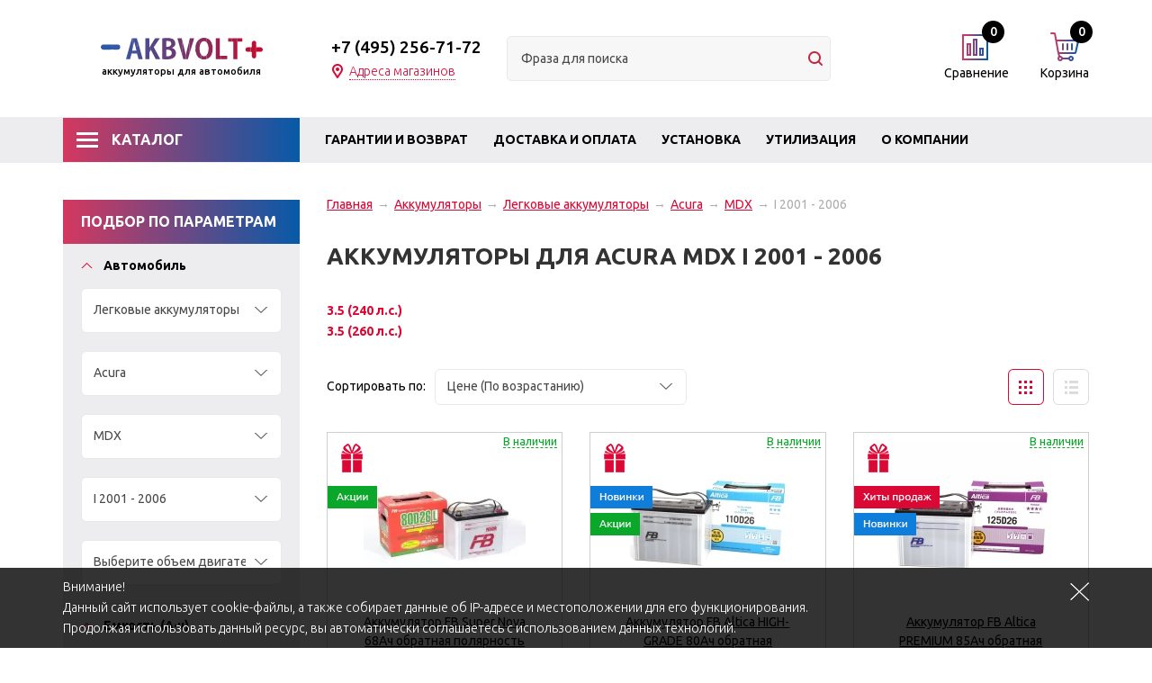

--- FILE ---
content_type: text/html; charset=windows-1251
request_url: https://www.akbvolt.ru/catalog/akkumuljatory/legkovoj-avtomobil/acura/mdx/i-2001-2006/
body_size: 20196
content:
<!DOCTYPE html><html lang="ru"><head><title>Купить Аккумуляторы для Acura MDX I 2001 - 2006 недорого в интернет-магазине AKBVOLT</title><meta http-equiv="Content-Type" content="text/html; charset=windows-1251"><meta name="robots" content="index, follow"><meta name="revisit-after" content="1 days"><meta name="description" content="В ассортименте Аккумуляторов для Acura MDX I 2001 - 2006 по низким ценам в интернет-магазине AKBVOLT. Осуществляем доставку АКБ по Москве и области. При сдаче старого АКБ делаем скидку на покупку нового."><meta name="keywords" content=""><meta name="viewport" content="width=device-width, initial-scale=1"><meta http-equiv="X-UA-Compatible" content="IE=edge"><meta property="og:type" content="website"><meta property="og:site_name" content="AKBVOLT"><meta property="og:locale" content="ru"><meta property="og:title" content="Купить Аккумуляторы для Acura MDX I 2001 - 2006 недорого в интернет-магазине AKBVOLT"><meta property="og:description" content="В ассортименте Аккумуляторов для Acura MDX I 2001 - 2006 по низким ценам в интернет-магазине AKBVOLT. Осуществляем доставку АКБ по Москве и области. При сдаче старого АКБ делаем скидку на покупку нового."><meta property="og:url" content="https://www.akbvolt.ru/catalog/akkumuljatory/legkovoj-avtomobil/acura/mdx/i-2001-2006/"><meta property="og:image" content="https://www.akbvolt.ru/UserFiles/Image/header__logo-img_1.png"><link rel="canonical" href="https://www.akbvolt.ru/catalog/akkumuljatory/legkovoj-avtomobil/acura/mdx/i-2001-2006/"><base href="https://www.akbvolt.ru/"><script>window.dataLayer = window.dataLayer || [];</script><script>use_metrika_ecommerce = 'yes';</script><link rel="icon" href="/favicon.ico" type="image/x-icon"><link rel="shortcut icon" href="/favicon.ico" type="image/x-icon"><link rel="preconnect" href="https://fonts.gstatic.com"><link rel="stylesheet" href="/templates/min/template_0/__bootstrap.css?1608828596"><link rel="stylesheet" href="/templates/min/template_0/__main.css?1712225195"><link rel="stylesheet" href="/templates/min/template_0/__adaptive.css?1712225388"><script>alert_window_type = 'alert_window';alert_window_manual = 'yes';browser_http_accept = 'image/webp';valuta = 'руб.';okruglenie_count = 0;okruglenie_type = '';use_nalichie_count = 'yes';max_count_order = 1;use_order_count_float = 'no';use_price_delimeter = 'yes';use_price_delimeter_symbol = '&nbsp;';use_ed_izm = '';</script><script src="/templates/min/template_0/__jquery.js?1607199910"></script><script src="/templates/min/template_0/__js_language_1.js?1763776547"></script><script src="/templates/min/template_0/__js_functions.js?1761060732"></script><script src="/templates/min/template_0/__js_shop.js?1763776495"></script></head><body><div class="privacy-disclaimer"><div class="container"><!--noindex--><p>Внимание!<br />Данный сайт использует cookie-файлы, а также собирает данные об IP-адресе и местоположении для его функционирования.<br />Продолжая использовать данный ресурс, вы автоматически соглашаетесь с использованием данных технологий.</p><!--/noindex--><div class="privacy-disclaimer__close" data-close="disclaimer"></div></div></div><div class="wrapper adaptive"><div class="content"><div class="header"><div class="container"><div class="header__logo"><a href="/" class="header__logo-link"><p><img src="/templates/template_0/img/header__logo-img.svg" alt=""></p><span class="header__logo-text"><noindex>аккумуляторы для автомобиля</noindex></span></a></div><div class="header__contacts"><div class="header__contacts-content"><div class="header__phone"><a href="tel:+74952567172">+7 (495) 256-71-72 </a></div><div class="header__address clearfix"><div class="header__address-title"><div class="header__address-opener">Адреса магазинов</div></div><div class="header__address-content addresses"><p class="blue"><span data-href="/content/kontakty/#kuncevo">"Кунцево" (ЗАО), м. Молодежная</span></p></div></div></div></div><div class="catalog-search"><div class="catalog-search__content"><form action="/catalog/find/" method="get" name="BF_catalog_find_fields" data-fast_find_action="/catalog/find_fast/" class="catalog-search__form"><input type="text" id="CFF_find" name="find" value="" class="catalog-search__input input-text" placeholder="Фраза для поиска" onKeyUp="catalog_search();" autocomplete="off"><button class="catalog-search__button" type="submit" onclick="return validate_BF_catalog_find_fields();"></button></form><div class="catalog-search__result-window" id="catalog_search_result_window"><div class="catalog-search__result-items" id="catalog_search_result_elements"></div><div class="catalog-search__result-footer"><a href="#" onclick="return catalog_search_find_all();" class="catalog-search__result-footer-link">Показать все</a></div></div></div><script>CFF_top = 25;CFF_left = 3;CFF_drag = 22;function validate_BF_catalog_find_fields(){if($('#CFF_find').val() == ''){var text = 'Введите фразу для поиска!';alert_window_show('dialog_message', 'dialog_message_text', '', text, '$(\'#CFF_find\').focus();');return false;}return true;}</script></div><div class="mini-cart"><span data-url="/order/" class="mini-cart__link"><span class="mini-cart__icon"><span class="mini-cart__amount" id="basket_colvo">0</span></span><span class="mini-cart__title">Корзина</span></span><div class="mini-cart__content" id="cart_area_block"><div id="order_list" class="mini-cart__items"><div class="mini-cart__no-items">В Вашей корзине нет ни одного товара!</div></div></div></div><div class="mini-compare"><span data-url="/catalog/compare/" class="mini-compare__link"><span class="mini-compare__icon"><span class="mini-compare__amount" id="compare_amount">0</span></span><span class="mini-compare__title">Сравнение</span></span><div class="mini-compare__content" id="compare_area_block"><div id="compare_tovar_template" class="hidden"><div data-elements="compare_tovar_elements" class="mini-compare__item"><div class="mini-compare__item-image-block"><a href="" class="mini-compare__item-image-image-link"><img src="/templates/template_0/img/nopicture.png" data-img="compare_img" class="mini-compare__item-image-image" alt=""></a></div><div class="mini-compare__item-title">Товар <a href="#" data-href="compare_href" class="mini-compare__item-title-link"></a></div><div class="mini-compare__item-title-add">добавлен в сравнение</div><a class="delete" href="#" onclick="return popup_window_close('compare_area_block');" title=""></a></div></div><div id="compare_list" class="mini-compare__items"><div id="compare_no_items" class="mini-compare__no-items">Нет товаров для сравнения!</div></div><div id="compare_buttons_block" style="display: none;"><div class="mini-compare__info"><span id="compare_info">0</span> Товар<span id="catalog_compare_count_items_okonchanie"></span> в списке сравнения</div><div class="mini-compare__content-footer clearfix"><a class="mini-compare__compare-link" href="/catalog/compare/">Сравнить</a></div></div></div><script>var compare_no_items = '<div id="compare_no_items" class="mini-compare__no-items">Нет товаров для сравнения!</div>';var compare_alert_window = 'no';var compare_delete_on_double_click = 'yes';checkOkonchanie(0, 'catalog_compare_count_items_okonchanie', 0);</script></div></div><div class="main-menu"><div class="container"><div class="header-catalog"><div class="header-catalog__title">Каталог</div><div class="header-catalog__menu clearfix"><div class="header-catalog__item"><span data-href="/catalog/akkumuljatory/legkovoj-avtomobil/" class="header-catalog__picture-link"><img src="/pictures/menu/menu/__category1.png.webp" class="header-catalog__picture" alt="Легковые аккумуляторы"></span><a href="/catalog/akkumuljatory/legkovoj-avtomobil/" class="header-catalog__link">Легковые аккумуляторы</a></div><div class="header-catalog__item"><span data-href="/catalog/akkumuljatory/gruzovoj-avtomobil/" class="header-catalog__picture-link"><img src="/pictures/menu/menu/__category2.png.webp" class="header-catalog__picture" alt="Грузовые аккумуляторы"></span><a href="/catalog/akkumuljatory/gruzovoj-avtomobil/" class="header-catalog__link">Грузовые аккумуляторы</a></div><div class="header-catalog__item"><span data-href="/catalog/akkumuljatory/mototsikly-i-skutery/" class="header-catalog__picture-link"><img src="/pictures/menu/menu/__category3.png.webp" class="header-catalog__picture" alt="Мото аккумуляторы"></span><a href="/catalog/akkumuljatory/mototsikly-i-skutery/" class="header-catalog__link">Мото аккумуляторы</a></div><div class="header-catalog__item"><span data-href="/catalog/akkumuljatory/gidrotsikly/" class="header-catalog__picture-link"><img src="/pictures/menu/menu/gidrotsikly.png.webp" class="header-catalog__picture" alt="Для гидроцикла"></span><a href="/catalog/akkumuljatory/gidrotsikly/" class="header-catalog__link">Для гидроцикла</a></div><div class="header-catalog__item"><span data-href="/catalog/akkumuljatory/dlja-elektromobilja/" class="header-catalog__picture-link"><img src="/pictures/menu/menu/electromobile.png.webp" class="header-catalog__picture" alt="Для электромобиля"></span><a href="/catalog/akkumuljatory/dlja-elektromobilja/" class="header-catalog__link">Для электромобиля</a></div><div class="header-catalog__item"><span data-href="/catalog/akkumuljatory/kvadrotsikly/" class="header-catalog__picture-link"><img src="/pictures/menu/menu/kvadrotsikly.png.webp" class="header-catalog__picture" alt="Для квадроцикла"></span><a href="/catalog/akkumuljatory/kvadrotsikly/" class="header-catalog__link">Для квадроцикла</a></div><div class="header-catalog__item"><span data-href="/catalog/akkumuljatory/dlja-lodok/" class="header-catalog__picture-link"><img src="/pictures/menu/menu/boat.png.webp" class="header-catalog__picture" alt="Для лодок"></span><a href="/catalog/akkumuljatory/dlja-lodok/" class="header-catalog__link">Для лодок</a></div><div class="header-catalog__item"><span data-href="/catalog/akkumuljatory/snegohody/" class="header-catalog__picture-link"><img src="/pictures/menu/menu/snegohody.png.webp" class="header-catalog__picture" alt="Для снегохода"></span><a href="/catalog/akkumuljatory/snegohody/" class="header-catalog__link">Для снегохода</a></div><div class="header-catalog__item"><span data-href="/catalog/akkumuljatory/baggi/" class="header-catalog__picture-link"><img src="/pictures/menu/menu/baggi.png.webp" class="header-catalog__picture" alt="Для багги"></span><a href="/catalog/akkumuljatory/baggi/" class="header-catalog__link">Для багги</a></div><div class="header-catalog__item"><span data-href="/catalog/akkumuljatory/skutery/" class="header-catalog__picture-link"><img src="/pictures/menu/menu/scooter.png.webp" class="header-catalog__picture" alt="Для скутера"></span><a href="/catalog/akkumuljatory/skutery/" class="header-catalog__link">Для скутера</a></div><div class="header-catalog__item"><span data-href="/catalog/akkumuljatory/dlja-slabotochnyh-sistem/" class="header-catalog__picture-link"><img src="/pictures/menu/menu/dlja-slabotochnyh-sistem.png.webp" class="header-catalog__picture" alt="Для слаботочных систем"></span><a href="/catalog/akkumuljatory/dlja-slabotochnyh-sistem/" class="header-catalog__link">Для слаботочных систем</a></div><div class="header-catalog__item"><span data-href="/catalog/akkumuljatory/istochniki-rezervnogo-elektrosnabzhenija/" class="header-catalog__picture-link"><img src="/pictures/menu/menu/istochniki-rezervnogo-elektrosnabzhenija.png.webp" class="header-catalog__picture" alt="Источники резервного электроснабжения"></span><a href="/catalog/akkumuljatory/istochniki-rezervnogo-elektrosnabzhenija/" class="header-catalog__link">Источники резервного электроснабжения</a></div><div class="header-catalog__item"><span data-href="/catalog/akkumuljatory/motosobaka/" class="header-catalog__picture-link"><img src="/pictures/menu/menu/motosobaka.png.webp" class="header-catalog__picture" alt="Мотособака"></span><a href="/catalog/akkumuljatory/motosobaka/" class="header-catalog__link">Мотособака</a></div><div class="header-catalog__item"><span data-href="/catalog/avtoaksessuary/" class="header-catalog__picture-link"><img src="/pictures/menu/menu/0012.png.webp" class="header-catalog__picture" alt="Автоаксессуары"></span><span data-href="/catalog/avtoaksessuary/" class="header-catalog__link">Автоаксессуары</span></div><div class="header-catalog__item"><span data-href="/catalog/avtokosmetika/" class="header-catalog__picture-link"><img src="/pictures/menu/menu/6043243850.jpg.webp" class="header-catalog__picture" alt="Автокосметика"></span><span data-href="/catalog/avtokosmetika/" class="header-catalog__link">Автокосметика</span></div><div class="header-catalog__item"><span data-href="/catalog/avtolampy/" class="header-catalog__picture-link"><img src="/pictures/menu/menu/" class="header-catalog__picture" alt="Автолампы"></span><span data-href="/catalog/avtolampy/" class="header-catalog__link">Автолампы</span></div><div class="header-catalog__item"><span data-href="/catalog/avtoskaner/" class="header-catalog__picture-link"><img src="/pictures/menu/menu/autoscanner.png.webp" class="header-catalog__picture" alt="Автосканер"></span><span data-href="/catalog/avtoskaner/" class="header-catalog__link">Автосканер</span></div><div class="header-catalog__item"><span data-href="/catalog/boks-na-kryshu/" class="header-catalog__picture-link"><img src="/pictures/menu/menu/059.jpg.webp" class="header-catalog__picture" alt="Бокс на крышу"></span><span data-href="/catalog/boks-na-kryshu/" class="header-catalog__link">Бокс на крышу</span></div><div class="header-catalog__item"><span data-href="/catalog/instrumenty/" class="header-catalog__picture-link"><img src="/pictures/menu/menu/456.png.webp" class="header-catalog__picture" alt="Инструменты"></span><span data-href="/catalog/instrumenty/" class="header-catalog__link">Инструменты</span></div><div class="header-catalog__item"><span data-href="/catalog/kreplenija-dlja-perevozki-velosipedov-41496/" class="header-catalog__picture-link"><img src="/pictures/menu/menu/55.jpg.webp" class="header-catalog__picture" alt="Крепления для перевозки велосипедов"></span><span data-href="/catalog/kreplenija-dlja-perevozki-velosipedov-41496/" class="header-catalog__link">Крепления для перевозки велосипедов</span></div><div class="header-catalog__item"><span data-href="/catalog/maslo-dlja-akpp-gur/" class="header-catalog__picture-link"><img src="/pictures/menu/menu/maslo-dlja-akpp-gur.png.webp" class="header-catalog__picture" alt="Масло для АКПП/ГУР"></span><span data-href="/catalog/maslo-dlja-akpp-gur/" class="header-catalog__link">Масло для АКПП/ГУР</span></div><div class="header-catalog__item"><span data-href="/catalog/maslo-reduktornoe/" class="header-catalog__picture-link"><img src="/pictures/menu/menu/maslo-reduktornoe.png.webp" class="header-catalog__picture" alt="Масло трансмиссионное"></span><span data-href="/catalog/maslo-reduktornoe/" class="header-catalog__link">Масло трансмиссионное</span></div><div class="header-catalog__item"><span data-href="/catalog/motornye-masla/" class="header-catalog__picture-link"><img src="/pictures/menu/menu/motornye-masla.png.webp" class="header-catalog__picture" alt="Моторные масла"></span><span data-href="/catalog/motornye-masla/" class="header-catalog__link">Моторные масла</span></div><div class="header-catalog__item"><span data-href="/catalog/nagruzochnaja-vilka-dlja-proverki-akb/" class="header-catalog__picture-link"><img src="/pictures/menu/menu/vilkaakb.png.webp" class="header-catalog__picture" alt="Нагрузочная вилка для проверки АКБ"></span><span data-href="/catalog/nagruzochnaja-vilka-dlja-proverki-akb/" class="header-catalog__link">Нагрузочная вилка для проверки АКБ</span></div><div class="header-catalog__item"><span data-href="/catalog/nakidki-dlja-sidenja/" class="header-catalog__picture-link"><img src="/pictures/menu/menu/0100.jpg.webp" class="header-catalog__picture" alt="Накидки для сиденья"></span><span data-href="/catalog/nakidki-dlja-sidenja/" class="header-catalog__link">Накидки для сиденья</span></div><div class="header-catalog__item"><span data-href="/catalog/nasos-dlja-perekachki/" class="header-catalog__picture-link"><img src="/pictures/menu/menu/nasos.png.webp" class="header-catalog__picture" alt="Насос для перекачки"></span><span data-href="/catalog/nasos-dlja-perekachki/" class="header-catalog__link">Насос для перекачки</span></div><div class="header-catalog__item"><span data-href="/catalog/nezamerzajuschaja-zhidkost-dlja-stekloomyvatelja/" class="header-catalog__picture-link"><img src="/pictures/menu/menu/nezamerzajuschaja-zhidkost-dlja-stekloomyvatelja.png.webp" class="header-catalog__picture" alt="Незамерзающая жидкость для стеклоомывателя"></span><span data-href="/catalog/nezamerzajuschaja-zhidkost-dlja-stekloomyvatelja/" class="header-catalog__link">Незамерзающая жидкость для стеклоомывателя</span></div><div class="header-catalog__item"><span data-href="/catalog/provoda-prikurivatelja/" class="header-catalog__picture-link"><img src="/pictures/menu/menu/icons2.png.webp" class="header-catalog__picture" alt="Провода прикуривателя"></span><span data-href="/catalog/provoda-prikurivatelja/" class="header-catalog__link">Провода прикуривателя</span></div><div class="header-catalog__item"><span data-href="/catalog/zarjadnye-ustrojstva-dlja-akb/" class="header-catalog__picture-link"><img src="/pictures/menu/menu/icons1.png.webp" class="header-catalog__picture" alt="Пуско-зарядные устройства"></span><span data-href="/catalog/zarjadnye-ustrojstva-dlja-akb/" class="header-catalog__link">Пуско-зарядные устройства</span></div><div class="header-catalog__item"><span data-href="/catalog/soputstvujuschie-tovary/" class="header-catalog__picture-link"><img src="/pictures/menu/menu/0011.jpg.webp" class="header-catalog__picture" alt="Сопутствующие товары"></span><span data-href="/catalog/soputstvujuschie-tovary/" class="header-catalog__link">Сопутствующие товары</span></div><div class="header-catalog__item"><span data-href="/catalog/teh.zhidkosti/" class="header-catalog__picture-link"><img src="/pictures/menu/menu/teh.zhidkosti.png.webp" class="header-catalog__picture" alt="Технические жидкости"></span><span data-href="/catalog/teh.zhidkosti/" class="header-catalog__link">Технические жидкости</span></div><div class="header-catalog__item"><span data-href="/catalog/tormoznaja-zhidkost/" class="header-catalog__picture-link"><img src="/pictures/menu/menu/tormoznaja-zhidkost.png.webp" class="header-catalog__picture" alt="Тормозная жидкость"></span><span data-href="/catalog/tormoznaja-zhidkost/" class="header-catalog__link">Тормозная жидкость</span></div><div class="header-catalog__item"><span data-href="/catalog/sdacha-starogo-akb/" class="header-catalog__picture-link"><img src="/pictures/menu/menu/icons3.png.webp" class="header-catalog__picture" alt="Утилизация"></span><span data-href="/catalog/sdacha-starogo-akb/" class="header-catalog__link">Утилизация</span></div><div class="header-catalog__item"><span data-href="/catalog/schetki-stekloochistitelja/" class="header-catalog__picture-link"><img src="/pictures/menu/menu/" class="header-catalog__picture" alt="Щетки стеклоочистителя "></span><span data-href="/catalog/schetki-stekloochistitelja/" class="header-catalog__link">Щетки стеклоочистителя </span></div></div></div><div class="main-menu__opener main-menu__opener_close"><div>Меню</div><span></span></div><div class="main-menu-wrapper"><ul class="main-menu__level-1"><li class="main-menu__item-level-1"><a href="/content/garantii/" class="main-menu__link-level-1">Гарантии и возврат</a><div class="main-menu__submenu-opener"></div></li><li class="main-menu__item-level-1"><a href="/content/dostavka-i-oplata/" class="main-menu__link-level-1">Доставка и оплата</a><div class="main-menu__submenu-opener"></div></li><li class="main-menu__item-level-1"><a href="/content/ustanovka-akb/" class="main-menu__link-level-1">Установка</a><div class="main-menu__submenu-opener"></div></li><li class="main-menu__item-level-1"><a href="/catalog/sdacha-starogo-akb/" class="main-menu__link-level-1">Утилизация</a><div class="main-menu__submenu-opener"></div></li><li class="main-menu__item-level-1"><a href="/content/o-kompanii/" class="main-menu__link-level-1">О компании</a><div class="main-menu__submenu-opener"></div></li><li class="main-menu__item-level-1"><a href="/content/kontakty/" class="main-menu__link-level-1">Контакты</a><div class="main-menu__submenu-opener"></div></li></ul></div></div></div></div><div class="buffer" id="buffer"></div><div class="page"><div class="main-content"><div class="container"></div><div class="container main-container"><div class="sidebar" id="sidebar"><div id="catalog_filter" class="catalog-filter"><div class="catalog-filter__header"><span>Подбор по параметрам</span></div><div class="catalog-filter__content catalog-filter__content_hidden"><div class="podbor_item" id="podbor_auto"><label class="label podbor_opener podbor_open"><span><div class="i"></div>Автомобиль</span></label><div class="podbor_elements" id="filter_area"><div class="input-select"><select name="List1" id="List1"><option value="id0">Выберите тип авто</option><option value="id1">Легковые аккумуляторы</option><option value="id33384">Грузовые аккумуляторы</option><option value="id33495">Мото аккумуляторы</option><option value="id33781">Для гидроцикла</option><option value="id41263">Для электромобиля</option><option value="id33487">Для квадроцикла</option><option value="id41220">Для лодок</option><option value="id33561">Для снегохода</option><option value="id33476">Для багги</option><option value="id41061">Для скутера</option><option value="id41291">Для слаботочных систем</option><option value="id41287">Источники резервного электроснабжения</option><option value="id35143">Мотособака</option></select></div><div class="input-select"><select name="List2" id="List2"></select></div><div class="input-select"><select name="List3" id="List3"></select></div><div class="input-select"><select name="List4" id="List4"></select></div><div class="input-select"><select name="List5" id="List5"></select></div></div></div><script>$('#filter_area select').change(function(event, automatic) {/*auto_filter_submit('filter', 'submitted'); ??? */auto_filter_submit('', !automatic);});</script><div id="podbor_column"></div></div></div><div class="brands-menu sidebar-block" id="proizvod_block"><div class="sidebar-block__header"><span>Производители</span></div><div class="sidebar-block__list"><div class="sidebar-block__list-item"><a href="/catalog/proizvoditeli/9999/" class="sidebar-block__list-link">9999</a></div><div class="sidebar-block__list-item"><a href="/catalog/proizvoditeli/ac-dc/" class="sidebar-block__list-link">AC/DC</a></div><div class="sidebar-block__list-item"><a href="/catalog/proizvoditeli/afa/" class="sidebar-block__list-link">AFA</a></div><div class="sidebar-block__list-item"><a href="/catalog/proizvoditeli/alphaline/" class="sidebar-block__list-link">Alphaline</a></div><div class="sidebar-block__list-item"><a href="/catalog/proizvoditeli/atlas-bx/" class="sidebar-block__list-link">Atlas BX</a></div><div class="sidebar-block__list-item"><a href="/catalog/proizvoditeli/aurora/" class="sidebar-block__list-link">Aurora</a></div><div class="sidebar-block__list-item"><a href="/catalog/proizvoditeli/aurora-zarjadnye-ustrojstva/" class="sidebar-block__list-link">Aurora Зарядные устройства</a></div><div class="sidebar-block__list-item"><a href="/catalog/proizvoditeli/autopart/" class="sidebar-block__list-link">Autopart</a></div><div class="sidebar-block__list-item"><a href="/catalog/proizvoditeli/avs/" class="sidebar-block__list-link">AVS</a></div><div class="sidebar-block__list-item"><a href="/catalog/proizvoditeli/banner/" class="sidebar-block__list-link">Banner</a></div><div class="sidebar-block__list-item hidden"><a href="/catalog/proizvoditeli/bosch/" class="sidebar-block__list-link">Bosch</a></div><div class="sidebar-block__list-item hidden"><a href="/catalog/proizvoditeli/bushido/" class="sidebar-block__list-link">Bushido</a></div><div class="sidebar-block__list-item hidden"><a href="/catalog/proizvoditeli/camel/" class="sidebar-block__list-link">Camel</a></div><div class="sidebar-block__list-item hidden"><a href="/catalog/proizvoditeli/ceil/" class="sidebar-block__list-link">CEIL</a></div><div class="sidebar-block__list-item hidden"><a href="/catalog/proizvoditeli/cene/" class="sidebar-block__list-link">Cene</a></div><div class="sidebar-block__list-item hidden"><a href="/catalog/proizvoditeli/ctek/" class="sidebar-block__list-link">Ctek</a></div><div class="sidebar-block__list-item hidden"><a href="/catalog/proizvoditeli/deka-avto/" class="sidebar-block__list-link">Deka Авто</a></div><div class="sidebar-block__list-item hidden"><a href="/catalog/proizvoditeli/deka-moto/" class="sidebar-block__list-link">Deka Мото</a></div><div class="sidebar-block__list-item hidden"><a href="/catalog/proizvoditeli/delkor/" class="sidebar-block__list-link">Delkor</a></div><div class="sidebar-block__list-item hidden"><a href="/catalog/proizvoditeli/delta-dlja-slabotochnyh-sistem/" class="sidebar-block__list-link">Delta для слаботочных систем</a></div><div class="sidebar-block__list-item hidden"><a href="/catalog/proizvoditeli/delta-moto/" class="sidebar-block__list-link">Delta Мото</a></div><div class="sidebar-block__list-item hidden"><a href="/catalog/proizvoditeli/delta-moto-starternye/" class="sidebar-block__list-link">Delta Мото Стартерные</a></div><div class="sidebar-block__list-item hidden"><a href="/catalog/proizvoditeli/delta-universalnaja-serija/" class="sidebar-block__list-link">Delta Универсальная серия</a></div><div class="sidebar-block__list-item hidden"><a href="/catalog/proizvoditeli/domei/" class="sidebar-block__list-link">Domei</a></div><div class="sidebar-block__list-item hidden"><a href="/catalog/proizvoditeli/dominator/" class="sidebar-block__list-link">Dominator</a></div><div class="sidebar-block__list-item hidden"><a href="/catalog/proizvoditeli/duracell/" class="sidebar-block__list-link">Duracell</a></div><div class="sidebar-block__list-item hidden"><a href="/catalog/proizvoditeli/ecostart/" class="sidebar-block__list-link">Ecostart</a></div><div class="sidebar-block__list-item hidden"><a href="/catalog/proizvoditeli/era/" class="sidebar-block__list-link">ERA</a></div><div class="sidebar-block__list-item hidden"><a href="/catalog/proizvoditeli/eurolub/" class="sidebar-block__list-link">Eurolub</a></div><div class="sidebar-block__list-item hidden"><a href="/catalog/proizvoditeli/exide-avto/" class="sidebar-block__list-link">Exide Авто</a></div><div class="sidebar-block__list-item hidden"><a href="/catalog/proizvoditeli/exide-zarjadnye-ustrojstva/" class="sidebar-block__list-link">Exide Зарядные устройства</a></div><div class="sidebar-block__list-item hidden"><a href="/catalog/proizvoditeli/exide-moto/" class="sidebar-block__list-link">Exide Мото</a></div><div class="sidebar-block__list-item hidden"><a href="/catalog/proizvoditeli/fb/" class="sidebar-block__list-link">FB</a></div><div class="sidebar-block__list-item hidden"><a href="/catalog/proizvoditeli/fire-ball/" class="sidebar-block__list-link">Fire Ball</a></div><div class="sidebar-block__list-item hidden"><a href="/catalog/proizvoditeli/forse/" class="sidebar-block__list-link">Forse</a></div><div class="sidebar-block__list-item hidden"><a href="/catalog/proizvoditeli/furukawa-battery/" class="sidebar-block__list-link">Furukawa Battery</a></div><div class="sidebar-block__list-item hidden"><a href="/catalog/proizvoditeli/gs-yuasa-avto/" class="sidebar-block__list-link">GS Yuasa Авто</a></div><div class="sidebar-block__list-item hidden"><a href="/catalog/proizvoditeli/gs-yuasa-moto/" class="sidebar-block__list-link">GS Yuasa Мото</a></div><div class="sidebar-block__list-item hidden"><a href="/catalog/proizvoditeli/hankook/" class="sidebar-block__list-link">Hankook</a></div><div class="sidebar-block__list-item hidden"><a href="/catalog/proizvoditeli/joker/" class="sidebar-block__list-link">Joker</a></div><div class="sidebar-block__list-item hidden"><a href="/catalog/proizvoditeli/moll/" class="sidebar-block__list-link">Moll</a></div><div class="sidebar-block__list-item hidden"><a href="/catalog/proizvoditeli/moratti/" class="sidebar-block__list-link">Moratti</a></div><div class="sidebar-block__list-item hidden"><a href="/catalog/proizvoditeli/mutlu/" class="sidebar-block__list-link">Mutlu</a></div><div class="sidebar-block__list-item hidden"><a href="/catalog/proizvoditeli/oursun/" class="sidebar-block__list-link">Oursun</a></div><div class="sidebar-block__list-item hidden"><a href="/catalog/proizvoditeli/panasonic/" class="sidebar-block__list-link">Panasonic</a></div><div class="sidebar-block__list-item hidden"><a href="/catalog/proizvoditeli/platin/" class="sidebar-block__list-link">Platin</a></div><div class="sidebar-block__list-item hidden"><a href="/catalog/proizvoditeli/racer/" class="sidebar-block__list-link">Racer</a></div><div class="sidebar-block__list-item hidden"><a href="/catalog/proizvoditeli/rdrive-avto/" class="sidebar-block__list-link">RDrive Авто</a></div><div class="sidebar-block__list-item hidden"><a href="/catalog/proizvoditeli/rdrive-dlja-slabotochnyh-sistem/" class="sidebar-block__list-link">RDrive для слаботочных систем</a></div><div class="sidebar-block__list-item hidden"><a href="/catalog/proizvoditeli/rdrive-zarjadnye-ustrojstva/" class="sidebar-block__list-link">RDrive Зарядные устройства</a></div><div class="sidebar-block__list-item hidden"><a href="/catalog/proizvoditeli/rdrive-lodochnye/" class="sidebar-block__list-link">RDrive Лодочные</a></div><div class="sidebar-block__list-item hidden"><a href="/catalog/proizvoditeli/rdrive-moto/" class="sidebar-block__list-link">RDrive Мото</a></div><div class="sidebar-block__list-item hidden"><a href="/catalog/proizvoditeli/rdrive-elektromobil/" class="sidebar-block__list-link">RDrive Электромобиль</a></div><div class="sidebar-block__list-item hidden"><a href="/catalog/proizvoditeli/red/" class="sidebar-block__list-link">Red</a></div><div class="sidebar-block__list-item hidden"><a href="/catalog/proizvoditeli/red-energy-moto/" class="sidebar-block__list-link">Red Energy Мото</a></div><div class="sidebar-block__list-item hidden"><a href="/catalog/proizvoditeli/runner/" class="sidebar-block__list-link">Runner</a></div><div class="sidebar-block__list-item hidden"><a href="/catalog/proizvoditeli/runner-moto/" class="sidebar-block__list-link">Runner Мото</a></div><div class="sidebar-block__list-item hidden"><a href="/catalog/proizvoditeli/soft99/" class="sidebar-block__list-link">SOFT99</a></div><div class="sidebar-block__list-item hidden"><a href="/catalog/proizvoditeli/solite/" class="sidebar-block__list-link">Solite</a></div><div class="sidebar-block__list-item hidden"><a href="/catalog/proizvoditeli/storm/" class="sidebar-block__list-link">Storm</a></div><div class="sidebar-block__list-item hidden"><a href="/catalog/proizvoditeli/tab/" class="sidebar-block__list-link">Tab</a></div><div class="sidebar-block__list-item hidden"><a href="/catalog/proizvoditeli/tcl/" class="sidebar-block__list-link">TCL</a></div><div class="sidebar-block__list-item hidden"><a href="/catalog/proizvoditeli/tiger/" class="sidebar-block__list-link">Tiger</a></div><div class="sidebar-block__list-item hidden"><a href="/catalog/proizvoditeli/topdon/" class="sidebar-block__list-link">Topdon</a></div><div class="sidebar-block__list-item hidden"><a href="/catalog/proizvoditeli/tornado/" class="sidebar-block__list-link">Tornado</a></div><div class="sidebar-block__list-item hidden"><a href="/catalog/proizvoditeli/toyota/" class="sidebar-block__list-link">Toyota</a></div><div class="sidebar-block__list-item hidden"><a href="/catalog/proizvoditeli/tudor/" class="sidebar-block__list-link">Tudor</a></div><div class="sidebar-block__list-item hidden"><a href="/catalog/proizvoditeli/tyumen-batbear/" class="sidebar-block__list-link">Tyumen BatBear</a></div><div class="sidebar-block__list-item hidden"><a href="/catalog/proizvoditeli/uno/" class="sidebar-block__list-link">UNO</a></div><div class="sidebar-block__list-item hidden"><a href="/catalog/proizvoditeli/varta-avto/" class="sidebar-block__list-link">Varta Авто</a></div><div class="sidebar-block__list-item hidden"><a href="/catalog/proizvoditeli/varta-moto/" class="sidebar-block__list-link">Varta Мото</a></div><div class="sidebar-block__list-item hidden"><a href="/catalog/proizvoditeli/vesline/" class="sidebar-block__list-link">Vesline</a></div><div class="sidebar-block__list-item hidden"><a href="/catalog/proizvoditeli/volat/" class="sidebar-block__list-link">Volat</a></div><div class="sidebar-block__list-item hidden"><a href="/catalog/proizvoditeli/winterize/" class="sidebar-block__list-link">Winterize</a></div><div class="sidebar-block__list-item hidden"><a href="/catalog/proizvoditeli/x-treme/" class="sidebar-block__list-link">X-treme</a></div><div class="sidebar-block__list-item hidden"><a href="/catalog/proizvoditeli/avtoraduga/" class="sidebar-block__list-link">Авторадуга</a></div><div class="sidebar-block__list-item hidden"><a href="/catalog/proizvoditeli/avtoelektrika/" class="sidebar-block__list-link">Автоэлектрика</a></div><div class="sidebar-block__list-item hidden"><a href="/catalog/proizvoditeli/akom/" class="sidebar-block__list-link">Аком</a></div><div class="sidebar-block__list-item hidden"><a href="/catalog/proizvoditeli/akteh/" class="sidebar-block__list-link">АкТех</a></div><div class="sidebar-block__list-item hidden"><a href="/catalog/proizvoditeli/vympel/" class="sidebar-block__list-link">Вымпел</a></div><div class="sidebar-block__list-item hidden"><a href="/catalog/proizvoditeli/zver/" class="sidebar-block__list-link">Зверь</a></div><div class="sidebar-block__list-item hidden"><a href="/catalog/proizvoditeli/irkut-avto/" class="sidebar-block__list-link">Иркут Авто</a></div><div class="sidebar-block__list-item hidden"><a href="/catalog/proizvoditeli/irkut-moto/" class="sidebar-block__list-link">Иркут Мото</a></div><div class="sidebar-block__list-item hidden"><a href="/catalog/proizvoditeli/kurskij-akkumuljator/" class="sidebar-block__list-link">Курский аккумулятор</a></div><div class="sidebar-block__list-item hidden"><a href="/catalog/proizvoditeli/nizhnekamsknefteorgsintez-ooo/" class="sidebar-block__list-link">Нижнекамскнефтеоргсинтез ООО</a></div><div class="sidebar-block__list-item hidden"><a href="/catalog/proizvoditeli/oreon/" class="sidebar-block__list-link">Орион</a></div><div class="sidebar-block__list-item hidden"><a href="/catalog/proizvoditeli/russkaja-zvezda/" class="sidebar-block__list-link">Русская Звезда</a></div><div class="sidebar-block__list-item hidden"><a href="/catalog/proizvoditeli/sonar/" class="sidebar-block__list-link">Сонар</a></div><div class="sidebar-block__list-item hidden"><a href="/catalog/proizvoditeli/tjumenskij-medved/" class="sidebar-block__list-link">Тюменский Медведь</a></div><div class="sidebar-block__list-item hidden"><a href="/catalog/proizvoditeli/tjumen/" class="sidebar-block__list-link">Тюмень</a></div></div><div class="sidebar-block__footer"><button type="button" class="sidebar-block__footer-link" id="button_show" onclick="return show_hide_area('proizvod_block');">Показать все</button><button type="button" class="sidebar-block__footer-link" id="button_hide" onclick="return show_hide_area('proizvod_block');" style="display:none;">Скрыть</button></div></div></div><div class="main" id="main"><div id="catalog_podbor_ajax_content" class="catalog_podbor_ajax_content"><div class="bread-crumbs"><a href="/" class="bread-crumbs__item">Главная</a><span class="bread-crumbs__mark">&rarr;</span><a class="bread-crumbs__item" href="/catalog/akkumuljatory/">Аккумуляторы</a><span class="bread-crumbs__mark">&rarr;</span><a class="bread-crumbs__item" href="/catalog/akkumuljatory/legkovoj-avtomobil/">Легковые аккумуляторы</a><span class="bread-crumbs__mark">&rarr;</span><a class="bread-crumbs__item" href="/catalog/akkumuljatory/legkovoj-avtomobil/acura/">Acura</a><span class="bread-crumbs__mark">&rarr;</span><a class="bread-crumbs__item" href="/catalog/akkumuljatory/legkovoj-avtomobil/acura/mdx/">MDX</a><span class="bread-crumbs__mark">&rarr;</span><span class="bread-crumbs__item_active">I 2001 - 2006</span></div><div class="page-title clearfix"><h1>Аккумуляторы для Acura MDX I 2001 - 2006</h1></div><div class="catalog-podmenu__content_type_name clearfix"><div class="catalog-podmenu__item"><a href="/catalog/akkumuljatory/legkovoj-avtomobil/acura/mdx/i-2001-2006/3.5(240-l.s.)/">3.5 (240 л.с.)</a></div><div class="catalog-podmenu__item"><a href="/catalog/akkumuljatory/legkovoj-avtomobil/acura/mdx/i-2001-2006/3.5(260-l.s.)/">3.5 (260 л.с.)</a></div></div><script>function checkbox_change(item,value){setTimeout("checkbox_change_submitform('" + item + "','" + value + "')", 0);}function checkbox_change_submitform(item,value){if(eval('document.BF_find.'+item+'[0].checked')&&(value!='all')){eval('document.BF_find.'+item+'[0].checked=false;');}if(eval('document.BF_find.'+item+'[0].checked == true')){for(i=1; i<eval('document.BF_find.'+item+'.length'); i++){eval('document.BF_find.'+item+'[i].checked=false;');}}submitform();}var ajax_url = "/catalog/akkumuljatory/legkovoj-avtomobil/acura/mdx/i-2001-2006/";function submitform(ajax_url, resetme, razdel_id){if(ajax_url == undefined){ajax_url = '/catalog/akkumuljatory/legkovoj-avtomobil/acura/mdx/i-2001-2006/';}if(razdel_id == undefined){razdel_id = '79';}var f = eval('document.BF_find');catalog_podbor_ajax(ajax_url, resetme);return false;}function catalog_podbor_ajax_function(){if('33432' == '33432'){categories_filter_init('1,32,78,79', 5, 'List', syncList1);}if('33432' == '33429'){categories_filter_init('1,32,78,79', 2, 'Proizvod', syncList2);}}</script><div id="podbor_page"><form action="/catalog/akkumuljatory/legkovoj-avtomobil/acura/mdx/i-2001-2006/" name="BF_find" method="GET"><input type="hidden" name="catalog_podbor_ajax" value="catalog_podbor_ajax"><input type="hidden" name="type" value="podbor"><input type="hidden" name="razdel_id" value="79"><div class="podbor_item"><label class="label podbor_opener podbor_open"><span><div class="i"></div>Емкость (А·ч)</span></label><div class="clearfix podbor_elements podbor_elements-interval"><div class="row"><div class="col-xs-6"><label class="label label_from label__interval">От</label><input type="text" id="amount_1_1" name="find1_1" value="" class="input-text input-text_from input-text__interval"></div><div class="col-xs-6"><input type="text" id="amount_1_2" name="find1_2" value="" class="input-text input-text_to input-text__interval"><label class="label label_to label__interval">До</label></div></div><div id="slider-range_1_1" class="slider-range"></div></div><script>$(document).ready(function(){setTimeout("catalog_podbor_slider('1', 0, 1000, 0, 1000)", 0);});</script></div><div class="podbor_item"><label class="label podbor_opener podbor_open"><span><div class="i"></div>Пусковой ток (А)</span></label><div class="clearfix podbor_elements podbor_elements-interval"><div class="row"><div class="col-xs-6"><label class="label label_from label__interval">От</label><input type="text" id="amount_2_1" name="find2_1" value="" class="input-text input-text_from input-text__interval"></div><div class="col-xs-6"><input type="text" id="amount_2_2" name="find2_2" value="" class="input-text input-text_to input-text__interval"><label class="label label_to label__interval">До</label></div></div><div id="slider-range_2_1" class="slider-range"></div></div><script>$(document).ready(function(){setTimeout("catalog_podbor_slider('2', 0, 1000, 0, 1000)", 0);});</script></div><div class="podbor_item"><label class="label podbor_opener podbor_open"><span><div class="i"></div>Полярность</span></label><div class="podbor_elements"><div class="podbor_elements-inner"><div class="clearfix check-wrapper"><label class="input-checkbox"><input type="checkbox" name="find3" value="all" onchange="checkbox_change('find3','all');" checked><div class="i"></div>Не имеет значения</label></div><div class="clearfix check-wrapper"><label class="input-checkbox"><input type="checkbox" name="find3" value="3708" onchange="checkbox_change('find3','');" ><div class="i"></div>3</label></div><div class="clearfix check-wrapper"><label class="input-checkbox"><input type="checkbox" name="find3" value="3707" onchange="checkbox_change('find3','');" ><div class="i"></div>3/4</label></div><div class="clearfix check-wrapper"><label class="input-checkbox"><input type="checkbox" name="find3" value="3713" onchange="checkbox_change('find3','');" ><div class="i"></div>Faston 4.75</label></div><div class="clearfix check-wrapper"><label class="input-checkbox"><input type="checkbox" name="find3" value="3703" onchange="checkbox_change('find3','');" ><div class="i"></div>Faston 6.35</label></div><div class="clearfix check-wrapper"><label class="input-checkbox"><input type="checkbox" name="find3" value="3704" onchange="checkbox_change('find3','');" ><div class="i"></div>M5 + переходник T2 Faston</label></div><div class="clearfix check-wrapper"><label class="input-checkbox"><input type="checkbox" name="find3" value="3706" onchange="checkbox_change('find3','');" ><div class="i"></div>болт</label></div><div class="clearfix check-wrapper"><label class="input-checkbox"><input type="checkbox" name="find3" value="3927" onchange="checkbox_change('find3','');" ><div class="i"></div>болт М8</label></div><div class="clearfix check-wrapper"><label class="input-checkbox"><input type="checkbox" name="find3" value="40" onchange="checkbox_change('find3','');" ><div class="i"></div>Обратная</label></div><div class="clearfix check-wrapper"><label class="input-checkbox"><input type="checkbox" name="find3" value="3758" onchange="checkbox_change('find3','');" ><div class="i"></div>Под болт</label></div><div class="clearfix check-wrapper"><label class="input-checkbox"><input type="checkbox" name="find3" value="3763" onchange="checkbox_change('find3','');" ><div class="i"></div>Под болт М11</label></div><div class="clearfix check-wrapper"><label class="input-checkbox"><input type="checkbox" name="find3" value="3712" onchange="checkbox_change('find3','');" ><div class="i"></div>под болт М11</label></div><div class="clearfix check-wrapper"><label class="input-checkbox"><input type="checkbox" name="find3" value="3762" onchange="checkbox_change('find3','');" ><div class="i"></div>Под болт М5</label></div><div class="clearfix check-wrapper"><label class="input-checkbox"><input type="checkbox" name="find3" value="3705" onchange="checkbox_change('find3','');" ><div class="i"></div>под болт М5</label></div><div class="clearfix check-wrapper"><label class="input-checkbox"><input type="checkbox" name="find3" value="3702" onchange="checkbox_change('find3','');" ><div class="i"></div>под болт М6</label></div><div class="clearfix check-wrapper"><label class="input-checkbox"><input type="checkbox" name="find3" value="3761" onchange="checkbox_change('find3','');" ><div class="i"></div>Под болт М6</label></div><div class="clearfix check-wrapper"><label class="input-checkbox"><input type="checkbox" name="find3" value="3760" onchange="checkbox_change('find3','');" ><div class="i"></div>Под винт М5</label></div><div class="clearfix check-wrapper"><label class="input-checkbox"><input type="checkbox" name="find3" value="3711" onchange="checkbox_change('find3','');" ><div class="i"></div>под винт М5</label></div><div class="clearfix check-wrapper"><label class="input-checkbox"><input type="checkbox" name="find3" value="3759" onchange="checkbox_change('find3','');" ><div class="i"></div>Под винт М5 + Faston T2</label></div><div class="clearfix check-wrapper"><label class="input-checkbox"><input type="checkbox" name="find3" value="3710" onchange="checkbox_change('find3','');" ><div class="i"></div>под винт М5 + Faston T2</label></div><div class="clearfix check-wrapper"><label class="input-checkbox"><input type="checkbox" name="find3" value="3" onchange="checkbox_change('find3','');" ><div class="i"></div>Прямая</label></div><div class="clearfix check-wrapper"><label class="input-checkbox"><input type="checkbox" name="find3" value="3709" onchange="checkbox_change('find3','');" ><div class="i"></div>Т2</label></div><div class="clearfix check-wrapper"><label class="input-checkbox"><input type="checkbox" name="find3" value="1598" onchange="checkbox_change('find3','');" ><div class="i"></div>Торцевая</label></div><div class="clearfix check-wrapper"><label class="input-checkbox"><input type="checkbox" name="find3" value="480" onchange="checkbox_change('find3','');" ><div class="i"></div>Универсальная</label></div></div></div></div><div class="podbor_item"><label class="label podbor_opener podbor_open"><span><div class="i"></div>Ширина (мм)</span></label><div class="clearfix podbor_elements podbor_elements-interval"><div class="row"><div class="col-xs-6"><label class="label label_from label__interval">От</label><input type="text" id="amount_4_1" name="find4_1" value="" class="input-text input-text_from input-text__interval"></div><div class="col-xs-6"><input type="text" id="amount_4_2" name="find4_2" value="" class="input-text input-text_to input-text__interval"><label class="label label_to label__interval">До</label></div></div><div id="slider-range_4_1" class="slider-range"></div></div><script>$(document).ready(function(){setTimeout("catalog_podbor_slider('4', 0, 1000, 0, 1000)", 0);});</script></div><div class="podbor_item"><label class="label podbor_opener podbor_open"><span><div class="i"></div>Высота (мм)</span></label><div class="clearfix podbor_elements podbor_elements-interval"><div class="row"><div class="col-xs-6"><label class="label label_from label__interval">От</label><input type="text" id="amount_5_1" name="find5_1" value="" class="input-text input-text_from input-text__interval"></div><div class="col-xs-6"><input type="text" id="amount_5_2" name="find5_2" value="" class="input-text input-text_to input-text__interval"><label class="label label_to label__interval">До</label></div></div><div id="slider-range_5_1" class="slider-range"></div></div><script>$(document).ready(function(){setTimeout("catalog_podbor_slider('5', 0, 1000, 0, 1000)", 0);});</script></div><div class="podbor_item"><label class="label podbor_opener podbor_open"><span><div class="i"></div>Длина (мм)</span></label><div class="clearfix podbor_elements podbor_elements-interval"><div class="row"><div class="col-xs-6"><label class="label label_from label__interval">От</label><input type="text" id="amount_6_1" name="find6_1" value="" class="input-text input-text_from input-text__interval"></div><div class="col-xs-6"><input type="text" id="amount_6_2" name="find6_2" value="" class="input-text input-text_to input-text__interval"><label class="label label_to label__interval">До</label></div></div><div id="slider-range_6_1" class="slider-range"></div></div><script>$(document).ready(function(){setTimeout("catalog_podbor_slider('6', 0, 1000, 0, 1000)", 0);});</script></div><div class="podbor_item"><label class="label podbor_opener podbor_open"><span><div class="i"></div>Изготовитель</span></label><div class="podbor_elements"><div class="podbor_elements-inner"><div class="clearfix check-wrapper"><label class="input-checkbox"><input type="checkbox" name="find7" value="all" onchange="checkbox_change('find7','all');" checked><div class="i"></div>Не имеет значения</label></div><div class="clearfix check-wrapper"><label class="input-checkbox"><input type="checkbox" name="find7" value="144" onchange="checkbox_change('find7','');" ><div class="i"></div>Akkumulatorenfabrik MOLL</label></div><div class="clearfix check-wrapper"><label class="input-checkbox"><input type="checkbox" name="find7" value="7" onchange="checkbox_change('find7','');" ><div class="i"></div>Atlas BX</label></div><div class="clearfix check-wrapper"><label class="input-checkbox"><input type="checkbox" name="find7" value="43" onchange="checkbox_change('find7','');" ><div class="i"></div>Autopart</label></div><div class="clearfix check-wrapper"><label class="input-checkbox"><input type="checkbox" name="find7" value="3805" onchange="checkbox_change('find7','');" ><div class="i"></div>AVS</label></div><div class="clearfix check-wrapper"><label class="input-checkbox"><input type="checkbox" name="find7" value="133" onchange="checkbox_change('find7','');" ><div class="i"></div>Banner GmbH</label></div><div class="clearfix check-wrapper"><label class="input-checkbox"><input type="checkbox" name="find7" value="2151" onchange="checkbox_change('find7','');" ><div class="i"></div>Bost Holdings</label></div><div class="clearfix check-wrapper"><label class="input-checkbox"><input type="checkbox" name="find7" value="2926" onchange="checkbox_change('find7','');" ><div class="i"></div>Camel Group Co., Ltd.</label></div><div class="clearfix check-wrapper"><label class="input-checkbox"><input type="checkbox" name="find7" value="3890" onchange="checkbox_change('find7','');" ><div class="i"></div>CASTROL</label></div><div class="clearfix check-wrapper"><label class="input-checkbox"><input type="checkbox" name="find7" value="3880" onchange="checkbox_change('find7','');" ><div class="i"></div>Castrol</label></div><div class="clearfix check-wrapper"><label class="input-checkbox"><input type="checkbox" name="find7" value="3887" onchange="checkbox_change('find7','');" ><div class="i"></div>CTEK</label></div><div class="clearfix check-wrapper"><label class="input-checkbox"><input type="checkbox" name="find7" value="66" onchange="checkbox_change('find7','');" ><div class="i"></div>Delkor Co. Ltd & Johnson Controls Inc.</label></div><div class="clearfix check-wrapper"><label class="input-checkbox"><input type="checkbox" name="find7" value="147" onchange="checkbox_change('find7','');" ><div class="i"></div>East Penn Manufacturing Co., Inc.</label></div><div class="clearfix check-wrapper"><label class="input-checkbox"><input type="checkbox" name="find7" value="2948" onchange="checkbox_change('find7','');" ><div class="i"></div>Esan</label></div><div class="clearfix check-wrapper"><label class="input-checkbox"><input type="checkbox" name="find7" value="3884" onchange="checkbox_change('find7','');" ><div class="i"></div>EUROLUB</label></div><div class="clearfix check-wrapper"><label class="input-checkbox"><input type="checkbox" name="find7" value="128" onchange="checkbox_change('find7','');" ><div class="i"></div>Exide</label></div><div class="clearfix check-wrapper"><label class="input-checkbox"><input type="checkbox" name="find7" value="125" onchange="checkbox_change('find7','');" ><div class="i"></div>Exide Technologies</label></div><div class="clearfix check-wrapper"><label class="input-checkbox"><input type="checkbox" name="find7" value="139" onchange="checkbox_change('find7','');" ><div class="i"></div>Fiamm</label></div><div class="clearfix check-wrapper"><label class="input-checkbox"><input type="checkbox" name="find7" value="3861" onchange="checkbox_change('find7','');" ><div class="i"></div>Fujian Minhua Power Source Co., LTD</label></div><div class="clearfix check-wrapper"><label class="input-checkbox"><input type="checkbox" name="find7" value="17" onchange="checkbox_change('find7','');" ><div class="i"></div>GS Yuasa Corporation</label></div><div class="clearfix check-wrapper"><label class="input-checkbox"><input type="checkbox" name="find7" value="1889" onchange="checkbox_change('find7','');" ><div class="i"></div>Inci GS Yuasa</label></div><div class="clearfix check-wrapper"><label class="input-checkbox"><input type="checkbox" name="find7" value="2747" onchange="checkbox_change('find7','');" ><div class="i"></div>Jiangxi Oursun New Energy Co., Ltd</label></div><div class="clearfix check-wrapper"><label class="input-checkbox"><input type="checkbox" name="find7" value="74" onchange="checkbox_change('find7','');" ><div class="i"></div>Johnson Controls, Inc.</label></div><div class="clearfix check-wrapper"><label class="input-checkbox"><input type="checkbox" name="find7" value="2914" onchange="checkbox_change('find7','');" ><div class="i"></div>JYC Battery Manufacturer Co., Ltd</label></div><div class="clearfix check-wrapper"><label class="input-checkbox"><input type="checkbox" name="find7" value="2050" onchange="checkbox_change('find7','');" ><div class="i"></div>Konnwei</label></div><div class="clearfix check-wrapper"><label class="input-checkbox"><input type="checkbox" name="find7" value="1563" onchange="checkbox_change('find7','');" ><div class="i"></div>Leoch Battery Inc.</label></div><div class="clearfix check-wrapper"><label class="input-checkbox"><input type="checkbox" name="find7" value="3881" onchange="checkbox_change('find7','');" ><div class="i"></div>Mobil</label></div><div class="clearfix check-wrapper"><label class="input-checkbox"><input type="checkbox" name="find7" value="4053" onchange="checkbox_change('find7','');" ><div class="i"></div>Moratti</label></div><div class="clearfix check-wrapper"><label class="input-checkbox"><input type="checkbox" name="find7" value="80" onchange="checkbox_change('find7','');" ><div class="i"></div>Mutlu Aku</label></div><div class="clearfix check-wrapper"><label class="input-checkbox"><input type="checkbox" name="find7" value="3845" onchange="checkbox_change('find7','');" ><div class="i"></div>Panasonic</label></div><div class="clearfix check-wrapper"><label class="input-checkbox"><input type="checkbox" name="find7" value="3885" onchange="checkbox_change('find7','');" ><div class="i"></div>Polar Stream</label></div><div class="clearfix check-wrapper"><label class="input-checkbox"><input type="checkbox" name="find7" value="2717" onchange="checkbox_change('find7','');" ><div class="i"></div>Sebang Global Battery Co.</label></div><div class="clearfix check-wrapper"><label class="input-checkbox"><input type="checkbox" name="find7" value="3882" onchange="checkbox_change('find7','');" ><div class="i"></div>SHELL</label></div><div class="clearfix check-wrapper"><label class="input-checkbox"><input type="checkbox" name="find7" value="3806" onchange="checkbox_change('find7','');" ><div class="i"></div>Soft99</label></div><div class="clearfix check-wrapper"><label class="input-checkbox"><input type="checkbox" name="find7" value="3807" onchange="checkbox_change('find7','');" ><div class="i"></div>STEAM DEO</label></div><div class="clearfix check-wrapper"><label class="input-checkbox"><input type="checkbox" name="find7" value="50" onchange="checkbox_change('find7','');" ><div class="i"></div>Sungwoo Automotive</label></div><div class="clearfix check-wrapper"><label class="input-checkbox"><input type="checkbox" name="find7" value="62" onchange="checkbox_change('find7','');" ><div class="i"></div>TAB</label></div><div class="clearfix check-wrapper"><label class="input-checkbox"><input type="checkbox" name="find7" value="3879" onchange="checkbox_change('find7','');" ><div class="i"></div>TANIKAWA YUKA KOGYO CO., LTD</label></div><div class="clearfix check-wrapper"><label class="input-checkbox"><input type="checkbox" name="find7" value="3891" onchange="checkbox_change('find7','');" ><div class="i"></div>TCL</label></div><div class="clearfix check-wrapper"><label class="input-checkbox"><input type="checkbox" name="find7" value="23" onchange="checkbox_change('find7','');" ><div class="i"></div>The Furukawa Battery Co.</label></div><div class="clearfix check-wrapper"><label class="input-checkbox"><input type="checkbox" name="find7" value="3886" onchange="checkbox_change('find7','');" ><div class="i"></div>TopDon</label></div><div class="clearfix check-wrapper"><label class="input-checkbox"><input type="checkbox" name="find7" value="3883" onchange="checkbox_change('find7','');" ><div class="i"></div>TOYOTA</label></div><div class="clearfix check-wrapper"><label class="input-checkbox"><input type="checkbox" name="find7" value="118" onchange="checkbox_change('find7','');" ><div class="i"></div>Tubor</label></div><div class="clearfix check-wrapper"><label class="input-checkbox"><input type="checkbox" name="find7" value="3889" onchange="checkbox_change('find7','');" ><div class="i"></div>Winterize</label></div><div class="clearfix check-wrapper"><label class="input-checkbox"><input type="checkbox" name="find7" value="2879" onchange="checkbox_change('find7','');" ><div class="i"></div>Yigit Aku</label></div><div class="clearfix check-wrapper"><label class="input-checkbox"><input type="checkbox" name="find7" value="4203" onchange="checkbox_change('find7','');" ><div class="i"></div>Yodogawa Kyodo Kogyo Co. Ltd</label></div><div class="clearfix check-wrapper"><label class="input-checkbox"><input type="checkbox" name="find7" value="3888" onchange="checkbox_change('find7','');" ><div class="i"></div>YUASA</label></div><div class="clearfix check-wrapper"><label class="input-checkbox"><input type="checkbox" name="find7" value="231" onchange="checkbox_change('find7','');" ><div class="i"></div>Аккумуляторный завод "Zhersu Power"</label></div><div class="clearfix check-wrapper"><label class="input-checkbox"><input type="checkbox" name="find7" value="121" onchange="checkbox_change('find7','');" ><div class="i"></div>Аккумуляторный завод "АКОМ"</label></div><div class="clearfix check-wrapper"><label class="input-checkbox"><input type="checkbox" name="find7" value="272" onchange="checkbox_change('find7','');" ><div class="i"></div>Аккумуляторный завод "Алькор"</label></div><div class="clearfix check-wrapper"><label class="input-checkbox"><input type="checkbox" name="find7" value="94" onchange="checkbox_change('find7','');" ><div class="i"></div>Актех</label></div><div class="clearfix check-wrapper"><label class="input-checkbox"><input type="checkbox" name="find7" value="3846" onchange="checkbox_change('find7','');" ><div class="i"></div>Беларусь "АКОМ"</label></div><div class="clearfix check-wrapper"><label class="input-checkbox"><input type="checkbox" name="find7" value="2375" onchange="checkbox_change('find7','');" ><div class="i"></div>Иркут Энергия Сибири</label></div><div class="clearfix check-wrapper"><label class="input-checkbox"><input type="checkbox" name="find7" value="2934" onchange="checkbox_change('find7','');" ><div class="i"></div>Кайнар (Талды-Курган)</label></div><div class="clearfix check-wrapper"><label class="input-checkbox"><input type="checkbox" name="find7" value="70" onchange="checkbox_change('find7','');" ><div class="i"></div>Компания «Аккумуляторные технологии» – ООО "АкТех"</label></div><div class="clearfix check-wrapper"><label class="input-checkbox"><input type="checkbox" name="find7" value="3827" onchange="checkbox_change('find7','');" ><div class="i"></div>Курский аккумуляторный завод</label></div><div class="clearfix check-wrapper"><label class="input-checkbox"><input type="checkbox" name="find7" value="2058" onchange="checkbox_change('find7','');" ><div class="i"></div>Курский аккумуляторный завод</label></div><div class="clearfix check-wrapper"><label class="input-checkbox"><input type="checkbox" name="find7" value="1418" onchange="checkbox_change('find7','');" ><div class="i"></div>НПП ОРИОН СПБ</label></div><div class="clearfix check-wrapper"><label class="input-checkbox"><input type="checkbox" name="find7" value="102" onchange="checkbox_change('find7','');" ><div class="i"></div>Рязанский аккумуляторный завод "Тангстоун"</label></div><div class="clearfix check-wrapper"><label class="input-checkbox"><input type="checkbox" name="find7" value="107" onchange="checkbox_change('find7','');" ><div class="i"></div>Тюменский аккумуляторный завод</label></div><div class="clearfix check-wrapper"><label class="input-checkbox"><input type="checkbox" name="find7" value="1454" onchange="checkbox_change('find7','');" ><div class="i"></div>Шеньжень Сауфкинг Технолоджи Ко., Ltd.</label></div></div></div></div><div class="podbor_item"><label class="label podbor_opener podbor_open"><span><div class="i"></div>Производитель</span></label><div class="podbor_elements"><div class="podbor_elements-inner"><div class="clearfix check-wrapper"><label class="input-checkbox"><input type="checkbox" name="find8" value="all" onchange="checkbox_change('find8','all');" checked><div class="i"></div>Не имеет значения</label></div><div class="clearfix check-wrapper"><label class="input-checkbox"><input type="checkbox" name="find8" value="4249" onchange="checkbox_change('find8','');" ><div class="i"></div>9999</label></div><div class="clearfix check-wrapper"><label class="input-checkbox"><input type="checkbox" name="find8" value="2616" onchange="checkbox_change('find8','');" ><div class="i"></div>AC/DC</label></div><div class="clearfix check-wrapper"><label class="input-checkbox"><input type="checkbox" name="find8" value="73" onchange="checkbox_change('find8','');" ><div class="i"></div>AFA</label></div><div class="clearfix check-wrapper"><label class="input-checkbox"><input type="checkbox" name="find8" value="3715" onchange="checkbox_change('find8','');" ><div class="i"></div>Alphaline</label></div><div class="clearfix check-wrapper"><label class="input-checkbox"><input type="checkbox" name="find8" value="2896" onchange="checkbox_change('find8','');" ><div class="i"></div>Atlas BX</label></div><div class="clearfix check-wrapper"><label class="input-checkbox"><input type="checkbox" name="find8" value="3750" onchange="checkbox_change('find8','');" ><div class="i"></div>AURORA</label></div><div class="clearfix check-wrapper"><label class="input-checkbox"><input type="checkbox" name="find8" value="3716" onchange="checkbox_change('find8','');" ><div class="i"></div>Aurora</label></div><div class="clearfix check-wrapper"><label class="input-checkbox"><input type="checkbox" name="find8" value="162" onchange="checkbox_change('find8','');" ><div class="i"></div>Autopart</label></div><div class="clearfix check-wrapper"><label class="input-checkbox"><input type="checkbox" name="find8" value="818" onchange="checkbox_change('find8','');" ><div class="i"></div>AVS</label></div><div class="clearfix check-wrapper"><label class="input-checkbox"><input type="checkbox" name="find8" value="132" onchange="checkbox_change('find8','');" ><div class="i"></div>Banner</label></div><div class="clearfix check-wrapper"><label class="input-checkbox"><input type="checkbox" name="find8" value="82" onchange="checkbox_change('find8','');" ><div class="i"></div>Bosch</label></div><div class="clearfix check-wrapper"><label class="input-checkbox"><input type="checkbox" name="find8" value="3717" onchange="checkbox_change('find8','');" ><div class="i"></div>Bushido</label></div><div class="clearfix check-wrapper"><label class="input-checkbox"><input type="checkbox" name="find8" value="2931" onchange="checkbox_change('find8','');" ><div class="i"></div>Camel</label></div><div class="clearfix check-wrapper"><label class="input-checkbox"><input type="checkbox" name="find8" value="3731" onchange="checkbox_change('find8','');" ><div class="i"></div>Castrol</label></div><div class="clearfix check-wrapper"><label class="input-checkbox"><input type="checkbox" name="find8" value="3749" onchange="checkbox_change('find8','');" ><div class="i"></div>CASTROL</label></div><div class="clearfix check-wrapper"><label class="input-checkbox"><input type="checkbox" name="find8" value="4073" onchange="checkbox_change('find8','');" ><div class="i"></div>CEIL</label></div><div class="clearfix check-wrapper"><label class="input-checkbox"><input type="checkbox" name="find8" value="3718" onchange="checkbox_change('find8','');" ><div class="i"></div>Cene</label></div><div class="clearfix check-wrapper"><label class="input-checkbox"><input type="checkbox" name="find8" value="3740" onchange="checkbox_change('find8','');" ><div class="i"></div>Ctek</label></div><div class="clearfix check-wrapper"><label class="input-checkbox"><input type="checkbox" name="find8" value="146" onchange="checkbox_change('find8','');" ><div class="i"></div>Deka</label></div><div class="clearfix check-wrapper"><label class="input-checkbox"><input type="checkbox" name="find8" value="2885" onchange="checkbox_change('find8','');" ><div class="i"></div>DekaPower</label></div><div class="clearfix check-wrapper"><label class="input-checkbox"><input type="checkbox" name="find8" value="65" onchange="checkbox_change('find8','');" ><div class="i"></div>Delkor</label></div><div class="clearfix check-wrapper"><label class="input-checkbox"><input type="checkbox" name="find8" value="1096" onchange="checkbox_change('find8','');" ><div class="i"></div>Delta</label></div><div class="clearfix check-wrapper"><label class="input-checkbox"><input type="checkbox" name="find8" value="4204" onchange="checkbox_change('find8','');" ><div class="i"></div>DOMEI</label></div><div class="clearfix check-wrapper"><label class="input-checkbox"><input type="checkbox" name="find8" value="3719" onchange="checkbox_change('find8','');" ><div class="i"></div>Dominator</label></div><div class="clearfix check-wrapper"><label class="input-checkbox"><input type="checkbox" name="find8" value="1775" onchange="checkbox_change('find8','');" ><div class="i"></div>DURACELL</label></div><div class="clearfix check-wrapper"><label class="input-checkbox"><input type="checkbox" name="find8" value="3747" onchange="checkbox_change('find8','');" ><div class="i"></div>Duracell</label></div><div class="clearfix check-wrapper"><label class="input-checkbox"><input type="checkbox" name="find8" value="98" onchange="checkbox_change('find8','');" ><div class="i"></div>Ecostart</label></div><div class="clearfix check-wrapper"><label class="input-checkbox"><input type="checkbox" name="find8" value="1560" onchange="checkbox_change('find8','');" ><div class="i"></div>ERA</label></div><div class="clearfix check-wrapper"><label class="input-checkbox"><input type="checkbox" name="find8" value="3730" onchange="checkbox_change('find8','');" ><div class="i"></div>Eurolub</label></div><div class="clearfix check-wrapper"><label class="input-checkbox"><input type="checkbox" name="find8" value="127" onchange="checkbox_change('find8','');" ><div class="i"></div>Exide</label></div><div class="clearfix check-wrapper"><label class="input-checkbox"><input type="checkbox" name="find8" value="3720" onchange="checkbox_change('find8','');" ><div class="i"></div>FB</label></div><div class="clearfix check-wrapper"><label class="input-checkbox"><input type="checkbox" name="find8" value="138" onchange="checkbox_change('find8','');" ><div class="i"></div>Fiamm</label></div><div class="clearfix check-wrapper"><label class="input-checkbox"><input type="checkbox" name="find8" value="3721" onchange="checkbox_change('find8','');" ><div class="i"></div>Fire Ball</label></div><div class="clearfix check-wrapper"><label class="input-checkbox"><input type="checkbox" name="find8" value="3722" onchange="checkbox_change('find8','');" ><div class="i"></div>Forse</label></div><div class="clearfix check-wrapper"><label class="input-checkbox"><input type="checkbox" name="find8" value="22" onchange="checkbox_change('find8','');" ><div class="i"></div>Furukawa Battery</label></div><div class="clearfix check-wrapper"><label class="input-checkbox"><input type="checkbox" name="find8" value="16" onchange="checkbox_change('find8','');" ><div class="i"></div>GS Yuasa</label></div><div class="clearfix check-wrapper"><label class="input-checkbox"><input type="checkbox" name="find8" value="6" onchange="checkbox_change('find8','');" ><div class="i"></div>Hankook</label></div><div class="clearfix check-wrapper"><label class="input-checkbox"><input type="checkbox" name="find8" value="3723" onchange="checkbox_change('find8','');" ><div class="i"></div>Joker</label></div><div class="clearfix check-wrapper"><label class="input-checkbox"><input type="checkbox" name="find8" value="3714" onchange="checkbox_change('find8','');" ><div class="i"></div>Kangaroo</label></div><div class="clearfix check-wrapper"><label class="input-checkbox"><input type="checkbox" name="find8" value="3732" onchange="checkbox_change('find8','');" ><div class="i"></div>Mobil</label></div><div class="clearfix check-wrapper"><label class="input-checkbox"><input type="checkbox" name="find8" value="143" onchange="checkbox_change('find8','');" ><div class="i"></div>Moll</label></div><div class="clearfix check-wrapper"><label class="input-checkbox"><input type="checkbox" name="find8" value="61" onchange="checkbox_change('find8','');" ><div class="i"></div>Moratti</label></div><div class="clearfix check-wrapper"><label class="input-checkbox"><input type="checkbox" name="find8" value="2675" onchange="checkbox_change('find8','');" ><div class="i"></div>Mutlu</label></div><div class="clearfix check-wrapper"><label class="input-checkbox"><input type="checkbox" name="find8" value="3724" onchange="checkbox_change('find8','');" ><div class="i"></div>Oursun</label></div><div class="clearfix check-wrapper"><label class="input-checkbox"><input type="checkbox" name="find8" value="55" onchange="checkbox_change('find8','');" ><div class="i"></div>Panasonic</label></div><div class="clearfix check-wrapper"><label class="input-checkbox"><input type="checkbox" name="find8" value="3725" onchange="checkbox_change('find8','');" ><div class="i"></div>Platin</label></div><div class="clearfix check-wrapper"><label class="input-checkbox"><input type="checkbox" name="find8" value="3726" onchange="checkbox_change('find8','');" ><div class="i"></div>Racer</label></div><div class="clearfix check-wrapper"><label class="input-checkbox"><input type="checkbox" name="find8" value="251" onchange="checkbox_change('find8','');" ><div class="i"></div>RDrive</label></div><div class="clearfix check-wrapper"><label class="input-checkbox"><input type="checkbox" name="find8" value="148" onchange="checkbox_change('find8','');" ><div class="i"></div>Red</label></div><div class="clearfix check-wrapper"><label class="input-checkbox"><input type="checkbox" name="find8" value="1100" onchange="checkbox_change('find8','');" ><div class="i"></div>Red Energy</label></div><div class="clearfix check-wrapper"><label class="input-checkbox"><input type="checkbox" name="find8" value="2913" onchange="checkbox_change('find8','');" ><div class="i"></div>Runner</label></div><div class="clearfix check-wrapper"><label class="input-checkbox"><input type="checkbox" name="find8" value="3742" onchange="checkbox_change('find8','');" ><div class="i"></div>SAPSAN</label></div><div class="clearfix check-wrapper"><label class="input-checkbox"><input type="checkbox" name="find8" value="3748" onchange="checkbox_change('find8','');" ><div class="i"></div>SHELL</label></div><div class="clearfix check-wrapper"><label class="input-checkbox"><input type="checkbox" name="find8" value="3735" onchange="checkbox_change('find8','');" ><div class="i"></div>Shell</label></div><div class="clearfix check-wrapper"><label class="input-checkbox"><input type="checkbox" name="find8" value="101" onchange="checkbox_change('find8','');" ><div class="i"></div>Silverstar</label></div><div class="clearfix check-wrapper"><label class="input-checkbox"><input type="checkbox" name="find8" value="2828" onchange="checkbox_change('find8','');" ><div class="i"></div>SOFT99</label></div><div class="clearfix check-wrapper"><label class="input-checkbox"><input type="checkbox" name="find8" value="49" onchange="checkbox_change('find8','');" ><div class="i"></div>Solite</label></div><div class="clearfix check-wrapper"><label class="input-checkbox"><input type="checkbox" name="find8" value="271" onchange="checkbox_change('find8','');" ><div class="i"></div>Space</label></div><div class="clearfix check-wrapper"><label class="input-checkbox"><input type="checkbox" name="find8" value="114" onchange="checkbox_change('find8','');" ><div class="i"></div>Storm</label></div><div class="clearfix check-wrapper"><label class="input-checkbox"><input type="checkbox" name="find8" value="122" onchange="checkbox_change('find8','');" ><div class="i"></div>Tab</label></div><div class="clearfix check-wrapper"><label class="input-checkbox"><input type="checkbox" name="find8" value="3729" onchange="checkbox_change('find8','');" ><div class="i"></div>TCL</label></div><div class="clearfix check-wrapper"><label class="input-checkbox"><input type="checkbox" name="find8" value="2511" onchange="checkbox_change('find8','');" ><div class="i"></div>Tiger</label></div><div class="clearfix check-wrapper"><label class="input-checkbox"><input type="checkbox" name="find8" value="117" onchange="checkbox_change('find8','');" ><div class="i"></div>Titan</label></div><div class="clearfix check-wrapper"><label class="input-checkbox"><input type="checkbox" name="find8" value="3738" onchange="checkbox_change('find8','');" ><div class="i"></div>Topdon</label></div><div class="clearfix check-wrapper"><label class="input-checkbox"><input type="checkbox" name="find8" value="175" onchange="checkbox_change('find8','');" ><div class="i"></div>Topla</label></div><div class="clearfix check-wrapper"><label class="input-checkbox"><input type="checkbox" name="find8" value="93" onchange="checkbox_change('find8','');" ><div class="i"></div>Tornado</label></div><div class="clearfix check-wrapper"><label class="input-checkbox"><input type="checkbox" name="find8" value="3736" onchange="checkbox_change('find8','');" ><div class="i"></div>Toyota</label></div><div class="clearfix check-wrapper"><label class="input-checkbox"><input type="checkbox" name="find8" value="124" onchange="checkbox_change('find8','');" ><div class="i"></div>Tudor</label></div><div class="clearfix check-wrapper"><label class="input-checkbox"><input type="checkbox" name="find8" value="3728" onchange="checkbox_change('find8','');" ><div class="i"></div>UNO</label></div><div class="clearfix check-wrapper"><label class="input-checkbox"><input type="checkbox" name="find8" value="113" onchange="checkbox_change('find8','');" ><div class="i"></div>Varta</label></div><div class="clearfix check-wrapper"><label class="input-checkbox"><input type="checkbox" name="find8" value="2881" onchange="checkbox_change('find8','');" ><div class="i"></div>Vesline</label></div><div class="clearfix check-wrapper"><label class="input-checkbox"><input type="checkbox" name="find8" value="42" onchange="checkbox_change('find8','');" ><div class="i"></div>Volat</label></div><div class="clearfix check-wrapper"><label class="input-checkbox"><input type="checkbox" name="find8" value="3743" onchange="checkbox_change('find8','');" ><div class="i"></div>Winterize</label></div><div class="clearfix check-wrapper"><label class="input-checkbox"><input type="checkbox" name="find8" value="2886" onchange="checkbox_change('find8','');" ><div class="i"></div>X-treme</label></div><div class="clearfix check-wrapper"><label class="input-checkbox"><input type="checkbox" name="find8" value="230" onchange="checkbox_change('find8','');" ><div class="i"></div>Z-Power</label></div><div class="clearfix check-wrapper"><label class="input-checkbox"><input type="checkbox" name="find8" value="3737" onchange="checkbox_change('find8','');" ><div class="i"></div>Авторадуга</label></div><div class="clearfix check-wrapper"><label class="input-checkbox"><input type="checkbox" name="find8" value="120" onchange="checkbox_change('find8','');" ><div class="i"></div>Аком</label></div><div class="clearfix check-wrapper"><label class="input-checkbox"><input type="checkbox" name="find8" value="69" onchange="checkbox_change('find8','');" ><div class="i"></div>АкТех</label></div><div class="clearfix check-wrapper"><label class="input-checkbox"><input type="checkbox" name="find8" value="1451" onchange="checkbox_change('find8','');" ><div class="i"></div>Вымпел</label></div><div class="clearfix check-wrapper"><label class="input-checkbox"><input type="checkbox" name="find8" value="205" onchange="checkbox_change('find8','');" ><div class="i"></div>Зверь</label></div><div class="clearfix check-wrapper"><label class="input-checkbox"><input type="checkbox" name="find8" value="2873" onchange="checkbox_change('find8','');" ><div class="i"></div>Иркут</label></div><div class="clearfix check-wrapper"><label class="input-checkbox"><input type="checkbox" name="find8" value="2057" onchange="checkbox_change('find8','');" ><div class="i"></div>ИСТОК+</label></div><div class="clearfix check-wrapper"><label class="input-checkbox"><input type="checkbox" name="find8" value="2900" onchange="checkbox_change('find8','');" ><div class="i"></div>Курский аккумулятор</label></div><div class="clearfix check-wrapper"><label class="input-checkbox"><input type="checkbox" name="find8" value="3739" onchange="checkbox_change('find8','');" ><div class="i"></div>Орион</label></div><div class="clearfix check-wrapper"><label class="input-checkbox"><input type="checkbox" name="find8" value="1911" onchange="checkbox_change('find8','');" ><div class="i"></div>Русская Звезда</label></div><div class="clearfix check-wrapper"><label class="input-checkbox"><input type="checkbox" name="find8" value="3741" onchange="checkbox_change('find8','');" ><div class="i"></div>Сонар</label></div><div class="clearfix check-wrapper"><label class="input-checkbox"><input type="checkbox" name="find8" value="168" onchange="checkbox_change('find8','');" ><div class="i"></div>Тюмень</label></div></div></div></div><div class="podbor_item"><label class="label podbor_opener podbor_open"><span><div class="i"></div>Страна производства</span></label><div class="podbor_elements"><div class="podbor_elements-inner"><div class="clearfix check-wrapper"><label class="input-checkbox"><input type="checkbox" name="find9" value="all" onchange="checkbox_change('find9','all');" checked><div class="i"></div>Не имеет значения</label></div><div class="clearfix check-wrapper"><label class="input-checkbox"><input type="checkbox" name="find9" value="131" onchange="checkbox_change('find9','');" ><div class="i"></div>Австрия</label></div><div class="clearfix check-wrapper"><label class="input-checkbox"><input type="checkbox" name="find9" value="2941" onchange="checkbox_change('find9','');" ><div class="i"></div>Беларусь</label></div><div class="clearfix check-wrapper"><label class="input-checkbox"><input type="checkbox" name="find9" value="1388" onchange="checkbox_change('find9','');" ><div class="i"></div>Великобритания</label></div><div class="clearfix check-wrapper"><label class="input-checkbox"><input type="checkbox" name="find9" value="2274" onchange="checkbox_change('find9','');" ><div class="i"></div>Вьетнам</label></div><div class="clearfix check-wrapper"><label class="input-checkbox"><input type="checkbox" name="find9" value="141" onchange="checkbox_change('find9','');" ><div class="i"></div>Германия</label></div><div class="clearfix check-wrapper"><label class="input-checkbox"><input type="checkbox" name="find9" value="4074" onchange="checkbox_change('find9','');" ><div class="i"></div>Индия</label></div><div class="clearfix check-wrapper"><label class="input-checkbox"><input type="checkbox" name="find9" value="123" onchange="checkbox_change('find9','');" ><div class="i"></div>Испания</label></div><div class="clearfix check-wrapper"><label class="input-checkbox"><input type="checkbox" name="find9" value="137" onchange="checkbox_change('find9','');" ><div class="i"></div>Италия</label></div><div class="clearfix check-wrapper"><label class="input-checkbox"><input type="checkbox" name="find9" value="229" onchange="checkbox_change('find9','');" ><div class="i"></div>Казахстан</label></div><div class="clearfix check-wrapper"><label class="input-checkbox"><input type="checkbox" name="find9" value="819" onchange="checkbox_change('find9','');" ><div class="i"></div>Китай</label></div><div class="clearfix check-wrapper"><label class="input-checkbox"><input type="checkbox" name="find9" value="38" onchange="checkbox_change('find9','');" ><div class="i"></div>Польша</label></div><div class="clearfix check-wrapper"><label class="input-checkbox"><input type="checkbox" name="find9" value="119" onchange="checkbox_change('find9','');" ><div class="i"></div>Россия</label></div><div class="clearfix check-wrapper"><label class="input-checkbox"><input type="checkbox" name="find9" value="67" onchange="checkbox_change('find9','');" ><div class="i"></div>Россия, Иркутск</label></div><div class="clearfix check-wrapper"><label class="input-checkbox"><input type="checkbox" name="find9" value="115" onchange="checkbox_change('find9','');" ><div class="i"></div>Россия, Нижний Новгород</label></div><div class="clearfix check-wrapper"><label class="input-checkbox"><input type="checkbox" name="find9" value="99" onchange="checkbox_change('find9','');" ><div class="i"></div>Россия, Рязань</label></div><div class="clearfix check-wrapper"><label class="input-checkbox"><input type="checkbox" name="find9" value="105" onchange="checkbox_change('find9','');" ><div class="i"></div>Россия, Тюмень</label></div><div class="clearfix check-wrapper"><label class="input-checkbox"><input type="checkbox" name="find9" value="59" onchange="checkbox_change('find9','');" ><div class="i"></div>Словения</label></div><div class="clearfix check-wrapper"><label class="input-checkbox"><input type="checkbox" name="find9" value="145" onchange="checkbox_change('find9','');" ><div class="i"></div>США</label></div><div class="clearfix check-wrapper"><label class="input-checkbox"><input type="checkbox" name="find9" value="1270" onchange="checkbox_change('find9','');" ><div class="i"></div>Тайвань</label></div><div class="clearfix check-wrapper"><label class="input-checkbox"><input type="checkbox" name="find9" value="4069" onchange="checkbox_change('find9','');" ><div class="i"></div>Тайланд</label></div><div class="clearfix check-wrapper"><label class="input-checkbox"><input type="checkbox" name="find9" value="77" onchange="checkbox_change('find9','');" ><div class="i"></div>Турция</label></div><div class="clearfix check-wrapper"><label class="input-checkbox"><input type="checkbox" name="find9" value="1929" onchange="checkbox_change('find9','');" ><div class="i"></div>Франция</label></div><div class="clearfix check-wrapper"><label class="input-checkbox"><input type="checkbox" name="find9" value="71" onchange="checkbox_change('find9','');" ><div class="i"></div>Чехия</label></div><div class="clearfix check-wrapper"><label class="input-checkbox"><input type="checkbox" name="find9" value="1" onchange="checkbox_change('find9','');" ><div class="i"></div>Южная Корея</label></div><div class="clearfix check-wrapper"><label class="input-checkbox"><input type="checkbox" name="find9" value="12" onchange="checkbox_change('find9','');" ><div class="i"></div>Япония</label></div></div></div></div><div class="podbor_item"><label class="label podbor_opener podbor_open"><span><div class="i"></div>Гарантийный срок</span></label><div class="podbor_elements"><div class="podbor_elements-inner"><div class="clearfix check-wrapper"><label class="input-checkbox"><input type="checkbox" name="find10" value="all" onchange="checkbox_change('find10','all');" checked><div class="i"></div>Не имеет значения</label></div><div class="clearfix check-wrapper"><label class="input-checkbox"><input type="checkbox" name="find10" value="92" onchange="checkbox_change('find10','');" ><div class="i"></div>12 мес.</label></div><div class="clearfix check-wrapper"><label class="input-checkbox"><input type="checkbox" name="find10" value="1884" onchange="checkbox_change('find10','');" ><div class="i"></div>18 мес.</label></div><div class="clearfix check-wrapper"><label class="input-checkbox"><input type="checkbox" name="find10" value="5" onchange="checkbox_change('find10','');" ><div class="i"></div>24 мес.</label></div><div class="clearfix check-wrapper"><label class="input-checkbox"><input type="checkbox" name="find10" value="4077" onchange="checkbox_change('find10','');" ><div class="i"></div>3 месяцев</label></div><div class="clearfix check-wrapper"><label class="input-checkbox"><input type="checkbox" name="find10" value="15" onchange="checkbox_change('find10','');" ><div class="i"></div>30 мес.</label></div><div class="clearfix check-wrapper"><label class="input-checkbox"><input type="checkbox" name="find10" value="21" onchange="checkbox_change('find10','');" ><div class="i"></div>36 мес.</label></div><div class="clearfix check-wrapper"><label class="input-checkbox"><input type="checkbox" name="find10" value="142" onchange="checkbox_change('find10','');" ><div class="i"></div>40 мес.</label></div><div class="clearfix check-wrapper"><label class="input-checkbox"><input type="checkbox" name="find10" value="60" onchange="checkbox_change('find10','');" ><div class="i"></div>48 мес.</label></div><div class="clearfix check-wrapper"><label class="input-checkbox"><input type="checkbox" name="find10" value="3899" onchange="checkbox_change('find10','');" ><div class="i"></div>6 месяцев</label></div></div></div></div><div class="podbor_item"><label class="label podbor_opener podbor_open"><span><div class="i"></div>Цена (руб.)</span></label><div class="clearfix podbor_elements podbor_elements-interval"><div class="row"><div class="col-xs-6"><label class="label label_from label__interval">От</label><input type="text" id="amount_find_price_1" name="find_price_1" maxlength="10" value="" class="input-text input-text_from input-text__interval"></div><div class="col-xs-6"><input type="text" id="amount_find_price_2" name="find_price_2" maxlength="10" value="" class="input-text input-text_to input-text__interval"><label class="label label_to label__interval">До</label></div></div><div id="slider-range_find_price_1" class="slider-range"></div></div><script>$(document).ready(function(){setTimeout("catalog_podbor_slider('find_price', 0.000000, 19000.000000, 0.000000, 19000.000000)", 0);});</script></div><div class="podbor_item"><label class="label podbor_opener podbor_open"><span><div class="i"></div>Фраза для поиска</span></label><div class="podbor_elements"><input type="text" name="find_poisk" value="" placeholder="Фраза для поиска" class="input-text" onchange="submitform();"></div></div><div class="podbor_item"><label class="label podbor_opener podbor_open"><span><div class="i"></div>Наличие</span></label><div class="podbor_elements"><div class="podbor_elements-inner"><div class="input-select"><select name="find_nalichie" onchange="submitform();"><option value="all">Не имеет значения</option><option value="yes">Да</option><option value="no">Нет</option></select></div></div></div></div><div class="clearfix catalog-filter__buttons"><button onclick="submitform(); return false;" class="catalog-filter__button button-podbor">Подобрать</button></div></form></div><div class="toolbar toolbar_position_top"><div class="row"><div class="col-sm-8 clearfix"><!--noindex--><div class="toolbar__catalog-sort"><div class="toolbar__catalog-sort-title">Сортировать по:</div><div class="toolbar__catalog-sort-select"><div class="input-select"><select onchange="return change_sorting_select(this);" class="sorter-options dropdownstyle"><option value="catalog~~~~~~/catalog/akkumuljatory/legkovoj-avtomobil/acura/mdx/i-2001-2006/page1/">Умолчанию</option><option value="catalog~~~viewsASC~~~/catalog/akkumuljatory/legkovoj-avtomobil/acura/mdx/i-2001-2006/page1/">Популярности (По возрастанию)</option><option value="catalog~~~viewsDESC~~~/catalog/akkumuljatory/legkovoj-avtomobil/acura/mdx/i-2001-2006/page1/">Популярности (По убыванию)</option><option value="catalog~~~priceASC~~~/catalog/akkumuljatory/legkovoj-avtomobil/acura/mdx/i-2001-2006/page1/" selected>Цене (По возрастанию)</option><option value="catalog~~~priceDESC~~~/catalog/akkumuljatory/legkovoj-avtomobil/acura/mdx/i-2001-2006/page1/">Цене (По убыванию)</option><option value="catalog~~~nameASC~~~/catalog/akkumuljatory/legkovoj-avtomobil/acura/mdx/i-2001-2006/page1/">Наименованию (По возрастанию)</option><option value="catalog~~~nameDESC~~~/catalog/akkumuljatory/legkovoj-avtomobil/acura/mdx/i-2001-2006/page1/">Наименованию (По убыванию)</option></select></div></div></div><!--/noindex--></div><div class="col-sm-4 clearfix"><div class="toolbar__catalog-view"><a class="toolbar__catalog-view-link toolbar__catalog-view-link_type_grid toolbar__catalog-view-link_active" data-toggle="tooltip" title="Карточками" href="#" onclick="return catalog_type_vyvod('card');"></a><a class="toolbar__catalog-view-link toolbar__catalog-view-link_type_list" data-toggle="tooltip" title="Списком" href="#" onclick="return catalog_type_vyvod('spisok');"></a></div></div></div></div><div class="products-grid clearfix catalog-grid"><div class="product-item product-item_type_grid"><div class="product-item__inner product-item__inner_type_grid"><div class="product__status-outer"><div class="product__status status nalichie-yes tovar_form_spisok_nalichie_status_23">В наличии</div></div><div class="product__gift"><div class="product__gift-window"><span>Подарок!</span><a href="/product/vlazhnye-salfetki-antibakterialnye-60-sht-avs-avk-208/" target="_blank"><span>Влажные салфетки "Антибактериальные" 60 шт AVS AVK-208</span><img src="/pictures/tovar/dop/15_23.jpg.webp" alt=""></a></div></div><div class="product-item__actions-block"><div class="product-item__actions-icon product-item__actions-icon_type_spec"></div></div><div class="product-item__picture-block product-item__picture-block_type_grid"><span data-url="/product/akkumuljator-fb-super-nova-68ach-obratnaja-poljarnost/" class="product-item__picture-link product-item__picture-link_type_grid"><img data-src="/pictures/tovar/card/3a911376d4641a92a7539013f89e4226.jpg.webp" alt="FB Super Nova 68Ач обратная полярность FB80D26L" class="lazy product-item__picture product-item__picture_type_grid"></span></div><div class="product-item__wrapper_type_grid"><div class="product-item__title product-item__title_type_grid"><a href="/product/akkumuljator-fb-super-nova-68ach-obratnaja-poljarnost/" class="product-item__title-link product-item__title-link_type_grid">Аккумулятор FB Super Nova 68Ач обратная полярность FB80D26L</a></div><div class="product-item__compare-block product-item__compare-block_type_grid product-item__compare-block" data-compare_tovar_button="23"><a href="#" class="product-item__compare-link" onclick="compare_item_add('23', 'Аккумулятор FB Super Nova 68Ач обратная полярность FB80D26L', '33432', '12&nbsp;000', '/pictures/tovar/dop/3a911376d4641a92a7539013f89e4226.jpg.webp'); return false;">Сравнить</a></div><div class="product-item__more-info product-item__more-info_type_grid"><div class="product-item__params product-item__params_type_grid"><div class="product-item__params-item product-item__params-item_type_grid"><span class="product-item__params-item-name product-item__params-item-name_type_grid">Артикул:</span> <span class="product-item__params-item-value product-item__params-item-value_type_grid">FB80D26L</span></div><div class="product-item__params-item product-item__params-item_type_grid"><span class="product-item__params-item-name product-item__params-item-name_type_grid">Емкость:</span> <span class="product-item__params-item-value product-item__params-item-value_type_grid">68 (А·ч)</span></div><div class="product-item__params-item product-item__params-item_type_grid"><span class="product-item__params-item-name product-item__params-item-name_type_grid">Пусковой ток:</span> <span class="product-item__params-item-value product-item__params-item-value_type_grid">700 (А)</span></div><div class="product-item__params-item product-item__params-item_type_grid"><span class="product-item__params-item-name product-item__params-item-name_type_grid">Полярность:</span> <span class="product-item__params-item-value product-item__params-item-value_type_grid">Обратная</span></div><div class="product-item__params-item product-item__params-item_type_grid"><span class="product-item__params-item-name product-item__params-item-name_type_grid">Типоразмер:</span> <span class="product-item__params-item-value product-item__params-item-value_type_grid">260x169x225 (мм)</span></div></div></div><div class="product-item__price-block product-item__price-block_type_grid"><div class="product-item__price product-item__price_type_grid"><span class="product-item__price-text">Покупка:</span> <span id="tovar_form_spisok_price23">12&nbsp;000</span> руб.</div></div><div class="product-item__amount product-item__amount_type_grid hidden"><input type="hidden" value="5" id="tovar_form_spisok_max_colvo23" class="hidden"><input class="input-text hidden" type="text" maxlength="3" name="colvo23" value="1" id="tovar_form_spisok_colvo23"></div><div class="product-item__buttons product-item__buttons_type_grid clearfix"><button type="button" class="product-item__button product-item__button_buy" onclick="add_item_to_basket('23', 'Аккумулятор FB Super Nova 68Ач обратная полярность FB80D26L', '12000', 'tovar_form_spisok')">В корзину</button><button type="button" class="product-item__button product-item__button_fast" onclick="$('[name=BF_order_fast_window] input[name=tovar_id]').val('23'); alert_window('order_fast_window', 'order_fast_window_text', 'Купить в 1 клик', '', '', 'no', ''); return false;">Купить в 1 клик</button></div></div></div></div><div class="product-item product-item_type_grid"><div class="product-item__inner product-item__inner_type_grid"><div class="product__status-outer"><div class="product__status status nalichie-yes tovar_form_spisok_nalichie_status_865">В наличии</div></div><div class="product__gift"><div class="product__gift-window"><span>Подарок!</span><a href="/product/vlazhnye-salfetki-antibakterialnye-60-sht-avs-avk-208/" target="_blank"><span>Влажные салфетки "Антибактериальные" 60 шт AVS AVK-208</span><img src="/pictures/tovar/dop/15_23.jpg.webp" alt=""></a></div></div><div class="product-item__actions-block"><div class="product-item__actions-icon product-item__actions-icon_type_new"></div><div class="product-item__actions-icon product-item__actions-icon_type_spec"></div></div><div class="product-item__picture-block product-item__picture-block_type_grid"><span data-url="/product/akkumuljator-fb9000-80ach-obratnaja-poljarnost-110d26l/" class="product-item__picture-link product-item__picture-link_type_grid"><img data-src="/pictures/tovar/card/1764326.jpg.webp" alt="FB Altica HIGH-GRADE 80Ач обратная полярность FB110D26L" class="lazy product-item__picture product-item__picture_type_grid"></span></div><div class="product-item__wrapper_type_grid"><div class="product-item__title product-item__title_type_grid"><a href="/product/akkumuljator-fb9000-80ach-obratnaja-poljarnost-110d26l/" class="product-item__title-link product-item__title-link_type_grid">Аккумулятор FB Altica HIGH-GRADE 80Ач обратная полярность FB110D26L</a></div><div class="product-item__compare-block product-item__compare-block_type_grid product-item__compare-block" data-compare_tovar_button="865"><a href="#" class="product-item__compare-link" onclick="compare_item_add('865', 'Аккумулятор FB Altica HIGH-GRADE 80Ач обратная полярность FB110D26L', '33432', '13&nbsp;900', '/pictures/tovar/dop/1764326.jpg.webp'); return false;">Сравнить</a></div><div class="product-item__more-info product-item__more-info_type_grid"><div class="product-item__params product-item__params_type_grid"><div class="product-item__params-item product-item__params-item_type_grid"><span class="product-item__params-item-name product-item__params-item-name_type_grid">Артикул:</span> <span class="product-item__params-item-value product-item__params-item-value_type_grid">FB110D26L</span></div><div class="product-item__params-item product-item__params-item_type_grid"><span class="product-item__params-item-name product-item__params-item-name_type_grid">Емкость:</span> <span class="product-item__params-item-value product-item__params-item-value_type_grid">80 (А·ч)</span></div><div class="product-item__params-item product-item__params-item_type_grid"><span class="product-item__params-item-name product-item__params-item-name_type_grid">Пусковой ток:</span> <span class="product-item__params-item-value product-item__params-item-value_type_grid">760 (А)</span></div><div class="product-item__params-item product-item__params-item_type_grid"><span class="product-item__params-item-name product-item__params-item-name_type_grid">Полярность:</span> <span class="product-item__params-item-value product-item__params-item-value_type_grid">Обратная</span></div><div class="product-item__params-item product-item__params-item_type_grid"><span class="product-item__params-item-name product-item__params-item-name_type_grid">Типоразмер:</span> <span class="product-item__params-item-value product-item__params-item-value_type_grid">261x173x225 (мм)</span></div></div></div><div class="product-item__price-block product-item__price-block_type_grid"><div class="product-item__price product-item__price_type_grid"><span class="product-item__price-text">Покупка:</span> <span id="tovar_form_spisok_price865">13&nbsp;900</span> руб.</div></div><div class="product-item__amount product-item__amount_type_grid hidden"><input type="hidden" value="15" id="tovar_form_spisok_max_colvo865" class="hidden"><input class="input-text hidden" type="text" maxlength="3" name="colvo865" value="1" id="tovar_form_spisok_colvo865"></div><div class="product-item__buttons product-item__buttons_type_grid clearfix"><button type="button" class="product-item__button product-item__button_buy" onclick="add_item_to_basket('865', 'Аккумулятор FB Altica HIGH-GRADE 80Ач обратная полярность FB110D26L', '13900', 'tovar_form_spisok')">В корзину</button><button type="button" class="product-item__button product-item__button_fast" onclick="$('[name=BF_order_fast_window] input[name=tovar_id]').val('865'); alert_window('order_fast_window', 'order_fast_window_text', 'Купить в 1 клик', '', '', 'no', ''); return false;">Купить в 1 клик</button></div></div></div></div><div class="product-item product-item_type_grid"><div class="product-item__inner product-item__inner_type_grid"><div class="product__status-outer"><div class="product__status status nalichie-yes tovar_form_spisok_nalichie_status_24">В наличии</div></div><div class="product__gift"><div class="product__gift-window"><span>Подарок!</span><a href="/product/vlazhnye-salfetki-antibakterialnye-60-sht-avs-avk-208/" target="_blank"><span>Влажные салфетки "Антибактериальные" 60 шт AVS AVK-208</span><img src="/pictures/tovar/dop/15_23.jpg.webp" alt=""></a></div></div><div class="product-item__actions-block"><div class="product-item__actions-icon product-item__actions-icon_type_hit"></div><div class="product-item__actions-icon product-item__actions-icon_type_new"></div></div><div class="product-item__picture-block product-item__picture-block_type_grid"><span data-url="/product/akkumuljator-fb7000-73ach-obratnaja-poljarnost/" class="product-item__picture-link product-item__picture-link_type_grid"><img data-src="/pictures/tovar/card/125d26.jpg.webp" alt="FB Altica PREMIUM 85Ач обратная полярность FB125D26L" class="lazy product-item__picture product-item__picture_type_grid"></span></div><div class="product-item__wrapper_type_grid"><div class="product-item__title product-item__title_type_grid"><a href="/product/akkumuljator-fb7000-73ach-obratnaja-poljarnost/" class="product-item__title-link product-item__title-link_type_grid">Аккумулятор FB Altica PREMIUM 85Ач обратная полярность FB125D26L</a></div><div class="product-item__compare-block product-item__compare-block_type_grid product-item__compare-block" data-compare_tovar_button="24"><a href="#" class="product-item__compare-link" onclick="compare_item_add('24', 'Аккумулятор FB Altica PREMIUM 85Ач обратная полярность FB125D26L', '33432', '19&nbsp;000', '/pictures/tovar/dop/125d26.jpg.webp'); return false;">Сравнить</a></div><div class="product-item__more-info product-item__more-info_type_grid"><div class="product-item__params product-item__params_type_grid"><div class="product-item__params-item product-item__params-item_type_grid"><span class="product-item__params-item-name product-item__params-item-name_type_grid">Артикул:</span> <span class="product-item__params-item-value product-item__params-item-value_type_grid">FB125D26L</span></div><div class="product-item__params-item product-item__params-item_type_grid"><span class="product-item__params-item-name product-item__params-item-name_type_grid">Емкость:</span> <span class="product-item__params-item-value product-item__params-item-value_type_grid">85 (А·ч)</span></div><div class="product-item__params-item product-item__params-item_type_grid"><span class="product-item__params-item-name product-item__params-item-name_type_grid">Пусковой ток:</span> <span class="product-item__params-item-value product-item__params-item-value_type_grid">800 (А)</span></div><div class="product-item__params-item product-item__params-item_type_grid"><span class="product-item__params-item-name product-item__params-item-name_type_grid">Полярность:</span> <span class="product-item__params-item-value product-item__params-item-value_type_grid">Обратная</span></div><div class="product-item__params-item product-item__params-item_type_grid"><span class="product-item__params-item-name product-item__params-item-name_type_grid">Типоразмер:</span> <span class="product-item__params-item-value product-item__params-item-value_type_grid">257x170x225 (мм)</span></div></div></div><div class="product-item__price-block product-item__price-block_type_grid"><div class="product-item__price product-item__price_type_grid"><span class="product-item__price-text">Покупка:</span> <span id="tovar_form_spisok_price24">19&nbsp;000</span> руб.</div><div class="product-item__price product-item__price_type_grid"><span class="product-item__price-old-text">Обмен:</span> <span id="tovar_form_spisok_price_old24">18&nbsp;200</span> руб.</div></div><div class="product-item__amount product-item__amount_type_grid hidden"><input type="hidden" value="2" id="tovar_form_spisok_max_colvo24" class="hidden"><input class="input-text hidden" type="text" maxlength="3" name="colvo24" value="1" id="tovar_form_spisok_colvo24"></div><div class="product-item__buttons product-item__buttons_type_grid clearfix"><button type="button" class="product-item__button product-item__button_buy" onclick="add_item_to_basket('24', 'Аккумулятор FB Altica PREMIUM 85Ач обратная полярность FB125D26L', '19000', 'tovar_form_spisok')">В корзину</button><button type="button" class="product-item__button product-item__button_fast" onclick="$('[name=BF_order_fast_window] input[name=tovar_id]').val('24'); alert_window('order_fast_window', 'order_fast_window_text', 'Купить в 1 клик', '', '', 'no', ''); return false;">Купить в 1 клик</button></div></div></div></div><div class="product-item product-item_type_grid"><div class="product-item__inner product-item__inner_type_grid product-item__inner_noprice"><div class="product__status-outer"><div class="product__status status nalichie-no tovar_form_spisok_nalichie_status_15">Нет в наличии</div></div><div class="product-item__actions-block"></div><div class="product-item__picture-block product-item__picture-block_type_grid"><span data-url="/product/akkumuljator-afa-68r-550a(261x175x220)d26l/" class="product-item__picture-link product-item__picture-link_type_grid"><img data-src="/pictures/tovar/card/ffde4dedc68178b75b3a0d1579c5e21d.jpg.webp" alt="AFA 68Ач 550A обратная полярность AFD26L" class="lazy product-item__picture product-item__picture_type_grid"></span></div><div class="product-item__wrapper_type_grid"><div class="product-item__title product-item__title_type_grid"><a href="/product/akkumuljator-afa-68r-550a(261x175x220)d26l/" class="product-item__title-link product-item__title-link_type_grid">Аккумулятор AFA 68Ач 550A обратная полярность AFD26L</a></div><div class="product-item__compare-block product-item__compare-block_type_grid product-item__compare-block" data-compare_tovar_button="15"><a href="#" class="product-item__compare-link" onclick="compare_item_add('15', 'Аккумулятор AFA 68Ач 550A обратная полярность AFD26L', '33432', '0', '/pictures/tovar/dop/ffde4dedc68178b75b3a0d1579c5e21d.jpg.webp'); return false;">Сравнить</a></div><div class="product-item__more-info product-item__more-info_type_grid"><div class="product-item__params product-item__params_type_grid"><div class="product-item__params-item product-item__params-item_type_grid"><span class="product-item__params-item-name product-item__params-item-name_type_grid">Артикул:</span> <span class="product-item__params-item-value product-item__params-item-value_type_grid">AFD26L</span></div><div class="product-item__params-item product-item__params-item_type_grid"><span class="product-item__params-item-name product-item__params-item-name_type_grid">Емкость:</span> <span class="product-item__params-item-value product-item__params-item-value_type_grid">68 (А·ч)</span></div><div class="product-item__params-item product-item__params-item_type_grid"><span class="product-item__params-item-name product-item__params-item-name_type_grid">Пусковой ток:</span> <span class="product-item__params-item-value product-item__params-item-value_type_grid">550 (А)</span></div><div class="product-item__params-item product-item__params-item_type_grid"><span class="product-item__params-item-name product-item__params-item-name_type_grid">Полярность:</span> <span class="product-item__params-item-value product-item__params-item-value_type_grid">Обратная</span></div><div class="product-item__params-item product-item__params-item_type_grid"><span class="product-item__params-item-name product-item__params-item-name_type_grid">Типоразмер:</span> <span class="product-item__params-item-value product-item__params-item-value_type_grid">261x175x220 (мм)</span></div></div></div><div class="product-item__buttons product-item__buttons_type_grid clearfix"><button type="button" class="product-item__button product-item__button_know" onclick="$('input[name=tovar_name]').val('Аккумулятор AFA 68Ач 550A обратная полярность AFD26L'); alert_window('catalog_tovar_get_price', 'catalog_tovar_get_price_pages_text', 'Узнать цену', '', '', 'no'); return false;">Узнать цену</button></div></div></div></div><div class="product-item product-item_type_grid"><div class="product-item__inner product-item__inner_type_grid product-item__inner_noprice"><div class="product__status-outer"><div class="product__status status nalichie-no tovar_form_spisok_nalichie_status_416">Нет в наличии</div></div><div class="product-item__actions-block"></div><div class="product-item__picture-block product-item__picture-block_type_grid"><span data-url="/product/akkumuljator-alphaline-80ach-obratnaja-poljarnost-sd95d26l/" class="product-item__picture-link product-item__picture-link_type_grid"><img data-src="/pictures/tovar/card/alphaline_sd_80l_(95d26l).png.webp" alt="ALPHALINE 80Ач обратная полярность SD95D26L" class="lazy product-item__picture product-item__picture_type_grid"></span></div><div class="product-item__wrapper_type_grid"><div class="product-item__title product-item__title_type_grid"><a href="/product/akkumuljator-alphaline-80ach-obratnaja-poljarnost-sd95d26l/" class="product-item__title-link product-item__title-link_type_grid">Аккумулятор ALPHALINE 80Ач обратная полярность SD95D26L</a></div><div class="product-item__compare-block product-item__compare-block_type_grid product-item__compare-block" data-compare_tovar_button="416"><a href="#" class="product-item__compare-link" onclick="compare_item_add('416', 'Аккумулятор ALPHALINE 80Ач обратная полярность SD95D26L', '33432', '0', '/pictures/tovar/dop/alphaline_sd_80l_(95d26l).png.webp'); return false;">Сравнить</a></div><div class="product-item__more-info product-item__more-info_type_grid"><div class="product-item__params product-item__params_type_grid"><div class="product-item__params-item product-item__params-item_type_grid"><span class="product-item__params-item-name product-item__params-item-name_type_grid">Артикул:</span> <span class="product-item__params-item-value product-item__params-item-value_type_grid">SD95D26L</span></div><div class="product-item__params-item product-item__params-item_type_grid"><span class="product-item__params-item-name product-item__params-item-name_type_grid">Емкость:</span> <span class="product-item__params-item-value product-item__params-item-value_type_grid">80 (А·ч)</span></div><div class="product-item__params-item product-item__params-item_type_grid"><span class="product-item__params-item-name product-item__params-item-name_type_grid">Пусковой ток:</span> <span class="product-item__params-item-value product-item__params-item-value_type_grid">700 (А)</span></div><div class="product-item__params-item product-item__params-item_type_grid"><span class="product-item__params-item-name product-item__params-item-name_type_grid">Полярность:</span> <span class="product-item__params-item-value product-item__params-item-value_type_grid">Обратная</span></div><div class="product-item__params-item product-item__params-item_type_grid"><span class="product-item__params-item-name product-item__params-item-name_type_grid">Типоразмер:</span> <span class="product-item__params-item-value product-item__params-item-value_type_grid">260x172x220 (мм)</span></div></div></div><div class="product-item__buttons product-item__buttons_type_grid clearfix"><button type="button" class="product-item__button product-item__button_know" onclick="$('input[name=tovar_name]').val('Аккумулятор ALPHALINE 80Ач обратная полярность SD95D26L'); alert_window('catalog_tovar_get_price', 'catalog_tovar_get_price_pages_text', 'Узнать цену', '', '', 'no'); return false;">Узнать цену</button></div></div></div></div><div class="product-item product-item_type_grid"><div class="product-item__inner product-item__inner_type_grid product-item__inner_noprice"><div class="product__status-outer"><div class="product__status status nalichie-no tovar_form_spisok_nalichie_status_455">Нет в наличии</div></div><div class="product-item__actions-block"></div><div class="product-item__picture-block product-item__picture-block_type_grid"><span data-url="/product/akkumuljator-alphaline-efb-ses95-68ach-obratnaja-poljarnost-100d26l/" class="product-item__picture-link product-item__picture-link_type_grid"><img data-src="/pictures/tovar/card/alphaline_efb_se_100d26l_start-stop.png.webp" alt="ALPHALINE EFB 68Ач обратная полярность SE100D26L" class="lazy product-item__picture product-item__picture_type_grid"></span></div><div class="product-item__wrapper_type_grid"><div class="product-item__title product-item__title_type_grid"><a href="/product/akkumuljator-alphaline-efb-ses95-68ach-obratnaja-poljarnost-100d26l/" class="product-item__title-link product-item__title-link_type_grid">Аккумулятор ALPHALINE EFB 68Ач обратная полярность SE100D26L</a></div><div class="product-item__compare-block product-item__compare-block_type_grid product-item__compare-block" data-compare_tovar_button="455"><a href="#" class="product-item__compare-link" onclick="compare_item_add('455', 'Аккумулятор ALPHALINE EFB 68Ач обратная полярность SE100D26L', '33432', '0', '/pictures/tovar/dop/alphaline_efb_se_100d26l_start-stop.png.webp'); return false;">Сравнить</a></div><div class="product-item__more-info product-item__more-info_type_grid"><div class="product-item__params product-item__params_type_grid"><div class="product-item__params-item product-item__params-item_type_grid"><span class="product-item__params-item-name product-item__params-item-name_type_grid">Артикул:</span> <span class="product-item__params-item-value product-item__params-item-value_type_grid">SE100D26L</span></div><div class="product-item__params-item product-item__params-item_type_grid"><span class="product-item__params-item-name product-item__params-item-name_type_grid">Емкость:</span> <span class="product-item__params-item-value product-item__params-item-value_type_grid">68 (А·ч)</span></div><div class="product-item__params-item product-item__params-item_type_grid"><span class="product-item__params-item-name product-item__params-item-name_type_grid">Пусковой ток:</span> <span class="product-item__params-item-value product-item__params-item-value_type_grid">730 (А)</span></div><div class="product-item__params-item product-item__params-item_type_grid"><span class="product-item__params-item-name product-item__params-item-name_type_grid">Полярность:</span> <span class="product-item__params-item-value product-item__params-item-value_type_grid">Обратная</span></div><div class="product-item__params-item product-item__params-item_type_grid"><span class="product-item__params-item-name product-item__params-item-name_type_grid">Типоразмер:</span> <span class="product-item__params-item-value product-item__params-item-value_type_grid">260x172x220 (мм)</span></div></div></div><div class="product-item__buttons product-item__buttons_type_grid clearfix"><button type="button" class="product-item__button product-item__button_know" onclick="$('input[name=tovar_name]').val('Аккумулятор ALPHALINE EFB 68Ач обратная полярность SE100D26L'); alert_window('catalog_tovar_get_price', 'catalog_tovar_get_price_pages_text', 'Узнать цену', '', '', 'no'); return false;">Узнать цену</button></div></div></div></div><div class="product-item product-item_type_grid"><div class="product-item__inner product-item__inner_type_grid product-item__inner_noprice"><div class="product__status-outer"><div class="product__status status nalichie-no tovar_form_spisok_nalichie_status_440">Нет в наличии</div></div><div class="product-item__actions-block"></div><div class="product-item__picture-block product-item__picture-block_type_grid"><span data-url="/product/akkumuljator-alphaline-ultra-88ach-obratnaja-poljarnost-115d26l/" class="product-item__picture-link product-item__picture-link_type_grid"><img data-src="/pictures/tovar/card/alphaline_ultra_88l_(115d26l).png.webp" alt="ALPHALINE ULTRA 88Ач обратная полярность UMF115D26L" class="lazy product-item__picture product-item__picture_type_grid"></span></div><div class="product-item__wrapper_type_grid"><div class="product-item__title product-item__title_type_grid"><a href="/product/akkumuljator-alphaline-ultra-88ach-obratnaja-poljarnost-115d26l/" class="product-item__title-link product-item__title-link_type_grid">Аккумулятор ALPHALINE ULTRA 88Ач обратная полярность UMF115D26L</a></div><div class="product-item__compare-block product-item__compare-block_type_grid product-item__compare-block" data-compare_tovar_button="440"><a href="#" class="product-item__compare-link" onclick="compare_item_add('440', 'Аккумулятор ALPHALINE ULTRA 88Ач обратная полярность UMF115D26L', '33432', '0', '/pictures/tovar/dop/alphaline_ultra_88l_(115d26l).png.webp'); return false;">Сравнить</a></div><div class="product-item__more-info product-item__more-info_type_grid"><div class="product-item__params product-item__params_type_grid"><div class="product-item__params-item product-item__params-item_type_grid"><span class="product-item__params-item-name product-item__params-item-name_type_grid">Артикул:</span> <span class="product-item__params-item-value product-item__params-item-value_type_grid">UMF115D26L</span></div><div class="product-item__params-item product-item__params-item_type_grid"><span class="product-item__params-item-name product-item__params-item-name_type_grid">Емкость:</span> <span class="product-item__params-item-value product-item__params-item-value_type_grid">88 (А·ч)</span></div><div class="product-item__params-item product-item__params-item_type_grid"><span class="product-item__params-item-name product-item__params-item-name_type_grid">Пусковой ток:</span> <span class="product-item__params-item-value product-item__params-item-value_type_grid">800 (А)</span></div><div class="product-item__params-item product-item__params-item_type_grid"><span class="product-item__params-item-name product-item__params-item-name_type_grid">Полярность:</span> <span class="product-item__params-item-value product-item__params-item-value_type_grid">Обратная</span></div><div class="product-item__params-item product-item__params-item_type_grid"><span class="product-item__params-item-name product-item__params-item-name_type_grid">Типоразмер:</span> <span class="product-item__params-item-value product-item__params-item-value_type_grid">260x172x220 (мм)</span></div></div></div><div class="product-item__buttons product-item__buttons_type_grid clearfix"><button type="button" class="product-item__button product-item__button_know" onclick="$('input[name=tovar_name]').val('Аккумулятор ALPHALINE ULTRA 88Ач обратная полярность UMF115D26L'); alert_window('catalog_tovar_get_price', 'catalog_tovar_get_price_pages_text', 'Узнать цену', '', '', 'no'); return false;">Узнать цену</button></div></div></div></div><div class="product-item product-item_type_grid"><div class="product-item__inner product-item__inner_type_grid product-item__inner_noprice"><div class="product__status-outer"><div class="product__status status nalichie-no tovar_form_spisok_nalichie_status_20">Нет в наличии</div></div><div class="product-item__actions-block"><div class="product-item__actions-icon product-item__actions-icon_type_new"></div><div class="product-item__actions-icon product-item__actions-icon_type_spec"></div></div><div class="product-item__picture-block product-item__picture-block_type_grid"><span data-url="/product/hankook-80d26l(70r-600a-260h173h225)/" class="product-item__picture-link product-item__picture-link_type_grid"><img data-src="/pictures/tovar/card/01_12.jpg.webp" alt="AURORA 72Ач обратная полярность MF90D26L" class="lazy product-item__picture product-item__picture_type_grid"></span></div><div class="product-item__wrapper_type_grid"><div class="product-item__title product-item__title_type_grid"><a href="/product/hankook-80d26l(70r-600a-260h173h225)/" class="product-item__title-link product-item__title-link_type_grid">Аккумулятор AURORA 72Ач обратная полярность MF90D26L</a></div><div class="product-item__compare-block product-item__compare-block_type_grid product-item__compare-block" data-compare_tovar_button="20"><a href="#" class="product-item__compare-link" onclick="compare_item_add('20', 'Аккумулятор AURORA 72Ач обратная полярность MF90D26L', '33432', '0', '/pictures/tovar/dop/01_12.jpg.webp'); return false;">Сравнить</a></div><div class="product-item__more-info product-item__more-info_type_grid"><div class="product-item__params product-item__params_type_grid"><div class="product-item__params-item product-item__params-item_type_grid"><span class="product-item__params-item-name product-item__params-item-name_type_grid">Артикул:</span> <span class="product-item__params-item-value product-item__params-item-value_type_grid">MF90D26L</span></div><div class="product-item__params-item product-item__params-item_type_grid"><span class="product-item__params-item-name product-item__params-item-name_type_grid">Емкость:</span> <span class="product-item__params-item-value product-item__params-item-value_type_grid">72 (А·ч)</span></div><div class="product-item__params-item product-item__params-item_type_grid"><span class="product-item__params-item-name product-item__params-item-name_type_grid">Пусковой ток:</span> <span class="product-item__params-item-value product-item__params-item-value_type_grid">630 (А)</span></div><div class="product-item__params-item product-item__params-item_type_grid"><span class="product-item__params-item-name product-item__params-item-name_type_grid">Полярность:</span> <span class="product-item__params-item-value product-item__params-item-value_type_grid">Обратная</span></div><div class="product-item__params-item product-item__params-item_type_grid"><span class="product-item__params-item-name product-item__params-item-name_type_grid">Типоразмер:</span> <span class="product-item__params-item-value product-item__params-item-value_type_grid">260x173x225 (мм)</span></div></div></div><div class="product-item__buttons product-item__buttons_type_grid clearfix"><button type="button" class="product-item__button product-item__button_know" onclick="$('input[name=tovar_name]').val('Аккумулятор AURORA 72Ач обратная полярность MF90D26L'); alert_window('catalog_tovar_get_price', 'catalog_tovar_get_price_pages_text', 'Узнать цену', '', '', 'no'); return false;">Узнать цену</button></div></div></div></div><div class="product-item product-item_type_grid"><div class="product-item__inner product-item__inner_type_grid product-item__inner_noprice"><div class="product__status-outer"><div class="product__status status nalichie-no tovar_form_spisok_nalichie_status_603">Нет в наличии</div></div><div class="product-item__actions-block"></div><div class="product-item__picture-block product-item__picture-block_type_grid"><span data-url="/product/akkumuljator-banner-power-bull-70ach-obratnaja-poljarnost-p7029/" class="product-item__picture-link product-item__picture-link_type_grid"><img data-src="/pictures/tovar/card/013570290101-power_bull_p70_29_-_web_detail_ansicht_1e21070009ce0e8d1eecd715421e5663.png.webp" alt="Banner Power Bull 70Ач обратная полярность P7029" class="lazy product-item__picture product-item__picture_type_grid"></span></div><div class="product-item__wrapper_type_grid"><div class="product-item__title product-item__title_type_grid"><a href="/product/akkumuljator-banner-power-bull-70ach-obratnaja-poljarnost-p7029/" class="product-item__title-link product-item__title-link_type_grid">Banner Power Bull 70Ач обратная полярность P7029</a></div><div class="product-item__compare-block product-item__compare-block_type_grid product-item__compare-block" data-compare_tovar_button="603"><a href="#" class="product-item__compare-link" onclick="compare_item_add('603', 'Аккумулятор Banner Power Bull 70Ач обратная полярность P7029', '33432', '0', '/pictures/tovar/dop/013570290101-power_bull_p70_29_-_web_detail_ansicht_1e21070009ce0e8d1eecd715421e5663.png.webp'); return false;">Сравнить</a></div><div class="product-item__more-info product-item__more-info_type_grid"><div class="product-item__params product-item__params_type_grid"><div class="product-item__params-item product-item__params-item_type_grid"><span class="product-item__params-item-name product-item__params-item-name_type_grid">Артикул:</span> <span class="product-item__params-item-value product-item__params-item-value_type_grid">P7029</span></div><div class="product-item__params-item product-item__params-item_type_grid"><span class="product-item__params-item-name product-item__params-item-name_type_grid">Емкость:</span> <span class="product-item__params-item-value product-item__params-item-value_type_grid">70 (А·ч)</span></div><div class="product-item__params-item product-item__params-item_type_grid"><span class="product-item__params-item-name product-item__params-item-name_type_grid">Пусковой ток:</span> <span class="product-item__params-item-value product-item__params-item-value_type_grid">600 (А)</span></div><div class="product-item__params-item product-item__params-item_type_grid"><span class="product-item__params-item-name product-item__params-item-name_type_grid">Полярность:</span> <span class="product-item__params-item-value product-item__params-item-value_type_grid">Обратная</span></div><div class="product-item__params-item product-item__params-item_type_grid"><span class="product-item__params-item-name product-item__params-item-name_type_grid">Типоразмер:</span> <span class="product-item__params-item-value product-item__params-item-value_type_grid">260x174x222 (мм)</span></div></div></div><div class="product-item__buttons product-item__buttons_type_grid clearfix"><button type="button" class="product-item__button product-item__button_know" onclick="$('input[name=tovar_name]').val('Аккумулятор Banner Power Bull 70Ач обратная полярность P7029'); alert_window('catalog_tovar_get_price', 'catalog_tovar_get_price_pages_text', 'Узнать цену', '', '', 'no'); return false;">Узнать цену</button></div></div></div></div><div class="product-item product-item_type_grid"><div class="product-item__inner product-item__inner_type_grid product-item__inner_noprice"><div class="product__status-outer"><div class="product__status status nalichie-no tovar_form_spisok_nalichie_status_17">Нет в наличии</div></div><div class="product-item__actions-block"></div><div class="product-item__picture-block product-item__picture-block_type_grid"><span data-url="/product/akkumuljator-bosch-70ach-obratnaja-poljarnost-s4-026/" class="product-item__picture-link product-item__picture-link_type_grid"><img data-src="/pictures/tovar/card/d96bf1aecbefdfc935a9f98e4a0a823b.jpg.webp" alt="Bosch Blue 70Ач обратная полярность S4 026" class="lazy product-item__picture product-item__picture_type_grid"></span></div><div class="product-item__wrapper_type_grid"><div class="product-item__title product-item__title_type_grid"><a href="/product/akkumuljator-bosch-70ach-obratnaja-poljarnost-s4-026/" class="product-item__title-link product-item__title-link_type_grid">Аккумулятор Bosch Blue 70Ач обратная полярность S4 026</a></div><div class="product-item__compare-block product-item__compare-block_type_grid product-item__compare-block" data-compare_tovar_button="17"><a href="#" class="product-item__compare-link" onclick="compare_item_add('17', 'Аккумулятор Bosch Blue 70Ач обратная полярность S4 026', '33432', '0', '/pictures/tovar/dop/d96bf1aecbefdfc935a9f98e4a0a823b.jpg.webp'); return false;">Сравнить</a></div><div class="product-item__more-info product-item__more-info_type_grid"><div class="product-item__params product-item__params_type_grid"><div class="product-item__params-item product-item__params-item_type_grid"><span class="product-item__params-item-name product-item__params-item-name_type_grid">Артикул:</span> <span class="product-item__params-item-value product-item__params-item-value_type_grid">S4026</span></div><div class="product-item__params-item product-item__params-item_type_grid"><span class="product-item__params-item-name product-item__params-item-name_type_grid">Емкость:</span> <span class="product-item__params-item-value product-item__params-item-value_type_grid">70 (А·ч)</span></div><div class="product-item__params-item product-item__params-item_type_grid"><span class="product-item__params-item-name product-item__params-item-name_type_grid">Пусковой ток:</span> <span class="product-item__params-item-value product-item__params-item-value_type_grid">630 (А)</span></div><div class="product-item__params-item product-item__params-item_type_grid"><span class="product-item__params-item-name product-item__params-item-name_type_grid">Полярность:</span> <span class="product-item__params-item-value product-item__params-item-value_type_grid">Обратная</span></div><div class="product-item__params-item product-item__params-item_type_grid"><span class="product-item__params-item-name product-item__params-item-name_type_grid">Типоразмер:</span> <span class="product-item__params-item-value product-item__params-item-value_type_grid">261x175x220 (мм)</span></div></div></div><div class="product-item__buttons product-item__buttons_type_grid clearfix"><button type="button" class="product-item__button product-item__button_know" onclick="$('input[name=tovar_name]').val('Аккумулятор Bosch Blue 70Ач обратная полярность S4 026'); alert_window('catalog_tovar_get_price', 'catalog_tovar_get_price_pages_text', 'Узнать цену', '', '', 'no'); return false;">Узнать цену</button></div></div></div></div><div class="product-item product-item_type_grid"><div class="product-item__inner product-item__inner_type_grid product-item__inner_noprice"><div class="product__status-outer"><div class="product__status status nalichie-no tovar_form_spisok_nalichie_status_974">Нет в наличии</div></div><div class="product-item__actions-block"></div><div class="product-item__picture-block product-item__picture-block_type_grid"><span data-url="/product/akkumuljator-deka-70ach-obratnaja-poljarnost-524fmf/" class="product-item__picture-link product-item__picture-link_type_grid"><img data-src="/pictures/tovar/card/524.jpg.webp" alt="DEKA 70Ач обратная полярность 524FMF" class="lazy product-item__picture product-item__picture_type_grid"></span></div><div class="product-item__wrapper_type_grid"><div class="product-item__title product-item__title_type_grid"><a href="/product/akkumuljator-deka-70ach-obratnaja-poljarnost-524fmf/" class="product-item__title-link product-item__title-link_type_grid">Аккумулятор DEKA 70Ач обратная полярность 524FMF</a></div><div class="product-item__compare-block product-item__compare-block_type_grid product-item__compare-block" data-compare_tovar_button="974"><a href="#" class="product-item__compare-link" onclick="compare_item_add('974', 'Аккумулятор DEKA 70Ач обратная полярность 524FMF', '33432', '0', '/pictures/tovar/dop/524.jpg.webp'); return false;">Сравнить</a></div><div class="product-item__more-info product-item__more-info_type_grid"><div class="product-item__params product-item__params_type_grid"><div class="product-item__params-item product-item__params-item_type_grid"><span class="product-item__params-item-name product-item__params-item-name_type_grid">Артикул:</span> <span class="product-item__params-item-value product-item__params-item-value_type_grid">524FMF</span></div><div class="product-item__params-item product-item__params-item_type_grid"><span class="product-item__params-item-name product-item__params-item-name_type_grid">Емкость:</span> <span class="product-item__params-item-value product-item__params-item-value_type_grid">70 (А·ч)</span></div><div class="product-item__params-item product-item__params-item_type_grid"><span class="product-item__params-item-name product-item__params-item-name_type_grid">Пусковой ток:</span> <span class="product-item__params-item-value product-item__params-item-value_type_grid">550 (А)</span></div><div class="product-item__params-item product-item__params-item_type_grid"><span class="product-item__params-item-name product-item__params-item-name_type_grid">Полярность:</span> <span class="product-item__params-item-value product-item__params-item-value_type_grid">Обратная</span></div><div class="product-item__params-item product-item__params-item_type_grid"><span class="product-item__params-item-name product-item__params-item-name_type_grid">Типоразмер:</span> <span class="product-item__params-item-value product-item__params-item-value_type_grid">260x175x225 (мм)</span></div></div></div><div class="product-item__buttons product-item__buttons_type_grid clearfix"><button type="button" class="product-item__button product-item__button_know" onclick="$('input[name=tovar_name]').val('Аккумулятор DEKA 70Ач обратная полярность 524FMF'); alert_window('catalog_tovar_get_price', 'catalog_tovar_get_price_pages_text', 'Узнать цену', '', '', 'no'); return false;">Узнать цену</button></div></div></div></div><div class="product-item product-item_type_grid"><div class="product-item__inner product-item__inner_type_grid product-item__inner_noprice"><div class="product__status-outer"><div class="product__status status nalichie-no tovar_form_spisok_nalichie_status_22">Нет в наличии</div></div><div class="product-item__actions-block"></div><div class="product-item__picture-block product-item__picture-block_type_grid"><span data-url="/product/delkor-95d26l(80r-680a-260x173x225)/" class="product-item__picture-link product-item__picture-link_type_grid"><img data-src="/pictures/tovar/card/delkor_(jp)_90d26l_(80).jpg.webp" alt="Delkor 80Ач обратная полярность 90D26L" class="lazy product-item__picture product-item__picture_type_grid"></span></div><div class="product-item__wrapper_type_grid"><div class="product-item__title product-item__title_type_grid"><a href="/product/delkor-95d26l(80r-680a-260x173x225)/" class="product-item__title-link product-item__title-link_type_grid">Аккумулятор Delkor 80Ач обратная полярность 90D26L</a></div><div class="product-item__compare-block product-item__compare-block_type_grid product-item__compare-block" data-compare_tovar_button="22"><a href="#" class="product-item__compare-link" onclick="compare_item_add('22', 'Аккумулятор Delkor 80Ач обратная полярность 90D26L', '33432', '0', '/pictures/tovar/dop/delkor_(jp)_90d26l_(80).jpg.webp'); return false;">Сравнить</a></div><div class="product-item__more-info product-item__more-info_type_grid"><div class="product-item__params product-item__params_type_grid"><div class="product-item__params-item product-item__params-item_type_grid"><span class="product-item__params-item-name product-item__params-item-name_type_grid">Артикул:</span> <span class="product-item__params-item-value product-item__params-item-value_type_grid">90D26L</span></div><div class="product-item__params-item product-item__params-item_type_grid"><span class="product-item__params-item-name product-item__params-item-name_type_grid">Емкость:</span> <span class="product-item__params-item-value product-item__params-item-value_type_grid">80 (А·ч)</span></div><div class="product-item__params-item product-item__params-item_type_grid"><span class="product-item__params-item-name product-item__params-item-name_type_grid">Пусковой ток:</span> <span class="product-item__params-item-value product-item__params-item-value_type_grid">680 (А)</span></div><div class="product-item__params-item product-item__params-item_type_grid"><span class="product-item__params-item-name product-item__params-item-name_type_grid">Полярность:</span> <span class="product-item__params-item-value product-item__params-item-value_type_grid">Обратная</span></div><div class="product-item__params-item product-item__params-item_type_grid"><span class="product-item__params-item-name product-item__params-item-name_type_grid">Типоразмер:</span> <span class="product-item__params-item-value product-item__params-item-value_type_grid">260x173x225 (мм)</span></div></div></div><div class="product-item__buttons product-item__buttons_type_grid clearfix"><button type="button" class="product-item__button product-item__button_know" onclick="$('input[name=tovar_name]').val('Аккумулятор Delkor 80Ач обратная полярность 90D26L'); alert_window('catalog_tovar_get_price', 'catalog_tovar_get_price_pages_text', 'Узнать цену', '', '', 'no'); return false;">Узнать цену</button></div></div></div></div><div class="product-item product-item_type_grid"><div class="product-item__inner product-item__inner_type_grid product-item__inner_noprice"><div class="product__status-outer"><div class="product__status status nalichie-no tovar_form_spisok_nalichie_status_837">Нет в наличии</div></div><div class="product-item__actions-block"></div><div class="product-item__picture-block product-item__picture-block_type_grid"><span data-url="/product/akkumuljator-exide-excell-70ach-obratnaja-poljarnost-eb704/" class="product-item__picture-link product-item__picture-link_type_grid"><img data-src="/pictures/tovar/card/eb704.jpg.webp" alt="Exide Excell 70Ач обратная полярность EB704" class="lazy product-item__picture product-item__picture_type_grid"></span></div><div class="product-item__wrapper_type_grid"><div class="product-item__title product-item__title_type_grid"><a href="/product/akkumuljator-exide-excell-70ach-obratnaja-poljarnost-eb704/" class="product-item__title-link product-item__title-link_type_grid">Аккумулятор Exide Excell 70Ач обратная полярность EB704</a></div><div class="product-item__compare-block product-item__compare-block_type_grid product-item__compare-block" data-compare_tovar_button="837"><a href="#" class="product-item__compare-link" onclick="compare_item_add('837', 'Аккумулятор Exide Excell 70Ач обратная полярность EB704', '33432', '0', '/pictures/tovar/dop/eb704.jpg.webp'); return false;">Сравнить</a></div><div class="product-item__more-info product-item__more-info_type_grid"><div class="product-item__params product-item__params_type_grid"><div class="product-item__params-item product-item__params-item_type_grid"><span class="product-item__params-item-name product-item__params-item-name_type_grid">Артикул:</span> <span class="product-item__params-item-value product-item__params-item-value_type_grid">EB704</span></div><div class="product-item__params-item product-item__params-item_type_grid"><span class="product-item__params-item-name product-item__params-item-name_type_grid">Емкость:</span> <span class="product-item__params-item-value product-item__params-item-value_type_grid">70 (А·ч)</span></div><div class="product-item__params-item product-item__params-item_type_grid"><span class="product-item__params-item-name product-item__params-item-name_type_grid">Пусковой ток:</span> <span class="product-item__params-item-value product-item__params-item-value_type_grid">540 (А)</span></div><div class="product-item__params-item product-item__params-item_type_grid"><span class="product-item__params-item-name product-item__params-item-name_type_grid">Полярность:</span> <span class="product-item__params-item-value product-item__params-item-value_type_grid">Обратная</span></div><div class="product-item__params-item product-item__params-item_type_grid"><span class="product-item__params-item-name product-item__params-item-name_type_grid">Типоразмер:</span> <span class="product-item__params-item-value product-item__params-item-value_type_grid">266x172x223 (мм)</span></div></div></div><div class="product-item__buttons product-item__buttons_type_grid clearfix"><button type="button" class="product-item__button product-item__button_know" onclick="$('input[name=tovar_name]').val('Аккумулятор Exide Excell 70Ач обратная полярность EB704'); alert_window('catalog_tovar_get_price', 'catalog_tovar_get_price_pages_text', 'Узнать цену', '', '', 'no'); return false;">Узнать цену</button></div></div></div></div><div class="product-item product-item_type_grid"><div class="product-item__inner product-item__inner_type_grid product-item__inner_noprice"><div class="product__status-outer"><div class="product__status status nalichie-no tovar_form_spisok_nalichie_status_809">Нет в наличии</div></div><div class="product-item__actions-block"></div><div class="product-item__picture-block product-item__picture-block_type_grid"><span data-url="/product/akkumuljator-exide-premium-75ach-obratnaja-poljarnost-ea754/" class="product-item__picture-link product-item__picture-link_type_grid"><img data-src="/pictures/tovar/card/75ea.jpg.webp" alt="Exide Premium 75Ач обратная полярность EA754" class="lazy product-item__picture product-item__picture_type_grid"></span></div><div class="product-item__wrapper_type_grid"><div class="product-item__title product-item__title_type_grid"><a href="/product/akkumuljator-exide-premium-75ach-obratnaja-poljarnost-ea754/" class="product-item__title-link product-item__title-link_type_grid">Аккумулятор Exide Premium 75Ач обратная полярность EA754</a></div><div class="product-item__compare-block product-item__compare-block_type_grid product-item__compare-block" data-compare_tovar_button="809"><a href="#" class="product-item__compare-link" onclick="compare_item_add('809', 'Аккумулятор Exide Premium 75Ач обратная полярность EA754', '33432', '0', '/pictures/tovar/dop/75ea.jpg.webp'); return false;">Сравнить</a></div><div class="product-item__more-info product-item__more-info_type_grid"><div class="product-item__params product-item__params_type_grid"><div class="product-item__params-item product-item__params-item_type_grid"><span class="product-item__params-item-name product-item__params-item-name_type_grid">Артикул:</span> <span class="product-item__params-item-value product-item__params-item-value_type_grid">EA754</span></div><div class="product-item__params-item product-item__params-item_type_grid"><span class="product-item__params-item-name product-item__params-item-name_type_grid">Емкость:</span> <span class="product-item__params-item-value product-item__params-item-value_type_grid">75 (А·ч)</span></div><div class="product-item__params-item product-item__params-item_type_grid"><span class="product-item__params-item-name product-item__params-item-name_type_grid">Пусковой ток:</span> <span class="product-item__params-item-value product-item__params-item-value_type_grid">630 (А)</span></div><div class="product-item__params-item product-item__params-item_type_grid"><span class="product-item__params-item-name product-item__params-item-name_type_grid">Полярность:</span> <span class="product-item__params-item-value product-item__params-item-value_type_grid">Обратная</span></div><div class="product-item__params-item product-item__params-item_type_grid"><span class="product-item__params-item-name product-item__params-item-name_type_grid">Типоразмер:</span> <span class="product-item__params-item-value product-item__params-item-value_type_grid">272x170x225 (мм)</span></div></div></div><div class="product-item__buttons product-item__buttons_type_grid clearfix"><button type="button" class="product-item__button product-item__button_know" onclick="$('input[name=tovar_name]').val('Аккумулятор Exide Premium 75Ач обратная полярность EA754'); alert_window('catalog_tovar_get_price', 'catalog_tovar_get_price_pages_text', 'Узнать цену', '', '', 'no'); return false;">Узнать цену</button></div></div></div></div><div class="product-item product-item_type_grid"><div class="product-item__inner product-item__inner_type_grid product-item__inner_noprice"><div class="product__status-outer"><div class="product__status status nalichie-no tovar_form_spisok_nalichie_status_25">Нет в наличии</div></div><div class="product-item__actions-block"></div><div class="product-item__picture-block product-item__picture-block_type_grid"><span data-url="/product/akkumuljator-gs-yuasa-ect-85d26l(68r-615a-260x173x225)eco.r/" class="product-item__picture-link product-item__picture-link_type_grid"><img data-src="/pictures/tovar/card/4dc8012b45d1a5a746186d3d7d56cc1f.png.webp" alt="GS Yuasa 68Ач обратная полярность ECT85D26L" class="lazy product-item__picture product-item__picture_type_grid"></span></div><div class="product-item__wrapper_type_grid"><div class="product-item__title product-item__title_type_grid"><a href="/product/akkumuljator-gs-yuasa-ect-85d26l(68r-615a-260x173x225)eco.r/" class="product-item__title-link product-item__title-link_type_grid">Аккумулятор GS Yuasa 68Ач обратная полярность ECT85D26L</a></div><div class="product-item__compare-block product-item__compare-block_type_grid product-item__compare-block" data-compare_tovar_button="25"><a href="#" class="product-item__compare-link" onclick="compare_item_add('25', 'Аккумулятор GS Yuasa 68Ач обратная полярность ECT85D26L', '33432', '0', '/pictures/tovar/dop/4dc8012b45d1a5a746186d3d7d56cc1f.png.webp'); return false;">Сравнить</a></div><div class="product-item__more-info product-item__more-info_type_grid"><div class="product-item__params product-item__params_type_grid"><div class="product-item__params-item product-item__params-item_type_grid"><span class="product-item__params-item-name product-item__params-item-name_type_grid">Артикул:</span> <span class="product-item__params-item-value product-item__params-item-value_type_grid">ECT85D26L</span></div><div class="product-item__params-item product-item__params-item_type_grid"><span class="product-item__params-item-name product-item__params-item-name_type_grid">Емкость:</span> <span class="product-item__params-item-value product-item__params-item-value_type_grid">68 (А·ч)</span></div><div class="product-item__params-item product-item__params-item_type_grid"><span class="product-item__params-item-name product-item__params-item-name_type_grid">Пусковой ток:</span> <span class="product-item__params-item-value product-item__params-item-value_type_grid">615 (А)</span></div><div class="product-item__params-item product-item__params-item_type_grid"><span class="product-item__params-item-name product-item__params-item-name_type_grid">Полярность:</span> <span class="product-item__params-item-value product-item__params-item-value_type_grid">Обратная</span></div><div class="product-item__params-item product-item__params-item_type_grid"><span class="product-item__params-item-name product-item__params-item-name_type_grid">Типоразмер:</span> <span class="product-item__params-item-value product-item__params-item-value_type_grid">260x173x225 (мм)</span></div></div></div><div class="product-item__buttons product-item__buttons_type_grid clearfix"><button type="button" class="product-item__button product-item__button_know" onclick="$('input[name=tovar_name]').val('Аккумулятор GS Yuasa 68Ач обратная полярность ECT85D26L'); alert_window('catalog_tovar_get_price', 'catalog_tovar_get_price_pages_text', 'Узнать цену', '', '', 'no'); return false;">Узнать цену</button></div></div></div></div><div class="product-item product-item_type_grid"><div class="product-item__inner product-item__inner_type_grid product-item__inner_noprice"><div class="product__status-outer"><div class="product__status status nalichie-no tovar_form_spisok_nalichie_status_936">Нет в наличии</div></div><div class="product-item__actions-block"></div><div class="product-item__picture-block product-item__picture-block_type_grid"><span data-url="/product/akkumuljator-gs-yuasa-68ach-obratnaja-poljarnost-ghc-85d26l/" class="product-item__picture-link product-item__picture-link_type_grid"><img data-src="/pictures/tovar/card/70.png.webp" alt="GS Yuasa 68Ач обратная полярность GHC85D26L" class="lazy product-item__picture product-item__picture_type_grid"></span></div><div class="product-item__wrapper_type_grid"><div class="product-item__title product-item__title_type_grid"><a href="/product/akkumuljator-gs-yuasa-68ach-obratnaja-poljarnost-ghc-85d26l/" class="product-item__title-link product-item__title-link_type_grid">Аккумулятор GS Yuasa 68Ач обратная полярность GHC85D26L</a></div><div class="product-item__compare-block product-item__compare-block_type_grid product-item__compare-block" data-compare_tovar_button="936"><a href="#" class="product-item__compare-link" onclick="compare_item_add('936', 'Аккумулятор GS Yuasa 68Ач обратная полярность GHC85D26L', '33432', '0', '/pictures/tovar/dop/70.png.webp'); return false;">Сравнить</a></div><div class="product-item__more-info product-item__more-info_type_grid"><div class="product-item__params product-item__params_type_grid"><div class="product-item__params-item product-item__params-item_type_grid"><span class="product-item__params-item-name product-item__params-item-name_type_grid">Артикул:</span> <span class="product-item__params-item-value product-item__params-item-value_type_grid">GHC85D26L</span></div><div class="product-item__params-item product-item__params-item_type_grid"><span class="product-item__params-item-name product-item__params-item-name_type_grid">Емкость:</span> <span class="product-item__params-item-value product-item__params-item-value_type_grid">68 (А·ч)</span></div><div class="product-item__params-item product-item__params-item_type_grid"><span class="product-item__params-item-name product-item__params-item-name_type_grid">Пусковой ток:</span> <span class="product-item__params-item-value product-item__params-item-value_type_grid">615 (А)</span></div><div class="product-item__params-item product-item__params-item_type_grid"><span class="product-item__params-item-name product-item__params-item-name_type_grid">Полярность:</span> <span class="product-item__params-item-value product-item__params-item-value_type_grid">Обратная</span></div><div class="product-item__params-item product-item__params-item_type_grid"><span class="product-item__params-item-name product-item__params-item-name_type_grid">Типоразмер:</span> <span class="product-item__params-item-value product-item__params-item-value_type_grid">260x173x225 (мм)</span></div></div></div><div class="product-item__buttons product-item__buttons_type_grid clearfix"><button type="button" class="product-item__button product-item__button_know" onclick="$('input[name=tovar_name]').val('Аккумулятор GS Yuasa 68Ач обратная полярность GHC85D26L'); alert_window('catalog_tovar_get_price', 'catalog_tovar_get_price_pages_text', 'Узнать цену', '', '', 'no'); return false;">Узнать цену</button></div></div></div></div><div class="product-item product-item_type_grid"><div class="product-item__inner product-item__inner_type_grid product-item__inner_noprice"><div class="product__status-outer"><div class="product__status status nalichie-no tovar_form_spisok_nalichie_status_929">Нет в наличии</div></div><div class="product-item__actions-block"></div><div class="product-item__picture-block product-item__picture-block_type_grid"><span data-url="/product/akkumuljator-gs-yuasa-68ach-prjamaja-poljarnost-gst-80d26l/" class="product-item__picture-link product-item__picture-link_type_grid"><img data-src="/pictures/tovar/card/gst.png.webp" alt="GS Yuasa 68Ач обратная полярность GST85D26L" class="lazy product-item__picture product-item__picture_type_grid"></span></div><div class="product-item__wrapper_type_grid"><div class="product-item__title product-item__title_type_grid"><a href="/product/akkumuljator-gs-yuasa-68ach-prjamaja-poljarnost-gst-80d26l/" class="product-item__title-link product-item__title-link_type_grid">Аккумулятор GS Yuasa 68Ач обратная полярность GST85D26L</a></div><div class="product-item__compare-block product-item__compare-block_type_grid product-item__compare-block" data-compare_tovar_button="929"><a href="#" class="product-item__compare-link" onclick="compare_item_add('929', 'Аккумулятор GS Yuasa 68Ач обратная полярность GST85D26L', '33432', '0', '/pictures/tovar/dop/gst.png.webp'); return false;">Сравнить</a></div><div class="product-item__more-info product-item__more-info_type_grid"><div class="product-item__params product-item__params_type_grid"><div class="product-item__params-item product-item__params-item_type_grid"><span class="product-item__params-item-name product-item__params-item-name_type_grid">Артикул:</span> <span class="product-item__params-item-value product-item__params-item-value_type_grid">GST80D26L</span></div><div class="product-item__params-item product-item__params-item_type_grid"><span class="product-item__params-item-name product-item__params-item-name_type_grid">Емкость:</span> <span class="product-item__params-item-value product-item__params-item-value_type_grid">68 (А·ч)</span></div><div class="product-item__params-item product-item__params-item_type_grid"><span class="product-item__params-item-name product-item__params-item-name_type_grid">Пусковой ток:</span> <span class="product-item__params-item-value product-item__params-item-value_type_grid">580 (А)</span></div><div class="product-item__params-item product-item__params-item_type_grid"><span class="product-item__params-item-name product-item__params-item-name_type_grid">Полярность:</span> <span class="product-item__params-item-value product-item__params-item-value_type_grid">Обратная</span></div><div class="product-item__params-item product-item__params-item_type_grid"><span class="product-item__params-item-name product-item__params-item-name_type_grid">Типоразмер:</span> <span class="product-item__params-item-value product-item__params-item-value_type_grid">260x173x225 (мм)</span></div></div></div><div class="product-item__buttons product-item__buttons_type_grid clearfix"><button type="button" class="product-item__button product-item__button_know" onclick="$('input[name=tovar_name]').val('Аккумулятор GS Yuasa 68Ач обратная полярность GST85D26L'); alert_window('catalog_tovar_get_price', 'catalog_tovar_get_price_pages_text', 'Узнать цену', '', '', 'no'); return false;">Узнать цену</button></div></div></div></div><div class="product-item product-item_type_grid"><div class="product-item__inner product-item__inner_type_grid product-item__inner_noprice"><div class="product__status-outer"><div class="product__status status nalichie-no tovar_form_spisok_nalichie_status_1238">Нет в наличии</div></div><div class="product-item__actions-block"></div><div class="product-item__picture-block product-item__picture-block_type_grid"><span data-url="/product/akkumuljator-gs-yuasa-80ach-obratnaja-poljarnost-er110d26l/" class="product-item__picture-link product-item__picture-link_type_grid"><img data-src="/pictures/tovar/card/2112.png.webp" alt="GS Yuasa 80Ач обратная полярность ER110D26L" class="lazy product-item__picture product-item__picture_type_grid"></span></div><div class="product-item__wrapper_type_grid"><div class="product-item__title product-item__title_type_grid"><a href="/product/akkumuljator-gs-yuasa-80ach-obratnaja-poljarnost-er110d26l/" class="product-item__title-link product-item__title-link_type_grid">Аккумулятор GS Yuasa 80Ач обратная полярность ER110D26L</a></div><div class="product-item__compare-block product-item__compare-block_type_grid product-item__compare-block" data-compare_tovar_button="1238"><a href="#" class="product-item__compare-link" onclick="compare_item_add('1238', 'Аккумулятор GS Yuasa 80Ач обратная полярность ER110D26L', '33432', '0', '/pictures/tovar/dop/2112.png.webp'); return false;">Сравнить</a></div><div class="product-item__more-info product-item__more-info_type_grid"><div class="product-item__params product-item__params_type_grid"><div class="product-item__params-item product-item__params-item_type_grid"><span class="product-item__params-item-name product-item__params-item-name_type_grid">Артикул:</span> <span class="product-item__params-item-value product-item__params-item-value_type_grid">ER110D26L</span></div><div class="product-item__params-item product-item__params-item_type_grid"><span class="product-item__params-item-name product-item__params-item-name_type_grid">Емкость:</span> <span class="product-item__params-item-value product-item__params-item-value_type_grid">80 (А·ч)</span></div><div class="product-item__params-item product-item__params-item_type_grid"><span class="product-item__params-item-name product-item__params-item-name_type_grid">Пусковой ток:</span> <span class="product-item__params-item-value product-item__params-item-value_type_grid">760 (А)</span></div><div class="product-item__params-item product-item__params-item_type_grid"><span class="product-item__params-item-name product-item__params-item-name_type_grid">Полярность:</span> <span class="product-item__params-item-value product-item__params-item-value_type_grid">Обратная</span></div><div class="product-item__params-item product-item__params-item_type_grid"><span class="product-item__params-item-name product-item__params-item-name_type_grid">Типоразмер:</span> <span class="product-item__params-item-value product-item__params-item-value_type_grid">260x173x225 (мм)</span></div></div></div><div class="product-item__buttons product-item__buttons_type_grid clearfix"><button type="button" class="product-item__button product-item__button_know" onclick="$('input[name=tovar_name]').val('Аккумулятор GS Yuasa 80Ач обратная полярность ER110D26L'); alert_window('catalog_tovar_get_price', 'catalog_tovar_get_price_pages_text', 'Узнать цену', '', '', 'no'); return false;">Узнать цену</button></div></div></div></div><div class="product-item product-item_type_grid"><div class="product-item__inner product-item__inner_type_grid product-item__inner_noprice"><div class="product__status-outer"><div class="product__status status nalichie-no tovar_form_spisok_nalichie_status_26">Нет в наличии</div></div><div class="product-item__actions-block"></div><div class="product-item__picture-block product-item__picture-block_type_grid"><span data-url="/product/hankook-110d26l(68r-730a-260x175x225)start-stop-efb/" class="product-item__picture-link product-item__picture-link_type_grid"><img data-src="/pictures/tovar/card/8810dcd186f9979794da9a0ff380f2c2.jpg.webp" alt="Hankook EFB 68Ач обратная полярность EFB100D26L" class="lazy product-item__picture product-item__picture_type_grid"></span></div><div class="product-item__wrapper_type_grid"><div class="product-item__title product-item__title_type_grid"><a href="/product/hankook-110d26l(68r-730a-260x175x225)start-stop-efb/" class="product-item__title-link product-item__title-link_type_grid">Аккумулятор Hankook EFB 68Ач обратная полярность EFB100D26L</a></div><div class="product-item__compare-block product-item__compare-block_type_grid product-item__compare-block" data-compare_tovar_button="26"><a href="#" class="product-item__compare-link" onclick="compare_item_add('26', 'Аккумулятор Hankook EFB 68Ач обратная полярность EFB100D26L', '33432', '0', '/pictures/tovar/dop/8810dcd186f9979794da9a0ff380f2c2.jpg.webp'); return false;">Сравнить</a></div><div class="product-item__more-info product-item__more-info_type_grid"><div class="product-item__params product-item__params_type_grid"><div class="product-item__params-item product-item__params-item_type_grid"><span class="product-item__params-item-name product-item__params-item-name_type_grid">Артикул:</span> <span class="product-item__params-item-value product-item__params-item-value_type_grid">EFB100D26L</span></div><div class="product-item__params-item product-item__params-item_type_grid"><span class="product-item__params-item-name product-item__params-item-name_type_grid">Емкость:</span> <span class="product-item__params-item-value product-item__params-item-value_type_grid">68 (А·ч)</span></div><div class="product-item__params-item product-item__params-item_type_grid"><span class="product-item__params-item-name product-item__params-item-name_type_grid">Пусковой ток:</span> <span class="product-item__params-item-value product-item__params-item-value_type_grid">730 (А)</span></div><div class="product-item__params-item product-item__params-item_type_grid"><span class="product-item__params-item-name product-item__params-item-name_type_grid">Полярность:</span> <span class="product-item__params-item-value product-item__params-item-value_type_grid">Обратная</span></div><div class="product-item__params-item product-item__params-item_type_grid"><span class="product-item__params-item-name product-item__params-item-name_type_grid">Типоразмер:</span> <span class="product-item__params-item-value product-item__params-item-value_type_grid">255x180x220 (мм)</span></div></div></div><div class="product-item__buttons product-item__buttons_type_grid clearfix"><button type="button" class="product-item__button product-item__button_know" onclick="$('input[name=tovar_name]').val('Аккумулятор Hankook EFB 68Ач обратная полярность EFB100D26L'); alert_window('catalog_tovar_get_price', 'catalog_tovar_get_price_pages_text', 'Узнать цену', '', '', 'no'); return false;">Узнать цену</button></div></div></div></div><div class="product-item product-item_type_grid"><div class="product-item__inner product-item__inner_type_grid product-item__inner_noprice"><div class="product__status-outer"><div class="product__status status nalichie-no tovar_form_spisok_nalichie_status_1161">Нет в наличии</div></div><div class="product-item__actions-block"></div><div class="product-item__picture-block product-item__picture-block_type_grid"><span data-url="/product/akkumuljator-joker-70ach-obratnaja-poljarnost-mf-80d26l/" class="product-item__picture-link product-item__picture-link_type_grid"><img data-src="/pictures/tovar/card/1221_1.jpg.webp" alt="JOKER 70Ач обратная полярность MF80D26L" class="lazy product-item__picture product-item__picture_type_grid"></span></div><div class="product-item__wrapper_type_grid"><div class="product-item__title product-item__title_type_grid"><a href="/product/akkumuljator-joker-70ach-obratnaja-poljarnost-mf-80d26l/" class="product-item__title-link product-item__title-link_type_grid">Аккумулятор JOKER 70Ач обратная полярность MF80D26L</a></div><div class="product-item__compare-block product-item__compare-block_type_grid product-item__compare-block" data-compare_tovar_button="1161"><a href="#" class="product-item__compare-link" onclick="compare_item_add('1161', 'Аккумулятор JOKER 70Ач обратная полярность MF80D26L', '33432', '0', '/pictures/tovar/dop/1221_1.jpg.webp'); return false;">Сравнить</a></div><div class="product-item__more-info product-item__more-info_type_grid"><div class="product-item__params product-item__params_type_grid"><div class="product-item__params-item product-item__params-item_type_grid"><span class="product-item__params-item-name product-item__params-item-name_type_grid">Артикул:</span> <span class="product-item__params-item-value product-item__params-item-value_type_grid">MF80D26L</span></div><div class="product-item__params-item product-item__params-item_type_grid"><span class="product-item__params-item-name product-item__params-item-name_type_grid">Емкость:</span> <span class="product-item__params-item-value product-item__params-item-value_type_grid">70 (А·ч)</span></div><div class="product-item__params-item product-item__params-item_type_grid"><span class="product-item__params-item-name product-item__params-item-name_type_grid">Пусковой ток:</span> <span class="product-item__params-item-value product-item__params-item-value_type_grid">620 (А)</span></div><div class="product-item__params-item product-item__params-item_type_grid"><span class="product-item__params-item-name product-item__params-item-name_type_grid">Полярность:</span> <span class="product-item__params-item-value product-item__params-item-value_type_grid">Обратная</span></div><div class="product-item__params-item product-item__params-item_type_grid"><span class="product-item__params-item-name product-item__params-item-name_type_grid">Типоразмер:</span> <span class="product-item__params-item-value product-item__params-item-value_type_grid">260x175x225 (мм)</span></div></div></div><div class="product-item__buttons product-item__buttons_type_grid clearfix"><button type="button" class="product-item__button product-item__button_know" onclick="$('input[name=tovar_name]').val('Аккумулятор JOKER 70Ач обратная полярность MF80D26L'); alert_window('catalog_tovar_get_price', 'catalog_tovar_get_price_pages_text', 'Узнать цену', '', '', 'no'); return false;">Узнать цену</button></div></div></div></div><div class="product-item product-item_type_grid"><div class="product-item__inner product-item__inner_type_grid product-item__inner_noprice"><div class="product__status-outer"><div class="product__status status nalichie-no tovar_form_spisok_nalichie_status_710">Нет в наличии</div></div><div class="product-item__actions-block"></div><div class="product-item__picture-block product-item__picture-block_type_grid"><span data-url="/product/akkumuljator-moll-mg-standard-asia-75ach-obratnaja-poljarnost-/" class="product-item__picture-link product-item__picture-link_type_grid"><img data-src="/pictures/tovar/card/mg-75jr.jpg.webp" alt="Moll MG Standard Asia 75Ач обратная полярность" class="lazy product-item__picture product-item__picture_type_grid"></span></div><div class="product-item__wrapper_type_grid"><div class="product-item__title product-item__title_type_grid"><a href="/product/akkumuljator-moll-mg-standard-asia-75ach-obratnaja-poljarnost-/" class="product-item__title-link product-item__title-link_type_grid">Аккумулятор Moll MG Standard Asia 75Ач обратная полярность</a></div><div class="product-item__compare-block product-item__compare-block_type_grid product-item__compare-block" data-compare_tovar_button="710"><a href="#" class="product-item__compare-link" onclick="compare_item_add('710', 'Аккумулятор Moll MG Standard Asia 75Ач обратная полярность', '33432', '0', '/pictures/tovar/dop/mg-75jr.jpg.webp'); return false;">Сравнить</a></div><div class="product-item__more-info product-item__more-info_type_grid"><div class="product-item__params product-item__params_type_grid"><div class="product-item__params-item product-item__params-item_type_grid"><span class="product-item__params-item-name product-item__params-item-name_type_grid">Артикул:</span> <span class="product-item__params-item-value product-item__params-item-value_type_grid">Moll710</span></div><div class="product-item__params-item product-item__params-item_type_grid"><span class="product-item__params-item-name product-item__params-item-name_type_grid">Емкость:</span> <span class="product-item__params-item-value product-item__params-item-value_type_grid">75 (А·ч)</span></div><div class="product-item__params-item product-item__params-item_type_grid"><span class="product-item__params-item-name product-item__params-item-name_type_grid">Пусковой ток:</span> <span class="product-item__params-item-value product-item__params-item-value_type_grid">735 (А)</span></div><div class="product-item__params-item product-item__params-item_type_grid"><span class="product-item__params-item-name product-item__params-item-name_type_grid">Полярность:</span> <span class="product-item__params-item-value product-item__params-item-value_type_grid">Обратная</span></div><div class="product-item__params-item product-item__params-item_type_grid"><span class="product-item__params-item-name product-item__params-item-name_type_grid">Типоразмер:</span> <span class="product-item__params-item-value product-item__params-item-value_type_grid">250x170x220 (мм)</span></div></div></div><div class="product-item__buttons product-item__buttons_type_grid clearfix"><button type="button" class="product-item__button product-item__button_know" onclick="$('input[name=tovar_name]').val('Аккумулятор Moll MG Standard Asia 75Ач обратная полярность'); alert_window('catalog_tovar_get_price', 'catalog_tovar_get_price_pages_text', 'Узнать цену', '', '', 'no'); return false;">Узнать цену</button></div></div></div></div><div class="product-item product-item_type_grid"><div class="product-item__inner product-item__inner_type_grid product-item__inner_noprice"><div class="product__status-outer"><div class="product__status status nalichie-no tovar_form_spisok_nalichie_status_16">Нет в наличии</div></div><div class="product-item__actions-block"></div><div class="product-item__picture-block product-item__picture-block_type_grid"><span data-url="/product/akkumuljator-mutlu-original-70r-asia-600a-260x175x225/" class="product-item__picture-link product-item__picture-link_type_grid"><img data-src="/pictures/tovar/card/12_25.jpg.webp" alt="Mutlu Asia SFB M3 80Ач обратная полярность SFB90D26L" class="lazy product-item__picture product-item__picture_type_grid"></span></div><div class="product-item__wrapper_type_grid"><div class="product-item__title product-item__title_type_grid"><a href="/product/akkumuljator-mutlu-original-70r-asia-600a-260x175x225/" class="product-item__title-link product-item__title-link_type_grid">Аккумулятор Mutlu Asia SFB M3 80Ач обратная полярность SFB90D26L</a></div><div class="product-item__compare-block product-item__compare-block_type_grid product-item__compare-block" data-compare_tovar_button="16"><a href="#" class="product-item__compare-link" onclick="compare_item_add('16', 'Аккумулятор Mutlu Asia SFB M3 80Ач обратная полярность SFB90D26L', '33432', '0', '/pictures/tovar/dop/12_25.jpg.webp'); return false;">Сравнить</a></div><div class="product-item__more-info product-item__more-info_type_grid"><div class="product-item__params product-item__params_type_grid"><div class="product-item__params-item product-item__params-item_type_grid"><span class="product-item__params-item-name product-item__params-item-name_type_grid">Артикул:</span> <span class="product-item__params-item-value product-item__params-item-value_type_grid">SFB90D26L</span></div><div class="product-item__params-item product-item__params-item_type_grid"><span class="product-item__params-item-name product-item__params-item-name_type_grid">Емкость:</span> <span class="product-item__params-item-value product-item__params-item-value_type_grid">80 (А·ч)</span></div><div class="product-item__params-item product-item__params-item_type_grid"><span class="product-item__params-item-name product-item__params-item-name_type_grid">Пусковой ток:</span> <span class="product-item__params-item-value product-item__params-item-value_type_grid">720 (А)</span></div><div class="product-item__params-item product-item__params-item_type_grid"><span class="product-item__params-item-name product-item__params-item-name_type_grid">Полярность:</span> <span class="product-item__params-item-value product-item__params-item-value_type_grid">Обратная</span></div><div class="product-item__params-item product-item__params-item_type_grid"><span class="product-item__params-item-name product-item__params-item-name_type_grid">Типоразмер:</span> <span class="product-item__params-item-value product-item__params-item-value_type_grid">260x175x225 (мм)</span></div></div></div><div class="product-item__buttons product-item__buttons_type_grid clearfix"><button type="button" class="product-item__button product-item__button_know" onclick="$('input[name=tovar_name]').val('Аккумулятор Mutlu Asia SFB M3 80Ач обратная полярность SFB90D26L'); alert_window('catalog_tovar_get_price', 'catalog_tovar_get_price_pages_text', 'Узнать цену', '', '', 'no'); return false;">Узнать цену</button></div></div></div></div><div class="product-item product-item_type_grid"><div class="product-item__inner product-item__inner_type_grid product-item__inner_noprice"><div class="product__status-outer"><div class="product__status status nalichie-no tovar_form_spisok_nalichie_status_19">Нет в наличии</div></div><div class="product-item__actions-block"></div><div class="product-item__picture-block product-item__picture-block_type_grid"><span data-url="/product/akkumuljator-solite-taxi-80l-80ach-obratnaja-poljarnost/" class="product-item__picture-link product-item__picture-link_type_grid"><img data-src="/pictures/tovar/card/547f7937a8e4daad179b1af066b60995.jpg.webp" alt="Solite 80Ач обратная полярность TAXI80L" class="lazy product-item__picture product-item__picture_type_grid"></span></div><div class="product-item__wrapper_type_grid"><div class="product-item__title product-item__title_type_grid"><a href="/product/akkumuljator-solite-taxi-80l-80ach-obratnaja-poljarnost/" class="product-item__title-link product-item__title-link_type_grid">Аккумулятор Solite 80Ач обратная полярность TAXI80L</a></div><div class="product-item__compare-block product-item__compare-block_type_grid product-item__compare-block" data-compare_tovar_button="19"><a href="#" class="product-item__compare-link" onclick="compare_item_add('19', 'Аккумулятор Solite 80Ач обратная полярность TAXI80L', '33432', '0', '/pictures/tovar/dop/547f7937a8e4daad179b1af066b60995.jpg.webp'); return false;">Сравнить</a></div><div class="product-item__more-info product-item__more-info_type_grid"><div class="product-item__params product-item__params_type_grid"><div class="product-item__params-item product-item__params-item_type_grid"><span class="product-item__params-item-name product-item__params-item-name_type_grid">Артикул:</span> <span class="product-item__params-item-value product-item__params-item-value_type_grid">TAXI80L</span></div><div class="product-item__params-item product-item__params-item_type_grid"><span class="product-item__params-item-name product-item__params-item-name_type_grid">Емкость:</span> <span class="product-item__params-item-value product-item__params-item-value_type_grid">80 (А·ч)</span></div><div class="product-item__params-item product-item__params-item_type_grid"><span class="product-item__params-item-name product-item__params-item-name_type_grid">Пусковой ток:</span> <span class="product-item__params-item-value product-item__params-item-value_type_grid">640 (А)</span></div><div class="product-item__params-item product-item__params-item_type_grid"><span class="product-item__params-item-name product-item__params-item-name_type_grid">Полярность:</span> <span class="product-item__params-item-value product-item__params-item-value_type_grid">Обратная</span></div><div class="product-item__params-item product-item__params-item_type_grid"><span class="product-item__params-item-name product-item__params-item-name_type_grid">Типоразмер:</span> <span class="product-item__params-item-value product-item__params-item-value_type_grid">260x168x220 (мм)</span></div></div></div><div class="product-item__buttons product-item__buttons_type_grid clearfix"><button type="button" class="product-item__button product-item__button_know" onclick="$('input[name=tovar_name]').val('Аккумулятор Solite 80Ач обратная полярность TAXI80L'); alert_window('catalog_tovar_get_price', 'catalog_tovar_get_price_pages_text', 'Узнать цену', '', '', 'no'); return false;">Узнать цену</button></div></div></div></div><div class="product-item product-item_type_grid"><div class="product-item__inner product-item__inner_type_grid product-item__inner_noprice"><div class="product__status-outer"><div class="product__status status nalichie-no tovar_form_spisok_nalichie_status_726">Нет в наличии</div></div><div class="product-item__actions-block"></div><div class="product-item__picture-block product-item__picture-block_type_grid"><span data-url="/product/-akkumuljator-storm-asia-70ach-obratnaja-poljarnost-/" class="product-item__picture-link product-item__picture-link_type_grid"><img data-src="/pictures/tovar/card/70r.jpeg.webp" alt="Storm Asia 70Ач обратная полярность" class="lazy product-item__picture product-item__picture_type_grid"></span></div><div class="product-item__wrapper_type_grid"><div class="product-item__title product-item__title_type_grid"><a href="/product/-akkumuljator-storm-asia-70ach-obratnaja-poljarnost-/" class="product-item__title-link product-item__title-link_type_grid">Аккумулятор Storm Asia 70Ач обратная полярность</a></div><div class="product-item__compare-block product-item__compare-block_type_grid product-item__compare-block" data-compare_tovar_button="726"><a href="#" class="product-item__compare-link" onclick="compare_item_add('726', 'Аккумулятор Storm Asia 70Ач обратная полярность', '33432', '0', '/pictures/tovar/dop/70r.jpeg.webp'); return false;">Сравнить</a></div><div class="product-item__more-info product-item__more-info_type_grid"><div class="product-item__params product-item__params_type_grid"><div class="product-item__params-item product-item__params-item_type_grid"><span class="product-item__params-item-name product-item__params-item-name_type_grid">Артикул:</span> <span class="product-item__params-item-value product-item__params-item-value_type_grid">Sto726</span></div><div class="product-item__params-item product-item__params-item_type_grid"><span class="product-item__params-item-name product-item__params-item-name_type_grid">Емкость:</span> <span class="product-item__params-item-value product-item__params-item-value_type_grid">70 (А·ч)</span></div><div class="product-item__params-item product-item__params-item_type_grid"><span class="product-item__params-item-name product-item__params-item-name_type_grid">Пусковой ток:</span> <span class="product-item__params-item-value product-item__params-item-value_type_grid">620 (А)</span></div><div class="product-item__params-item product-item__params-item_type_grid"><span class="product-item__params-item-name product-item__params-item-name_type_grid">Полярность:</span> <span class="product-item__params-item-value product-item__params-item-value_type_grid">Обратная</span></div><div class="product-item__params-item product-item__params-item_type_grid"><span class="product-item__params-item-name product-item__params-item-name_type_grid">Типоразмер:</span> <span class="product-item__params-item-value product-item__params-item-value_type_grid">261x175x220 (мм)</span></div></div></div><div class="product-item__buttons product-item__buttons_type_grid clearfix"><button type="button" class="product-item__button product-item__button_know" onclick="$('input[name=tovar_name]').val('Аккумулятор Storm Asia 70Ач обратная полярность'); alert_window('catalog_tovar_get_price', 'catalog_tovar_get_price_pages_text', 'Узнать цену', '', '', 'no'); return false;">Узнать цену</button></div></div></div></div><div class="product-item product-item_type_grid"><div class="product-item__inner product-item__inner_type_grid product-item__inner_noprice"><div class="product__status-outer"><div class="product__status status nalichie-no tovar_form_spisok_nalichie_status_489">Нет в наличии</div></div><div class="product-item__actions-block"></div><div class="product-item__picture-block product-item__picture-block_type_grid"><span data-url="/product/akkumuljator-varta-blue-e23-70ach-obratnaja-poljarnost-570412/" class="product-item__picture-link product-item__picture-link_type_grid"><img data-src="/pictures/tovar/card/1480507878_15.jpg.webp" alt="Varta Blue E23 70Ач обратная полярность 570412" class="lazy product-item__picture product-item__picture_type_grid"></span></div><div class="product-item__wrapper_type_grid"><div class="product-item__title product-item__title_type_grid"><a href="/product/akkumuljator-varta-blue-e23-70ach-obratnaja-poljarnost-570412/" class="product-item__title-link product-item__title-link_type_grid">Аккумулятор Varta Blue E23 70Ач обратная полярность 570412</a></div><div class="product-item__compare-block product-item__compare-block_type_grid product-item__compare-block" data-compare_tovar_button="489"><a href="#" class="product-item__compare-link" onclick="compare_item_add('489', 'Аккумулятор Varta Blue E23 70Ач обратная полярность 570412', '33432', '0', '/pictures/tovar/dop/1480507878_15.jpg.webp'); return false;">Сравнить</a></div><div class="product-item__more-info product-item__more-info_type_grid"><div class="product-item__params product-item__params_type_grid"><div class="product-item__params-item product-item__params-item_type_grid"><span class="product-item__params-item-name product-item__params-item-name_type_grid">Артикул:</span> <span class="product-item__params-item-value product-item__params-item-value_type_grid">570412</span></div><div class="product-item__params-item product-item__params-item_type_grid"><span class="product-item__params-item-name product-item__params-item-name_type_grid">Емкость:</span> <span class="product-item__params-item-value product-item__params-item-value_type_grid">70 (А·ч)</span></div><div class="product-item__params-item product-item__params-item_type_grid"><span class="product-item__params-item-name product-item__params-item-name_type_grid">Пусковой ток:</span> <span class="product-item__params-item-value product-item__params-item-value_type_grid">630 (А)</span></div><div class="product-item__params-item product-item__params-item_type_grid"><span class="product-item__params-item-name product-item__params-item-name_type_grid">Полярность:</span> <span class="product-item__params-item-value product-item__params-item-value_type_grid">Обратная</span></div><div class="product-item__params-item product-item__params-item_type_grid"><span class="product-item__params-item-name product-item__params-item-name_type_grid">Типоразмер:</span> <span class="product-item__params-item-value product-item__params-item-value_type_grid">261x175x220 (мм)</span></div></div></div><div class="product-item__buttons product-item__buttons_type_grid clearfix"><button type="button" class="product-item__button product-item__button_know" onclick="$('input[name=tovar_name]').val('Аккумулятор Varta Blue E23 70Ач обратная полярность 570412'); alert_window('catalog_tovar_get_price', 'catalog_tovar_get_price_pages_text', 'Узнать цену', '', '', 'no'); return false;">Узнать цену</button></div></div></div></div><div class="product-item product-item_type_grid"><div class="product-item__inner product-item__inner_type_grid product-item__inner_noprice"><div class="product__status-outer"><div class="product__status status nalichie-no tovar_form_spisok_nalichie_status_14">Нет в наличии</div></div><div class="product-item__actions-block"></div><div class="product-item__picture-block product-item__picture-block_type_grid"><span data-url="/product/akkumuljator-akteh-azija-80d26l(70r-580a-260x173x225)/" class="product-item__picture-link product-item__picture-link_type_grid"><img data-src="/pictures/tovar/card/8395e93abe0845c1c96c71e6eafa83b0.jpg.webp" alt="Актех Азия 70Ач 580A обратная полярность 80D26L" class="lazy product-item__picture product-item__picture_type_grid"></span></div><div class="product-item__wrapper_type_grid"><div class="product-item__title product-item__title_type_grid"><a href="/product/akkumuljator-akteh-azija-80d26l(70r-580a-260x173x225)/" class="product-item__title-link product-item__title-link_type_grid">Аккумулятор Актех Азия 70Ач 580A обратная полярность 80D26L</a></div><div class="product-item__compare-block product-item__compare-block_type_grid product-item__compare-block" data-compare_tovar_button="14"><a href="#" class="product-item__compare-link" onclick="compare_item_add('14', 'Аккумулятор Актех Азия 70Ач 580A обратная полярность 80D26L', '33432', '0', '/pictures/tovar/dop/8395e93abe0845c1c96c71e6eafa83b0.jpg.webp'); return false;">Сравнить</a></div><div class="product-item__more-info product-item__more-info_type_grid"><div class="product-item__params product-item__params_type_grid"><div class="product-item__params-item product-item__params-item_type_grid"><span class="product-item__params-item-name product-item__params-item-name_type_grid">Артикул:</span> <span class="product-item__params-item-value product-item__params-item-value_type_grid">Volt1212</span></div><div class="product-item__params-item product-item__params-item_type_grid"><span class="product-item__params-item-name product-item__params-item-name_type_grid">Емкость:</span> <span class="product-item__params-item-value product-item__params-item-value_type_grid">70 (А·ч)</span></div><div class="product-item__params-item product-item__params-item_type_grid"><span class="product-item__params-item-name product-item__params-item-name_type_grid">Пусковой ток:</span> <span class="product-item__params-item-value product-item__params-item-value_type_grid">580 (А)</span></div><div class="product-item__params-item product-item__params-item_type_grid"><span class="product-item__params-item-name product-item__params-item-name_type_grid">Полярность:</span> <span class="product-item__params-item-value product-item__params-item-value_type_grid">Обратная</span></div><div class="product-item__params-item product-item__params-item_type_grid"><span class="product-item__params-item-name product-item__params-item-name_type_grid">Типоразмер:</span> <span class="product-item__params-item-value product-item__params-item-value_type_grid">260x173x225 (мм)</span></div></div></div><div class="product-item__buttons product-item__buttons_type_grid clearfix"><button type="button" class="product-item__button product-item__button_know" onclick="$('input[name=tovar_name]').val('Аккумулятор Актех Азия 70Ач 580A обратная полярность 80D26L'); alert_window('catalog_tovar_get_price', 'catalog_tovar_get_price_pages_text', 'Узнать цену', '', '', 'no'); return false;">Узнать цену</button></div></div></div></div><div class="product-item product-item_type_grid"><div class="product-item__inner product-item__inner_type_grid"><div class="product__status-outer"><div class="product__status status nalichie-no tovar_form_spisok_nalichie_status_21">Нет в наличии</div></div><div class="product-item__actions-block"></div><div class="product-item__picture-block product-item__picture-block_type_grid"><span data-url="/product/delkor-80d26l(75r-600a-260x173x225)/" class="product-item__picture-link product-item__picture-link_type_grid"><img data-src="/pictures/tovar/card/delkor_80d26_l(75)_001.jpg.webp" alt="Delkor 75Ач обратная полярность 80D26L" class="lazy product-item__picture product-item__picture_type_grid"></span></div><div class="product-item__wrapper_type_grid"><div class="product-item__title product-item__title_type_grid"><a href="/product/delkor-80d26l(75r-600a-260x173x225)/" class="product-item__title-link product-item__title-link_type_grid">Аккумулятор Delkor 75Ач обратная полярность 80D26L</a></div><div class="product-item__compare-block product-item__compare-block_type_grid product-item__compare-block" data-compare_tovar_button="21"><a href="#" class="product-item__compare-link" onclick="compare_item_add('21', 'Аккумулятор Delkor 75Ач обратная полярность 80D26L', '33432', '11&nbsp;900', '/pictures/tovar/dop/delkor_80d26_l(75)_001.jpg.webp'); return false;">Сравнить</a></div><div class="product-item__more-info product-item__more-info_type_grid"><div class="product-item__params product-item__params_type_grid"><div class="product-item__params-item product-item__params-item_type_grid"><span class="product-item__params-item-name product-item__params-item-name_type_grid">Артикул:</span> <span class="product-item__params-item-value product-item__params-item-value_type_grid">80D26L</span></div><div class="product-item__params-item product-item__params-item_type_grid"><span class="product-item__params-item-name product-item__params-item-name_type_grid">Емкость:</span> <span class="product-item__params-item-value product-item__params-item-value_type_grid">75 (А·ч)</span></div><div class="product-item__params-item product-item__params-item_type_grid"><span class="product-item__params-item-name product-item__params-item-name_type_grid">Пусковой ток:</span> <span class="product-item__params-item-value product-item__params-item-value_type_grid">600 (А)</span></div><div class="product-item__params-item product-item__params-item_type_grid"><span class="product-item__params-item-name product-item__params-item-name_type_grid">Полярность:</span> <span class="product-item__params-item-value product-item__params-item-value_type_grid">Обратная</span></div><div class="product-item__params-item product-item__params-item_type_grid"><span class="product-item__params-item-name product-item__params-item-name_type_grid">Типоразмер:</span> <span class="product-item__params-item-value product-item__params-item-value_type_grid">260x173x225 (мм)</span></div></div></div><div class="product-item__price-block product-item__price-block_type_grid"><div class="product-item__price product-item__price_type_grid"><span class="product-item__price-text">Покупка:</span> <span id="tovar_form_spisok_price21">11&nbsp;900</span> руб.</div><div class="product-item__price product-item__price_type_grid"><span class="product-item__price-old-text">Обмен:</span> <span id="tovar_form_spisok_price_old21">11&nbsp;200</span> руб.</div></div><div class="product-item__buttons product-item__buttons_type_grid clearfix"><div class="product-item__button product-item__button_disabled">Нет в наличии</div></div></div></div></div></div><div class="toolbar toolbar_position_bottom"></div></div></div></div></div></div></div><div class="page-footer"><div class="container"><div class="footer__logo"><a href="/" title="AKBVOLT" class="footer__logo-link"><p><img alt="" src="/templates/template_0/img/header__logo-img.svg"></p><span class="footer__logo-text"><noindex>аккумуляторы для автомобиля</noindex></span></a></div><div class="footer-worktime"><div class="footer-block-title">Время работы:</div><div class="footer-worktime__content">Пн-Сб: 9:00-19:00<br>Вс: 9:00-18:00</div></div><div class="footer-address"><div class="footer-block-title">Наши магазины:</div><div class="footer-address__content addresses"><p class="blue"><span data-href="/content/kontakty/#kuncevo">"Кунцево" (ЗАО), м. Молодежная</span></p></div></div><div class="copyright_and_developer"><div class="privacy-footer"><!--noindex--><p>Используя данный ресурс, вы принимаете <span data-href="/info152/">Соглашение об использовании сайта</span>.</p><!--/noindex--></div><div class="copyright">© 2025 AKBVOLT.ru   <a href="/sitemap/">Карта сайта</a></div><div class="developer"><a href="https://www.expertplus.ru/uslugi/seo-prodvizhenie-internet-magazina-saita/" target="_blank" class="weblink">Продвижение интернет магазина</a> - ExpertPlus.ru</div><div class="site-full-version hidden-lg"><a href="#" onclick="return goto_full_version();" class="site-full-version__link"></a></div></div></div></div><div class="page-bottom"><div class="container"><div class="page-bottom__content-outer"><div class="page-bottom__content-inner"><p><strong>Мы принимаем к оплате:</strong> <a href="/content/c3-page1/"><img src="/templates/template_0/img/payment1.png" alt=""><img src="/templates/template_0/img/payment2.png" alt=""><img src="/templates/template_0/img/payment3.png" alt=""><img src="/templates/template_0/img/payment4.png" alt=""><img src="/templates/template_0/img/payment5.png" alt=""><img src="/templates/template_0/img/payment6.png" alt=""><img src="/templates/template_0/img/payment7.png" alt=""></a></p></div></div></div></div></div><div class="counters hidden"><div class="container"><script type="text/javascript"> (function (d, w, c) { (w[c] = w[c] || []).push(function() { try { w.yaCounter33650314 = new Ya.Metrika({ id:33650314, clickmap:true, trackLinks:true, accurateTrackBounce:true, webvisor:true, trackHash:true }); } catch(e) { } }); var n = d.getElementsByTagName("script")[0], s = d.createElement("script"), f = function () { n.parentNode.insertBefore(s, n); }; s.type = "text/javascript"; s.async = true; s.src = "https://mc.yandex.ru/metrika/watch.js"; if (w.opera == "[object Opera]") { d.addEventListener("DOMContentLoaded", f, false); } else { f(); } })(document, window, "yandex_metrika_callbacks");</script><noscript><div><img src="https://mc.yandex.ru/watch/33650314" style="position:absolute; left:-9999px;" alt="" /></div></noscript><script type="text/javascript" > (function (d, w, c) { (w[c] = w[c] || []).push(function() { try { w.yaCounter45528105 = new Ya.Metrika2({ id:45528105, clickmap:true, trackLinks:true, accurateTrackBounce:true, webvisor:true }); } catch(e) { } }); var n = d.getElementsByTagName("script")[0], s = d.createElement("script"), f = function () { n.parentNode.insertBefore(s, n); }; s.type = "text/javascript"; s.async = true; s.src = "https://mc.yandex.ru/metrika/tag.js"; if (w.opera == "[object Opera]") { d.addEventListener("DOMContentLoaded", f, false); } else { f(); } })(document, window, "yandex_metrika_callbacks2");</script><noscript><div><img src="https://mc.yandex.ru/watch/45528105" style="position:absolute; left:-9999px;" alt="" /></div></noscript><script> (function(i,s,o,g,r,a,m){i['GoogleAnalyticsObject']=r;i[r]=i[r]||function(){ (i[r].q=i[r].q||[]).push(arguments)},i[r].l=1*new Date();a=s.createElement(o), m=s.getElementsByTagName(o)[0];a.async=1;a.src=g;m.parentNode.insertBefore(a,m) })(window,document,'script','https://www.google-analytics.com/analytics.js','ga'); ga('create', 'UA-104441794-1', 'auto'); ga('send', 'pageview');</script><script type='text/javascript'>(function(){ var widget_id = 'XcvbNbHwM2';var d=document;var w=window;function l(){var s = document.createElement('script'); s.type = 'text/javascript'; s.async = true; s.src = '//code.jivosite.com/script/widget/'+widget_id; var ss = document.getElementsByTagName('script')[0]; ss.parentNode.insertBefore(s, ss);}if(d.readyState=='complete'){l();}else{if(w.attachEvent){w.attachEvent('onload',l);}else{w.addEventListener('load',l,false);}}})();</script></div></div><div id="order_fast_window" class="popup popup-form"><header></header><section><div id="order_fast_pages_alert_area" class="page-text text message" style="display: none;"></div><span id="order_fast_window_text"><div class="page-text text"><p>Для&nbsp;покупки товара&nbsp;заполните форму, находящуюся ниже.</p></div><form action="/catalog/akkumuljatory/legkovoj-avtomobil/acura/mdx/i-2001-2006/" name="BF_order_fast_window" method="post" class="form-vertical"><input type="hidden" name="type" value="save_order_fast"><input type="hidden" name="tovar_id" value=""><input type="hidden" name="pokupatel" value="fiz"><input type="hidden" name="order_fast_count_tovars" value="1" maxlength="3"><input type="hidden" name="prefix" value=""><div class="clearfix"><div class="form-block-custom clearfix"><label class="label">ФИО: <span class="required"><span class="required">*</span></span></label><input type="text" name="fio" value="" maxlength="255" class="input-text"></div><div class="form-block-custom clearfix"><label class="label">Телефон: <span class="required"><span class="required">*</span></span></label><input type="text" name="phone" value="" maxlength="100" class="masked-phone-input input-text"></div><div class="form-block-custom clearfix"><label class="label">E-mail: <span class="required"><span class="required">*</span></span></label><input type="text" name="email" value="" maxlength="50" class="input-text"></div><div class="form-block-custom clearfix"><label class="label">Комментарий:</label><textarea rows="3" cols="33" name="comment" class="input-textarea"></textarea></div><div class="form-block-custom clearfix"><label class="label">Код проверки: <span class="required"><span class="required">*</span></span></label><input type="hidden" name="captcha_id" value="49907424"><div class="captcha"><img src="/captcha/49907424.jpg" id="captcha_BF_order" width="150" height="50"><input type="text" name="captcha_text" maxlength="10" class="input-text"></div></div></div><div class="privacy-forms privacy-forms_fast"><div class="privacy-forms__text"><!--noindex--><p>Отправляя форму, вы даете согласие на обработку персональных данных и принимаете <span data-href="/info152/" data-target="_blank">Соглашение об использовании сайта</span>.</p><!--/noindex--></div></div><div class="clearfix form-button-wrapper"><button type="submit" class="button" onclick="return validate_BF_order_window();">Купить</button></div></form></span><div class="clearfix form-button-wrapper" id="order_fast_button_zakazat_eshe" style="display: none;"><button onclick="return order_fast_zakazat_eshe();" class="button button-fast-more">Купить еще</button></div></section></div><script>function validate_BF_order_window(){f = eval('document.BF_order_fast_window');if(f.order_fast_count_tovars.value.length == 0){alert_window_show('dialog_message', 'dialog_message_text', '', 'Вы не заполнили поле "Количество"!', 'f.order_fast_count_tovars.focus();');return false;}else if(!check_digits_only.test(f.order_fast_count_tovars.value)){alert_window_show('dialog_message', 'dialog_message_text', '', 'Поле "Количество" может состять только из цифр!', 'f.order_fast_count_tovars.focus();');return false;}else if(f.order_fast_count_tovars.value <= 0){alert_window_show('dialog_message', 'dialog_message_text', '', 'Значение поля "Количество" должно быть больше нуля!', 'f.order_fast_count_tovars.focus();');return false;}if(f.fio.value.length == 0){alert_window_show('dialog_message', 'dialog_message_text', '', 'Вы не заполнили поле "ФИО"!', 'f.fio.focus();');return false;}else if(check_spaces_only.test(f.fio.value)){alert_window_show('dialog_message', 'dialog_message_text', '', 'Поле "ФИО" не может состоять из пробелов!', 'f.fio.focus();');return false;}else if(f.fio.value.length < 3){alert_window_show('dialog_message', 'dialog_message_text', '', 'Поле "ФИО" не может содержать менее 3 символов!', 'f.fio.focus();');return false;}if(f.phone.value.length == 0){alert_window_show('dialog_message', 'dialog_message_text', '', 'Вы не заполнили поле "Телефон"!', 'f.phone.focus();');return false;}else if(check_spaces_only.test(f.phone.value)){alert_window_show('dialog_message', 'dialog_message_text', '', 'Поле "Телефон" может состоять только из цифр, символов "- + ( ) ," и пробела!', 'f.phone.focus();');return false;}else if(!check_phones_symbols.test(f.phone.value)){alert_window_show('dialog_message', 'dialog_message_text', '', 'Поле "Телефон" может состоять только из цифр, символов "- + ( ) ," и пробела!', 'f.phone.focus();');return false;}else if(f.phone.value.length < 7){alert_window_show('dialog_message', 'dialog_message_text', '', 'Поле "Телефон" не может содержать менее 10 символов!', 'f.phone.focus();');return false;}if(f.email.value.length == 0){alert_window_show('dialog_message', 'dialog_message_text', '', 'Вы не заполнили поле "E-mail"!', 'f.email.focus();');return false;}else if(!check_email.test(f.email.value)){alert_window_show('dialog_message', 'dialog_message_text', '', 'Поле "E-mail" не является почтовым адресом!', 'f.email.focus();');return false;}if(f.captcha_text.value.length == 0){var text = 'Вы не заполнили поле "Код проверки"!';alert_window_show('dialog_message', 'dialog_message_text', '', text, 'f.captcha_text.focus();');return false;}var params = {type: 'save_order_fast',tovar_id: f.tovar_id.value,order_fast_count_tovars: f.order_fast_count_tovars.value,fio: f.fio.value,phone: f.phone.value,email: f.email.value,pokupatel: f.pokupatel.value,captcha_id: f.captcha_id.value,captcha_text: f.captcha_text.value,comment: f.comment.value,type_form: 'ajax',prefix: ''};$.post('/catalog/akkumuljatory/legkovoj-avtomobil/acura/mdx/i-2001-2006/', params,function(text, success){if(success){if(text != ''){text = text.split('~~~');if(text[0] == 'error'){alert_window_show('dialog_message', 'dialog_message_text', '', text[1], '');}else{$('#order_fast_window_text').hide();$('#order_fast_pages_alert_area').html(text[1]);$('#order_fast_pages_alert_area').show();$('#order_fast_button_zakazat_eshe').show();popup_window_center('order_fast_window');}}}else{alert_window_show('dialog_message', 'dialog_message_text', '', 'Нет соединения с сервером!', '');}});return false;}function order_fast_zakazat_eshe(){$('#order_fast_pages_alert_area').hide();$('#order_fast_button_zakazat_eshe').hide();$('#order_fast_window_text').show();popup_window_center('order_fast_window');return false;}</script><!--noindex--><div id="catalog_tovar_get_price" class="popup"><header></header><section><div id="catalog_tovar_get_price_pages"><div id="catalog_tovar_get_price_pages_alert_area" class="page-text text message" style="display: none;"></div><div class="page-text text" id="catalog_tovar_get_price_pages_text_block"><p>Чтобы узнать цену на товар - заполните и отправьте заявку!</p></div> <div id="catalog_tovar_get_price_pages_error"></div><form id="catalog_tovar_get_price_pages_form" action="/forms/catalog_tovar_get_price/" name="catalog_tovar_get_price_pages" method="post" class="form-vertical"><input type="hidden" name="action" value="show" class="hidden"><input type="hidden" name="status_form" value="send" class="hidden"><input type="hidden" name="type_form" value="ajax" class="hidden"><input type="hidden" name="type_config" value="pages" class="hidden"><input type="hidden" name="tovar_name" value=""><div class="clearfix form-block-custom"><label class="label">Ваше имя: <span class="required">*</span></label><input type="text" name="name" value="" maxlength="100" class="input-text"></div><div class="clearfix form-block-custom"><label class="label">Телефон: </label><input type="text" name="phone" value="" maxlength="50" class="input-text"></div><div class="clearfix form-block-custom"><label class="label">E-mail: </label><input type="text" name="email" value="" maxlength="50" class="input-text"></div><div class="clearfix form-block-custom"><label class="label">Комментарий: </label><textarea rows="3" cols="33" name="message" class="input-textarea"></textarea></div><div class="clearfix form-block-custom"><label class="label">Код проверки: <span class="required">*</span></label><input type="hidden" name="captcha_id" value="49907425"><div class="captcha"><img src="/captcha/49907425.jpg" id="captcha_catalog_tovar_get_price_pages" width="150" height="50"><input type="text" name="captcha_text" maxlength="10" class="input-text"></div></div><div class="privacy-forms privacy-forms_fast"><div class="privacy-forms__text"><!--noindex--><p>Отправляя форму, вы даете согласие на обработку персональных данных и принимаете <span data-href="/info152/" data-target="_blank">Соглашение об использовании сайта</span>.</p><!--/noindex--></div></div><div class="clearfix form-button-wrapper"><button type="submit" onclick="return validate_catalog_tovar_get_price_pages();" class="button form-button-default">Отправить</button></div></form><div class="clearfix form-button-wrapper" id="catalog_tovar_get_price_pages_button_eshe" style="display: none;"><button onclick="$('#catalog_tovar_get_price_pages_form').show();$('#catalog_tovar_get_price_pages_text_block').show();$('#catalog_tovar_get_price_pages_button_eshe').hide();$('#catalog_tovar_get_price_pages_alert_area').hide();popup_window_center('catalog_tovar_get_price');" class="button button-fast-more">Узнать еще</button></div></div> <script>function validate_catalog_tovar_get_price_pages(){var f = document.catalog_tovar_get_price_pages;if((f.email.value == '')&&(f.phone.value == '')){var error = 'Вы не заполнили поле "Телефон" и/или "E-mail"!';alert_window_show('dialog_message', 'dialog_message_text', '', error, '');return false;}var params = {tovar_name: $('#catalog_tovar_get_price_pages [name="tovar_name"]').val(),name: $('#catalog_tovar_get_price_pages [name="name"]').val(),phone: $('#catalog_tovar_get_price_pages [name="phone"]').val(),email: $('#catalog_tovar_get_price_pages [name="email"]').val(),message: $('#catalog_tovar_get_price_pages [name="message"]').val(),captcha_id: $('#catalog_tovar_get_price_pages [name="captcha_id"]').val(),captcha_text: $('#catalog_tovar_get_price_pages [name="captcha_text"]').val(),action: 'show',status_form: 'send',type_form: 'ajax',type_config: 'pages',};var counter = 0;for (var key in params){counter++;}if(counter > 0){$.post('/forms/catalog_tovar_get_price/', params,function(text, success){if(success){if(text != ''){ if(text.match(/errors/)) {text = text.split('~~~');alert_window_show('dialog_message', 'dialog_message_text', '', text[1], ''); } else {$('#catalog_tovar_get_price_pages_alert_area').html(text);$('#catalog_tovar_get_price_pages_alert_area').show();$('#catalog_tovar_get_price_pages_form').hide();$('#catalog_tovar_get_price_pages_text_block').hide();$('#catalog_tovar_get_price_pages_button_eshe').show();popup_window_center('catalog_tovar_get_price');}}}else{alert_window_show('dialog_message', 'dialog_message_text', '', 'Нет соединения с сервером!', '');}});return false;}return true;}</script> </section></div><!--/noindex--><div id="dialog_message" class="popup"><header></header><section></section></div><div id="up" class="go-to-top"></div><div id="overlay" class="overlay"></div><div class="mobile_991"></div><link href="https://fonts.googleapis.com/css2?family=Ubuntu:wght@300;400;500;700&display=swap" rel="stylesheet"><link rel="stylesheet" href="/templates/min/template_0/jquery.fancybox.min.css?1608829842"><script src="/templates/min/template_0/lazyload.min.js?1670494162"></script><script src="/templates/min/template_0/slick.min.js?1607199910"></script><script src="/templates/min/template_0/jquery.fancybox.min.js?1608829842"></script><script src="/templates/min/template_0/__jquery.maskedinput.min.js?1607199911"></script><script src="/templates/min/template_0/__jquery.jscrollpane.min.js?1607199911"></script><script src="/templates/min/template_0/__jquery.mousewheel.js?1607199911"></script><script src="/templates/min/template_0/jquery-ui.min.js?1607199911"></script><script src="/templates/min/template_0/jquery.ui.touch-punch.min.js?1607199911"></script><script src="/templates/min/template_0/__js_compare.js?1640794433"></script><script src="/templates/min/template_0/__site.js?1710958188"></script><script src="/templates/min/template_0/__linkedselect.js?1638173204"></script><script src="/templates/min/template_0/__list_menu.js?1766411956"></script><script>jQuery(document).ready(function(){categories_filter_init('1,32,78,79', 5, 'List', syncList1);});</script></body></html>

--- FILE ---
content_type: text/css
request_url: https://www.akbvolt.ru/templates/min/template_0/__main.css?1712225195
body_size: 16295
content:
.slick-slider{position:relative;display:block;box-sizing:border-box;-webkit-user-select:none;-moz-user-select:none;-ms-user-select:none;user-select:none;-webkit-touch-callout:none;-khtml-user-select:none;-ms-touch-action:pan-y;touch-action:pan-y;-webkit-tap-highlight-color:transparent;}.slick-list{position:relative;display:block;overflow:hidden;margin:0;padding:0;}.slick-list:focus{outline:none;}.slick-list.dragging{cursor:pointer;cursor:hand;}.slick-slider .slick-track,
.slick-slider .slick-list{-webkit-transform:translate3d(0, 0, 0);-moz-transform:translate3d(0, 0, 0);-ms-transform:translate3d(0, 0, 0);-o-transform:translate3d(0, 0, 0);transform:translate3d(0, 0, 0);}.slick-track{position:relative;top:0;left:0;display:block;}.slick-track:before,
.slick-track:after{display:table;content:'';}.slick-track:after{clear:both;}.slick-loading .slick-track{visibility:hidden;}.slick-slide{display:none;float:left;height:100%;min-height:1px;}[dir='rtl'] .slick-slide{float:right;}.slick-slide img{display:block;}.slick-slide.slick-loading img{display:none;}.slick-slide.dragging img{pointer-events:none;}.slick-initialized .slick-slide{display:block;}.slick-loading .slick-slide{visibility:hidden;}.slick-vertical .slick-slide{display:block;height:auto;}.slick-arrow.slick-hidden{display:none;}.slick-loading .slick-list{background:#fff url(/templates/template_0/img/ajax-loader.gif) center center no-repeat;}.slick-prev,
.slick-next{font-size:0;line-height:0;position:absolute;top:50%;display:block;width:20px;height:20px;padding:0;-webkit-transform:translate(0, -50%);-ms-transform:translate(0, -50%);transform:translate(0, -50%);cursor:pointer;color:transparent;border:none;outline:none;background:transparent;}.slick-prev:hover,
.slick-prev:focus,
.slick-next:hover,
.slick-next:focus{color:transparent;outline:none;background:transparent;}.slick-prev{left:0;}.slick-next{right:0;}.slick-dotted.slick-slider{margin-bottom:30px;}.slick-dots{position:absolute;bottom:-25px;display:block;width:100%;padding:0;margin:0;list-style:none;text-align:center;}.slick-dots li{position:relative;display:inline-block;width:20px;height:20px;margin:0 5px;padding:0;cursor:pointer;}.slick-dots li button{display:none;}.ui-draggable-handle{-ms-touch-action:none;touch-action:none}.ui-helper-hidden{display:none}.ui-helper-hidden-accessible{border:0;clip:rect(0 0 0 0);height:1px;margin:-1px;overflow:hidden;padding:0;position:absolute;width:1px}.ui-helper-reset{margin:0;padding:0;border:0;outline:0;line-height:1.3;text-decoration:none;font-size:100%;list-style:none}.ui-helper-clearfix:before,.ui-helper-clearfix:after{content:"";display:table;border-collapse:collapse}.ui-helper-clearfix:after{clear:both}.ui-helper-zfix{width:100%;height:100%;top:0;left:0;position:absolute;opacity:0;filter:Alpha(Opacity=0)}.ui-front{z-index:100}.ui-state-disabled{cursor:default!important;pointer-events:none}.ui-icon{display:inline-block;vertical-align:middle;margin-top:-.25em;position:relative;text-indent:-99999px;overflow:hidden;background-repeat:no-repeat}.ui-widget-icon-block{left:50%;margin-left:-8px;display:block}.ui-widget-overlay{position:fixed;top:0;left:0;width:100%;height:100%}.ui-slider{position:relative;text-align:left}.ui-slider .ui-slider-handle{position:absolute;z-index:2;width:1.2em;height:1.2em;cursor:default;-ms-touch-action:none;touch-action:none}.ui-slider .ui-slider-range{position:absolute;z-index:1;font-size:.7em;display:block;border:0;background-position:0 0}.ui-slider.ui-state-disabled .ui-slider-handle,.ui-slider.ui-state-disabled .ui-slider-range{filter:inherit}.ui-slider-horizontal{height:.8em}.ui-slider-horizontal .ui-slider-handle{top:-.3em;margin-left:-.6em}.ui-slider-horizontal .ui-slider-range{top:0;height:100%}.ui-slider-horizontal .ui-slider-range-min{left:0}.ui-slider-horizontal .ui-slider-range-max{right:0}.ui-slider-vertical{width:.8em;height:100px}.ui-slider-vertical .ui-slider-handle{left:-.3em;margin-left:0;margin-bottom:-.6em}.ui-slider-vertical .ui-slider-range{left:0;width:100%}.ui-slider-vertical .ui-slider-range-min{bottom:0}.ui-slider-vertical .ui-slider-range-max{top:0}html{font-family:sans-serif;-ms-text-size-adjust:100%;-webkit-text-size-adjust:100%;}body{margin:0;}article,
aside,
details,
figcaption,
figure,
footer,
header,
hgroup,
main,
menu,
nav,
section,
summary{display:block;}audio,
canvas,
progress,
video{display:inline-block;vertical-align:baseline;}audio:not([controls]){display:none;height:0;}[hidden],
template{display:none;}a{background-color:transparent;}a:active,
a:hover{outline:0;}abbr[title]{border-bottom:1px dotted;}b,
strong{font-weight:bold;}dfn{font-style:italic;}h1{font-size:2em;margin:0.67em 0;}mark{background:#ff0;color:#000;}small{font-size:80%;}sub,
sup{font-size:75%;line-height:0;position:relative;vertical-align:baseline;}sup{top:-0.5em;}sub{bottom:-0.25em;}img{border:0;}svg:not(:root){overflow:hidden;}figure{margin:1em 40px;}hr{-webkit-box-sizing:content-box;-moz-box-sizing:content-box;box-sizing:content-box;height:0;}pre{overflow:auto;}code,
kbd,
pre,
samp{font-family:monospace, monospace;font-size:1em;}button,
input,
optgroup,
select,
textarea{color:inherit;font:inherit;margin:0;}button{overflow:visible;}button,
select{text-transform:none;}button,
html input[type="button"],
input[type="reset"],
input[type="submit"]{-webkit-appearance:button;cursor:pointer;}button[disabled],
html input[disabled]{cursor:default;}button::-moz-focus-inner,
input::-moz-focus-inner{border:0;padding:0;}input{line-height:normal;}input[type="checkbox"],
input[type="radio"]{-webkit-box-sizing:border-box;-moz-box-sizing:border-box;box-sizing:border-box;padding:0;}input[type="number"]::-webkit-inner-spin-button,
input[type="number"]::-webkit-outer-spin-button{height:auto;}input[type="search"]{-webkit-appearance:textfield;-webkit-box-sizing:content-box;-moz-box-sizing:content-box;box-sizing:content-box;}input[type="search"]::-webkit-search-cancel-button,
input[type="search"]::-webkit-search-decoration{-webkit-appearance:none;}fieldset{border:1px solid #c0c0c0;margin:0 2px;padding:0.35em 0.625em 0.75em;}legend{border:0;padding:0;}textarea{overflow:auto;}optgroup{font-weight:bold;}table{border-collapse:collapse;border-spacing:0;}td,
th{padding:0;}*{-webkit-box-sizing:border-box;-moz-box-sizing:border-box;box-sizing:border-box;}*:before,
*:after{-webkit-box-sizing:border-box;-moz-box-sizing:border-box;box-sizing:border-box;}html{font-size:10px;-webkit-tap-highlight-color:rgba(0, 0, 0, 0);}body{font-size:14px;line-height:1.42857143;color:#333333;background-color:#ffffff;}input,
button,
select,
textarea{font-family:inherit;font-size:inherit;line-height:inherit;}a{color:#337ab7;text-decoration:none;}a:hover,
a:focus{color:#23527c;text-decoration:underline;}a:focus{outline:5px auto -webkit-focus-ring-color;outline-offset:-2px;}figure{margin:0;}img{vertical-align:middle;}.img-responsive{display:block;max-width:100%;height:auto;}hr{margin-top:20px;margin-bottom:20px;border:0;border-top:1px solid #eeeeee;}[role="button"]{cursor:pointer;}.container{margin-right:auto;margin-left:auto;padding-left:15px;padding-right:15px;}.row{margin-left:-15px;margin-right:-15px;}.col-xs-1, .col-sm-1, .col-md-1, .col-lg-1, .col-xs-2, .col-sm-2, .col-md-2, .col-lg-2, .col-xs-3, .col-sm-3, .col-md-3, .col-lg-3, .col-xs-4, .col-sm-4, .col-md-4, .col-lg-4, .col-xs-5, .col-sm-5, .col-md-5, .col-lg-5, .col-xs-6, .col-sm-6, .col-md-6, .col-lg-6, .col-xs-7, .col-sm-7, .col-md-7, .col-lg-7, .col-xs-8, .col-sm-8, .col-md-8, .col-lg-8, .col-xs-9, .col-sm-9, .col-md-9, .col-lg-9, .col-xs-10, .col-sm-10, .col-md-10, .col-lg-10, .col-xs-11, .col-sm-11, .col-md-11, .col-lg-11, .col-xs-12, .col-sm-12, .col-md-12, .col-lg-12{position:relative;min-height:1px;padding-left:15px;padding-right:15px;}.col-xs-1, .col-xs-2, .col-xs-3, .col-xs-4, .col-xs-5, .col-xs-6, .col-xs-7, .col-xs-8, .col-xs-9, .col-xs-10, .col-xs-11, .col-xs-12{float:left;}.col-xs-12{width:100%;}.col-xs-11{width:91.66666667%;}.col-xs-10{width:83.33333333%;}.col-xs-9{width:75%;}.col-xs-8{width:66.66666667%;}.col-xs-7{width:58.33333333%;}.col-xs-6{width:50%;}.col-xs-5{width:41.66666667%;}.col-xs-4{width:33.33333333%;}.col-xs-3{width:25%;}.col-xs-2{width:16.66666667%;}.col-xs-1{width:8.33333333%;}.clearfix:before,
.clearfix:after,
.container:before,
.container:after,
.row:before,
.row:after{content:" ";display:table;}.clearfix:after,
.container:after,
.row:after{clear:both;}.hide{display:none!important;}.show{display:block!important;}.vis_hidden,
.invisible{visibility:hidden;}.visible-xs,
.visible-sm,
.visible-md,
.visible-lg{display:none !important;}@media (min-width:1200px){.container{width:1170px;}}@media (min-width:1200px){.col-lg-1, .col-lg-2, .col-lg-3, .col-lg-4, .col-lg-5, .col-lg-6, .col-lg-7, .col-lg-8, .col-lg-9, .col-lg-10, .col-lg-11, .col-lg-12{float:left;}.col-lg-12{width:100%;}.col-lg-11{width:91.66666667%;}.col-lg-10{width:83.33333333%;}.col-lg-9{width:75%;}.col-lg-8{width:66.66666667%;}.col-lg-7{width:58.33333333%;}.col-lg-6{width:50%;}.col-lg-5{width:41.66666667%;}.col-lg-4{width:33.33333333%;}.col-lg-3{width:25%;}.col-lg-2{width:16.66666667%;}.col-lg-1{width:8.33333333%;}}@media (min-width:1200px){.visible-lg{display:block !important;}table.visible-lg{display:table !important;}tr.visible-lg{display:table-row !important;}th.visible-lg,	td.visible-lg{display:table-cell !important;}}@media (min-width:1200px){.hidden-lg{display:none !important;}}.jspContainer{overflow:hidden;position:relative;}.jspPane{position:absolute;}.jspVerticalBar{position:absolute;top:0;right:0;width:21px;height:100%;}.jspHorizontalBar{position:absolute;bottom:0;left:0;width:100%;height:11px;}.jspVerticalBar *,
.jspHorizontalBar *{margin:0;padding:0;}.jspCap{display:none;}.jspHorizontalBar .jspCap{float:left;}.jspTrack{position:relative;}.jspVerticalBar .jspTrack{width:11px;margin:0 0 0 10px;background:url(/templates/template_0/img/scroll-track.png) 50% 0 repeat-y;}.jspHorizontalBar .jspTrack{height:11px;background:url(/templates/template_0/img/scroll-track-hor.png) 0 50% repeat-x;}.jspDrag{position:relative;top:0;left:0;cursor:pointer;}.jspVerticalBar .jspDrag{width:11px;height:36px;background:url(/templates/template_0/img/scroll-drag.png);}.jspHorizontalBar .jspDrag{height:11px;top:0;background:url(/templates/template_0/img/scroll-drag-hor.png);}.jspHorizontalBar .jspTrack,
.jspHorizontalBar .jspDrag{float:left;}.jspArrow{background:#50506d;text-indent:-20000px;display:block;cursor:pointer;}.jspArrow.jspDisabled{cursor:default;background:#80808d;}.jspVerticalBar .jspArrow{height:16px;}.jspHorizontalBar .jspArrow{width:16px;float:left;height:100%;}.jspVerticalBar .jspArrow:focus{outline:none;}.jspCorner{background:#eeeef4;float:left;height:100%;}* html .jspCorner{margin:0 -3px 0 0;}html,
body{height:100%;}.wrapper{display:table;height:100%;width:100%;}.content{display:table-row;height:100%;}html{height:100%;-ms-text-size-adjust:100%;-webkit-text-size-adjust:100%;}body{margin:0;}*{font-family:'Ubuntu', sans-serif;-webkit-box-sizing:border-box;-moz-box-sizing:border-box;box-sizing:border-box;}*:after,
*:before{-webkit-box-sizing:border-box;-moz-box-sizing:border-box;box-sizing:border-box;}article,
aside,
details,
figcaption,
figure,
footer,
header,
hgroup,
main,
menu,
nav,
section,
summary{display:block;}audio,
canvas,
progress,
video{display:inline-block;vertical-align:baseline;}audio:not([controls]){display:none;height:0;}[hidden],
template{display:none;}a{background-color:transparent;}a:focus,
a:active,
a:hover{outline:0;}a:focus{text-decoration:none;color:inherit;}abbr[title]{border-bottom:1px dotted;}b,
strong{font-weight:bold;}dfn{font-style:italic;}h1{font-size:2em;margin:0.67em 0;}mark{background:#ff0;color:#000;}small{font-size:80%;}sub,
sup{font-size:75%;line-height:0;position:relative;vertical-align:baseline;}sup{top:-0.5em;}sub{bottom:-0.25em;}img{border:0;}svg:not(:root){overflow:hidden;}figure{margin:1em 40px;}hr{box-sizing:content-box;height:0;}pre{overflow:auto;}code,
kbd,
pre,
samp{font-family:monospace, monospace;font-size:1em;}button,
input,
optgroup,
select,
textarea{color:inherit;font:inherit;margin:0;outline:0;}button{overflow:visible;}button,
select{text-transform:none;}button,
html input[type="button"],
input[type="reset"],
input[type="submit"]{-webkit-appearance:button;cursor:pointer;}button[disabled],
html input[disabled]{cursor:default;}button::-moz-focus-inner,
input::-moz-focus-inner{border:0;padding:0;}input{line-height:normal;}input[type="checkbox"],
input[type="radio"]{box-sizing:border-box;padding:0;}input[type="number"]::-webkit-inner-spin-button,
input[type="number"]::-webkit-outer-spin-button{height:auto;}input[type="search"]{-webkit-appearance:textfield;box-sizing:border-box;}input[type="search"]::-webkit-search-cancel-button,
input[type="search"]::-webkit-search-decoration{-webkit-appearance:none;}input::-ms-clear{display:none;}::-ms-clear{width:0;height:0;}fieldset{border:1px solid #c0c0c0;margin:0 2px;padding:0.35em 0.625em 0.75em;}legend{border:0;padding:0;}textarea{overflow:auto;}optgroup{font-weight:bold;}table{border-collapse:collapse;border-spacing:0;}td,
th{padding:0;}::-moz-selection{background:#b3d4fc;text-shadow:none;}::selection{background:#b3d4fc;text-shadow:none;}hr{display:block;height:1px;border:0;border-top:1px solid #ccc;margin:1em 0;padding:0;}audio,
canvas,
iframe,
img,
svg,
video{vertical-align:middle;}fieldset{border:0;margin:0;padding:0;}textarea{resize:vertical;}body{font-family:'Ubuntu', sans-serif;font-size:14px;line-height:1.7;color:#000;}img:not([src]){visibility:hidden;}.hidden{display:none;}.page{padding:40px 0 0 0;}.form-block{margin-bottom:12px;}.links a + a{margin-left:20px;}.input-text,
.input-select,
.input-textarea,
.input-multiselect{background:#fff;border:1px solid #e9e9e9;border-radius:6px;box-shadow:none;color:#494949;font-size:14px;padding:0 13px;width:100%;height:50px;-webkit-appearance:none;}.popup .input-text,
.popup .input-select,
.popup .input-textarea,
.popup .input-multiselect{border:1px solid #888888;}html input.input-text[disabled],
html textarea.input-textarea[disabled]{}.input-select{position:relative;white-space:nowrap;overflow:hidden;padding:12px 40px 13px 13px;height:50px;}.input-select .i{position:absolute;top:50%;margin-top:-12px;right:-1px;width:40px;height:26px;background:url(/templates/template_0/img/select.png) no-repeat -1px -2px;}.input-select select{position:absolute;top:0;left:0;width:100%;height:100%;opacity:0;}.input-textarea{height:90px;resize:none;line-height:20px;padding:4px 10px;}.input-multiselect{height:auto;outline:none;}.input-radio,
.input-checkbox{position:relative;display:block;float:left;line-height:16px;font-weight:400;font-size:13px;padding:1px 0 0 30px;margin:0;}.check-wrapper{position:relative;margin-bottom:19px;}.check-wrapper:last-child{margin-bottom:0;}.input-radio input,
.input-checkbox input{display:none;}.input-checkbox .i{position:absolute;top:0;left:0;width:19px;height:18px;background:#fff;border:1px solid #cfcfcf;border-radius:6px;}.input-checkbox input:checked + .i:after{content:'';position:absolute;top:3px;left:3px;width:12px;height:9px;display:block;background:url(/templates/template_0/img/checkbox.png);}.input-radio .i{position:absolute;top:-1px;left:0;width:19px;height:19px;background:#fff;border:1px solid #cfcfcf;border-radius:50%;}.input-radio input:checked + .i:after{content:'';position:absolute;top:4px;left:4px;width:9px;height:9px;display:block;background:#da0835;border-radius:50%;}.label{display:block;padding:0;font-weight:700;color:#000;margin-bottom:2px;}.required{color:#da0835;font-weight:700;}.captcha img{float:left;margin-right:10px;}.popup .captcha img{border:1px solid #888888;border-radius:6px;}.captcha .input-text{float:left;width:150px;height:50px;text-align:center;font-size:29px;}.footnote{margin-bottom:15px;}.form-block-custom{margin-bottom:15px;}.form-button-default{padding:0 70px 0 70px;height:50px;}.header{height:182px;background:#fff;z-index:20;}.buffer{padding-top:103px;display:none;}.header__logo{width:263px;float:left;}.header__logo-link{height:130px;vertical-align:middle;display:table-cell;width:263px;}.header__logo-link:hover{text-decoration:none;}.header__logo-link p{margin:0;}.header__logo-link p:first-child{}.header__logo-link img{max-width:100%;display:block;margin:0 auto;width:180px;}.header__logo-link p:first-child img{}.header__logo-link p:last-child img{}.header__logo-text{color:#000;font-weight:500;font-size:11px;text-align:center;display:block;margin-top:4px;}.header__contacts{float:left;width:230px;padding-left:35px;padding-right:10px;}.header__contacts-content{height:130px;vertical-align:middle;display:table-cell;}.header__phone{font-size:19px;white-space:nowrap;line-height:25px;width:100%;font-weight:500;}.header__phone a{text-decoration:none;color:#000;}.header__address{position:relative;}.header__phone + .header__address{margin-top:5px;}.header__address-title{float:left;}.header__address-opener{font-weight:300;font-size:14px;color:#da0835;float:left;cursor:pointer;border-bottom:1px dotted #da0835;line-height:18px;margin-left:20px;position:relative;}.header__address-opener_active,
.header__address-opener:hover{border-bottom:1px dotted transparent;}.header__address-opener:before{content:'';width:14px;height:16px;background:url(/templates/template_0/img/header__address-opener.png) no-repeat;display:block;position:absolute;left:-20px;top:1px;}.header__address-content{position:absolute;display:none;background:#fff;margin:36px 0 0 0px;width:280px;border:1px solid #ebebeb;padding:10px;box-shadow:0px 5px 13px 0px rgba(2, 3, 3, 0.16);z-index:2;}.header__address-content:before{width:18px;height:8px;content:'';display:block;position:absolute;background:url(/templates/template_0/img/window-top.png) no-repeat;top:-7px;left:50px;}.addresses{line-height:16px;font-size:12px;font-weight:400;}.addresses p{margin:0;margin-bottom:6px;position:relative;padding-left:25px;}.addresses p:last-child{margin-bottom:0;}.addresses p:before{content:'';width:16px;height:12px;display:block;position:absolute;left:0;top:1px;}.addresses p.blue:before{background:url(/templates/template_0/img/metro-blue.png) no-repeat;}.addresses p.yellow:before{background:url(/templates/template_0/img/metro-yellow.png) no-repeat;}.addresses p.gray:before{background:url(/templates/template_0/img/metro-gray.png) no-repeat;}.addresses p.green:before{background:url(/templates/template_0/img/metro-green.png) no-repeat;}.addresses a{text-decoration:none;color:#000;display:block;}.addresses a:hover{text-decoration:none;color:#da0835;}.catalog-search{float:left;padding-left:0;width:405px;height:130px;padding-right:10px;}.catalog-search__content{height:130px;display:table-cell;vertical-align:middle;position:relative;}.catalog-search__form{position:relative;}.catalog-search__input{border:1px solid #e9e9e9;background:#f7f7f7;height:50px;width:360px;padding:0 50px 0 15px;color:#494949;border-radius:5px;}.catalog-search__button{position:absolute;right:0;width:34px;height:34px;background:url(/templates/template_0/img/catalog-search__button.png) no-repeat;display:block;border:0;top:8px;}.catalog-search__button:hover{opacity:.5;}.catalog-search__result-window{display:none;position:absolute;background:#fff;margin:0 0 0 3px;width:360px;box-shadow:0px 5px 13px 0px rgba(2, 3, 3, 0.16);top:105px!important;z-index:2;left:-3px!important;}.catalog-search__result-window:before{width:18px;height:8px;content:'';display:block;position:absolute;background:url(/templates/template_0/img/window-top.png) no-repeat;top:-6px;left:50%;margin-left:-9px;}.catalog-search__result-items{border:1px solid #ebebeb;max-height:270px;outline:none;}.catalog-search__result-footer{padding:14px 0;border:1px solid #ebebeb;border-top:0;text-align:center;}.catalog-search__result-footer-link{color:#da0835;font-weight:700;text-decoration:underline;}.catalog-search__result-footer-link:hover{color:#da0835;text-decoration:none;}.catalog-search__result-footer-link + .catalog-search__result-footer-link{margin-left:15px;}.catalog-search__result-item{border-bottom:1px solid #ebebeb;padding:10px 15px 0px 105px;position:relative;display:block;min-height:90px;line-height:18px;}.catalog-search__result-item:last-child{border-bottom:0;}.catalog-search__result-item-image-block{position:absolute;left:15px;top:4px;width:80px;height:80px;}.catalog-search__result-item-image{position:absolute;top:0;right:0;bottom:0;left:0;max-width:100%;max-height:100%;margin:auto;}.catalog-search__result-item-title{max-height:38px;overflow:hidden;}.catalog-search__result-item-title-link{text-decoration:underline;color:#000;}.catalog-search__result-item-title-link span{font-weight:700;}.catalog-search__result-item-title-link:hover{text-decoration:none;color:#000;}.catalog-search__result-item-price{font-size:18px;color:#075aa8;font-weight:700;margin-top:8px;}.catalog-search .jspVerticalBar .jspDrag{width:7px;height:22px;background:url(/templates/template_0/img/scroll-drag.png) no-repeat;}.catalog-search .jspVerticalBar .jspTrack{width:7px;background:url(/templates/template_0/img/scroll-track.png) 50% 0 repeat-y;}.catalog-search .jspVerticalBar .jspTrack:before{content:'';background:#fff;display:block;position:absolute;height:100%;width:6px;left:-6px;}.mini-cart{float:right;margin-left:35px;position:relative;}.mini-cart__link{height:130px;vertical-align:middle;display:table-cell;text-decoration:none;cursor:pointer;}.mini-cart__link:hover{text-decoration:none;}.mini-cart__icon{background:url(/templates/template_0/img/mini-cart__icon.png) no-repeat;width:32px;height:34px;position:relative;margin:0 auto;display:block;}.mini-cart__amount{background:#000;color:#fff;text-align:center;position:absolute;font-weight:500;border-radius:50%;padding:1px 5px;left:22px;top:-13px;min-width:25px;display:block;}.mini-cart__link:hover .mini-cart__amount{background:#da0835;}.mini-cart__title{color:#000;display:block;}.mini-cart__link:hover .mini-cart__title{color:#da0835;}.mini-cart__content{display:none;position:absolute;background:#fff;margin:-25px 0 0 0px;width:382px;border:1px solid #ebebeb;padding:0;box-shadow:0px 5px 13px 0px rgba(2, 3, 3, 0.16);right:0;z-index:3;}.mini-cart__content:before{width:18px;height:8px;content:'';display:block;position:absolute;background:url(/templates/template_0/img/window-top.png) no-repeat;top:-7px;right:18px;}.mini-cart__items{padding:10px 10px 0 10px;}.mini-cart__no-items{padding:10px 0 20px 0;color:#da0835;font-weight:500;text-align:center;}.mini-compare{float:right;position:relative;}.mini-compare__link{height:130px;vertical-align:middle;display:table-cell;text-decoration:none;cursor:pointer;}.mini-compare__link_active,
.mini-compare__link:hover{text-decoration:none;}.mini-compare__icon{background:url(/templates/template_0/img/mini-compare__icon.png) no-repeat;width:32px;height:34px;position:relative;margin:0 auto;display:block;}.mini-compare__amount{background:#000;color:#fff;text-align:center;position:absolute;font-weight:500;border-radius:50%;padding:1px 5px;left:22px;top:-13px;min-width:25px;display:block;}.mini-compare__link_active .mini-compare__amount,
.mini-compare__link:hover .mini-compare__amount{background:#da0835;}.mini-compare__title{color:#000;display:block;}.mini-compare__link_active .mini-compare__title,
.mini-compare__link:hover .mini-compare__title{color:#da0835;}.mini-compare__content{display:none;position:absolute;background:#fff;margin:-25px 0 0 0px;width:382px;border:1px solid #ebebeb;padding:0;box-shadow:0px 5px 13px 0px rgba(2, 3, 3, 0.16);right:0;z-index:3;}.mini-compare__content:before{width:18px;height:8px;content:'';display:block;position:absolute;background:url(/templates/template_0/img/window-top.png) no-repeat;top:-7px;right:28px;}.mini-compare__items{padding:10px 10px 0 10px;}.mini-compare__item{padding:0 48px 0 120px;position:relative;line-height:18px;display:none;min-height:90px;}.mini-compare__item:last-child{display:block;}.mini-compare__item-image-block{position:absolute;left:10px;top:0;width:90px;height:90px;}.mini-compare__item-image-image{position:absolute;top:0;right:0;bottom:0;left:0;max-width:100%;max-height:100%;margin:auto;}.mini-compare__item-title{max-height:38px;overflow:hidden;color:#aeaeae;}.mini-compare__item-title-link{text-decoration:underline;color:#000;}.mini-compare__item-title-link:hover{text-decoration:none;color:#000;}.mini-compare__item-title-add{color:#aeaeae;}.mini-compare__item .delete{width:19px;height:19px;display:block;position:absolute;right:14px;top:8px;background:url(/templates/template_0/img/remove.png);}.mini-compare__item .delete:hover{opacity:.6;}.mini-compare__content-footer{padding:14px 10px;border-top:1px solid #ebebeb;text-align:center;}.mini-compare__compare-link{color:#da0835;font-weight:700;text-decoration:underline;}.mini-compare__compare-link:hover{color:#da0835;text-decoration:none;}.mini-compare__info{padding:0px 0 8px 130px;color:#da0835;margin-top:-30px;font-weight:500;text-transform:lowercase;}.mini-compare__no-items{padding:10px 0 20px 0;color:#da0835;font-weight:500;text-align:center;}.main-menu{background:#ededef;border-top:1px solid #ededef;border-bottom:1px solid #ededef;}.main-menu-wrapper{height:49px;overflow:hidden;}ul.main-menu__level-1{list-style:none;margin:0;padding:0;display:table;width:100%;height:50px;}li.main-menu__item-level-1{margin-right:28px;display:block;float:left;padding:13px 0;}li.main-menu__item-level-1:last-child{margin-right:0px;}.main-menu__link-level-1{color:#000;font-weight:700;text-transform:uppercase;}.main-menu__link-level-1:hover{color:#da0835;text-decoration:none;}.main-menu__link-level-1_active{color:#da0835;cursor:default;}.main-menu__submenu-opener{display:none;}ul.main-menu__level-2{display:none;}.header-fixed{position:fixed;top:0;left:0;right:0;height:103px;}.header-fixed .header__logo-text{display:none;}.header-fixed .header__address{display:none;}.header-fixed .main-menu{border-top:1px solid #e2e2e2;border-bottom:1px solid #e2e2e2;box-shadow:0px 5px 13px 0px rgba(2, 3, 3, 0.16);}.header-fixed ul.main-menu__level-1{height:40px;}.header-fixed .header__logo-link{height:61px;}.header-fixed .header__logo-link p{}.header-fixed .header__logo-link p:first-child{}.header-fixed .header__contacts-content{height:61px;}.header-fixed .catalog-search{height:61px;}.header-fixed .catalog-search__content{height:61px;}.header-fixed .catalog-search__input{height:40px;}.header-fixed .catalog-search__button{top:3px;}.header-fixed .mini-cart__link{height:61px;}.header-fixed .mini-cart__icon{background:url(/templates/template_0/img/mini-cart__icon_small.png) no-repeat;width:23px;height:22px;}.header-fixed .mini-cart__amount{padding:0 4px;top:-3px;min-width:20px;font-size:12px;line-height:20px;left:18px;}.header-fixed .mini-cart__title{font-size:13px;line-height:18px;}.header-fixed .mini-compare__link{height:61px;}.header-fixed .mini-compare__icon{background:url(/templates/template_0/img/mini-compare__icon_small.png) no-repeat;width:23px;height:22px;}.header-fixed .mini-compare__amount{padding:0 4px;top:-3px;left:18px;min-width:20px;font-size:12px;line-height:20px;}.header-fixed .mini-compare__title{font-size:13px;line-height:18px;}.header-fixed .mini-compare__content{margin:-2px 0 0 0px;}.header-fixed .mini-compare__content:before{right:25px;}.header-fixed .catalog-search__result-window{top:59px!important;}#tooltip{text-align:center;color:#fff;background:#333;position:absolute;z-index:95;padding:2px 9px;font-size:12px;border-radius:2px;max-width:300px!important;}#tooltip:after{width:0;height:0;border-left:4px solid transparent;border-right:4px solid transparent;border-top:4px solid #333;content:'';position:absolute;left:50%;bottom:-4px;margin-left:-4px;}.edges-block1{margin-top:40px;}.edges-block1__item{height:80px;border-right:1px solid #dddde4;width:25%;float:left;padding:0 12px 0 95px;font-weight:300;position:relative;}.edges-block1__item:last-child{border-right:0;}.edges-block1__item p{margin:0;}.edges-block1__item p:last-child{display:table-cell;vertical-align:middle;height:80px;}.edges-block1__item b{font-weight:700;}.edges-block1__item img{position:absolute;left:15px;top:50%;margin-top:-33px;}.block-title span{font-weight:700;font-size:16px;text-transform:uppercase;display:block;float:left;}.block-title a{text-decoration:underline;color:#da0835;font-weight:700;display:block;float:right;line-height:27px;}.block-title a:hover{text-decoration:none;color:#da0835;}.catalog-menu-main{background:#ededef;margin-top:40px;padding:32px 0 0 0;}.catalog-menu-main__items{font-size:0;margin-top:15px;}.catalog-menu-main__item{font-size:14px;position:relative;width:33.33%;display:inline-block;vertical-align:top;height:145px;padding:0 0 20px 195px;}.catalog-menu-main__picture-link{position:absolute;width:195px;height:125px;left:0;top:0;display:block;}.catalog-menu-main__picture{position:absolute;top:0;right:0;bottom:0;left:0;max-width:100%;max-height:100%;margin:auto;}.catalog-menu-main__picture-link:hover .catalog-menu-main__picture{opacity:.8;}.catalog-menu-main__name-wrapper{height:125px;display:table-cell;vertical-align:middle;text-align:left;}.catalog-menu-main__name-link{text-decoration:underline;color:#da0835;font-weight:700;}.catalog-menu-main__name-link:hover{text-decoration:none;color:#da0835;}.proizvod-menu-outer{background:#ededef;margin-top:40px;padding:32px 0 35px 0;}.proizvod-menu{overflow:hidden;}.proizvod-menu-slider{margin:17px -10px 0;font-size:0;padding:0 1px;}.proizvod-menu-slider__item{margin:15px 10px 0;position:relative;width:173px;display:inline-block;}.proizvod-menu-slider__picture-link{display:block;height:100%;text-decoration:none!important;}.proizvod-menu-slider__picture-block{height:82px;background:#fff;border:1px solid #dcdcdc;display:block;position:relative;}.proizvod-menu-slider__name{display:block;width:100%;white-space:nowrap;overflow:hidden;text-overflow:ellipsis;text-align:center;font-weight:700;font-size:14px;color:#000;text-decoration:underline;}.proizvod-menu-slider__picture-link:hover .proizvod-menu-slider__name{text-decoration:none;}.proizvod-menu-slider__picture{position:absolute;top:0;right:0;bottom:0;left:0;max-width:100%;max-height:100%;margin:auto;}.proizvod-menu-slider__picture-link:hover .proizvod-menu-slider__picture{opacity:.7;}.slick-initialized .slick-slide{outline:none;}.slick-dotted.slick-slider{margin-bottom:0;}.slick-initialized{visibility:visible!important;}.slick-arrow:before{display:none!important;}.mainpage-text{margin:35px 0 0 0;}.mainpage-text h1:last-child{margin-bottom:0;}.mainpage-text_seo{border-top:1px solid #dddde4;padding-top:25px;}.page-text{margin:0 0 25px 0;}.page-text_position_bottom{margin-top:40px;}.text{color:#000;font-weight:400;}.text a{color:#da0835;text-decoration:underline;}.text a:hover{color:#da0835;text-decoration:none;}.text h1,
.text h2,
.text h3,
.text h4,
.text h5,
.text h6{margin-top:2em;font-weight:700;text-transform:uppercase;line-height:1.4;}.text h1:first-child,
.text h2:first-child,
.text h3:first-child,
.text h4:first-child,
.text h5:first-child,
.text h6:first-child,
.text p:first-child,
.text ul:first-child,
.text ol:first-child{margin-top:0;}.text h1{font-size:26px;}.text h2{font-size:22px;}.text h3{font-size:18px;}.text h4{font-size:16px;}.text h5{font-size:14px;}.text h6{font-size:12px;}.text p{margin-top:1em;margin-bottom:0;}.text ul,
.text ol{margin-top:1em;}.text ul li,
.text ol li{position:relative;margin-top:0.25em;padding-left:2em;}.text ul li:first-child,
.text ol li:first-child{margin-top:0;}.text ol{counter-reset:li;list-style:none;}.text ul li{display:list-item;list-style:disc outside;padding-left:0;margin-left:1em;padding-left:1em;}.text ol > li:before{content:counter(li)'.';counter-increment:li;position:absolute;top:0;left:0;}.text img{display:inline-block;max-width:100%;height:auto!important;}.text img.align-left{margin:0 10px 5px 0;}.text img.align-right{margin:0 0 5px 10px;}.text blockquote{font-style:italic;}.text table td{padding:8px;}.va-top{vertical-align:top!important;}.va-middle{vertical-align:middle!important;}.text-center{text-align:center;}.text-right{text-align:right;}.text-left{text-align:left;}.edges-block2{background:#ededef;margin-top:40px;padding:32px 0 0 0;}.edges-block2__content{padding:20px 0 30px 0;-moz-column-count:2;}.edges-block2__item{position:relative;padding-left:80px;padding-right:25px;margin-bottom:25px;min-height:80px;width:50%;float:left;}.edges-block2__item:nth-child(3n+1){clear:both;}.edges-block2__item p{margin:0;}.edges-block2__item p:nth-child(2){margin-bottom:5px;}.edges-block2__item b{color:#da0835;font-weight:700;}.edges-block2__item img{position:absolute;left:0;top:0;display:block;}.main-slider{margin:0 auto 40px!important;padding-bottom:25px;}.main-slider.slick-initialized .main-slider__item:after{content:'';height:4px;display:block;position:absolute;left:0;right:0;bottom:0;background:#da0835;}.main-slider__item p{margin:0;}.main-slider__item img{width:100%!important;height:auto!important;margin:0 auto;}.main-slider .slick-dots{text-align:center;font-size:0;bottom:0;}.main-slider .slick-dots li{width:15px;height:15px;border-radius:50%;margin:0 7px;background:#bdc1cc;}.main-slider .slick-dots li.slick-active,
.main-slider .slick-dots li:hover{background:#da0835;border:#da0835 2px solid;}.main-slider .slick-dots li button{display:none;}.last-news{margin-top:40px;}.last-news__item{margin-top:20px;}.last-news__picture-wrapper{height:140px;position:relative;overflow:hidden;width:100%;}.last-news__picture{position:absolute;top:0;right:0;bottom:0;left:0;margin:auto;}.last-news__picture_no{max-width:100%;max-height:100%;}.last-news__picture:not(.last-news__picture_no){width:100%;transition:-webkit-transform 20s cubic-bezier(0, 1, .35, 1);transition:transform 20s cubic-bezier(0, 1, .35, 1);transition:transform 20s cubic-bezier(0, 1, .35, 1), -webkit-transform 20s cubic-bezier(0, 1, .35, 1);}.last-news__picture-link:hover .last-news__picture:not(.last-news__picture_no){-webkit-transform:scale(1.1);-moz-transform:scale(1.1);transform:scale(1.1);}.last-news__title{margin:10px 0 0 0;}.last-news__title-link{text-decoration:underline;color:#da0835;font-weight:700;}.last-news__title-link:hover{text-decoration:underline;color:#000;}.last-news__summary{margin:5px 0 0 0;}.news-list{float:left;width:100%;}.news-list__item{margin-bottom:30px;padding-bottom:30px;border-bottom:1px solid #cfcfd1;position:relative;}.news-list__item_with-picture{padding-left:283px;min-height:171px;}.news-list__picture-wrapper{position:absolute;left:0;top:0;width:263px;height:141px;overflow:hidden;}.news-list__picture{position:absolute;top:0;right:0;bottom:0;left:0;margin:auto;}.news-list__picture-link:hover .news-list__picture:not(.news-list__picture_no){-webkit-transform:scale(1.1);-moz-transform:scale(1.1);transform:scale(1.1);}.news-list__item__title-link{text-decoration:underline;color:#da0835;font-weight:700;}.news-list__item__title-link:hover{text-decoration:underline;color:#000;}.news-list__item__date{margin:5px 0 0 0;font-size:12px;color:#494949;}.news-list__item__summary{margin:5px 0 0 0;}.news-full-item__date{width:100%;font-size:12px;color:#494949;}.news-full-item__sourse{font-weight:500;margin-top:20px;}.news-full-item__sourse-link{text-decoration:none;color:#000;}.news-full-item__sourse-link:hover{color:#da0835;text-decoration:none;}.news-full-item__controls{text-transform:uppercase;font-weight:500;margin-top:20px;}.news-full-item__controls-link{text-decoration:none!important;color:#da0835!important;}.news-full-item__controls-link:hover{color:#000!important;text-decoration:none!important;}.go-to-top{cursor:pointer;background:url(/templates/template_0/img/up.png) no-repeat;background-position:0 -50px;position:fixed;right:30px;bottom:65px;outline:0;width:50px;height:50px;z-index:50;display:none;transition:background-position .4s ease;}.go-to-top:hover{background-position:0 0;}.page-footer{background:#ededef;margin-top:40px;}.footer-block-title{font-weight:700;margin-bottom:10px;}.footer__logo{width:255px;float:left;}.footer__logo-link{height:158px;vertical-align:middle;display:table-cell;}.footer__logo-link:hover{text-decoration:none;}.footer__logo-link p{margin:0;}.footer__logo-link p:first-child{}.footer__logo-link img{max-width:100%;display:block;width:180px;}.footer__logo-text{color:#000;font-weight:500;font-size:11px;margin-top:4px;display:block;text-align:center;}.footer-worktime{float:left;width:200px;padding-left:36px;padding-top:30px;}.footer-worktime__content{line-height:16px;font-size:12px;font-weight:400;}.footer-address{float:left;padding-left:33px;width:405px;height:130px;padding-right:10px;padding-top:30px;}.copyright_and_developer{padding-top:30px;float:right;width:280px;padding-left:16px;color:#666666;font-size:12px;font-weight:300;padding-bottom:22px;}.copyright_and_developer a{color:#da0835;text-decoration:none;}.copyright_and_developer a:hover{color:#da0835;text-decoration:underline;}.copyright_and_developer div + div{margin-top:10px;}.developer img{display:none;}.page-bottom{font-size:0;text-align:center;}.page-bottom__content-outer{display:table;width:100%;height:64px;}.page-bottom__content-inner{display:table-cell;vertical-align:middle;width:100%;}.page-bottom p{vertical-align:top;display:inline-block;margin:0 5px;font-weight:700;font-size:14px;}.page-bottom img{vertical-align:top;display:inline-block;margin:0 5px;}.page-bottom img:hover{opacity:.8;}.page-bottom__content-inner > p > a > img:nth-child(1){width:44px;height:23px;}.page-bottom__content-inner > p > a > img:nth-child(2){width:37px;height:23px;}.page-bottom__content-inner > p > a > img:nth-child(3){width:46px;height:23px;}.page-bottom__content-inner > p > a > img:nth-child(4){width:64px;height:23px;}.page-bottom__content-inner > p > a > img:nth-child(5){width:51px;height:23px;}.page-bottom__content-inner > p > a > img:nth-child(6){width:68px;height:23px;}.page-bottom__content-inner > p > a > img:nth-child(7){width:64px;height:23px;}.popup{position:fixed;z-index:1000;top:50%;left:50%;display:none;width:420px;margin-left:-210px;padding:0;background:#fff;box-shadow:0 0 20px rgba(0,0,0,0.8);}.popup > header{color:#fff;font-weight:700;font-size:16px;text-transform:uppercase;padding:11px 20px;background-image:-moz-linear-gradient( 0deg, rgb(212,56,95) 0%, rgb(6,90,168) 100%);background-image:-webkit-linear-gradient( 0deg, rgb(212,56,95) 0%, rgb(6,90,168) 100%);background-image:-ms-linear-gradient( 0deg, rgb(212,56,95) 0%, rgb(6,90,168) 100%);}.popup > section{padding:15px 20px;}.popup .page-text{margin:0 0 15px 0;}.popup > footer{padding:20px 0;border-top:1px solid #dcdcdc;text-align:center;background:#ededef;}.popup .button{vertical-align:top;height:40px;text-transform:uppercase;display:inline-block;border:0;background:#da0835;padding:0 15px 0 15px;position:relative;color:#fff;font-size:14px;font-weight:700;line-height:40px;text-decoration:none;min-width:100px;}.popup .button:hover{background:#000;}.popup .button + .button{margin:0 0 0 10px;}.form-button-wrapper{text-align:center;}.form-button-default{height:50px;padding:0 70px;}.button-fast-more{position:relative;color:#fff;font-size:14px;font-weight:700;vertical-align:top;height:50px;text-transform:uppercase;display:inline-block;border:0;margin-top:15px;background:#065aa8;padding:0 20px 0 20px;}.button-fast-more:hover{background:#000;}.button-fast{background:#da0835;padding:0 70px 0 70px;position:relative;color:#fff;font-size:14px;font-weight:700;vertical-align:top;height:50px;text-transform:uppercase;display:inline-block;border:0;}.button-fast:hover{background:#000;}.button-fast span{padding-left:30px;position:relative;display:inline-block;}.button-fast span:before{content:'';width:24px;height:21px;background:url(/templates/template_0/img/checkout-button.png);position:absolute;display:block;left:0;top:-1px;}.popup .close{position:absolute;top:13px;right:15px;width:21px;height:21px;background:url(/templates/template_0/img/close.png);cursor:pointer;}.popup .close:hover{opacity:.7;}.popup-static{position:absolute;}.overlay{position:fixed;z-index:999;top:0;left:0;width:100%;height:100%;display:none;background:rgba(0,0,0,0.8);}.bread-crumbs{color:#adadad;margin-top:-6px;}.bread-crumbs__item{color:#da0835;text-decoration:underline;}.bread-crumbs__item:hover{color:#da0835;text-decoration:none;}.bread-crumbs__mark{margin:0 5px;}.bread-crumbs__item_active{color:#adadad;}.page-title{color:#333;font-weight:700;text-transform:uppercase;font-size:14px;line-height:1.2;margin-top:30px;float:left;width:100%;margin-bottom:34px;}.page-title h1{margin:0;font-size:26px;font-weight:600;}.categories-nav + .page-text,
.content-nav + .page-text{margin-top:40px;}.content-nav ul,
.categories-nav ul{padding:0;list-style:none;margin:0;}.podmenu-line__item{margin-bottom:4px;}.podmenu-line__link{text-decoration:none;color:#000;text-transform:uppercase;font-weight:500;}.podmenu-line__link:hover{color:#da0835;text-decoration:none;}.podmenu-line__link_active{color:#da0835;text-decoration:none;}.categories-nav .podmenu-line__item{list-style:none;}#sidebar{width:263px;float:left;overflow:hidden;display:none;}.catalog_podbor_ajax_content #podbor_page{display:none;}.sidebar + .main{padding-left:293px;}.main .sidebar{display:none;}.catalog_podbor_ajax_content{float:left;}.action-tabs{margin-top:50px;}.action-tabs__list{margin:0 0 20px 0;padding:0;list-style:none;font-size:0;}.action-tabs__item{color:#da0835;font-weight:700;font-size:16px;text-transform:uppercase;display:inline-block;padding:11px 25px;margin-right:10px;cursor:pointer;}.action-tabs__item .action-tabs__item-inner{border-bottom:1px dashed #da0835;}.action-tabs__item:hover .action-tabs__item-inner{border-bottom:1px dashed transparent;}.action-tabs .tabs__item_active .action-tabs__item-inner{border-bottom:1px dashed transparent;}.action-tabs .tabs__item_active{background:#ededef;display:inline-block;color:#000;cursor:default;}.catalog-dop .slick-arrow,
.action-tabs .slick-arrow{background:url(/templates/template_0/img/slider-arrows.png) 0 -35px no-repeat;width:35px;height:35px;left:16px;z-index:2;top:160px;-webkit-transform:translate(0, 0%);-ms-transform:translate(0, 0%);transform:translate(0, 0%);}.catalog-dop .slick-next,
.action-tabs .slick-next{background:url(/templates/template_0/img/slider-arrows.png) -35px -35px no-repeat;left:auto;right:14px;}.catalog-dop .slick-arrow:hover,
.action-tabs .slick-arrow:hover{background-position-y:0px!important;}.catalog-dop .slick-arrow.slick-disabled,
.action-tabs .slick-arrow.slick-disabled{background-position-y:-35px!important;cursor:default;}.product-item__actions-block{position:absolute;left:0;top:20px;z-index:3;pointer-events:none;}.product-item__actions-icon{width:99px;height:25px;margin-bottom:5px;}.product-item__actions-icon_type_new{background:url(/templates/template_0/img/ico-new.png) no-repeat;}.product-item__actions-icon_type_spec{background:url(/templates/template_0/img/ico-spec.png) no-repeat;}.product-item__actions-icon_type_hit{background:url(/templates/template_0/img/ico-hit.png) no-repeat;}.product-item__inner{border:1px solid #cfcfd1;position:relative;}.product-item__picture-block{position:relative;}.product-item__picture{position:absolute;top:0;right:0;bottom:0;left:0;max-width:100%;max-height:100%;margin:auto;}.product-item__picture-link:hover .product-item__picture{opacity:.7;}.product-item__picture-zoom{background:url(/templates/template_0/img/zoom.png) no-repeat;position:absolute;display:block;width:17px;height:17px;}.product-item__picture-block:hover .product-item__picture-zoom{opacity:.7;}.product-item__title{line-height:1.5;}.product-item__title-link{color:#000;text-decoration:underline;}.product-item__title-link:hover{color:#da0835;text-decoration:underline;}.product-item__compare-block{font-weight:400;font-size:12px;height:18px;line-height:18px;}.product-item__compare-link{color:#000;text-decoration:underline;padding-left:28px;position:relative;display:inline-block;}.product-item__compare-link:before{position:absolute;display:block;left:0;top:-1px;width:18px;height:18px;content:'';background:url(/templates/template_0/img/compare-link.png) no-repeat;}.product-item__compare-link:hover{color:#da0835;text-decoration:underline;}.product-item__compare-block_disable{pointer-events:none;}.product-item__compare-block_disable .product-item__compare-link{opacity:.5;color:#494949;}.product-item__price{font-weight:700;font-size:20px;color:#000;text-align:center;line-height:1.3;}.product-item__price + .product-item__price{color:#da0835;}.product-item__buttons{font-size:0;text-align:center;}.product-item__button{vertical-align:top;height:40px;text-transform:uppercase;display:inline-block;border:0;}.product-item__button_trade-in{background:#ffc800;padding:0 45px 0 45px;position:relative;color:#fff;font-size:14px;font-weight:700;}.product-item__button_trade-in:hover{background:#000;}.product-item__button_buy{background:#da0835;padding:0 15px 0 50px;position:relative;color:#fff;font-size:14px;font-weight:700;}.product-item__button_buy:hover{background:#000;}.product-item__button_buy:before{content:'';width:26px;height:26px;background:url(/templates/template_0/img/button-buy.png) no-repeat;position:absolute;left:12px;top:6px;display:block;}.product-item__button_type_full.product-item__button_buy:before{top:11px;}.product-item__button_type_full.product-item__button_zakaz:before{top:11px;}.product-item__button_know{background:#0ba72a;padding:0 15px 0 50px;position:relative;color:#fff;font-size:14px;font-weight:700;}.product-item__button_know:hover{background:#000;}.product-item__button_know:before{content:'';width:26px;height:26px;background:url(/templates/template_0/img/button-know.png) no-repeat;position:absolute;left:12px;top:6px;display:block;}.product-item__button_type_full.product-item__button_know:before{top:11px;}.product-item__button_zakaz{background:#065aa8;padding:0 15px 0 50px;position:relative;color:#fff;font-size:14px;font-weight:700;}.product-item__button_zakaz:hover{background:#000;}.product-item__button_zakaz:before{content:'';width:21px;height:23px;background:url(/templates/template_0/img/button-zakaz.png) no-repeat;position:absolute;left:16px;top:7px;display:block;}.product-item__button_help{background:#da0835;padding:0 18px;position:relative;color:#fff;font-size:17px;font-weight:400;}.product-item__button_help:hover{background:#000;}.product-item__button_disabled{color:#dcdcdc;font-weight:700;font-size:14px;line-height:40px;}.product-item__map{margin-top:50px;}.product-item__map-header{color:#000;font-weight:700;font-size:16px;text-transform:uppercase;margin-bottom:20px;}.product-item__map-item{}.product-item__map-item + .product-item__map-item{margin-top:30px;}.product__status{display:inline-block;font-size:13px;line-height:1;}.product__status.nalichie-yes{color:#0ba72a;border-bottom:1px dashed #0ba72a;}.product__status.nalichie-no{color:#da0835;border-bottom:1px dashed #da0835;}.product__status.nalichie-zakaz{color:#ffc800;border-bottom:1px dashed #ffc800;}.products-grid{margin:0 -15px;}.products-grid:not(.slider-grid){display:flex;flex-wrap:wrap;width:calc(100% + 30px);}.products-grid.slider-grid{visibility:hidden;margin-top:-16px;}.catalog-dop .products-grid .slick-track,
.products-grid.slider-grid .slick-track{display:flex;flex-wrap:wrap;}.catalog-dop .product-item_type_grid,
.slider-grid .product-item_type_grid{padding:16px 15px 0!important;height:auto!important;}.catalog-grid .product-item_type_grid{padding:0 15px;width:25%;float:left;min-width:292.2px;margin-bottom:30px;}.sidebar + .main .catalog-grid .product-item_type_grid{width:33.33333333%;}.catalog-grid .product-item__inner_type_grid{height:100%;padding-bottom:105px;}.catalog-grid .product-item__inner_type_grid.product-item__inner_noprice{padding-bottom:55px;}.catalog-dop .products-grid .product-item__inner_type_grid{height:100%;}.catalog-dop .products-grid .product-item__inner_type_grid .product-item__button_disabled{display:none!important;}.product-item__inner_type_grid .product__status-outer{position:absolute;right:5px;top:3px;z-index:4;pointer-events:none;font-size:0;}.action-tabs__content .slider-grid .product-item__inner_type_grid{padding-bottom:105px;height:100%;}.catalog-dop .product-item__inner_type_grid:hover,
.slider-grid .product-item__inner_type_grid:hover{margin-bottom:0;}.product-item_type_grid .action_ico{top:20px;left:0;z-index:2;}.product-item__picture-block_type_grid{height:200px;}.product-item__picture-zoom_type_grid{right:8px;top:8px;}.product-item__wrapper_type_grid{padding:0 30px 15px;background:#fff;}.product-item__title_type_grid{text-align:center;height:62px;overflow:hidden;}.product-item__compare-block_type_grid{margin-top:10px;text-align:center;}.product-item__params_type_grid{margin-top:7px;line-height:14px;font-size:12px;}.product-item__params-item_type_grid{width:100%;display:flex;}.products-grid .product-item__clone .product-item__params-item_type_grid{display:block;}.product-item__params-item-name_type_grid{display:block;width:50%;vertical-align:top;color:#494949;font-weight:300;padding:4px 0;white-space:nowrap;overflow:hidden;float:left;text-overflow:ellipsis;}.product-item__params-item-value_type_grid{display:block;width:50%;vertical-align:top;font-weight:300;padding:4px 0 4px 10px;text-overflow:ellipsis;white-space:nowrap;overflow:hidden;float:left;}.product-item__price_type_grid{margin-top:7px;}.product-item__price_type_grid .product-item__price-text{font-weight:400;font-size:14px;}.product-item__price_type_grid .product-item__price-old-text{font-weight:400;font-size:14px;}.product-item__buttons_type_grid{position:absolute;bottom:15px;padding:0 20px;left:50%;width:240px;margin-left:-120px;}.product-item__buttons_type_list .product-item__button,
.product-item__buttons_type_grid .product-item__button{min-width:152px;}.product-item__buttons_type_list .product-item__button_fast,
.product-item__buttons_type_grid .product-item__button_fast{margin:10px 0 0 0;padding:0 15px;float:none;}.product-item_type_list{margin-bottom:30px;}.product-item_type_list:last-child{margin-bottom:0;}.product-item__inner_type_list{display:table;width:100%;}.products-list .product__status-outer{position:absolute;right:10px;top:6px;z-index:4;pointer-events:none;font-size:0;}.product-item_type_list .action_ico{top:20px;left:0;z-index:2;}.product-item__picture-block_type_list{width:181px;display:table-cell;border-right:1px solid #cfcfd1;}.product-item__picture-link_type_list{min-height:156px;display:inline-block;}.product-item__picture-zoom_type_list{right:11px;top:11px;}.product-item__title-params-block-wrapper_type_list{display:table-cell;vertical-align:top;}.product-item__title-block_type_list{padding:15px 20px;vertical-align:top;display:table-cell;}.product-item__compare-block_type_list{margin-top:12px;}.product-item__params-block_type_list{width:230px;display:table-cell;vertical-align:top;padding:15px 20px;}.product-item__params-item_type_list{display:table;width:100%;margin-bottom:7px;}.product-item__params-item_type_list:last-child{margin-bottom:0;}.product-item__params-item_type_list:after{display:table;content:'';clear:both;}.product-item__params-item-name_type_list{color:#494949;font-size:12px;font-weight:300;width:60%;padding-right:10px;line-height:1.2;float:left;}.product-item__params-item-value_type_list{color:#000;font-size:12px;font-weight:400;width:40%;line-height:1.2;float:left;}.product-item__buy-block_type_list{width:213px;display:table-cell;vertical-align:middle;border-left:1px solid #cfcfd1;padding:26px 5px 13px;}.product-item__price_type_list .product-item__price-text{font-weight:400;font-size:14px;}.product-item__price_type_list .product-item__price-old-text{font-weight:400;font-size:14px;}.product-item__buttons_type_list{margin-top:10px;}.product-item__buttons_type_list:first-child{margin-top:0;}.catalog-dop{margin-top:40px;}.catalog-dop__title{color:#000;font-weight:700;font-size:16px;text-transform:uppercase;margin-bottom:20px;}.product-item_type_full{margin-top:30px;}.product-item_type_full .product__status-outer{position:absolute;right:0;top:7px;z-index:4;pointer-events:none;font-size:0;}.product-item_type_full .product-item__buttons .product__status-outer{top:-2px;}.product-item_type_full .product__status{font-size:15px;}.product-item__first-row_type_full{position:relative;}.product-item__picture-block_type_full{width:458px;height:330px;float:left;border:#d5d5d5 1px solid;}.product-item__picture-zoom_type_full{background:url(/templates/template_0/img/zoom-big.png) no-repeat;width:26px;height:26px;top:13px;right:13px;}.product-item_type_full .action_ico{top:20px;left:0;z-index:2;}.product-item__buy-block_type_full{width:652px;float:right;}.product-item__title_type_full{margin-top:-10px;border-bottom:1px solid #eaeaea;padding-bottom:14px;margin-bottom:16px;}.product-item__title_type_full h1{margin:0;font-size:25px;}.product-item__price-block_type_full{margin-top:16px;position:relative;}.product-item__price_type_full{text-align:left;font-size:30px;}.product-item__price-block_type_full .product-item__price-text{font-size:14px;font-weight:400;margin-left:10px;}.product-item__price-block_type_full .product-item__price-old-text{font-size:14px;font-weight:400;margin-left:7px;}.product-item__buttons_type_full{text-align:left;float:left;margin-top:16px;width:100%;position:relative;}.product-item__button_type_full{height:50px;}.product-item__button_fast{border:1px solid #da0835;color:#da0835;font-size:14px;background:#fff;margin-left:30px;padding:0 20px;}.product-item__button_fast:hover{color:#fff;background:#da0835;}.product-item__compare-block_type_full{display:inline-block;margin-left:30px;padding:16px 0 0 0;}.product-item__second-row_type_full{margin-top:50px;}.product-item__main-info_type_full{width:652px;float:right;padding:20px 30px;border:1px solid #da0835;}.product-item__params-title_type_full{color:#333;font-weight:700;text-transform:uppercase;}.product-item__params_type_full{margin-top:10px;}.product-item__params-item-name_type_full{width:300px;color:#494949;display:table-cell;position:relative;}.product-item__params-item-name_type_full:after{content:'';position:absolute;display:block;height:1px;left:0;right:0;bottom:7px;background:url(/templates/template_0/img/params-item-name.png) repeat-x;}.product-item__params-item-name_type_full span{display:inline-block;background:#fff;z-index:2;position:relative;}.product-item__params-item-value_type_full{display:table-cell;}.product-item__description-title_type_full{color:#333;font-weight:700;text-transform:uppercase;}.product-item__description_type_full{margin-top:10px;}.product-item__action-info_type_full{width:458px;background:#ededef;float:left;padding:20px;}.product-item__params-wrapper_type_full + .product-item__description-wrapper_type_full{margin-top:25px;}.products-full__big-slider{width:458px;height:330px;float:left;border:#d5d5d5 1px solid;}.products-full__big-slider .product-item__picture-block_type_full{border:0;margin:-1px;}.products-full__small-slider-outer{width:458px;float:left;}.products-full__small-slider{margin:10px -5px 0 -5px;}.product__thumb-block{padding:0 5px;}.product__thumb-link{border:#d5d5d5 1px solid;min-height:84px;position:relative;}.product__thumb-link:hover{border-color:#000;}.product__thumb-block_active .product__thumb-link{border-color:#da0835;}.product__thumb{position:absolute;top:0;right:0;bottom:0;left:0;max-width:100%;max-height:100%;margin:auto;}.products-full__small-slider .slick-arrow{background:url(/templates/template_0/img/slider-arrows.png) 0 -35px no-repeat;width:35px;height:35px;left:4px;z-index:2;top:50%;-webkit-transform:translate(0, -50%);-ms-transform:translate(0, -50%);transform:translate(0, -50%);}.products-full__small-slider .slick-prev{background-position:0 0px;}.products-full__small-slider .slick-next{background-position:-35px 0px;left:auto;right:4px;}.products-full__small-slider .slick-disabled{cursor:default;display:none!important;}.product-item_type_order{margin-bottom:30px;}.product-item__inner_type_order{width:100%;display:table;}.product-item__picture-block_type_order{height:116px;width:181px;display:table-cell;border-right:1px solid #cfcfd1;}.product-item__picture-link_type_order{min-height:142px;display:inline-block;}.product-item__picture-zoom_type_order{right:11px;top:11px;}.product-item__picture_type_order{position:absolute;top:0;right:0;bottom:0;left:0;max-width:100%;max-height:100%;margin:auto;}.product-item__title-block_type_order{padding:15px 20px;vertical-align:top;display:table-cell;}.product-item__title-link_type_order{line-height:1.5;font-size:16px;}.product-item__title-link_type_order:hover{color:#da0835;text-decoration:underline;}.product-item__zakaz-block_type_order{position:relative;color:#065aa8;font-weight:300;padding-left:23px;margin-top:10px;line-height:20px;float:left;padding-right:26px;height:20px;}.product-item__zakaz-block_type_order:before{width:18px;height:20px;background:url(/templates/template_0/img/zakaz-block.png);content:'';display:block;position:absolute;left:0;top:-2px;}.product-item__zakaz-help_type_order{width:21px;height:21px;background:url(/templates/template_0/img/question.png) no-repeat;display:block;position:absolute;right:0;top:0px;}.product-item__params-block_type_order{width:281px;display:table-cell;border-left:1px solid #cfcfd1;vertical-align:top;padding:15px 30px;}.product-item__params-item_type_order{display:table;width:100%;margin-bottom:7px;}.product-item__params-item_type_order:last-child{margin-bottom:0;}.product-item__params-item-name_type_order{color:#494949;font-size:12px;font-weight:300;width:60%;padding-right:10px;line-height:1.2;float:left;}.product-item__params-item-value_type_order{color:#000;font-size:12px;font-weight:400;width:40%;line-height:1.2;float:left;}.product-item__control-block_type_order{width:300px;display:table-cell;border-left:1px solid #cfcfd1;vertical-align:middle;padding:15px 0;}.product-item__control-block-table_type_order{display:table;}.product-item__control-block-left_type_order{display:table-cell;vertical-align:middle;width:150px;}.product-item__control-block-right_type_order{display:table-cell;width:150px;vertical-align:middle;}.product-item__price-one_type_order{font-weight:700;font-size:16px;text-align:center;}.product-item__price_type_order{text-align:center;}.product-item__amount_type_order{margin-top:10px;text-align:center;font-size:0;}.product-item__amount_type_order_disabled .product-item__amount-input_type_order{width:88px;margin:0;}.product-item__amount-plus_type_order{width:19px;height:19px;display:inline-block;cursor:pointer;vertical-align:middle;background:url(/templates/template_0/img/plus-minus.png) no-repeat -21px -1px;}.product-item__amount-plus_type_order:hover{opacity:.7;}.product-item__amount-minus_type_order{width:19px;height:19px;display:inline-block;cursor:pointer;vertical-align:middle;background:url(/templates/template_0/img/plus-minus.png) no-repeat -1px -1px;}.product-item__amount-minus_type_order:hover{opacity:.7;}.product-item__amount-input_type_order{text-align:center;width:40px;height:28px;padding:0;margin:0 5px;vertical-align:middle;}.product-item__remove_type_order{width:42px;display:table-cell;border-left:1px solid #cfcfd1;vertical-align:middle;text-align:center;font-size:0;}.product-item__remove-link_type_order{width:19px;height:19px;background:url(/templates/template_0/img/remove.png);display:inline-block;}.product-item__remove-link_type_order:hover{opacity:.7;}.product__gift{position:absolute;width:38px;height:32px;left:15px;background:url(/templates/template_0/img/gift.png) no-repeat left center;z-index:4;}.product__gift:hover{z-index:5;}.product__gift-window{border:1px solid #da0835;position:absolute;left:100%;top:calc(50% + 5px);-webkit-transform:translate(0, -50%);-ms-transform:translate(0, -50%);transform:translate(0, -50%);background:#fff;width:218px;margin-left:0;z-index:5;padding:10px 15px 10px 15px;font-size:12px;line-height:1.3;display:none;}.product__gift:hover .product__gift-window{display:block;}.product__gift-window:before{content:'';border:8px solid transparent;border-right:10px solid #da0835;position:absolute;top:50%;left:-19px;z-index:1;margin-top:-11px;}.product__gift-window:after{content:'';border:8px solid transparent;border-right:10px solid #fff;position:absolute;top:50%;left:-18px;z-index:1;margin-top:-11px;}.product__gift-window > span{display:block;font-weight:500;font-size:14px;color:#da0835;margin-bottom:5px;}.product__gift-window > a > span{color:#616161;height:55px;display:table-cell;vertical-align:middle;color:#000;text-decoration:underline;}.product__gift-window > a:hover > span{color:#da0835;text-decoration:underline;}.product__gift-window img{position:absolute;max-width:55px;max-height:55px;left:0;top:50%;-webkit-transform:translate(0, -50%);-ms-transform:translate(0, -50%);transform:translate(0, -50%);}.product__gift-window > a{position:relative;padding-left:65px;min-height:55px;display:block;}.product__gift-window > a + a{margin-top:10px;}.product-item_type_grid .product__gift{top:12px;}.product-item_type_grid .product__gift + .product-item__actions-block{top:59px;}.product-item_type_list .product__gift{top:12px;}.product-item_type_list .product__gift + .product-item__actions-block{top:59px;}.product-item_type_full .product__gift{top:12px;}.product-item_type_full .product__gift + .product-item__actions-block{top:59px;}.product-item_type_order .product__gift{top:12px;}.catalog-filter__buttons{padding:0 20px 20px;}.catalog-filter__button{margin-top:20px;}.button-reset{border:1px solid #da0835;height:40px;width:100%;background:transparent;text-transform:uppercase;color:#da0835;vertical-align:top;display:inline-block;}.button-reset:hover{border:1px solid #000;color:#000;}.button-podbor{border:0;height:40px;width:100%;background:#da0835;text-transform:uppercase;color:#fff;font-weight:700;vertical-align:top;display:inline-block;}.button-podbor_page_home{width:165px;height:50px;margin:20px auto 0;display:block;}.button-podbor:hover{background:#000;}.catalog-filter__header{color:#fff;font-weight:700;font-size:16px;text-transform:uppercase;padding:11px 20px;position:relative;background-image:-moz-linear-gradient( 0deg, rgb(212,56,95) 0%, rgb(6,90,168) 100%);background-image:-webkit-linear-gradient( 0deg, rgb(212,56,95) 0%, rgb(6,90,168) 100%);background-image:-ms-linear-gradient( 0deg, rgb(212,56,95) 0%, rgb(6,90,168) 100%);}.catalog-filter__content{background:#ededef;}.catalog-filter__content_page_home{padding:14px 29px 30px 18px;}.podbor_opener{background:#f5f5f7;border-bottom:1px solid #dcdcdc;padding:13px 20px 13px 20px;margin-bottom:0;}.podbor_opener.podbor_open{background:#ededef;border-bottom:0;}.podbor_opener.podbor_open + .podbor_elements{padding:0 20px 20px;}.podbor_opener.podbor_open + .podbor_elements.podbor_elements-interval{padding:0 20px 8px;}.podbor_opener.podbor_open + .podbor_elements .podbor_elements-inner{max-height:250px;overflow-y:auto;}.podbor_open .i{background:#ededef;border-bottom:1px solid #ededef;}.podbor_opener span{position:relative;display:inline-block;padding-left:25px;cursor:pointer;}.podbor_opener .i{display:block;width:13px;height:7px;position:absolute;left:0;top:8px;background:url(/templates/template_0/img/podbor.png) 0px 0px;}.podbor_open .i{background:url(/templates/template_0/img/podbor.png) 0px -7px;}.podbor_elements{border-bottom:1px solid #dcdcdc;padding:20px 20px;}.catalog-filter__podbor-item_page_home{margin-bottom:10px;}.catalog-filter__podbor-item_width_long{}.catalog-filter .input-select + .input-select{margin-top:20px;}.toolbar_position_top{margin-bottom:30px;float:left;width:100%;}.toolbar_position_bottom{margin-top:30px;}.catalog-grid + .toolbar_position_bottom{margin-top:0;}.toolbar__page-numbers{text-align:center;font-size:0;}.toolbar__page-numbers-item{color:#333;background-color:#ededef;display:inline-block;min-width:30px;vertical-align:top;height:30px;padding:0 8px;text-align:center;line-height:30px;margin:0 4px 8px 4px;font-size:14px;text-decoration:none;}.toolbar__page-numbers-item:hover{color:#fff;background-color:#da0835;text-decoration:none;}.toolbar__page-numbers-item_active{color:#fff;background-color:#da0835;cursor:default;}.toolbar__page-numbers-item_arrow_prev,
.toolbar__page-numbers-item_arrow_next{background:url(/templates/template_0/img/page-numbers.png) -30px 0px no-repeat;width:30px;height:30px;background-color:#fff!important;}.toolbar__page-numbers-item_arrow_next:hover{background-position:-30px -30px;}.toolbar__page-numbers-item_arrow_prev{background-position:0px 0px;}.toolbar__page-numbers-item_arrow_prev:hover{background-position:0px -30px;}.toolbar__catalog-view{text-align:right;font-size:0;}.toolbar__catalog-view-link{width:40px;height:40px;display:inline-block;vertical-align:top;}.toolbar__catalog-view-link:last-child{margin-left:10px;}.toolbar__catalog-view-link_type_grid{background:url(/templates/template_0/img/catalog-view.png) no-repeat 0px -40px;}.toolbar__catalog-view-link_type_list{background:url(/templates/template_0/img/catalog-view.png) no-repeat -40px -40px;}.toolbar__catalog-view-link_active{background-position-y:0px!important;}.toolbar__catalog-sort-title{float:left;margin-right:10px;line-height:39px;}.toolbar__catalog-sort-select{float:left;}.toolbar__catalog-sort .input-select{padding:7px 40px 8px 13px;width:280px;height:40px;}.sitemap{padding:0;list-style:none;margin:0;}.sitemap__link{color:#000;text-transform:uppercase;font-weight:500;text-decoration:none;}.sitemap__link:hover{color:#da0835;text-decoration:none}.give-and-buy{float:left;width:100%;border-top:1px solid #eaeaea;margin-top:25px;padding-top:15px;}.give-and-buy__text{margin-bottom:17px;}.give-and-buy__content{color:#da0835;font-size:18px;margin-right:30px;display:inline-flex;align-items:center;height:50px;line-height:1.2;}.give-and-buy__price{font-size:20px;font-weight:700;}.give-and-buy__ah{border-bottom:1px dashed #da0835;cursor:pointer;position:relative;margin-right:18px;}.give-and-buy__ah:hover{border-bottom:1px dashed transparent;}.give-and-buy__ah:after{content:'';border:6px solid transparent;border-top:6px solid #da0835;position:absolute;right:-16px;top:8px;}.give-and-buy__selector{position:relative;display:inline-block;}.give-and-buy__variants{position:absolute;display:none;background:#fff;margin:0 0 0 -68px;border:1px solid #ebebeb;box-shadow:0px 5px 13px 0px rgba(2, 3, 3, 0.16);z-index:3;width:136px;left:50%;}.give-and-buy__variants:before{width:18px;height:8px;content:'';display:block;position:absolute;background:url(/templates/template_0/img/window-top.png) no-repeat;top:-7px;left:50%;margin-left:-9px;}.give-and-buy__variants-item{font-size:18px;color:#333;background:#fff;text-decoration:none;padding:10px 20px;display:block;line-height:20px;}.give-and-buy__variants-item:hover{background:#f7f7f7;text-decoration:none;color:#333;}.give-and-buy__button{background:#da0835;padding:0 35px 0 35px;position:relative;color:#fff;font-size:14px;font-weight:700;height:50px;}.give-and-buy__button:hover{background:#000;}.action-info-item{position:relative;padding-left:88px;min-height:77px;margin-bottom:20px;}.action-info-item:last-child{margin-bottom:0;}.action-info-item img{position:absolute;left:0;top:0;}.action-info-item a{color:#da0835;font-size:16px;font-weight:700;text-decoration:underline;}.action-info-item a:hover{color:#da0835;text-decoration:none;}.action-info-item p{margin:4px 0 0 0;line-height:1.5;}.action-info-item b{font-weight:700;}.action-info-item-payment-icons{width:91px;height:29px;background:url(/templates/template_0/img/action-info-item-payment-icons.png) no-repeat;margin-top:10px;}.message{float:left;width:100%;margin:0;padding:20px;list-style:none;background:#ddf6cd;border:green 1px solid;color:green;border-radius:5px;margin-bottom:20px;}.errors{float:left;width:100%;margin:0;padding:15px 20px;list-style:none;background:#ffdee6;border:red 1px solid;color:red;border-radius:5px;margin-bottom:20px;}.message p,
.errors p{margin:0;margin-top:1em;}.message p:first-child,
.errors p:first-child{margin-top:0;}.errors li{padding-left:25px;position:relative;}.errors li:before{content:'';position:absolute;border-radius:50%;background:red;width:4px;height:4px;left:10px;top:9px;}.errors__title{font-weight:700;padding-left:0!important;text-transform:uppercase;}.errors__title:before{display:none;}.products-cart__footer{background:#ededef;display:table;width:100%;}.products-cart__footer-price-text{font-size:16px;font-weight:700;text-transform:uppercase;height:60px;display:table-cell;vertical-align:middle;padding:0 25px;width:50%;line-height:22px;}.products-cart__footer-price{font-size:22px;font-weight:700;height:60px;display:table-cell;vertical-align:middle;padding:0 25px;width:50%;color:#da0835;text-align:right;}.delivery-and-payment{margin-top:40px;background:#f5f5f5;position:relative;}.delivery-and-payment:after{content:'';display:block;position:absolute;left:50%;margin-left:-15px;bottom:0;top:0;background:#fff;width:30px;}.payment-method-block__header{text-transform:uppercase;font-weight:700;font-size:16px;margin-bottom:10px;}.payment-method-block{padding:20px 30px 30px;}.delivery-block__wrapper{padding:20px 30px 30px;}.delivery-block__header{text-transform:uppercase;font-weight:700;font-size:16px;margin-bottom:10px;}.delivery-block__list_type_show,
.payment-method-block__list_type_show{background:#fff;padding:17px 20px;margin-bottom:15px;line-height:18px;font-size:14px;font-weight:700;border:1px solid #da0835;}.payment-method-block__list_type_show{margin-bottom:0;}.delivery-block__list_type_show p,
.payment-method-block__list_type_show p{color:#666;font-size:12px;line-height:1.5;margin-top:12px;overflow:hidden;font-weight:400;margin:12px 0 0 0;}.payment-method-block__list_type_ordering .check-wrapper,
.delivery-block__list_type_ordering .check-wrapper{background:#fff;border:1px solid #cfcfd1;height:120px;padding:17px 20px;cursor:pointer;margin-bottom:30px;}.payment-method-block__list_type_ordering .col:last-child .check-wrapper{margin-bottom:0;}.payment-method-block__list_type_ordering .check-wrapper:hover,
.payment-method-block__list_type_ordering .check-wrapper_active .check-wrapper,
.delivery-block__list_type_ordering .check-wrapper:hover,
.delivery-block__list_type_ordering .check-wrapper_active .check-wrapper{border:1px solid #da0835;}.payment-method-block__list_type_ordering .input-radio,
.delivery-block__list_type_ordering .input-radio{position:relative;display:block;float:left;line-height:18px;font-size:14px;padding:0 0 0 30px;margin:0;font-weight:700;overflow:hidden;text-overflow:ellipsis;white-space:nowrap;width:100%;height:19px;cursor:pointer;}.payment-method-block__list_type_ordering .input-radio .i,
.delivery-block__list_type_ordering .input-radio .i{position:absolute;top:0px;left:0;width:19px;height:19px;background:#fff;border:1px solid #cfcfcf;border-radius:50%;}.payment-method-block__list_type_ordering .description,
.delivery-block__list_type_ordering .description{color:#666;font-size:12px;line-height:1.5;float:left;margin-top:12px;height:55px;overflow:hidden;}.payment-method-block__list_type_ordering .description p,
.delivery-block__list_type_ordering .description p{margin:0;}.delivery-block__km{display:block;}.delivery-block__km_type_ordering{margin-bottom:30px;}.delivery-block__km_type_show{margin-bottom:15px;}.delivery-block__km_type_show span{font-weight:700;}.delivery-block__footer{background:#ededef;display:table;width:100%;}.delivery-block__footer-price-text{font-size:16px;font-weight:700;text-transform:uppercase;height:60px;display:table-cell;vertical-align:middle;padding:0 25px;width:50%;line-height:22px;}.delivery-block__footer-price{font-size:22px;font-weight:700;height:60px;display:table-cell;vertical-align:middle;padding:0 25px;width:50%;color:#da0835;text-align:right;}.cart-final__footer{color:#fff;font-weight:700;font-size:16px;text-transform:uppercase;background-image:-moz-linear-gradient( 0deg, rgb(212,56,95) 0%, rgb(6,90,168) 100%);background-image:-webkit-linear-gradient( 0deg, rgb(212,56,95) 0%, rgb(6,90,168) 100%);background-image:-ms-linear-gradient( 0deg, rgb(212,56,95) 0%, rgb(6,90,168) 100%);margin-top:30px;display:table;width:100%;height:60px;}.cart-final__footer-price-text{display:table-cell;vertical-align:middle;padding:0 25px;width:50%;line-height:22px;height:50px;}.cart-final__footer-price{font-size:22px;display:table-cell;vertical-align:middle;padding:0 25px;width:50%;text-align:right;height:50px}.delivery-block__footer-wrapper{background:#f5f5f5;position:relative;}.delivery-block__footer-wrapper:after{content:'';display:block;position:absolute;left:50%;margin-left:-15px;bottom:0;top:0;background:#fff;width:30px;}.customer-info{margin-top:30px;}.customer-info__header{text-transform:uppercase;font-weight:700;font-size:16px;margin-bottom:10px;}.customer-info__form{background:#f5f5f5;padding:20px 30px 10px;}.customer-info__form .input-text,
.customer-info__form .input-textarea{margin-bottom:10px;}.footnote-final{background:#f5f5f5;padding:0px 30px 20px;margin-top:-20px;}.checkout-button-wrapper{text-align:center;margin-top:30px;margin-bottom:30px;}.checkout-button span{padding-left:30px;position:relative;display:inline-block;}.checkout-button span:before{content:'';width:24px;height:21px;background:url(/templates/template_0/img/checkout-button.png);position:absolute;display:block;left:0;top:-1px;}.checkout-button{background:#da0835;padding:0 70px 0 70px;position:relative;color:#fff;font-size:14px;font-weight:700;vertical-align:top;height:50px;text-transform:uppercase;display:inline-block;border:0;}.checkout-button:hover{background:#000;}.printing{margin-top:40px;text-align:left;float:left;line-height:40px;margin-right:20px;}.printing__link{color:#da0835;text-decoration:underline;position:relative;display:inline-block;padding-left:26px;}.printing__link:hover{color:#da0835;text-decoration:none;}.printing__link:before{width:16px;height:14px;content:'';position:absolute;display:block;background:url(/templates/template_0/img/print.png) no-repeat;left:0;top:13px;}.number-order{text-transform:uppercase;font-weight:700;font-size:16px;margin-bottom:20px;color:#da0835;float:left;height:40px;line-height:40px;margin-right:20px;}.order-info{margin-bottom:40px;}.order-info table{width:40%;}.order-info table tr td{border:1px solid #cfcfd1;width:50%;}.order-info table tr td:first-child{color:#494949;}.cart-devider-line{margin-top:40px;background:#eee;height:1px;width:100%;}.de{display:none;}.payment-button{font-size:14px;padding:0 20px;vertical-align:top;height:40px;text-transform:uppercase;display:inline-block;border:0;background:#da0835;color:#fff;text-decoration:none;line-height:40px;float:right;}.payment-button:hover{color:#fff;text-decoration:none;line-height:40px;background:#000;}.payment-button_position_top{margin-bottom:20px;}.payment-button_position_bottom{margin-top:40px;}.payment-form{background:#f5f5f5;padding:20px 30px 25px;float:left;width:100%;}.payment-form .input-text{margin-bottom:10px;}.payment-form__button-back{font-size:14px;padding:0 20px;float:left;border:1px solid #da0835;height:40px;background:transparent;text-transform:uppercase;color:#da0835;margin-top:10px;text-decoration:none;line-height:38px;}.payment-form__button-back:hover{border:1px solid #000;color:#000;text-decoration:none;}.payment-form__button-pay{font-size:14px;padding:0 20px;float:left;border:0;height:40px;background:#da0835;text-transform:uppercase;color:#fff;font-weight:700;margin-top:10px;margin-right:20px;}.payment-form__button-pay:hover{background:#000;}.catalog-podmenu__content_type_compact{margin:0 -10px;float:left;width:calc(100% + 20px);}.catalog-podmenu__content_type_compact .catalog-podmenu__item{width:25%;min-width:212px;margin-bottom:30px;float:left;}@media (max-width:1199px){.catalog-podmenu__content_type_compact .catalog-podmenu__item{width:33.33333333%;}}@media (max-width:767px){.catalog-podmenu__content_type_compact .catalog-podmenu__item{width:50%;min-width:auto;}}.catalog-podmenu__content_type_compact .catalog-podmenu__item-inner{margin:0 10px;}.catalog-podmenu__content_type_compact .a:hover,
.catalog-podmenu__content_type_compact .a{display:block;height:100%;width:100%;text-decoration:none;}.catalog-podmenu__content_type_compact .catalog-podmenu__image-block{height:82px;margin:0 auto;display:block;border:1px solid #dcdcdc;position:relative;}.catalog-podmenu__content_type_compact .catalog-podmenu__name{display:block;width:100%;white-space:nowrap;overflow:hidden;text-overflow:ellipsis;text-align:center;font-weight:700;font-size:14px;color:#000;text-decoration:underline;}.catalog-podmenu__content_type_compact .a:hover .catalog-podmenu__name{text-decoration:none;}.catalog-podmenu__content_type_compact img{position:absolute;top:0;right:0;bottom:0;left:0;max-width:100%;max-height:100%;margin:auto;}.catalog-podmenu__content_type_compact .a:hover img{opacity:.7;}@media (max-width:767px){.catalog-podmenu__content_type_compact .catalog-podmenu__name{font-size:12px;}}.catalog-podmenu__content_type_name{margin-bottom:30px;float:left;width:100%;}.catalog-podmenu__content_type_name .col-sm-6{width:33.33333333%;}.catalog-podmenu__content_type_name .catalog-podmenu__item > a{text-align:center;font-weight:700;font-size:14px;color:#da0835;text-decoration:none;}.catalog-podmenu__content_type_name .catalog-podmenu__item > a:hover{text-decoration:none;color:#000;}.catalog-podmenu__content_type_full{display:flex;flex-wrap:wrap;margin-left:-15px;margin-right:-15px;margin-bottom:30px;float:left;}.catalog-podmenu__content_type_full .catalog-podmenu__item{padding-left:15px;padding-right:15px;width:33.33333333%;}.catalog-podmenu__content_type_full .catalog-podmenu__item .a{text-decoration:none!important;display:block;position:relative;}.catalog-podmenu__content_type_full .catalog-podmenu__image-block{width:50px;height:50px;position:absolute;left:0;display:block;top:50%;margin-top:-25px;}.catalog-podmenu__content_type_full .catalog-podmenu__image-block img{position:absolute;top:0;right:0;bottom:0;left:0;max-width:100%;max-height:100%;margin:auto;}.catalog-podmenu__content_type_full .a .catalog-podmenu__name{color:#000;font-weight:700;text-transform:uppercase;display:flex;padding:0 0 0 65px;font-size:13px;line-height:1.1;height:66px;align-items:center;}.catalog-podmenu__content_type_full .a:hover .catalog-podmenu__name{color:#da0835;}.catalog-podmenu__content_type_tags{margin:0 0 24px 0;float:left;width:100%;}.catalog-podmenu__content_type_tags .a{background:#f7f7f7;color:#333;padding:4px 8px;display:inline-block;vertical-align:top;text-decoration:none;border-radius:3px;margin:0 6px 6px 0;transition:all ease .3s;font-size:13px;border:1px solid #e9e9e9;}.catalog-podmenu__content_type_tags .a:hover{background:#e9e9e9;text-decoration:none;}.subcategories__group{font-weight:700;font-size:16px;text-transform:uppercase;margin-bottom:10px;width:100%;float:left;}.compare-table .jspHorizontalBar{bottom:0;height:10px;background:#ededef;}.compare-table .jspHorizontalBar .jspTrack{height:1px;top:9px;background:#e5e5e5;}.compare-table .jspHorizontalBar .jspDrag{height:6px;background:#da0835;top:-7px;}.compare-table .jspHorizontalBar .jspArrow{width:16px;float:left;height:100%;width:16px;height:10px;}.compare-table .jspHorizontalBar .jspArrowLeft{background:url(/templates/template_0/img/jsparrow.png) 0px 0px no-repeat;}.compare-table .jspHorizontalBar .jspArrowRight{background:url(/templates/template_0/img/jsparrow.png) 0px -10px no-repeat;}.compare-table{display:table;width:100%;background:#fff;z-index:4;position:relative;}.compare-table__left{width:285px;float:left;z-index:2;position:relative;}.compare-table__right{padding-left:285px;position:relative;}.compare-table__right-inner{overflow:hidden;outline:none;}.compare-table__row{white-space:nowrap;font-size:0;}.compare-table__row:last-child > div{padding-bottom:42px;border:0;}.compare-table__row_is_picture{position:relative;}.compare-table__left-empty{height:437px;}.compare-table__param-name:not(.compare-table__left-empty){text-overflow:ellipsis;overflow:hidden;white-space:nowrap;font-size:14px;font-weight:300;color:#494949;padding:3px 10px 3px 0;float:left;width:100%;}.compare-table__param-value{display:inline-block;vertical-align:top;width:263px;min-width:263px;max-width:263px;margin-right:30px;border-left:1px solid #cfcfd1;border-right:1px solid #cfcfd1;}.compare-table__param-value:last-child{margin-right:0px;}.product-item__remove-link_type_compare{position:absolute;right:10px;top:10px;width:19px;height:19px;background:url(/templates/template_0/img/remove.png);display:inline-block;}.product-item__remove-link_type_compare:hover{opacity:.7;}.compare-table__param-value_is_picture{position:relative;border-top:1px solid #cfcfd1;}.compare-table__row:nth-last-child(2) .compare-table__param-value_is_data{border-bottom:1px solid #cfcfd1;padding-bottom:12px;}.compare-table__param-value-inner{text-overflow:ellipsis;overflow:hidden;white-space:nowrap;font-size:14px;font-weight:300;color:#000;padding:3px 10px;text-align:center;}.compare-table_picture-link{width:200px;height:200px;display:block;margin:10px auto 0;position:relative;}.compare-table_picture{position:absolute;top:0;right:0;bottom:0;left:0;max-width:100%;max-height:100%;margin:auto;}.product-item__picture-zoom_type_compare{right:36px;top:11px;z-index:3;}.product-item__title_type_compare{font-size:14px;text-align:center;height:62px;overflow:hidden;line-height:1.5;white-space:normal;}.compare-table_price-block{height:59px;width:100%;margin:32px 0 0 0;}.compare-table_price{display:block;font-size:20px;font-weight:600;line-height:18px;color:#1d2029;text-align:center;}.compare-table_price-old{display:block;font-size:16px;font-weight:600;color:#da0835;margin:14px 0 0 0;text-align:center;}.product-item__buttons_type_compare{margin:16px 0 17px 0;}.compare-table__control{height:183px;display:table;width:100%;margin-bottom:27px;}.compare-table__tabs{height:183px;display:table-cell;vertical-align:bottom;font-size:0;}.compare-table__tab{color:#da0835;font-weight:600;display:inline-block;cursor:pointer;font-size:14px;height:40px;padding:12px 10px;}.compare-table__tab-inner{border-bottom:1px dashed #da0835;line-height:1.1;}.compare-table__tab.button-active .compare-table__tab-inner,
.compare-table__tab:hover .compare-table__tab-inner{border-bottom:1px dashed transparent;}.compare-table__tab.button-active{background:#ededef;color:#000;}.compare-table__item_same-hidden .compare-table__param-value-inner{display:none;}.compare-table__param-name.compare-table__item_same-hidden{display:none;}.compare-table__product-name-name{text-overflow:ellipsis;overflow:hidden;white-space:nowrap;font-size:14px;font-weight:300;color:#494949;padding:0;float:left;width:100%;height:62px;overflow:hidden;}.compare-table__price-name{color:#000;font-weight:400;float:left;width:100%;margin:33px 0px 0px 0px;}.compare-table__old-price-name{color:#da0835;font-weight:400;float:left;width:100%;margin:14px 0px 0px 0px;}.main-menu__opener{display:none;}.site-full-version{margin-top:10px;}.site-full-version__link{text-decoration:underline!important;color:#000!important;}.site-full-version__link:hover{text-decoration:none!important;color:#000!important;}.input-text__interval{width:46px;height:28px;text-align:center;padding:0;float:left;}.input-text_to{float:right;}.label__interval{float:left;height:28px;margin:0;padding-right:10px;line-height:28px;font-size:14px;text-transform:lowercase;font-weight:400;}.label_to{float:right;}.ui-slider-horizontal .ui-slider-handle{top:-6px;margin-left:-.6em;outline:none;width:15px;height:15px;background:#da0835!important;border-radius:50%;border:2px solid #fff!important;cursor:pointer!important;}.ui-widget-content{border:1px solid #ddd;background:#bebebf;}.ui-slider-horizontal{height:3px;border:0!important;margin-top:11px;margin-bottom:18px;margin-left:7px;margin-right:6px;}.ui-slider-horizontal:after,
.ui-slider-horizontal:before{content:'';background:#bebebf;height:3px;display:block;position:absolute;}.ui-slider-horizontal:before{left:-7px;width:8px;}.ui-slider-horizontal:after{right:-5px;width:6px;}.ui-widget-header{background:#da0835;}.input-text_km{height:30px;margin-top:7px;position:relative;}[data-url]{cursor:pointer;}::-webkit-input-placeholder{color:#494949;}::-moz-placeholder{color:#494949;}:-moz-placeholder{color:#494949;}:-ms-input-placeholder{color:#494949;}.privacy-footer p{margin:0;margin-top:1em;}.privacy-footer p:first-child{margin-top:0;}.privacy-footer a{text-decoration:none;}.privacy-footer a:hover{text-decoration:underline;}.privacy-disclaimer{background:rgba(0, 0, 0, 0.8);color:#fff;font-weight:300;position:fixed;bottom:0;left:0;right:0;z-index:998;}.privacy-disclaimer p{margin:0;margin-top:1em;}.privacy-disclaimer p:first-child{margin-top:0;}.privacy-disclaimer a{color:#fff;text-decoration:underline;}.privacy-disclaimer a:hover{text-decoration:none;}.privacy-disclaimer .container{position:relative;padding-right:52px;padding-top:10px;padding-bottom:10px;}.privacy-disclaimer__close{cursor:pointer;position:absolute;right:15px;top:16px;width:21px;height:21px;background:url(/templates/template_0/img/close.png);display:block;}.privacy-disclaimer__close:hover{opacity:.8;}.privacy-forms{display:table;width:100%;}.privacy-forms__text{font-size:14px;display:table-cell;vertical-align:middle;text-align:left;}.privacy-forms__text p{margin:0;margin-top:1em;}.privacy-forms__text p:first-child{margin-top:0;}.privacy-forms__text a{color:#da0835;text-decoration:underline;}.privacy-forms__text a:hover{text-decoration:none;}.privacy-forms_button_right .privacy-forms__text{padding-right:15px;}.privacy-forms_button_left .privacy-forms__text{padding-left:15px;}.privacy-forms__button-block{display:table-cell;vertical-align:top;}.privacy-forms_final{width:100%;display:table;}.privacy-forms_final .privacy-forms__text{width:100%;text-align:center;padding-top:30px;}.privacy-forms_fast{margin-bottom:15px;}.slick-loading .slick-list{background:#fff url(/templates/template_0/img/ajax-loader.gif) center center no-repeat;}.action-tabs__content{position:relative;}.action-tabs__content > .hidden{opacity:0;position:absolute;left:0;right:0;top:0;z-index:-1;display:block!important;}.header-catalog{position:relative;}.header-catalog__title{color:#fff;font-weight:700;text-transform:uppercase;float:left;padding:11px 15px 11px 54px;margin-top:0px;cursor:pointer;margin-right:28px;font-size:16px;width:263px;background-image:-moz-linear-gradient(0deg, rgb(212,56,95) 0%, rgb(6,90,168) 100%);background-image:-webkit-linear-gradient(0deg, rgb(212,56,95) 0%, rgb(6,90,168) 100%);background-image:-ms-linear-gradient(0deg, rgb(212,56,95) 0%, rgb(6,90,168) 100%);}.header-catalog__title:hover{background-image:-moz-linear-gradient(0deg, rgb(6,90,168) 0%, rgb(212,56,95) 100%);background-image:-webkit-linear-gradient(0deg, rgb(6,90,168) 0%, rgb(212,56,95) 100%);background-image:-ms-linear-gradient(0deg, rgb(6,90,168) 0%, rgb(212,56,95) 100%);}.header-catalog__title:before{content:'';width:24px;height:17px;display:block;background:url(/templates/template_0/img/header-catalog__title.png) no-repeat;position:absolute;left:15px;top:16px;}.header-catalog__menu{display:none;position:absolute;left:0;right:0;top:49px;z-index:5;border:1px solid #e2e2e2;border-top:0;box-shadow:0px 6px 11px 0px rgba(2, 3, 3, 0.16);background:#fff;}.header-catalog__column{width:33.33333333%;float:left;padding:0 15px;}.header-catalog__item{position:relative;text-align:left;}.header-catalog__picture-link{width:50px;height:50px;position:absolute;left:0;display:block;top:50%;margin-top:-25px;}.header-catalog__picture{position:absolute;top:0;right:0;bottom:0;left:0;max-width:100%;max-height:100%;margin:auto;}.header-catalog__link{color:#000;font-weight:700;text-transform:uppercase;display:inline-block;padding:23px 10px 0 65px;font-size:13px;text-decoration:none;text-align:left;line-height:1.1;min-height:66px;}.header-catalog__link:hover{text-decoration:none;color:#da0835;}.header-catalog__link_active{text-decoration:none;color:#da0835;}.header-catalog__link_active:hover{cursor:default;}.main-menu__item-level-1_mobile{display:none!important;}.old_akb__item{display:table;width:60%;border:1px solid #cfcfd1;position:relative;margin-top:15px;}.old_akb__item:first-child{margin-top:0;}.old_akb__picture-block{width:80px;display:table-cell;border-right:1px solid #cfcfd1;text-align:center;font-size:0;vertical-align:middle;}.old_akb__picture-link{width:50px;height:50px;display:inline-block;position:relative;}.old_akb__picture{position:absolute;top:0;right:0;bottom:0;left:0;max-width:100%;max-height:100%;margin:auto;display:block;}.old_akb__picture-link:hover .old_akb__picture{opacity:.7;}.old_akb__title{display:table-cell;border-right:1px solid #cfcfd1;vertical-align:middle;text-align:center;padding:15px 20px;}.old_akb__title-link{color:#000;text-decoration:underline;}.old_akb__title-link:hover{color:#da0835;text-decoration:underline;}.old_akb__price-block{width:140px;display:table-cell;border-right:1px solid #cfcfd1;vertical-align:middle;}.old_akb__price{font-weight:700;font-size:20px;color:#000;text-align:center;line-height:1.3;}.old_akb__item .product-item__buttons{width:160px;display:table-cell;vertical-align:middle;position:relative;bottom:auto;left:auto;right:auto;}.logos-outer{margin-top:40px;}.logos{margin-left:-10px;margin-right:-10px;margin-top:10px;}.logos__item{width:11.11111111%;float:left;padding-left:10px;padding-right:10px;margin-top:30px;}.logos__link,
.logos__link:hover{display:block;text-decoration:none;}.logos__picture-wrapper{display:block;width:60px;height:60px;position:relative;margin:0 auto;}.logos__picture{position:absolute;top:0;right:0;bottom:0;left:0;max-width:100%;max-height:100%;margin:auto;}.logos__link:hover .logos__picture{opacity:.7;}.logos__title{display:block;text-align:center;color:#000;text-decoration:none;text-overflow:ellipsis;overflow:hidden;white-space:nowrap;font-size:13px;font-weight:500;}.logos__link:hover .logos__title{color:#da0835;}.page-title_has_logo{position:relative;padding-right:157px;word-wrap:break-word;}.firm-logo{display:none;position:absolute;right:0;top:50%;-webkit-transform:translate(0, -50%);-ms-transform:translate(0, -50%);transform:translate(0, -50%);}.page-title .firm-logo{display:block;}.firm-logo__image-block{height:54px;width:134px;margin:0 auto;display:block;position:relative;border:1px solid #dcdcdc;}.firm-logo__image{position:absolute;top:0;right:0;bottom:0;left:0;max-width:100%;max-height:100%;margin:auto;}.firm-logo__text{display:block;text-transform:none;margin-top:1px;font-weight:500;font-size:12px;text-align:center;}.page-text_is_404{}.page-text_is_404 table{background:#ededef;}.page-text_is_404 table td{width:50%;padding:35px 0;}.page-text_is_404 table td:first-child{text-align:right;}.page-text_is_404 table td:last-child{padding-left:80px;}.page-text_is_404 table td img{margin:0;padding-right:55px;width:auto!important;max-width:100%;height:auto!important;border-right:1px solid #cfcfd1;}.page-text_is_404 table td a{vertical-align:top;height:40px;text-transform:uppercase;display:inline-block;border:0;background:#da0835;padding:0 15px 0 15px;position:relative;color:#fff;font-size:14px;font-weight:700;line-height:40px;text-decoration:none;margin-top:15px;}.page-text_is_404 table td a:hover{background:#000;color:#fff;}.sidebar-block{margin-top:30px;}.sidebar-block__header{color:#fff;font-weight:700;font-size:16px;text-transform:uppercase;padding:11px 20px;position:relative;background-image:-moz-linear-gradient( 0deg, rgb(212,56,95) 0%, rgb(6,90,168) 100%);background-image:-webkit-linear-gradient( 0deg, rgb(212,56,95) 0%, rgb(6,90,168) 100%);background-image:-ms-linear-gradient( 0deg, rgb(212,56,95) 0%, rgb(6,90,168) 100%);}.sidebar-block__footer{padding:0 20px 20px;background:#ededef;}.sidebar-block__footer-link{border:0;height:40px;width:100%;background:#da0835;text-transform:uppercase;color:#fff;font-weight:700;vertical-align:top;display:inline-block;margin-top:20px;}.sidebar-block__footer-link:hover{background:#000;}.sidebar-block__list{background:#ededef;}.sidebar-block__list-item{border-bottom:1px solid #dcdcdc;}.sidebar-block__list-link{padding:13px 20px 13px 20px;display:block;color:#000;text-decoration:none;}.sidebar-block__list-link:hover{background:#f5f5f7;color:#000;text-decoration:none;}.sidebar-block__list-link.active{background:#f5f5f7;}.mobile_991{display:none;}.subcategories_type_product,
.subcategories_type_include{margin:50px 0 0;}.subcategories_type_product .subcategories__header,
.subcategories_type_include .subcategories__header{color:#000;font-weight:700;font-size:16px;text-transform:uppercase;margin-bottom:20px;}.subcategories_type_product .subcategories__inner,
.subcategories_type_include .subcategories__inner{margin-bottom:-6px;font-size:0;}.subcategories_type_product .subcategories__item,
.subcategories_type_include .subcategories__item{background:#ededef;color:#000;float:none;padding:8px 8px;display:inline-block;vertical-align:top;text-decoration:none;margin-right:6px;margin-bottom:6px;font-size:14px;border:1px solid #e2e2e2;line-height:1;transition:all .25s ease-in-out;-moz-transition:all .25s ease-in-out;-webkit-transition:all .25s ease-in-out;}.subcategories_type_product .subcategories__item:hover,
.subcategories_type_include .subcategories__item:hover{text-decoration:none;box-shadow:0px 5px 13px 0px rgb(2 3 3 / 16%);}.catalog-filter .catalog-filter-auto{display:none;}.catalog-filter-auto{margin-top:30px;display:flex;flex-wrap:nowrap;align-items:flex-start;}.catalog-filter-auto__image-block{width:250px;height:180px;position:relative;}.catalog-filter-auto__image-block img{position:absolute;top:0;right:0;bottom:0;left:0;max-width:100%;max-height:100%;margin:auto;}.catalog-filter-auto__text{width:calc(100% - 250px);padding:0 0 0 15px;line-height:1.4;margin-top:-4px;}

--- FILE ---
content_type: text/css
request_url: https://www.akbvolt.ru/templates/min/template_0/__adaptive.css?1712225388
body_size: 4221
content:
@media (min-width:992px) and (max-width:1199px){.page-text_is_404 table td img{padding-left:55px;}.proizvod-menu-slider{margin:17px -9px 0;}.proizvod-menu-slider__item{margin:15px 9px 0;}.header__contacts{width:220px;}.catalog-search{width:291px;}.catalog-search__input{width:261px;}.last-news__picture-wrapper{height:114px;}.footer-address{width:485px;padding-right:0;}.copyright_and_developer{padding-top:10px;width:100%;padding-left:0;text-align:center;padding-bottom:30px;}.delivery-block__footer-wrapper:after,	.delivery-and-payment:after{display:none;}.product-item__params-block_type_order{display:none;}.product-item__title-params-block-wrapper_type_list{vertical-align:top;display:table-cell;}.product-item__title-block_type_list{padding:15px 20px;display:block;}.product-item__params-block_type_list{width:100%;display:block;border-left:0;padding:0 20px 15px;}.go-to-top{right:15px;bottom:64px;}.catalog-grid .product-item_type_grid{width:50%;}.sidebar + .main .catalog-grid .product-item_type_grid{width:50%;}.order-info table{width:50%;}.products-full__big-slider,	.product-item__picture-block_type_full{width:258px;height:258px;}.products-full__small-slider-outer{width:258px;}.product__thumb-link{min-height:80px;}.product-item__main-info_type_full{width:100%;}.product-item__action-info_type_full{width:100%;margin-top:40px;}li.main-menu__item-level-1{margin-right:15px;font-size:11px;padding:15px 0;}.header-catalog__title{margin-right:18px;}.old_akb__item{width:70%;}.product-item__map{margin-top:40px;}.logos__item{width:12.5%;}.catalog-podmenu__content_type_full .catalog-podmenu__item{width:50%;}}@media (max-width:991px){.catalog-podmenu__content_type_full .catalog-podmenu__item{width:50%;}.sidebar-block__header,	.catalog-filter__header{padding-right:53px;cursor:pointer;}.sidebar-block__header:after,	.catalog-filter__header:after{content:'';display:block;width:13px;height:7px;position:absolute;right:20px;top:50%;background:url(/templates/template_0/img/arrow.png) 0px 0px;margin-top:-4px;}.sidebar-block__header.open:after,	.catalog-filter__header.open:after{background-position:0px -7px;}.brands-menu .sidebar-block__list,	.brands-menu .sidebar-block__footer{display:none;}.mobile_991{display:block;}}@media (min-width:768px) and (max-width:991px){.page-text_is_404 table td img{padding-right:25px;padding-left:25px;}.page-text_is_404 table td:last-child{padding-left:25px;padding-right:15px;}.page-text_is_404 table td br{display:none;}.proizvod-menu-slider{margin:17px -4px 0;text-align:center;}.proizvod-menu-slider__item{margin:15px 4px 0;}.header{height:246px;}.edges-block1{margin-top:35px;}.catalog-search{padding-left:0;width:100%;height:50px;padding-right:0;position:absolute;top:125px;left:15px;right:15px;max-width:720px;margin-left:auto;margin-right:auto;}.header-fixed .catalog-search{top:64px;}.main-menu{margin-top:64px;font-size:12px;text-align:center;}li.main-menu__item-level-1{margin-right:12px;font-size:10px;padding:17px 0;}.header-catalog__title{margin-right:14px;font-size:12px;width:auto;padding:14px 15px 15px 52px;text-align:left;}.catalog-search__content{height:auto;display:block;width:100%;margin:0 auto;}.catalog-search__input{width:100%;}.header-fixed{height:167px;}.catalog-search__result-window{top:61px!important;left:-3px!important;}.buffer{padding-top:121px;}.edges-block1__item{border-right:0;width:50%;}.catalog-menu-main__picture-link{width:125px;}.catalog-menu-main__item{padding:0 0 20px 135px;}.catalog-dop .slick-next,	.action-tabs .slick-next{right:16px;}.go-to-top{right:15px;bottom:64px;}.last-news__picture-wrapper{height:184px;}.last-news__item-wrapper:nth-child(3n+3){clear:left;}.footer__logo{display:none;}.footer-worktime{width:100%;padding-left:0;}.footer-address{padding-left:0;width:100%;height:auto;padding-right:0;}.page-footer{padding-bottom:30px;}.copyright_and_developer{padding-top:30px;float:left;width:100%;padding-left:0;}.developer{margin-top:30px;}#sidebar{width:100%;}.sidebar .catalog-filter .rows-elements-vyvod .col-sm-6{width:50%!important;}.podbor_opener{background:#ededef;}.main{padding-left:0!important;float:left;width:100%;}.sidebar + .main{margin-top:40px;}.product-item__title-params-block-wrapper_type_list{vertical-align:top;display:table-cell;}.product-item__title-block_type_list{padding:15px 20px;display:block;}.product-item__params-block_type_list{width:100%;display:block;border-left:0;padding:0 20px 15px;}.delivery-block__footer-wrapper:after,	.delivery-and-payment:after{display:none;}.product-item__params-block_type_order{display:none;}.order-info table{width:100%;}.products-full__big-slider,	.product-item__picture-block_type_full{width:258px;height:258px;}.products-full__small-slider-outer{width:258px;}.product__thumb-link{min-height:80px;}.product-item__main-info_type_full{width:100%;}.product-item__action-info_type_full{width:100%;margin-top:40px;}.catalog-dop{float:left;width:100%;}.product-item__buy-block_type_full{width:432px;}.product-item__compare-block_type_full{display:block;margin-left:0;float:left;clear:both;height:28px;width:100%;}.catalog-filter__header_is_akb{margin-top:30px;}.catalog-filter__content_hidden{display:none;}.catalog-filter__content_visible{display:block;}.catalog-filter__header{cursor:pointer;}.catalog-grid .product-item_type_grid{width:50%;}.sidebar + .main .catalog-grid .product-item_type_grid{width:50%;}.old_akb__item{width:100%;}.product-item__map{margin-top:40px;}.logos__item{width:16.66666666%;}}@media (min-width:768px){.header-fixed .header__phone{font-size:14px;line-height:18px;}}@media (max-width:767px){.catalog-filter-auto{flex-wrap:wrap;}.catalog-filter-auto__text{width:100%;padding:0;margin-top:8px;}.text .table{overflow-x:auto;}.product-item__buttons_type_grid{}.page-text_is_404:after{clear:both;content:'';display:table;}.page-text_is_404 table{display:block;width:100%;float:left;}.page-text_is_404 table tbody{display:block;width:100%;}.page-text_is_404 table tr{display:block;width:100%;}.page-text_is_404 table td{display:block;text-align:center!important;width:100%;padding:15px 15px!important;width:100%;}.page-text_is_404 table td br{display:none!important;}.page-text_is_404 table td:first-child{padding-top:36px!important;}.page-text_is_404 table td:last-child{padding-bottom:36px!important;}.page-text_is_404 table td img{padding-left:0;padding-right:0;border-right:0;}.header-catalog{display:none!important;}.main-menu__item-level-1_mobile{display:block!important;}.header__logo{width:100%;text-align:center;}.header__logo-link{height:auto;display:inline-block;padding:15px 0;}.header__contacts{float:left;width:100%;padding-left:0;padding-right:0;text-align:center;}.header__contacts{width:100%;padding-left:0;padding-right:0;text-align:center;}.header__contacts-content{height:auto;display:inline-block;text-align:center;}.page-bottom__content-inner{padding:25px 0;}.page-bottom p,	.page-bottom b,	.page-bottom strong{display:block;}.page-bottom img{margin:10px 5px 0;}.go-to-top{right:10px;bottom:10px;opacity:0.4;}.footer__logo{width:100%;float:left;text-align:center;padding:30px 0 0 0;}.footer__logo-link{height:auto;display:inline-block;}.footer-worktime{float:left;width:100%;padding-left:0;text-align:center;}.footer__logo-link img{margin:0 auto;}.copyright_and_developer{padding-top:30px;width:100%;padding-left:0;text-align:center;}.page-footer{padding-bottom:30px;}.developer{margin-top:30px;}.footer-address{float:left;padding-left:0;width:100%;height:auto;padding-right:0;text-align:center;}.addresses p{display:block;padding-left:0;margin-right:0;margin-bottom:15px;}.addresses p:before{display:block;position:relative;margin-right:0;background-position:center center!important;width:100%;margin-bottom:8px;}.addresses a{display:inline-block;}.edges-block2__item{width:100%;}.last-news__item{margin-top:30px;}.last-news__picture-wrapper{height:auto;}.last-news__picture-link:hover .last-news__picture:not(.last-news__picture_no){-webkit-transform:scale(1);-moz-transform:scale(1);transform:scale(1);}.last-news__picture{position:relative;}.last-news__picture_no{}.slick-slider{table-layout:fixed;width:100%;display:table;}.slick-slider.products-grid{margin:0;}.proizvod-menu-slider{text-align:center;}.action-tabs__list{margin:0 15px 20px 15px;text-align:center;}.catalog-menu-main__item{width:100%;padding:0 0 20px 135px;}.catalog-menu-main__picture-link{width:125px;}.edges-block1__item{width:100%;border-right:0;}.catalog-filter__content_page_home{padding:14px 15px 30px 15px;}.catalog-filter__header_is_akb{margin-top:30px;}.header{height:auto;padding-top:69px;}.header-fixed{position:relative;height:auto;}.main-menu{position:fixed;top:0;left:0;right:0;overflow:visible;z-index:5;}.header__address-title{float:none;display:inline-block;}.catalog-search{width:100%;padding-right:0;height:auto;position:relative;overflow:hidden;}.catalog-search__result-window{visibility:hidden!important;z-index:-1!important;}.catalog-search__content{height:auto;display:block;margin-top:25px;}.catalog-search__input{width:100%;}.main-menu__opener{display:block;width:36px;height:36px;position:absolute;left:15px;top:6px;cursor:pointer;}.main-menu__opener div{color:#444;position:absolute;left:100%;font-size:14px;font-weight:700;text-transform:uppercase;padding-left:10px;line-height:36px;}.main-menu__opener span{display:block;position:absolute;width:100%;background:#444;height:2px;top:17px;}.main-menu__opener span:before{content:'';display:block;position:absolute;width:100%;background:#444;height:2px;top:-9px;}.main-menu__opener span:after{content:'';display:block;position:absolute;width:100%;background:#444;height:2px;top:9px;}.main-menu__opener_open span,	.main-menu__opener_open span:before,	.main-menu__opener_open span:after,	.main-menu__opener:hover span,	.main-menu__opener:hover span:before,	.main-menu__opener:hover span:after{background:#da0835;}.main-menu__opener_open div,	.main-menu__opener:hover div{color:#da0835;}.main-menu__opener_close{}ul.main-menu__level-1{display:none;}ul.main-menu__level-1.main-menu__level-1_visible{display:block;position:absolute;top:47px;background:#ededef;left:0;right:0;padding:0 15px;height:auto;border-top:1px solid #e2e2e2;overflow-x:hidden;}li.main-menu__item-level-1{margin-right:0;display:block;float:left;padding:10px 0;width:100%;}.buffer{display:none!important;}.header .mini-cart{position:fixed;top:0px;z-index:6;right:30px;}.header .mini-compare{position:fixed;top:0px;z-index:6;right:86px;}.header .mini-compare__title,	.header .mini-cart__title{display:none;}.header .mini-cart__link{height:49px;}.header .mini-cart__icon{background:url(/templates/template_0/img/mini-cart__icon_small.png) no-repeat;width:23px;height:22px;}.header .mini-cart__amount{padding:0 4px;top:-3px;min-width:20px;font-size:12px;line-height:20px;left:18px;}.header .mini-cart__title{font-size:13px;line-height:18px;}.header .mini-compare__link{height:49px;}.header .mini-compare__icon{background:url(/templates/template_0/img/mini-compare__icon_small.png) no-repeat;width:23px;height:22px;}.header .mini-compare__amount{padding:0 4px;top:-3px;left:18px;min-width:20px;font-size:12px;line-height:20px;}.header .mini-compare__title{font-size:13px;line-height:18px;}.header .mini-compare__content:before{right:25px;}.popup{width:280px;margin-left:-140px;}.popup .button + .button{margin:10px 0 0 0;}.header__address-content{margin:5px 0 0 -140px;width:280px;left:50%;}.header__address-content:before{left:50%;margin-left:-9px;}.catalog-filter__content{display:none;}.catalog-filter__content.catalog-filter__content_visible{display:block;}.sidebar-block__header,	.catalog-filter__header{cursor:pointer;padding:11px 52px 11px 20px;font-size:13px;}.catalog-filter__header-opener{width:15px;height:9px;position:absolute;right:20px;top:50%;display:block;margin-top:-6px;}.catalog-filter__header-opener_open{background:url(/templates/template_0/img/catalog-filter__header-opener.png) 0px -21px no-repeat;}.catalog-filter__header-opener_close{background:url(/templates/template_0/img/catalog-filter__header-opener.png) 0px 1px no-repeat;}.header-fixed .header__logo-text{display:inline-block;}.header-fixed .header__address{display:block;}.header-fixed .header__logo-link p{}.header-fixed .header__logo-link p:first-child{}.header-fixed .header__contacts-content{height:auto;}.header-fixed .header__logo-link{height:auto;}.header-fixed .catalog-search{height:auto;}.header-fixed .catalog-search__content{height:auto;}.header-fixed .catalog-search__input{height:50px;}.header-fixed .catalog-search__button{top:8px;}.product-item__clone{display:none;}#sidebar{width:100%;margin-bottom:40px;}.sidebar + .main{padding-left:0!important;}.catalog-grid .product-item_type_grid{width:100%;min-width:100%;}.sidebar + .main .catalog-grid .product-item_type_grid{width:100%;min-width:100%;}.toolbar__catalog-view{text-align:left;margin-top:15px;}.wrapper,	.content{display:block;height:auto;}.product-item__inner_type_list{display:block;float:left;margin-bottom:30px;}.product-item__picture-block_type_list{width:100%;display:block;border-right:0;}.product-item__title-params-block-wrapper_type_list{display:block;float:left;width:100%;}.product-item__title-block_type_list{display:block;width:100%;}.product-item__params-block_type_list{width:100%;display:none;}.product-item__buy-block_type_list{width:100%;display:block;border-left:0;}.product-item__buttons_type_list{margin-top:20px;margin-bottom:15px;max-width:200px;margin-left:auto;margin-right:auto;}.product-item__button_know{margin-top:15px;}.product-item__price-block_type_list{text-align:left;padding:15px 20px;float:left;width:100%;}.product-item__title_type_list{text-align:center;}.product-item__compare-block_type_list{text-align:center;}.products-full__big-slider{height:273px;float:none;}.products-full__small-slider{display:block!important;width:auto!important;}.product-item__picture-block_type_full{width:100%;height:273px;}.products-full__small-slider-outer{max-width:458px;float:none;width:100%;margin:0 auto;}.product-item__buy-block_type_full{width:100%;float:left;margin-top:30px;}.product-item__title_type_full h1{line-height:1.4;}.product-item__button_type_full{float:left;margin-right:20px;margin-bottom:20px;}.product-item__button_fast{margin-left:0;margin-bottom:20px;float:left;margin-right:0;}.product-item__compare-block_type_full{margin-left:0;padding:0 0 0 0;float:left;width:100%;margin-bottom:15px;}.give-and-buy{margin-top:5px;text-align:center;}.give-and-buy__content{margin-right:0;display:block;height:auto;line-height:1.4;float:left;width:100%;text-align:center;}.give-and-buy__button{margin-top:20px;}.product-item__main-info_type_full{width:100%;}.product-item__action-info_type_full{width:100%;}.product-item__main-info_type_full + .product-item__action-info_type_full{margin-top:30px;}.product-item__params_type_full{display:block;width:100%;}.product-item__params-item_type_full{display:block;margin-bottom:10px;border-bottom:1px dashed #dcdcdc;padding-bottom:10px;}.product-item__params-item_type_full:last-child{margin-bottom:0;border-bottom:0;padding-bottom:0;}.product-item__params-item-name_type_full{width:100%;display:block;}.product-item__params-item-name_type_full:after{display:none;}.compare-table__left{display:none;}.compare-table__right{padding-left:0;}.delivery-block__footer-wrapper:after,	.delivery-and-payment:after{display:none;}.date-time__first-input-area-fix{margin-bottom:10px;}.cart-final__footer,	.delivery-block__footer,	.products-cart__footer{display:block;padding:15px 20px;height:auto;}.cart-final__footer-price-text,	.delivery-block__footer-price-text,	.products-cart__footer-price-text{height:auto;display:block;padding:0;width:100%;line-height:1.3;}.cart-final__footer-price,	.delivery-block__footer-price,	.products-cart__footer-price{height:auto;display:block;padding:0;width:100%;text-align:left;line-height:1.3;margin-top:6px;}.delivery-and-payment{background:#fff;}.payment-method-block{background:#f5f5f5;margin-top:40px;}.delivery-block{background:#f5f5f5;}.delivery-block__wrapper{padding:20px 20px 30px;}.payment-method-block{padding:20px 20px 30px;}.product-item__inner_type_order{display:block;}.product-item__picture-block_type_order{width:100%;display:block;border-right:0;}.product-item__title-block_type_order{display:block;width:100%;}.product-item__params-block_type_order{width:100%;display:block;border-left:0;padding:15px 20px;border-top:1px solid #cfcfd1;}.product-item__control-block_type_order{width:100%;display:block;border-left:0;padding:0;}.product-item__control-block-table_type_order{display:block;width:100%;border-top:1px solid #cfcfd1;padding:15px 20px;}.product-item__control-block-left_type_order{display:block;width:100%;}.product-item__control-block-right_type_order{display:block;width:100%;}.product-item__remove_type_order{width:0;display:block;border-left:0;}.product-item__remove-link_type_order{display:block;position:absolute;top:10px;left:10px;}.product-item__price_type_order{margin-top:10px;}.popup > footer{padding:20px 20px;}.popup .button{width:100%;}.checkout-button{padding:0 20px;}.customer-info__form{padding:20px 15px 10px;}.catalog-podmenu__content_type_name .col-sm-6{width:100%;}.catalog-grid .product-item__title_type_grid{height:auto;padding:10px 0;}.catalog-grid .product-item__clone-wrapper{margin-top:20px;}.news-list__item_with-picture{padding-left:0;min-height:auto;}.news-list__picture-wrapper{position:relative;left:auto;top:auto;width:100%;height:auto;overflow:visible;float:left;margin-bottom:10px;}.news-list__picture{position:relative;top:0;right:0;bottom:0;left:0;margin:auto;}.news-list__picture-link:hover .news-list__picture:not(.news-list__picture_no){-webkit-transform:scale(1);-moz-transform:scale(1);transform:scale(1);}.popup .captcha .input-text{float:left;width:150px;margin-top:6px;clear:both;}.ui-slider-horizontal .ui-slider-handle{top:-15px;width:36px;height:36px;border:3px solid #fff!important;}.ui-slider-horizontal{height:6px;margin-top:20px;margin-bottom:25px;margin-right:26px;}.ui-slider-horizontal:after,	.ui-slider-horizontal:before{height:6px;}.ui-slider-horizontal:before{width:9px;}.ui-slider-horizontal:after{right:-24px;width:29px;}.order-info table{width:100%;}.mini-compare__content,	.mini-cart__content{display:none!important;}.give-and-buy__variants{margin:10px 0 0 -68px;}.give-and-buy__selector{display:block;}.give-and-buy__ah{display:inline-block;}.give-and-buy__ah:after{top:11px;}.old_akb__item{width:100%;}.old_akb__picture-block{display:none;}.product-item__button_trade-in{padding:0 20px 0 20px;}.old_akb__item .product-item__buttons{width:110px;}.old_akb__price-block{width:90px;}.old_akb__price{font-size:16px;}.old_akb__title{text-align:left;padding:15px 10px;}.product-item__map{margin-top:30px}.subcategories_type_product,	.subcategories_type_include{margin:30px 0 0;}.subcategories_type_product .subcategories__item,	.subcategories_type_include .subcategories__item{font-size:12px;}.logos{font-size:0;text-align:center;margin-left:-5px;margin-right:-5px;margin-top:20px;}.logos__item{width:100px;float:none;padding-left:5px;padding-right:5px;margin-top:20px;display:inline-block;}.product-item_type_order .product__gift{top:39px;left:8px;}.page-title_has_logo{padding-right:0;}.firm-logo{position:relative;right:auto;top:auto;-webkit-transform:translate(0, 0);-ms-transform:translate(0, 0);transform:translate(0, 0);margin-top:10px;width:134px;}.product-item_type_full .product__status-outer{position:relative;right:auto;top:auto;}.product-item__title + .product-item__buttons_type_full{margin-top:0;}.product-item_type_full .product__status-outer + .product-item__price_type_full{margin-top:10px;}.garland_image{display:none!important;}}@media (max-width:600px){.catalog-podmenu__content_type_full{margin-left:-5px;margin-right:-5px;}.catalog-podmenu__content_type_full .catalog-podmenu__item{margin-bottom:10px;padding-left:5px;padding-right:5px;}.catalog-podmenu__content_type_full .catalog-podmenu__item .a{border:1px solid #cfcfd1;padding:10px;height:100%;}.catalog-podmenu__content_type_full .catalog-podmenu__image-block{width:40px;height:40px;top:10px;margin-top:0;left:50%;margin-left:-20px;}.catalog-podmenu__content_type_full .a .catalog-podmenu__name{padding:48px 0 0 0;font-size:11px;height:auto;text-align:center;justify-content:center;display:block;}}@media (max-width:375px){.proizvod-menu-slider__item{width:134px;}.catalog-menu-main{padding:32px 0 0 0;padding-bottom:32px;}.catalog-menu-main__items{margin-top:0;}.catalog-menu-main__item{width:50%;padding:125px 5px 0 5px;margin-top:15px;height:auto;}.catalog-menu-main__picture-link{width:125px;left:50%;margin-left:-62px;}.catalog-menu-main__name-wrapper{height:auto;display:block;text-align:center;}}

--- FILE ---
content_type: application/javascript
request_url: https://www.akbvolt.ru/templates/min/template_0/__site.js?1710958188
body_size: 4954
content:
function proizvod_filter_submit(type,submitted)
{if(submitted)
{var str=$('#Proizvod2').val();str=str.slice(2);var url='/catalog/r'+str+'/';if(str!='00')
{if(type=='filter')
{submitform(url,'',str);}
else
{location.href=url;}
return false;}
var str=$('#Proizvod1').val();str=str.slice(2);var url='/catalog/r'+str+'/';if(str!='0')
{if(type=='filter')
{submitform(url,'',str);}
else
{location.href=url;}
return false;}}}
function auto_filter_submit(type,submitted)
{if(submitted)
{var str=$('#List5').val();str=str.slice(2);var url='/catalog/r'+str+'/';if(str!='00000')
{if(type=='filter')
{submitform(url,'',str);}
else
{location.href=url;}
return false;}
var str=$('#List4').val();str=str.slice(2);var url='/catalog/r'+str+'/';if(str!='0000')
{if(type=='filter')
{submitform(url,'',str);}
else
{location.href=url;}
return false;}
var str=$('#List3').val();str=str.slice(2);var url='/catalog/r'+str+'/';if(str!='000')
{if(type=='filter')
{submitform(url,'',str);}
else
{location.href=url;}
return false;}
var str=$('#List2').val();str=str.slice(2);var url='/catalog/r'+str+'/';if(str!='00')
{if(type=='filter')
{submitform(url,'',str);}
else
{location.href=url;}
return false;}
var str=$('#List1').val();str=str.slice(2);var url='/catalog/r'+str+'/';if(str!='0')
{if(type=='filter')
{submitform(url,'',str);}
else
{location.href=url;}
return false;}}
var str=$('#List5').val();str=str.slice(2);var url='/catalog/r'+str+'/';if(str!="00000")
{location.href=url;return false;}}
function catalog_podbor_ajax_current(item,form_field_type)
{if(form_field_type=='select')
{if($.inArray(item.parent().attr('name'),'List1','List2','List3','List4','List5','Proizvod1','Proizvod2'))return 0;}}
function categories_filter_init(path_id,count_fields,list_name,syncListX)
{var path_id=path_id.split(',');for(var i=0;i<count_fields;i++)
{var element=i+1;if(path_id[i]!=undefined)$('#'+list_name+element+' [value=id'+path_id[i]+']').attr('selected','selected');if(element!=count_fields)
{syncListX.sync(list_name+element);}
var elem=$('#'+list_name+element);elem.prev().text(elem.find('option:selected').text());}}
$(window).scroll(function()
{if($(this).scrollTop()>400)
{$('#up').fadeIn();}
else
{$('#up').fadeOut();}});jQuery(document).ready(function()
{document_ready();if($('.firm-logo').length>0)
{$('.page-title').addClass('page-title_has_logo');$('.firm-logo').appendTo('.page-title');}
setTimeout(function()
{$('.header-catalog__menu').each(function(){items=$(this).children('.header-catalog__item:not(.header-catalog__column)').length;columns=Math.ceil(items/3);while($(this).children('.header-catalog__item:not(.header-catalog__column)').length)
{$(this).children('.header-catalog__item:not(.header-catalog__column):lt('+columns+')').wrapAll('<div class="header-catalog__column">');}});},3000);setTimeout(function()
{$('[data-iframe]').each(function()
{var id_attr='';if($(this).attr('id')!=undefined)id_attr=' id="'+$(this).attr('id')+'"';var width_attr='';if($(this).attr('width')!=undefined)width_attr=' width="'+$(this).attr('width')+'"';var height_attr='';if($(this).attr('height')!=undefined)height_attr=' height="'+$(this).attr('height')+'"';$(this).replaceWith('<iframe src="'+$(this).attr('data-iframe')+'"'+id_attr+width_attr+height_attr+'>'+$(this).html()+'</iframe>');});},5000);$('[data-url]').on('click',function()
{window.location.href=$(this).data('url');});$('.header-catalog__title').on('click',function()
{var catalog_link=$(this),catalog_block=$('.header-catalog__menu');if(catalog_block.is(':visible'))
{catalog_block.slideUp(200);}
else
{catalog_block.slideDown(200);$(document).mouseup(function(e)
{if(!catalog_block.is(e.target)&&catalog_block.has(e.target).length===0)
{catalog_block.slideUp(200);}});return false;}});$('.main-menu__opener').on('click',function()
{$(this).toggleClass('main-menu__opener_open main-menu__opener_close');$('.main-menu__level-1').toggleClass('main-menu__level-1_visible');});if($('.compare-table, .payment-form').length>0){$('#sidebar').removeClass('sidebar');}else{$('#sidebar').show();}
if($('.compare-table').length>0)
{$('.compare-table__row').each(function(){if($(this).hasClass('same_fields'))
{$(this).children('div:not(.compare-table__group)').addClass('same_fields');}});$('.compare-table__param-name').each(function(){$('.compare-table__left').append($(this));});$('.compare-table__right-inner').jScrollPane({showArrows:true,stickToBottom:true});$('.compare-table').css('visibility','visible').css('overflow','auto').css('display','table');if($('.jspHorizontalBar').length>0)
{$('.compare-table').addClass('compare-table_scroll_yes');}
$('#show_same_fields').click(function(){if(!$('#show_same_fields').hasClass('button-active'))
{$('.same_fields').removeClass('compare-table__item_same-hidden');$('#show_same_fields').addClass('button-active');$('#show_different_fields').removeClass('button-active');}
return false;});$('#show_different_fields').click(function(){if(!$('#show_different_fields').hasClass('button-active'))
{$('.same_fields').addClass('compare-table__item_same-hidden');$('#show_different_fields').addClass('button-active');$('#show_same_fields').removeClass('button-active');}
return false;});}
var targets=$('[data-toggle~=tooltip]'),target=false,tooltip=false,title=false;targets.bind('mouseenter',function()
{target=$(this);tip=target.attr('title');tooltip=$('<div id="tooltip"></div>');if(!tip||tip=='')
return false;target.removeAttr('title');tooltip.css('opacity',1)
.html(tip)
.appendTo('body');var init_tooltip=function()
{if($(window).width()<tooltip.outerWidth()*1.5)
tooltip.css('max-width',$(window).width()/2);else
tooltip.css('max-width',340);var pos_left=target.offset().left+(target.outerWidth()/2)-(tooltip.outerWidth()/2),pos_top=target.offset().top-tooltip.outerHeight()-20;if(pos_left<0)
{pos_left=target.offset().left+target.outerWidth()/2-20;tooltip.addClass('left');}
else
tooltip.removeClass('left');if(pos_left+tooltip.outerWidth()>$(window).width())
{pos_left=target.offset().left-tooltip.outerWidth()+target.outerWidth()/2+20;tooltip.addClass('right');}
else
tooltip.removeClass('right');if(pos_top<0)
{var pos_top=target.offset().top+target.outerHeight();tooltip.addClass('top');}
else
tooltip.removeClass('top');tooltip.css({left:pos_left,top:pos_top})
.animate({top:'+=10'},0);};init_tooltip();$(window).resize(init_tooltip);var remove_tooltip=function()
{tooltip.animate({top:'-=10'},0,function()
{$(this).remove();});target.attr('title',tip);};target.bind('mouseleave',remove_tooltip);tooltip.bind('click',remove_tooltip);});if($('#title-full').length>0)
{$('#title-full').html($('.page-title h1').clone());$('.page-title').remove();}
$('.tabs li').on('click',function()
{$(this).addClass('tabs__item_active').siblings().removeClass('tabs__item_active');$($(this).data('href')).removeClass('hidden').siblings().addClass('hidden');if(($('.catalog-novelties').length>0)&&($(".catalog-novelties").is(":visible")==true)&&!($('.catalog-novelties .products-grid').hasClass('slick-slider')))
{$('.catalog-novelties .products-grid').slick({dots:false,draggable:false,arrows:true,infinite:false,speed:300,slidesToShow:4,slidesToScroll:1,lazyLoad:'ondemand',responsive:[{breakpoint:1200,settings:{slidesToShow:3}},{breakpoint:992,settings:{slidesToShow:2}},{breakpoint:547,settings:{slidesToShow:1,draggable:true,autoplay:true,autoplaySpeed:3000}}]});}
if(($('.catalog-hits').length>0)&&($(".catalog-hits").is(":visible")==true)&&!($('.catalog-hits .products-grid').hasClass('slick-slider')))
{$('.catalog-hits .products-grid').slick({dots:false,draggable:false,arrows:true,infinite:false,speed:300,slidesToShow:4,slidesToScroll:1,lazyLoad:'ondemand',responsive:[{breakpoint:1200,settings:{slidesToShow:3}},{breakpoint:992,settings:{slidesToShow:2}},{breakpoint:547,settings:{slidesToShow:1,draggable:true,autoplay:true,autoplaySpeed:3000}}]});}
if(($('.catalog-spec').length>0)&&($(".catalog-spec").is(":visible")==true)&&!($('.catalog-spec .products-grid').hasClass('slick-slider')))
{$('.catalog-spec .products-grid').slick({dots:false,draggable:false,arrows:true,infinite:false,speed:300,slidesToShow:4,slidesToScroll:1,lazyLoad:'ondemand',responsive:[{breakpoint:1200,settings:{slidesToShow:3}},{breakpoint:992,settings:{slidesToShow:2}},{breakpoint:547,settings:{slidesToShow:1,draggable:true,autoplay:true,autoplaySpeed:3000}}]});}});$('.tabs li:first-child').trigger('click');if($('.catalog-dop').length>0)
{$('.catalog-dop .products-grid').slick({dots:false,draggable:false,arrows:true,infinite:false,speed:300,slidesToShow:4,slidesToScroll:1,lazyLoad:'ondemand',responsive:[{breakpoint:1200,settings:{slidesToShow:3}},{breakpoint:992,settings:{slidesToShow:2}},{breakpoint:547,settings:{slidesToShow:1,draggable:true,autoplay:true,autoplaySpeed:3000}}]});}
if($('#products-full__big-slider').length>0)
{$('.products-full__big-slider').slick({dots:false,arrows:false,infinite:false,swipe:false,speed:300,slidesToShow:1,slidesToScroll:1,swipe:true,lazyLoad:'ondemand'});}
if($('#products-full__small-slider').length>0)
{$('.products-full__small-slider').slick({dots:false,arrows:true,infinite:false,swipe:true,speed:300,slidesToShow:5,slidesToScroll:1,lazyLoad:'ondemand',responsive:[{breakpoint:1200,settings:{slidesToShow:3}},{breakpoint:768,settings:{slidesToShow:3}}]});}
$('.product__thumb-block:first-child').addClass('product__thumb-block_active');$('.product__thumb-link').click(function(e)
{e.preventDefault();$(this).parent().addClass('product__thumb-block_active');$(this).parent().siblings().removeClass('product__thumb-block_active');slideIndex=$(this).parent().index();$('#products-full__big-slider').slick('slickGoTo',(parseInt(slideIndex)));});if($('.products-full__small-slider-outer').length>0)
{if(($('.wrapper').hasClass('adaptive'))&&($(window).width()<='750'))
{$('.products-full__big-slider').after($('.products-full__small-slider-outer'));}}
$('#up').click(function()
{$('html, body').animate({scrollTop:0});return false;});$(".fancybox").fancybox({helpers:{overlay:{locked:false,showEarly:false},thumbs:{width:50,height:50}}});$(window).scroll(function()
{if($(this).scrollTop()>1)
{$('.header').addClass('header-fixed');$('#buffer').show();}
else
{$('.header').removeClass('header-fixed');$('#buffer').hide();}});$('.header__address-opener').on('click',function()
{if($('.header__address-content').css('display')=='block'){$(this).removeClass('header__address-opener_active');$('.header__address-content').fadeOut(200);}
else
{$(this).addClass('header__address-opener_active');$('.header__address-content').fadeIn(200);$(document).mouseup(function(e){var hao=$('.header__address-content');if(!hao.is(e.target)&&hao.has(e.target).length===0){hao.fadeOut(200);$('.header__address-opener').removeClass('header__address-opener_active');}});return false;}});$('.mini-compare__link').on('click',function()
{var full_version_cookie=getCookie('full_version');if(($(window).width()>='751')||(full_version_cookie=='yes')){if($('#compare_amount').html()==0)
{$(this).addClass('mini-compare__link_active');$('.mini-compare__content').fadeIn(200);$(document).mouseup(function(e){var mcl=$('.mini-compare__content');if(!mcl.is(e.target)&&mcl.has(e.target).length===0){mcl.fadeOut(200);$('.mini-compare__link').removeClass('mini-compare__link_active');}});return false;}
else
{location.href=$('.mini-compare__link').attr('data-url');}}
else
{location.href=$('.mini-compare__link').attr('data-url');}});$('.mini-cart__link').on('click',function()
{var full_version_cookie=getCookie('full_version');if(($(window).width()>='751')||(full_version_cookie=='yes')){if($('#basket_colvo').html()==0)
{$(this).addClass('mini-cart__link_active');$('.mini-cart__content').fadeIn(200);$(document).mouseup(function(e){var mcl=$('.mini-cart__content');if(!mcl.is(e.target)&&mcl.has(e.target).length===0){mcl.fadeOut(200);$('.mini-cart__link').removeClass('mini-cart__link_active');}});return false;}
else
{location.href=$('.mini-cart__link').attr('data-url');}}
else
{location.href=$('.mini-cart__link').attr('data-url');}});$(document).mouseup(function(e){if($('.catalog-search__result-window').css('display')=='block'){var csrw=$('.catalog-search__result-window');if(!csrw.is(e.target)&&csrw.has(e.target).length===0){csrw.fadeOut(200);}}});$('.catalog-search__input').on('click',function()
{if($('.catalog-search__result-items').children().length>0){$('.catalog-search__result-window').fadeIn(200);}});$('input, textarea').focus(function()
{$(this).data('placeholder',$(this).attr('placeholder'))
$(this).attr('placeholder','');});$('input, textarea').blur(function()
{$(this).attr('placeholder',$(this).data('placeholder'));});$('input[name=phone]').mask('+7 (999) 999-99-99');if($('.main-slider').length>0)
{$('.main-slider').slick({dots:true,arrows:false,infinite:true,speed:500,fade:true,cssEase:'linear',autoplay:true,autoplaySpeed:5000,lazyLoad:'ondemand',responsive:[{breakpoint:992,settings:{arrows:false}}]});}
$('.custom-check-wrapper').on('click',function()
{$(this).parent().addClass('check-wrapper_active');$(this).parent().siblings().removeClass('check-wrapper_active');$(this).children().children('input[type="radio"]').prop('checked',true);$(this).children().children('input[type="radio"]').change();});$('#mobile-menu-opener').on('click',function()
{$('#cabinet-block').hide();$('#mobile-menu').slideToggle(800);$(this).toggleClass('a_active');});$('#privacy-disclaimer__close').on('click',function()
{document.cookie='fz152_disclaimer_agree=yes; path=/; expires='+expires_2039;$('.privacy-disclaimer').slideUp();});$('.submenu-opener').on('click',function()
{$(this).toggleClass('fa-rotate-180');$(this).next().slideToggle(400);});if($('#old_akb').length>0)
{var select_old_akb=0;if($('#current_ah').length>0)
{$('#old_akb_variants').children().each(function()
{var capacity=$(this).attr('data-ah');capacity=capacity.replace(/[^0-9-]+/,'');var capacity=capacity.split('-');if((capacity[0]*1<=$('#current_ah').html()*1)&&($('#current_ah').html()*1<=capacity[1]*1))
{$('#old_akb_id').html($(this).attr('data-id'));$('#old_akb_ah').html($(this).attr('data-ah'));$('#old_akb_price').html($(this).attr('data-price'));$('#price_with_old_akb').html(get_price($('#main_tovar_price').html()*1-$(this).attr('data-price'),use_price_delimeter_symbol));select_old_akb=1;}});}
if(select_old_akb==0)
{$('#old_akb_id').html($('#old_akb_variants').children().attr('data-id'));$('#old_akb_ah').html($('#old_akb_variants').children().attr('data-ah'));$('#old_akb_price').html($('#old_akb_variants').children().attr('data-price'));$('#price_with_old_akb').html(get_price($('#main_tovar_price').html()*1-$('#old_akb_variants').children().attr('data-price'),use_price_delimeter_symbol));}};$('.give-and-buy__ah').on('click',function()
{$('.give-and-buy__variants').fadeToggle();});$('.give-and-buy__variants-item').on('click',function()
{$('#old_akb_id').html($(this).attr('data-id'));$('#old_akb_ah').html($(this).attr('data-ah'));$('#old_akb_price').html($(this).attr('data-price'));$('#price_with_old_akb').html(get_price($('#main_tovar_price').html()*1-$(this).attr('data-price'),use_price_delimeter_symbol));$('.give-and-buy__variants').fadeOut();return false;});$('.header-catalog__link').each(function()
{$(this).clone().prependTo($(this).parent());$(this).toggleClass('header-catalog__link main-menu__link-level-1');if($(this).hasClass('header-catalog__link_active'))
{$(this).toggleClass('header-catalog__link_active main-menu__link-level-1_active');}
$(this).wrap('<li class="main-menu__item-level-1 main-menu__item-level-1_mobile">')
$(this).parent().appendTo('.main-menu__level-1');});var mobile_menu_height=document.documentElement.clientHeight-49;$('ul.main-menu__level-1').css('max-height',mobile_menu_height);$.ajaxSetup({mimeType:"text/plain;charset=windows-1251"});$.ajax({url:"/templates/template_0/contacts.txt",success:function(data){$("#contacts").html(data);}});});function document_ready()
{$(document).ready(function()
{if($('.catalog-filter .catalog-filter-auto').length>0)
{$('.bread-crumbs').after($('.catalog-filter .catalog-filter-auto'));}
(function()
{var ll=new LazyLoad({class_applied:"lz-applied",class_loading:"lz-loading",class_loaded:"lz-loaded",class_error:"lz-error"});})();if($('.mobile_991').is(':visible'))
{$('.catalog-filter__header').on('click',function()
{$(this).toggleClass('open');$(this).next().toggle();});$('.brands-menu .sidebar-block__header').on('click',function()
{$(this).toggleClass('open');$('.brands-menu .sidebar-block__list').toggle();$('.brands-menu .sidebar-block__footer').toggle();});}
if(($('.wrapper').hasClass('adaptive'))&&($(window).width()<'768'))
{$('.text table').each(function()
{$(this).wrap('<div class="table">');});}
if($('#catalog_podbor_ajax_content #podbor_page').length>0)
{$('#podbor_column').html($('#catalog_podbor_ajax_content #podbor_page').clone());$('#catalog_podbor_ajax_content #podbor_page').remove();$('#sidebar').show();$('#main').css('padding-left','293px');$('.podbor_elements-inner').each(function()
{if($(this).height()<250){$(this).css('overflow-y','visible');}});}
else
{$('#catalog_podbor_ajax_content #podbor_page').remove();$('#catalog_podbor_ajax_content').css('width','100%');}
if($('#podbor_page').length>0)
{page_width_renew=function()
{$('#catalog_podbor_ajax_content').css('width','100%');$('#catalog_podbor_ajax_content').css('width',$('.page-title').outerWidth());};page_width_renew();$(window).resize(page_width_renew);}
$(".podbor_opener span").click(function()
{$(this).parent().toggleClass("podbor_open");$(this).parent().next().toggle();});$('#catalog_filter .podbor_item [type=checkbox], #catalog_filter .podbor_item [type=radio]').each(function(i,elem){if($(elem).attr('checked')&&$(elem).val()!='all')
{$(elem).parent().parent().parent().parent().children('.label').addClass("podbor_open");$(elem).parent().parent().parent().parent().children('.podbor_elements').show();}});$('#catalog_filter .podbor_item div.input-select select').each(function(i,elem){if($(elem).val()!='all')
{$(elem).parent().parent().parent().children('.label').addClass("podbor_open");$(elem).parent().parent().parent().children('.podbor_elements').show();}});$('#catalog_filter .podbor_item select.input-multiselect').each(function(i,elem){if($(elem).val()!='all')
{$(elem).parent().parent().children('.label').addClass("podbor_open");$(elem).parent().parent().children('.podbor_elements').show();}});$('#catalog_filter .podbor_item [type=text].input-text').each(function(i,elem){if($(elem).val()!='')
{$(elem).parents().children('.label').addClass("podbor_open");$(elem).parents().children('.podbor_elements').show();}});});}
function catalog_search()
{$('#catalog_search_result_window').fadeOut(500);if($('#CFF_find').val()=='')
{return;}
var params={find:$('#CFF_find').val()};var fast_find_action=$('form[name=BF_catalog_find_fields]').data('fast_find_action').split('.');if(fast_find_action[1]=='pl')
{params[action]='get_catalog_search_result';}
$.get($('form[name=BF_catalog_find_fields]').data('fast_find_action'),params,function(text,success)
{if(success)
{if(text=='')
{$('#catalog_search_result_window').fadeOut(500);return false;}
else
{var mass=text.split('~~~');var find_text=mass[0];var find_result=mass[1];if($('#CFF_find').val()==find_text)
{var properties=$('#CFF_find').offset();properties.top+=CFF_top;properties.left-=CFF_left;$('#catalog_search_result_window').css(properties).fadeIn(500);var element=$('#catalog_search_result_elements').jScrollPane({verticalDragMinHeight:CFF_drag,verticalDragMaxHeight:CFF_drag,horizontalDragMinWidth:CFF_drag,horizontalDragMaxWidth:CFF_drag});var api=element.data('jsp');api.destroy();$('#catalog_search_result_elements').html(find_result);$('#catalog_search_result_elements').jScrollPane({verticalDragMinHeight:CFF_drag,verticalDragMaxHeight:CFF_drag,horizontalDragMinWidth:CFF_drag,horizontalDragMaxWidth:CFF_drag});}}}
else
{$('#catalog_search_result_window').fadeOut(500);return false;}});}
function catalog_search_find_all(id)
{if(validate_BF_catalog_find_fields())
{document.BF_catalog_find_fields.submit();}
return false;}
function take_old_akb_add_item_to_basket()
{var take_old_akb_price=$('#price_with_old_akb').html();take_old_akb_price=take_old_akb_price.replace(/&nbsp;/,'');add_item_to_basket($('#main_tovar_id').html(),$('#main_tovar_name').html(),take_old_akb_price,$('#main_tovar_form').html());var order_cookie=getCookie();var newCookie;var orders=order_cookie.split(',');var add_colvo="";for(var i=0;i<orders.length;i++)
{var order=orders[i].split('#');if(order[0]*1==$('#old_akb_id').html()*1)
{var order_params=order[1].split('::');order_params[0]=order_params[0]*1+1;order[1]=order_params.join('::');orders[i]=order.join('#');add_colvo="yes";break;}}
if(add_colvo=="")
{orders[orders.length]=$('#old_akb_id').html()+"#"+1+"::"+$('#old_akb_price').html();}
newCookie=orders.join(',');var curCookie="report="+escape(newCookie)+"; path=/; expires="+expires;document.cookie=curCookie;basket_change();}


--- FILE ---
content_type: text/plain
request_url: https://www.akbvolt.ru/templates/template_0/contacts.txt
body_size: 298
content:
<h2 id="vladykino">Ìàãàçèí "Âëàäûêèíî" (ÑÂÀÎ)</h2>

<p><strong>Íàø àäðåñ:</strong><br />
ã. Ìîñêâà, ì. Âëàäûêèíî, Ñèãíàëüíûé ïðîåçä, ä. 16, ñòð. 21</p>

<p><strong>Ãðàôèê ðàáîòû:</strong><br />
Ïí-Ïò: ñ 10:00 äî 21:00<br />
Ñá-Âñ: ñ 10:00 äî 18:00</p>


<h2 id="naro-fominsk">Ìàãàçèí "Íàðî-Ôîìèíñê" (ÌÎ)</h2>

<p><strong>Íàø àäðåñ:</strong><br />
ã. Íàðî-Ôîìèíñê, óë. Ìîñêîâñêàÿ, ä. 13Á</p>

<p><strong>Ãðàôèê ðàáîòû:</strong><br />
Ïí-Ñá: ñ 9:00 äî 20:00<br />
Âñ: âûõîäíîé</p>

--- FILE ---
content_type: text/plain
request_url: https://www.google-analytics.com/j/collect?v=1&_v=j102&a=952445832&t=pageview&_s=1&dl=https%3A%2F%2Fwww.akbvolt.ru%2Fcatalog%2Fakkumuljatory%2Flegkovoj-avtomobil%2Facura%2Fmdx%2Fi-2001-2006%2F&ul=en-us%40posix&dt=%D0%9A%D1%83%D0%BF%D0%B8%D1%82%D1%8C%20%D0%90%D0%BA%D0%BA%D1%83%D0%BC%D1%83%D0%BB%D1%8F%D1%82%D0%BE%D1%80%D1%8B%20%D0%B4%D0%BB%D1%8F%20Acura%20MDX%20I%202001%20-%202006%20%D0%BD%D0%B5%D0%B4%D0%BE%D1%80%D0%BE%D0%B3%D0%BE%20%D0%B2%20%D0%B8%D0%BD%D1%82%D0%B5%D1%80%D0%BD%D0%B5%D1%82-%D0%BC%D0%B0%D0%B3%D0%B0%D0%B7%D0%B8%D0%BD%D0%B5%20AKBVOLT&sr=1280x720&vp=1280x720&_u=IEBAAEABAAAAACAAI~&jid=1313181368&gjid=194176506&cid=1551121112.1766416807&tid=UA-104441794-1&_gid=550889438.1766416807&_r=1&_slc=1&z=278307503
body_size: -449
content:
2,cG-M9QWZDSTPJ

--- FILE ---
content_type: application/javascript
request_url: https://www.akbvolt.ru/templates/min/template_0/__linkedselect.js?1638173204
body_size: 978
content:
function syncList() {
}

syncList.prototype.fill = function (enter) {
    var list = {};
    for (var a in this.dataList[enter]) {
        list[a] = {
            label: this.dataList[enter][a],
            childs: this.fill(a)
        };
    }
    return list;
}

syncList.prototype.sync = function () {
    for (var i = 0; i < arguments.length - 1; i++) {
        document.getElementById(arguments[i]).onchange = (function (o, id1, id2, all) {
            return function () {
                o._sync(id1, id2, all);
            };
        })(this, arguments[i], arguments[i + 1], arguments);
    }
    try {
        document.getElementById(arguments[0]).onchange();
    } catch (e) {}

}
syncList.prototype._sync = function (firstSelectId, secondSelectId, all) {
    var firstSelect = document.getElementById(firstSelectId);
    var firstValue = firstSelect.selectedIndex == -1 ? 0 : firstSelect.selectedIndex;
    var secondSelect = document.getElementById(secondSelectId);
    secondSelect.length = 0;
    if (firstSelect.length > 0) {
        var optionData = this.dataList[firstSelect.options[firstValue].value];
        for (var key in optionData || null) secondSelect.options[secondSelect.length] = new Option(optionData[key], key.label || key);
        if (firstSelect.selectedIndex == -1) setTimeout(function () {
            firstSelect.options[0].selected = true;
        }, 1);
        var _pp = $(secondSelect).parent();
        if(!_pp.prev().is('.input-select')) {
            _pp = _pp.parent();
        }
        _pp.show();

        // console.log(secondSelect.length === 2 && $(secondSelect).is('[name=List4]') && $(secondSelect.options[1]).is(':contains("Без поколения")'));
        if (secondSelect.length === 2 && $(secondSelect).is('[name=List4]') && $(secondSelect.options[1]).is(':contains("Без поколения")')) {
            setTimeout(function () {
                secondSelect.options[1].selected = true;
                $(secondSelect).trigger('change', true);
                _pp.hide();
            }, 1)
        } else if (secondSelect.length > 0) setTimeout(function () {
            secondSelect.options[0].selected = true;
        }, 1);

        var secondCount = 0;
        var nextCount = 0;
        $.map($(secondSelect).find('option'), (el) =>  {
            var elValue = parseInt(('' + $(el).val()).substr(2));
            if(elValue > 0) {
                secondCount++;
                try {
                    nextCount += Object.keys(this.dataList[$(el).val()]).length;
                } catch (e) {}
            }
        });
        secondSelect.onchange && secondSelect.onchange();

        _pp.show();
        if(secondCount > 0 && secondCount === nextCount) {
            _pp.hide();
            setTimeout(() => {
                $(secondSelect).find('option:not([value^="id0"])').appendTo('#' + all[all.length - 1]);
                if(_pp.is('.input-select')) {
                    $('#' + all[all.length - 1]).prev().text($('#' + all[all.length - 1]).find('option:first').text());
                }
            }, 100);
        }
    }
};


--- FILE ---
content_type: application/javascript
request_url: https://www.akbvolt.ru/templates/min/template_0/__list_menu.js?1766411956
body_size: 146134
content:
var syncList1=new syncList;syncList1.dataList={'id0':{'id00':'Выберите марку'},'id41073':{'id00':'Выберите марку'},'id41340':{'id00':'Выберите марку'},'id41341':{'id00':'Выберите марку'},'id41075':{'id00':'Выберите марку'},'id41383':{'id00':'Выберите марку'},'id41384':{'id00':'Выберите марку'},'id41342':{'id00':'Выберите марку'},'id41343':{'id00':'Выберите марку'},'id41379':{'id00':'Выберите марку'},'id41380':{'id00':'Выберите марку'},'id41381':{'id00':'Выберите марку'},'id41382':{'id00':'Выберите марку'},'id41074':{'id00':'Выберите марку'},'id41077':{'id00':'Выберите марку'},'id41078':{'id00':'Выберите марку'},'id41390':{'id00':'Выберите марку'},'id41389':{'id00':'Выберите марку'},'id41066':{'id00':'Выберите марку'},'id41394':{'id00':'Выберите марку'},'id41337':{'id00':'Выберите марку'},'id41067':{'id00':'Выберите марку'},'id41070':{'id00':'Выберите марку'},'id41068':{'id00':'Выберите марку'},'id41387':{'id00':'Выберите марку'},'id41388':{'id00':'Выберите марку'},'id41069':{'id00':'Выберите марку'},'id41338':{'id00':'Выберите марку'},'id41385':{'id00':'Выберите марку'},'id41076':{'id00':'Выберите марку'},'id41339':{'id00':'Выберите марку'},'id41386':{'id00':'Выберите марку'},'id41391':{'id00':'Выберите марку'},'id41392':{'id00':'Выберите марку'},'id41393':{'id00':'Выберите марку'},'id41071':{'id00':'Выберите марку'},'id41072':{'id00':'Выберите марку'},'id33384':{'id00':'Выберите марку'},'id41060':{'id00':'Выберите марку'},'id33476':{'id00':'Выберите марку','id33477':'ARCTIC CAT','id33767':'KAWASAKI','id34265':'PIAGGIO','id33703':'POLARIS','id33777':'SUZUKI'},'id33781':{'id00':'Выберите марку','id36163':'AQA-JET CO.','id33782':'BRP - SEA-DOO','id33786':'HONDA','id33793':'KAWASAKI (Jet Ski)','id35007':'KYMCO','id36172':'WET JET INTERNATIONAL'},'id33487':{'id00':'Выберите марку','id36331':'AEON (BENZAI)','id35011':'ARCTIC CAT','id33851':'Baltmotors','id33488':'BRP (Can-Am)','id38474':'CANNONDALE','id36352':'E-TON','id33885':'HONDA','id36360':'KASEA','id33892':'KAWASAKI','id37884':'KTM','id35092':'KYMCO','id33710':'POLARIS','id36373':'QIANJIANG','id34281':'SUZUKI','id33906':'YAMAHA'},'id41220':{'id00':'Выберите марку'},'id41061':{'id00':'Выберите марку'},'id41291':{'id00':'Выберите марку'},'id33561':{'id00':'Выберите марку','id33562':'ARTIC CAT','id33640':'BRP - SKI-DOO','id33650':'KAWASAKI','id33654':'POLARIS','id33664':'YAMAHA'},'id41263':{'id00':'Выберите марку'},'id41287':{'id00':'Выберите марку'},'id1':{'id00':'Выберите марку','id32':'Acura','id158':'Alfa Romeo','id971':'Audi','id2278':'Bentley','id2371':'BMW','id3976':'BYD','id4036':'Cadillac','id4252':'Changan','id4280':'Chery','id4341':'Chevrolet','id5045':'Chrysler','id5322':'Citroen','id6086':'Daewoo','id6294':'Daihatsu','id6721':'Dodge','id7185':'Ferrari','id7314':'Fiat','id8147':'Ford','id9939':'Geely','id10177':'GreatWall','id10434':'Honda','id11271':'Hummer','id11295':'Hyundai','id11937':'Infiniti','id12133':'Isuzu','id12389':'IVECO','id12433':'Jaguar','id12675':'Jeep','id12845':'JMC','id12849':'Kia','id13637':'Land Rover','id13826':'Landwind','id13849':'Lexus','id14039':'Lifan','id14072':'Lincoln','id14241':'Luxgen','id14534':'Mazda','id15505':'Mercedes-Benz','id17544':'Mitsubishi','id18620':'Nissan','id20114':'Oldsmobile','id20234':'Opel','id21755':'Peugeot','id22954':'Porsche','id23444':'Renault','id24898':'Saab','id25809':'Skoda','id26209':'Smart','id26293':'SsangYong','id26398':'Subaru','id26887':'Suzuki','id27441':'Toyota','id30211':'Volkswagen','id31883':'Volvo','id32689':'ВАЗ (Lada)','id32944':'ГАЗ','id33054':'ЗАЗ','id33313':'УАЗ'},'id33495':{'id00':'Выберите марку','id34288':'APRILIA','id38530':'ATK','id33955':'Baltmotors','id34381':'BENELLI','id35311':'BETAMOTOR','id33959':'BIG DOG','id35315':'BIMOTA','id35328':'BMW','id36545':'BSV','id33963':'BUELL','id34394':'CAGIVA','id33496':'CAN-AM','id37960':'CANNONDALE','id38544':'CCM','id37967':'CHANGZHOU GUANGYANG','id36570':'CHANSHA GUANGNAN','id34425':'CHONGQING LONGCIN','id39238':'DACHANGJIANG','id34435':'DAELIM','id36574':'DERBI','id36578':'DRR','id35357':'DUCATI','id37977':'E-TON','id33976':'EXCELSIOR-HENDERSON','id36582':'FANTIC MOTOR','id34442':'GARELLI','id36627':'GAS GAS','id34449':'GILERA','id37981':'GUANGYANG MOTOR','id34521':'GUANGZHOU HUANAN','id34525':'HAOJIN','id33500':'HARLEY DAVIDSON','id33997':'HERCULES (SACHS)','id36691':'HMZ','id33504':'HONDA','id38171':'HUSABERG','id38190':'HUSQUARNA','id36911':'HYOSUNG MOTORS','id33532':'INDIAN','id34616':'ITALJET','id34625':'JIA LING HONDA','id39283':'JIALING MOTOR','id34638':'JIANGMEN DIHAO','id38196':'JIANSHE YAMAHA','id39302':'JINAN SUZUKI','id39700':'JINCHERG GROUP','id38203':'KASEA','id34016':'KAWASAKI','id36974':'KL-SHELUNG','id34666':'KTM','id35666':'KYMCO','id37078':'LAVERDA','id37082':'LEM','id34679':'MALAGUTTI','id37134':'MBK','id34089':'MORINI','id34114':'MOTO GUZZI','id37189':'MOTRON','id40001':'MV AGUSTA','id34697':'NORTON','id38312':'OZBIKE','id37211':'PANDA MOTOR SPORTS','id35723':'PEUGEOT','id37295':'PGO','id34701':'PIAGGIO','id34151':'POLARIS VICTORY','id37477':'PUCH','id34962':'QIANJIANG','id37496':'RIZZATO','id39765':'SHANGHAI YAMAHA','id34966':'SUNDIRO HONDA','id35955':'SUZUKI','id36052':'SYM','id37661':'TGB/WINKING','id34970':'TRIUMPH','id38379':'WuYang-HONDA','id34974':'XinDaZhou HONDA','id33536':'YAMAHA','id34981':'ZengChengHaiLi','id34991':'ZongShen Piaggio'},'id35143':{'id00':'Выберите марку','id35144':'Baltmotors'},'id00':{'id000':'Выберите модель'},'id32':{'id000':'Выберите модель','id33':'CL','id41':'CSX','id45':'EL','id50':'ILX','id55':'Integra','id69':'Legend','id78':'MDX'},'id36331':{'id000':'Выберите модель','id36338':'Cobra/CX-Sport 100','id36332':'Cobra/CX-Sport 50','id36335':'Cobra/CX-Sport 90'},'id158':{'id000':'Выберите модель','id273':'159'},'id34288':{'id000':'Выберите модель','id34289':'AF-1 Futura/Europa','id34327':'AF-1 Project108/Replica','id34330':'AF-1 Sintesi/Sport Pro','id36382':'Amico GL/LK/LX/Sport','id36385':'AREA 51','id35198':'Atlantic','id35157':'Caponord','id34333':'Classic','id36388':'Classic 50','id35215':'Dorsoduro','id35218':'Dorsoduro ABS','id35221':'Dorsoduro USA','id39188':'Enduro','id36391':'ET','id35252':'ETV Caponord','id34336':'ETX (Electric-Starter)','id36394':'Gulliver AC/LC','id36397':'H2O','id36400':'Habana, Custom','id38527':'Habana, Custome','id36403':'LC','id35236':'Mana','id35243':'Mana ABS','id35246':'Mana CND','id35249':'Mana USA','id36406':'Mc Gulliver','id36409':'Mojito','id36412':'Mojito 25 KM/H FL','id36415':'Mojito FL','id39192':'Motard','id36480':'MX 125','id36418':'MX50','id39196':'MXV','id34292':'Pegaso','id35206':'Pegaso Factory','id35209':'Pegaso Strada','id35212':'Pegaso Trail','id36423':'Rally','id36426':'Rally AC/LC','id35160':'Rambla','id34295':'Red Rose/Classic','id36430':'Replica','id34339':'RS 125 11 KW','id34342':'RS 125 F.P.','id34345':'RS 125 F.P. USA','id36497':'RS 250','id34348':'RS Extrema, RX','id34351':'RS Replica','id34354':'RS125','id36433':'RS50','id36436':'RS50/Extrema','id35255':'RST Futura','id39877':'RSV 1000 4V Factory','id35258':'RSV 1000 Factory','id35261':'RSV 1000 Factory USA','id35264':'RSV 1000 Mille','id35269':'RSV 1000 Mille R','id35272':'RSV 1000 Mille SP','id35275':'RSV 1000 R','id35278':'RSV 1000 R USA','id36485':'RX 125 11 KW','id36488':'RX 125 F.P.','id36439':'RX-50','id39199':'RXV 450','id39202':'RXV 450 CND','id39205':'RXV 450 USA','id39214':'RXV 550','id39217':'RXV 550 CND','id39220':'RXV 550 USA','id35165':'Scarabeo','id36442':'Scarabeo 2T','id34298':'Scarabeo 4T','id34324':'Scarabeo 4T USA','id36445':'Scarabeo 50','id37939':'Scarabeo Diech','id34303':'Scarabeo eu','id35187':'Scarabeo L','id35203':'Scarabeo L USA','id35224':'Shiver','id35227':'Shiver ABS','id35230':'Shiver CND','id35233':'Shiver USA','id35281':'SL Falco','id36448':'Sonic','id36451':'Sonic Acqua','id36454':'Sonic, GP','id35172':'Sport city','id35179':'Sport city rest','id35192':'Sport city USA','id35195':'Sport city USA rest','id39538':'SR 150','id36457':'SR 50 de','id34306':'SR CARB','id37942':'SR Ditech','id34309':'SR IE','id34312':'SR IE 25 KM/H','id34315':'SR IE CND','id34318':'SR IE USA','id36460':'SR LC/Netscaper','id36463':'SR Netscaper','id36466':'SR Replica/Racing','id36469':'SR Stealth/WWW','id36472':'SR Urban/Viper','id39535':'SR125','id36475':'SR50','id37945':'SR50 Ditech','id35240':'SRV 850','id34357':'ST, STX (Electric-Starter)','id36491':'SX 11 KW','id36494':'SX F.P.','id39208':'SXV 450','id39211':'SXV 450 CND','id39871':'SXV 450 US','id39223':'SXV 550','id39226':'SXV 550 CND','id39874':'SXV 550 USA','id34360':'Tuareg (Electric-Starter)','id34321':'Tuareg Rally/Wind','id34366':'Tuareg Wind','id34363':'Tuono','id35284':'Tuono Factory','id35287':'Tuono Factory USA','id35290':'Tuono Fighter','id35293':'Tuono R','id35296':'Tuono R CND','id35299':'Tuono R USA'},'id36163':{'id000':'Выберите модель','id36164':'Aqua-Jet SX1'},'id35011':{'id000':'Выберите модель','id38468':'150','id35012':'All Models','id35015':'DVX250, 2x4','id35018':'DVX300','id38471':'DVX400','id37854':'DVX50','id37857':'DVX90'},'id33477':{'id000':'Выберите модель','id33700':'Prowler 1000','id33478':'Prowler 550','id33481':'Prowler 650','id33484':'Prowler 700'},'id33562':{'id000':'Выберите модель','id33563':'Bearcat 570','id33566':'Bearcat 570, WT Turbo','id33569':'Bearcat WT','id33574':'Bearcat WT Turbo','id34197':'Cheetah','id34200':'Cougar','id34203':'EXT','id36261':'EXT (Carb)','id36264':'EXT (EFI)','id36267':'EXT 600','id33577':'EXT Dlx (EFI)','id36270':'F5','id36273':'F5 LXR','id33580':'Firecat','id33583':'King Cat 900','id36276':'Mountain Cat','id36279':'Mountain Cat 1000','id36282':'Mountain Cat 500','id33586':'Mountain Cat 570','id36285':'Mountain Cat 600','id33589':'Mountain Cat 800','id33592':'Mountain Cat 900','id33595':'Pantera','id36292':'Pantera 550, 600','id33598':'Pantera 800','id34208':'Panther','id36295':'Panther 550','id33601':'Panther 570','id33604':'Panther 660','id36298':'Powder Extreme, Powder Special','id36301':'Powder Special','id36304':'Prowler 2-Up','id33607':'Prowler 550','id33610':'Prowler 650','id33613':'Prowler 700','id36307':'Prowler Special','id36310':'Sabercat 500','id33616':'Sabercat 600, 700','id34211':'Super Jag','id36313':'T500, T570','id33619':'T660 Touring','id33622':'T660 Turbo','id33625':'T660 Turbo Touring','id36316':'Thundercat','id34214':'Wildcat (EFI)','id33628':'Z 570','id36319':'ZL 500','id36322':'ZL 550, 600','id33631':'ZL 800','id36325':'ZR 500, 600','id33634':'ZR 800','id33637':'ZR 900','id36328':'ZRT'},'id38530':{'id000':'Выберите модель','id38531':'All Electric Start Models'},'id971':{'id000':'Выберите модель','id972':'100','id1092':'80','id1174':'A1','id1209':'A3','id1341':'A4','id1521':'A5','id1573':'A6','id1902':'Q3','id1916':'Q5','id1934':'Q7','id2057':'S5'},'id33851':{'id000':'Выберите модель','id33852':'Hisun ATV 400','id33855':'HISUN ATV 500','id33858':'HISUN ATV 700','id37860':'JAM 100','id33861':'JUMBO 700','id33864':'MBX'},'id35144':{'id000':'Выберите модель','id35145':'Compact','id35154':'Max','id35148':'Mini','id35151':'Standart'},'id33955':{'id000':'Выберите модель','id34369':'CLASSIC 200','id37948':'DAKAR 250 E/M','id34375':'ENDURO/MOTARD 250 DD','id33956':'GALACTICA 125 DD','id34372':'S-1','id34378':'STRIT 250 DD'},'id34381':{'id000':'Выберите модель','id34382':'125 Jarno (c/avv.)','id34385':'125CS','id34391':'4 Zyl. (Cyld.)','id36500':'491GT/Sport/Racing','id35302':'Adiva','id35308':'Adiva 150','id36521':'Devil','id36503':'Devil (Electric-Starter)','id36506':'Devil 50 (c/avv.)','id34388':'Jarno (Electric-Starter)','id36509':'K2','id36524':'KBX','id36512':'KBX 50 Race','id36515':'Pepe','id36518':'Scooty LX/DLX','id35305':'Velvet'},'id2278':{'id000':'Выберите модель','id2300':'Continental'},'id35311':{'id000':'Выберите модель','id36527':'Adventure','id36530':'Ark Air/Ark Lc','id36533':'Chrono','id36536':'Eikon','id36539':'Quadra','id36542':'Tempo','id35312':'YB10 Dieci'},'id33959':{'id000':'Выберите модель','id33960':'All Models'},'id35315':{'id000':'Выберите модель','id39543':'DB3 Mantra','id39546':'SB6, SB7','id35325':'SB6R','id35316':'SB8R, SB8RS','id35319':'YB10 DIECI','id35322':'YB11'},'id2371':{'id000':'Выберите модель','id2372':'02 (E10)','id2509':'3er','id2957':'4er','id2992':'5er','id3263':'6er','id3331':'7er','id3463':'M3','id3495':'M5','id3522':'X1','id3548':'X3','id3594':'X5','id3628':'X5 M','id3633':'X6','id3654':'X6 M'},'id35328':{'id000':'Выберите модель','id40504':'C600 Sport','id35329':'C650GT','id35332':'F800, GS, ST, R','id37951':'G450X','id40724':'K1100LT/RS','id40745':'K1200LT, GT','id40748':'K1200LT, GT, RS, S','id35335':'K1200R, S','id40751':'K1200RS','id40760':'K1300GT','id39079':'K1300R, S','id40763':'K1600GT, GTL','id40715':'K75','id40718':'K75RT','id40727':'R1100GS','id40730':'R1100R','id40733':'R1100RS, RT','id40736':'R1100S','id40739':'R1150GS, R','id40742':'R1150R, RS, RT','id40754':'R1200C','id40510':'R1200GS Adenture','id40513':'R1200GS Adenture successor','id40516':'R1200GS successor','id35338':'R1200GS, K1200R','id35341':'R1200R, S','id40757':'R1200RT','id40721':'R850R','id39880':'S1000RR','id40507':'S1000RR(DWA)'},'id33488':{'id000':'Выберите модель','id36343':'DS50, Quest','id36346':'DS70','id36349':'DS90, DS90F, Quest','id33870':'Outlander 400, XT, MAX','id33879':'Outlander 660 EFI','id33882':'Outlander 800 EFI, Renegade','id33876':'Outlander, MAX','id33873':'Outlander, MAX, Renegade','id33867':'Outlander, Renegade','id33492':'Quest (Opt)','id33489':'Traxter (All Models), Quest (Opt)'},'id33782':{'id000':'Выберите модель','id33783':'All Models'},'id33640':{'id000':'Выберите модель','id33641':'All 4-stroke','id33644':'All Models','id33647':'CK3 Types','id33756':'Elite','id34217':'ZX Types'},'id36545':{'id000':'Выберите модель','id36546':'GP Dio, Sp Dio','id36549':'GZ','id36552':'ZX'},'id33963':{'id000':'Выберите модель','id35344':'Blast','id33964':'M2 Cyclone','id36176':'RR1000','id36179':'RR1200','id36182':'RS1200','id36185':'RSS1200','id39082':'S1 Lightning','id33967':'S1 Lightning, WL White','id36188':'S2, S2T Thunderbolt','id33970':'S3, S3T Thunderbolt','id33973':'X1 Lightning'},'id3976':{'id000':'Выберите модель','id3983':'F0','id3986':'F3'},'id4036':{'id000':'Выберите модель','id4065':'CTS','id4132':'Escalade','id4163':'Seville','id4190':'SRX'},'id34394':{'id000':'Выберите модель','id36194':'Canyon I.E.','id35347':'Canyon, River','id36555':'City, Lucky, Explorer','id34395':'Crouser, CUCC125','id36558':'Cucciolo, Mito','id36191':'Elefant','id36199':'Elefant, AC','id34398':'EV','id34401':'Freccia C9, /C10R, /C12R','id35354':'Gran Canyon','id36204':'I.E. GT','id36561':'K3, W4','id36564':'K7, Passing','id34404':'Mito, -2, Replica, Ev.','id34407':'Mitto125, R','id34410':'N90','id36208':'Navigator','id34413':'Planet','id38538':'Raptor 650','id35350':'Raptor/V Raptor','id34422':'Roadstar','id37954':'SM125','id34416':'Supercity','id34419':'Tamanaco','id38541':'V Raptor','id36567':'W8','id37957':'Wre125'},'id33496':{'id000':'Выберите модель','id33497':'Spyder'},'id38474':{'id000':'Выберите модель','id38475':'All Models'},'id37960':{'id000':'Выберите модель','id37964':'C440, E440, S440, X440, X440S','id37961':'EX400, MX400, XC400'},'id38544':{'id000':'Выберите модель','id38545':'All Electric Start Models'},'id4252':{'id000':'Выберите модель','id4259':'CS35','id4262':'Eado'},'id37967':{'id000':'Выберите модель','id37968':'CK100','id39229':'CK125-T'},'id36570':{'id000':'Выберите модель','id37971':'KN100-2','id39232':'KN125-T','id36571':'KN50QT'},'id4280':{'id000':'Выберите модель','id4281':'Amulet (A15)','id4291':'CrossEastar (B14)','id4294':'Fora (A21)','id4298':'IndiS (S18D)','id4325':'Tiggo (T11)','id4335':'Tiggo 5'},'id4341':{'id000':'Выберите модель','id4346':'Astra','id4370':'Aveo','id4508':'Captiva','id4560':'Cobalt','id4632':'Cruze','id4668':'Epica','id4685':'Express','id4716':'Kalos','id4723':'Lacetti','id4733':'Lanos','id4811':'Niva','id4834':'Orlando','id4844':'Rezzo','id4902':'Spark','id4944':'Tahoe','id4987':'TrailBlazer','id5020':'Vectra'},'id34425':{'id000':'Выберите модель','id34429':'ATV150-M','id34432':'JL150-3A','id38548':'JL250GY','id37974':'LX110-13A','id39235':'LX125-16A','id34426':'LX125-5','id39549':'LX250Y-3'},'id5045':{'id000':'Выберите модель','id5055':'300C','id5168':'Pacifica','id5176':'PT Cruiser','id5192':'Sebring','id5239':'Town & Country'},'id5322':{'id000':'Выберите модель','id5355':'Berlingo','id5429':'C-Crosser','id5441':'C1','id5462':'C2','id5470':'C3','id5511':'C3 Picasso','id5522':'C4','id5573':'C4 Aircross','id5587':'C4 Picasso','id5616':'C5','id5671':'C6','id5778':'Jumpy'},'id39238':{'id000':'Выберите модель','id39552':'GZ125HS','id39239':'HJ125T-9'},'id34435':{'id000':'Выберите модель','id39242':'NS125','id34436':'VC125','id34439':'VS125'},'id6086':{'id000':'Выберите модель','id6145':'Lacetti','id6153':'Lanos (Sens)','id6184':'Matiz','id6199':'Nexia','id6268':'Tico'},'id6294':{'id000':'Выберите модель','id6541':'Tanto','id6545':'Terios'},'id36574':{'id000':'Выберите модель','id36575':'All 50cc Models'},'id6721':{'id000':'Выберите модель','id6732':'Avenger','id6740':'Caliber','id6748':'Caravan','id6902':'Journey','id7017':'Stealth','id7022':'Stratus'},'id36578':{'id000':'Выберите модель','id36579':'All Models'},'id35357':{'id000':'Выберите модель','id35358':'1098','id40768':'748 Strada Biposto, SP, SPS','id40789':'916 Biposto, Senna, Strada','id40800':'996, S, SPS','id40404':'998, 999, R, S','id40792':'All Electric Start Models','id40277':'All other models','id40320':'Biposto','id40410':'Desmosedici RR','id40443':'Diavel','id40280':'Diavel AMG','id40283':'Diavel Carbon','id40286':'Diavel Cromo','id40422':'Hypermotard 1100 EVO','id40425':'Hypermotard 1100 EVO SP','id40434':'Hypermotard 1100S','id40355':'Hypermotard 796','id36214':'I.E. Paso','id40373':'M Chromo','id40309':'M Dark','id40329':'M IE/M IE Dark','id40376':'M IE2/M IE DARK2','id40379':'M Metallic/M S','id40314':'Monater/IE/S IE/Sport','id40395':'Monoposto, Bistro, S','id40407':'Monoposto/S/Biposto','id40301':'Monster','id40428':'Monster 1100 EVO','id40317':'Monster 696','id40358':'Monster 795','id40361':'Monster 796','id40431':'Monster Diesel','id40344':'Monster S','id40347':'Monster S2R','id40382':'Monster S4','id40413':'Monster S4, S4RS, S4R','id40416':'Multistrada','id40289':'Multistrada 1200','id40292':'Multistrada 1200 S Pikes Peak','id40295':'Multistrada 1200 S Sport','id40298':'Multistrada 1200 S Touring','id40332':'New Monster','id36211':'Paso','id40323':'S R','id40783':'SL','id40780':'SP, SPII, SPIV, SPV','id40335':'Sport','id40398':'Sport Touring v4S','id40773':'SS','id40340':'SS IE','id40389':'ST2','id40392':'ST3','id40385':'ST4','id40401':'ST4S ABS','id40364':'Streetfighter 848','id40440':'Streetfighter S','id40437':'Superbike 1098, S, Tricolore','id40186':'Superbike 1199 Panigale','id40189':'Superbike 1199 Panigale S','id40192':'Superbike 1199 Panigale S Tricolore','id40326':'Superbike 749R, S','id40367':'Superbike 848 EVO','id40370':'Superbike 848 EVO Corse SE','id39085':'Superbike, Strada','id40786':'Supersport FE','id40419':'Supersport HF','id40352':'Supersports','id40797':'Suport Touring 2 (ST2)'},'id37977':{'id000':'Выберите модель','id37978':'Beamer 50'},'id36352':{'id000':'Выберите модель','id38464':'All models','id36353':'AXL, TXL, NXL, RXL','id38478':'CXL150 Yukon II','id36357':'DXL90 Sierra','id37863':'Viper 70','id38481':'YXL150 Yukon'},'id33976':{'id000':'Выберите модель','id33977':'Super X'},'id36582':{'id000':'Выберите модель','id36583':'Grinta','id36586':'Koala','id36591':'Leader','id36594':'Oasis','id36597':'Pony, SR','id36600':'Queenie'},'id7185':{'id000':'Выберите модель','id7230':'458'},'id7314':{'id000':'Выберите модель','id7469':'Albea','id7498':'Bravo','id7613':'Freemont','id7634':'Marea','id7778':'Punto'},'id8147':{'id000':'Выберите модель','id8148':'Aerostar','id8153':'Aspire','id8156':'B-MAX','id8179':'C-MAX','id8292':'Econoline','id8303':'EcoSport','id8321':'Escape','id8542':'Expedition','id8558':'Explorer','id8659':'Fiesta','id8802':'Fiesta ST','id8820':'Focus','id9064':'Focus ST','id9091':'Fusion','id9109':'Galaxy','id9207':'Kuga','id9230':'Maverick','id9244':'Mondeo','id9422':'Mondeo ST','id9431':'Mustang','id9528':'Puma','id9566':'S-MAX','id9860':'Tourneo Connect','id9875':'Tourneo Courier','id9880':'Tourneo Custom'},'id34442':{'id000':'Выберите модель','id36603':'Big Racing','id36606':'Big Wheel','id36609':'Grinta','id34443':'GTA (Electric-Starter)','id36612':'Noi','id36615':'Pony, Pony SR','id36618':'Queenie','id36621':'Sahel, Team, Urka','id36624':'XLE Tiger','id34446':'XR Tiger (Electric-Starter)'},'id36627':{'id000':'Выберите модель','id36628':'Pampera'},'id9939':{'id000':'Выберите модель','id9948':'Emgrand EC7','id9989':'MK'},'id34449':{'id000':'Выберите модель','id36635':'503','id34453':'Apache (Electric-Starter)','id34456':'Arizona (Electric-Starter)','id34515':'Arizona (Kick-Starter)','id36638':'Bullit, Easy Moving, Runner','id34459':'Coguar','id34462':'Crono (Electric-Starter)','id34465':'CX (Electric-Starter)','id36641':'DNA','id36644':'Eaglet','id36647':'Easy Moving','id34468':'Fast Bike (Electric-Starter)','id34518':'Fast Bike (Kick-Starter)','id34471':'Freestyle (Electric-Starter)','id34474':'GFR (Electric-Starter)','id36650':'GSA (Electric-Starter)','id36653':'Ice','id34477':'KK, KZ (Electric-Starter)','id34480':'MX1, MXR (Electric-Starter)','id34483':'Nebraska (Electric-Starter)','id34486':'R1, R1S (Electric-Starter)','id34489':'RTX (Electric-Starter)','id34492':'RTX, RV, RX (Electric-Starter)','id36656':'Runner','id34496':'Runner FX, SP','id34450':'Runner Purejet','id35361':'Runner SP','id40446':'Runner VX4T','id40449':'Runner VXR4T','id36661':'Runner/SP','id34499':'RV (Electric-Starter)','id36664':'Sioux El-Starter','id34503':'SP01SP02 (Electric-Starter)','id36667':'Stalker, Storm, Top Rally','id34506':'TOP Rally (Electric-Starter)','id36670':'Typhoon, X','id34509':'X','id34512':'XR1, XR2 (Electric-Starter)'},'id10177':{'id000':'Выберите модель','id10200':'Hover H3','id10207':'Hover H5','id10211':'Hover H6','id10223':'Hover M4','id10232':'Safe'},'id37981':{'id000':'Выберите модель','id37982':'CK100','id39245':'CK125T, CK125-2F','id38551':'CK150','id39248':'KN125T, KK125T'},'id34521':{'id000':'Выберите модель','id36673':'FYEY','id34522':'FYJ','id39555':'FYLS/FYFSB','id37985':'FYT3A','id39251':'H2100'},'id34525':{'id000':'Выберите модель','id39254':'HJ100TA','id39257':'HJ100TE','id34526':'HJ1252,3,5,9,10,15,18','id39260':'HJ125T,3,8,B,D,2D','id34529':'HJ150910','id38554':'HJ150ST','id34532':'HJ250'},'id33500':{'id000':'Выберите модель','id36222':'1000 XLX-61, XR1000','id33753':'CVO FLH (Touring)','id33501':'FL, FLH Series (Touring)','id33750':'FLH, FLT(Touring)','id33983':'FLST Series (Softail)','id36233':'FX Series (Electric-Starter)','id36236':'FX/FXR Series','id33991':'FXD Series (Dyna)','id33988':'FXD/FXST Series (Dyna)','id36239':'FXR Series','id33994':'FXST, FLST Series (Softail)','id36242':'FXST/FLST Series (Softail)','id36225':'XL Series (Sportster)','id33980':'XL, XLH (Sportster)','id36230':'XLCR Cafe Racer','id36219':'XLH (Sportster)'},'id33997':{'id000':'Выберите модель','id36676':'Gipsy','id36679':'KX5','id36682':'Limbo L, M, MA, ML','id36685':'Reggage, Reggage Splinter','id36688':'Samba, Swing','id33998':'W2000 Wankel'},'id36691':{'id000':'Выберите модель','id36692':'Cab'},'id10434':{'id000':'Выберите модель','id10435':'Accord','id10563':'Airwave','id10566':'Ascot','id10573':'Avancier','id10580':'Capa','id10600':'Civic','id10785':'Civic Type-R','id10812':'CR-V','id10861':'Crosstour','id10876':'Edix','id10880':'Element','id10895':'Fit','id10914':'FR-V','id10926':'HR-V','id11026':'Jazz','id11042':'Legend','id11115':'Partner','id11128':'Pilot'},'id33885':{'id000':'Выберите модель','id33886':'(Optional cold starting)','id34275':'ATC125M','id35029':'ATC250ES Big Red','id35032':'ATC250SX','id35053':'FL350R Odyssey','id35062':'FL400R Pilot','id35077':'FourTrax Foreman ES, 4x4','id35089':'MUV700 Big Red','id35035':'TR250TE, TM, FourTraxRecon','id34278':'TRX125 Fourtrax','id35023':'TRX200 Fourtrax','id35026':'TRX200SX Fourtrax','id38486':'TRX250 EX, TE, TM','id35038':'TRX250 Fourtrax','id35041':'TRX250 FourTrax Recon, ES','id35044':'TRX250 Recon, ES','id38489':'TRX250X, EX','id35047':'TRX300 Fourtrax','id35050':'TRX300FW Fourtrax 4x4','id38492':'TRX300X, EX','id35056':'TRX350 Rancher','id35059':'TRX350, D Fourtrax 4x4','id35065':'TRX400 Rancher AT','id35068':'TRX400FW Foreman','id38495':'TRX400X, EX, FourTrax, Sportrax','id35071':'TRX420 Rancher 4x4','id35074':'TRX450 Fourtrax Foreman S, ES','id37869':'TRX450ER, TRX450R','id35080':'TRX500FA Fourtrax Rubicon','id35083':'TRX500FE, FPE, FM, FPM','id35086':'TRX650 FourTrax Rincon (Std.)','id33889':'TRX680FA Four Trax Rincon','id38498':'TRX700XX','id37866':'TRX90X, EX'},'id33786':{'id000':'Выберите модель','id33787':'AquaTrax F-12, F-12X','id33790':'AquaTrax F-15, F-15X'},'id33504':{'id000':'Выберите модель','id36875':'BC100','id36695':'Benly 50','id36884':'Benry 110','id37988':'Bite','id36878':'C100-MA','id36881':'C100-TH','id37991':'C110','id38075':'C110B','id36698':'C50SW','id36845':'C70CMP','id36848':'C70W','id36863':'C90 CW','id39569':'CA125','id39572':'CA125 Rebel','id39622':'CA250 T','id39625':'CA250TS','id35420':'CB1000','id35423':'CB1000F','id35426':'CB1000FT','id39953':'CB1000R','id40631':'CB1100, C, AC','id35441':'CB1100SF','id34535':'CB125 T, T II','id34538':'CB125 TD','id40648':'CB1300 Super Four','id35462':'CB1300DC X4 Type LD','id34562':'CB160 Sport','id34568':'CB175 Super Sport','id34574':'CB200 T','id38129':'CB223S','id39628':'CB250','id39631':'CB250 Nighthawk','id34592':'CB250 RS','id39634':'CB250FV Hornet','id40885':'CB400 SS','id39883':'CB400 Super Four','id38590':'CB400F CB-1','id39886':'CB400SF/SB','id34613':'CB400T Hawk I','id39904':'CB500','id38599':'CB500S','id39673':'CB600 F, Hornet, ABS','id38162':'CB600 SF','id39910':'CB600F','id39676':'CB600F (599)','id33505':'CB750A Hondamatic','id39947':'CB900F (919)','id39933':'CB900F Hornet','id39956':'CBF1000F','id39907':'CBF500','id39913':'CBF600','id39679':'CBF600N, NA','id39682':'CBF600S, SA','id38165':'CBR1000RR','id39959':'CBR1000RR (ABS)/RA','id38168':'CBR1000RR Fireblade','id40634':'CBR1100 XX','id35444':'CBR1100 XX Blackbird','id39637':'CBR250R','id39640':'CBR250RR','id38593':'CBR400RRR','id38602':'CBR500F','id38608':'CBR600','id38611':'CBR600 F, F II, F III, SE','id39916':'CBR600 F4i, 600RR','id39919':'CBR600F','id38614':'CBR600F/SP','id39924':'CBR600FS/SX','id39927':'CBR600RR','id38677':'CBR900R, RR FireBlade','id39936':'CBR900RR FireBlade','id39939':'CBR929R','id39950':'CBR929RR, RE','id39942':'CBR954RR','id34001':'CBX1000','id34004':'CBX1000 (Opt)','id34007':'CBX1000 Super Sport','id33508':'CBX1000 Super Sport (Opt)','id39643':'CBX250 Twister','id38584':'CBX250, RS-YA','id34541':'CD125 T','id38587':'CD250 U','id38084':'CG125 (Electric-Starter)','id36893':'CG125 (Kick-Stater)','id39600':'CG150 Titan','id34544':'CH125','id34547':'CH125 Elite','id38557':'CH125 Spacy','id38569':'CH150 Elite','id34559':'CH150 Elite Deluxe','id35366':'CH250','id35369':'CH250 Elite','id38040':'CH80','id38043':'CH80 Elite','id38560':'CHA125T','id37995':'CHF50','id37998':'CHF50 Metropolitan, II, SP','id38087':'City Fly','id34595':'CJ250 T','id34610':'CJ360T','id34565':'CL160 Scrambler','id34571':'CL175 Scrambler','id34577':'CL200 Scrambler','id34598':'CL250 S','id38090':'CLR125','id34550':'CM125 C','id34580':'CM200 T','id34583':'CM200 T Twinstar','id34601':'CM250 C','id34604':'CM250, Custom','id39575':'CMX','id39646':'CMX250','id39649':'CMX250 C Rebel','id39652':'CMX250C3','id35372':'CN250 Helix, Fusion Type XX','id38665':'CR750 45','id38117':'CRF150F','id38135':'CRF230F, L','id39655':'CRF250L','id38144':'CRF250X, XD','id38159':'CRF450X, XD','id36896':'CRM','id36899':'CRM125 R','id34586':'CT200','id36851':'CT70','id36854':'CT70 (Canada)','id38635':'Deauville 650','id39566':'Dio 110','id38001':'Dio Z4','id36701':'Dio50 (SP50 Dio)','id40576':'DN-01','id38054':'EX Bali','id38049':'EZ90 Cub','id40522':'Faze','id38563':'FES125','id39578':'FES125, Panteon','id38572':'FES150','id40525':'FES250 Foresight','id35375':'FES250V Foresight','id36704':'Fifty','id40561':'FJS600, Sliver Wing','id40564':'FJS600DB/AB','id39605':'Foresight 150','id40528':'Forza X, Z','id40567':'FSC600','id40558':'FSC600 Silver Wing','id38132':'FTR','id38638':'FX650','id38004':'Giorcub','id40847':'Giorno (A-AF24)','id36707':'Giorno (JBH-AF70)','id38007':'Giorno Crea','id33511':'GL1000, LTD, K Gold Wing','id33514':'GL1100 Gold Wing','id33517':'GL1200 Gold Wing','id33520':'GL1500 A Aspencade','id35474':'GL1500 C (F6C)','id33523':'GL1500 Gold Wing','id33526':'GL1500 I Gold Wing Inter.','id33529':'GL1500 SE Gold Wing SE','id35477':'GL1500 Valkyrie','id40850':'Gorilla','id36710':'GP Dio','id38010':'Gyro Canopy (JBH-TA03)','id39558':'Gyro Canopy (TA02)','id36713':'Gyro Up','id36716':'Gyro X','id38013':'Gyro X Standard','id39685':'Hornet 600','id40579':'Integra','id38016':'Julio','id38019':'KGB','id36719':'Lead','id36722':'Little Cub','id40853':'Monkey','id36725':'NB50 Aero','id36728':'NB50, M','id36731':'NB50M Aero','id40582':'NC700','id40585':'NC700S, X','id36734':'ND50 M','id39581':'NES125, Dylan','id39608':'NES150','id39611':'NES150Z','id38057':'NF100, M','id38060':'NH100-1D','id36737':'NH50 MS','id38046':'NH80 Aero','id38022':'NJ50','id36740':'NN50MD Gyro','id36743':'NP50, M Sky','id38025':'NPS50','id38028':'NPS50, S Ruckus','id36746':'NQ50 Spree','id36749':'NQ50 Spree, 50D SS','id36752':'NQ50, M','id35381':'NR','id40531':'NS250S','id38153':'NS400 R/Raiden','id38156':'NS400R','id38093':'NSR125 F III/R/R2/Raiden','id38096':'NSR125 R','id36905':'NSR250RR/R','id40534':'NSS250','id40537':'NSS250 Jazz','id40540':'NSS250 Reflex','id36887':'NT110MV','id38641':'NT650 Hawk GT','id38644':'NT650V','id38617':'NTV600','id38647':'NTV650 Revere','id36757':'NU50M Urban Express Deluxe','id35378':'NV400 DC Shadow','id39889':'NV400 DC Shadow Skasher','id39892':'NV400 Steed','id38596':'NV400C','id38620':'NV600C','id40591':'NV750 Shadow Slasher','id35384':'NV750, Shadow','id34553':'NX125','id39586':'NX125 Transcity','id39658':'NX250','id38605':'NX500','id36760':'NX50M Express SR','id38650':'NX650','id38653':'NX650 Dominator','id38099':'NXR125','id36890':'NZ110 MM','id40651':'Pan-European','id38575':'Pantheon','id38566':'Pantheon 125','id35411':'PC800 Pacific Coast','id38102':'PCX 125','id38120':'PCX 150','id36763':'PK Wallaroo','id36766':'PK50, M, SM','id36769':'Press Cub','id40543':'PS250 Big Ruckus','id36772':'PX50 MS','id36775':'PXR','id35387':'RVF (RC45)','id39270':'RVF400(NC35)','id38668':'RVF750R (RC45)','id40621':'RVT1000R RC51','id36778':'SA Vision','id36781':'SA50 Elite LX, S, SR','id36860':'SA75M','id36784':'SB50 (All)','id36787':'SC01','id38063':'SCV100','id36792':'SE50','id36795':'SE50 Elite (All)','id39589':'SES125','id39614':'SES150','id40856':'SFX50 Sport','id36798':'SG50M','id36801':'SGX50 Sky','id38066':'SH100','id38069':'SH100 Scoopy','id38105':'SH125','id38123':'SH150','id40549':'SH300','id36804':'SH50','id40859':'SH50 Scoopy','id38031':'SH50 Scoopy, Crea','id39594':'Shadow 125','id36807':'Shadow 50','id38623':'Shadow 600','id36866':'Shadow 90','id39895':'Shadow Classic 400','id39898':'Shadow Custom 400','id40552':'Silver Wing 400','id40570':'Silver Wing GT 600','id40555':'Silver Wing GT400','id38072':'SJ Bali EX','id40862':'SJ50 Bali','id36812':'SK50, M','id36815':'Sky','id36818':'Sky Dax','id40867':'Sky Vetro','id38138':'SL230','id38656':'SLR650','id40546':'SM250','id36821':'SP Dio','id40519':'Spacy 125','id36824':'SR50','id35447':'ST1100, A Police, Pan Eur.','id35450':'ST1100, ABS-TCS, 1100A','id40654':'ST1300','id40657':'ST1300, A, P, ABS','id36827':'ST50 Dax','id36857':'ST70','id40660':'STX1300','id36869':'Super Cub','id38078':'Super Cub 110','id38081':'Super Cub 110 Pro','id36830':'Super Cub 50','id40870':'SXR','id40873':'SZX50','id38034':'Tact','id39563':'TC50','id36833':'TG50 Gyro S (All)','id36872':'TH90T','id36902':'TLR200 Reflex','id38578':'TR200','id38581':'TR200 Fat Cat','id35429':'Varadeo','id39088':'VF1000F Boldr','id39091':'VF1000F Interceptor','id39094':'VF1000R, F','id36245':'VF1100C V65 Magna','id34010':'VF1100S V65 Sabre','id35390':'VF750C','id38671':'VF750C Magna','id35393':'VF750C, C2, D Magna','id40645':'VFR1200F, FD, X','id39273':'VFR400R III (NC30)','id35396':'VFR750F','id38674':'VFR750R (RC30)','id40609':'VFR800','id40612':'VFR800, A Interceptor, ABS','id35414':'VFR800F I','id35417':'VFR800FI Interceptor','id40615':'VFR800P','id40618':'VFR800X','id38659':'Vigor 650','id36836':'Vision 50','id35453':'VT1100 C2 Shadow Sabre','id40637':'VT1100C Shadow Spirit','id35456':'VT1100C, C3, T Shadow (Spirit, Aero, A. C. E. Tourer)','id40642':'VT1100C2 Shadow A. C. E.','id35459':'VT1100C2 Shadow Sabre','id39597':'VT125 Shadow','id38108':'VT125C','id40663':'VT1300CS, CR, CXA, CT','id39661':'VT250','id39664':'VT250C V-Twin Magna','id39667':'VT250CS','id39901':'VT400S','id38626':'VT600 C Shadow','id39930':'VT600 C, CD Shadow Deluxe','id38629':'VT600C','id38632':'VT600C, CD Shadow Deluxe, VLX','id40594':'VT750','id40597':'VT750 C','id35399':'VT750C Shadow','id40600':'VT750C, CA, C2','id35402':'VT750CD, CD2 Shadow Deluxe','id35405':'VT750CDA, B, C, D Shadow, A.C.E. Deluxe','id40603':'VT750DC, A, B Shadow Spirit','id40606':'VT750S','id35432':'VTR1000F','id35435':'VTR1000F Super Hawk','id40628':'VTR1000SP','id35438':'VTR1000SP II','id38147':'VTR250','id34607':'VTR250 Interceptor VTR','id35465':'VTX1300C, S Retro','id35468':'VTX1300R, S, C','id34013':'VTX1800C, F, N, R Retro, S','id38111':'WW125EX','id35471':'X4','id40876':'X8R-X/X8R-S','id34556':'XL125R/Pais Dakar','id34589':'XL200 R/Paris Dakar','id40573':'XL650, V, Transalp','id40588':'XL700V','id39263':'XLR125R','id38126':'XLR150','id38114':'XLV125 Valadero','id39619':'XR200','id38141':'XR230','id38150':'XR250','id36908':'XR250 L, R','id39670':'XR250 Tornado','id38662':'XR650L','id35408':'XRV750 African Twin','id40879':'Z50J','id36839':'ZB50','id36842':'ZB50P Monkey','id38037':'Zoomer','id40882':'ZX50'},'id11271':{'id000':'Выберите модель','id11272':'H1','id11282':'H2','id11290':'H3'},'id38171':{'id000':'Выберите модель','id38172':'All Electric Start Models','id38175':'FE450e/6','id38181':'FE550e/6','id38184':'FE650e/6','id38178':'FS450e/6','id38187':'FS650e/6'},'id38190':{'id000':'Выберите модель','id38191':'TE-SM'},'id36911':{'id000':'Выберите модель','id36918':'EZ100','id36912':'SB Super Cab, SD50 Sense','id36915':'SF50 Prima','id39276':'XRX125'},'id11295':{'id000':'Выберите модель','id11296':'Accent','id11366':'Avante','id11392':'Coupe','id11419':'Elantra','id11478':'Equus','id11510':'Genesis','id11531':'Getz','id11545':'Grace','id11549':'Grandeur','id11579':'i10','id11587':'i20','id11615':'i30','id11658':'i40','id11676':'ix20','id11682':'ix35','id11691':'ix55','id11720':'Matrix','id11739':'Santa Fe','id11777':'Solaris','id11788':'Sonata','id11833':'Starex (H-1)','id41474':'Staria','id11861':'Terracan','id11868':'Tiburon','id11884':'Trajet','id11890':'Tucson','id11901':'Tuscani'},'id33532':{'id000':'Выберите модель','id36248':'All Models','id33533':'Chief','id36251':'Scout, Spirit'},'id11937':{'id000':'Выберите модель','id11938':'EX','id11945':'FX','id11963':'G','id11981':'I','id11987':'J','id11991':'JX','id11994':'M','id12012':'Q','id12038':'Q70','id12046':'QX','id12066':'QX70','id12072':'QX80'},'id12133':{'id000':'Выберите модель','id12379':'Wizard'},'id34616':{'id000':'Выберите модель','id36921':'Bazooka, 2','id36924':'Cruise','id35480':'Dragster','id34617':'Formula','id39279':'Millenium','id36931':'Pista','id36934':'Reporter','id36937':'Scoop','id34620':'Torpedo','id36942':'Velocifero'},'id12389':{'id000':'Выберите модель','id41223':' DAILY'},'id12433':{'id000':'Выберите модель','id12468':'X-Type','id12489':'XF','id12603':'XJS'},'id12675':{'id000':'Выберите модель','id12676':'Cherokee','id12728':'Commander','id12748':'Grand Cherokee','id12806':'Liberty (Patriot)'},'id34625':{'id000':'Выберите модель','id34626':'CB125T,X','id34629':'CG125','id34632':'CH125','id34635':'CM125'},'id39283':{'id000':'Выберите модель','id39284':'JH150T -'},'id34638':{'id000':'Выберите модель','id38682':'125T-2C','id39287':'125T-A, B, C, D','id34645':'150-6, 7, 8','id34648':'150J-5A, 8A','id34639':'CG125-7','id39688':'CG150-3','id34642':'HN125-3','id39290':'HN125T'},'id38196':{'id000':'Выберите модель','id39691':'27S','id39694':'3D92','id39293':'4FP','id39299':'4KL','id39296':'5WG','id38197':'5WY','id38200':'JOG'},'id39302':{'id000':'Выберите модель','id39306':'GS125-4K','id39697':'GZ125','id39303':'QS100TB','id39309':'QS125T-2','id39312':'QS150TFB'},'id39700':{'id000':'Выберите модель','id39701':'SJ125'},'id12845':{'id000':'Выберите модель','id12846':'Baodian'},'id38203':{'id000':'Выберите модель','id38204':'Sense, Prima'},'id36360':{'id000':'Выберите модель','id39169':'KS, KU Models','id39173':'KS, KU Models, Adventure Buggy','id36361':'Mini Skyhawk','id39176':'Skyhawk 150, Adventure Buggy','id39179':'Skyhawk 170','id39182':'Skyhawk 250','id36364':'Skyhawk 50','id37872':'Skyhawk 90'},'id33892':{'id000':'Выберите модель','id38501':'1 KSF400-A (KFX400)','id33893':'Advantage Classic','id33896':'KAF620F, Mule 4010 4x4 (CN)','id39529':'KFX450R','id37875':'KFX50','id37881':'KFX90','id37878':'KSF80-A (KFX80)'},'id33767':{'id000':'Выберите модель','id33768':'KAF620, Mule 3000, 3010, 3020','id33771':'KAF620F, Mule 4010 4x4'},'id33650':{'id000':'Выберите модель','id33651':'All Models'},'id34016':{'id000':'Выберите модель','id39106':'1400GTR','id39710':'250TR (BJ250F)','id34657':'A1 Series','id34660':'A7 Series','id40888':'AR125 A1A-A8','id40891':'AR125 B1-B8','id40894':'AR125 S','id34651':'BN125','id34654':'BN125 A1-A2 Eliminator','id40128':'D, Nomad','id39713':'D-Tracker (LX250E)','id39704':'D-Tracker 125','id35534':'EJ650','id39716':'EL250 A, B, C Eliminator','id39749':'ER-4n, ABS','id35498':'ER5 (ER500A, B)','id35501':'ER525KW','id35504':'ER537KW','id35537':'ER6, F, N','id35540':'ER650-A, B','id38685':'Estrella-BJ250 A2, A3, C2, C3','id39719':'EX250 Ninja','id38688':'EX250 Ninja 250R','id35543':'EX650-A, B','id35609':'GPZ1100 (ZXT10 E, F)','id34062':'GPZ1100A Unitrak','id39722':'GPZ250R EX250 F9-F13','id39725':'GPZ250R EX250 H5-H9','id34017':'GTR1000(ZGT00A)','id34663':'H1 Series','id36957':'KL250 D2-D16','id39728':'KL250 Super Sherpa','id36960':'KL250-D KLR','id39731':'KL250G, H Super Sherpa','id36969':'KL600A KLR (Kick-Starter)','id39734':'KLE250 Anhelo (LE250A)','id35483':'KLE400(LE400A)','id35507':'KLE500(LE500)','id35546':'KLE650, A, B (Versys)','id36963':'KLR250 D-KL250D','id39707':'KLX125','id39737':'KLX250ES G1/G2','id39740':'KLX250S','id40195':'KLX400R, KLX400SR','id38207':'KLX450R','id38716':'KLX650(LX650C)','id38719':'KLX650C, R','id36948':'KMX125 A1-A8, A11','id36951':'KMX125 B1-B9','id36954':'KMX200 A2-A5','id36966':'KR250 B, C, KR, 1S','id36945':'KSR110','id34020':'KZ1000 LTD K','id34023':'KZ1000 R SS','id34026':'KZ1000, LTD, CSR','id34029':'KZ1000-C Police','id34032':'KZ1000-E ST, Shaft','id34035':'KZ1000-P Police','id34038':'KZ1000-R Replica','id34041':'KZ1000J, M CSR','id34065':'KZ1100-A, LTD','id34068':'KZ1100-B GP','id34071':'KZ1100D Spectre','id34074':'KZ1100L LTD','id38722':'KZ750-L Ninja K','id35486':'Ninja 400R, ABS','id35549':'Ninja 650R','id35510':'VLE500A','id39112':'VN1500 F, H','id39115':'VN1500 G1 Vulcan Nomad, Drifter','id39118':'VN1500 J1, 2','id39121':'VN1500 L, H, N','id39124':'VN1500-D, E, N Vulcan Classic','id39127':'VN1500-G, J, L, R, Vulcan Nomad, Drifter','id39130':'VN1500-P Vulcan Mean Streak','id39133':'VN1600-A Vulcan Classic, D, Nomad','id39136':'VN1600-B Vulcan Mean Streak','id39139':'VN1700 Voyager','id39142':'VN2000-A Vulcan','id35489':'VN400A, C Vulcan','id35579':'VN800 A','id35582':'VN800 Classic B','id35585':'VN800 D','id35588':'VN800-A, B, C, E Vulcan, Classic, Drifter','id35591':'VN800-A, B, E Vulcan, Classic, Drifter','id35597':'VN900, B, C, D','id35600':'Vulcan 900 Classic','id40125':'Vulcan Nomad, Drifter','id35552':'W650','id35594':'W800, Special Edition','id38752':'Z1000','id34044':'Z1000GTR','id34047':'Z1000J, K, LTD, R','id34050':'Z1000ST','id34077':'Z1100B','id34080':'Z1100ST','id38725':'Z750','id39097':'Zephyr1100 (ZRT10A)','id34053':'ZG1000-A Concours','id34083':'ZG1100-A7, 8','id35660':'ZG1400 Concours','id34056':'ZGT1000A','id35555':'ZR-7, S (ZR750)','id39100':'ZR1100','id39103':'ZR1100A, B','id39743':'ZR250A, B Balius','id35492':'ZR400C, G Zephyr','id38691':'ZR400D Xanthus','id35513':'ZR550B Zephyr','id38728':'ZR750 (Z750S)','id35558':'ZR750-C Zephyr','id35561':'ZR750C, D Zephyr F','id38694':'ZRX, -II (ZR400E, F, D)','id35612':'ZRX1100','id35615':'ZRX1100/II (ZRT10C, D)','id35642':'ZRX1200 DAEG','id35645':'ZRX1200R','id35648':'ZRX1200R/S (ZRT20A/B)','id35618':'ZX-11 (ZX1100D1) Ninja','id35651':'ZX-1200A1','id35654':'ZX-12R','id38700':'ZX-6R Ninja (ZX636A)','id35564':'ZX-7R, P Ninja','id38731':'ZX-7RR Ninja','id35603':'ZX-9R (ZX900B) Ninja','id38740':'ZX-9R (ZX900C, D) Ninja','id38743':'ZX-9R (ZX900E, F) Ninja','id40452':'ZX10 R','id40455':'ZX1000-C Ninja (ZX-10R)','id40458':'ZX1000-C Ninja ZX-10R','id34059':'ZX1000A Concous','id35621':'ZX1100 C-G','id35624':'ZX1100 D1','id34086':'ZX1100-A GPz','id35627':'ZX1100-D Ninja ZX-11','id35630':'ZX1100-D Ninja ZX-11 (CN)','id35633':'ZX1100-E (GPz1100), ABS','id35663':'ZX14 Ninja','id35519':'ZX600 G/H/R','id35522':'ZX600-E, F Ninja ZX-6, 6R','id38703':'ZX600-G, J Ninja ZX-6R','id38706':'ZX600-K, M, N Ninja ZX-6RR','id35525':'ZX600E ZZR Ninja','id35528':'ZX600F ZX-6R Ninja','id38713':'ZX636-B, C Ninja ZX-6R','id38734':'ZX750 Ninja ZX, 7RR','id35567':'ZX750-J Ninja ZX-7','id35570':'ZX750-P Ninja ZX-7R','id38746':'ZX900- E, F Ninja (ZX-9R)','id35606':'ZX900-B Ninja (ZX-9R)','id38749':'ZX900-C Ninja (ZX-9R)','id35636':'ZXR1100C','id38697':'ZXR400, R (ZX400M, L)','id35573':'ZXR750 (ZX750L)','id38737':'ZXR750, R (ZX750J)','id35576':'ZXR750R (ZX750K, M)','id39746':'ZZ-R (EX250H)','id35495':'ZZ-R400 (ZX400N)','id35516':'ZZ-R500 Ninja (ZX500D)','id35639':'ZZR1100EU (ZXT10D)','id35657':'ZZR1200 (ZXT20C)','id39109':'ZZR1400','id35531':'ZZR600'},'id33793':{'id000':'Выберите модель','id33827':'JH1100 ZXi','id33830':'JH1100-B Ultra 130','id33839':'JH1200-A, B Ultra 150','id33803':'JH750 E1F2G1G2','id33806':'JH750 ST, Zxi','id33809':'JH750 Zxi','id33821':'JH900 ZXi','id33794':'JS400','id33797':'JS440','id33800':'JS550','id33812':'JS750 SXi, SXi Pro','id33818':'JS800 SX-R','id33833':'JT1100 STX','id33836':'JT1100 ZXi','id33842':'JT1200-A-B, C, STX-R, STX-12F','id33845':'JT1500-A, STX, STX-15F','id33848':'JT1500B, C, 250X, Ultra LX, 260(L)X','id33815':'JT750 STS, STX','id33824':'JT900 STS, STX'},'id12849':{'id000':'Выберите модель','id12866':'Carens','id12885':'Carnival','id12905':'Ceed','id12929':'Cerato','id12984':'Magentis','id13010':'Opirus','id13015':'Optima','id13052':'Picanto','id13083':'Quoris','id13098':'Rio','id13185':'Sorento','id13210':'Soul','id13225':'Spectra','id13230':'Sportage','id13268':'Venga'},'id36974':{'id000':'Выберите модель','id36975':'Club','id36978':'Racer'},'id34666':{'id000':'Выберите модель','id36992':'125LC2','id34673':'500K4, LC','id39967':'Adventure','id38778':'Adventure R','id38775':'Adventure, Duke, LC4','id40673':'Adventure, R, S','id38784':'Adventurer, Duke, RXC LC4 Super Moto','id39970':'All SM','id34667':'Chopper, PL','id38755':'Duke','id38787':'Duke II','id39976':'Duke II Schwarz, LC4, Adventure','id38790':'Duke, E','id37024':'E/XC Racing 4-Stroke','id38222':'E/XC Racing 4-Stroke (Opt)','id37030':'E/XC, M/XC Racing 4-Stroke','id38235':'E/XC, M/XC Racing 4-Stroke (Opt)','id37033':'E/XC520 Racing 4S','id39979':'Euduro','id39982':'Euduro R','id36998':'EXC','id37004':'EXC Six Days','id36981':'EXC-F','id37008':'EXC-F Six Days','id38219':'Freeride','id36986':'GO, Go Chrono','id36989':'Kross','id34676':'LC','id38758':'LC4','id38763':'LC4 E/XC','id38766':'LC4-E','id38769':'LS-E','id38230':'MXC Racing','id40682':'RC8, R, Track','id34670':'RLW, RSL','id38772':'RXC LC4','id40676':'SM R, T','id39985':'SMC','id39988':'SMC R','id37027':'SMR','id36995':'Sting','id40679':'Super Duke, R','id38781':'Supercomp','id40670':'Superenduro','id39991':'Supermoto','id37012':'SX-F','id39973':'SXC','id37017':'XC','id37021':'XC-F','id38225':'XC-W'},'id37884':{'id000':'Выберите модель','id37885':'SX ATV','id37889':'XC ATV'},'id35666':{'id000':'Выберите модель','id38238':'Agility 50','id38293':'AS100','id38803':'B&W125','id38832':'B&W150','id35679':'B&W250','id38806':'Calypso 125','id38241':'Calypso50, Cobra, Cross','id39327':'Caro 100','id38296':'Cherry 100','id39330':'Cherry 100 Fi','id38244':'Cherry 50','id37036':'CX/CX Super','id37039':'CX50, -Curio, -Super','id38247':'Dink','id35673':'Dink 180 Fi','id35676':'Dink 180i','id35682':'Dink 250','id38250':'Dink II','id38809':'Dink/LX','id38253':'Dink50/LC','id37042':'Dj50, Djw50, Djx50','id37047':'Djy 50','id38299':'Easy 100','id39333':'Easy 100 Fi','id38835':'EGO 150','id35685':'EGO 250','id38256':'Fever ZX','id38259':'Filly 50','id38290':'Filly 80','id39369':'Fox Hunt','id38813':'G5 125','id38816':'G5 125 Fi','id38838':'G5 150','id38841':'G5 150 Fi','id39373':'GP 125','id39994':'GP 125 Fi','id35667':'Grand Dink','id37051':'Heroism','id39376':'Herself','id39400':'Hipster 150','id39379':'Jockey 125','id38819':'Jockey 125 Fi','id39336':'JR 100','id39339':'JR 100 Fi','id37054':'K12','id37057':'KB','id39342':'Kiwi 100','id38263':'Kiwi 50','id40236':'KTR 150','id39363':'Many','id39345':'Many 100 Fi','id39315':'Many 50 Fi','id38822':'Movie 125','id35714':'My road','id38266':'People','id39384':'People 125','id35688':'People 250','id39387':'People S','id37060':'People S (2T)','id39320':'People S (4T)','id40198':'Quannon','id40201':'Quannon 150','id38269':'Racer, Looping, People','id38850':'Racing','id38825':'Racing 125','id38844':'Racing 150','id35670':'Racing 150 Fi','id37063':'Scout','id37066':'Sniper/Sniper DD','id38302':'So Easy','id39348':'So Easy 100 Fi','id39351':'So Easy Fi','id39354':'Sonner 100','id38272':'Spacer','id38275':'Super 8, 9','id37069':'Super 9 (2T)','id38278':'Super 9 (4T)','id35691':'Super-9','id38281':'Top Boy','id39390':'V1 125 Fi','id38847':'V1 150 Fi','id38853':'Venox','id38856':'Venox 250 Fi','id38859':'Venox 250i','id38284':'Vitality','id37072':'Vitality (2T)','id38287':'Vitality (4T)','id38828':'Vivio','id39366':'VJR','id39357':'VJR 100 Fi','id39324':'VJR 50 Fi','id39393':'VP 125','id39998':'VP 125 Fi','id39360':'X Mode','id35694':'Xciting','id35699':'Xciting 250 Fi','id35702':'Xciting 250i','id35708':'Xciting 500Fi','id35711':'Xciting 500i','id35705':'YUP 250','id39396':'Zing','id37075':'ZX Fever'},'id35007':{'id000':'Выберите модель','id36169':'All Models','id35008':'MXU 400'},'id35092':{'id000':'Выберите модель','id35093':'Maxxer 250','id35102':'Maxxer 300','id35108':'Maxxer 400','id37893':'Maxxer 50','id37899':'Maxxer 90','id37896':'Mongoose 50','id37902':'Mongoose 90','id35096':'Mongoose, MXU','id38507':'MXER','id38510':'MXER 150','id35099':'MXU 250','id38504':'MXU 50','id38513':'MXU150','id35105':'MXU300'},'id13637':{'id000':'Выберите модель','id13668':'Discovery','id13692':'Discovery Sport','id13697':'Freelander','id13729':'Range Rover','id13775':'Range Rover Evoque','id13793':'Range Rover Sport'},'id13826':{'id000':'Выберите модель','id13837':'X6'},'id37078':{'id000':'Выберите модель','id37079':'Formula','id38862':'Phoenix'},'id37082':{'id000':'Выберите модель','id37083':'Flash','id37086':'Ghibli'},'id13849':{'id000':'Выберите модель','id13855':'ES','id13877':'GS','id13907':'GX','id13922':'IS','id13951':'LS','id13975':'LX','id14002':'RX'},'id14039':{'id000':'Выберите модель','id14053':'Smily','id14058':'Solano','id14066':'X50','id14069':'X60'},'id14072':{'id000':'Выберите модель','id14136':'Navigator'},'id14241':{'id000':'Выберите модель','id14246':'Luxgen7 MPV'},'id34679':{'id000':'Выберите модель','id37089':'Centro','id34691':'Ciak','id37092':'Colors','id37095':'CR1','id37098':'Crosser EL','id37101':'Dune ES','id37104':'Evolution','id37107':'F10, F12/F12LC Twin Disk','id38307':'F12','id37110':'F15/F15 Twin Disk','id34680':'F18','id37113':'Fifty Top','id34684':'Madison','id37116':'Mistral','id37119':'New Dribbling','id37122':'Phantom F.12','id35717':'Phantom Max','id37125':'RST','id37128':'Top','id37131':'Yesterday, Euro'},'id14534':{'id000':'Выберите модель','id14558':'2','id14593':'3','id14656':'3 MPS','id14663':'323','id14797':'5','id14816':'6','id14915':'6 MPS','id14921':'626','id15145':'CX-5','id15160':'CX-7','id15166':'CX-9','id15172':'Demio','id15219':'Familia','id15277':'MPV','id15304':'MX-5','id15345':'Premacy','id15414':'RX-8','id15442':'Tribute'},'id37134':{'id000':'Выберите модель','id37135':'Active','id37138':'Booster','id37141':'Booster NG','id37144':'Booster Road','id37147':'Booster Rocket','id37150':'Booster Spirit','id37153':'Booster Track','id37156':'CTS/SS','id37159':'Equalis','id37162':'Evolis','id37167':'Fizz','id39403':'Flame','id39406':'Flame R','id37170':'Forte','id38866':'Kilibre','id37173':'Nitro','id37178':'Ovetto','id40204':'Skyliner 250','id37183':'Sorriso','id37186':'Target','id39412':'Vertex','id39409':'XC Flame/Flame R','id40239':'XT660R'},'id15505':{'id000':'Выберите модель','id15533':'A-klasse','id15597':'A-klasse AMG','id15612':'B-klasse','id15649':'C-klasse','id15904':'CL-klasse AMG','id16014':'CLS-klasse','id16074':'E-klasse','id16333':'G-klasse','id16415':'G-klasse AMG','id16426':'G-klasse AMG 6x6','id16429':'GL-klasse','id16454':'GL-klasse AMG','id16485':'GLK-klasse','id16507':'M-klasse','id16548':'M-klasse AMG','id16564':'R-klasse','id16597':'R-klasse AMG','id16601':'S-klasse','id16923':'Vaneo','id17098':'W124'},'id17544':{'id000':'Выберите модель','id17561':'ASX','id17579':'Carisma','id17625':'Colt','id17716':'Delica','id17821':'Galant','id17909':'L200','id17953':'Lancer','id18196':'Montero Sport','id18205':'Outlander','id18322':'Pajero iO','id18340':'Pajero Pinin','id18348':'Pajero Sport','id18431':'Space Wagon'},'id34089':{'id000':'Выберите модель','id34111':'Camel','id34090':'Coguaro','id34094':'Excalibur','id34098':'Kanguro','id34101':'New York','id34105':'Sport bicil. (ElectricStarter)','id34108':'Turbo'},'id34114':{'id000':'Выберите модель','id40138':'1200 Sport','id40141':'Breva 1200','id40135':'Breva, Griso','id34694':'Custom','id34130':'Falcone u.t.','id34115':'Florida','id34142':'Nevada, Club','id34118':'Nevada/Nevda club','id36254':'New California','id40144':'Norge','id34121':'NTX','id40147':'Sport, ABS','id40150':'Stervio','id34145':'Strada','id34127':'V35 Custom','id34133':'V50 Custom','id34136':'V65 Custom','id34139':'V65 Florida','id35720':'V7 Racer 2012','id34148':'V75'},'id37189':{'id000':'Выберите модель','id37190':'Compact Racing RZ1','id37193':'Invader','id37196':'Spike','id37199':'Sting','id37202':'Syncro','id37205':'Thunder','id37208':'XLE'},'id40001':{'id000':'Выберите модель','id40007':'Brutale','id40010':'F4','id40002':'F4, Brutale'},'id18620':{'id000':'Выберите модель','id18675':'AD','id18699':'Almera','id18742':'Almera Classic','id18771':'Avenir','id18957':'Cefiro','id19011':'Cube','id19121':'GT-R','id19130':'Juke','id19165':'Laurel','id19228':'March','id19264':'Maxima','id19289':'Micra','id19342':'Murano','id19388':'Note','id19440':'Pathfinder','id19468':'Patrol','id19543':'Presea','id19565':'Primera','id19676':'Qashqai','id19744':'Sentra','id19954':'Teana','id19974':'Terrano','id20011':'Tiida','id20063':'Wingroad','id20085':'X-Trail'},'id34697':{'id000':'Выберите модель','id40153':'42499','id34698':'750 Ranger Commando','id40156':'Corsaro, Veloce, Avio','id40159':'Granpasso','id40162':'Scrambler','id40165':'Sport'},'id20114':{'id000':'Выберите модель','id20121':'Alero'},'id20234':{'id000':'Выберите модель','id20278':'Antara','id20346':'Astra','id20683':'Astra OPC','id20772':'Corsa','id20958':'Insignia','id21028':'Insignia OPC','id21229':'Meriva','id21262':'Meriva OPC','id21265':'Mokka','id21450':'Sintra','id21459':'Tigra','id21467':'Vectra','id21621':'Vivaro','id21633':'Zafira','id21687':'Zafira OPC'},'id38312':{'id000':'Выберите модель','id38313':'All Models'},'id37211':{'id000':'Выберите модель','id37212':'Cub','id37215':'Trail Rider'},'id35723':{'id000':'Выберите модель','id37221':'Buxy','id37224':'Buxy RS','id37292':'Ciclomotore (Electric-Starter)','id37227':'Elyseo','id37230':'Elystar TDS','id37218':'Fox LA','id37233':'Fox Lux','id37236':'Jet Force','id37239':'Liverty','id37242':'Looxor','id37245':'Ludix','id37248':'Rapido/Rapido3','id35727':'Satelis','id37251':'SCLI Metropolis','id37254':'Speedake','id37257':'Speedfight 2','id37260':'Speedfight/LC','id38322':'Speedfighter','id37263':'Squab','id37266':'ST','id35724':'ST/SV','id37269':'SV Blue Star','id37272':'SV Junior','id37275':'SV/SV Geo','id38325':'Trekker','id37278':'Trekker Road/Off Road 99 -','id37281':'Vivacity','id37284':'X-Fight','id37287':'Zenith'},'id21755':{'id000':'Выберите модель','id21756':'1007','id21885':'206','id21925':'207','id21957':'208 GTi','id21961':'3008','id22018':'306','id22078':'307','id22113':'308','id22219':'4007','id22269':'406','id22309':'407','id22330':'408','id22403':'508','id22534':'Partner'},'id37295':{'id000':'Выберите модель','id37312':'Big Max','id37317':'Big Max Sport','id37296':'Comet','id37320':'Comet Junior','id37301':'Galaxy','id37308':'Mega','id37330':'Star','id37323':'Star-Star II','id37326':'Tornado'},'id34265':{'id000':'Выберите модель','id34266':'Ape Mix','id34269':'Ape50 FL','id34272':'Ape50 FL2'},'id34701':{'id000':'Выберите модель','id40461':'Beverly','id34815':'Beverly 125 EUR','id34818':'Beverly 125 GT, 4T','id35736':'Beverly 125 Tourer (Euro 3)','id34821':'Beverly 125 UK','id35815':'Beverly 200','id35836':'Beverly 250','id35839':'Beverly 250 (Euro 3) (MIC 2007)','id35842':'Beverly 250 Cruiser (Euro 3)','id35845':'Beverly 250 Tourer (Euro 3)','id35921':'Beverly 400 ie (Euro 3)','id35924':'Beverly 400 ie Tourer (Euro 3)','id35942':'Beverly 500 (Euro 3)','id35945':'Beverly 500 Cruiser (Euro 3)','id35927':'Beverly ie Tourer','id35949':'Beverly, Cruiser, Euro 3','id35848':'Beverly, Cruiser, Tourer','id35739':'Beverly, Sport (Euro 3)','id35742':'Carnaby 124 4T','id35818':'Carnaby 200 4T (Euro 3) (2007-08)','id35851':'Carnaby 250 4T ie (Euro 3)','id35821':'Carnaby 4T','id35854':'Carnaby 4T ie','id34953':'Cosa','id34702':'D-M.B.NRG 2T H20 POW.','id37345':'Diesis','id37350':'DNA','id34824':'DNA 125','id34947':'DNA 180','id37353':'Easy Moving','id34827':'Excutive','id34705':'Fly','id34905':'Fly 150','id34908':'Fly 150 4T USA','id34708':'Fly 4T','id37357':'Free','id39756':'Free 100 4T','id37360':'Free 50 Poste','id37363':'Free PTT','id37366':'Free, FD','id37333':'Free, FL','id39148':'Fuoco 500cc','id37369':'GPR 50','id35745':'Granturismo','id35857':'GTS250','id35906':'GTS300','id35860':'GTV250','id34832':'Hexagon','id35863':'Hexagon GT','id35748':'Hexagon LX4','id35809':'Hexagon LXT','id34839':'Hexagon, Hexagon LX, RST','id37372':'ICE 50','id34842':'IMP. ELETTR. V. 125 ET4','id34711':'Liberty','id35800':'Liberty 150 4T (Euro 3)','id35803':'Liberty 150 4T Sport (Euro 3)','id35824':'Liberty 200 4T','id35827':'Liberty 200 4T Sport','id37376':'Liberty 2T Sport','id37379':'Liberty 2T, 2T RST','id34716':'Liberty 4T, 4T RST','id35751':'Liberty 4T, Sport','id37382':'Liberty 50 2 Tempi','id34719':'Liberty 50 4T PTT Portogallo','id34722':'Liberty 504T PTT Belgio','id34725':'Liberty 504T PTT RST Ital','id34728':'Liberty 504T PTT Slovenia','id34731':'Liberty 504T PTT(D)','id34734':'Liberty 504T RST Europa','id34737':'Liberty 504T RST PTT Fran','id37385':'Liberty PTT','id34911':'LX150','id34740':'LX50','id34845':'M. Base Liberty 125 RST','id34743':'M.B. Vespa 25 KM/H LX (B-NL) Vers. Spec.','id34746':'M.B. Vespa 25 KM/H LX (B-NL-D-DK)','id34749':'M.B. Vespa 50 LX E.3 Svizzera','id34752':'M.B. Vespa 50 LXS Budget','id34755':'M.B. Vespa 50/2T LX 30 Km/h DK','id34758':'M.B. Vespa 50/2T LX Europa','id34761':'M.B. Vespa 50/2T LX Germania','id39762':'Motore Go-Kart 200cc','id35756':'MP3','id35866':'MP3 250','id39145':'MP3 400cc','id35763':'Nexus 125','id35869':'Nexus 250 (Euro 3) (2007)','id35909':'Nexus 300 ie (Euro 3)','id35912':'Nexus ie','id35872':'Nexus, Euro 3','id35875':'Nexus, SP Euro 3','id37388':'NRG','id34764':'NRG 2T H20 Power','id37393':'NRG Extreme, DT, DD','id37396':'NRG MC2','id37399':'NRG MC3','id37402':'NRG Power','id34767':'NRG Power D/T','id37405':'NRG Power DD','id37408':'NRG Power DT','id34770':'NRG Power PureJet','id34773':'NRG PureJet','id37411':'NTT','id34812':'PX80 E','id37414':'Quartz','id37417':'RCR','id34848':'RS 125 ES, Racing','id34851':'Runner 125','id34854':'RUNNER 125 E2','id34857':'Runner 125 VX 4T','id35766':'Runner 125 VX 4T -ST- (Euro 3)','id34950':'Runner 180 2T','id35812':'Runner 180 4T','id35830':'Runner 200 VXR 4T -ST- (Euro 3)','id34776':'Runner 50 IN. Replica UK','id34779':'Runner Iniez, PureJet','id34782':'Runner Iniez. Europ','id34785':'Runner Iniez. UK','id37420':'Runner Poggiali','id34788':'Runner Replica','id37423':'Runner SP Race','id37426':'Runner SP SC','id37429':'Runner SP, DD, FL','id35833':'Runner VXR 4T, RST','id34860':'Runner, DT, DD, 4T, VX','id37432':'Scatto','id39759':'Sfera 4T','id34863':'Sfera RST','id37435':'Sfera, RST','id34866':'Skipper 125 2T','id34914':'Skipper 150 2T','id34917':'Skipper 150cc','id34869':'Skipper 4T','id34920':'Skipper LX/ST 4T','id34872':'Skipper LX/ST4T','id37438':'SMT','id37441':'SP 50','id34791':'SR 50 PureJet','id38874':'ST4 Leader','id37444':'Stalker 50','id37447':'Stalker Naked','id37450':'Storm 50','id35769':'Superhexagon GTX','id34923':'Typhoon 150','id37453':'Typhoon 50','id34794':'Typhoon 50 Canada','id34797':'Typhoon 50 USA','id34875':'Typhoon, X, XR','id34878':'V. 125 ET4 Euro2','id34881':'V.125 ET4 Euro2 Europa','id37336':'Velofax','id34926':'Vespa 150 LX Canada 2007','id34929':'Vespa 150 LX USA 2007','id34932':'Vespa 151 ET4 Euro2 Europa','id37456':'Vespa 4T','id35731':'Vespa 946','id38328':'Vespa ET2 Iniez','id37459':'Vespa ET2, Injection','id34800':'Vespa ET4','id38877':'Vespa ET4 (sealed)','id34803':'Vespa ET4 Euro 2','id34884':'Vespa ET4, LX','id34935':'Vespa ET4, LX, PX','id34887':'Vespa Granturismo','id34890':'Vespa GT H2O, UK','id35915':'Vespa GTS ie Super','id35776':'Vespa GTV 125 4T Navy (Euro 3)','id35878':'Vespa GTV 250 ie Navy','id35779':'Vespa GTV 4T Navy, LXV','id35881':'Vespa GTV ie Navy','id37462':'Vespa LX 2T','id35806':'Vespa LX 4T','id34806':'Vespa LX 4T, LXV 2T','id35782':'Vespa LXV 125 4T','id35785':'Vespa LXV 125 4T Navy (Euro 3)','id38331':'Vespa PK Marce A.EL','id34809':'Vespa PX','id34893':'Vespa PX 125 E2','id34896':'Vespa PX 125 E2 Belgio 05-','id34938':'Vespa PX 150','id34941':'Vespa PX 150 USA','id34944':'Vespa PX 151 E2','id34956':'Vespa PX 200','id34899':'Vespa PX E','id34959':'Vespa PX E Lusso','id35884':'X Evo','id35788':'X Evo 125 (Euro 3)','id35888':'X Evo 250 (Euro 3)','id35933':'X Evo 400 (Euro 3)','id35918':'X10 350','id35939':'X10 500','id35791':'X7 (Euro 3)','id35891':'X7 250 ie (Euro 3)','id35894':'X7 ie','id35794':'X8 125 Premium (Euro 3)','id35897':'X8 250 ie','id35936':'X8 400 ie (Euro 3)','id35900':'X8 ie','id35930':'X8 ie, Euro 3','id35797':'X8 Premium','id39151':'X9 500cc','id35903':'X9 Evolution','id35952':'X9 Evolution USA','id34902':'X9, Evolution','id37340':'Zip','id39753':'Zip 4 Tempi Euro 2','id38869':'Zip 4T','id37465':'Zip Catalyzed. 2T','id37468':'Zip FR, RST, SP 2T H2O','id37471':'Zip SP (Euro 2)','id37474':'Zip, Fast Rider'},'id33654':{'id000':'Выберите модель','id35001':'All EFI (RXL, 500 EFI)','id33655':'All Electric Start Kits','id33761':'FS Wide Track','id34226':'FS/FST','id33658':'Indy, Indy Trail','id34223':'IQ, LXT, Shift','id33764':'Ranger RZR','id34220':'Rush, IQ Shift, Switchback, RMK','id34232':'Rush, RMK, Pro, Assailt, SWBK','id34229':'Turbo Switchback, Turbo Dragon','id33661':'Wide Track'},'id33710':{'id000':'Выберите модель','id33711':'Diesel .445 Litre (primary)','id38518':'Outlaw 450','id38521':'Outlaw 525','id35113':'Phoenix, Sawtooth','id37905':'Predator, Outlaw','id37910':'Predator, Sportsman, Outlaw','id33734':'Ranger','id33714':'Ranger 4x4','id33717':'Ranger 6x6, 4x4','id33899':'Ranger RZR','id33737':'Ranger RZR 4','id36367':'Scrambler','id36370':'Scrambler, Sportsman','id33722':'Sportsman','id33903':'Sportsman X2','id33731':'Sportsman, Military'},'id33703':{'id000':'Выберите модель','id33774':'Rabger, RZR','id33704':'Ranger 2x4','id33707':'Ranger 6x6','id35004':'Ranger RZR'},'id34151':{'id000':'Выберите модель','id34152':'V92C, DC Classic, Deluxe Cruiser','id34155':'V92SC Sport Cruiser','id34158':'V92TC Touring Cruiser','id34167':'Vegas Jackpot, Hammer, Ness, Vision','id34161':'Vegas, Kingpin, 8-ball, Hammer','id34164':'Vegas, Kingpin, 8-ball, Hammer (-08)'},'id22954':{'id000':'Выберите модель','id22955':'911','id23185':'Cayenne'},'id37477':{'id000':'Выберите модель','id37478':'Lido SL50, Lido Vario'},'id34962':{'id000':'Выберите модель','id37481':'B01','id39415':'QJ125','id34963':'QJ125J','id39418':'QJ125T','id39421':'QJ125T-3F','id38883':'QJ150T','id38886':'QJ250T','id37484':'QJ36-A','id37487':'QJ50T, QJ50T-2','id37490':'QJ50T-2A','id38334':'QJ50T-8','id37493':'T08','id38880':'T12'},'id36373':{'id000':'Выберите модель','id36377':'ATV100','id36374':'ATV50'},'id23444':{'id000':'Выберите модель','id23698':'Captur','id23703':'Clio','id23825':'Clio RS','id23841':'Dokker','id23845':'Duster','id23854':'Espace','id23921':'Fluence','id23936':'Fuego','id23948':'Kangoo','id24003':'Koleos','id24016':'Laguna','id24123':'Latitude','id24138':'Logan','id24153':'Megane','id24381':'Megane RS','id24396':'Modus','id24414':'Safrane','id24430':'Sandero','id24444':'Scenic','id24553':'Symbol','id24572':'Trafic','id24578':'Twingo'},'id37496':{'id000':'Выберите модель','id37497':'Byte AT10','id37500':'Carosello','id37503':'Hacker AT12, LC/Racing'},'id24898':{'id000':'Выберите модель','id24904':'9-3','id24977':'9-4X','id24981':'9-5','id25027':'9-7X','id25031':'90','id25034':'900','id25076':'9000','id25109':'95','id25114':'96','id25120':'99'},'id39765':{'id000':'Выберите модель','id39766':'ES4 (for Brazil)'},'id25809':{'id000':'Выберите модель','id25829':'Citigo','id25835':'Fabia','id25948':'Fabia RS','id25955':'Favorit','id25962':'Felicia','id25989':'Octavia','id26086':'Octavia RS','id26104':'Rapid','id26118':'Roomster','id26132':'Superb','id26191':'Yeti'},'id26209':{'id000':'Выберите модель','id26223':'Fortwo'},'id26293':{'id000':'Выберите модель','id26294':'Actyon','id26306':'Actyon Sports','id26325':'Korando','id26347':'Kyron','id26369':'Rexton'},'id26398':{'id000':'Выберите модель','id26426':'Forester','id26478':'Impreza','id26547':'Impreza WRX','id26581':'Impreza WRX STi','id26620':'Legacy','id26766':'Outback','id26852':'Tribeca','id26881':'XV'},'id34966':{'id000':'Выберите модель','id39424':'100-6B/6G','id39427':'125T-2D / 8D','id34967':'SDH125','id37506':'SDH50QT 16','id37509':'Today'},'id26887':{'id000':'Выберите модель','id26951':'Escudo','id26983':'Grand Vitara','id27040':'Ignis','id27049':'Jimny','id27087':'Liana','id27130':'Splash','id27136':'Swift','id27194':'SX4'},'id33777':{'id000':'Выберите модель','id33778':'QUV620F'},'id35955':{'id000':'Выберите модель','id37512':'AD50','id37515':'Address 50','id37518':'AE50, 50M','id38340':'AG100','id37521':'AG50T','id38343':'AH100 Address','id37524':'AH50','id37527':'AJ50','id40963':'AJ50 ZZS','id39430':'AN125 (Vecstar)','id39444':'AN150','id39450':'AN250 Burgman','id39453':'AN250 Sky Wave','id38893':'AN400 Burgman','id35962':'AN650 ABS Burgman','id35965':'AN650 Burgman','id37530':'AP50, R7','id40966':'AY50, W, WR Katana','id40969':'AZ50','id40972':'AZ50 (Lets II ZZ)','id36031':'Bandit 1200S','id38889':'Burgman','id37533':'CP50','id37575':'DG80','id36001':'DL1000','id36004':'DL1000 V-Strom','id35968':'DL650 V-Strom','id38355':'DR-Z250','id40207':'DR-Z400, E, S, SM','id40975':'DR-Z50','id37593':'DR125, D, S','id39769':'DR125, SE, SES','id39435':'DR125SE','id39793':'DR200SE, E','id38358':'DR250','id37611':'DR250S','id39802':'DR250S (Europe)','id39805':'DR250S EP, ER, ES','id37625':'DR350S','id37628':'DR350S, SH','id39826':'DR350SE','id37631':'DR500S','id40930':'DR600R, RU, S, SU','id37637':'DR650R, RU','id35971':'DR650RE, REU','id35974':'DR650RSE, RSEU','id40939':'DR650S','id35977':'DR650S ER, ES','id37640':'DR650S N, P','id38944':'DR650SE','id38947':'DR650SE(CN)','id38950':'DR650SE, SEU','id35980':'DR650SES','id35992':'DR800S, SU Big','id40993':'DRZ70','id39772':'DZ125','id39438':'Epicuro','id37536':'FB50, M','id37578':'FB80, M','id38337':'FB80D','id37590':'FB90','id37539':'FE50','id37581':'FR80','id39808':'Glass Tracker Big Boy','id36016':'GS1100G','id36034':'GS1200SS','id38896':'GS400, E','id38899':'GS400X','id37542':'GS50','id36037':'GSF1200, S, SA Bandit','id39456':'GSF250','id38902':'GSF400 Bandit','id38905':'GSF400 M','id38920':'GSF600, S, SU, U, U II','id38923':'GSF600S Bandit','id38953':'GSF650/U','id38908':'GSR400 ABS','id38926':'GSR600','id36007':'GSX-R1000','id36019':'GSX-R1100','id36022':'GSX-R1100W','id38911':'GSX-R400R, RF','id38929':'GSX-R600','id38932':'GSX-R600 V, W','id38962':'GSX-R750','id35986':'GSX-R750, W','id36025':'GSX1100G','id36040':'GSX1200','id36043':'GSX1300BK B-King','id36046':'GSX1300R, Z Hayabusa','id36049':'GSX1400','id39459':'GSX250F, S','id38914':'GSX400','id39462':'GSX400FS Inazuma','id38935':'GSX600F Katana','id38956':'GSX650/F','id38967':'GSX750F Katana','id35989':'GSX750P','id40897':'GT125, E, T, ET','id40903':'GT250, E Hustler','id39775':'GZ125 Marauder','id39811':'GZ250','id39814':'GZ250 Marauder','id39441':'HJ125T-9','id38346':'Hokuto','id39778':'HS125T','id35956':'Intruder Classic 400','id37545':'Katana 50LC','id39160':'Marauder, Boulevard M95','id40906':'Model T20','id38352':'PG125 Gamma','id37548':'RC50','id38938':'RF600R, RU, S','id38970':'RF900, R, RR, S, ZS','id39781':'RG125, F','id40909':'RG250C, E, FC','id37551':'RG50','id38361':'RG500 Gamma','id37584':'RG80, C','id37616':'RGV250','id39784':'RV125 SE, R','id39787':'RV125 Tracker','id39796':'RV200','id40918':'Scramble TC305','id40912':'Scrambler TC250','id40978':'Sepia 50','id37605':'SP200','id37619':'SP250','id37634':'SP500','id40933':'SP600','id40936':'SP6600','id39817':'ST250, E type','id36010':'SV1000, S','id38917':'SV400S','id35983':'SV650, S','id40900':'T200, TC200','id40915':'T250, T250-II, T250J, T250R','id40921':'T305','id40924':'T350 Series','id36013':'TL1000S','id36028':'TL1000SV','id40981':'TR50 Street Magic','id40984':'TR50S','id37596':'TS125R, SZ','id37599':'TS125X','id37602':'TS185ER','id37608':'TS200R, RM','id37622':'TS250X','id40927':'TS400 Apache (Electric-Starter)','id37554':'TS50W, XA, XK','id37587':'TS80X','id39820':'TU250G','id37557':'Tune 50','id39447':'UC150 Epicuro','id38349':'UG110 Hokuto','id40987':'UR50 (Velde)','id37560':'UX50 W Zillion','id37563':'UZ50X','id39799':'Van Van 200','id39790':'VL125','id39823':'VL250','id35959':'VL400','id35995':'VL800 Intruder Volusia, Boulevard C50, T, M50 01-08','id40171':'VLR1800 (C109R)','id38941':'VS600 GLS','id39154':'VS600GLF','id39157':'VX800','id40168':'VZ1500 Boulevard M90','id39465':'VZ400','id35998':'VZ800 Marauder','id40174':'VZR1800 (M109R)','id37566':'X5','id38959':'XF650 Freewind','id40990':'YR50','id37569':'Zilion','id37572':'ZZ50'},'id34281':{'id000':'Выберите модель','id35125':'LT-A400 Eiger 2WD, F Eiger 4WD','id35128':'LT-A400F King Quad','id35134':'LT-A450X King Quad','id40106':'LT-A500 King Quad','id39076':'LT-A500F Vinson 4WD','id40114':'LT-A700X King Quad','id40117':'LT-A750 King Quad','id40120':'LT-A750X King Quad','id34282':'LT-F160 QuadRunner','id35119':'LT-F250, Ozark','id35131':'LT-F400 Eiger 2WD, F Eiger 4WD','id40111':'LT-F500F Vinson Manual 4WD','id39185':'LT-R450 QuadRacer','id35137':'LT-V700F Twin Peaks','id35122':'LT-Z250 QuadSport','id38524':'LT-Z400 QuadSport','id37913':'LT-Z50 QuadSport','id37919':'LT-Z90 QuadSport','id34285':'LT160E QuadRunner','id35116':'LT230E QuadRunner','id37916':'LT80 QuadSport 80'},'id36052':{'id000':'Выберите модель','id39473':'Attila','id39468':'Cinderella','id37643':'DD','id37646':'Fiddle','id40049':'Fighter 150','id40052':'Golden Wolf 150','id40022':'GR125 EFI','id40025':'GT 125 EFI','id40028':'GT 125 EVO','id40055':'GT 150','id39478':'GT125 EFI, EVO','id36053':'GTS','id40685':'GTS300i','id38993':'HD','id39829':'Husky','id37649':'Jet','id40031':'Jet Power 125','id38977':'Joyride','id37652':'Jungle','id38366':'Mask','id40688':'MAXSYM','id40016':'mii 110','id38369':'Mio','id40058':'New Fighter','id39481':'Newduke','id37655':'Reddevil','id38990':'RV 180','id36056':'RV 250','id40019':'RX 110','id38973':'Shark','id38981':'Super Duke','id39484':'Superduke','id37658':'Superfancy','id38984':'T1 150','id38987':'VS/EXCEL','id40034':'Wild Wolf 125','id40037':'Wild Wolf Legend 125','id40040':'Wild Wolf Legend R 125','id40061':'Wild Wolf Legend R 150','id38376':'Wind 100','id38373':'Wind 50','id40043':'Wolf 125','id40064':'Wolf 150','id40046':'Wolf R125','id40067':'Wolf R150','id40013':'Woo 100'},'id37661':{'id000':'Выберите модель','id37662':'50 Akros','id37665':'50 Ergon','id37668':'AS25 Bunny','id37671':'AS50 X Bunny','id37674':'AS50 X Kurier','id37677':'AT50 Bunny','id37680':'AT50 Bunny Gespann'},'id27441':{'id000':'Выберите модель','id27472':'Allion','id27491':'Alphard','id27505':'Altezza','id27525':'Auris','id27587':'Avensis','id27713':'bB','id27786':'Camry','id27905':'Carina','id28078':'Chaser','id28123':'Corolla','id28405':'Corolla Verso','id28549':'Crown','id28688':'FJ Cruiser','id28751':'Highlander','id28899':'Land Cruiser','id29012':'Land Cruiser Prado','id29178':'Noah','id29192':'Paseo','id29252':'Prius','id29311':'RAV 4','id29380':'Sequoia','id29393':'Sienna','id29459':'Sprinter Marino','id29600':'Tundra','id29653':'Venza','id29665':'Verso','id29722':'Vitz','id29742':'Voltz','id29745':'Voxy','id29760':'Windom'},'id34970':{'id000':'Выберите модель','id36070':'America','id36062':'Bonneville','id36073':'Bonneville T100, SE','id34971':'Bonneville, Tiger','id38996':'Daytona 600/650, Speed Four','id38999':'Daytona 675','id36094':'Daytona 955i, Speed Triple, Sprint ST, RS','id36076':'Scrambler','id36088':'Scrambler, Bonneville','id36065':'Speedmaster','id36097':'Sprint RS','id36100':'Sprint ST, Speed Triple','id39002':'Street Triple','id39005':'Street Triple R','id36091':'Thruxton','id36079':'Thunderbird Sport','id36082':'Tiger','id36103':'Trophy','id36059':'TT600'},'id30211':{'id000':'Выберите модель','id30217':'Amarok','id30280':'Bora','id30316':'Caddy','id30465':'Golf','id30773':'Golf GTI','id30816':'Golf Plus','id30845':'Golf R','id30872':'Jetta','id31048':'Passat','id31393':'Polo','id31695':'Tiguan','id31715':'Touareg','id31757':'Touran'},'id31883':{'id000':'Выберите модель','id32097':'C30','id32148':'S40','id32190':'S60','id32514':'XC70'},'id36172':{'id000':'Выберите модель','id36173':'All Models'},'id38379':{'id000':'Выберите модель','id39832':'LEAD','id38380':'WH100T','id39008':'WH125T','id39835':'WH125T-2'},'id34974':{'id000':'Выберите модель','id37683':'REN50','id34975':'SDH125','id39487':'SDH125T-21,80','id37686':'SDH50QT 16','id37689':'Today'},'id33664':{'id000':'Выберите модель','id36154':'Apex','id40812':'CF300 Inviter','id33668':'EC540 Excel','id33665':'ET340E Enticer','id40833':'EX570E Exciter','id40836':'EX570E Exciter II LE','id34250':'FX Nitro','id34253':'FX10RTRS, XT','id36148':'Phazer','id39166':'PZ50, GT, MP, MT, RT, VT','id40815':'PZ500DX Phazer 500 Deluxe','id34256':'RS Venture','id34244':'RS1000S, GT, RS','id34235':'RS90GT, LTGT','id34259':'RST90GT','id34262':'RST90TF','id36157':'RX10 LTGT, MT, MTR, RTR','id34247':'RX1000R RX (All Models)','id36160':'RX10GT','id33680':'SXV700ER SXViper ER','id34238':'Vector','id36151':'Venture Lite','id34241':'Viking','id40827':'VK540E, II, III','id40818':'VT500 Venture 500','id40821':'VT500 Venture 500 XL','id33671':'VT600 Venture 600','id33683':'VT700 Venture 700','id40824':'VX500E Vmax','id33674':'VX600DX Vmax 600 Deluxe','id40841':'VX600E/DX Vmax 600 LE/DX','id33677':'VX600ER Vmax 600 ER','id40844':'VX600XTC Vmax 600 XTC','id33686':'VX700DX Vmax 700 Deluxe','id33689':'VX700ER Vmax 700 ER','id33692':'VX700XTCD Vmax 700 XTC Deluxe','id40830':'XL540 XLV'},'id33906':{'id000':'Выберите модель','id33907':'YF40FG Grizzly','id39862':'YFM 350RV Raptor','id37925':'YFM12R, Raptor','id37928':'YFM25R Raptor,R','id37931':'YFM25RY, RSEY','id39865':'YFM350','id39868':'YFM35R Raptor','id33910':'YFM40FB Big Bear','id33913':'YFM40FW Kodiak/Automatic','id33916':'YFM40FWN Big Bear','id33919':'YFM40N Big Bear 2WD','id33922':'YFM45FW Automatic','id33925':'YFM45FX Wolverine','id33928':'YFM550G, GY','id33931':'YFM5FGPY, GPSEY','id33940':'YFM600FW Grizzly','id33946':'YFM66FA Grizzly','id35140':'YFM66R Raptor','id33949':'YFM700FWA','id40230':'YFM70R Raptor','id40233':'YFM70RY','id33952':'YFM7FG Grizzly','id37922':'YFM90R Raptor','id33943':'YFV600FW Grizzly','id40177':'YFZ450','id40180':'YFZ450V','id33934':'YMF550 Grizzly','id33937':'YMF5FG Grizzly','id37934':'YZF450R, RSEY','id40183':'YZF450X'},'id33536':{'id000':'Выберите модель','id37692':'Aero X R, Max','id37833':'Aero X100','id38425':'AG200FE','id37695':'Axis','id37698':'BA50, S, N, C','id37701':'Beluga','id37704':'Breeze','id41035':'BT1100','id36118':'Burgman','id37707':'BWs Bump, Spy','id37710':'BWs Original','id38407':'BWs100','id38383':'BX50S','id37713':'CE50 Riva Jog','id38386':'CE50D','id37716':'CE50S Riva','id37719':'CG50, Riva','id40070':'CP250, V','id37722':'CR50, Z','id37824':'CR90','id37725':'CS50, Z','id37728':'CV50, ZR','id37731':'CV50A, R, ZR','id37734':'CW50 Zuma','id37737':'CW50 Zuma II','id37740':'CW50, N, RS, RSP','id37743':'CW50, RS, RSX BWs','id37746':'CW50L, LN, N, RS, RSP','id37749':'CW50RSP NG','id37815':'CW65','id37752':'CY50 Riva Jog','id37755':'CY50, B, D, E, G, R, Z','id40468':'DragStar XVS,XVS400,Classic Classic 400','id40079':'DragStar XVS400 (EBL-VH02J/H602E)','id40951':'DS6B, DS6C','id37758':'EW50','id37761':'EW50N','id39163':'FJ1200 (All)','id40697':'FZ1 Fazer','id40700':'FZ1 Fazer GT','id40703':'FZ1-N, S, SA','id40474':'FZ6 (All models)','id40091':'FZ8','id36136':'FZR1000','id36139':'FZR1000 Exup','id39037':'FZR400RR, RRSP','id36106':'FZR600R','id39067':'FZR750','id40706':'FZS1000 FZ1','id41032':'FZS1000, S, T, FZ1','id40477':'FZS600, S, Fazer','id38389':'Gear BX50 N, Parking Stand','id36142':'GTS1000, A','id40996':'Jog 50Z','id40073':'Morphous','id40263':'MT03','id37764':'NEO&quote;S','id37836':'Neo&quote;s 100','id37767':'NG','id39490':'NXC125','id37770':'Original','id40954':'R3','id34978':'RD200, DX','id40999':'RZ50','id38440':'SEROW250','id37773':'SH50 Riva Razz','id37776':'SH50, E, D, M Riva','id37779':'Slider','id37782':'Spy','id41026':'SR400','id41029':'SR500','id39511':'SRV250, G','id40960':'SRX600, H, N','id37785':'STS/SS','id39061':'SZR660','id40942':'T105E, SE','id40945':'T110S, SE, SEC, LSE','id40948':'T135SE, SEC, HC','id37827':'T90D, N','id36124':'TDM850, N','id40498':'TDM900, A','id38416':'TDR125, R','id40248':'TMAX','id37839':'TQ100','id36127':'TRX850','id40218':'TT250, RV','id39046':'TT600E','id40254':'TT600RE','id37845':'TT600S','id41023':'TTR110EX, EY, EX','id37842':'TTR125E, -S, LE, LES, LWE','id38434':'TTR230, T, V','id38437':'TTR230E','id40221':'TTR250, V','id41002':'TTR50E, EY, EV','id41020':'TTR90E, EV (Electric Starter)','id38419':'TW125','id34170':'TX750','id37818':'TZR80, D','id41005':'V50D, N','id40712':'VAMX','id40809':'VMX12 V-Max','id39011':'VP125, R','id39020':'VP250','id39034':'VP300','id37788':'Why','id38443':'WR250F, -S','id38446':'WR250FR','id38449':'WR250R, RY, RYC, X, XY, XYC','id38461':'WR450F, -S','id38410':'XC100','id39493':'XC125 Cygus-X','id40212':'XC125, CR','id39496':'XC125E','id39499':'XC125R, T, TR Cygnus','id39502':'XC125TRB','id39508':'XC150 Fly One R','id38392':'XC50 Vino Classic','id38395':'XC50, D','id38398':'XF50','id38401':'XF50W (C3)','id38452':'XG250','id33546':'XJ1100 Maxim','id39049':'XJ600N','id40480':'XJ600S','id39052':'XJ600S Diversion','id39055':'XJ600S Seca II','id40483':'XJ6N, NA, S, SA, SY','id36130':'XJ900P','id36133':'XJ900S Diversion','id41053':'XJR1300, SP','id40709':'XJR1300, Y','id39040':'XJR400R','id40251':'XP500, A, W (T-Max)','id40082':'XP500, A, Y','id33549':'XS1100 (All)','id38428':'XT225','id39841':'XT225 Serow','id39844':'XT225, E, EC, F, FG, G, GC','id38431':'XT225, V','id38455':'XT250, X','id39847':'XT250V','id39043':'XT500E','id40957':'XT550','id39058':'XT600E, EH, EN','id37848':'XT600KH','id40266':'XT660R, X','id40269':'XT660R, Z','id39850':'XTZ250','id39064':'XTZ660 Tenere','id33552':'XV1100 Virago','id34188':'XV1600 Road Star','id34191':'XV1600A Wild Star','id34194':'XV1700A Road Star, Silverado','id41056':'XV1700PC, CMV','id40803':'XV700 Virago','id40806':'XV750 Virago (All)','id33537':'XV920 Virago','id33540':'XV920M Midnight Virago','id33543':'XV920R Virago','id36115':'XVF600RT, C','id41038':'XVS1100','id41041':'XVS1100 Drag Star','id41044':'XVS1100 V-Star (All)','id41047':'XVS1100A, W, WC','id38422':'XVS125','id38458':'XVS250, S','id40471':'XVS400, C','id40486':'XVS650 V-Star (All)','id40489':'XVS650, W, WC','id40492':'XVS650A Drag Star Cla.','id40495':'XVS650AY, V, VC','id40691':'XVS950A','id40694':'XVS95CTY, CTYC, Y, YC','id33555':'XVZ12 Venture/Royale','id34173':'XVZ13 Royal Star/Venture (All)','id33558':'XVZ13 Venture/Royale','id34176':'XVZ1300 AT Tour Classic','id34179':'XVZ1300A Royal Star','id34182':'XVZ1300TF Royal Star','id34185':'XVZ13CT, CTS','id37791':'YA50R Axis','id37794':'YA50T','id37830':'YA90','id41008':'YB-1','id41011':'YB50','id39838':'YBR125ED','id39853':'YBR250','id37797':'YE50 Zest','id37821':'YE80 Zesyt','id37800':'YH50','id39505':'YJ125T Vino 125','id37803':'YL50','id37806':'YM50 Breeze','id37809':'YN50, M','id39014':'YP125, E','id39017':'YP125R Majesty','id40076':'YP250','id40224':'YP250 DX/ABS Majesty','id40227':'YP250 Majesty','id40242':'YP250, L, C, G','id39023':'YP250, YP250R, YP250RA','id39026':'YP250R','id39031':'YP250RA','id40245':'YP400, A, G, Majesty','id37812':'YQ50, L','id39856':'YS250','id38413':'YT100 (Taiwan)','id40094':'YTZF-R1, W, WC','id41014':'YV50H','id41050':'YVX11AWY, AWYC, AY','id40215':'YW125','id38404':'YW50A Zuma','id41017':'YZ50, D, ZS','id40501':'YZF-R1','id40097':'YZF-R1 LEV','id40100':'YZF-R1, Y, YC','id40103':'YZF-R1S','id40085':'YZF-R6','id40257':'YZF-R6, R6S','id40260':'YZF-R6, S, SC, SV, Y','id40088':'YZF-R6, W, EC','id40272':'YZF-R7, OW02','id36145':'YZF1000R, Thunderace','id36109':'YZF600FGC, RG, RW','id36112':'YZF600R, Thunder Cat','id36121':'YZF750R, SP'},'id34981':{'id000':'Выберите модель','id39514':'HJ100T-A','id39517':'HJ100T-E','id34982':'HJ125-2, 3, 5, 9, 10, 15, 18','id39520':'HJ125T, -3, 8, B, D, 2D','id34985':'HJ150-9, 10','id39070':'HJ150ST','id34988':'HJ250'},'id34991':{'id000':'Выберите модель','id39523':'BYQ100T-ZE','id34995':'BYQ125-2E','id34992':'FLY-50','id34998':'LZX125-4','id37851':'ZIP50','id39073':'ZIP50 / 50QT','id39859':'ZS125-65','id39526':'ZS150-15'},'id32689':{'id000':'Выберите модель','id32739':'2107','id32749':'2108','id32759':'2109','id32768':'21099','id32773':'2110','id32785':'2111','id32798':'2112','id32808':'2113','id32813':'2114','id32819':'2115','id32833':'2121 (4x4)','id32844':'2123','id32864':'Granta','id32898':'Largus','id32903':'Priora'},'id32944':{'id000':'Выберите модель','id32951':'21 «Волга»','id32968':'24 «Волга»','id32985':'3102 «Волга»','id32995':'31029 «Волга»','id33000':'3103 «Волга»','id33003':'3105 «Волга»','id33006':'3110 «Волга»','id33021':'31105 «Волга»','id33027':'3111 «Волга»','id33038':'Volga Siber'},'id33054':{'id000':'Выберите модель','id33083':'Chance','id33095':'Sens'},'id33313':{'id000':'Выберите модель','id33365':'Patriot'},'id000':{'id0000':'Выберите год выпуска'},'id41223':{'id0000':'Выберите год выпуска','id41224':'III 1999-2006','id41231':'IV 2006-2011','id41241':'V 2011-2014'},'id33886':{'id0000':'Выберите год выпуска','id33887':'2003 - 2004'},'id2372':{'id0000':'Выберите год выпуска','id2373':'1966-1977'},'id38501':{'id0000':'Выберите год выпуска','id38502':'2003 - 2006'},'id972':{'id0000':'Выберите год выпуска','id1047':'IV (C4) 1990 - 1994'},'id39424':{'id0000':'Выберите год выпуска','id39425':'Все'},'id36222':{'id0000':'Выберите год выпуска','id36223':'1983 - 1985'},'id21756':{'id0000':'Выберите год выпуска','id21758':'1.4 (75 л.с.)','id21759':'1.4 (88 л.с.)','id21760':'1.4d (70 л.с.)','id21761':'1.6 (110 л.с.)','id21762':'1.6d (109 л.с.)'},'id35358':{'id0000':'Выберите год выпуска','id35359':'2007'},'id40138':{'id0000':'Выберите год выпуска','id40139':'2009 - 2010'},'id34382':{'id0000':'Выберите год выпуска','id34383':'Все'},'id34385':{'id0000':'Выберите год выпуска','id34386':'Все'},'id36992':{'id0000':'Выберите год выпуска','id36993':'1996 - 1997'},'id38682':{'id0000':'Выберите год выпуска','id38683':'Все'},'id39427':{'id0000':'Выберите год выпуска','id39428':'Все'},'id39287':{'id0000':'Выберите год выпуска','id39288':'Все'},'id39106':{'id0000':'Выберите год выпуска','id39107':'2007'},'id38468':{'id0000':'Выберите год выпуска','id38469':'2012'},'id34645':{'id0000':'Выберите год выпуска','id34646':'Все'},'id34648':{'id0000':'Выберите год выпуска','id34649':'Все'},'id273':{'id0000':'Выберите год выпуска','id274':'06.2005-11.2011'},'id14558':{'id0000':'Выберите год выпуска','id14559':'I (DY) 2003 - 2005','id14564':'I (DY) Рестайлинг 2005 - 2007','id14569':'II (DE) 2007 - 2010','id14581':'II Рестайлинг (DE2) 2010 - н.в.','id14588':'III (DJ) 2014 - н.в.'},'id21885':{'id0000':'Выберите год выпуска','id21898':'Кабриолет 1.6 (109 л.с.)','id21899':'Кабриолет 1.6d (109 л.с.)','id21900':'Кабриолет 2.0 (135 л.с.)','id21887':'Седан 1.4 (75 л.с.)','id21888':'Седан 1.6 (110 л.с.)','id21889':'Универсал 5 дв. 1.1 (60 л.с.)','id21890':'Универсал 5 дв. 1.4 (75 л.с.)','id21891':'Универсал 5 дв. 1.4 (90 л.с.)','id21892':'Универсал 5 дв. 1.4d (68 л.с.)','id21893':'Универсал 5 дв. 1.6 (110 л.с.)','id21894':'Универсал 5 дв. 1.6d (109 л.с.)','id21895':'Универсал 5 дв. 2.0 (136 л.с.)','id21896':'Универсал 5 дв. 2.0d (90 л.с.)','id21897':'Универсал 5 дв. Dturbo 2.0d (90 л.с.)','id21912':'Хэтчбек 3 дв. + 1.1 (60 л.с.)','id21913':'Хэтчбек 3 дв. + 1.4 (75 л.с.)','id21914':'Хэтчбек 3 дв. + 1.6 (109 л.с.)','id21915':'Хэтчбек 3 дв. 1.1 (60 л.с.)','id21916':'Хэтчбек 3 дв. 1.4 (75 л.с.)','id21917':'Хэтчбек 3 дв. 1.4d (68 л.с.)','id21918':'Хэтчбек 3 дв. 1.6 (109 л.с.)','id21919':'Хэтчбек 3 дв. 1.6 (88 л.с.)','id21920':'Хэтчбек 3 дв. 1.6d (109 л.с.)','id21921':'Хэтчбек 3 дв. 1.9d (69 л.с.)','id21922':'Хэтчбек 3 дв. 2.0 (135 л.с.)','id21923':'Хэтчбек 3 дв. 2.0d (90 л.с.)','id21924':'Хэтчбек 3 дв. RC 2.0 (177 л.с.)','id21901':'Хэтчбек 5 дв. + 1.1 (60 л.с.)','id21902':'Хэтчбек 5 дв. + 1.4 (75 л.с.)','id21903':'Хэтчбек 5 дв. + 1.6 (110 л.с.)','id21904':'Хэтчбек 5 дв. 1.1 (60 л.с.)','id21905':'Хэтчбек 5 дв. 1.4 (75 л.с.)','id21906':'Хэтчбек 5 дв. 1.4d (68 л.с.)','id21907':'Хэтчбек 5 дв. 1.6 (110 л.с.)','id21908':'Хэтчбек 5 дв. 1.6 (88 л.с.)','id21909':'Хэтчбек 5 дв. 1.6d (109 л.с.)','id21910':'Хэтчбек 5 дв. 1.9d (69 л.с.)','id21911':'Хэтчбек 5 дв. 2.0d (90 л.с.)'},'id21925':{'id0000':'Выберите год выпуска','id21927':'Кабриолет 1.6 (120 л.с.)','id21928':'Кабриолет 1.6d (110 л.с.)','id21929':'Кабриолет 1.6d (112 л.с.)','id21930':'Кабриолет GT 1.6 (150 л.с.)','id21931':'Универсал 5 дв. 1.4 (75 л.с.)','id21932':'Универсал 5 дв. 1.4 (95 л.с.)','id21933':'Универсал 5 дв. 1.6 (120 л.с.)','id21934':'Универсал 5 дв. 1.6d (110 л.с.)','id21935':'Универсал 5 дв. 1.6d (112 л.с.)','id21936':'Универсал 5 дв. 1.6d (90 л.с.)','id21937':'Универсал 5 дв. 1.6d (92 л.с.)','id21938':'Универсал 5 дв. RC 1.6 (175 л.с.)','id21947':'Хэтчбек 3 дв. 1.4 (75 л.с.)','id21948':'Хэтчбек 3 дв. 1.4 (90 л.с.)','id21949':'Хэтчбек 3 дв. 1.4 (95 л.с.)','id21950':'Хэтчбек 3 дв. 1.4d (70 л.с.)','id21951':'Хэтчбек 3 дв. 1.6 (110 л.с.)','id21952':'Хэтчбек 3 дв. 1.6 (120 л.с.)','id21953':'Хэтчбек 3 дв. 1.6d (110 л.с.)','id21954':'Хэтчбек 3 дв. 1.6d (90 л.с.)','id21955':'Хэтчбек 3 дв. GT 1.6 (150 л.с.)','id21956':'Хэтчбек 3 дв. RC 1.6 (175 л.с.)','id21939':'Хэтчбек 5 дв. 1.4 (75 л.с.)','id21940':'Хэтчбек 5 дв. 1.4 (90 л.с.)','id21941':'Хэтчбек 5 дв. 1.4 (95 л.с.)','id21942':'Хэтчбек 5 дв. 1.4d (70 л.с.)','id21943':'Хэтчбек 5 дв. 1.6 (110 л.с.)','id21944':'Хэтчбек 5 дв. 1.6 (120 л.с.)','id21945':'Хэтчбек 5 дв. 1.6d (110 л.с.)','id21946':'Хэтчбек 5 дв. 1.6d (90 л.с.)'},'id21957':{'id0000':'Выберите год выпуска','id21959':'1.6 (200 л.с.)','id21960':'30th 1.6 (208 л.с.)'},'id32951':{'id0000':'Выберите год выпуска','id32953':'21В 2.5 (70 л.с.)','id32954':'21Г 2.4 (65 л.с.)','id32955':'21Е 2.5 (80 л.с.)','id32956':'21Л 2.5 (75 л.с.)','id32957':'21Р 2.5 (75 л.с.)'},'id32739':{'id0000':'Выберите год выпуска','id32740':'Без поколения'},'id32749':{'id0000':'Выберите год выпуска','id32750':'Без поколения'},'id32759':{'id0000':'Выберите год выпуска','id32760':'Без поколения'},'id32768':{'id0000':'Выберите год выпуска','id32769':'Без поколения'},'id32773':{'id0000':'Выберите год выпуска','id32774':'Без поколения'},'id32785':{'id0000':'Выберите год выпуска','id32786':'Без поколения'},'id32798':{'id0000':'Выберите год выпуска','id32799':'Без поколения'},'id32808':{'id0000':'Выберите год выпуска','id32809':'Без поколения'},'id32813':{'id0000':'Выберите год выпуска','id32814':'Без поколения'},'id32819':{'id0000':'Выберите год выпуска','id32820':'Без поколения'},'id32833':{'id0000':'Выберите год выпуска','id32834':'Без поколения'},'id32844':{'id0000':'Выберите год выпуска','id32845':'Без поколения'},'id32968':{'id0000':'Выберите год выпуска','id32969':'I (24) 1970 - 1987','id32977':'II (2410) 1986 - 1993'},'id39710':{'id0000':'Выберите год выпуска','id39711':'2002'},'id39691':{'id0000':'Выберите год выпуска','id39692':'Все'},'id14593':{'id0000':'Выберите год выпуска','id14594':'I (BK) 2003 - 2006','id14605':'I (BK) Рестайлинг 2006 - 2009','id14617':'II (BL) 2009 - 2011','id14629':'II (BL) Рестайлинг 2011 - 2013','id14641':'III 2013 - н.в.'},'id14656':{'id0000':'Выберите год выпуска','id14657':'I 2006 - 2009','id14659':'II 2009 - 2011','id14661':'II Рестайлинг 2011 - 2013'},'id21961':{'id0000':'Выберите год выпуска','id21962':'I 2009 - 2013','id21969':'I Рестайлинг 2013 - н.в.'},'id5055':{'id0000':'Выберите год выпуска','id5056':'I 2004 - 2010','id5068':'II 2011 - н.в.'},'id22018':{'id0000':'Выберите год выпуска','id22030':'Peugeot 306 Кабриолет 1.6 (109 л.с.)','id22031':'Peugeot 306 Кабриолет 1.6 (89 л.с.)','id22032':'Peugeot 306 Кабриолет 1.8 (101 л.с.)','id22033':'Peugeot 306 Кабриолет 1.8 (110 л.с.)','id22034':'Peugeot 306 Кабриолет 2.0 (121 л.с.)','id22035':'Peugeot 306 Кабриолет 2.0 (132 л.с.)','id22036':'Peugeot 306 Седан 1.1 (60 л.с.)','id22037':'Peugeot 306 Седан 1.4 (75 л.с.)','id22038':'Peugeot 306 Седан 1.6 (89 л.с.)','id22039':'Peugeot 306 Седан 1.8 (101 л.с.)','id22040':'Peugeot 306 Седан 1.8 (110 л.с.)','id22041':'Peugeot 306 Седан 1.9 (121 л.с.)','id22042':'Peugeot 306 Седан 1.9d (68 л.с.)','id22043':'Peugeot 306 Седан 1.9d (69 л.с.)','id22044':'Peugeot 306 Седан 1.9d (75 л.с.)','id22045':'Peugeot 306 Седан 1.9d (90 л.с.)','id22046':'Peugeot 306 Седан 2.0 (132 л.с.)','id22047':'Peugeot 306 Седан 2.0d (90 л.с.)','id22048':'Peugeot 306 Седан S16 2.0 (150 л.с.)','id22020':'Peugeot 306 Универсал 5 дв. 1.4 (75 л.с.)','id22021':'Peugeot 306 Универсал 5 дв. 1.6 (89 л.с.)','id22022':'Peugeot 306 Универсал 5 дв. 1.8 (101 л.с.)','id22023':'Peugeot 306 Универсал 5 дв. 1.8 (110 л.с.)','id22024':'Peugeot 306 Универсал 5 дв. 1.9d (68 л.с.)','id22025':'Peugeot 306 Универсал 5 дв. 1.9d (69 л.с.)','id22026':'Peugeot 306 Универсал 5 дв. 1.9d (75 л.с.)','id22027':'Peugeot 306 Универсал 5 дв. 1.9d (90 л.с.)','id22028':'Peugeot 306 Универсал 5 дв. 2.0 (132 л.с.)','id22029':'Peugeot 306 Универсал 5 дв. 2.0d (90 л.с.)','id22063':'Peugeot 306 Хэтчбек 3 дв. 1.1 (60 л.с.)','id22064':'Peugeot 306 Хэтчбек 3 дв. 1.4 (75 л.с.)','id22065':'Peugeot 306 Хэтчбек 3 дв. 1.6 (89 л.с.)','id22066':'Peugeot 306 Хэтчбек 3 дв. 1.8 (101 л.с.)','id22067':'Peugeot 306 Хэтчбек 3 дв. 1.8 (110 л.с.)','id22068':'Peugeot 306 Хэтчбек 3 дв. 1.9d (64 л.с.)','id22069':'Peugeot 306 Хэтчбек 3 дв. 1.9d (68 л.с.)','id22070':'Peugeot 306 Хэтчбек 3 дв. 1.9d (69 л.с.)','id22071':'Peugeot 306 Хэтчбек 3 дв. 1.9d (75 л.с.)','id22072':'Peugeot 306 Хэтчбек 3 дв. 1.9d (90 л.с.)','id22073':'Peugeot 306 Хэтчбек 3 дв. 2.0 (132 л.с.)','id22074':'Peugeot 306 Хэтчбек 3 дв. 2.0d (90 л.с.)','id22075':'Peugeot 306 Хэтчбек 3 дв. GTi-6 2.0 (163 л.с.)','id22076':'Peugeot 306 Хэтчбек 3 дв. S16 2.0 (150 л.с.)','id22077':'Peugeot 306 Хэтчбек 3 дв. XSi 2.0 (121 л.с.)','id22049':'Peugeot 306 Хэтчбек 5 дв. 1.1 (60 л.с.)','id22050':'Peugeot 306 Хэтчбек 5 дв. 1.4 (75 л.с.)','id22051':'Peugeot 306 Хэтчбек 5 дв. 1.6 (89 л.с.)','id22052':'Peugeot 306 Хэтчбек 5 дв. 1.8 (101 л.с.)','id22053':'Peugeot 306 Хэтчбек 5 дв. 1.8 (110 л.с.)','id22054':'Peugeot 306 Хэтчбек 5 дв. 1.9d (64 л.с.)','id22055':'Peugeot 306 Хэтчбек 5 дв. 1.9d (68 л.с.)','id22056':'Peugeot 306 Хэтчбек 5 дв. 1.9d (69 л.с.)','id22057':'Peugeot 306 Хэтчбек 5 дв. 1.9d (75 л.с.)','id22058':'Peugeot 306 Хэтчбек 5 дв. 1.9d (90 л.с.)','id22059':'Peugeot 306 Хэтчбек 5 дв. 2.0 (132 л.с.)','id22060':'Peugeot 306 Хэтчбек 5 дв. 2.0d (90 л.с.)','id22061':'Peugeot 306 Хэтчбек 5 дв. S16 2.0 (150 л.с.)','id22062':'Peugeot 306 Хэтчбек 5 дв. XSi 2.0 (121 л.с.)'},'id22078':{'id0000':'Выберите год выпуска','id22080':'Кабриолет 2.0 (136 л.с.)','id22081':'Кабриолет 2.0 (177 л.с.)','id22082':'Универсал 5 дв. 1.4d (68 л.с.)','id22083':'Универсал 5 дв. 1.6 (109 л.с.)','id22084':'Универсал 5 дв. 1.6d (109 л.с.)','id22085':'Универсал 5 дв. 1.6d (90 л.с.)','id22086':'Универсал 5 дв. 2.0 (136 л.с.)','id22087':'Универсал 5 дв. 2.0 (140 л.с.)','id22088':'Универсал 5 дв. 2.0d (107 л.с.)','id22089':'Универсал 5 дв. 2.0d (136 л.с.)','id22090':'Универсал 5 дв. 2.0d (90 л.с.)','id22102':'Хэтчбек 3 дв. 1.4 (75 л.с.)','id22103':'Хэтчбек 3 дв. 1.4 (88 л.с.)','id22104':'Хэтчбек 3 дв. 1.4d (68 л.с.)','id22105':'Хэтчбек 3 дв. 1.6 (109 л.с.)','id22106':'Хэтчбек 3 дв. 1.6d (109 л.с.)','id22107':'Хэтчбек 3 дв. 1.6d (90 л.с.)','id22108':'Хэтчбек 3 дв. 2.0 (137 л.с.)','id22109':'Хэтчбек 3 дв. 2.0 (177 л.с.)','id22110':'Хэтчбек 3 дв. 2.0d (107 л.с.)','id22111':'Хэтчбек 3 дв. 2.0d (136 л.с.)','id22112':'Хэтчбек 3 дв. 2.0d (90 л.с.)','id22091':'Хэтчбек 5 дв. 1.4 (75 л.с.)','id22092':'Хэтчбек 5 дв. 1.4 (88 л.с.)','id22093':'Хэтчбек 5 дв. 1.4d (68 л.с.)','id22094':'Хэтчбек 5 дв. 1.6 (109 л.с.)','id22095':'Хэтчбек 5 дв. 1.6d (109 л.с.)','id22096':'Хэтчбек 5 дв. 1.6d (90 л.с.)','id22097':'Хэтчбек 5 дв. 2.0 (137 л.с.)','id22098':'Хэтчбек 5 дв. 2.0 (177 л.с.)','id22099':'Хэтчбек 5 дв. 2.0d (107 л.с.)','id22100':'Хэтчбек 5 дв. 2.0d (136 л.с.)','id22101':'Хэтчбек 5 дв. 2.0d (90 л.с.)'},'id22113':{'id0000':'Выберите год выпуска','id22114':'I 2008 - 2011','id22139':'I Рестайлинг 2011 - н.в.','id22161':'II 2013 - н.в.'},'id32985':{'id0000':'Выберите год выпуска','id32988':'Седан 2.3 (131 л.с.)','id32989':'Седан 2.3 (150 л.с.)','id32990':'Седан 2.4 (81 л.с.)','id32991':'Седан 2.5 (100 л.с.)','id32992':'Седан 2.5 (90 л.с.)','id32993':'Седан 5.5 (195 л.с.)','id32994':'Седан 5.5 (220 л.с.)','id32987':'Универсал 5 дв. 2.5 (90 л.с.)'},'id32995':{'id0000':'Выберите год выпуска','id32998':'Седан 2.3 (145 л.с.)','id32999':'Седан 2.5 (100 л.с.)','id32997':'Универсал 5 дв. 31022 2.5 (100 л.с.)'},'id33000':{'id0000':'Выберите год выпуска','id33002':'2.3 (150 л.с.)'},'id33003':{'id0000':'Выберите год выпуска','id33005':'3.4 (170 л.с.)'},'id33006':{'id0000':'Выберите год выпуска','id33008':'Седан 2.1d (110 л.с.)','id33009':'Седан 2.1d (95 л.с.)','id33010':'Седан 2.3 (131 л.с.)','id33011':'Седан 2.5 (100 л.с.)','id33012':'Седан 2.5 (150 л.с.)','id33013':'Седан 2.5 (81 л.с.)','id33014':'Седан 2.5 (90 л.с.)','id33015':'Седан i 2.5 (150 л.с.)','id33016':'Универсал 5 дв. 310221 2.1d (95 л.с.)','id33017':'Универсал 5 дв. 310221 2.3 (131 л.с.)','id33018':'Универсал 5 дв. 310221 2.3 (150 л.с.)','id33019':'Универсал 5 дв. 310221 2.5 (81 л.с.)','id33020':'Универсал 5 дв. 310221 2.5 (90 л.с.)'},'id33021':{'id0000':'Выберите год выпуска','id33023':'2.3 (131 л.с.)','id33024':'2.4 (137 л.с.)','id33025':'2.5 (95 л.с.)','id33026':'311055 2.3 (131 л.с.)'},'id33027':{'id0000':'Выберите год выпуска','id33029':'2.1d (114 л.с.)','id33030':'2.3 (131 л.с.)','id33031':'2.3 (145 л.с.)','id33032':'2.5 (136 л.с.)','id33033':'2.5 (150 л.с.)'},'id14663':{'id0000':'Выберите год выпуска','id14664':'I (FA) 1977 - 1986','id14671':'II (BD) 1980 - 1986','id14686':'III (BF) 1985 - 1993','id14731':'IV (BG) 1989 - 1995','id14753':'V (BA) 1994 - 2000','id14767':'VI (BJ) 1998 - 2000','id14778':'VI (BJ) Рестайлинг 2000 - 2003'},'id39694':{'id0000':'Выберите год выпуска','id39695':'Все'},'id2509':{'id0000':'Выберите год выпуска','id2561':'III (E36) 1990 - 2000','id2600':'IV (E46) 1998 - 2003','id2645':'IV (E46) Рестайлинг 2001 - 2006'},'id34391':{'id0000':'Выберите год выпуска','id34392':'Все'},'id22219':{'id0000':'Выберите год выпуска','id22221':'2.0 (147 л.с.)','id22222':'2.2d (156 л.с.)','id22223':'2.4 (170 л.с.)'},'id22269':{'id0000':'Выберите год выпуска','id22271':'Купе 2.0 (132 л.с.)','id22272':'Купе 2.0 (135 л.с.)','id22273':'Купе 2.2 (158 л.с.)','id22274':'Купе 2.2d (133 л.с.)','id22275':'Купе 3.0 (190 л.с.)','id22276':'Купе 3.0 (210 л.с.)','id22292':'Седан 1.6 (88 л.с.)','id22293':'Седан 1.8 (110 л.с.)','id22294':'Седан 1.8 (116 л.с.)','id22295':'Седан 1.8 (90 л.с.)','id22296':'Седан 1.9d (90 л.с.)','id22297':'Седан 1.9d (92 л.с.)','id22298':'Седан 2.0 (132 л.с.)','id22299':'Седан 2.0 (136 л.с.)','id22300':'Седан 2.0 (140 л.с.)','id22301':'Седан 2.0 (147 л.с.)','id22302':'Седан 2.0d (109 л.с.)','id22303':'Седан 2.0d (90 л.с.)','id22304':'Седан 2.1d (109 л.с.)','id22305':'Седан 2.2 (158 л.с.)','id22306':'Седан 2.2d (133 л.с.)','id22307':'Седан 3.0 (190 л.с.)','id22308':'Седан 3.0 (207 л.с.)','id22277':'Универсал 5 дв. 1.8 (110 л.с.)','id22278':'Универсал 5 дв. 1.8 (116 л.с.)','id22279':'Универсал 5 дв. 1.8 (90 л.с.)','id22280':'Универсал 5 дв. 1.9d (75 л.с.)','id22281':'Универсал 5 дв. 1.9d (90 л.с.)','id22282':'Универсал 5 дв. 2.0 (132 л.с.)','id22283':'Универсал 5 дв. 2.0 (135 л.с.)','id22284':'Универсал 5 дв. 2.0 (140 л.с.)','id22285':'Универсал 5 дв. 2.0 (147 л.с.)','id22286':'Универсал 5 дв. 2.0d (109 л.с.)','id22287':'Универсал 5 дв. 2.0d (90 л.с.)','id22288':'Универсал 5 дв. 2.2 (158 л.с.)','id22289':'Универсал 5 дв. 2.2d (133 л.с.)','id22290':'Универсал 5 дв. 3.0 (190 л.с.)','id22291':'Универсал 5 дв. 3.0 (207 л.с.)'},'id22309':{'id0000':'Выберите год выпуска','id22310':'Без поколения'},'id22330':{'id0000':'Выберите год выпуска','id22332':'1.6 (110 л.с.)','id22333':'1.6 (120 л.с.)','id22334':'1.6 (150 л.с.)','id22335':'1.6d (112 л.с.)'},'id40153':{'id0000':'Выберите год выпуска','id40154':'0 - 2010'},'id7230':{'id0000':'Выберите год выпуска','id7231':'12.2009-'},'id36500':{'id0000':'Выберите год выпуска','id36501':'1997'},'id2957':{'id0000':'Выберите год выпуска','id2958':'(F32/F33) 07.2013-2017'},'id39293':{'id0000':'Выберите год выпуска','id39294':'Все'},'id39299':{'id0000':'Выберите год выпуска','id39300':'Все'},'id14797':{'id0000':'Выберите год выпуска','id14798':'I (CR) 2005 - 2007','id14804':'I (CR) Рестайлинг 2007 - 2010','id14810':'II (CW) 2010 - н.в.'},'id37662':{'id0000':'Выберите год выпуска','id37663':'1997'},'id37665':{'id0000':'Выберите год выпуска','id37666':'1997'},'id34673':{'id0000':'Выберите год выпуска','id34674':'Все'},'id36635':{'id0000':'Выберите год выпуска','id36636':'Все'},'id22403':{'id0000':'Выберите год выпуска','id22404':'I 2011 - 2014'},'id2992':{'id0000':'Выберите год выпуска','id3058':'IV (E39) 1995 - 2000','id3079':'IV (E39) Рестайлинг 2000 - 2003','id3095':'V (E60/E61) 2002 - 2007','id3134':'V (E60/E61) Рестайлинг 2007 - 2010','id3175':'VI (F10/F11/F07) 2009 - 2013','id3219':'VI (F10/F11/F07) Рестайлинг 2013 - н.в.'},'id39296':{'id0000':'Выберите год выпуска','id39297':'Все'},'id38197':{'id0000':'Выберите год выпуска','id38198':'Все'},'id14816':{'id0000':'Выберите год выпуска','id14817':'I (GG) 2002 - 2005','id14839':'I (GG) Рестайлинг 2005 - 2008','id14862':'II (GH) 2007 - 2010','id14883':'II (GH) Рестайлинг 2010 - 2013','id14904':'III 2012 - н.в.'},'id14915':{'id0000':'Выберите год выпуска','id14917':'2.3 (260 л.с.)'},'id14921':{'id0000':'Выберите год выпуска','id14922':'I (CB) 1979 - 1982','id14925':'II (GC) 1982 - 1987','id14936':'III (GD) 1987 - 1996','id14958':'IV (GE) 1991 - 1997','id14971':'V (GF) 1997 - 2002'},'id3263':{'id0000':'Выберите год выпуска','id3281':'II (E63/E64) Рестайлинг 2007 - 2010','id3291':'III (F06/F13/F12) 2011 - 2015','id3312':'III (F06/F13/F12) Рестайлинг 2015 - н.в.'},'id40768':{'id0000':'Выберите год выпуска','id40769':'1997 - 2000'},'id34698':{'id0000':'Выберите год выпуска','id34699':'Все'},'id3331':{'id0000':'Выберите год выпуска','id3343':'II (E32) 1986 - 1994','id3354':'III (E38) 1994 - 2001','id3375':'IV (E65/E66) 2001 - 2008','id3387':'IV (E65/E66) Рестайлинг 2005 - 2008','id3401':'V (F01/F02/F04) 2008 - 2012','id3418':'V (F01/F02/F04) Рестайлинг 2012 - н.в.','id3439':'VI (G11/G12) 2015 - н.в.'},'id1092':{'id0000':'Выберите год выпуска','id1135':'V (B4) 1991 - 1996'},'id24904':{'id0000':'Выберите год выпуска','id24905':'I 1998 - 2003','id24933':'II 2002 - 2012'},'id24977':{'id0000':'Выберите год выпуска','id24979':'2.8 (300 л.с.)','id24980':'3.0 (265 л.с.)'},'id24981':{'id0000':'Выберите год выпуска','id24982':'I 1997 - 2010','id25014':'II 2010 - 2012'},'id25027':{'id0000':'Выберите год выпуска','id25028':'Без поколения'},'id25031':{'id0000':'Выберите год выпуска','id25033':'2.0 (100 л.с.)'},'id25034':{'id0000':'Выберите год выпуска','id25035':'I 1978 - 1994','id25063':'II 1993 - 1998'},'id25076':{'id0000':'Выберите год выпуска','id25092':'Лифтбек 2.0 (126 л.с.)','id25093':'Лифтбек 2.0 (128 л.с.)','id25094':'Лифтбек 2.0 (131 л.с.)','id25095':'Лифтбек 2.0 (150 л.с.)','id25096':'Лифтбек 2.0 (160 л.с.)','id25097':'Лифтбек 2.0 (163 л.с.)','id25098':'Лифтбек 2.0 (175 л.с.)','id25099':'Лифтбек 2.0 (185 л.с.)','id25100':'Лифтбек 2.3 (146 л.с.)','id25101':'Лифтбек 2.3 (147 л.с.)','id25102':'Лифтбек 2.3 (170 л.с.)','id25103':'Лифтбек 2.3 (194 л.с.)','id25104':'Лифтбек 2.3 (200 л.с.)','id25105':'Лифтбек 2.3 (220 л.с.)','id25106':'Лифтбек 2.3 (225 л.с.)','id25107':'Лифтбек 3.0 (211 л.с.)','id25108':'Лифтбек CS 2.0 (128 л.с.)','id25078':'Седан 2.0 (128 л.с.)','id25079':'Седан 2.0 (131 л.с.)','id25080':'Седан 2.0 (147 л.с.)','id25081':'Седан 2.0 (150 л.с.)','id25082':'Седан 2.0 (160 л.с.)','id25083':'Седан 2.0 (163 л.с.)','id25084':'Седан 2.0 (175 л.с.)','id25085':'Седан 2.0 (185 л.с.)','id25086':'Седан 2.3 (146 л.с.)','id25087':'Седан 2.3 (147 л.с.)','id25088':'Седан 2.3 (170 л.с.)','id25089':'Седан 2.3 (194 л.с.)','id25090':'Седан 2.3 (200 л.с.)','id25091':'Седан 3.0 (211 л.с.)'},'id22955':{'id0000':'Выберите год выпуска','id23043':'VI (997) 2005 - 2008'},'id40789':{'id0000':'Выберите год выпуска','id40790':'1994 - 1998'},'id25109':{'id0000':'Выберите год выпуска','id25111':'0.8 (38 л.с.)','id25112':'1.5 (65 л.с.)','id25113':'1.5 (68 л.с.)'},'id25114':{'id0000':'Выберите год выпуска','id25116':'0.8 (38 л.с.)','id25117':'1.5 (63 л.с.)','id25118':'1.5 (65 л.с.)','id25119':'1.5 (68 л.с.)'},'id25120':{'id0000':'Выберите год выпуска','id25124':'Saab 99 Седан 1.7 (81 л.с.)','id25125':'Saab 99 Седан 1.8 (87 л.с.)','id25126':'Saab 99 Седан 2.0 (100 л.с.)','id25127':'Saab 99 Седан 2.0 (107 л.с.)','id25128':'Saab 99 Седан 2.0 (118 л.с.)','id25129':'Saab 99 Седан 2.0 (147 л.с.)','id25130':'Saab 99 Седан 2.0 (95 л.с.)','id25122':'Saab 99 Хэтчбек 3 дв. 2.0 (107 л.с.)','id25123':'Saab 99 Хэтчбек 3 дв. 2.0 (147 л.с.)'},'id40800':{'id0000':'Выберите год выпуска','id40801':'1999 - 2000'},'id40404':{'id0000':'Выберите год выпуска','id40405':'2002 - 2003'},'id15533':{'id0000':'Выберите год выпуска','id15534':'I (W168) 1997 - 20,20,21','id15540':'I (W168) Рестайлинг 20,20,21 - 20,20,24','id15552':'II (W169) 20,20,24 - 20,20,28','id15567':'II (W169) Рестайлинг 20,20,28 - 20,212','id15586':'III (W176) 20,212 - н.в.'},'id15597':{'id0000':'Выберите год выпуска','id15598':'I (W176) 2013 - н.в.'},'id1174':{'id0000':'Выберите год выпуска','id1175':'I 2010 - 2015','id1191':'I Рестайлинг 2014 - н.в.'},'id34657':{'id0000':'Выберите год выпуска','id34658':'1966 - 1971'},'id1209':{'id0000':'Выберите год выпуска','id1210':'I (8L) 1996 - 2000','id1223':'I (8L) Рестайлинг 2000 - 2003','id1240':'II (8P) 2003 - 2004','id1247':'II (8P) Рестайлинг 1 2004 - 2008','id1268':'II (8P) Рестайлинг 2 2008 - 2013','id1295':'III (8V) 2012 - н.в.'},'id1341':{'id0000':'Выберите год выпуска','id1342':'I (B5) 1994 - 1997','id1387':'II (B6) 2000 - 2006','id1419':'III (B7) 2004 - 2009','id1456':'IV (B8) 2007 - 2011','id1478':'IV (B8) Рестайлинг 2011 - н.в.'},'id1521':{'id0000':'Выберите год выпуска','id1522':'I 2007 - 2011','id1542':'I Рестайлинг 2011 - н.в.'},'id1573':{'id0000':'Выберите год выпуска','id1574':'I (C4) 1994 - 1997','id1597':'II (C5) 1997 - 2001','id1615':'II (C5) Рестайлинг 2001 - 2004','id1636':'III (C6) 2004 - 2008','id1658':'III (C6) Рестайлинг 2008 - 2011'},'id34660':{'id0000':'Выберите год выпуска','id34661':'1966 - 1971'},'id11296':{'id0000':'Выберите год выпуска','id11297':'I 1994 - 2000','id11313':'II 1999 - 2003','id11326':'II Рестайлинг 2003 - 2005','id11343':'III 2006 - 2011','id11348':'IV 2010 - н.в.'},'id10435':{'id0000':'Выберите год выпуска','id10439':'II 1981 - 1985','id10446':'III 1985 - 1989','id10461':'IV 1990 - 1993','id10472':'IX 2012 - н.в.','id10479':'IX Рестайлинг 2014 - н.в.','id10482':'V 1993 - 1998','id10492':'VI 1997 - 2002','id10509':'VII 2002 - 2006','id10523':'VII Рестайлинг 2006 - 2008','id10537':'VIII 2007 - 2012','id10551':'VIII Рестайлинг 2011 - 2012'},'id37135':{'id0000':'Выберите год выпуска','id37136':'Все'},'id26294':{'id0000':'Выберите год выпуска','id26295':'I 2006 - 2010','id26298':'II 2010 - 2013','id26302':'II Рестайлинг 2013 - н.в.'},'id26306':{'id0000':'Выберите год выпуска','id26307':'I 2006 - 2012','id26310':'II 2012 - н.в.'},'id18675':{'id0000':'Выберите год выпуска','id18676':'I 1990 - 1996','id18683':'II 1999 - 2006'},'id37512':{'id0000':'Выберите год выпуска','id37513':'1991 - 1995'},'id37515':{'id0000':'Выберите год выпуска','id37516':'1997'},'id35302':{'id0000':'Выберите год выпуска','id35303':'2000'},'id35308':{'id0000':'Выберите год выпуска','id35309':'2000'},'id33893':{'id0000':'Выберите год выпуска','id33894':'2003 - 2007'},'id39967':{'id0000':'Выберите год выпуска','id39968':'2003'},'id36527':{'id0000':'Выберите год выпуска','id36528':'Все'},'id38778':{'id0000':'Выберите год выпуска','id38779':'2000'},'id38775':{'id0000':'Выберите год выпуска','id38776':'1996 - 1998'},'id40673':{'id0000':'Выберите год выпуска','id40674':'2003'},'id38784':{'id0000':'Выберите год выпуска','id38785':'1999 - 2002'},'id37518':{'id0000':'Выберите год выпуска','id37519':'1991 - 1995'},'id37692':{'id0000':'Выберите год выпуска','id37693':'Все'},'id37833':{'id0000':'Выберите год выпуска','id37834':'2000'},'id8148':{'id0000':'Выберите год выпуска','id8150':'3.0 (135 л.с.)','id8151':'3.0 (147 л.с.)','id8152':'4.0 (155 л.с.)'},'id34289':{'id0000':'Выберите год выпуска','id36380':'1987 - 1994','id34290':'1994'},'id34327':{'id0000':'Выберите год выпуска','id34328':'1994'},'id34330':{'id0000':'Выберите год выпуска','id34331':'1994'},'id38340':{'id0000':'Выберите год выпуска','id38341':'1991 - 1995'},'id38425':{'id0000':'Выберите год выпуска','id38426':'Все'},'id37521':{'id0000':'Выберите год выпуска','id37522':'1995'},'id38238':{'id0000':'Выберите год выпуска','id38239':'Все'},'id38343':{'id0000':'Выберите год выпуска','id38344':'1995 - 1996'},'id37524':{'id0000':'Выберите год выпуска','id37525':'1992 - 1995'},'id10563':{'id0000':'Выберите год выпуска','id10565':'1.5 (110 л.с.)'},'id37527':{'id0000':'Выберите год выпуска','id37528':'1995'},'id40963':{'id0000':'Выберите год выпуска','id40964':'2002'},'id7469':{'id0000':'Выберите год выпуска','id7470':'01.2002-12.2012'},'id20121':{'id0000':'Выберите год выпуска','id20122':'Без поколения'},'id33641':{'id0000':'Выберите год выпуска','id33642':'2003'},'id36575':{'id0000':'Выберите год выпуска','id36576':'Все'},'id35001':{'id0000':'Выберите год выпуска','id35002':'1993 - 1997'},'id33655':{'id0000':'Выберите год выпуска','id33656':'1985 - 1993'},'id38545':{'id0000':'Выберите год выпуска','id38546':'1996 - 2001'},'id40792':{'id0000':'Выберите год выпуска','id40793':'1994 - 1998'},'id38531':{'id0000':'Выберите год выпуска','id38532':'1991 - 1995','id39541':'1996 - 2001'},'id38172':{'id0000':'Выберите год выпуска','id38680':'1997 - 2000','id38173':'2001 - 2002'},'id33783':{'id0000':'Выберите год выпуска','id33784':'1988 - 1993'},'id33960':{'id0000':'Выберите год выпуска','id33961':'Все'},'id36248':{'id0000':'Выберите год выпуска','id36249':'1999 - 2001'},'id38313':{'id0000':'Выберите год выпуска','id38314':'Все'},'id38464':{'id0000':'Выберите год выпуска','id38465':'2004 - 2005'},'id35012':{'id0000':'Выберите год выпуска','id36341':'2006','id35013':'2010'},'id36169':{'id0000':'Выберите год выпуска','id36170':'Все'},'id38475':{'id0000':'Выберите год выпуска','id38476':'2001 - 2003'},'id33651':{'id0000':'Выберите год выпуска','id33652':'Все'},'id36173':{'id0000':'Выберите год выпуска','id36174':'Все'},'id33644':{'id0000':'Выберите год выпуска','id33645':'Все'},'id36579':{'id0000':'Выберите год выпуска','id36580':'Все'},'id40277':{'id0000':'Выберите год выпуска','id40278':'2001 - 2007'},'id39970':{'id0000':'Выберите год выпуска','id39971':'2003'},'id27472':{'id0000':'Выберите год выпуска','id27473':'I 2001 - 2004','id27478':'I Рестайлинг 2004 - 2007','id27483':'II 2007 - 2010'},'id18699':{'id0000':'Выберите год выпуска','id18700':'I (N15) 1995 - 2000','id18718':'II (N16) 2000 - 2003','id18728':'II (N16) Рестайлинг 2002 - 2006','id18740':'III (G15) 2012 - н.в.'},'id18742':{'id0000':'Выберите год выпуска','id18744':'1.6 (107 л.с.)'},'id27491':{'id0000':'Выберите год выпуска','id27492':'I 2002 - 2005','id27495':'I Рестайлинг 2005 - 2008','id27499':'II 2008 - н.в.'},'id27505':{'id0000':'Выберите год выпуска','id27509':'Седан 2.0 (160 л.с.)','id27510':'Седан 2.0 (200 л.с.)','id27511':'Седан 2.0 (210 л.с.)','id27507':'Универсал 5 дв. 2.0 (160 л.с.)','id27508':'Универсал 5 дв. 3.0 (220 л.с.)'},'id30217':{'id0000':'Выберите год выпуска','id30223':'Пикап Двойная кабина 2.0 (160 л.с.)','id30224':'Пикап Двойная кабина 2.0d (122 л.с.)','id30225':'Пикап Двойная кабина 2.0d (140 л.с.)','id30226':'Пикап Двойная кабина 2.0d (163 л.с.)','id30227':'Пикап Двойная кабина 2.0d (180 л.с.)','id30228':'Пикап Двойная кабина full-time 2.0d (180 л.с.)','id30229':'Пикап Двойная кабина part-time 2.0d (180 л.с.)','id30219':'Пикап Одинарная кабина 2.0d (122 л.с.)','id30220':'Пикап Одинарная кабина 2.0d (140 л.с.)','id30221':'Пикап Одинарная кабина 2.0d (180 л.с.)','id30222':'Пикап Одинарная кабина part-time 2.0d (180 л.с.)'},'id36070':{'id0000':'Выберите год выпуска','id36071':'2009'},'id36382':{'id0000':'Выберите год выпуска','id36383':'1992 - 1997'},'id4281':{'id0000':'Выберите год выпуска','id4282':'08.2003-05.2010'},'id39430':{'id0000':'Выберите год выпуска','id39431':'1995 - 1996','id39433':'2002'},'id39444':{'id0000':'Выберите год выпуска','id39445':'2002'},'id39450':{'id0000':'Выберите год выпуска','id39451':'1999'},'id39453':{'id0000':'Выберите год выпуска','id39454':'1998'},'id38893':{'id0000':'Выберите год выпуска','id38894':'1999 - 2002'},'id35962':{'id0000':'Выберите год выпуска','id35963':'2004'},'id35965':{'id0000':'Выберите год выпуска','id35966':'2003 - 2009'},'id20278':{'id0000':'Выберите год выпуска','id20279':'I 2006 - 2011','id20283':'I Рестайлинг 2010 - н.в.'},'id37530':{'id0000':'Выберите год выпуска','id37531':'1994'},'id34453':{'id0000':'Выберите год выпуска','id34454':'Все'},'id34266':{'id0000':'Выберите год выпуска','id34267':'2001'},'id34269':{'id0000':'Выберите год выпуска','id34270':'1993'},'id34272':{'id0000':'Выберите год выпуска','id34273':'Все'},'id36154':{'id0000':'Выберите год выпуска','id36155':'2006 - 2012'},'id36164':{'id0000':'Выберите год выпуска','id36167':'1989 - 1990','id36165':'1991'},'id33787':{'id0000':'Выберите год выпуска','id33788':'2002 - 2009'},'id33790':{'id0000':'Выберите год выпуска','id33791':'2003 - 2002'},'id40888':{'id0000':'Выберите год выпуска','id40889':'Все'},'id40891':{'id0000':'Выберите год выпуска','id40892':'Все'},'id40894':{'id0000':'Выберите год выпуска','id40895':'Все'},'id36385':{'id0000':'Выберите год выпуска','id36386':'2000'},'id34456':{'id0000':'Выберите год выпуска','id34457':'Все'},'id34515':{'id0000':'Выберите год выпуска','id34516':'Все'},'id36530':{'id0000':'Выберите год выпуска','id36531':'1997'},'id38293':{'id0000':'Выберите год выпуска','id38294':'1999'},'id37668':{'id0000':'Выберите год выпуска','id37669':'1996'},'id37671':{'id0000':'Выберите год выпуска','id37672':'1994 - 1995'},'id37674':{'id0000':'Выберите год выпуска','id37675':'1995'},'id10566':{'id0000':'Выберите год выпуска','id10567':'Без поколения'},'id8153':{'id0000':'Выберите год выпуска','id8155':'1.3 (64 л.с.)'},'id20346':{'id0000':'Выберите год выпуска','id20520':'H 2004 - 2007','id20566':'H Рестайлинг 2005 - н.в.','id20605':'J 2009 - 2012','id20624':'J Рестайлинг 2011 - н.в.','id20675':'K 2015 - н.в.'},'id4346':{'id0000':'Выберите год выпуска','id4347':'Без поколения'},'id20683':{'id0000':'Выберите год выпуска','id20684':'G 1999 - 2002','id20686':'G Рестайлинг 2002 - 2004','id20692':'H 2005 - 2010','id20694':'J 2012 - н.в.'},'id17561':{'id0000':'Выберите год выпуска','id17562':'I 2010 - 2012','id17569':'I Рестайлинг 2012 - н.в.'},'id37677':{'id0000':'Выберите год выпуска','id37678':'1993'},'id37680':{'id0000':'Выберите год выпуска','id37681':'1993 - 1994'},'id34275':{'id0000':'Выберите год выпуска','id34276':'1984 - 1985','id35021':'1986 - 1987'},'id35029':{'id0000':'Выберите год выпуска','id35030':'1985 - 1987'},'id35032':{'id0000':'Выберите год выпуска','id35033':'1985 - 1987'},'id35198':{'id0000':'Выберите год выпуска','id35201':'2006','id35200':'400'},'id39473':{'id0000':'Выберите год выпуска','id39474':'1999 - 2000','id39476':'2000 - 2001'},'id36377':{'id0000':'Выберите год выпуска','id36378':'Все'},'id34429':{'id0000':'Выберите год выпуска','id34430':'Все'},'id36374':{'id0000':'Выберите год выпуска','id36375':'Все'},'id27525':{'id0000':'Выберите год выпуска','id27526':'I 2006 - 2010','id27543':'I Рестайлинг 2010 - 2012','id27555':'II 2012 - н.в.'},'id10573':{'id0000':'Выберите год выпуска','id10575':'2.3 (150 л.с.)','id10576':'3.0 (215 л.с.)'},'id11366':{'id0000':'Выберите год выпуска','id11379':'IV 2006 - 2010','id11383':'V 2010 - н.в.'},'id6732':{'id0000':'Выберите год выпуска','id6736':'II 2007 - н.в.'},'id18771':{'id0000':'Выберите год выпуска','id18772':'I (W10) 1990 - 1998','id18779':'II (W11) 1998 - 2005'},'id27587':{'id0000':'Выберите год выпуска','id27588':'I 1997 - 2000','id27607':'I Рестайлинг 2000 - 2003','id27624':'II 2003 - 2006','id27643':'II Рестайлинг 2006 - 2009'},'id4370':{'id0000':'Выберите год выпуска','id4371':'I 2003 - 2008','id4380':'I Рестайлинг 2006 - 2012','id4388':'II 2012 - н.в.'},'id37695':{'id0000':'Выберите год выпуска','id37696':'Все'},'id36353':{'id0000':'Выберите год выпуска','id36354':'1999 - 2003'},'id40966':{'id0000':'Выберите год выпуска','id40967':'1998'},'id40969':{'id0000':'Выберите год выпуска','id40970':'2006'},'id40972':{'id0000':'Выберите год выпуска','id40973':'2002'},'id38803':{'id0000':'Выберите год выпуска','id38804':'1999'},'id38832':{'id0000':'Выберите год выпуска','id38833':'Все'},'id35679':{'id0000':'Выберите год выпуска','id35680':'Все'},'id15612':{'id0000':'Выберите год выпуска','id15613':'I (W245) 2005 - 2009','id15620':'I (W245) Рестайлинг 2008 - 2011','id15628':'II (W246) 2011 - 2014','id15639':'II (W246) Рестайлинг 2014 - н.в.'},'id8156':{'id0000':'Выберите год выпуска','id8157':'Без поколения'},'id37481':{'id0000':'Выберите год выпуска','id37482':'Все'},'id37698':{'id0000':'Выберите год выпуска','id37699':'2006'},'id36031':{'id0000':'Выберите год выпуска','id36032':'Все'},'id12846':{'id0000':'Выберите год выпуска','id12848':'2.8d (77 л.с.)'},'id36921':{'id0000':'Выберите год выпуска','id36922':'Все'},'id27713':{'id0000':'Выберите год выпуска','id27714':'I 2000 - 2003','id27719':'I Рестайлинг 2003 - 2005','id27722':'II 2005 - 2008','id27725':'II Рестайлинг 2008 - н.в.'},'id36875':{'id0000':'Выберите год выпуска','id36876':'Все'},'id37978':{'id0000':'Выберите год выпуска','id37979':'2000 - 2003'},'id33563':{'id0000':'Выберите год выпуска','id33564':'2004 - 2009'},'id33566':{'id0000':'Выберите год выпуска','id33567':'2006 - 2007'},'id33569':{'id0000':'Выберите год выпуска','id36257':'1995 - 2002','id33570':'2003 - 2004','id33572':'2005 - 2007'},'id33574':{'id0000':'Выберите год выпуска','id33575':'2006 - 2007'},'id37701':{'id0000':'Выберите год выпуска','id37702':'Все'},'id36695':{'id0000':'Выберите год выпуска','id36696':'2011'},'id36884':{'id0000':'Выберите год выпуска','id36885':'2012'},'id5355':{'id0000':'Выберите год выпуска','id5356':'I 1996 - 2002','id5362':'I Рестайлинг 2002 - 2012','id5369':'II 2008 - 2012','id5376':'II Рестайлинг 2 2015 - н.в.','id5381':'II Рестайлинг 2012 - 2015'},'id40461':{'id0000':'Выберите год выпуска','id40462':'2000','id40464':'Все'},'id34815':{'id0000':'Выберите год выпуска','id34816':'Все'},'id34818':{'id0000':'Выберите год выпуска','id34819':'Все'},'id35736':{'id0000':'Выберите год выпуска','id35737':'Все'},'id34821':{'id0000':'Выберите год выпуска','id34822':'Все'},'id35815':{'id0000':'Выберите год выпуска','id35816':'2007'},'id35836':{'id0000':'Выберите год выпуска','id35837':'Все'},'id35839':{'id0000':'Выберите год выпуска','id35840':'Все'},'id35842':{'id0000':'Выберите год выпуска','id35843':'Все'},'id35845':{'id0000':'Выберите год выпуска','id35846':'Все'},'id35921':{'id0000':'Выберите год выпуска','id35922':'Все'},'id35924':{'id0000':'Выберите год выпуска','id35925':'Все'},'id35942':{'id0000':'Выберите год выпуска','id35943':'Все'},'id35945':{'id0000':'Выберите год выпуска','id35946':'Все'},'id35927':{'id0000':'Выберите год выпуска','id35928':'Все'},'id35949':{'id0000':'Выберите год выпуска','id35950':'Все'},'id35848':{'id0000':'Выберите год выпуска','id35849':'Все'},'id35739':{'id0000':'Выберите год выпуска','id35740':'Все'},'id37312':{'id0000':'Выберите год выпуска','id37313':'1995 - 1996','id37315':'1997'},'id37317':{'id0000':'Выберите год выпуска','id37318':'1996 - 1997'},'id36603':{'id0000':'Выберите год выпуска','id36604':'1994'},'id36606':{'id0000':'Выберите год выпуска','id36607':'1994 - 1995'},'id40320':{'id0000':'Выберите год выпуска','id40321':'2001 - 2003'},'id37988':{'id0000':'Выберите год выпуска','id37989':'2001'},'id35344':{'id0000':'Выберите год выпуска','id35345':'2000 - 2008'},'id34651':{'id0000':'Выберите год выпуска','id34652':'2001 - 2007'},'id34654':{'id0000':'Выберите год выпуска','id34655':'2001 - 2004'},'id36062':{'id0000':'Выберите год выпуска','id36063':'2001 - 2005'},'id36073':{'id0000':'Выберите год выпуска','id36074':'2009'},'id34971':{'id0000':'Выберите год выпуска','id34972':'Все'},'id37138':{'id0000':'Выберите год выпуска','id37139':'1993 - 1996','id38310':'1995 - 1996'},'id37141':{'id0000':'Выберите год выпуска','id37142':'1996 - 1997'},'id37144':{'id0000':'Выберите год выпуска','id37145':'1995'},'id37147':{'id0000':'Выберите год выпуска','id37148':'1996 - 1997'},'id37150':{'id0000':'Выберите год выпуска','id37151':'1999'},'id37153':{'id0000':'Выберите год выпуска','id37154':'1999'},'id30280':{'id0000':'Выберите год выпуска','id30281':'Без поколения'},'id7498':{'id0000':'Выберите год выпуска','id7511':'II 2006 - 2013'},'id37704':{'id0000':'Выберите год выпуска','id37705':'Все'},'id40141':{'id0000':'Выберите год выпуска','id40142':'2009 - 2010'},'id40135':{'id0000':'Выберите год выпуска','id40136':'2005 - 2009'},'id40007':{'id0000':'Выберите год выпуска','id40008':'2006 - 2008'},'id41035':{'id0000':'Выберите год выпуска','id41036':'2002'},'id36638':{'id0000':'Выберите год выпуска','id36639':'1997'},'id38889':{'id0000':'Выберите год выпуска','id38890':'Все'},'id36118':{'id0000':'Выберите год выпуска','id36119':'Все'},'id37221':{'id0000':'Выберите год выпуска','id37222':'1995 - 1997'},'id37224':{'id0000':'Выберите год выпуска','id37225':'1996 - 1997'},'id37707':{'id0000':'Выберите год выпуска','id37708':'1999'},'id37710':{'id0000':'Выберите год выпуска','id37711':'2000'},'id38407':{'id0000':'Выберите год выпуска','id38408':'1999'},'id38383':{'id0000':'Выберите год выпуска','id38384':'Все'},'id39523':{'id0000':'Выберите год выпуска','id39524':'Все'},'id34995':{'id0000':'Выберите год выпуска','id34996':'Все'},'id37497':{'id0000':'Выберите год выпуска','id37498':'Все'},'id5429':{'id0000':'Выберите год выпуска','id5430':'09.2005-01.2013'},'id15649':{'id0000':'Выберите год выпуска','id15650':'I (W202) 1993 - 1997','id15673':'I (W202) Рестайлинг 1997 - 2000','id15700':'II (W203) 2000 - 2004','id15731':'II (W203) Рестайлинг 2004 - 2008','id15769':'III (W204) 2006 - 2011','id15801':'III (W204) Рестайлинг 2011 - н.в.'},'id8179':{'id0000':'Выберите год выпуска','id8180':'I 2003 - 2007','id8189':'I Рестайлинг 2007 - 2010','id8196':'II 2010 - 2015','id8221':'II Рестайлинг 2015 - н.в.'},'id5441':{'id0000':'Выберите год выпуска','id5442':'I 2005 - 2008','id5447':'I Рестайлинг 2 2012 - 2014','id5452':'I Рестайлинг 2008 - 2012'},'id36878':{'id0000':'Выберите год выпуска','id36879':'1987'},'id36881':{'id0000':'Выберите год выпуска','id36882':'1992'},'id37991':{'id0000':'Выберите год выпуска','id37992':'2009'},'id38075':{'id0000':'Выберите год выпуска','id38076':'2010'},'id5462':{'id0000':'Выберите год выпуска','id5463':'09.2003-12.2009'},'id5470':{'id0000':'Выберите год выпуска','id5471':'I 2002 - 2006','id5483':'I Рестайлинг 2005 - 2009','id5497':'II 2009 - 2013','id5503':'II Рестайлинг 2013 - н.в.'},'id5511':{'id0000':'Выберите год выпуска','id5512':'I 2009 - н.в.','id5517':'I Рестайлинг 2012 - н.в.'},'id32097':{'id0000':'Выберите год выпуска','id32098':'I 2006 - 2010','id32109':'I Рестайлинг 2010 - 2013'},'id5522':{'id0000':'Выберите год выпуска','id5523':'I 2004 - 2014','id5539':'I Рестайлинг 2008 - 2011','id5562':'II 2010 - н.в.'},'id5573':{'id0000':'Выберите год выпуска','id5574':'03.2012-01.2018'},'id5587':{'id0000':'Выберите год выпуска','id5588':'I 2006 - 2013','id5603':'II 2013 - н.в.'},'id37964':{'id0000':'Выберите год выпуска','id37965':'2002 - 2003'},'id5616':{'id0000':'Выберите год выпуска','id5617':'I 2001 - 2004','id5633':'I Рестайлинг 2004 - 2008','id5644':'II 2008 - н.в.'},'id36698':{'id0000':'Выберите год выпуска','id36699':'1994'},'id5671':{'id0000':'Выберите год выпуска','id5672':'11.2005-12.2012'},'id40504':{'id0000':'Выберите год выпуска','id40505':'Все'},'id35329':{'id0000':'Выберите год выпуска','id35330':'Все'},'id36845':{'id0000':'Выберите год выпуска','id36846':'1997'},'id36848':{'id0000':'Выберите год выпуска','id36849':'1995'},'id36863':{'id0000':'Выберите год выпуска','id36864':'1995'},'id39569':{'id0000':'Выберите год выпуска','id39570':'1995 - 1996'},'id39572':{'id0000':'Выберите год выпуска','id39573':'1995 - 1997'},'id39622':{'id0000':'Выберите год выпуска','id39623':'1995'},'id39625':{'id0000':'Выберите год выпуска','id39626':'1997'},'id36692':{'id0000':'Выберите год выпуска','id36693':'1996'},'id30316':{'id0000':'Выберите год выпуска','id30317':'III 2004 - 2010','id30329':'III Рестайлинг 2010 - 2015'},'id6740':{'id0000':'Выберите год выпуска','id6741':'01.06-01.12'},'id38806':{'id0000':'Выберите год выпуска','id38807':'1999'},'id38241':{'id0000':'Выберите год выпуска','id38242':'1999'},'id34111':{'id0000':'Выберите год выпуска','id34112':'Все'},'id27786':{'id0000':'Выберите год выпуска','id27807':'III (XV10) 1990 - 1998','id27816':'IV (XV20) 1996 - 2002','id27821':'V (XV30) 2001 - 2006','id27825':'VI (XV40) 2006 - 2009','id27831':'VI (XV40) Рестайлинг 2009 - 2011','id27837':'VII (XV50) 2011 - 2014','id27843':'VII (XV50) Рестайлинг 2014 - н.в.'},'id36194':{'id0000':'Выберите год выпуска','id36197':'1997','id36195':'1998 - 2000'},'id35347':{'id0000':'Выберите год выпуска','id35348':'1998 - 2001'},'id10580':{'id0000':'Выберите год выпуска','id10582':'1.5 (98 л.с.)'},'id35157':{'id0000':'Выберите год выпуска','id35158':'2013'},'id4508':{'id0000':'Выберите год выпуска','id4509':'I 2006 - 2011','id4514':'I Рестайлинг 2 2013 - н.в.','id4519':'I Рестайлинг 2011 - 2013'},'id23698':{'id0000':'Выберите год выпуска','id23700':'0.9 (90 л.с.)','id23701':'1.2 (116 л.с.)','id23702':'1.5d (90 л.с.)'},'id6748':{'id0000':'Выберите год выпуска','id6763':'III 1995 - 2001','id6770':'IV 2001 - 2007','id6777':'V 2007 - н.в.'},'id12866':{'id0000':'Выберите год выпуска','id12876':'III 2006 - 2012'},'id27905':{'id0000':'Выберите год выпуска','id27906':'I (A10) 1973 - 1978','id27916':'III (A60) 1982 - 1987','id27920':'IV (T150) 1983 - 1988','id27931':'V (T170) 1987 - 1993','id27949':'VI (T190) 1992 - 1998','id27972':'VII (T210) 1996 - 2001'},'id17579':{'id0000':'Выберите год выпуска','id17583':'Седан 1.6 (103 л.с.)','id17584':'Седан 1.6 (90 л.с.)','id17585':'Седан 1.8 (116 л.с.)','id17586':'Седан 1.8 (122 л.с.)','id17587':'Седан 1.8 (125 л.с.)','id17588':'Седан 1.8 (140 л.с.)','id17589':'Седан 1.9d (102 л.с.)','id17590':'Седан 1.9d (115 л.с.)','id17593':'Хэтчбек 5 дв. 1.6 (100 л.с.)','id17594':'Хэтчбек 5 дв. 1.6 (103 л.с.)','id17595':'Хэтчбек 5 дв. 1.6 (90 л.с.)','id17596':'Хэтчбек 5 дв. 1.8 (116 л.с.)','id17597':'Хэтчбек 5 дв. 1.8 (122 л.с.)','id17598':'Хэтчбек 5 дв. 1.8 (125 л.с.)','id17599':'Хэтчбек 5 дв. 1.8 (140 л.с.)','id17600':'Хэтчбек 5 дв. 1.9d (102 л.с.)'},'id35742':{'id0000':'Выберите год выпуска','id35743':'Все'},'id35818':{'id0000':'Выберите год выпуска','id35819':'Все'},'id35851':{'id0000':'Выберите год выпуска','id35852':'Все'},'id35821':{'id0000':'Выберите год выпуска','id35822':'Все'},'id35854':{'id0000':'Выберите год выпуска','id35855':'Все'},'id12885':{'id0000':'Выберите год выпуска','id12893':'I Рестайлинг 2002 - 2006','id12896':'II 2006 - н.в.'},'id39327':{'id0000':'Выберите год выпуска','id39328':'Все'},'id37500':{'id0000':'Выберите год выпуска','id37501':'Все'},'id23185':{'id0000':'Выберите год выпуска','id23186':'I (955) 2002 - 2007','id23192':'I Рестайлинг (957) 2007 - 2010','id23199':'II (958) 2010 - 2014','id23208':'II Рестайлинг (958) 2014 - н.в.'},'id35420':{'id0000':'Выберите год выпуска','id35421':'1994 - 1995'},'id35423':{'id0000':'Выберите год выпуска','id35424':'1993 - 1996'},'id35426':{'id0000':'Выберите год выпуска','id35427':'1993 - 1996'},'id39953':{'id0000':'Выберите год выпуска','id39954':'2009'},'id40631':{'id0000':'Выберите год выпуска','id40632':'2009'},'id35441':{'id0000':'Выберите год выпуска','id35442':'2000 - 2001'},'id34535':{'id0000':'Выберите год выпуска','id34536':'1990 - 1993'},'id34538':{'id0000':'Выберите год выпуска','id34539':'1982'},'id34626':{'id0000':'Выберите год выпуска','id34627':'Все'},'id40648':{'id0000':'Выберите год выпуска','id40649':'2001'},'id35462':{'id0000':'Выберите год выпуска','id35463':'2001'},'id34562':{'id0000':'Выберите год выпуска','id34563':'1965 - 1969'},'id34568':{'id0000':'Выберите год выпуска','id34569':'1969 - 1973'},'id34574':{'id0000':'Выберите год выпуска','id34575':'1974 - 1976'},'id38129':{'id0000':'Выберите год выпуска','id38130':'2010'},'id39628':{'id0000':'Выберите год выпуска','id39629':'1991 - 1997'},'id39631':{'id0000':'Выберите год выпуска','id39632':'1991 - 2007'},'id34592':{'id0000':'Выберите год выпуска','id34593':'1980'},'id39634':{'id0000':'Выберите год выпуска','id39635':'Все'},'id40885':{'id0000':'Выберите год выпуска','id40886':'2003'},'id39883':{'id0000':'Выберите год выпуска','id39884':'2001'},'id38590':{'id0000':'Выберите год выпуска','id38591':'1989 - 1990'},'id39886':{'id0000':'Выберите год выпуска','id39887':'2010'},'id34613':{'id0000':'Выберите год выпуска','id34614':'1978 - 1979'},'id39904':{'id0000':'Выберите год выпуска','id39905':'2004'},'id38599':{'id0000':'Выберите год выпуска','id38600':'1998 - 1999'},'id39673':{'id0000':'Выберите год выпуска','id39674':'2001 - 2007'},'id38162':{'id0000':'Выберите год выпуска','id38163':'2002'},'id39910':{'id0000':'Выберите год выпуска','id39911':'2007'},'id39676':{'id0000':'Выберите год выпуска','id39677':'2004 - 2006'},'id33505':{'id0000':'Выберите год выпуска','id33506':'1976 - 1978'},'id39947':{'id0000':'Выберите год выпуска','id39948':'2002 - 2006'},'id39933':{'id0000':'Выберите год выпуска','id39934':'2002'},'id39956':{'id0000':'Выберите год выпуска','id39957':'2009'},'id39907':{'id0000':'Выберите год выпуска','id39908':'2004'},'id39913':{'id0000':'Выберите год выпуска','id39914':'2007'},'id39679':{'id0000':'Выберите год выпуска','id39680':'2003 - 2007'},'id39682':{'id0000':'Выберите год выпуска','id39683':'2003 - 2007'},'id38165':{'id0000':'Выберите год выпуска','id38166':'2010'},'id39959':{'id0000':'Выберите год выпуска','id39960':'2010'},'id38168':{'id0000':'Выберите год выпуска','id39962':'2004 - 2007','id38169':'2007'},'id40634':{'id0000':'Выберите год выпуска','id40635':'2001'},'id35444':{'id0000':'Выберите год выпуска','id35445':'1997 - 2000'},'id39637':{'id0000':'Выберите год выпуска','id39638':'2011'},'id39640':{'id0000':'Выберите год выпуска','id39641':'Все'},'id38593':{'id0000':'Выберите год выпуска','id38594':'1986 - 1989'},'id38602':{'id0000':'Выберите год выпуска','id38603':'1987 - 1989'},'id38608':{'id0000':'Выберите год выпуска','id38609':'1987 - 2000'},'id38611':{'id0000':'Выберите год выпуска','id38612':'1995 - 1999'},'id39916':{'id0000':'Выберите год выпуска','id39917':'2001 - 2006'},'id39919':{'id0000':'Выберите год выпуска','id39920':'Все'},'id38614':{'id0000':'Выберите год выпуска','id38615':'1987 - 2000','id39922':'2001'},'id39924':{'id0000':'Выберите год выпуска','id39925':'2001'},'id39927':{'id0000':'Выберите год выпуска','id39928':'2009'},'id38677':{'id0000':'Выберите год выпуска','id38678':'1992 - 1999'},'id39936':{'id0000':'Выберите год выпуска','id39937':'2000 - 2002'},'id39939':{'id0000':'Выберите год выпуска','id39940':'2000'},'id39950':{'id0000':'Выберите год выпуска','id39951':'2000 - 2001'},'id39942':{'id0000':'Выберите год выпуска','id39943':'2001','id39945':'2002 - 2003'},'id34001':{'id0000':'Выберите год выпуска','id34002':'1979'},'id34004':{'id0000':'Выберите год выпуска','id34005':'1981'},'id34007':{'id0000':'Выберите год выпуска','id34008':'1979 - 1982'},'id33508':{'id0000':'Выберите год выпуска','id33509':'1982'},'id39643':{'id0000':'Выберите год выпуска','id39644':'Все'},'id38584':{'id0000':'Выберите год выпуска','id38585':'1985 - 1987'},'id34541':{'id0000':'Выберите год выпуска','id34542':'1981 - 1982'},'id38587':{'id0000':'Выберите год выпуска','id38588':'1985 - 1989'},'id37713':{'id0000':'Выберите год выпуска','id37714':'1986 - 1987'},'id38386':{'id0000':'Выберите год выпуска','id38387':'Все'},'id37716':{'id0000':'Выберите год выпуска','id37717':'1986 - 1987'},'id12905':{'id0000':'Выберите год выпуска','id12906':'I 2006-2010','id12911':'I Рестайлинг 2010?–?2012','id12919':'II 2012 - н.в.','id12926':'II Рестайлинг 2015 - н.в.'},'id18957':{'id0000':'Выберите год выпуска','id18958':'I (A31) 1988 - 1994','id18963':'II (A32) 1994 - 2000'},'id37089':{'id0000':'Выберите год выпуска','id37090':'1994'},'id12929':{'id0000':'Выберите год выпуска','id12941':'II 2009 - 2013','id12950':'III 2013 - н.в.'},'id40812':{'id0000':'Выберите год выпуска','id40813':'1986 - 1990'},'id34629':{'id0000':'Выберите год выпуска','id34630':'Все'},'id38084':{'id0000':'Выберите год выпуска','id38085':'Все'},'id36893':{'id0000':'Выберите год выпуска','id36894':'Все'},'id34639':{'id0000':'Выберите год выпуска','id34640':'Все'},'id39600':{'id0000':'Выберите год выпуска','id39601':'Все'},'id39688':{'id0000':'Выберите год выпуска','id39689':'Все'},'id37719':{'id0000':'Выберите год выпуска','id37720':'1988 - 1991'},'id34544':{'id0000':'Выберите год выпуска','id34545':'1984'},'id34632':{'id0000':'Выберите год выпуска','id34633':'Все'},'id34547':{'id0000':'Выберите год выпуска','id34548':'1984'},'id38557':{'id0000':'Выберите год выпуска','id38558':'1988 - 1995'},'id38569':{'id0000':'Выберите год выпуска','id38570':'1987'},'id34559':{'id0000':'Выберите год выпуска','id34560':'1985 - 1986'},'id35366':{'id0000':'Выберите год выпуска','id35367':'1987 - 1989'},'id35369':{'id0000':'Выберите год выпуска','id35370':'1985 - 1990'},'id38040':{'id0000':'Выберите год выпуска','id38041':'Все'},'id38043':{'id0000':'Выберите год выпуска','id38044':'1993 - 2007'},'id38560':{'id0000':'Выберите год выпуска','id38561':'1996'},'id33083':{'id0000':'Выберите год выпуска','id33085':'Седан 1.3 (70 л.с.)','id33086':'Седан 1.4 (101 л.с.)','id33087':'Седан 1.5 (85 л.с.)','id33088':'Хэтчбек 5 дв. 1.3 (70 л.с.)','id33089':'Хэтчбек 5 дв. 1.4 (101 л.с.)','id33090':'Хэтчбек 5 дв. 1.5 (85 л.с.)'},'id28078':{'id0000':'Выберите год выпуска','id28109':'VI (X100) 1996 - 1998'},'id34197':{'id0000':'Выберите год выпуска','id34198':'1986 - 1990'},'id12676':{'id0000':'Выберите год выпуска','id12701':'III (KJ) Рестайлинг 2005 - 2007','id12707':'IV (KK) 2007 - 2012'},'id38296':{'id0000':'Выберите год выпуска','id38297':'Все'},'id39330':{'id0000':'Выберите год выпуска','id39331':'2011'},'id38244':{'id0000':'Выберите год выпуска','id38245':'Все'},'id37995':{'id0000':'Выберите год выпуска','id37996':'2009'},'id37998':{'id0000':'Выберите год выпуска','id37999':'2002 - 2007'},'id33533':{'id0000':'Выберите год выпуска','id33534':'2002 - 2003'},'id34667':{'id0000':'Выберите год выпуска','id34668':'Все'},'id36533':{'id0000':'Выберите год выпуска','id36534':'1995'},'id34691':{'id0000':'Выберите год выпуска','id34692':'Все'},'id37292':{'id0000':'Выберите год выпуска','id37293':'2001'},'id39468':{'id0000':'Выберите год выпуска','id39469':'1989','id39471':'1999 - 2001'},'id25829':{'id0000':'Выберите год выпуска','id25833':'Skoda Citigo Хэтчбек 3 дв. 1.0 (60 л.с.)','id25834':'Skoda Citigo Хэтчбек 3 дв. 1.0 (75 л.с.)','id25831':'Skoda Citigo Хэтчбек 5 дв. 1.0 (60 л.с.)','id25832':'Skoda Citigo Хэтчбек 5 дв. 1.0 (75 л.с.)'},'id38087':{'id0000':'Выберите год выпуска','id38088':'1998'},'id36555':{'id0000':'Выберите год выпуска','id36556':'1994 - 1997'},'id10600':{'id0000':'Выберите год выпуска','id10645':'IX 2011 - н.в.','id10656':'IX Рестайлинг 2013 - н.в.','id10703':'VII 2001 - 2003','id10720':'VII Рестайлинг 2003 - 2006','id10736':'VIII 2005 - 2008','id10749':'VIII Рестайлинг 2008 - 2011'},'id10785':{'id0000':'Выберите год выпуска','id10794':'VIII 2006 - 2008','id10799':'VIII Рестайлинг 2008 - 2011'},'id34595':{'id0000':'Выберите год выпуска','id34596':'Все'},'id34610':{'id0000':'Выберите год выпуска','id34611':'1976 - 1977'},'id37982':{'id0000':'Выберите год выпуска','id37983':'Все'},'id37968':{'id0000':'Выберите год выпуска','id37969':'Все'},'id39229':{'id0000':'Выберите год выпуска','id39230':'Все'},'id39245':{'id0000':'Выберите год выпуска','id39246':'Все'},'id38551':{'id0000':'Выберите год выпуска','id38552':'Все'},'id33647':{'id0000':'Выберите год выпуска','id33648':'1999 - 2003'},'id33':{'id0000':'Выберите год выпуска','id34':'I 1996 - 2000','id38':'II 2000 - 2003'},'id15904':{'id0000':'Выберите год выпуска','id15914':'II (C216) Рестайлинг 2010 - н.в.'},'id34565':{'id0000':'Выберите год выпуска','id34566':'1966 - 1968'},'id34571':{'id0000':'Выберите год выпуска','id34572':'1968 - 1973'},'id34577':{'id0000':'Выберите год выпуска','id34578':'1974'},'id34598':{'id0000':'Выберите год выпуска','id34599':'1982'},'id34333':{'id0000':'Выберите год выпуска','id34335':'125'},'id34369':{'id0000':'Выберите год выпуска','id34370':'Все'},'id36388':{'id0000':'Выберите год выпуска','id36389':'1997'},'id23703':{'id0000':'Выберите год выпуска','id23704':'I 1990 - 1998','id23724':'II 1998 - 2001','id23741':'II Рестайлинг 2 2003 - 2013','id23756':'II Рестайлинг 2001 - 2003','id23767':'III 2005 - 2009','id23789':'III Рестайлинг 2009 - н.в.'},'id23825':{'id0000':'Выберите год выпуска','id23826':'II 2000 - 2001','id23828':'II Рестайлинг 2001 - 2005','id23831':'III 2006 - 2009','id23833':'III Рестайлинг 2009 - 2012'},'id38090':{'id0000':'Выберите год выпуска','id38091':'1999'},'id16014':{'id0000':'Выберите год выпуска','id16015':'I (C219) 2004 - 2008','id16021':'I (C219) Рестайлинг 2008 - 2010','id16031':'II (W218) 2011 - н.в.','id16042':'II (W218) Рестайлинг 2014 - н.в.'},'id36975':{'id0000':'Выберите год выпуска','id36976':'Все'},'id34635':{'id0000':'Выберите год выпуска','id34636':'Все'},'id34550':{'id0000':'Выберите год выпуска','id34551':'1982 - 1994'},'id34580':{'id0000':'Выберите год выпуска','id35364':'1985 - 1988','id34581':'1987 - 1989'},'id34583':{'id0000':'Выберите год выпуска','id34584':'1981 - 1982'},'id34601':{'id0000':'Выберите год выпуска','id34602':'1982 - 1985'},'id34604':{'id0000':'Выберите год выпуска','id34605':'1982 - 1983'},'id39575':{'id0000':'Выберите год выпуска','id39576':'Все'},'id39646':{'id0000':'Выберите год выпуска','id39647':'Все'},'id39649':{'id0000':'Выберите год выпуска','id39650':'1996 - 2007'},'id39652':{'id0000':'Выберите год выпуска','id39653':'2001'},'id35372':{'id0000':'Выберите год выпуска','id35373':'1986 - 2007'},'id4560':{'id0000':'Выберите год выпуска','id4561':'I 2004 - 2011','id4567':'II 2011 - н.в.'},'id36338':{'id0000':'Выберите год выпуска','id36339':'Все'},'id36332':{'id0000':'Выберите год выпуска','id36333':'Все'},'id36335':{'id0000':'Выберите год выпуска','id36336':'Все'},'id34459':{'id0000':'Выберите год выпуска','id34460':'1999'},'id34090':{'id0000':'Выберите год выпуска','id34091':'Все'},'id37092':{'id0000':'Выберите год выпуска','id37093':'Все'},'id17625':{'id0000':'Выберите год выпуска','id17663':'VII 2004 - 2012'},'id37296':{'id0000':'Выберите год выпуска','id37299':'1993 - 1996','id37297':'1995 - 1997'},'id37320':{'id0000':'Выберите год выпуска','id37321':'1994 - 1997'},'id12728':{'id0000':'Выберите год выпуска','id12730':'3.0d (218 л.с.)','id12732':'4.7 (231 л.с.)'},'id35145':{'id0000':'Выберите год выпуска','id35147':'200'},'id37190':{'id0000':'Выберите год выпуска','id37191':'Все'},'id2300':{'id0000':'Выберите год выпуска','id2301':'Без поколения'},'id28123':{'id0000':'Выберите год выпуска','id28146':'IX (E120, E130) 2000 - 2004','id28177':'IX (E120, E130) Рестайлинг 2004 - 2008','id28240':'VI (E90) 1987 - 1993','id28279':'VII (E100) 1991 - 2000','id28308':'VIII (E110) 1995 - 2000','id28332':'VIII (E110) Рестайлинг 1999 - 2002','id28356':'X (E140, E150) 2006 - 2012','id28371':'X (E140, E150) Рестайлинг 2010 - 2013','id28384':'XI (E160, E170) 2013 - н.в.'},'id28405':{'id0000':'Выберите год выпуска','id28406':'I 2001 - 2004','id28411':'I Рестайлинг 2 2007 - 2009','id28417':'I Рестайлинг 2004 - 2007','id28423':'II 2012 -'},'id20772':{'id0000':'Выберите год выпуска','id20817':'C 2000 - 2003','id20830':'C Рестайлинг 2003 - 2006','id20845':'D 2006 - 2010','id20860':'D Рестайлинг I 2010 - 2011','id20880':'D Рестайлинг II 2011 - 2014','id20901':'E 2014 - н.в.'},'id40156':{'id0000':'Выберите год выпуска','id40157':'0 - 2010'},'id34953':{'id0000':'Выберите год выпуска','id34954':'1996'},'id34200':{'id0000':'Выберите год выпуска','id34201':'1985 - 1990','id36259':'1995 - 1998'},'id11392':{'id0000':'Выберите год выпуска','id11398':'I Рестайлинг (RD2) 1999 - 2002','id11403':'II (GK) 2001 - 2007','id11409':'II (GK) Рестайлинг 2007 - 2009'},'id40070':{'id0000':'Выберите год выпуска','id40071':'2005'},'id37533':{'id0000':'Выберите год выпуска','id37534':'1985 - 1995'},'id10812':{'id0000':'Выберите год выпуска','id10815':'I Рестайлинг 1999 - 2002','id10817':'II 2002 - 2004','id10821':'II Рестайлинг 2004 - 2006','id10825':'III 2006 - 2009','id10829':'III Рестайлинг 2009 - 2012','id10833':'IV 2012 - н.в.','id10837':'IV Рестайлинг 2015 - н.в.'},'id37095':{'id0000':'Выберите год выпуска','id37096':'1996'},'id37722':{'id0000':'Выберите год выпуска','id37723':'1989 - 1993'},'id38665':{'id0000':'Выберите год выпуска','id38666':'Все'},'id37824':{'id0000':'Выберите год выпуска','id37825':'1991'},'id38117':{'id0000':'Выберите год выпуска','id38118':'2006 - 2007'},'id38135':{'id0000':'Выберите год выпуска','id38136':'2003 - 2007'},'id39655':{'id0000':'Выберите год выпуска','id39656':'2012'},'id38144':{'id0000':'Выберите год выпуска','id38145':'2004 - 2007'},'id38159':{'id0000':'Выберите год выпуска','id38160':'2005 - 2007'},'id36896':{'id0000':'Выберите год выпуска','id36897':'Все'},'id36899':{'id0000':'Выберите год выпуска','id36900':'1990'},'id34462':{'id0000':'Выберите год выпуска','id34463':'Все'},'id4291':{'id0000':'Выберите год выпуска','id4292':'12.2006-'},'id37098':{'id0000':'Выберите год выпуска','id37099':'1998'},'id10861':{'id0000':'Выберите год выпуска','id10862':'I 2010 - 2013','id10865':'I Рестайлинг 2013 - н.в.'},'id34395':{'id0000':'Выберите год выпуска','id34396':'1987 - 1988'},'id28549':{'id0000':'Выберите год выпуска','id28565':'VIII (S130) 1987 - 1999','id28592':'X (S150) 1995 - н.в.'},'id36924':{'id0000':'Выберите год выпуска','id36925':'Все'},'id4632':{'id0000':'Выберите год выпуска','id4633':'I 2009 - 2013','id4645':'I Рестайлинг 2013 - н.в.'},'id4259':{'id0000':'Выберите год выпуска','id4260':'Без поколения'},'id37725':{'id0000':'Выберите год выпуска','id37726':'2005'},'id41':{'id0000':'Выберите год выпуска','id41296':'2005-2011'},'id34586':{'id0000':'Выберите год выпуска','id34587':'1986 - 1989'},'id36851':{'id0000':'Выберите год выпуска','id36852':'1991 - 1994'},'id36854':{'id0000':'Выберите год выпуска','id36855':'1991 - 1994'},'id4065':{'id0000':'Выберите год выпуска','id4071':'II 2007 - 2013','id4078':'III 2013 - н.в.'},'id37156':{'id0000':'Выберите год выпуска','id37157':'Все'},'id37212':{'id0000':'Выберите год выпуска','id37213':'1996 - 1999'},'id19011':{'id0000':'Выберите год выпуска','id19012':'I (Z10) 1998 - 2003','id19016':'II (Z11) 2002 - 2008','id19020':'III (Z12) 2008 - н.в.'},'id36558':{'id0000':'Выберите год выпуска','id36559':'1998'},'id34694':{'id0000':'Выберите год выпуска','id34695':'Все'},'id37728':{'id0000':'Выберите год выпуска','id37729':'1984'},'id37731':{'id0000':'Выберите год выпуска','id37732':'2004'},'id33753':{'id0000':'Выберите год выпуска','id33754':'2010 - 2012'},'id37734':{'id0000':'Выберите год выпуска','id37735':'1989 - 1990'},'id37737':{'id0000':'Выберите год выпуска','id37738':'1997 - 2001'},'id37740':{'id0000':'Выберите год выпуска','id37741':'2009'},'id37743':{'id0000':'Выберите год выпуска','id37744':'1991 - 1997'},'id37746':{'id0000':'Выберите год выпуска','id37747':'2004 - 2009'},'id37749':{'id0000':'Выберите год выпуска','id37750':'1996 - 1997'},'id37815':{'id0000':'Выберите год выпуска','id37816':'1994'},'id34465':{'id0000':'Выберите год выпуска','id34466':'Все'},'id15145':{'id0000':'Выберите год выпуска','id15146':'I 2011 - 2015','id15153':'I Рестайлинг 2015 - н.в.'},'id15160':{'id0000':'Выберите год выпуска','id15162':'2.2d (173 л.с.)','id15163':'2.3 (238 л.с.)','id15164':'2.3 (260 л.с.)','id15165':'2.5 (163 л.с.)'},'id15166':{'id0000':'Выберите год выпуска','id15167':'I 2007 - 2012'},'id37036':{'id0000':'Выберите год выпуска','id37037':'2000'},'id37039':{'id0000':'Выберите год выпуска','id37040':'1995 - 1997'},'id38478':{'id0000':'Выберите год выпуска','id38479':'2000 - 2003'},'id37752':{'id0000':'Выберите год выпуска','id37753':'1992 - 2001'},'id37755':{'id0000':'Выберите год выпуска','id37756':'1989 - 1995'},'id40128':{'id0000':'Выберите год выпуска','id40129':'2003 - 2009'},'id34702':{'id0000':'Выберите год выпуска','id34703':'Все'},'id39713':{'id0000':'Выберите год выпуска','id39714':'2002'},'id39704':{'id0000':'Выберите год выпуска','id39705':'2009'},'id37948':{'id0000':'Выберите год выпуска','id37949':'Все'},'id38996':{'id0000':'Выберите год выпуска','id38997':'2003 - 2005'},'id38999':{'id0000':'Выберите год выпуска','id40210':'2006','id39000':'2008'},'id36094':{'id0000':'Выберите год выпуска','id36095':'1999 - 2004'},'id39543':{'id0000':'Выберите год выпуска','id39544':'1997 - 1999'},'id37643':{'id0000':'Выберите год выпуска','id37644':'Все'},'id38635':{'id0000':'Выберите год выпуска','id38636':'Все'},'id17716':{'id0000':'Выберите год выпуска','id17720':'IV 1993 - 2006'},'id15172':{'id0000':'Выберите год выпуска','id15173':'I (DW) 1997 - 2003'},'id40410':{'id0000':'Выберите год выпуска','id40411':'Все'},'id36521':{'id0000':'Выберите год выпуска','id36522':'1994 - 1995'},'id36503':{'id0000':'Выберите год выпуска','id36504':'1994 - 1995'},'id36506':{'id0000':'Выберите год выпуска','id36507':'Все'},'id37575':{'id0000':'Выберите год выпуска','id37576':'1991'},'id40443':{'id0000':'Выберите год выпуска','id40444':'Все'},'id40280':{'id0000':'Выберите год выпуска','id40281':'Все'},'id40283':{'id0000':'Выберите год выпуска','id40284':'Все'},'id40286':{'id0000':'Выберите год выпуска','id40287':'Все'},'id33711':{'id0000':'Выберите год выпуска','id33712':'1999 - 2003'},'id37345':{'id0000':'Выберите год выпуска','id37348':'2007','id37346':'Все'},'id38247':{'id0000':'Выберите год выпуска','id38248':'Все'},'id35673':{'id0000':'Выберите год выпуска','id35674':'Все'},'id35676':{'id0000':'Выберите год выпуска','id35677':'Все'},'id35682':{'id0000':'Выберите год выпуска','id35683':'Все'},'id38250':{'id0000':'Выберите год выпуска','id38251':'Все'},'id38809':{'id0000':'Выберите год выпуска','id38810':'1997'},'id38253':{'id0000':'Выберите год выпуска','id38254':'1999'},'id39566':{'id0000':'Выберите год выпуска','id39567':'2011'},'id38001':{'id0000':'Выберите год выпуска','id38002':'2002'},'id36701':{'id0000':'Выберите год выпуска','id36702':'1993 - 1994'},'id13668':{'id0000':'Выберите год выпуска','id13679':'II 1998 - 2004','id13682':'III 2004 - 2009','id13685':'IV 2009 - н.в.'},'id13692':{'id0000':'Выберите год выпуска','id13693':'Без поколения'},'id37042':{'id0000':'Выберите год выпуска','id37043':'1997','id37045':'1998'},'id37047':{'id0000':'Выберите год выпуска','id37048':'Все'},'id36001':{'id0000':'Выберите год выпуска','id36002':'2002'},'id36004':{'id0000':'Выберите год выпуска','id36005':'2002 - 2008'},'id35968':{'id0000':'Выберите год выпуска','id35969':'2004 - 2008'},'id40576':{'id0000':'Выберите год выпуска','id40577':'2008'},'id36641':{'id0000':'Выберите год выпуска','id36642':'Все'},'id37350':{'id0000':'Выберите год выпуска','id37351':'Все'},'id34824':{'id0000':'Выберите год выпуска','id34825':'Все'},'id34947':{'id0000':'Выберите год выпуска','id34948':'Все'},'id23841':{'id0000':'Выберите год выпуска','id23843':'1.5d (85 л.с.)','id23844':'1.6 (80 л.с.)'},'id35215':{'id0000':'Выберите год выпуска','id35217':'750'},'id35218':{'id0000':'Выберите год выпуска','id35220':'750'},'id35221':{'id0000':'Выберите год выпуска','id35223':'750'},'id38355':{'id0000':'Выберите год выпуска','id38356':'2001 - 2007'},'id40207':{'id0000':'Выберите год выпуска','id40208':'2000 - 2008'},'id40975':{'id0000':'Выберите год выпуска','id40976':'2008'},'id37593':{'id0000':'Выберите год выпуска','id37594':'Все'},'id39769':{'id0000':'Выберите год выпуска','id39770':'1994 - 1996'},'id39435':{'id0000':'Выберите год выпуска','id39436':'1994 - 1997'},'id39793':{'id0000':'Выберите год выпуска','id39794':'1996 - 2008'},'id38358':{'id0000':'Выберите год выпуска','id38359':'2001'},'id37611':{'id0000':'Выберите год выпуска','id37612':'1987','id37614':'1990 - 1992'},'id39802':{'id0000':'Выберите год выпуска','id39803':'1990 - 1995'},'id39805':{'id0000':'Выберите год выпуска','id39806':'1993 - 1995'},'id37625':{'id0000':'Выберите год выпуска','id37626':'1990 - 1996'},'id37628':{'id0000':'Выберите год выпуска','id37629':'1990 - 1993'},'id39826':{'id0000':'Выберите год выпуска','id39827':'1994 - 1999'},'id37631':{'id0000':'Выберите год выпуска','id37632':'1992'},'id40930':{'id0000':'Выберите год выпуска','id40931':'1985 - 1989'},'id37637':{'id0000':'Выберите год выпуска','id37638':'1992 - 1994'},'id35971':{'id0000':'Выберите год выпуска','id35972':'1994 - 1995'},'id35974':{'id0000':'Выберите год выпуска','id35975':'1991'},'id40939':{'id0000':'Выберите год выпуска','id40940':'1990 - 1991'},'id35977':{'id0000':'Выберите год выпуска','id35978':'1994 - 1995'},'id37640':{'id0000':'Выберите год выпуска','id37641':'1992 - 1993'},'id38944':{'id0000':'Выберите год выпуска','id38945':'1998 - 2008'},'id38947':{'id0000':'Выберите год выпуска','id38948':'1996 - 1997'},'id38950':{'id0000':'Выберите год выпуска','id38951':'1991 - 2004'},'id35980':{'id0000':'Выберите год выпуска','id35981':'1995'},'id35992':{'id0000':'Выберите год выпуска','id35993':'1990 - 1997'},'id40468':{'id0000':'Выберите год выпуска','id40469':'Все'},'id40079':{'id0000':'Выберите год выпуска','id40080':'2010'},'id35480':{'id0000':'Выберите год выпуска','id36927':'1997','id35481':'1999'},'id40993':{'id0000':'Выберите год выпуска','id40994':'2008'},'id36343':{'id0000':'Выберите год выпуска','id36344':'2002 - 2006'},'id40951':{'id0000':'Выберите год выпуска','id40952':'1969 - 1970'},'id36346':{'id0000':'Выберите год выпуска','id36347':'2012'},'id36349':{'id0000':'Выберите год выпуска','id36350':'2002 - 2012'},'id38755':{'id0000':'Выберите год выпуска','id38756':'Все'},'id38787':{'id0000':'Выберите год выпуска','id38788':'1999'},'id39976':{'id0000':'Выберите год выпуска','id39977':'2003'},'id38790':{'id0000':'Выберите год выпуска','id38791':'1996 - 1997'},'id37101':{'id0000':'Выберите год выпуска','id37102':'1989'},'id23845':{'id0000':'Выберите год выпуска','id23846':'I 2011 - 2015','id23850':'I Рестайлинг 2015 - н.в.'},'id35015':{'id0000':'Выберите год выпуска','id35016':'2006'},'id35018':{'id0000':'Выберите год выпуска','id35019':'2009 - 2012'},'id38471':{'id0000':'Выберите год выпуска','id38472':'Все'},'id37854':{'id0000':'Выберите год выпуска','id37855':'2006 - 2010'},'id37857':{'id0000':'Выберите год выпуска','id37858':'2006 - 2012'},'id36357':{'id0000':'Выберите год выпуска','id36358':'1999 - 2003'},'id39772':{'id0000':'Выберите год выпуска','id39773':'2002'},'id16074':{'id0000':'Выберите год выпуска','id16075':'I (W124) 1992 - 1996','id16102':'II (W210, S210) 1995 - 1999','id16135':'II (W210, S210) Рестайлинг 1999 - 2003','id16162':'III (W211, S211) 2002 - 2006','id16189':'III (W211, S211) Рестайлинг 2006 - 2009','id16222':'IV (W212, S212, C207) 2009 - 2013','id16259':'IV (W212, S212, C207) Рестайлинг 2013 - н.в.'},'id37024':{'id0000':'Выберите год выпуска','id37025':'2000 - 2002'},'id38222':{'id0000':'Выберите год выпуска','id38223':'2000 - 2002'},'id37030':{'id0000':'Выберите год выпуска','id37031':'2000 - 2002'},'id38235':{'id0000':'Выберите год выпуска','id38236':'2000 - 2002'},'id37033':{'id0000':'Выберите год выпуска','id37034':'2000'},'id4262':{'id0000':'Выберите год выпуска','id4263':'2013-'},'id36644':{'id0000':'Выберите год выпуска','id36645':'1995 - 1997'},'id38299':{'id0000':'Выберите год выпуска','id38300':'Все'},'id39333':{'id0000':'Выберите год выпуска','id39334':'Все'},'id37353':{'id0000':'Выберите год выпуска','id37354':'Все'},'id36647':{'id0000':'Выберите год выпуска','id36648':'Все'},'id33668':{'id0000':'Выберите год выпуска','id33669':'1979 - 1980'},'id8292':{'id0000':'Выберите год выпуска','id8293':'Без поколения'},'id8303':{'id0000':'Выберите год выпуска','id8305':'1.0 (125 л.с.)','id8306':'1.5 (112 л.с.)','id8307':'1.5d (90 л.с.)','id8308':'1.6 (122 л.с.)','id8309':'2.0 (140 л.с.)'},'id10876':{'id0000':'Выберите год выпуска','id10878':'1.7 (130 л.с.)','id10879':'2.0 (156 л.с.)'},'id38835':{'id0000':'Выберите год выпуска','id38836':'Все'},'id35685':{'id0000':'Выберите год выпуска','id35686':'Все'},'id36536':{'id0000':'Выберите год выпуска','id36537':'2000'},'id35534':{'id0000':'Выберите год выпуска','id35535':'1999 - 2000'},'id45':{'id0000':'Выберите год выпуска','id46':'I 1997 - 2000','id48':'II 2001 - 2005'},'id39716':{'id0000':'Выберите год выпуска','id39717':'1991 - 1996'},'id11419':{'id0000':'Выберите год выпуска','id11438':'III (XD) 2000 - 2006','id11449':'III (XD) Рестайлинг 2003 - 2010','id11465':'IV (HD) 2006 - 2011','id11470':'V (MD) 2010 - н.в.','id11475':'V (MD) Рестайлинг 2014 - н.в.'},'id36191':{'id0000':'Выберите год выпуска','id36192':'1994 - 1997'},'id36199':{'id0000':'Выберите год выпуска','id36200':'1993 - 1996'},'id10880':{'id0000':'Выберите год выпуска','id10881':'I 2003 - 2006','id10883':'I Рестайлинг 2 2008 - 2011','id10885':'I Рестайлинг 2006 - 2008'},'id33756':{'id0000':'Выберите год выпуска','id33757':'2004 - 2006'},'id37227':{'id0000':'Выберите год выпуска','id37228':'1998','id38316':'2001'},'id37230':{'id0000':'Выберите год выпуска','id37231':'2003'},'id9948':{'id0000':'Выберите год выпуска','id9949':'Без поколения'},'id39188':{'id0000':'Выберите год выпуска','id39189':'Все'},'id34375':{'id0000':'Выберите год выпуска','id34376':'Все'},'id4668':{'id0000':'Выберите год выпуска','id4669':'I 2006 - 2010','id4672':'I Рестайлинг 2010 - 2012'},'id39438':{'id0000':'Выберите год выпуска','id39439':'Все'},'id37159':{'id0000':'Выберите год выпуска','id37160':'1999'},'id11478':{'id0000':'Выберите год выпуска','id11479':'I 2009 - 2013','id11483':'I Рестайлинг 2013 - н.в.'},'id39749':{'id0000':'Выберите год выпуска','id39750':'2010'},'id35498':{'id0000':'Выберите год выпуска','id35499':'1997'},'id35501':{'id0000':'Выберите год выпуска','id35502':'1997 - 2001'},'id35504':{'id0000':'Выберите год выпуска','id35505':'1997 - 2001'},'id35537':{'id0000':'Выберите год выпуска','id35538':'2006'},'id35540':{'id0000':'Выберите год выпуска','id35541':'2006'},'id13855':{'id0000':'Выберите год выпуска','id13873':'VI 2012 - н.в.'},'id39766':{'id0000':'Выберите год выпуска','id39767':'Все'},'id4132':{'id0000':'Выберите год выпуска','id4142':'III 2007 - 2014'},'id8321':{'id0000':'Выберите год выпуска','id8322':'I 2000 - 2004','id8325':'I Рестайлинг 2 2007 - 2012','id8327':'I Рестайлинг 2004 - 2007','id8331':'II 2007 - 2012','id8336':'III 2012 - н.в.'},'id26951':{'id0000':'Выберите год выпуска','id26962':'II 1997 - 2005'},'id23854':{'id0000':'Выберите год выпуска','id23855':'I 1984 - 1992','id23861':'II 1991 - 1996','id23868':'III 1996 - 2003','id23882':'IV 2002 - 2006','id23894':'IV Рестайлинг 2 2012 - 2014','id23901':'IV Рестайлинг 2006 - 2012'},'id38685':{'id0000':'Выберите год выпуска','id38686':'1992'},'id36391':{'id0000':'Выберите год выпуска','id36392':'Все'},'id33665':{'id0000':'Выберите год выпуска','id33666':'1979'},'id35252':{'id0000':'Выберите год выпуска','id35253':'2002 - 2003'},'id34336':{'id0000':'Выберите год выпуска','id34337':'Все'},'id39979':{'id0000':'Выберите год выпуска','id39980':'Все'},'id39982':{'id0000':'Выберите год выпуска','id39983':'Все'},'id34398':{'id0000':'Выберите год выпуска','id34399':'Все'},'id37162':{'id0000':'Выберите год выпуска','id37163':'1993 - 1997','id37165':'Все'},'id37104':{'id0000':'Выберите год выпуска','id37105':'Все'},'id37758':{'id0000':'Выберите год выпуска','id37759':'2005'},'id37761':{'id0000':'Выберите год выпуска','id37762':'2005'},'id11938':{'id0000':'Выберите год выпуска','id11940':'EX25 2.5 (222 л.с.)','id11942':'EX35 3.5 (295 л.с.)','id11943':'EX35 3.5 (302 л.с.)','id11944':'EX37 3.7 (320 л.с.)'},'id38054':{'id0000':'Выберите год выпуска','id38055':'1997'},'id39719':{'id0000':'Выберите год выпуска','id39720':'1995 - 2007'},'id38688':{'id0000':'Выберите год выпуска','id38689':'2008'},'id37961':{'id0000':'Выберите год выпуска','id37962':'2000 - 2001'},'id40833':{'id0000':'Выберите год выпуска','id40834':'1988 - 1990'},'id40836':{'id0000':'Выберите год выпуска','id40837':'1991 - 1993'},'id35543':{'id0000':'Выберите год выпуска','id35544':'2006'},'id36998':{'id0000':'Выберите год выпуска','id37002':'2005','id36999':'Все'},'id37004':{'id0000':'Выберите год выпуска','id37005':'Все'},'id36981':{'id0000':'Выберите год выпуска','id36982':'2005','id36984':'Все'},'id37008':{'id0000':'Выберите год выпуска','id37009':'Все'},'id34094':{'id0000':'Выберите год выпуска','id34095':'Все'},'id34827':{'id0000':'Выберите год выпуска','id34828':'2000','id34830':'Все'},'id8542':{'id0000':'Выберите год выпуска','id8543':'I 1996 - 2003','id8548':'II 2003 - 2006'},'id8558':{'id0000':'Выберите год выпуска','id8580':'V 2010 - н.в.','id8586':'V Рестайлинг 2015 - н.в.'},'id4685':{'id0000':'Выберите год выпуска','id4686':'I 1996 - 2002','id4690':'II 2003 - н.в.'},'id34203':{'id0000':'Выберите год выпуска','id34204':'1989 - 1991'},'id36261':{'id0000':'Выберите год выпуска','id36262':'1995 - 1996'},'id36264':{'id0000':'Выберите год выпуска','id36265':'1998'},'id36267':{'id0000':'Выберите год выпуска','id36268':'1997 - 1998'},'id33577':{'id0000':'Выберите год выпуска','id33578':'1997 - 1998'},'id36918':{'id0000':'Выберите год выпуска','id36919':'Все'},'id38049':{'id0000':'Выберите год выпуска','id38050':'1991 - 1996'},'id3983':{'id0000':'Выберите год выпуска','id3984':'09.2008-'},'id37107':{'id0000':'Выберите год выпуска','id37108':'Все'},'id38307':{'id0000':'Выберите год выпуска','id38308':'Все'},'id37110':{'id0000':'Выберите год выпуска','id37111':'Все'},'id34680':{'id0000':'Выберите год выпуска','id34681':'Все'},'id3986':{'id0000':'Выберите год выпуска','id3987':'03.2005-2013'},'id40010':{'id0000':'Выберите год выпуска','id40011':'2005 - 2008'},'id40002':{'id0000':'Выберите год выпуска','id40003':'2000 - 2008','id40005':'2004'},'id36270':{'id0000':'Выберите год выпуска','id36271':'2007 - 2009'},'id36273':{'id0000':'Выберите год выпуска','id36274':'2007 - 2012'},'id35332':{'id0000':'Выберите год выпуска','id35333':'2008 - 2011'},'id25835':{'id0000':'Выберите год выпуска','id25836':'I 1999 - 2004','id25870':'I Рестайлинг 2004 - 2007','id25895':'II 2007 - 2010','id25912':'II Рестайлинг 2010 - 2014','id25936':'III 2014 - н.в.'},'id25948':{'id0000':'Выберите год выпуска','id25949':'I 2003 - 2004','id25951':'I Рестайлинг 2003 - 2006','id25953':'II 2010 - 2014'},'id34130':{'id0000':'Выберите год выпуска','id34131':'Все'},'id15219':{'id0000':'Выберите год выпуска','id15220':'VI (BG) 1989 - 1994','id15230':'VII (BH) 1994 - 1998','id15238':'VIII (BJ) 1998 - 2004'},'id34468':{'id0000':'Выберите год выпуска','id34469':'Все'},'id34518':{'id0000':'Выберите год выпуска','id34519':'Все'},'id25955':{'id0000':'Выберите год выпуска','id25957':'Skoda Favorit Универсал 5 дв. 1.3 (54 л.с.)','id25958':'Skoda Favorit Универсал 5 дв. 1.3 (68 л.с.)','id25959':'Skoda Favorit Хэтчбек 5 дв. 1.3 (54 л.с.)','id25960':'Skoda Favorit Хэтчбек 5 дв. 1.3 (58 л.с.)','id25961':'Skoda Favorit Хэтчбек 5 дв. 1.3 (68 л.с.)'},'id40522':{'id0000':'Выберите год выпуска','id40523':'2009'},'id37536':{'id0000':'Выберите год выпуска','id37537':'1991 - 1995'},'id37578':{'id0000':'Выберите год выпуска','id37579':'1991 - 1995'},'id38337':{'id0000':'Выберите год выпуска','id38338':'1995'},'id37590':{'id0000':'Выберите год выпуска','id37591':'2002'},'id38175':{'id0000':'Выберите год выпуска','id38176':'Все'},'id37539':{'id0000':'Выберите год выпуска','id37540':'Все'},'id38181':{'id0000':'Выберите год выпуска','id38182':'Все'},'id38184':{'id0000':'Выберите год выпуска','id38185':'Все'},'id25962':{'id0000':'Выберите год выпуска','id25963':'I 1994 - 2001','id25978':'I Рестайлинг 1998 - 2001'},'id38563':{'id0000':'Выберите год выпуска','id38564':'2000'},'id39578':{'id0000':'Выберите год выпуска','id39579':'2003'},'id38572':{'id0000':'Выберите год выпуска','id38573':'1999 - 2002','id39603':'2003'},'id40525':{'id0000':'Выберите год выпуска','id40526':'2001'},'id35375':{'id0000':'Выберите год выпуска','id35376':'1998 - 2000'},'id38256':{'id0000':'Выберите год выпуска','id38257':'2000'},'id37646':{'id0000':'Выберите год выпуска','id37647':'1975 - 1977'},'id8659':{'id0000':'Выберите год выпуска','id8731':'Mk5 2001 - 2009','id8748':'Mk6 2008 - 2013','id8765':'Mk6 Рестайлинг 2013 - н.в.'},'id8802':{'id0000':'Выберите год выпуска','id8803':'V 2004 - 2005','id8805':'V Рестайлинг 2005 - 2008','id8807':'VI 2013 - н.в.'},'id36704':{'id0000':'Выберите год выпуска','id36705':'Все'},'id37113':{'id0000':'Выберите год выпуска','id37114':'1991'},'id40049':{'id0000':'Выберите год выпуска','id40050':'Все'},'id38259':{'id0000':'Выберите год выпуска','id38260':'1999'},'id38290':{'id0000':'Выберите год выпуска','id38291':'1999'},'id33580':{'id0000':'Выберите год выпуска','id33581':'2003 - 2006'},'id10895':{'id0000':'Выберите год выпуска','id10896':'I 2001 - 2007','id10899':'II 2007 - 2014','id10904':'III 2013 - н.в.'},'id37167':{'id0000':'Выберите год выпуска','id37168':'1995 - 1996'},'id28688':{'id0000':'Выберите год выпуска','id28690':'4.0 (239 л.с.)','id28691':'4.0 (260 л.с.)'},'id39163':{'id0000':'Выберите год выпуска','id39164':'1991 - 1993'},'id40561':{'id0000':'Выберите год выпуска','id40562':'2001'},'id40564':{'id0000':'Выберите год выпуска','id40565':'2010'},'id33501':{'id0000':'Выберите год выпуска','id33502':'1980 - 1996','id33740':'1997 - 1998','id33742':'1999','id33744':'2000 - 2006','id33746':'2007 - 2010','id33748':'2007 - 2011'},'id35053':{'id0000':'Выберите год выпуска','id35054':'1985'},'id35062':{'id0000':'Выберите год выпуска','id35063':'1989 - 1990'},'id39403':{'id0000':'Выберите год выпуска','id39404':'1995 - 1997'},'id39406':{'id0000':'Выберите год выпуска','id39407':'1998'},'id37083':{'id0000':'Выберите год выпуска','id37084':'Все'},'id33750':{'id0000':'Выберите год выпуска','id33751':'2010 - 2012'},'id34115':{'id0000':'Выберите год выпуска','id34116':'Все'},'id33983':{'id0000':'Выберите год выпуска','id33984':'1991 - 1996','id33986':'1997 - 1999'},'id23921':{'id0000':'Выберите год выпуска','id23922':'I 2009 - н.в.','id23929':'I Рестайлинг 2013 - н.в.'},'id34705':{'id0000':'Выберите год выпуска','id34706':'Все'},'id34905':{'id0000':'Выберите год выпуска','id34906':'Все'},'id34908':{'id0000':'Выберите год выпуска','id34909':'Все'},'id34708':{'id0000':'Выберите год выпуска','id34709':'Все'},'id34992':{'id0000':'Выберите год выпуска','id34993':'Все'},'id8820':{'id0000':'Выберите год выпуска','id8821':'I 1998 - 2001','id8845':'I Рестайлинг 2001 - 2005','id8878':'II 2005 - 2008','id8918':'II Рестайлинг 2008 - 2011','id8958':'III 2011 - н.в.','id9003':'III Рестайлинг 2014 - н.в.'},'id9064':{'id0000':'Выберите год выпуска','id9065':'I 2001 - 2005','id9070':'II 2005 - 2008','id9073':'II Рестайлинг 2008 - 2011','id9076':'III 2012 - н.в.','id9079':'III Рестайлинг 2014 - н.в.'},'id4294':{'id0000':'Выберите год выпуска','id4295':'01.2006-'},'id39605':{'id0000':'Выберите год выпуска','id39606':'Все'},'id26426':{'id0000':'Выберите год выпуска','id26427':'I 1997 - 2000','id26437':'I Рестайлинг 2000 - 2002','id26442':'II 2002 - 2005','id26450':'II Рестайлинг 2005 - 2008','id26456':'III 2007 - 2011','id26461':'III Рестайлинг 2011 - 2013','id26468':'IV 2012 - 2015','id26473':'IV Рестайлинг 2015 - н.в.'},'id34617':{'id0000':'Выберите год выпуска','id36929':'1995','id34618':'1997'},'id37079':{'id0000':'Выберите год выпуска','id37080':'Все'},'id37170':{'id0000':'Выберите год выпуска','id37171':'1996 - 1997'},'id26223':{'id0000':'Выберите год выпуска','id26224':'I 1998 - 2004','id26239':'I Рестайлинг 2004 - 2007'},'id40528':{'id0000':'Выберите год выпуска','id40529':'2001'},'id35077':{'id0000':'Выберите год выпуска','id35078':'2005 - 2009'},'id39369':{'id0000':'Выберите год выпуска','id39370':'1996'},'id37218':{'id0000':'Выберите год выпуска','id37219':'1995 - 1997'},'id37233':{'id0000':'Выберите год выпуска','id37234':'1995 - 1997'},'id10914':{'id0000':'Выберите год выпуска','id10916':'1.7 (125 л.с.)','id10917':'1.8 (140 л.с.)','id10918':'2.0 (155 л.с.)'},'id37581':{'id0000':'Выберите год выпуска','id37582':'1995'},'id34401':{'id0000':'Выберите год выпуска','id34402':'1987 - 1990'},'id37357':{'id0000':'Выберите год выпуска','id37358':'Все'},'id39756':{'id0000':'Выберите год выпуска','id39757':'Все'},'id37360':{'id0000':'Выберите год выпуска','id37361':'Все'},'id37363':{'id0000':'Выберите год выпуска','id37364':'Все'},'id37366':{'id0000':'Выберите год выпуска','id37367':'1994 - 1999'},'id37333':{'id0000':'Выберите год выпуска','id37334':'1994 - 1998'},'id13697':{'id0000':'Выберите год выпуска','id13698':'I 1998 - 2004','id13709':'I Рестайлинг 2004 - 2006','id13716':'II 2006 - 2010','id13721':'II Рестайлинг 2 2012 - н.в.','id13725':'II Рестайлинг 2010 - 2012'},'id7613':{'id0000':'Выберите год выпуска','id7614':'08.2011-12.2015'},'id38219':{'id0000':'Выберите год выпуска','id38220':'Все'},'id34471':{'id0000':'Выберите год выпуска','id34472':'Все'},'id33761':{'id0000':'Выберите год выпуска','id33762':'2010 - 2012'},'id34226':{'id0000':'Выберите год выпуска','id34227':'2006 - 2010'},'id38178':{'id0000':'Выберите год выпуска','id38179':'Все'},'id38187':{'id0000':'Выберите год выпуска','id38188':'Все'},'id40567':{'id0000':'Выберите год выпуска','id40568':'2010'},'id40558':{'id0000':'Выберите год выпуска','id40559':'2002 - 2007'},'id38132':{'id0000':'Выберите год выпуска','id38133':'Все'},'id23936':{'id0000':'Выберите год выпуска','id23937':'Без поколения'},'id39148':{'id0000':'Выберите год выпуска','id39149':'Все'},'id9091':{'id0000':'Выберите год выпуска','id9093':'1.2 (75 л.с.)','id9094':'1.4 (80 л.с.)','id9095':'1.4d (68 л.с.)','id9096':'1.6 (101 л.с.)','id9097':'1.6d (90 л.с.)'},'id11945':{'id0000':'Выберите год выпуска','id11946':'I 2003 - 2006','id11949':'I Рестайлинг 2006 - 2009','id11952':'II 2008 - 2012','id11958':'II Рестайлинг 2011 - 2013'},'id34250':{'id0000':'Выберите год выпуска','id34251':'2012'},'id36233':{'id0000':'Выберите год выпуска','id36234':'1971 - 1978'},'id36236':{'id0000':'Выберите год выпуска','id36237':'1979 - 1994'},'id34253':{'id0000':'Выберите год выпуска','id34254':'2009'},'id38638':{'id0000':'Выберите год выпуска','id38639':'2001'},'id33991':{'id0000':'Выберите год выпуска','id33992':'2007 - 2010'},'id33988':{'id0000':'Выберите год выпуска','id33989':'1991 - 1996'},'id36239':{'id0000':'Выберите год выпуска','id36240':'1999 - 2000'},'id33994':{'id0000':'Выберите год выпуска','id33995':'2007 - 2010'},'id36242':{'id0000':'Выберите год выпуска','id36243':'1984 - 1990'},'id36673':{'id0000':'Выберите год выпуска','id36674':'Все'},'id34522':{'id0000':'Выберите год выпуска','id34523':'Все'},'id39555':{'id0000':'Выберите год выпуска','id39556':'Все'},'id37985':{'id0000':'Выберите год выпуска','id37986':'Все'},'id40697':{'id0000':'Выберите год выпуска','id40698':'2010'},'id40700':{'id0000':'Выберите год выпуска','id40701':'2011'},'id40703':{'id0000':'Выберите год выпуска','id40704':'2006'},'id40474':{'id0000':'Выберите год выпуска','id40475':'2004'},'id40091':{'id0000':'Выберите год выпуска','id40092':'2011 - 2012'},'id36136':{'id0000':'Выберите год выпуска','id36137':'1991 - 1995'},'id36139':{'id0000':'Выберите год выпуска','id36140':'1992 - 1995'},'id39037':{'id0000':'Выберите год выпуска','id39038':'1992'},'id36106':{'id0000':'Выберите год выпуска','id36107':'1994 - 1995'},'id39067':{'id0000':'Выберите год выпуска','id39068':'1991'},'id40706':{'id0000':'Выберите год выпуска','id40707':'2006 - 2007'},'id41032':{'id0000':'Выберите год выпуска','id41033':'2001 - 2005'},'id40477':{'id0000':'Выберите год выпуска','id40478':'1998 - 2003'},'id11963':{'id0000':'Выберите год выпуска','id11964':'I 1991 - 1996','id11967':'II 1999 - 2002','id11970':'III 2002 - 2007','id11974':'IV 2006 - 2013'},'id16333':{'id0000':'Выберите год выпуска','id16334':'I (W460; W461) 1979 - н.в.','id16362':'II (W463) 1989 - 2008','id16402':'II (W463) Рестайлинг 1 2008 - 2012','id16410':'II (W463) Рестайлинг 2 2012 - н.в.'},'id16415':{'id0000':'Выберите год выпуска','id16416':'I (W463) 1995 - 2008','id16421':'I (W463) Рестайлинг 2 2012 - н.в.','id16424':'I (W463) Рестайлинг 2008 - 2012'},'id16426':{'id0000':'Выберите год выпуска','id16427':'Без поколения'},'id37951':{'id0000':'Выберите год выпуска','id37952':'2009'},'id38813':{'id0000':'Выберите год выпуска','id38814':'Все'},'id38816':{'id0000':'Выберите год выпуска','id38817':'2011'},'id38838':{'id0000':'Выберите год выпуска','id38839':'Все'},'id38841':{'id0000':'Выберите год выпуска','id38842':'Все'},'id33956':{'id0000':'Выберите год выпуска','id33957':'Все'},'id17821':{'id0000':'Выберите год выпуска','id17840':'IX Рестайлинг 2008 - 2012'},'id9109':{'id0000':'Выберите год выпуска','id9110':'I 1995 - 2000','id9116':'I Рестайлинг 2000 - 2006','id9122':'II 2006 - 2010','id9130':'II Рестайлинг 2010 - 2015'},'id37301':{'id0000':'Выберите год выпуска','id37304':'1993 - 1997','id37306':'1994 - 1997','id37302':'1997'},'id38389':{'id0000':'Выберите год выпуска','id38390':'2007'},'id11510':{'id0000':'Выберите год выпуска','id41432':'GV80 I 2020-2023'},'id11531':{'id0000':'Выберите год выпуска','id11539':'Хэтчбек 3 дв. 1.1 (62 л.с.)','id11540':'Хэтчбек 3 дв. 1.3 (82 л.с.)','id11543':'Хэтчбек 3 дв. 1.5d (80 л.с.)','id11544':'Хэтчбек 3 дв. 1.6 (105 л.с.)','id11533':'Хэтчбек 5 дв. 1.1 (62 л.с.)','id11534':'Хэтчбек 5 дв. 1.3 (82 л.с.)','id11535':'Хэтчбек 5 дв. 1.4 (97 л.с.)','id11536':'Хэтчбек 5 дв. 1.5d (110 л.с.)','id11537':'Хэтчбек 5 дв. 1.5d (80 л.с.)','id11538':'Хэтчбек 5 дв. 1.6 (105 л.с.)'},'id34474':{'id0000':'Выберите год выпуска','id34475':'Все'},'id37086':{'id0000':'Выберите год выпуска','id37087':'Все'},'id38004':{'id0000':'Выберите год выпуска','id38005':'2001'},'id40847':{'id0000':'Выберите год выпуска','id40848':'1992'},'id36707':{'id0000':'Выберите год выпуска','id36708':'2011'},'id38007':{'id0000':'Выберите год выпуска','id38008':'2003'},'id36676':{'id0000':'Выберите год выпуска','id36677':'1995'},'id16429':{'id0000':'Выберите год выпуска','id16430':'I (X164) 2006 - 2009','id16437':'I (X164) Рестайлинг 2009 - 2012','id16445':'II (X166) 2012 - н.в.'},'id16454':{'id0000':'Выберите год выпуска','id16456':'63 AMG 5.5 (557 л.с.)'},'id33511':{'id0000':'Выберите год выпуска','id33512':'1975 - 1979'},'id33514':{'id0000':'Выберите год выпуска','id33515':'1980 - 1983'},'id33517':{'id0000':'Выберите год выпуска','id33518':'1984 - 1987'},'id33520':{'id0000':'Выберите год выпуска','id33521':'1995 - 1997'},'id35474':{'id0000':'Выберите год выпуска','id35475':'Все'},'id33523':{'id0000':'Выберите год выпуска','id33524':'1988 - 2000'},'id33526':{'id0000':'Выберите год выпуска','id33527':'1991 - 1996'},'id33529':{'id0000':'Выберите год выпуска','id33530':'1991 - 2000'},'id35477':{'id0000':'Выберите год выпуска','id35478':'1997 - 2003'},'id39808':{'id0000':'Выберите год выпуска','id39809':'2004'},'id16485':{'id0000':'Выберите год выпуска','id16486':'I (X204) 2008 - 2012','id16497':'I (X204) Рестайлинг 2012 - н.в.'},'id36986':{'id0000':'Выберите год выпуска','id36987':'1995'},'id40052':{'id0000':'Выберите год выпуска','id40053':'Все'},'id30465':{'id0000':'Выберите год выпуска','id30466':'I 1974 - 1993','id30499':'II 1983 - 1992','id30536':'III 1991 - 2000','id30583':'IV 1997 - 2006','id30645':'V 2003 - 2009','id30688':'VI 2008 - 2012','id30732':'VII 2012 - н.в.'},'id30773':{'id0000':'Выберите год выпуска','id30794':'III 1992 - 1997','id30797':'IV 2001 - 2005','id30800':'V 2004 - 2008','id30805':'VI 2008 - 2012','id30811':'VII 2013 - н.в.'},'id30816':{'id0000':'Выберите год выпуска','id30817':'I 2005 - 2009'},'id30845':{'id0000':'Выберите год выпуска','id30846':'V 2005 - 2008','id30849':'VI 2009 - 2013'},'id40850':{'id0000':'Выберите год выпуска','id40851':'2001'},'id39373':{'id0000':'Выберите год выпуска','id39374':'Все'},'id39994':{'id0000':'Выберите год выпуска','id39995':'Все'},'id36710':{'id0000':'Выберите год выпуска','id36711':'2000'},'id36546':{'id0000':'Выберите год выпуска','id36547':'Все'},'id37369':{'id0000':'Выберите год выпуска','id37370':'Все'},'id35609':{'id0000':'Выберите год выпуска','id35610':'1995 - 1997'},'id34062':{'id0000':'Выберите год выпуска','id34063':'1983 - 1985'},'id39722':{'id0000':'Выберите год выпуска','id39723':'1995'},'id39725':{'id0000':'Выберите год выпуска','id39726':'1995'},'id40022':{'id0000':'Выберите год выпуска','id40023':'Все'},'id11545':{'id0000':'Выберите год выпуска','id11547':'2.4 (110 л.с.)','id11548':'2.5d (80 л.с.)'},'id35354':{'id0000':'Выберите год выпуска','id36202':'1999','id35355':'Все'},'id12748':{'id0000':'Выберите год выпуска','id12749':'I (ZJ) 1991 - 1996','id12764':'II (WJ) 1999 - 2004','id12771':'III (WK) 2004 - 2010','id12777':'IV (WK2) 2010 - 2013','id12781':'IV (WK2) Рестайлинг 2013 - н.в.'},'id35667':{'id0000':'Выберите год выпуска','id35668':'Все'},'id26983':{'id0000':'Выберите год выпуска','id26984':'II 1997 - 2001','id26998':'II Рестайлинг 2001 - 2006','id27017':'III 2005 - 2008','id27025':'III Рестайлинг 2 2012 - 2014','id27032':'III Рестайлинг 2008 - 2012'},'id11549':{'id0000':'Выберите год выпуска','id11571':'IV Рестайлинг 2009 - 2011','id11575':'V 2011 - н.в.'},'id40159':{'id0000':'Выберите год выпуска','id40160':'0 - 2010'},'id32864':{'id0000':'Выберите год выпуска','id32865':'Без поколения'},'id35745':{'id0000':'Выберите год выпуска','id35746':'Все'},'id36609':{'id0000':'Выберите год выпуска','id36610':'1995 - 1996'},'id36583':{'id0000':'Выберите год выпуска','id36584':'1995 - 1996'},'id13877':{'id0000':'Выберите год выпуска','id13878':'I 1993 - 1997','id13881':'II 1997 - 2000','id13885':'II Рестайлинг 2000 - 2004','id13889':'III 2004 - 2007','id13894':'III Рестайлинг 2007 - 2012','id13900':'IV 2012 - н.в.'},'id36016':{'id0000':'Выберите год выпуска','id36017':'1991 - 1995'},'id36034':{'id0000':'Выберите год выпуска','id36035':'2002'},'id39306':{'id0000':'Выберите год выпуска','id39307':'Все'},'id38896':{'id0000':'Выберите год выпуска','id38897':'1991'},'id38899':{'id0000':'Выберите год выпуска','id38900':'1991 - 1995'},'id37542':{'id0000':'Выберите год выпуска','id37543':'Все'},'id36650':{'id0000':'Выберите год выпуска','id36651':'Все'},'id36037':{'id0000':'Выберите год выпуска','id36038':'1997 - 2006'},'id39456':{'id0000':'Выберите год выпуска','id39457':'1995'},'id38902':{'id0000':'Выберите год выпуска','id38903':'1991 - 1993'},'id38905':{'id0000':'Выберите год выпуска','id38906':'Все'},'id38920':{'id0000':'Выберите год выпуска','id38921':'1995'},'id38923':{'id0000':'Выберите год выпуска','id38924':'1996 - 2003'},'id38953':{'id0000':'Выберите год выпуска','id38954':'Все'},'id38908':{'id0000':'Выберите год выпуска','id38909':'2007'},'id38926':{'id0000':'Выберите год выпуска','id38927':'2003'},'id36007':{'id0000':'Выберите год выпуска','id36008':'2001 - 2004'},'id36019':{'id0000':'Выберите год выпуска','id36020':'1993 - 1998'},'id36022':{'id0000':'Выберите год выпуска','id36023':'1993 - 1999'},'id38911':{'id0000':'Выберите год выпуска','id38912':'1991 - 1995'},'id38929':{'id0000':'Выберите год выпуска','id38930':'2011'},'id38932':{'id0000':'Выберите год выпуска','id38933':'1997 - 2007'},'id38962':{'id0000':'Выберите год выпуска','id38963':'1996 - 1999'},'id35986':{'id0000':'Выберите год выпуска','id35987':'1992 - 1993','id38965':'1994 - 1995'},'id36025':{'id0000':'Выберите год выпуска','id36026':'1991 - 1993'},'id36040':{'id0000':'Выберите год выпуска','id36041':'1999 - 2000'},'id36043':{'id0000':'Выберите год выпуска','id36044':'2008'},'id36046':{'id0000':'Выберите год выпуска','id36047':'2008'},'id36049':{'id0000':'Выберите год выпуска','id36050':'2002'},'id39459':{'id0000':'Выберите год выпуска','id39460':'1991 - 1995'},'id38914':{'id0000':'Выберите год выпуска','id38915':'Все'},'id39462':{'id0000':'Выберите год выпуска','id39463':'2002'},'id38935':{'id0000':'Выберите год выпуска','id38936':'1998 - 2006'},'id38956':{'id0000':'Выберите год выпуска','id38957':'Все'},'id38967':{'id0000':'Выберите год выпуска','id38968':'1998 - 2006'},'id35989':{'id0000':'Выберите год выпуска','id35990':'Все'},'id40025':{'id0000':'Выберите год выпуска','id40026':'Все'},'id40028':{'id0000':'Выберите год выпуска','id40029':'Все'},'id40055':{'id0000':'Выберите год выпуска','id40056':'Все'},'id19121':{'id0000':'Выберите год выпуска','id19124':'I Рестайлинг 1 2011 - 2014'},'id39478':{'id0000':'Выберите год выпуска','id39479':'2012'},'id40897':{'id0000':'Выберите год выпуска','id40898':'1974 - 1979'},'id40903':{'id0000':'Выберите год выпуска','id40904':'1973 - 1977'},'id34443':{'id0000':'Выберите год выпуска','id34444':'Все'},'id34017':{'id0000':'Выберите год выпуска','id34018':'1986 - 2002'},'id36053':{'id0000':'Выберите год выпуска','id36054':'Все'},'id36142':{'id0000':'Выберите год выпуска','id36143':'1993 - 1997'},'id35857':{'id0000':'Выберите год выпуска','id35858':'2010'},'id35906':{'id0000':'Выберите год выпуска','id35907':'2010'},'id40685':{'id0000':'Выберите год выпуска','id40686':'Все'},'id35860':{'id0000':'Выберите год выпуска','id35861':'2010'},'id36394':{'id0000':'Выберите год выпуска','id36395':'1997'},'id13907':{'id0000':'Выберите год выпуска','id13908':'I 2002 - 2009','id13911':'II 2009 - 2013','id13914':'II Рестайлинг 2013 - н.в.'},'id38010':{'id0000':'Выберите год выпуска','id38011':'2008'},'id39558':{'id0000':'Выберите год выпуска','id39559':'2000'},'id36713':{'id0000':'Выберите год выпуска','id36714':'2000'},'id36716':{'id0000':'Выберите год выпуска','id36717':'2000'},'id38013':{'id0000':'Выберите год выпуска','id38014':'2008'},'id36549':{'id0000':'Выберите год выпуска','id36550':'Все'},'id39697':{'id0000':'Выберите год выпуска','id39698':'Все'},'id39775':{'id0000':'Выберите год выпуска','id39776':'1999'},'id39552':{'id0000':'Выберите год выпуска','id39553':'Все'},'id39811':{'id0000':'Выберите год выпуска','id39812':'1999 - 2008'},'id39814':{'id0000':'Выберите год выпуска','id39815':'1999 - 2003'},'id11272':{'id0000':'Выберите год выпуска','id11274':'Внедорожник 5 дв. 5.7 (190 л.с.)','id11275':'Внедорожник 5 дв. 6.5d (180 л.с.)','id11276':'Внедорожник 5 дв. 6.6d (305 л.с.)','id11279':'Пикап Двойная кабина 5.7 (190 л.с.)','id11280':'Пикап Двойная кабина 6.5d (180 л.с.)','id11278':'Пикап Одинарная кабина 6.5d (180 л.с.)'},'id34663':{'id0000':'Выберите год выпуска','id34664':'1969 - 1972'},'id11282':{'id0000':'Выберите год выпуска','id11283':'Без поколения'},'id39251':{'id0000':'Выберите год выпуска','id39252':'Все'},'id36397':{'id0000':'Выберите год выпуска','id36398':'2000'},'id11290':{'id0000':'Выберите год выпуска','id11292':'3.5 (223 л.с.)','id11293':'3.7 (245 л.с.)','id11294':'5.3 (300 л.с.)'},'id36400':{'id0000':'Выберите год выпуска','id36401':'1999'},'id38527':{'id0000':'Выберите год выпуска','id38528':'Все'},'id37503':{'id0000':'Выберите год выпуска','id37504':'Все'},'id38993':{'id0000':'Выберите год выпуска','id38994':'Все'},'id37051':{'id0000':'Выберите год выпуска','id38797':'1995 - 1996','id37052':'1995 - 1997','id38799':'1996'},'id39376':{'id0000':'Выберите год выпуска','id39377':'Все'},'id34832':{'id0000':'Выберите год выпуска','id34835':'1995 - 1997','id34837':'1998','id34833':'Все'},'id35863':{'id0000':'Выберите год выпуска','id35864':'2000'},'id35748':{'id0000':'Выберите год выпуска','id35749':'2000'},'id35809':{'id0000':'Выберите год выпуска','id35810':'2000'},'id34839':{'id0000':'Выберите год выпуска','id34840':'1999'},'id28751':{'id0000':'Выберите год выпуска','id28752':'I (U20) 2001 - 2007','id28755':'I (U20) Рестайлинг 2001 - 2007','id28760':'II (U40) 2007 - 2010','id28765':'II (U40) Рестайлинг 2010 - 2013','id28770':'III (U50) 2013 - н.в.'},'id39400':{'id0000':'Выберите год выпуска','id39401':'Все'},'id33852':{'id0000':'Выберите год выпуска','id33853':'Все'},'id33855':{'id0000':'Выберите год выпуска','id33856':'Все'},'id33858':{'id0000':'Выберите год выпуска','id33859':'Все'},'id39514':{'id0000':'Выберите год выпуска','id39515':'Все'},'id39517':{'id0000':'Выберите год выпуска','id39518':'Все'},'id39254':{'id0000':'Выберите год выпуска','id39255':'Все'},'id39257':{'id0000':'Выберите год выпуска','id39258':'Все'},'id34982':{'id0000':'Выберите год выпуска','id34983':'Все'},'id34526':{'id0000':'Выберите год выпуска','id34527':'Все'},'id39520':{'id0000':'Выберите год выпуска','id39521':'Все'},'id39260':{'id0000':'Выберите год выпуска','id39261':'Все'},'id39441':{'id0000':'Выберите год выпуска','id39442':'Все'},'id39239':{'id0000':'Выберите год выпуска','id39240':'Все'},'id34985':{'id0000':'Выберите год выпуска','id34986':'Все'},'id34529':{'id0000':'Выберите год выпуска','id34530':'Все'},'id38554':{'id0000':'Выберите год выпуска','id38555':'Все'},'id39070':{'id0000':'Выберите год выпуска','id39071':'Все'},'id34988':{'id0000':'Выберите год выпуска','id34989':'Все'},'id34532':{'id0000':'Выберите год выпуска','id34533':'Все'},'id34642':{'id0000':'Выберите год выпуска','id34643':'Все'},'id39290':{'id0000':'Выберите год выпуска','id39291':'Все'},'id38346':{'id0000':'Выберите год выпуска','id38347':'Все'},'id39685':{'id0000':'Выберите год выпуска','id39686':'1998'},'id10200':{'id0000':'Выберите год выпуска','id10201':'I 2010 - н.в.','id10204':'I Рестайлинг 2014 - н.в.'},'id10207':{'id0000':'Выберите год выпуска','id10209':'2.0d (150 л.с.)','id10210':'2.4 (136 л.с.)'},'id10211':{'id0000':'Выберите год выпуска','id10214':'2.0d (150 л.с.)'},'id10223':{'id0000':'Выберите год выпуска','id10225':'1.5 (99 л.с.)'},'id10926':{'id0000':'Выберите год выпуска','id10927':'I 1998 - 2001','id10932':'I Рестайлинг 2001 - 2006','id10937':'II 2015 - н.в.'},'id39778':{'id0000':'Выберите год выпуска','id39779':'Все'},'id39829':{'id0000':'Выберите год выпуска','id39830':'1989'},'id40422':{'id0000':'Выберите год выпуска','id40423':'Все'},'id40425':{'id0000':'Выберите год выпуска','id40426':'Все'},'id40434':{'id0000':'Выберите год выпуска','id40435':'2007'},'id40355':{'id0000':'Выберите год выпуска','id40356':'Все'},'id11981':{'id0000':'Выберите год выпуска','id11982':'I 1995 - 1999','id11984':'II 2000 - 2004'},'id36204':{'id0000':'Выберите год выпуска','id36205':'1991 - 1993'},'id36214':{'id0000':'Выберите год выпуска','id36215':'1990 - 1994'},'id11579':{'id0000':'Выберите год выпуска','id11580':'I 2008 - н.в.','id11584':'II 2013 - н.в.'},'id11587':{'id0000':'Выберите год выпуска','id11588':'I 2008 - 2012','id11597':'I Рестайлинг 2012 - 2014','id11605':'II 2014 - н.в.'},'id11615':{'id0000':'Выберите год выпуска','id11616':'I 2007 - 2010','id11623':'I Рестайлинг 2010 - 2012','id11631':'II 2011 - н.в.','id11646':'II Рестайлинг 2015 - н.в.'},'id11658':{'id0000':'Выберите год выпуска','id11659':'I 2011 - 2015','id11670':'I Рестайлинг 2015 - н.в.'},'id36653':{'id0000':'Выберите год выпуска','id36654':'Все'},'id37372':{'id0000':'Выберите год выпуска','id37373':'Все'},'id27040':{'id0000':'Выберите год выпуска','id27047':'Хэтчбек 3 дв. 1.3 (83 л.с.)','id27048':'Хэтчбек 3 дв. 1.5 (109 л.с.)','id27042':'Хэтчбек 5 дв. 1.3 (83 л.с.)','id27043':'Хэтчбек 5 дв. 1.3 (93 л.с.)','id27044':'Хэтчбек 5 дв. 1.3d (70 л.с.)','id27045':'Хэтчбек 5 дв. 1.5 (109 л.с.)','id27046':'Хэтчбек 5 дв. 1.5 (99 л.с.)'},'id50':{'id0000':'Выберите год выпуска','id51':'2012-2015'},'id34842':{'id0000':'Выберите год выпуска','id34843':'Все'},'id26478':{'id0000':'Выберите год выпуска','id26511':'II Рестайлинг 1 2002 - 2005','id26522':'II Рестайлинг 2 2005 - 2007','id26530':'III 2007 - 2011','id26542':'IV 2011 - н.в.'},'id26547':{'id0000':'Выберите год выпуска','id26562':'II Рестайлинг 1 2002 - 2005','id26569':'III 2007 - 2011','id26575':'III Рестайлинг 2011 - 2014'},'id26581':{'id0000':'Выберите год выпуска','id26582':'I 2000 - 2000','id26584':'II 2000 - 2002','id26587':'II Рестайлинг 1 2002 - 2005','id26590':'II Рестайлинг 2 2005 - 2007','id26592':'III 2007 - 2014'},'id4298':{'id0000':'Выберите год выпуска','id4299':'07.2012-2015'},'id33658':{'id0000':'Выберите год выпуска','id33659':'1984 - 1991'},'id20958':{'id0000':'Выберите год выпуска','id20959':'I 2008 - 2013','id20993':'I Рестайлинг 2013 - н.в.'},'id21028':{'id0000':'Выберите год выпуска','id21029':'I 2009 - 2013','id21033':'I Рестайлинг 2013 - н.в.'},'id55':{'id0000':'Выберите год выпуска','id56':'I 1985 - 1990','id61':'II 1989 - 1993','id64':'III 1993 - 2001'},'id40579':{'id0000':'Выберите год выпуска','id40580':'2012'},'id35956':{'id0000':'Выберите год выпуска','id35957':'2008'},'id37193':{'id0000':'Выберите год выпуска','id37194':'Все'},'id34223':{'id0000':'Выберите год выпуска','id34224':'2012'},'id13922':{'id0000':'Выберите год выпуска','id13923':'I 1998 - 2005','id13932':'II 2005 - 2013','id13941':'III 2013 - н.в.'},'id11676':{'id0000':'Выберите год выпуска','id11677':'Без поколения'},'id11682':{'id0000':'Выберите год выпуска','id11683':'2010 - н.в.','id11688':'2014 рейсталинг - н.в.'},'id11691':{'id0000':'Выберите год выпуска','id11693':'3.0d (239 л.с.)','id11694':'3.8 (264 л.с.)'},'id11987':{'id0000':'Выберите год выпуска','id11988':'Без поколения'},'id37860':{'id0000':'Выберите год выпуска','id37861':'Все'},'id34388':{'id0000':'Выберите год выпуска','id34389':'2000'},'id11026':{'id0000':'Выберите год выпуска','id11027':'I 2001 - 2005','id11031':'I Рестайлинг 2005 - 2008','id11035':'II 2008 - 2010','id11038':'II Рестайлинг 2010 - н.в.'},'id37649':{'id0000':'Выберите год выпуска','id38364':'1975 - 1977','id37650':'1979 - 1981'},'id37236':{'id0000':'Выберите год выпуска','id37237':'2003'},'id40031':{'id0000':'Выберите год выпуска','id40032':'Все'},'id30872':{'id0000':'Выберите год выпуска','id30873':'I 1978 - 1984','id30885':'II 1984 - 1992','id30906':'III 1991 - 1998','id30917':'IV 1998 - 2005','id30941':'V 2005 - 2011','id30956':'VI 2010 - н.в.','id30971':'VI Рестайлинг 2014 - н.в.'},'id33827':{'id0000':'Выберите год выпуска','id33828':'1996 - 2003'},'id33830':{'id0000':'Выберите год выпуска','id33831':'2001 - 2004'},'id33839':{'id0000':'Выберите год выпуска','id33840':'1999 - 2005'},'id39284':{'id0000':'Выберите год выпуска','id39285':'Все'},'id33803':{'id0000':'Выберите год выпуска','id33804':'1995 - 1999'},'id33806':{'id0000':'Выберите год выпуска','id33807':'1995 - 1997'},'id33809':{'id0000':'Выберите год выпуска','id33810':'1995 - 1997'},'id33821':{'id0000':'Выберите год выпуска','id33822':'1995 - 1997'},'id27049':{'id0000':'Выберите год выпуска','id27050':'II 1981 - 1998','id27057':'III 1998 - 2005','id27063':'III Рестайлинг 1 2005 - 2012','id27069':'III Рестайлинг 2 2012 - н.в.'},'id34432':{'id0000':'Выберите год выпуска','id34433':'Все'},'id38548':{'id0000':'Выберите год выпуска','id38549':'Все'},'id39379':{'id0000':'Выберите год выпуска','id39380':'1999','id39382':'Все'},'id38819':{'id0000':'Выберите год выпуска','id38820':'Все'},'id38200':{'id0000':'Выберите год выпуска','id38201':'Все'},'id40996':{'id0000':'Выберите год выпуска','id40997':'Все'},'id6902':{'id0000':'Выберите год выпуска','id6903':'2008-2011'},'id38977':{'id0000':'Выберите год выпуска','id38978':'Все'},'id39336':{'id0000':'Выберите год выпуска','id39337':'Все'},'id39339':{'id0000':'Выберите год выпуска','id39340':'Все'},'id33794':{'id0000':'Выберите год выпуска','id33795':'1976'},'id33797':{'id0000':'Выберите год выпуска','id33798':'1977 - 1986'},'id33800':{'id0000':'Выберите год выпуска','id33801':'1982 - 1985'},'id33812':{'id0000':'Выберите год выпуска','id33813':'1995 - 2002'},'id33818':{'id0000':'Выберите год выпуска','id33819':'2003 - 2012'},'id33833':{'id0000':'Выберите год выпуска','id33834':'1997 - 2003'},'id33836':{'id0000':'Выберите год выпуска','id33837':'1996 - 2003'},'id33842':{'id0000':'Выберите год выпуска','id33843':'2002 - 2007'},'id33845':{'id0000':'Выберите год выпуска','id33846':'2004 - 2012'},'id33848':{'id0000':'Выберите год выпуска','id33849':'2007 - 2012'},'id33815':{'id0000':'Выберите год выпуска','id33816':'1996 - 1998'},'id33824':{'id0000':'Выберите год выпуска','id33825':'1997 - 2005'},'id19130':{'id0000':'Выберите год выпуска','id19131':'I 2010 - 2014','id19137':'I Рестайлинг 2014 - н.в.'},'id38016':{'id0000':'Выберите год выпуска','id38017':'2001'},'id33861':{'id0000':'Выберите год выпуска','id33862':'Все'},'id5778':{'id0000':'Выберите год выпуска','id5779':'I 1996 - 2007','id5785':'II 2007 - 2012','id5794':'II Рестайлинг 2012 - н.в.'},'id37652':{'id0000':'Выберите год выпуска','id37653':'1989'},'id11991':{'id0000':'Выберите год выпуска','id11993':'JX35 3.5 (265 л.с.)'},'id40724':{'id0000':'Выберите год выпуска','id40725':'1990 - 1995'},'id37054':{'id0000':'Выберите год выпуска','id37055':'1996 - 1997'},'id40745':{'id0000':'Выберите год выпуска','id40746':'2005 - 2009'},'id40748':{'id0000':'Выберите год выпуска','id40749':'1999 - 2005'},'id35335':{'id0000':'Выберите год выпуска','id35336':'Все'},'id40751':{'id0000':'Выберите год выпуска','id40752':'1997 - 2005'},'id40760':{'id0000':'Выберите год выпуска','id40761':'2009 - 2011'},'id39079':{'id0000':'Выберите год выпуска','id39080':'2009 - 2010'},'id40763':{'id0000':'Выберите год выпуска','id40764':'2011 - 2014'},'id36509':{'id0000':'Выберите год выпуска','id36510':'1997'},'id36561':{'id0000':'Выберите год выпуска','id36562':'1998'},'id36564':{'id0000':'Выберите год выпуска','id36565':'Все'},'id40715':{'id0000':'Выберите год выпуска','id40716':'1993 - 1995'},'id40718':{'id0000':'Выберите год выпуска','id40719':'1992 - 1996'},'id33768':{'id0000':'Выберите год выпуска','id33769':'Все'},'id33771':{'id0000':'Выберите год выпуска','id33772':'2012'},'id33896':{'id0000':'Выберите год выпуска','id33897':'2012'},'id4716':{'id0000':'Выберите год выпуска','id4717':'2003-2008'},'id23948':{'id0000':'Выберите год выпуска','id23949':'I 1998 - 2003','id23970':'I Рестайлинг 2003 - 2008','id23981':'II 2008 - 2013','id23993':'II Рестайлинг 2013 - н.в.'},'id34098':{'id0000':'Выберите год выпуска','id34099':'Все'},'id37545':{'id0000':'Выберите год выпуска','id37546':'1997'},'id37057':{'id0000':'Выберите год выпуска','id37058':'1997'},'id36524':{'id0000':'Выберите год выпуска','id36525':'1994'},'id36512':{'id0000':'Выберите год выпуска','id36513':'Все'},'id39529':{'id0000':'Выберите год выпуска','id39530':'2008 - 2012'},'id37875':{'id0000':'Выберите год выпуска','id37876':'2007 - 2009'},'id37881':{'id0000':'Выберите год выпуска','id37882':'2007 - 2012'},'id38019':{'id0000':'Выберите год выпуска','id38020':'1999'},'id38866':{'id0000':'Выберите год выпуска','id38867':'2004'},'id33583':{'id0000':'Выберите год выпуска','id33584':'2004 - 2006'},'id39342':{'id0000':'Выберите год выпуска','id39343':'Все'},'id38263':{'id0000':'Выберите год выпуска','id38264':'Все'},'id34477':{'id0000':'Выберите год выпуска','id34478':'Все'},'id36957':{'id0000':'Выберите год выпуска','id36958':'Все'},'id39728':{'id0000':'Выберите год выпуска','id39729':'2000 - 2004'},'id36960':{'id0000':'Выберите год выпуска','id36961':'1985 - 2005'},'id39731':{'id0000':'Выберите год выпуска','id39732':'2000 - 2004'},'id36969':{'id0000':'Выберите год выпуска','id36970':'1989 - 1990','id36972':'1990 - 1991'},'id39734':{'id0000':'Выберите год выпуска','id39735':'1997'},'id35483':{'id0000':'Выберите год выпуска','id35484':'1991'},'id35507':{'id0000':'Выберите год выпуска','id35508':'1991 - 2002'},'id35546':{'id0000':'Выберите год выпуска','id35547':'2006'},'id36963':{'id0000':'Выберите год выпуска','id36964':'1985 - 2004'},'id39707':{'id0000':'Выберите год выпуска','id39708':'Все'},'id39737':{'id0000':'Выберите год выпуска','id39738':'1994 - 1995'},'id39740':{'id0000':'Выберите год выпуска','id39741':'2006 - 2007'},'id40195':{'id0000':'Выберите год выпуска','id40196':'2003 - 2004'},'id38207':{'id0000':'Выберите год выпуска','id38208':'2008 - 2010'},'id38716':{'id0000':'Выберите год выпуска','id38717':'1993 - 1995'},'id38719':{'id0000':'Выберите год выпуска','id38720':'1993 - 1996'},'id36948':{'id0000':'Выберите год выпуска','id36949':'1986 - 2002'},'id36951':{'id0000':'Выберите год выпуска','id36952':'1991'},'id36954':{'id0000':'Выберите год выпуска','id36955':'1997'},'id37971':{'id0000':'Выберите год выпуска','id37972':'Все'},'id39232':{'id0000':'Выберите год выпуска','id39233':'Все'},'id39248':{'id0000':'Выберите год выпуска','id39249':'Все'},'id36571':{'id0000':'Выберите год выпуска','id36572':'Все'},'id36586':{'id0000':'Выберите год выпуска','id36589':'1993 - 1996','id36587':'1993 - 1997'},'id24003':{'id0000':'Выберите год выпуска','id24004':'I 2008 - 2011','id24008':'I Рестайлинг 2 2013 - н.в.','id24013':'I Рестайлинг 2011 - 2013'},'id26325':{'id0000':'Выберите год выпуска','id26326':'I 1988 - 1996','id26328':'II 1996 - 2006'},'id36966':{'id0000':'Выберите год выпуска','id36967':'1992'},'id36989':{'id0000':'Выберите год выпуска','id36990':'Все'},'id39169':{'id0000':'Выберите год выпуска','id39170':'Все'},'id39173':{'id0000':'Выберите год выпуска','id39174':'Все'},'id37878':{'id0000':'Выберите год выпуска','id37879':'2003 - 2005'},'id36945':{'id0000':'Выберите год выпуска','id36946':'2005'},'id40236':{'id0000':'Выберите год выпуска','id40237':'Все'},'id9207':{'id0000':'Выберите год выпуска','id9208':'I 2008 - 2012','id9212':'II 2012 - н.в.'},'id36679':{'id0000':'Выберите год выпуска','id36680':'1993 - 1997'},'id26347':{'id0000':'Выберите год выпуска','id26348':'I 2005 - 2007','id26350':'I Рестайлинг 2007 - н.в.'},'id34020':{'id0000':'Выберите год выпуска','id34021':'1981'},'id34023':{'id0000':'Выберите год выпуска','id34024':'1981 - 1983'},'id34026':{'id0000':'Выберите год выпуска','id34027':'1981 - 1983'},'id34029':{'id0000':'Выберите год выпуска','id34030':'1980 - 1981'},'id34032':{'id0000':'Выберите год выпуска','id34033':'1979 - 1980'},'id34035':{'id0000':'Выберите год выпуска','id34036':'1982 - 2001'},'id34038':{'id0000':'Выберите год выпуска','id34039':'1982 - 1983'},'id34041':{'id0000':'Выберите год выпуска','id34042':'1981 - 1983'},'id34065':{'id0000':'Выберите год выпуска','id34066':'1981 - 1983'},'id34068':{'id0000':'Выберите год выпуска','id34069':'1982'},'id34071':{'id0000':'Выберите год выпуска','id34072':'1982 - 1983'},'id34074':{'id0000':'Выберите год выпуска','id34075':'1983'},'id38722':{'id0000':'Выберите год выпуска','id38723':'1993'},'id17909':{'id0000':'Выберите год выпуска','id17910':'II 1986 - 1996','id17923':'III 1996 - 2006','id17930':'III Рестайлинг 2004 - 2006','id17938':'IV 2006 - 2014'},'id6145':{'id0000':'Выберите год выпуска','id6146':'Без поколения'},'id4723':{'id0000':'Выберите год выпуска','id4724':'Без поколения'},'id24016':{'id0000':'Выберите год выпуска','id24017':'I 1993 - 2001','id24042':'II 2001 - 2005','id24065':'II Рестайлинг 2005 - 2008','id24084':'III 2007 - 2012','id24104':'III Рестайлинг 2011 - н.в.'},'id17953':{'id0000':'Выберите год выпуска','id17984':'IX 2000 - 2007','id17997':'IX Рестайлинг 2005 - 2010','id18035':'X 2007 - 2010','id18045':'X Рестайлинг 2011 - н.в.'},'id28899':{'id0000':'Выберите год выпуска','id28900':'100 Series 1998 - 2002','id28906':'100 Series Рестайлинг 1 2002 - 2005','id28912':'100 Series Рестайлинг 2 2005 - 2007','id28918':'200 Series 2007 - 2012','id28926':'200 Series Рестайлинг 2012 - н.в.','id28934':'40 Series 1960 - 1984','id28942':'60 Series 1980 - 1990','id28951':'70 Series 1984 - 2007','id28982':'70 Series Рестайлинг 2007 - н.в.','id28998':'80 Series 1989 - 1994','id29005':'80 Series Рестайлинг 1995 - 2008'},'id29012':{'id0000':'Выберите год выпуска','id29013':'120 Series 2002 - 2009','id29029':'150 Series 2009 - 2013','id29038':'150 Series Рестайлинг 2013 - 2017','id29047':'70 Series 1987 - 1996','id29052':'90 Series 1996 - 1999'},'id4733':{'id0000':'Выберите год выпуска','id4734':'01.04-12.18'},'id6153':{'id0000':'Выберите год выпуска','id6154':'1997-2009'},'id32898':{'id0000':'Выберите год выпуска','id32899':'Без поколения'},'id24123':{'id0000':'Выберите год выпуска','id24124':'I 2010 - 2013','id24131':'I Рестайлинг 2013 - н.в.'},'id19165':{'id0000':'Выберите год выпуска','id19191':'VIII (C35) 1997 - 2002'},'id34676':{'id0000':'Выберите год выпуска','id34677':'Все'},'id36403':{'id0000':'Выберите год выпуска','id36404':'Все'},'id38758':{'id0000':'Выберите год выпуска','id38759':'1998','id38761':'1999','id39965':'2003'},'id38763':{'id0000':'Выберите год выпуска','id38764':'1996 - 1998'},'id38766':{'id0000':'Выберите год выпуска','id38767':'1997'},'id36719':{'id0000':'Выберите год выпуска','id36720':'2001','id39561':'2008'},'id39832':{'id0000':'Выберите год выпуска','id39833':'Все'},'id36591':{'id0000':'Выберите год выпуска','id36592':'1995'},'id26620':{'id0000':'Выберите год выпуска','id26665':'IV 2003 - 2006','id26678':'IV Рестайлинг 2006 - 2009','id26693':'V 2009 - 2012','id26705':'V Рестайлинг 2012 - н.в.'},'id11042':{'id0000':'Выберите год выпуска','id11048':'II 1991 - 1996','id11051':'III 1996 - 2004','id11053':'IV 2004 - 2008','id11056':'IV Рестайлинг 2008 - 2012'},'id69':{'id0000':'Выберите год выпуска','id70':'I 1986 - 1990','id74':'II 1990 - 1996'},'id27087':{'id0000':'Выберите год выпуска','id27088':'I 2001 - 2006','id27094':'I Рестайлинг 2004 - 2008'},'id34711':{'id0000':'Выберите год выпуска','id34712':'1999','id34714':'2000','id35734':'Все'},'id12806':{'id0000':'Выберите год выпуска','id12807':'Без поколения'},'id35800':{'id0000':'Выберите год выпуска','id35801':'Все'},'id35803':{'id0000':'Выберите год выпуска','id35804':'Все'},'id35824':{'id0000':'Выберите год выпуска','id35825':'Все'},'id35827':{'id0000':'Выберите год выпуска','id35828':'2007'},'id37376':{'id0000':'Выберите год выпуска','id37377':'Все'},'id37379':{'id0000':'Выберите год выпуска','id37380':'Все'},'id34716':{'id0000':'Выберите год выпуска','id34717':'Все'},'id35751':{'id0000':'Выберите год выпуска','id35752':'2008','id35754':'Все'},'id37382':{'id0000':'Выберите год выпуска','id37383':'Все'},'id34719':{'id0000':'Выберите год выпуска','id34720':'Все'},'id34722':{'id0000':'Выберите год выпуска','id34723':'Все'},'id34725':{'id0000':'Выберите год выпуска','id34726':'Все'},'id34728':{'id0000':'Выберите год выпуска','id34729':'Все'},'id34731':{'id0000':'Выберите год выпуска','id34732':'Все'},'id34734':{'id0000':'Выберите год выпуска','id34735':'Все'},'id34737':{'id0000':'Выберите год выпуска','id34738':'Все'},'id37385':{'id0000':'Выберите год выпуска','id37386':'Все'},'id37478':{'id0000':'Выберите год выпуска','id37479':'Все'},'id36682':{'id0000':'Выберите год выпуска','id36683':'1995 - 1997'},'id36722':{'id0000':'Выберите год выпуска','id36723':'2000'},'id37239':{'id0000':'Выберите год выпуска','id37240':'Все'},'id24138':{'id0000':'Выберите год выпуска','id24139':'I 2004 - 2009','id24142':'I Рестайлинг 2009 - н.в.','id24146':'II 2014 - н.в.'},'id37242':{'id0000':'Выберите год выпуска','id37243':'2001'},'id13951':{'id0000':'Выберите год выпуска','id13957':'III 2000 - 2003','id13963':'IV 2006 - 2012'},'id38769':{'id0000':'Выберите год выпуска','id38770':'1997'},'id35125':{'id0000':'Выберите год выпуска','id35126':'2002 - 2007'},'id35128':{'id0000':'Выберите год выпуска','id35129':'2012'},'id35134':{'id0000':'Выберите год выпуска','id35135':'2007 - 2012'},'id40106':{'id0000':'Выберите год выпуска','id40107':'0 - 2010'},'id39076':{'id0000':'Выберите год выпуска','id39077':'2002 - 2003','id40109':'2004 - 2007'},'id40114':{'id0000':'Выберите год выпуска','id40115':'2005 - 2007'},'id40117':{'id0000':'Выберите год выпуска','id40118':'2007 - 2010'},'id40120':{'id0000':'Выберите год выпуска','id40121':'2007 - 2009'},'id34282':{'id0000':'Выберите год выпуска','id34283':'1991 - 2000'},'id35119':{'id0000':'Выберите год выпуска','id35120':'2002 - 2012'},'id35131':{'id0000':'Выберите год выпуска','id35132':'2002 - 2007'},'id40111':{'id0000':'Выберите год выпуска','id40112':'2004 - 2007'},'id39185':{'id0000':'Выберите год выпуска','id39186':'2006 - 2010'},'id35137':{'id0000':'Выберите год выпуска','id35138':'2004 - 2005'},'id35122':{'id0000':'Выберите год выпуска','id35123':'2004 - 2012'},'id38524':{'id0000':'Выберите год выпуска','id38525':'2003 - 2012'},'id37913':{'id0000':'Выберите год выпуска','id37914':'2006 - 2012'},'id37919':{'id0000':'Выберите год выпуска','id37920':'2007 - 2012'},'id34285':{'id0000':'Выберите год выпуска','id34286':'1989 - 2004'},'id35116':{'id0000':'Выберите год выпуска','id35117':'1988 - 1993'},'id37916':{'id0000':'Выберите год выпуска','id37917':'1987 - 2006'},'id37245':{'id0000':'Выберите год выпуска','id37246':'2004'},'id14246':{'id0000':'Выберите год выпуска','id14248':'2.2 (175 л.с.)'},'id13975':{'id0000':'Выберите год выпуска','id13976':'I 1995 - 1998','id13978':'II 1998 - 2002','id13981':'II Рестайлинг 2002 - 2007','id13984':'III 2007 - 2012','id13987':'III Рестайлинг 2012 - н.в.'},'id37974':{'id0000':'Выберите год выпуска','id37975':'Все'},'id39235':{'id0000':'Выберите год выпуска','id39236':'Все'},'id34426':{'id0000':'Выберите год выпуска','id34427':'Все'},'id34911':{'id0000':'Выберите год выпуска','id34912':'2010'},'id39549':{'id0000':'Выберите год выпуска','id39550':'Все'},'id34740':{'id0000':'Выберите год выпуска','id34741':'2010'},'id34998':{'id0000':'Выберите год выпуска','id34999':'Все'},'id11994':{'id0000':'Выберите год выпуска','id11995':'I 1989 - 1993','id11998':'II 2002 - 2004','id12003':'III Рестайлинг 2008 - 2010','id12007':'IV 2010 - 2014'},'id40373':{'id0000':'Выберите год выпуска','id40374':'2001'},'id40309':{'id0000':'Выберите год выпуска','id40310':'2001'},'id40329':{'id0000':'Выберите год выпуска','id40330':'2002'},'id40376':{'id0000':'Выберите год выпуска','id40377':'2002'},'id40379':{'id0000':'Выберите год выпуска','id40380':'2001'},'id16507':{'id0000':'Выберите год выпуска','id16508':'I (W163) 1997 - 2001','id16513':'I (W163) Рестайлинг 2001 - 2005','id16519':'II (W164) 2005 - 2008','id16527':'II (W164) Рестайлинг 2008 - 2011','id16538':'III (W166) 2011 - 2015'},'id16548':{'id0000':'Выберите год выпуска','id16549':'I (W163) 2000 - 2001','id16551':'I (W163) Рестайлинг 2001 - 2005','id16553':'II (W164) 2006 - 2008','id16555':'II (W164) Рестайлинг 2008 - 2011','id16557':'III (W166) 2011 - 2015'},'id34845':{'id0000':'Выберите год выпуска','id34846':'Все'},'id34743':{'id0000':'Выберите год выпуска','id34744':'2008'},'id34746':{'id0000':'Выберите год выпуска','id34747':'2008'},'id34749':{'id0000':'Выберите год выпуска','id34750':'2008'},'id34752':{'id0000':'Выберите год выпуска','id34753':'2007'},'id34755':{'id0000':'Выберите год выпуска','id34756':'2008'},'id34758':{'id0000':'Выберите год выпуска','id34759':'2008'},'id34761':{'id0000':'Выберите год выпуска','id34762':'2008'},'id33964':{'id0000':'Выберите год выпуска','id33965':'1997 - 2002'},'id3463':{'id0000':'Выберите год выпуска','id3485':'IV (E9x) 2007 - 2013','id3489':'V (F80) 2013 - н.в.'},'id3495':{'id0000':'Выберите год выпуска','id3498':'II (E34) 1988 - 1997','id3502':'III (E39) 1997 - 2003','id3504':'IV (E60/E61) 2004 - 2010','id3507':'V (F10) 2011 - н.в.'},'id34684':{'id0000':'Выберите год выпуска','id34685':'2000','id34688':'Все'},'id12984':{'id0000':'Выберите год выпуска','id12985':'I 2000 - 2003','id12988':'I Рестайлинг 2003 - 2005','id12991':'II 2005 - 2008'},'id35236':{'id0000':'Выберите год выпуска','id35237':'Все'},'id35243':{'id0000':'Выберите год выпуска','id35244':'Все'},'id35246':{'id0000':'Выберите год выпуска','id35247':'Все'},'id35249':{'id0000':'Выберите год выпуска','id35250':'Все'},'id39363':{'id0000':'Выберите год выпуска','id39364':'2011'},'id39345':{'id0000':'Выберите год выпуска','id39346':'Все'},'id39315':{'id0000':'Выберите год выпуска','id39316':'2011'},'id39160':{'id0000':'Выберите год выпуска','id39161':'2004 - 2005'},'id19228':{'id0000':'Выберите год выпуска','id19229':'I (K10) 1982 - 1992','id19234':'II (K11) 1992 - 2002','id19245':'III (K12) 2002 - 2010','id19261':'IV (K13) 2010 - н.в.'},'id7634':{'id0000':'Выберите год выпуска','id7635':'10.1996-12.2002'},'id38366':{'id0000':'Выберите год выпуска','id38367':'Все'},'id6184':{'id0000':'Выберите год выпуска','id6185':'I 1998 - 2000','id6187':'I Рестайлинг 2000 - н.в.'},'id11720':{'id0000':'Выберите год выпуска','id11722':'1.5d (102 л.с.)','id11723':'1.5d (82 л.с.)','id11724':'1.6 (103 л.с.)','id11725':'1.8 (122 л.с.)'},'id9230':{'id0000':'Выберите год выпуска','id9231':'I 1993 - 1998','id9240':'II 2000 - 2007'},'id35154':{'id0000':'Выберите год выпуска','id35156':'420'},'id19264':{'id0000':'Выберите год выпуска','id19268':'II (U11) 1985 - 1988','id19273':'IV (A32) 1995 - 2000','id19278':'V (A33) 2000 - 2008','id19283':'VI (A34) 2003 - 2008','id19285':'VII (A35) 2008 - н.в.','id19287':'VIII 2015 - н.в.'},'id40688':{'id0000':'Выберите год выпуска','id40689':'Все'},'id35093':{'id0000':'Выберите год выпуска','id35094':'Все'},'id35102':{'id0000':'Выберите год выпуска','id35103':'2011'},'id35108':{'id0000':'Выберите год выпуска','id35109':'2011'},'id37893':{'id0000':'Выберите год выпуска','id37894':'Все'},'id37899':{'id0000':'Выберите год выпуска','id37900':'Все'},'id33864':{'id0000':'Выберите год выпуска','id33865':'Все'},'id36406':{'id0000':'Выберите год выпуска','id36407':'2000'},'id78':{'id0000':'Выберите год выпуска','id79':'I 2001 - 2006','id82':'II 2007 - 2010','id84':'II Рестайлинг 2010 - 2013','id86':'III 2013 - н.в.'},'id37308':{'id0000':'Выберите год выпуска','id37309':'1997'},'id24153':{'id0000':'Выберите год выпуска','id24154':'I 1995 - 1999','id24179':'I Рестайлинг 1999 - 2003','id24217':'II 2002 - 2006','id24251':'II Рестайлинг 2006 - 2010','id24292':'III 2008 - 2014','id24324':'III Рестайлинг 2 2013 - н.в.','id24354':'III Рестайлинг 2012 - 2013'},'id24381':{'id0000':'Выберите год выпуска','id24382':'II 2004 - 2006','id24385':'II Рестайлинг 2006 - 2008','id24392':'III Рестайлинг 2013 - н.в.'},'id21229':{'id0000':'Выберите год выпуска','id21230':'A 2003 - 2006','id21238':'A Рестайлинг 2006 - 2010','id21246':'B 2010 - 2013','id21253':'B Рестайлинг 2013 - н.в.'},'id21262':{'id0000':'Выберите год выпуска','id21263':'B Рестайлинг 2006 - 2010'},'id19289':{'id0000':'Выберите год выпуска','id19295':'II (K11) 1992 - 2002','id19306':'III (K12) 2003 - 2010','id19323':'IV (K13) 2010 - 2013','id19326':'IV Рестайлинг 2014 - н.в.'},'id40016':{'id0000':'Выберите год выпуска','id40017':'Все'},'id39279':{'id0000':'Выберите год выпуска','id39280':'Все'},'id35148':{'id0000':'Выберите год выпуска','id35150':'200'},'id36361':{'id0000':'Выберите год выпуска','id36362':'Все'},'id38369':{'id0000':'Выберите год выпуска','id38370':'Все'},'id37116':{'id0000':'Выберите год выпуска','id37117':'Все'},'id34404':{'id0000':'Выберите год выпуска','id34405':'1990 - 1998'},'id34407':{'id0000':'Выберите год выпуска','id34408':'1994 - 1997'},'id9989':{'id0000':'Выберите год выпуска','id9990':'I 2008 - 2013','id9992':'I Рестайлинг 2013 - н.в.'},'id40906':{'id0000':'Выберите год выпуска','id40907':'1969'},'id24396':{'id0000':'Выберите год выпуска','id24397':'I 2004 - 2008','id24404':'I Рестайлинг 2008 - 2012'},'id36409':{'id0000':'Выберите год выпуска','id36410':'Все'},'id36412':{'id0000':'Выберите год выпуска','id36413':'Все'},'id36415':{'id0000':'Выберите год выпуска','id36416':'Все'},'id21265':{'id0000':'Выберите год выпуска','id21266':'Без поколения'},'id40314':{'id0000':'Выберите год выпуска','id40315':'2002 - 2003'},'id9244':{'id0000':'Выберите год выпуска','id9283':'III 2000 - 2003','id9305':'III Рестайлинг 2003 - 2007','id9336':'IV 2006 - 2010','id9363':'IV Рестайлинг 2010 - 2014','id9393':'V 2014 - н.в.'},'id9422':{'id0000':'Выберите год выпуска','id9423':'II 1999 - 2001','id9427':'III 2002 - 2007'},'id37896':{'id0000':'Выберите год выпуска','id37897':'Все'},'id37902':{'id0000':'Выберите год выпуска','id37903':'Все'},'id35096':{'id0000':'Выберите год выпуска','id35097':'Все'},'id40853':{'id0000':'Выберите год выпуска','id40854':'Все'},'id40395':{'id0000':'Выберите год выпуска','id40396':'2001'},'id40407':{'id0000':'Выберите год выпуска','id40408':'2002 - 2003'},'id40301':{'id0000':'Выберите год выпуска','id40766':'1994 - 2000','id40307':'2000','id40304':'2001','id40302':'Все'},'id40428':{'id0000':'Выберите год выпуска','id40429':'Все'},'id40317':{'id0000':'Выберите год выпуска','id40318':'Все'},'id40358':{'id0000':'Выберите год выпуска','id40359':'Все'},'id40361':{'id0000':'Выберите год выпуска','id40362':'Все'},'id40431':{'id0000':'Выберите год выпуска','id40432':'Все'},'id40344':{'id0000':'Выберите год выпуска','id40345':'2003'},'id40347':{'id0000':'Выберите год выпуска','id40348':'2005','id40350':'Все'},'id40382':{'id0000':'Выберите год выпуска','id40383':'1981 - 1983'},'id40413':{'id0000':'Выберите год выпуска','id40414':'2003'},'id18196':{'id0000':'Выберите год выпуска','id18203':'3.0 (177 л.с.)','id18204':'3.5 (199 л.с.)'},'id40073':{'id0000':'Выберите год выпуска','id40074':'2006 - 2007'},'id39192':{'id0000':'Выберите год выпуска','id39193':'Все'},'id39762':{'id0000':'Выберите год выпуска','id39763':'Все'},'id36276':{'id0000':'Выберите год выпуска','id36277':'2001'},'id36279':{'id0000':'Выберите год выпуска','id36280':'2002'},'id36282':{'id0000':'Выберите год выпуска','id36283':'2002'},'id33586':{'id0000':'Выберите год выпуска','id33587':'2002 - 2004'},'id36285':{'id0000':'Выберите год выпуска','id36286':'2002 - 2004'},'id33589':{'id0000':'Выберите год выпуска','id33590':'2002 - 2004'},'id33592':{'id0000':'Выберите год выпуска','id33593':'2003 - 2004'},'id38822':{'id0000':'Выберите год выпуска','id38823':'1999'},'id35756':{'id0000':'Выберите год выпуска','id35757':'2007','id35760':'Все'},'id35866':{'id0000':'Выберите год выпуска','id35867':'Все'},'id39145':{'id0000':'Выберите год выпуска','id39146':'Все'},'id15277':{'id0000':'Выберите год выпуска','id15278':'I (LV) 1990 - 1999','id15289':'II (LW) Рестайлинг 2003 - 2006','id15295':'III (LY) 2006 - н.в.'},'id40263':{'id0000':'Выберите год выпуска','id40264':'2006'},'id40416':{'id0000':'Выберите год выпуска','id40417':'2003'},'id40289':{'id0000':'Выберите год выпуска','id40290':'Все'},'id40292':{'id0000':'Выберите год выпуска','id40293':'Все'},'id40295':{'id0000':'Выберите год выпуска','id40296':'Все'},'id40298':{'id0000':'Выберите год выпуска','id40299':'Все'},'id19342':{'id0000':'Выберите год выпуска','id19343':'I (Z50) 2002 - 2008','id19346':'II (Z51) 2008 - 2010','id19350':'II (Z51) Рестайлинг 2010 - н.в.'},'id9431':{'id0000':'Выберите год выпуска','id9446':'IV 1993 - 2005','id9465':'V 2004 - 2014'},'id35089':{'id0000':'Выберите год выпуска','id35090':'2008 - 2012'},'id36480':{'id0000':'Выберите год выпуска','id36481':'Все'},'id15304':{'id0000':'Выберите год выпуска','id15317':'III (NC) 2005 - 2008'},'id34480':{'id0000':'Выберите год выпуска','id34481':'Все'},'id36418':{'id0000':'Выберите год выпуска','id36419':'Все'},'id38230':{'id0000':'Выберите год выпуска','id38233':'2000','id38231':'2000 - 2002'},'id38507':{'id0000':'Выберите год выпуска','id38508':'Все'},'id38510':{'id0000':'Выберите год выпуска','id38511':'2011'},'id35099':{'id0000':'Выберите год выпуска','id35100':'Все'},'id35008':{'id0000':'Выберите год выпуска','id35009':'2011'},'id38504':{'id0000':'Выберите год выпуска','id38505':'Все'},'id38513':{'id0000':'Выберите год выпуска','id38514':'Все'},'id35105':{'id0000':'Выберите год выпуска','id35106':'2011'},'id39196':{'id0000':'Выберите год выпуска','id39197':'Все'},'id35714':{'id0000':'Выберите год выпуска','id35715':'Все'},'id34410':{'id0000':'Выберите год выпуска','id34411':'1997'},'id36208':{'id0000':'Выберите год выпуска','id36209':'2000 - 2002'},'id14136':{'id0000':'Выберите год выпуска','id14141':'II 2002 - 2006'},'id36725':{'id0000':'Выберите год выпуска','id36726':'1985 - 1987'},'id36728':{'id0000':'Выберите год выпуска','id36729':'1983 - 1987'},'id36731':{'id0000':'Выберите год выпуска','id36732':'1983 - 1984'},'id40582':{'id0000':'Выберите год выпуска','id40583':'Все'},'id40585':{'id0000':'Выберите год выпуска','id40586':'2012'},'id36734':{'id0000':'Выберите год выпуска','id36735':'1982'},'id34483':{'id0000':'Выберите год выпуска','id34484':'Все'},'id37764':{'id0000':'Выберите год выпуска','id37765':'1998'},'id37836':{'id0000':'Выберите год выпуска','id37837':'2000'},'id39581':{'id0000':'Выберите год выпуска','id39582':'2000'},'id39608':{'id0000':'Выберите год выпуска','id39609':'2003'},'id39611':{'id0000':'Выберите год выпуска','id39612':'2001'},'id34142':{'id0000':'Выберите год выпуска','id34143':'2000 - 2002'},'id34118':{'id0000':'Выберите год выпуска','id34119':'Все'},'id36254':{'id0000':'Выберите год выпуска','id36255':'Все'},'id37119':{'id0000':'Выберите год выпуска','id37120':'Все'},'id40058':{'id0000':'Выберите год выпуска','id40059':'Все'},'id40332':{'id0000':'Выберите год выпуска','id40333':'Все'},'id34101':{'id0000':'Выберите год выпуска','id34102':'Все'},'id39481':{'id0000':'Выберите год выпуска','id39482':'2000 - 2001'},'id6199':{'id0000':'Выберите год выпуска','id6200':'I 1995 - 2008','id6210':'I Рестайлинг 2008 - н.в.'},'id35763':{'id0000':'Выберите год выпуска','id35764':'Все'},'id35869':{'id0000':'Выберите год выпуска','id35870':'Все'},'id35909':{'id0000':'Выберите год выпуска','id35910':'Все'},'id35912':{'id0000':'Выберите год выпуска','id35913':'Все'},'id35872':{'id0000':'Выберите год выпуска','id35873':'Все'},'id35875':{'id0000':'Выберите год выпуска','id35876':'Все'},'id38057':{'id0000':'Выберите год выпуска','id38058':'1997'},'id37767':{'id0000':'Выберите год выпуска','id37768':'Все'},'id38060':{'id0000':'Выберите год выпуска','id38061':'1998'},'id36737':{'id0000':'Выберите год выпуска','id36738':'1986 - 1998'},'id38046':{'id0000':'Выберите год выпуска','id38047':'1985'},'id35486':{'id0000':'Выберите год выпуска','id35487':'2010'},'id35549':{'id0000':'Выберите год выпуска','id35550':'2006 - 2008'},'id37173':{'id0000':'Выберите год выпуска','id37174':'1999','id37176':'Все'},'id4811':{'id0000':'Выберите год выпуска','id4812':'I 2002 - 2009','id4815':'I Рестайлинг 2009 - н.в.'},'id38022':{'id0000':'Выберите год выпуска','id38023':'Все'},'id36740':{'id0000':'Выберите год выпуска','id36741':'1984'},'id29178':{'id0000':'Выберите год выпуска','id29181':'2.0 (143 л.с.)','id29182':'2.0 (156 л.с.)'},'id36612':{'id0000':'Выберите год выпуска','id36613':'Все'},'id40144':{'id0000':'Выберите год выпуска','id40145':'2009 - 2010'},'id19388':{'id0000':'Выберите год выпуска','id19389':'I 2005 - 2009','id19396':'I Рестайлинг 2009 - 2014','id19400':'II 2012 - н.в.'},'id36743':{'id0000':'Выберите год выпуска','id36744':'1997'},'id38025':{'id0000':'Выберите год выпуска','id38026':'2010'},'id38028':{'id0000':'Выберите год выпуска','id38029':'2003 - 2007'},'id36746':{'id0000':'Выберите год выпуска','id36747':'1984 - 1985'},'id36749':{'id0000':'Выберите год выпуска','id36750':'1986 - 1987'},'id36752':{'id0000':'Выберите год выпуска','id36753':'1985','id36755':'1986 - 1987'},'id35381':{'id0000':'Выберите год выпуска','id35382':'1992'},'id37388':{'id0000':'Выберите год выпуска','id37389':'1994 - 1998','id37391':'Все'},'id34764':{'id0000':'Выберите год выпуска','id34765':'Все'},'id37393':{'id0000':'Выберите год выпуска','id37394':'1999'},'id37396':{'id0000':'Выберите год выпуска','id37397':'1996 - 1998'},'id37399':{'id0000':'Выберите год выпуска','id37400':'2001'},'id37402':{'id0000':'Выберите год выпуска','id37403':'Все'},'id34767':{'id0000':'Выберите год выпуска','id34768':'Все'},'id37405':{'id0000':'Выберите год выпуска','id37406':'Все'},'id37408':{'id0000':'Выберите год выпуска','id37409':'Все'},'id34770':{'id0000':'Выберите год выпуска','id34771':'Все'},'id34773':{'id0000':'Выберите год выпуска','id34774':'2003'},'id39242':{'id0000':'Выберите год выпуска','id39243':'1997'},'id40531':{'id0000':'Выберите год выпуска','id40532':'2001'},'id38153':{'id0000':'Выберите год выпуска','id38154':'Все'},'id38156':{'id0000':'Выберите год выпуска','id38157':'1985'},'id38093':{'id0000':'Выберите год выпуска','id38094':'1992'},'id38096':{'id0000':'Выберите год выпуска','id38097':'1997'},'id36905':{'id0000':'Выберите год выпуска','id36906':'1997'},'id40534':{'id0000':'Выберите год выпуска','id40535':'2010'},'id40537':{'id0000':'Выберите год выпуска','id40538':'2001'},'id40540':{'id0000':'Выберите год выпуска','id40541':'2001 - 2007'},'id36887':{'id0000':'Выберите год выпуска','id36888':'1997'},'id38641':{'id0000':'Выберите год выпуска','id38642':'1988 - 1991'},'id38644':{'id0000':'Выберите год выпуска','id38645':'Все'},'id37411':{'id0000':'Выберите год выпуска','id37412':'Все'},'id38617':{'id0000':'Выберите год выпуска','id38618':'1988 - 1992'},'id38647':{'id0000':'Выберите год выпуска','id38648':'1988 - 1997'},'id34121':{'id0000':'Выберите год выпуска','id34125':'1988 - 1992','id34122':'Все'},'id36757':{'id0000':'Выберите год выпуска','id36758':'1982 - 1983'},'id35378':{'id0000':'Выберите год выпуска','id35379':'2001'},'id39889':{'id0000':'Выберите год выпуска','id39890':'2001'},'id39892':{'id0000':'Выберите год выпуска','id39893':'2001'},'id38596':{'id0000':'Выберите год выпуска','id38597':'1995'},'id38620':{'id0000':'Выберите год выпуска','id38621':'1989 - 1994'},'id40591':{'id0000':'Выберите год выпуска','id40592':'2001'},'id35384':{'id0000':'Выберите год выпуска','id35385':'1997 - 1998'},'id34553':{'id0000':'Выберите год выпуска','id39584':'1988 - 1990','id34554':'Все'},'id39586':{'id0000':'Выберите год выпуска','id39587':'1997'},'id39658':{'id0000':'Выберите год выпуска','id39659':'1988 - 1996'},'id38605':{'id0000':'Выберите год выпуска','id38606':'1988 - 1995'},'id36760':{'id0000':'Выберите год выпуска','id36761':'1981 - 1982'},'id38650':{'id0000':'Выберите год выпуска','id38651':'1988 - 1989'},'id38653':{'id0000':'Выберите год выпуска','id38654':'1988 - 1997'},'id39490':{'id0000':'Выберите год выпуска','id39491':'2004'},'id38099':{'id0000':'Выберите год выпуска','id38100':'Все'},'id36890':{'id0000':'Выберите год выпуска','id36891':'1993'},'id36594':{'id0000':'Выберите год выпуска','id36595':'Все'},'id25989':{'id0000':'Выберите год выпуска','id25990':'I 1996 - 2000','id26009':'I Рестайлинг 2000 - 2011','id26031':'II 2004 - 2009','id26050':'II Рестайлинг 2008 - 2013','id26068':'III 2013 - н.в.'},'id26086':{'id0000':'Выберите год выпуска','id26087':'I 2000 - 2006','id26090':'II 2005 - 2008','id26095':'II Рестайлинг 2009 - 2013','id26099':'III 2013 - н.в.'},'id13010':{'id0000':'Выберите год выпуска','id13012':'3.0 (187 л.с.)','id13013':'3.5 (198 л.с.)','id13014':'3.8 (266 л.с.)'},'id13015':{'id0000':'Выберите год выпуска','id13016':'I 2000 - 2002','id13021':'I Рестайлинг 2002 - 2005','id13026':'II 2005 - 2008','id13031':'II Рестайлинг 2008 - 2010','id13036':'III 2010 - 2014','id13043':'III Рестайлинг 2013 - н.в.','id13048':'IV 2015 - н.в.'},'id37770':{'id0000':'Выберите год выпуска','id37771':'Все'},'id4834':{'id0000':'Выберите год выпуска','id4835':'12.2010-'},'id26766':{'id0000':'Выберите год выпуска','id26791':'IV Рестайлинг 2012 - 2014','id26795':'V 2014 - н.в.'},'id18205':{'id0000':'Выберите год выпуска','id18206':'I 2003 - 2008','id18212':'II 2006 - 2009','id18217':'II Рестайлинг 2009 - 2012','id18221':'III 2012 - н.в.','id18226':'III Рестайлинг 2 2015 - н.в.','id18230':'III Рестайлинг 2014 - 2015'},'id33870':{'id0000':'Выберите год выпуска','id33871':'2004 - 2012'},'id33879':{'id0000':'Выберите год выпуска','id33880':'2006'},'id33882':{'id0000':'Выберите год выпуска','id33883':'2006 - 2012'},'id33876':{'id0000':'Выберите год выпуска','id33877':'2012'},'id33873':{'id0000':'Выберите год выпуска','id33874':'2012'},'id33867':{'id0000':'Выберите год выпуска','id33868':'2009'},'id38518':{'id0000':'Выберите год выпуска','id38519':'2007 - 2010'},'id38521':{'id0000':'Выберите год выпуска','id38522':'2008 - 2012'},'id37178':{'id0000':'Выберите год выпуска','id37179':'1999','id37181':'Все'},'id5168':{'id0000':'Выберите год выпуска','id5169':'2003-2008'},'id18322':{'id0000':'Выберите год выпуска','id18324':'Внедорожник 3 дв. 1.8 (130 л.с.)','id18325':'Внедорожник 3 дв. 2.0 (136 л.с.)','id18326':'Внедорожник 5 дв. 1.8 (116 л.с.)','id18327':'Внедорожник 5 дв. 1.8 (130 л.с.)','id18328':'Внедорожник 5 дв. 1.8 (160 л.с.)','id18329':'Внедорожник 5 дв. 2.0 (136 л.с.)'},'id18340':{'id0000':'Выберите год выпуска','id18345':'Внедорожник 3 дв. 1.8 (116 л.с.)','id18346':'Внедорожник 3 дв. 1.8 (120 л.с.)','id18347':'Внедорожник 3 дв. 2.0 (129 л.с.)','id18342':'Внедорожник 5 дв. 1.8 (116 л.с.)','id18343':'Внедорожник 5 дв. 2.0 (129 л.с.)','id18344':'Внедорожник 5 дв. 2.5d (85 л.с.)'},'id18348':{'id0000':'Выберите год выпуска','id18349':'I 1998 - 2008','id18355':'II 2008 - н.в.'},'id36628':{'id0000':'Выберите год выпуска','id36629':'1996 - 2001','id36633':'1997','id36631':'1998 - 2001'},'id40651':{'id0000':'Выберите год выпуска','id40652':'2004'},'id33595':{'id0000':'Выберите год выпуска','id34206':'1980 - 1985','id36288':'1994','id33596':'1995 - 1998','id36290':'1999 - 2001'},'id36292':{'id0000':'Выберите год выпуска','id36293':'2002 - 2005'},'id33598':{'id0000':'Выберите год выпуска','id33599':'2002 - 2004'},'id38575':{'id0000':'Выберите год выпуска','id38576':'Все'},'id38566':{'id0000':'Выберите год выпуска','id38567':'1999'},'id34208':{'id0000':'Выберите год выпуска','id34209':'1980 - 1988'},'id36295':{'id0000':'Выберите год выпуска','id36296':'1997 - 2001'},'id33601':{'id0000':'Выберите год выпуска','id33602':'2002 - 2007'},'id33604':{'id0000':'Выберите год выпуска','id33605':'2006 - 2007'},'id22534':{'id0000':'Выберите год выпуска','id22535':'I 1997 - 2002','id22543':'I Рестайлинг 2002 - 2008','id22551':'II 2008 - 2011','id22558':'II Рестайлинг 2 2015 - н.в.','id22564':'II Рестайлинг 2011 - н.в.'},'id11115':{'id0000':'Выберите год выпуска','id11116':'I 1996 - 2004'},'id29192':{'id0000':'Выберите год выпуска','id29193':'I (L40) 1991 - 1996','id29195':'II (L50) 1996 - 2000'},'id36211':{'id0000':'Выберите год выпуска','id36212':'1990 - 1992'},'id31048':{'id0000':'Выберите год выпуска','id31160':'B4 1993 - 1997','id31185':'B5 1996 - 2000','id31207':'B5 Рестайлинг 2000 - 2005','id31237':'B6 2005 - 2010','id31282':'B7 2010 - н.в.','id31305':'B8 2014 - н.в.'},'id19440':{'id0000':'Выберите год выпуска','id19449':'II 1996 - 2004','id19458':'III 2004 - 2010','id19461':'III Рестайлинг 2010 - 2014','id19464':'IV 2012 - н.в.'},'id33365':{'id0000':'Выберите год выпуска','id33366':'I 2005 - 2012','id33371':'I Рестайлинг 2 2014 - н.в.','id33374':'I Рестайлинг 2012 - 2014'},'id19468':{'id0000':'Выберите год выпуска','id19500':'V (Y61) Рестайлинг 2004 - 2010','id19508':'VI (Y62) 2010 - 2014'},'id35411':{'id0000':'Выберите год выпуска','id35412':'1989 - 1998'},'id38102':{'id0000':'Выберите год выпуска','id38103':'2010'},'id38120':{'id0000':'Выберите год выпуска','id38121':'2012'},'id34292':{'id0000':'Выберите год выпуска','id34293':'1995','id36421':'2000'},'id35206':{'id0000':'Выберите год выпуска','id35207':'Все'},'id35209':{'id0000':'Выберите год выпуска','id35210':'2005'},'id35212':{'id0000':'Выберите год выпуска','id35213':'Все'},'id38266':{'id0000':'Выберите год выпуска','id38267':'2000','id39318':'Все'},'id39384':{'id0000':'Выберите год выпуска','id39385':'2000'},'id35688':{'id0000':'Выберите год выпуска','id35689':'Все'},'id39387':{'id0000':'Выберите год выпуска','id39388':'Все'},'id37060':{'id0000':'Выберите год выпуска','id37061':'Все'},'id39320':{'id0000':'Выберите год выпуска','id39321':'Все'},'id36515':{'id0000':'Выберите год выпуска','id36516':'2000'},'id38352':{'id0000':'Выберите год выпуска','id38353':'Все'},'id37122':{'id0000':'Выберите год выпуска','id37123':'1994','id38305':'1999'},'id35717':{'id0000':'Выберите год выпуска','id35718':'2004'},'id36148':{'id0000':'Выберите год выпуска','id36149':'2012'},'id38862':{'id0000':'Выберите год выпуска','id38863':'Все'},'id35113':{'id0000':'Выберите год выпуска','id35114':'2005 - 2012'},'id13052':{'id0000':'Выберите год выпуска','id13053':'I 2004 - 2007','id13057':'I Рестайлинг 2007 - 2011'},'id11128':{'id0000':'Выберите год выпуска','id11129':'I 2002 - 2006','id11134':'II 2008 - 2011','id11136':'II Рестайлинг 2011 - 2015','id11138':'III 2015 - н.в.'},'id36931':{'id0000':'Выберите год выпуска','id36932':'Все'},'id36763':{'id0000':'Выберите год выпуска','id36764':'Все'},'id36766':{'id0000':'Выберите год выпуска','id36767':'1990 - 1999'},'id34413':{'id0000':'Выберите год выпуска','id34414':'1998'},'id31393':{'id0000':'Выберите год выпуска','id31427':'III 1994 - 2002','id31471':'III Рестайлинг 1999 - 2001','id31492':'IV 2001 - 2005','id31514':'IV Рестайлинг 2005 - 2009','id31532':'V 2009 - 2015','id31546':'V Рестайлинг 2014 - н.в.'},'id36615':{'id0000':'Выберите год выпуска','id36616':'1994 - 1995'},'id36597':{'id0000':'Выберите год выпуска','id36598':'1995'},'id36298':{'id0000':'Выберите год выпуска','id36299':'1997 - 1998'},'id36301':{'id0000':'Выберите год выпуска','id36302':'1995 - 1997'},'id37905':{'id0000':'Выберите год выпуска','id38516':'2003 - 2006','id37906':'2004 - 2012'},'id37910':{'id0000':'Выберите год выпуска','id37911':'2003 - 2012'},'id15345':{'id0000':'Выберите год выпуска','id15346':'I (CP) 1999 - 2004','id15357':'II (CR) 2005 - 2007','id15360':'II (CR) Рестайлинг 2007 - 2010','id15364':'III (CW) 2010 - н.в.'},'id19543':{'id0000':'Выберите год выпуска','id19544':'I 1990 - 1994','id19548':'II 1995 - 2000'},'id36769':{'id0000':'Выберите год выпуска','id36770':'Все'},'id19565':{'id0000':'Выберите год выпуска','id19566':'I (P10) 1990 - 1995','id19582':'II (P11) 1995 - 2002','id19600':'II (P11) Рестайлиг 1999 - 2002','id19622':'III (P12) 2001 - 2008'},'id32903':{'id0000':'Выберите год выпуска','id32904':'I 2007 - 2013','id32915':'I Рестайлинг 2013 - н.в.'},'id29252':{'id0000':'Выберите год выпуска','id29253':'I (NHW10) 1997 - 2001','id29255':'I Рестайлинг (NHW11) 2000 - 2003','id29257':'II (NHW20) 2003 - 2009','id29259':'III (ZVW30/35) 2009 - 2011','id29262':'III Рестайлинг (ZVW30/35) 2011 - н.в.'},'id33700':{'id0000':'Выберите год выпуска','id33701':'2012'},'id36304':{'id0000':'Выберите год выпуска','id36305':'1995'},'id33478':{'id0000':'Выберите год выпуска','id33479':'2009','id33696':'2010 - 2012'},'id33607':{'id0000':'Выберите год выпуска','id33608':'2010'},'id33481':{'id0000':'Выберите год выпуска','id33482':'2006 - 2009'},'id33610':{'id0000':'Выберите год выпуска','id33611':'2006 - 2010'},'id33613':{'id0000':'Выберите год выпуска','id33614':'2010'},'id33484':{'id0000':'Выберите год выпуска','id33485':'2009','id33698':'2010 - 2012'},'id36307':{'id0000':'Выберите год выпуска','id36308':'1991 - 1992'},'id40543':{'id0000':'Выберите год выпуска','id40544':'2005 - 2006'},'id5176':{'id0000':'Выберите год выпуска','id5177':'06.2000-12.2010'},'id9528':{'id0000':'Выберите год выпуска','id9530':'1.4 (90 л.с.)','id9531':'1.6 (103 л.с.)','id9532':'1.7 (125 л.с.)'},'id7778':{'id0000':'Выберите год выпуска','id7831':'III Grande Punto 2005 - 2009','id7848':'III Punto 2012 - н.в.','id7865':'III Punto Evo 2009 - 2012'},'id36772':{'id0000':'Выберите год выпуска','id36773':'1984'},'id34812':{'id0000':'Выберите год выпуска','id34813':'Все'},'id36775':{'id0000':'Выберите год выпуска','id36776':'Все'},'id39166':{'id0000':'Выберите год выпуска','id39167':'2009'},'id40815':{'id0000':'Выберите год выпуска','id40816':'2001'},'id12012':{'id0000':'Выберите год выпуска','id12013':'I 1989 - 1996','id12015':'II 1996 - 2001','id12017':'III 2001 - 2004','id12019':'III Рестайлинг 2004 - 2006'},'id1902':{'id0000':'Выберите год выпуска','id1903':'I 2011 - 2014','id1909':'I Рестайлинг 2014 - н.в.'},'id1916':{'id0000':'Выберите год выпуска','id1917':'I 2008 - 2012','id1923':'I Рестайлинг 2012 - н.в.'},'id1934':{'id0000':'Выберите год выпуска','id1935':'I 2005 - 2009','id1942':'I Рестайлинг 2009 - 2015'},'id12038':{'id0000':'Выберите год выпуска','id12043':'3.5hyb (303 л.с.)','id12044':'3.7 (333 л.с.)','id12045':'5.6 (408 л.с.)'},'id19676':{'id0000':'Выберите год выпуска','id19677':'I 2006 - 2010','id19682':'I Рестайлинг 2010 - 2013','id19688':'II 2014 - н.в.'},'id39415':{'id0000':'Выберите год выпуска','id39416':'Все'},'id34963':{'id0000':'Выберите год выпуска','id34964':'Все'},'id39418':{'id0000':'Выберите год выпуска','id39419':'Все'},'id39421':{'id0000':'Выберите год выпуска','id39422':'Все'},'id38883':{'id0000':'Выберите год выпуска','id38884':'2007'},'id38886':{'id0000':'Выберите год выпуска','id38887':'2007'},'id37484':{'id0000':'Выберите год выпуска','id37485':'Все'},'id37487':{'id0000':'Выберите год выпуска','id37488':'Все'},'id37490':{'id0000':'Выберите год выпуска','id37491':'Все'},'id38334':{'id0000':'Выберите год выпуска','id38335':'Все'},'id39303':{'id0000':'Выберите год выпуска','id39304':'Все'},'id39309':{'id0000':'Выберите год выпуска','id39310':'Все'},'id39312':{'id0000':'Выберите год выпуска','id39313':'Все'},'id36539':{'id0000':'Выберите год выпуска','id36540':'1997'},'id40198':{'id0000':'Выберите год выпуска','id40199':'Все'},'id40201':{'id0000':'Выберите год выпуска','id40202':'Все'},'id37414':{'id0000':'Выберите год выпуска','id37415':'1993 - 1998'},'id36600':{'id0000':'Выберите год выпуска','id36601':'1995'},'id36618':{'id0000':'Выберите год выпуска','id36619':'1995'},'id33492':{'id0000':'Выберите год выпуска','id33493':'2002 - 2005'},'id13083':{'id0000':'Выберите год выпуска','id13085':'3.3 (300 л.с.)','id13086':'3.8 (290 л.с.)','id13087':'3.8 (333 л.с.)'},'id33778':{'id0000':'Выберите год выпуска','id33779':'2005'},'id12046':{'id0000':'Выберите год выпуска','id12047':'I 1997 - 2003','id12054':'III 2010 - 2013'},'id12066':{'id0000':'Выберите год выпуска','id12067':'Без поколения'},'id12072':{'id0000':'Выберите год выпуска','id12073':'I 2013 - 2014','id12075':'I Рестайлинг 2014 - н.в.'},'id16564':{'id0000':'Выберите год выпуска','id16565':'I 2005 - 2007','id16573':'I Рестайлинг 2 2010 - н.в.','id16584':'I Рестайлинг 2007 - 2009'},'id16597':{'id0000':'Выберите год выпуска','id16599':'63 AMG 6.2 (510 л.с.)','id16600':'63 AMG Long 6.2 (510 л.с.)'},'id34486':{'id0000':'Выберите год выпуска','id34487':'Все'},'id40727':{'id0000':'Выберите год выпуска','id40728':'1994 - 2000'},'id40730':{'id0000':'Выберите год выпуска','id40731':'1994 - 2000'},'id40733':{'id0000':'Выберите год выпуска','id40734':'1993 - 2000'},'id40736':{'id0000':'Выберите год выпуска','id40737':'1998 - 2005'},'id40739':{'id0000':'Выберите год выпуска','id40740':'2000 - 2005'},'id40742':{'id0000':'Выберите год выпуска','id40743':'2001 - 2006'},'id40754':{'id0000':'Выберите год выпуска','id40755':'1998 - 2005'},'id40510':{'id0000':'Выберите год выпуска','id40511':'2009'},'id40513':{'id0000':'Выберите год выпуска','id40514':'2009'},'id40516':{'id0000':'Выберите год выпуска','id40517':'2009'},'id35338':{'id0000':'Выберите год выпуска','id35339':'2005'},'id35341':{'id0000':'Выберите год выпуска','id35342':'Все'},'id40757':{'id0000':'Выберите год выпуска','id40758':'2005 - 2013'},'id40954':{'id0000':'Выберите год выпуска','id40955':'1969'},'id40721':{'id0000':'Выберите год выпуска','id40722':'1995 - 1997'},'id33774':{'id0000':'Выберите год выпуска','id33775':'2008 - 2010'},'id36978':{'id0000':'Выберите год выпуска','id36979':'Все'},'id38269':{'id0000':'Выберите год выпуска','id38270':'1999'},'id38850':{'id0000':'Выберите год выпуска','id38851':'Все'},'id38825':{'id0000':'Выберите год выпуска','id38826':'Все'},'id38844':{'id0000':'Выберите год выпуска','id38845':'Все'},'id35670':{'id0000':'Выберите год выпуска','id35671':'Все'},'id36423':{'id0000':'Выберите год выпуска','id36424':'2004 - 2005'},'id36426':{'id0000':'Выберите год выпуска','id36427':'1997'},'id35160':{'id0000':'Выберите год выпуска','id35161':'2008','id35163':'Все'},'id13729':{'id0000':'Выберите год выпуска','id13754':'III Рестайлинг 2 2009 - 2012','id13759':'III Рестайлинг 2005 - 2009','id13764':'IV 2012 - н.в.'},'id13775':{'id0000':'Выберите год выпуска','id13776':'I 2011 - н.в.'},'id13793':{'id0000':'Выберите год выпуска','id13794':'I 2005 - 2009','id13799':'I Рестайлинг 2009 - 2013','id13804':'II 2013 - н.в.'},'id33734':{'id0000':'Выберите год выпуска','id33735':'2010 - 2012'},'id33704':{'id0000':'Выберите год выпуска','id33705':'2002 - 2003'},'id33714':{'id0000':'Выберите год выпуска','id33715':'2004 - 2010'},'id33707':{'id0000':'Выберите год выпуска','id33708':'2006 - 2010'},'id33717':{'id0000':'Выберите год выпуска','id33718':'1998 - 2004','id33720':'2006 - 2010'},'id33764':{'id0000':'Выберите год выпуска','id33765':'2011 - 2012'},'id33899':{'id0000':'Выберите год выпуска','id33900':'2009 - 2012','id35111':'2012'},'id35004':{'id0000':'Выберите год выпуска','id35005':'2010'},'id33737':{'id0000':'Выберите год выпуска','id33738':'2010 - 2012'},'id26104':{'id0000':'Выберите год выпуска','id26111':'Лифтбек 1.2 (105 л.с.)','id26112':'Лифтбек 1.2 (75 л.с.)','id26113':'Лифтбек 1.2 (85 л.с.)','id26114':'Лифтбек 1.4 (122 л.с.)','id26115':'Лифтбек 1.6 (105 л.с.)','id26116':'Лифтбек 1.6d (105 л.с.)','id26117':'Лифтбек 1.6d (90 л.с.)','id26106':'Хэтчбек 5 дв. 1.2 (105 л.с.)','id26107':'Хэтчбек 5 дв. 1.2 (85 л.с.)','id26108':'Хэтчбек 5 дв. 1.4 (122 л.с.)','id26109':'Хэтчбек 5 дв. 1.6d (105 л.с.)','id26110':'Хэтчбек 5 дв. 1.6d (90 л.с.)'},'id37248':{'id0000':'Выберите год выпуска','id37249':'2001'},'id38538':{'id0000':'Выберите год выпуска','id38539':'2003 - 2004'},'id35350':{'id0000':'Выберите год выпуска','id35351':'2000 - 2002'},'id29311':{'id0000':'Выберите год выпуска','id29312':'I (XA10) 1994 - 2000','id29316':'II (XA20) 2000 - 2003','id29323':'II (XA20) Рестайлинг 2003 - 2006','id29331':'III (XA30) 2005 - 2010','id29339':'III (XA30) Рестайлинг 2010 - 2013','id29349':'IV (CA40) 2012 - н.в.'},'id37548':{'id0000':'Выберите год выпуска','id37549':'2002'},'id40682':{'id0000':'Выберите год выпуска','id40683':'2008'},'id37417':{'id0000':'Выберите год выпуска','id37418':'Все'},'id34978':{'id0000':'Выберите год выпуска','id34979':'1975 - 1979'},'id34295':{'id0000':'Выберите год выпуска','id34296':'1997'},'id37655':{'id0000':'Выберите год выпуска','id37656':'1975 - 1977'},'id36685':{'id0000':'Выберите год выпуска','id36686':'1996 - 1997'},'id37683':{'id0000':'Выберите год выпуска','id37684':'Все'},'id36430':{'id0000':'Выберите год выпуска','id36431':'2000'},'id36934':{'id0000':'Выберите год выпуска','id36935':'Все'},'id26369':{'id0000':'Выберите год выпуска','id26370':'I 2002 - 2008','id26375':'II 2007 - 2012','id26380':'III 2012 - н.в.'},'id4844':{'id0000':'Выберите год выпуска','id4845':'02.2005-05.2009'},'id38938':{'id0000':'Выберите год выпуска','id38939':'1993 - 1997'},'id38970':{'id0000':'Выберите год выпуска','id38971':'1994 - 1997'},'id39781':{'id0000':'Выберите год выпуска','id39782':'1992 - 1995'},'id40909':{'id0000':'Выберите год выпуска','id40910':'1992'},'id37551':{'id0000':'Выберите год выпуска','id37552':'1991'},'id38361':{'id0000':'Выберите год выпуска','id38362':'1994'},'id37584':{'id0000':'Выберите год выпуска','id37585':'1985 - 1995'},'id37616':{'id0000':'Выберите год выпуска','id37617':'1989 - 1993'},'id13098':{'id0000':'Выберите год выпуска','id13099':'I 2000 - 2005','id13119':'II Рестайлинг 2009 - 2011','id13126':'III 2011 - 2015','id13135':'III Рестайлинг 2015 - 2017','id41256':'IV (YB) 01.2017->'},'id34670':{'id0000':'Выберите год выпуска','id34671':'Все'},'id34422':{'id0000':'Выберите год выпуска','id34423':'1995'},'id26118':{'id0000':'Выберите год выпуска','id26120':'1.2 (64 л.с.)','id26121':'1.2 (70 л.с.)','id26122':'1.2d (75 л.с.)','id26123':'1.4 (86 л.с.)','id26124':'1.4d (68 л.с.)','id26125':'1.4d (79 л.с.)','id26126':'1.6 (105 л.с.)','id26127':'1.6d (105 л.с.)','id26128':'1.6d (90 л.с.)','id26129':'1.9d (103 л.с.)','id26130':'Scout 1.2 (105 л.с.)','id26131':'Scout 1.6 (105 л.с.)'},'id36176':{'id0000':'Выберите год выпуска','id36177':'1987'},'id36179':{'id0000':'Выберите год выпуска','id36180':'1988 - 1990'},'id34339':{'id0000':'Выберите год выпуска','id34340':'Все'},'id34848':{'id0000':'Выберите год выпуска','id34849':'Все'},'id34342':{'id0000':'Выберите год выпуска','id34343':'Все'},'id34345':{'id0000':'Выберите год выпуска','id34346':'Все'},'id36497':{'id0000':'Выберите год выпуска','id36498':'1995 - 2004'},'id34348':{'id0000':'Выберите год выпуска','id34349':'1997'},'id34351':{'id0000':'Выберите год выпуска','id34352':'1993','id36483':'Все'},'id34256':{'id0000':'Выберите год выпуска','id34257':'2012'},'id34244':{'id0000':'Выберите год выпуска','id34245':'Все'},'id36182':{'id0000':'Выберите год выпуска','id36183':'1989 - 1993'},'id34354':{'id0000':'Выберите год выпуска','id34355':'1995'},'id36433':{'id0000':'Выберите год выпуска','id36434':'2000 - 2005'},'id36436':{'id0000':'Выберите год выпуска','id36437':'1997'},'id34235':{'id0000':'Выберите год выпуска','id34236':'2009'},'id36185':{'id0000':'Выберите год выпуска','id36186':'1991 - 1993'},'id37125':{'id0000':'Выберите год выпуска','id37126':'Все'},'id35255':{'id0000':'Выберите год выпуска','id35256':'2001 - 2004'},'id34259':{'id0000':'Выберите год выпуска','id34260':'2009'},'id34262':{'id0000':'Выберите год выпуска','id34263':'2009'},'id39877':{'id0000':'Выберите год выпуска','id39878':'Все'},'id35258':{'id0000':'Выберите год выпуска','id35259':'2004 - 2005'},'id35261':{'id0000':'Выберите год выпуска','id35262':'Все'},'id35264':{'id0000':'Выберите год выпуска','id35265':'2000','id35267':'2000 - 2003'},'id35269':{'id0000':'Выберите год выпуска','id35270':'2000 - 2005'},'id35272':{'id0000':'Выберите год выпуска','id35273':'1999'},'id35275':{'id0000':'Выберите год выпуска','id35276':'Все'},'id35278':{'id0000':'Выберите год выпуска','id35279':'Все'},'id34489':{'id0000':'Выберите год выпуска','id34490':'Все'},'id34492':{'id0000':'Выберите год выпуска','id34493':'Все'},'id36656':{'id0000':'Выберите год выпуска','id36657':'1997','id36659':'2002'},'id34851':{'id0000':'Выберите год выпуска','id34852':'Все'},'id34854':{'id0000':'Выберите год выпуска','id34855':'Все'},'id34857':{'id0000':'Выберите год выпуска','id34858':'2007'},'id35766':{'id0000':'Выберите год выпуска','id35767':'Все'},'id34950':{'id0000':'Выберите год выпуска','id34951':'Все'},'id35812':{'id0000':'Выберите год выпуска','id35813':'2007'},'id35830':{'id0000':'Выберите год выпуска','id35831':'Все'},'id34776':{'id0000':'Выберите год выпуска','id34777':'Все'},'id34496':{'id0000':'Выберите год выпуска','id34497':'Все'},'id34779':{'id0000':'Выберите год выпуска','id34780':'Все'},'id34782':{'id0000':'Выберите год выпуска','id34783':'Все'},'id34785':{'id0000':'Выберите год выпуска','id34786':'Все'},'id37420':{'id0000':'Выберите год выпуска','id37421':'Все'},'id34450':{'id0000':'Выберите год выпуска','id34451':'2002'},'id34788':{'id0000':'Выберите год выпуска','id34789':'Все'},'id35361':{'id0000':'Выберите год выпуска','id35362':'1999'},'id37423':{'id0000':'Выберите год выпуска','id37424':'Все'},'id37426':{'id0000':'Выберите год выпуска','id37427':'Все'},'id37429':{'id0000':'Выберите год выпуска','id37430':'Все'},'id40446':{'id0000':'Выберите год выпуска','id40447':'Все'},'id35833':{'id0000':'Выберите год выпуска','id35834':'Все'},'id40449':{'id0000':'Выберите год выпуска','id40450':'Все'},'id34860':{'id0000':'Выберите год выпуска','id34861':'Все'},'id36661':{'id0000':'Выберите год выпуска','id36662':'1997'},'id34220':{'id0000':'Выберите год выпуска','id34221':'2009 - 2012'},'id34232':{'id0000':'Выберите год выпуска','id34233':'2012'},'id34499':{'id0000':'Выберите год выпуска','id34500':'Все'},'id38990':{'id0000':'Выберите год выпуска','id38991':'Все'},'id36056':{'id0000':'Выберите год выпуска','id36057':'Все'},'id39784':{'id0000':'Выберите год выпуска','id39785':'1994'},'id39787':{'id0000':'Выберите год выпуска','id39788':'2002'},'id39796':{'id0000':'Выберите год выпуска','id39797':'2002'},'id35387':{'id0000':'Выберите год выпуска','id35388':'Все'},'id39270':{'id0000':'Выберите год выпуска','id39271':'Все'},'id38668':{'id0000':'Выберите год выпуска','id38669':'1994 - 1995'},'id40621':{'id0000':'Выберите год выпуска','id40622':'2000 - 2006'},'id14002':{'id0000':'Выберите год выпуска','id14003':'I 1997 - 2003','id14006':'II 2003 - 2006','id14010':'II Рестайлинг 2005 - 2008','id14014':'III 2009 - 2012','id14018':'III Рестайлинг 2012 - н.в.','id14022':'IV 2015 - н.в.'},'id40019':{'id0000':'Выберите год выпуска','id40020':'Все'},'id36485':{'id0000':'Выберите год выпуска','id36486':'Все'},'id36488':{'id0000':'Выберите год выпуска','id36489':'Все'},'id36439':{'id0000':'Выберите год выпуска','id36440':'1993'},'id15414':{'id0000':'Выберите год выпуска','id15415':'I 2003 - 2009','id15422':'I Рестайлинг 2009 - 2012'},'id36157':{'id0000':'Выберите год выпуска','id36158':'2009'},'id34247':{'id0000':'Выберите год выпуска','id34248':'2003 - 2005'},'id36160':{'id0000':'Выберите год выпуска','id36161':'2009'},'id38772':{'id0000':'Выберите год выпуска','id38773':'1996 - 2001'},'id39199':{'id0000':'Выберите год выпуска','id39200':'Все'},'id39202':{'id0000':'Выберите год выпуска','id39203':'Все'},'id39205':{'id0000':'Выберите год выпуска','id39206':'Все'},'id39214':{'id0000':'Выберите год выпуска','id39215':'Все'},'id39217':{'id0000':'Выберите год выпуска','id39218':'Все'},'id39220':{'id0000':'Выберите год выпуска','id39221':'Все'},'id40999':{'id0000':'Выберите год выпуска','id41000':'Все'},'id40323':{'id0000':'Выберите год выпуска','id40324':'2001 - 2002'},'id34372':{'id0000':'Выберите год выпуска','id34373':'Все'},'id16601':{'id0000':'Выберите год выпуска','id16687':'IV (W220) 1998 - 2005','id16701':'IV (W220) Рестайлинг 2002 - 2005','id16713':'V (W221) 2005 - 2009','id16728':'V (W221) Рестайлинг 2009 - 2013','id16750':'VI (W222, C217) 2013 - н.в.'},'id9566':{'id0000':'Выберите год выпуска','id9567':'I 2006 - 2010','id9576':'I Рестайлинг 2010 - н.в.','id9586':'II 2015 - н.в.'},'id39082':{'id0000':'Выберите год выпуска','id39083':'1996 - 1999'},'id33967':{'id0000':'Выберите год выпуска','id33968':'1996 - 1999'},'id39880':{'id0000':'Выберите год выпуска','id39881':'2009'},'id40507':{'id0000':'Выберите год выпуска','id40508':'2009'},'id36188':{'id0000':'Выберите год выпуска','id36189':'1994 - 1996'},'id33970':{'id0000':'Выберите год выпуска','id33971':'1997 - 2002'},'id32148':{'id0000':'Выберите год выпуска','id32149':'I 1995 - 1999','id32156':'I Рестайлинг 1999 - 2004','id32166':'II 2003 - 2007','id32176':'II Рестайлинг 2007 - 2012'},'id2057':{'id0000':'Выберите год выпуска','id2058':'I 2007 - 2011'},'id32190':{'id0000':'Выберите год выпуска','id32191':'I 2000 - 2004'},'id36778':{'id0000':'Выберите год выпуска','id36779':'Все'},'id36781':{'id0000':'Выберите год выпуска','id36782':'1988 - 2001'},'id36860':{'id0000':'Выберите год выпуска','id36861':'1991'},'id36310':{'id0000':'Выберите год выпуска','id36311':'2004 - 2006'},'id33616':{'id0000':'Выберите год выпуска','id33617':'2004 - 2006'},'id10232':{'id0000':'Выберите год выпуска','id10233':'Без поколения'},'id24414':{'id0000':'Выберите год выпуска','id24422':'I Рестайлинг 1996 - 2000','id24427':'II 2008 - 2010'},'id36621':{'id0000':'Выберите год выпуска','id36622':'Все'},'id36688':{'id0000':'Выберите год выпуска','id36689':'1994 - 1997'},'id24430':{'id0000':'Выберите год выпуска','id24431':'I 2009 - 2014','id24438':'II 2014 - н.в.'},'id11739':{'id0000':'Выберите год выпуска','id11740':'I 2000 - 2012','id11749':'II 2006 - 2010','id11755':'II Рестайлинг 2010 - 2012','id11762':'III 2012 - н.в.'},'id35727':{'id0000':'Выберите год выпуска','id35728':'2007'},'id36912':{'id0000':'Выберите год выпуска','id36913':'Все'},'id36784':{'id0000':'Выберите год выпуска','id36785':'1988 - 1990'},'id39546':{'id0000':'Выберите год выпуска','id39547':'1995 - 1997'},'id35325':{'id0000':'Выберите год выпуска','id35326':'1997 - 1999'},'id35316':{'id0000':'Выберите год выпуска','id35317':'1998 - 2000'},'id36787':{'id0000':'Выберите год выпуска','id36788':'1997','id36790':'2001'},'id35165':{'id0000':'Выберите год выпуска','id35166':'2008','id35170':'Все'},'id36442':{'id0000':'Выберите год выпуска','id36443':'1997','id37937':'2000'},'id34298':{'id0000':'Выберите год выпуска','id34301':'2000','id34299':'2003'},'id34324':{'id0000':'Выберите год выпуска','id34325':'Все'},'id36445':{'id0000':'Выберите год выпуска','id36446':'2000 - 2003'},'id37939':{'id0000':'Выберите год выпуска','id37940':'2002'},'id34303':{'id0000':'Выберите год выпуска','id34304':'Все'},'id35187':{'id0000':'Выберите год выпуска','id35188':'Все'},'id35203':{'id0000':'Выберите год выпуска','id35204':'Все'},'id37432':{'id0000':'Выберите год выпуска','id37433':'Все'},'id24444':{'id0000':'Выберите год выпуска','id24463':'II 2003 - 2006','id24497':'III 2009 - 2012'},'id37251':{'id0000':'Выберите год выпуска','id37252':'2001'},'id36937':{'id0000':'Выберите год выпуска','id36938':'Все'},'id36518':{'id0000':'Выберите год выпуска','id36519':'Все'},'id37063':{'id0000':'Выберите год выпуска','id37064':'1997'},'id36251':{'id0000':'Выберите год выпуска','id36252':'2002 - 2003'},'id40918':{'id0000':'Выберите год выпуска','id40919':'1969'},'id40162':{'id0000':'Выберите год выпуска','id40163':'0 - 2010'},'id36076':{'id0000':'Выберите год выпуска','id36077':'2009'},'id36367':{'id0000':'Выберите год выпуска','id36368':'2001 - 2002','id37908':'2003'},'id40912':{'id0000':'Выберите год выпуска','id40913':'1969'},'id36088':{'id0000':'Выберите год выпуска','id36089':'2006 - 2007'},'id36370':{'id0000':'Выберите год выпуска','id36371':'2001 - 2002'},'id38063':{'id0000':'Выберите год выпуска','id38064':'2003'},'id34967':{'id0000':'Выберите год выпуска','id34968':'Все'},'id34975':{'id0000':'Выберите год выпуска','id34976':'Все'},'id39487':{'id0000':'Выберите год выпуска','id39488':'Все'},'id37686':{'id0000':'Выберите год выпуска','id37687':'Все'},'id37506':{'id0000':'Выберите год выпуска','id37507':'Все'},'id36792':{'id0000':'Выберите год выпуска','id36793':'1988 - 1989'},'id36795':{'id0000':'Выберите год выпуска','id36796':'1987'},'id5192':{'id0000':'Выберите год выпуска','id5193':'I 1994 - 2000','id5199':'II 2000 - 2003','id5208':'II Рестайлинг 2003 - 2007','id5217':'III 2006 - 2010'},'id33095':{'id0000':'Выберите год выпуска','id33097':'Седан 1.3 (70 л.с.)','id33098':'Хэтчбек 5 дв. 1.3 (70 л.с.)'},'id38204':{'id0000':'Выберите год выпуска','id38205':'Все'},'id19744':{'id0000':'Выберите год выпуска','id19751':'VI (B16) 2006 - 2012','id19753':'VII (B17) 2012 - н.в.'},'id40978':{'id0000':'Выберите год выпуска','id40979':'1997'},'id29380':{'id0000':'Выберите год выпуска','id29381':'I 2000 - 2005','id29383':'I Рестайлинг 2005 - 2007','id29386':'II 2007 - н.в.'},'id38440':{'id0000':'Выберите год выпуска','id38441':'2005'},'id39589':{'id0000':'Выберите год выпуска','id39590':'2000'},'id39614':{'id0000':'Выберите год выпуска','id39615':'2000'},'id4163':{'id0000':'Выберите год выпуска','id4177':'IV 1992 - 1997','id4183':'V 1998 - 2004'},'id36915':{'id0000':'Выберите год выпуска','id36916':'Все'},'id39759':{'id0000':'Выберите год выпуска','id39760':'1996 - 1998'},'id34863':{'id0000':'Выберите год выпуска','id34864':'Все'},'id37435':{'id0000':'Выберите год выпуска','id37436':'1993 - 1998'},'id40856':{'id0000':'Выберите год выпуска','id40857':'1995 - 1999'},'id36798':{'id0000':'Выберите год выпуска','id36799':'1990'},'id36801':{'id0000':'Выберите год выпуска','id36802':'1997'},'id38066':{'id0000':'Выберите год выпуска','id38067':'2000'},'id38069':{'id0000':'Выберите год выпуска','id38070':'1996'},'id38105':{'id0000':'Выберите год выпуска','id39592':'2001 - 2012','id38106':'2013'},'id38123':{'id0000':'Выберите год выпуска','id39617':'2012','id38124':'2013'},'id40549':{'id0000':'Выберите год выпуска','id40550':'2010'},'id36804':{'id0000':'Выберите год выпуска','id36805':'1987 - 1989'},'id37773':{'id0000':'Выберите год выпуска','id37774':'1987 - 2001'},'id40859':{'id0000':'Выберите год выпуска','id40860':'1996 - 1997'},'id38031':{'id0000':'Выберите год выпуска','id38032':'2001'},'id37776':{'id0000':'Выберите год выпуска','id37777':'1987 - 1994'},'id39594':{'id0000':'Выберите год выпуска','id39595':'1999'},'id36807':{'id0000':'Выберите год выпуска','id36808':'1997','id36810':'2001'},'id38623':{'id0000':'Выберите год выпуска','id38624':'Все'},'id36866':{'id0000':'Выберите год выпуска','id36867':'1999','id38052':'Все'},'id39895':{'id0000':'Выберите год выпуска','id39896':'2008'},'id39898':{'id0000':'Выберите год выпуска','id39899':'2008'},'id38973':{'id0000':'Выберите год выпуска','id38974':'Все'},'id35224':{'id0000':'Выберите год выпуска','id35225':'Все'},'id35227':{'id0000':'Выберите год выпуска','id35228':'Все'},'id35230':{'id0000':'Выберите год выпуска','id35231':'Все'},'id35233':{'id0000':'Выберите год выпуска','id35234':'Все'},'id29393':{'id0000':'Выберите год выпуска','id29397':'II 2003 - 2005','id29399':'II Рестайлинг 2003 - 2010','id29402':'III 2010 - н.в.'},'id40552':{'id0000':'Выберите год выпуска','id40553':'2001'},'id40570':{'id0000':'Выберите год выпуска','id40571':'2009'},'id40555':{'id0000':'Выберите год выпуска','id40556':'2009'},'id21450':{'id0000':'Выберите год выпуска','id21452':'2.2 (141 л.с.)','id21453':'2.2d (116 л.с.)','id21454':'3.0 (201 л.с.)'},'id36664':{'id0000':'Выберите год выпуска','id36665':'Все'},'id38072':{'id0000':'Выберите год выпуска','id38073':'Все'},'id39701':{'id0000':'Выберите год выпуска','id39702':'Все'},'id40862':{'id0000':'Выберите год выпуска','id40863':'1997'},'id36812':{'id0000':'Выберите год выпуска','id36813':'1992 - 1994','id40865':'1997 - 1998'},'id34866':{'id0000':'Выберите год выпуска','id34867':'Все'},'id34914':{'id0000':'Выберите год выпуска','id34915':'Все'},'id34917':{'id0000':'Выберите год выпуска','id34918':'Все'},'id34869':{'id0000':'Выберите год выпуска','id34870':'Все'},'id34920':{'id0000':'Выберите год выпуска','id34921':'1999'},'id34872':{'id0000':'Выберите год выпуска','id34873':'1999'},'id36815':{'id0000':'Выберите год выпуска','id36816':'2000'},'id36818':{'id0000':'Выберите год выпуска','id36819':'1999'},'id40867':{'id0000':'Выберите год выпуска','id40868':'1999'},'id39176':{'id0000':'Выберите год выпуска','id39177':'Все'},'id39179':{'id0000':'Выберите год выпуска','id39180':'Все'},'id39182':{'id0000':'Выберите год выпуска','id39183':'Все'},'id36364':{'id0000':'Выберите год выпуска','id36365':'Все'},'id37872':{'id0000':'Выберите год выпуска','id37873':'Все'},'id40204':{'id0000':'Выберите год выпуска','id40205':'2000'},'id40783':{'id0000':'Выберите год выпуска','id40784':'1992 - 1996'},'id35281':{'id0000':'Выберите год выпуска','id35282':'2000 - 2003'},'id38138':{'id0000':'Выберите год выпуска','id38139':'Все'},'id37779':{'id0000':'Выберите год выпуска','id37780':'2000'},'id38656':{'id0000':'Выберите год выпуска','id38657':'1997 - 1998'},'id40676':{'id0000':'Выберите год выпуска','id40677':'Все'},'id37954':{'id0000':'Выберите год выпуска','id37955':'2000'},'id40546':{'id0000':'Выберите год выпуска','id40547':'2009'},'id39985':{'id0000':'Выберите год выпуска','id39986':'Все'},'id39988':{'id0000':'Выберите год выпуска','id39989':'Все'},'id14053':{'id0000':'Выберите год выпуска','id14054':'I (320) 2008 - н.в.','id14056':'I Рестайлинг (330) 2014 - н.в.'},'id37027':{'id0000':'Выберите год выпуска','id37028':'Все'},'id37438':{'id0000':'Выберите год выпуска','id37439':'Все'},'id37066':{'id0000':'Выберите год выпуска','id37067':'2000'},'id38302':{'id0000':'Выберите год выпуска','id38303':'Все'},'id39348':{'id0000':'Выберите год выпуска','id39349':'Все'},'id39351':{'id0000':'Выберите год выпуска','id39352':'Все'},'id14058':{'id0000':'Выберите год выпуска','id14062':'I Рестайлинг (630) 2014 - н.в.'},'id11777':{'id0000':'Выберите год выпуска','id11778':'I 2011 - 2014','id11783':'I Рестайлинг 2014 - 2017','id41253':'II (YC) 02.2017->'},'id11788':{'id0000':'Выберите год выпуска','id11789':'II 1988 - 1993','id11795':'III 1993 - 1996','id11799':'III Рестайлинг 1996 - 1998','id11803':'IV (EF) 1998 - 2001','id11806':'IV (EF) Рестайлинг 2001 - 2012','id11812':'V (NF) 2004 - 2010','id11820':'VI (YF) 2010 - 2014','id11824':'VII (LF) 2014 - н.в.'},'id36448':{'id0000':'Выберите год выпуска','id36449':'2000'},'id36451':{'id0000':'Выберите год выпуска','id36452':'Все'},'id36454':{'id0000':'Выберите год выпуска','id36455':'1999'},'id39354':{'id0000':'Выберите год выпуска','id39355':'Все'},'id13185':{'id0000':'Выберите год выпуска','id13186':'I 2002 - 2006','id13190':'I Рестайлинг 2006 - 2011','id13195':'II 2009 - 2012','id13200':'II Рестайлинг 2012 - н.в.','id13206':'III 2014 - н.в.'},'id37183':{'id0000':'Выберите год выпуска','id37184':'Все'},'id13210':{'id0000':'Выберите год выпуска','id13211':'I 2008 - 2011','id13215':'I Рестайлинг 2011 - 2014','id13219':'II 2013 - н.в.'},'id37441':{'id0000':'Выберите год выпуска','id37442':'2010'},'id36821':{'id0000':'Выберите год выпуска','id36822':'Все'},'id40780':{'id0000':'Выберите год выпуска','id40781':'1990 - 1995'},'id34503':{'id0000':'Выберите год выпуска','id34504':'Все'},'id37605':{'id0000':'Выберите год выпуска','id37606':'1986 - 1988'},'id37619':{'id0000':'Выберите год выпуска','id37620':'1992'},'id37634':{'id0000':'Выберите год выпуска','id37635':'1992'},'id40933':{'id0000':'Выберите год выпуска','id40934':'1985'},'id40936':{'id0000':'Выберите год выпуска','id40937':'1985'},'id18431':{'id0000':'Выберите год выпуска','id18443':'III 1998 - 2004'},'id38272':{'id0000':'Выберите год выпуска','id38273':'1999'},'id40519':{'id0000':'Выберите год выпуска','id40520':'2001'},'id4902':{'id0000':'Выберите год выпуска','id4903':'II 2005 - 2009','id4906':'III 2009 - 2015','id4909':'IV 2015 - н.в.'},'id13225':{'id0000':'Выберите год выпуска','id13228':'1.8 (126 л.с.)','id13229':'2.0 (140 л.с.)'},'id37254':{'id0000':'Выберите год выпуска','id37255':'2001'},'id37257':{'id0000':'Выберите год выпуска','id37258':'2000'},'id37260':{'id0000':'Выберите год выпуска','id37261':'1997 - 1999'},'id38322':{'id0000':'Выберите год выпуска','id38323':'1998'},'id36065':{'id0000':'Выберите год выпуска','id36066':'2003 - 2005','id36068':'2009'},'id37196':{'id0000':'Выберите год выпуска','id37197':'Все'},'id27130':{'id0000':'Выберите год выпуска','id27133':'1.2 (86 л.с.)','id27134':'1.2 (94 л.с.)'},'id40165':{'id0000':'Выберите год выпуска','id40166':'0 - 2010'},'id40335':{'id0000':'Выберите год выпуска','id40771':'1989 - 1990','id40336':'2001 - 2002','id40338':'2002'},'id34105':{'id0000':'Выберите год выпуска','id34106':'Все'},'id35172':{'id0000':'Выберите год выпуска','id35173':'2008','id35177':'2009','id35175':'Все'},'id35179':{'id0000':'Выберите год выпуска','id35180':'Все'},'id35192':{'id0000':'Выберите год выпуска','id35193':'Все'},'id35195':{'id0000':'Выберите год выпуска','id35196':'Все'},'id40398':{'id0000':'Выберите год выпуска','id40399':'2002'},'id40147':{'id0000':'Выберите год выпуска','id40148':'2009 - 2010'},'id13230':{'id0000':'Выберите год выпуска','id13231':'I 1993 - 2006','id13243':'II 2004 - 2008','id13248':'II Рестайлинг 2008 - 2010','id13253':'III 2010 - 2014','id13261':'III Рестайлинг 2014 - н.в.'},'id33722':{'id0000':'Выберите год выпуска','id33727':'2004 - 2005','id33729':'2005 - 2012','id33725':'2010','id33723':'2011'},'id33903':{'id0000':'Выберите год выпуска','id33904':'2010 - 2012'},'id33731':{'id0000':'Выберите год выпуска','id33732':'2002 - 2008'},'id36097':{'id0000':'Выберите год выпуска','id36098':'2000 - 2004'},'id36100':{'id0000':'Выберите год выпуска','id36101':'2005'},'id29459':{'id0000':'Выберите год выпуска','id29461':'1.5 (105 л.с.)','id29462':'1.6 (115 л.с.)','id29463':'1.6 (165 л.с.)'},'id37782':{'id0000':'Выберите год выпуска','id37783':'Все'},'id33497':{'id0000':'Выберите год выпуска','id33498':'2008 - 2012'},'id37263':{'id0000':'Выберите год выпуска','id37264':'1996 - 1997'},'id39538':{'id0000':'Выберите год выпуска','id39539':'2000'},'id36457':{'id0000':'Выберите год выпуска','id36458':'Все'},'id34791':{'id0000':'Выберите год выпуска','id34792':'Все'},'id34306':{'id0000':'Выберите год выпуска','id34307':'2008'},'id37942':{'id0000':'Выберите год выпуска','id37943':'2001'},'id34309':{'id0000':'Выберите год выпуска','id34310':'2008'},'id34312':{'id0000':'Выберите год выпуска','id34313':'Все'},'id34315':{'id0000':'Выберите год выпуска','id34316':'Все'},'id34318':{'id0000':'Выберите год выпуска','id34319':'Все'},'id36460':{'id0000':'Выберите год выпуска','id36461':'1997'},'id36463':{'id0000':'Выберите год выпуска','id36464':'2000'},'id36466':{'id0000':'Выберите год выпуска','id36467':'1997'},'id36469':{'id0000':'Выберите год выпуска','id36470':'1997'},'id36472':{'id0000':'Выберите год выпуска','id36473':'Все'},'id39535':{'id0000':'Выберите год выпуска','id39536':'1999'},'id41026':{'id0000':'Выберите год выпуска','id41027':'Все'},'id36824':{'id0000':'Выберите год выпуска','id36825':'1997'},'id36475':{'id0000':'Выберите год выпуска','id36476':'2000 - 2001'},'id37945':{'id0000':'Выберите год выпуска','id37946':'2001 - 2005'},'id41029':{'id0000':'Выберите год выпуска','id41030':'1998'},'id35240':{'id0000':'Выберите год выпуска','id35241':'2012'},'id39511':{'id0000':'Выберите год выпуска','id39512':'1993'},'id4190':{'id0000':'Выберите год выпуска','id4191':'I 2003 - 2010','id4194':'II 2010 - н.в.'},'id40960':{'id0000':'Выберите год выпуска','id40961':'1986 - 1990'},'id40773':{'id0000':'Выберите год выпуска','id40774':'1990 - 2000'},'id40340':{'id0000':'Выберите год выпуска','id40341':'2001 - 2002'},'id37266':{'id0000':'Выберите год выпуска','id37267':'2001'},'id34357':{'id0000':'Выберите год выпуска','id34358':'Все'},'id35724':{'id0000':'Выберите год выпуска','id35725':'2001'},'id35447':{'id0000':'Выберите год выпуска','id35448':'1990'},'id35450':{'id0000':'Выберите год выпуска','id35451':'1991 - 2002'},'id40654':{'id0000':'Выберите год выпуска','id40655':'2009'},'id40657':{'id0000':'Выберите год выпуска','id40658':'2003 - 2006'},'id40389':{'id0000':'Выберите год выпуска','id40390':'2001 - 2003'},'id39817':{'id0000':'Выберите год выпуска','id39818':'Все'},'id40392':{'id0000':'Выберите год выпуска','id40393':'Все'},'id40385':{'id0000':'Выберите год выпуска','id40795':'1999 - 2000','id40386':'2001'},'id38874':{'id0000':'Выберите год выпуска','id38875':'2000'},'id40401':{'id0000':'Выберите год выпуска','id40402':'2001'},'id36827':{'id0000':'Выберите год выпуска','id36828':'1988 - 1997'},'id36857':{'id0000':'Выберите год выпуска','id36858':'1989 - 1994'},'id37444':{'id0000':'Выберите год выпуска','id37445':'Все'},'id37447':{'id0000':'Выберите год выпуска','id37448':'Все'},'id36667':{'id0000':'Выберите год выпуска','id36668':'Все'},'id35151':{'id0000':'Выберите год выпуска','id35153':'270'},'id37330':{'id0000':'Выберите год выпуска','id37331':'1993 - 1996'},'id37323':{'id0000':'Выберите год выпуска','id37324':'1993 - 1996'},'id11833':{'id0000':'Выберите год выпуска','id11834':'I 1997 - 2004','id11843':'I Рестайлинг 2004 - 2007','id11851':'II 2007 - н.в.'},'id41474':{'id0000':'Выберите год выпуска','id41475':'2021-2024'},'id7017':{'id0000':'Выберите год выпуска','id7018':'1990-1996'},'id40150':{'id0000':'Выберите год выпуска','id40151':'2009 - 2010'},'id37199':{'id0000':'Выберите год выпуска','id37200':'Все'},'id36995':{'id0000':'Выберите год выпуска','id36996':'1997 - 1998'},'id37450':{'id0000':'Выберите год выпуска','id37451':'1995 - 1996'},'id34145':{'id0000':'Выберите год выпуска','id34146':'Все'},'id7022':{'id0000':'Выберите год выпуска','id7027':'II 2001 - 2006'},'id39002':{'id0000':'Выберите год выпуска','id39003':'2007'},'id39005':{'id0000':'Выберите год выпуска','id39006':'2008'},'id40364':{'id0000':'Выберите год выпуска','id40365':'Все'},'id40440':{'id0000':'Выберите год выпуска','id40441':'Все'},'id34378':{'id0000':'Выберите год выпуска','id34379':'Все'},'id37785':{'id0000':'Выберите год выпуска','id37786':'Все'},'id40660':{'id0000':'Выберите год выпуска','id40661':'2001'},'id38275':{'id0000':'Выберите год выпуска','id38276':'1999'},'id37069':{'id0000':'Выберите год выпуска','id37070':'Все'},'id38278':{'id0000':'Выберите год выпуска','id38279':'Все'},'id36869':{'id0000':'Выберите год выпуска','id36870':'Все'},'id38078':{'id0000':'Выберите год выпуска','id38079':'2009'},'id38081':{'id0000':'Выберите год выпуска','id38082':'2009'},'id36830':{'id0000':'Выберите год выпуска','id36831':'2007'},'id38981':{'id0000':'Выберите год выпуска','id38982':'1996'},'id40679':{'id0000':'Выберите год выпуска','id40680':'2003'},'id34211':{'id0000':'Выберите год выпуска','id34212':'1987 - 1988'},'id33977':{'id0000':'Выберите год выпуска','id33978':'1999 - 2000'},'id35691':{'id0000':'Выберите год выпуска','id35692':'2000'},'id26132':{'id0000':'Выберите год выпуска','id26133':'I 2002 - 2006','id26142':'I Рестайлинг 2006 - 2008','id26150':'II 2008 - 2013','id26165':'II Рестайлинг 2013 - 2015'},'id40437':{'id0000':'Выберите год выпуска','id40438':'2007'},'id40186':{'id0000':'Выберите год выпуска','id40187':'Все'},'id40189':{'id0000':'Выберите год выпуска','id40190':'Все'},'id40192':{'id0000':'Выберите год выпуска','id40193':'Все'},'id40326':{'id0000':'Выберите год выпуска','id40327':'Все'},'id40367':{'id0000':'Выберите год выпуска','id40368':'Все'},'id40370':{'id0000':'Выберите год выпуска','id40371':'Все'},'id39085':{'id0000':'Выберите год выпуска','id39086':'1989 - 1990','id40776':'1990 - 1991','id40778':'1991 - 1992'},'id34416':{'id0000':'Выберите год выпуска','id34417':'1991 - 1997'},'id38781':{'id0000':'Выберите год выпуска','id38782':'1998'},'id39484':{'id0000':'Выберите год выпуска','id39485':'2000 - 2001'},'id40670':{'id0000':'Выберите год выпуска','id40671':'Все'},'id37658':{'id0000':'Выберите год выпуска','id37659':'1979 - 1981'},'id35769':{'id0000':'Выберите год выпуска','id35770':'2000','id35772':'2001','id35774':'2001 - 2003'},'id39991':{'id0000':'Выберите год выпуска','id40668':'2003','id39992':'Все'},'id40786':{'id0000':'Выберите год выпуска','id40787':'1997 - 1998'},'id40419':{'id0000':'Выберите год выпуска','id40420':'2003'},'id40352':{'id0000':'Выберите год выпуска','id40353':'Все'},'id40797':{'id0000':'Выберите год выпуска','id40798':'1997 - 2000'},'id37269':{'id0000':'Выберите год выпуска','id37270':'1997'},'id37272':{'id0000':'Выберите год выпуска','id37273':'1993 - 1996'},'id37275':{'id0000':'Выберите год выпуска','id37276':'1993 - 1997'},'id36010':{'id0000':'Выберите год выпуска','id36011':'2003 - 2007'},'id38917':{'id0000':'Выберите год выпуска','id38918':'2002'},'id35983':{'id0000':'Выберите год выпуска','id35984':'2003 - 2010'},'id27136':{'id0000':'Выберите год выпуска','id27172':'III 2004 - 2011','id27182':'IV 2011 - 2013','id27188':'IV Рестайлинг 2013 - н.в.'},'id36491':{'id0000':'Выберите год выпуска','id36492':'Все'},'id37885':{'id0000':'Выберите год выпуска','id37886':'2008'},'id36494':{'id0000':'Выберите год выпуска','id36495':'Все'},'id37012':{'id0000':'Выберите год выпуска','id37013':'Все'},'id27194':{'id0000':'Выберите год выпуска','id27195':'I (Classic) 2006 - 2009','id27203':'I (Classic) Рестайлинг 2009 - н.в.','id27210':'II (S-Cross) 2013 - н.в.'},'id39973':{'id0000':'Выберите год выпуска','id39974':'2005'},'id40870':{'id0000':'Выберите год выпуска','id40871':'Все'},'id39208':{'id0000':'Выберите год выпуска','id39209':'Все'},'id39211':{'id0000':'Выберите год выпуска','id39212':'Все'},'id39871':{'id0000':'Выберите год выпуска','id39872':'Все'},'id39223':{'id0000':'Выберите год выпуска','id39224':'Все'},'id39226':{'id0000':'Выберите год выпуска','id39227':'Все'},'id39874':{'id0000':'Выберите год выпуска','id39875':'Все'},'id33680':{'id0000':'Выберите год выпуска','id33681':'2002 - 2005'},'id24553':{'id0000':'Выберите год выпуска','id24554':'I 1999 - 2002','id24557':'I Рестайлинг 2 2006 - 2008','id24562':'I Рестайлинг 2002 - 2006','id24567':'ll 2008 - 2012'},'id37202':{'id0000':'Выберите год выпуска','id37203':'Все'},'id39061':{'id0000':'Выберите год выпуска','id39062':'1996 - 1998'},'id40873':{'id0000':'Выберите год выпуска','id40874':'2000'},'id37493':{'id0000':'Выберите год выпуска','id37494':'Все'},'id38984':{'id0000':'Выберите год выпуска','id38985':'Все'},'id40942':{'id0000':'Выберите год выпуска','id40943':'Все'},'id40945':{'id0000':'Выберите год выпуска','id40946':'Все'},'id38880':{'id0000':'Выберите год выпуска','id38881':'Все'},'id40948':{'id0000':'Выберите год выпуска','id40949':'Все'},'id40900':{'id0000':'Выберите год выпуска','id40901':'Все'},'id40915':{'id0000':'Выберите год выпуска','id40916':'1972'},'id40921':{'id0000':'Выберите год выпуска','id40922':'1969'},'id40924':{'id0000':'Выберите год выпуска','id40925':'1979'},'id36313':{'id0000':'Выберите год выпуска','id36314':'2009'},'id33619':{'id0000':'Выберите год выпуска','id33620':'2004 - 2006'},'id33622':{'id0000':'Выберите год выпуска','id33623':'2004 - 2007'},'id33625':{'id0000':'Выберите год выпуска','id33626':'2004 - 2007'},'id37827':{'id0000':'Выберите год выпуска','id37828':'Все'},'id38034':{'id0000':'Выберите год выпуска','id38035':'2001'},'id4944':{'id0000':'Выберите год выпуска','id4953':'II 1999 - 2007','id4960':'III 2007 - 2014'},'id34419':{'id0000':'Выберите год выпуска','id34420':'Все'},'id6541':{'id0000':'Выберите год выпуска','id6542':'Без поколения'},'id37186':{'id0000':'Выберите год выпуска','id37187':'Все'},'id39563':{'id0000':'Выберите год выпуска','id39564':'2000'},'id36124':{'id0000':'Выберите год выпуска','id36125':'1991 - 1995'},'id40498':{'id0000':'Выберите год выпуска','id40499':'2004'},'id38416':{'id0000':'Выберите год выпуска','id38417':'1993'},'id38191':{'id0000':'Выберите год выпуска','id38192':'2005'},'id19954':{'id0000':'Выберите год выпуска','id19955':'I 2003 - 2005','id19959':'I Рестайлинг 2005 - 2008','id19963':'II 2008 - 2013','id19967':'II Рестайлинг 2011 - 2013','id19971':'III 2013 - н.в.'},'id36542':{'id0000':'Выберите год выпуска','id36543':'Все'},'id6545':{'id0000':'Выберите год выпуска','id6546':'I 1997 - 2006','id6551':'II 2006 - 2009','id6553':'II Рестайлинг 2009 - н.в.'},'id11861':{'id0000':'Выберите год выпуска','id11863':'2.5d (101 л.с.)','id11864':'2.9d (150 л.с.)','id11865':'2.9d (163 л.с.)','id11866':'3.5 (194 л.с.)','id11867':'3.5 (200 л.с.)'},'id19974':{'id0000':'Выберите год выпуска','id19985':'II 1992 - 2006','id20003':'III 2014 - н.в.'},'id36833':{'id0000':'Выберите год выпуска','id36834':'1985 - 1986'},'id36872':{'id0000':'Выберите год выпуска','id36873':'1996'},'id36091':{'id0000':'Выберите год выпуска','id36092':'2003 - 2007'},'id37205':{'id0000':'Выберите год выпуска','id37206':'Все'},'id36079':{'id0000':'Выберите год выпуска','id36080':'Все'},'id36316':{'id0000':'Выберите год выпуска','id36317':'1997 - 2002'},'id11868':{'id0000':'Выберите год выпуска','id11869':'I (RC) 1996 - 1999','id11873':'I (RD) Рестайлинг 1999 - 2002','id11877':'II (GK) 2002 - 2007','id11881':'II (GK) Рестайлинг 2007 - 2009'},'id6268':{'id0000':'Выберите год выпуска','id6269':'1991-2001'},'id36082':{'id0000':'Выберите год выпуска','id36083':'1999 - 2001','id36086':'2002 - 2006','id40466':'2007'},'id4325':{'id0000':'Выберите год выпуска','id4326':'I 2005 - н.в.','id4332':'I Рестайлинг (FL) 2012 - н.в.'},'id4335':{'id0000':'Выберите год выпуска','id4336':'2017-'},'id21459':{'id0000':'Выберите год выпуска','id21460':'A 1994 - 2001','id21463':'B 2004 - 2009'},'id31695':{'id0000':'Выберите год выпуска','id31696':'I 2007 - 2011','id31704':'I Рестайлинг 2011 - н.в.'},'id20011':{'id0000':'Выберите год выпуска','id20012':'I 2004 - 2012','id20019':'I Рестайлинг 2010 - н.в.','id20024':'II 2015 - н.в.'},'id36013':{'id0000':'Выберите год выпуска','id36014':'1997 - 2001'},'id36028':{'id0000':'Выберите год выпуска','id36029':'1997 - 2001'},'id36902':{'id0000':'Выберите год выпуска','id36903':'1986 - 1987'},'id40248':{'id0000':'Выберите год выпуска','id40249':'2001'},'id37689':{'id0000':'Выберите год выпуска','id37690':'Все'},'id37509':{'id0000':'Выберите год выпуска','id37510':'Все'},'id37128':{'id0000':'Выберите год выпуска','id37129':'Все'},'id38281':{'id0000':'Выберите год выпуска','id38282':'1997'},'id34506':{'id0000':'Выберите год выпуска','id34507':'Все'},'id37326':{'id0000':'Выберите год выпуска','id37327':'1997'},'id34620':{'id0000':'Выберите год выпуска','id36940':'1997','id34621':'1999','id34623':'Все'},'id31715':{'id0000':'Выберите год выпуска','id31716':'I 2002 - 2007','id31729':'I Рестайлинг 2007 - 2010','id31740':'II 2010 - 2014'},'id31757':{'id0000':'Выберите год выпуска','id31766':'I Рестайлинг 2006 - 2010','id31780':'II 2010 - н.в.'},'id9860':{'id0000':'Выберите год выпуска','id9861':'I 2003 - 2013','id9865':'II 2013 - н.в.'},'id9875':{'id0000':'Выберите год выпуска','id9877':'1.0 (100 л.с.)','id9878':'1.5d (75 л.с.)','id9879':'1.6d (95 л.с.)'},'id9880':{'id0000':'Выберите год выпуска','id9882':'LWB 2.2d (125 л.с.)','id9883':'SWB 2.2d (125 л.с.)'},'id5239':{'id0000':'Выберите год выпуска','id5252':'V 2008 - 2010'},'id37839':{'id0000':'Выберите год выпуска','id37840':'2001'},'id38578':{'id0000':'Выберите год выпуска','id38579':'1986','id39266':'1987'},'id38581':{'id0000':'Выберите год выпуска','id38582':'1986','id39268':'1987'},'id35035':{'id0000':'Выберите год выпуска','id35036':'1997 - 2011'},'id40981':{'id0000':'Выберите год выпуска','id40982':'2002'},'id40984':{'id0000':'Выберите год выпуска','id40985':'1998'},'id24572':{'id0000':'Выберите год выпуска','id24573':'II 2001 - 2014'},'id37215':{'id0000':'Выберите год выпуска','id37216':'1999 - 2002'},'id4987':{'id0000':'Выберите год выпуска','id4988':'I 2001 - 2006','id4992':'I Рестайлинг 2006 - 2010','id4999':'II 2012 - н.в.'},'id11884':{'id0000':'Выберите год выпуска','id11886':'2.0 (136 л.с.)','id11887':'2.0 (140 л.с.)','id11888':'2.0d (113 л.с.)','id11889':'2.7 (173 л.с.)'},'id33489':{'id0000':'Выберите год выпуска','id33490':'2002 - 2005'},'id38325':{'id0000':'Выберите год выпуска','id38326':'1998'},'id37278':{'id0000':'Выберите год выпуска','id37279':'Все'},'id26852':{'id0000':'Выберите год выпуска','id26853':'I 2004 - 2007','id26855':'I Рестайлинг 2007 - 2014'},'id15442':{'id0000':'Выберите год выпуска','id15443':'I 2000 - 2007','id15450':'II 2007 - 2011'},'id36103':{'id0000':'Выберите год выпуска','id36104':'2000 - 2004'},'id34278':{'id0000':'Выберите год выпуска','id34279':'1985 - 1986','id38484':'1987 - 1988'},'id35023':{'id0000':'Выберите год выпуска','id35024':'1990 - 1996'},'id35026':{'id0000':'Выберите год выпуска','id35027':'1986 - 1988'},'id38486':{'id0000':'Выберите год выпуска','id38487':'2001 - 2012'},'id35038':{'id0000':'Выберите год выпуска','id35039':'1985 - 1987'},'id35041':{'id0000':'Выберите год выпуска','id35042':'1997 - 2007'},'id35044':{'id0000':'Выберите год выпуска','id35045':'1997 - 2003'},'id38489':{'id0000':'Выберите год выпуска','id38490':'2001 - 2011'},'id35047':{'id0000':'Выберите год выпуска','id35048':'1988 - 2000'},'id35050':{'id0000':'Выберите год выпуска','id35051':'1988 - 2000'},'id38492':{'id0000':'Выберите год выпуска','id38493':'1993 - 2012'},'id35056':{'id0000':'Выберите год выпуска','id35057':'2000 - 2006'},'id35059':{'id0000':'Выберите год выпуска','id35060':'1986 - 1989'},'id35065':{'id0000':'Выберите год выпуска','id35066':'2004 - 2006'},'id35068':{'id0000':'Выберите год выпуска','id35069':'1995 - 2003'},'id38495':{'id0000':'Выберите год выпуска','id38496':'1999 - 2012'},'id35071':{'id0000':'Выберите год выпуска','id35072':'2012'},'id35074':{'id0000':'Выберите год выпуска','id35075':'1998 - 2004'},'id37869':{'id0000':'Выберите год выпуска','id37870':'2006 - 2012'},'id35080':{'id0000':'Выберите год выпуска','id35081':'2001 - 2012'},'id35083':{'id0000':'Выберите год выпуска','id35084':'2011 - 2012'},'id35086':{'id0000':'Выберите год выпуска','id35087':'2003 - 2005'},'id33889':{'id0000':'Выберите год выпуска','id33890':'2006 - 2012'},'id38498':{'id0000':'Выберите год выпуска','id38499':'2008 - 2012'},'id36127':{'id0000':'Выберите год выпуска','id36128':'1996 - 1999'},'id37866':{'id0000':'Выберите год выпуска','id37867':'2006 - 2012'},'id37596':{'id0000':'Выберите год выпуска','id37597':'1991 - 1992'},'id37599':{'id0000':'Выберите год выпуска','id37600':'1992'},'id37602':{'id0000':'Выберите год выпуска','id37603':'2002'},'id37608':{'id0000':'Выберите год выпуска','id37609':'1991 - 1992'},'id37622':{'id0000':'Выберите год выпуска','id37623':'1994'},'id40927':{'id0000':'Выберите год выпуска','id40928':'1972 - 1975'},'id37554':{'id0000':'Выберите год выпуска','id37555':'1991'},'id37587':{'id0000':'Выберите год выпуска','id37588':'1984 - 1987'},'id40218':{'id0000':'Выберите год выпуска','id40219':'1999'},'id36059':{'id0000':'Выберите год выпуска','id36060':'2000 - 2003'},'id39046':{'id0000':'Выберите год выпуска','id39047':'1994'},'id40254':{'id0000':'Выберите год выпуска','id40255':'2004'},'id37845':{'id0000':'Выберите год выпуска','id37846':'1993'},'id41023':{'id0000':'Выберите год выпуска','id41024':'Все'},'id37842':{'id0000':'Выберите год выпуска','id37843':'2003 - 2007'},'id38434':{'id0000':'Выберите год выпуска','id38435':'2005'},'id38437':{'id0000':'Выберите год выпуска','id38438':'2006 - 2007'},'id40221':{'id0000':'Выберите год выпуска','id40222':'1999 - 2006'},'id41002':{'id0000':'Выберите год выпуска','id41003':'2006 - 2009'},'id41020':{'id0000':'Выберите год выпуска','id41021':'2003 - 2007'},'id39820':{'id0000':'Выберите год выпуска','id39821':'Все'},'id34360':{'id0000':'Выберите год выпуска','id34361':'Все'},'id34321':{'id0000':'Выберите год выпуска','id34322':'1987 - 1994','id36478':'1997'},'id34366':{'id0000':'Выберите год выпуска','id34367':'1988 - 1994'},'id11890':{'id0000':'Выберите год выпуска','id11891':'I 2004 - 2009','id11896':'II 2009 - 2015'},'id29600':{'id0000':'Выберите год выпуска','id29601':'I 2000 - 2002','id29606':'I Рестайлинг 2002 - 2006','id29617':'II 2007 - 2013','id29627':'II Рестайлинг 2013 - н.в.'},'id37557':{'id0000':'Выберите год выпуска','id37558':'1997'},'id34363':{'id0000':'Выберите год выпуска','id35185':'2003 - 2005','id34364':'Все'},'id35284':{'id0000':'Выберите год выпуска','id35285':'Все'},'id35287':{'id0000':'Выберите год выпуска','id35288':'Все'},'id35290':{'id0000':'Выберите год выпуска','id35291':'2003'},'id35293':{'id0000':'Выберите год выпуска','id35294':'Все'},'id35296':{'id0000':'Выберите год выпуска','id35297':'Все'},'id35299':{'id0000':'Выберите год выпуска','id35300':'Все'},'id34108':{'id0000':'Выберите год выпуска','id34109':'Все'},'id34229':{'id0000':'Выберите год выпуска','id34230':'2006 - 2010'},'id11901':{'id0000':'Выберите год выпуска','id11903':'1.8 (132 л.с.)','id11904':'2.0 (136 л.с.)','id11905':'2.0 (139 л.с.)','id11906':'2.0 (143 л.с.)','id11907':'GT 2.7 (172 л.с.)'},'id38419':{'id0000':'Выберите год выпуска','id38420':'2004'},'id24578':{'id0000':'Выберите год выпуска','id24579':'I 1993 - 2008'},'id34170':{'id0000':'Выберите год выпуска','id34171':'1973 - 1974'},'id34923':{'id0000':'Выберите год выпуска','id34924':'Все'},'id37453':{'id0000':'Выберите год выпуска','id37454':'1994 - 1999'},'id34794':{'id0000':'Выберите год выпуска','id34795':'Все'},'id34797':{'id0000':'Выберите год выпуска','id34798':'Все'},'id36670':{'id0000':'Выберите год выпуска','id36671':'1997'},'id34875':{'id0000':'Выберите год выпуска','id34876':'1996 - 1999'},'id37818':{'id0000':'Выберите год выпуска','id37819':'1991'},'id39447':{'id0000':'Выберите год выпуска','id39448':'1999'},'id38349':{'id0000':'Выберите год выпуска','id38350':'2000'},'id40987':{'id0000':'Выберите год выпуска','id40988':'2002'},'id37560':{'id0000':'Выберите год выпуска','id37561':'1999'},'id37563':{'id0000':'Выберите год выпуска','id37564':'2006'},'id38541':{'id0000':'Выберите год выпуска','id38542':'2003 - 2004'},'id34878':{'id0000':'Выберите год выпуска','id34879':'Все'},'id34881':{'id0000':'Выберите год выпуска','id34882':'Все'},'id39390':{'id0000':'Выберите год выпуска','id39391':'2011'},'id38847':{'id0000':'Выберите год выпуска','id38848':'2011'},'id34127':{'id0000':'Выберите год выпуска','id34128':'1982 - 1986'},'id34133':{'id0000':'Выберите год выпуска','id34134':'1981 - 1986'},'id41005':{'id0000':'Выберите год выпуска','id41006':'1993'},'id34136':{'id0000':'Выберите год выпуска','id34137':'1982 - 1986'},'id34139':{'id0000':'Выберите год выпуска','id34140':'Все'},'id35720':{'id0000':'Выберите год выпуска','id35721':'2012'},'id34148':{'id0000':'Выберите год выпуска','id34149':'1995 - 1997'},'id34152':{'id0000':'Выберите год выпуска','id34153':'1998 - 2004'},'id34155':{'id0000':'Выберите год выпуска','id34156':'2000 - 2001'},'id34158':{'id0000':'Выберите год выпуска','id34159':'2002 - 2006'},'id40712':{'id0000':'Выберите год выпуска','id40713':'2008'},'id39799':{'id0000':'Выберите год выпуска','id39800':'2002'},'id16923':{'id0000':'Выберите год выпуска','id16924':'Без поколения'},'id35429':{'id0000':'Выберите год выпуска','id35430':'1999'},'id34436':{'id0000':'Выберите год выпуска','id34437':'1996'},'id34238':{'id0000':'Выберите год выпуска','id34239':'2009'},'id5020':{'id0000':'Выберите год выпуска','id5023':'II 1996 - 2002'},'id21467':{'id0000':'Выберите год выпуска','id21504':'B 1995 - 1999','id21529':'B Рестайлинг 1999 - 2002','id21544':'C 2002 - 2005','id21574':'C Рестайлинг 2005 - 2008'},'id34167':{'id0000':'Выберите год выпуска','id34168':'2008 - 2012'},'id34161':{'id0000':'Выберите год выпуска','id34162':'2003 - 2005'},'id34164':{'id0000':'Выберите год выпуска','id34165':'2006 - 2010'},'id36942':{'id0000':'Выберите год выпуска','id36943':'1995'},'id37336':{'id0000':'Выберите год выпуска','id37337':'1998'},'id35305':{'id0000':'Выберите год выпуска','id35306':'2000'},'id13268':{'id0000':'Выберите год выпуска','id13269':'I 2009 - н.в.'},'id38853':{'id0000':'Выберите год выпуска','id38854':'Все'},'id38856':{'id0000':'Выберите год выпуска','id38857':'Все'},'id38859':{'id0000':'Выберите год выпуска','id38860':'Все'},'id36151':{'id0000':'Выберите год выпуска','id36152':'2012'},'id29653':{'id0000':'Выберите год выпуска','id29654':'I 2008 - 2012','id29657':'I Рестайлинг 2013 - н.в.'},'id29665':{'id0000':'Выберите год выпуска','id29671':'II 2012 - н.в.'},'id39412':{'id0000':'Выберите год выпуска','id39413':'Все'},'id34926':{'id0000':'Выберите год выпуска','id34927':'Все'},'id34929':{'id0000':'Выберите год выпуска','id34930':'Все'},'id34932':{'id0000':'Выберите год выпуска','id34933':'Все'},'id37456':{'id0000':'Выберите год выпуска','id37457':'Все'},'id35731':{'id0000':'Выберите год выпуска','id35732':'2013'},'id38328':{'id0000':'Выберите год выпуска','id38329':'Все'},'id37459':{'id0000':'Выберите год выпуска','id37460':'1998'},'id34800':{'id0000':'Выберите год выпуска','id34801':'Все'},'id38877':{'id0000':'Выберите год выпуска','id38878':'1999'},'id34803':{'id0000':'Выберите год выпуска','id34804':'Все'},'id34884':{'id0000':'Выберите год выпуска','id34885':'1996 - 2000'},'id34935':{'id0000':'Выберите год выпуска','id34936':'Все'},'id34887':{'id0000':'Выберите год выпуска','id34888':'Все'},'id34890':{'id0000':'Выберите год выпуска','id34891':'Все'},'id35915':{'id0000':'Выберите год выпуска','id35916':'Все'},'id35776':{'id0000':'Выберите год выпуска','id35777':'Все'},'id35878':{'id0000':'Выберите год выпуска','id35879':'Все'},'id35779':{'id0000':'Выберите год выпуска','id35780':'Все'},'id35881':{'id0000':'Выберите год выпуска','id35882':'Все'},'id37462':{'id0000':'Выберите год выпуска','id37463':'Все'},'id35806':{'id0000':'Выберите год выпуска','id35807':'Все'},'id34806':{'id0000':'Выберите год выпуска','id34807':'Все'},'id35782':{'id0000':'Выберите год выпуска','id35783':'Все'},'id35785':{'id0000':'Выберите год выпуска','id35786':'Все'},'id38331':{'id0000':'Выберите год выпуска','id38332':'Все'},'id34809':{'id0000':'Выберите год выпуска','id34810':'Все'},'id34893':{'id0000':'Выберите год выпуска','id34894':'Все'},'id34896':{'id0000':'Выберите год выпуска','id34897':'Все'},'id34938':{'id0000':'Выберите год выпуска','id34939':'Все'},'id34941':{'id0000':'Выберите год выпуска','id34942':'Все'},'id34944':{'id0000':'Выберите год выпуска','id34945':'Все'},'id34956':{'id0000':'Выберите год выпуска','id34957':'Все'},'id34899':{'id0000':'Выберите год выпуска','id34900':'1998'},'id34959':{'id0000':'Выберите год выпуска','id34960':'1998'},'id39088':{'id0000':'Выберите год выпуска','id39089':'1985'},'id39091':{'id0000':'Выберите год выпуска','id39092':'1984 - 1985'},'id39094':{'id0000':'Выберите год выпуска','id39095':'1984 - 1986'},'id36245':{'id0000':'Выберите год выпуска','id36246':'1983 - 1986'},'id34010':{'id0000':'Выберите год выпуска','id34011':'1984 - 1985'},'id35390':{'id0000':'Выберите год выпуска','id35391':'1995 - 1997'},'id38671':{'id0000':'Выберите год выпуска','id38672':'1993 - 1994'},'id35393':{'id0000':'Выберите год выпуска','id35394':'1994 - 2003'},'id40645':{'id0000':'Выберите год выпуска','id40646':'2009'},'id39273':{'id0000':'Выберите год выпуска','id39274':'1990 - 1991'},'id35396':{'id0000':'Выберите год выпуска','id35397':'1987 - 1989'},'id38674':{'id0000':'Выберите год выпуска','id38675':'1988 - 1990'},'id40609':{'id0000':'Выберите год выпуска','id40610':'2001'},'id40612':{'id0000':'Выберите год выпуска','id40613':'2002 - 2007'},'id35414':{'id0000':'Выберите год выпуска','id35415':'2002'},'id35417':{'id0000':'Выберите год выпуска','id35418':'1998 - 2001'},'id40615':{'id0000':'Выберите год выпуска','id40616':'2001'},'id40618':{'id0000':'Выберите год выпуска','id40619':'Все'},'id38659':{'id0000':'Выберите год выпуска','id38660':'1999'},'id34241':{'id0000':'Выберите год выпуска','id34242':'2009'},'id37863':{'id0000':'Выберите год выпуска','id37864':'2012'},'id36836':{'id0000':'Выберите год выпуска','id36837':'1993 - 1994'},'id38284':{'id0000':'Выберите год выпуска','id38285':'Все'},'id37072':{'id0000':'Выберите год выпуска','id37073':'Все'},'id38287':{'id0000':'Выберите год выпуска','id38288':'Все'},'id29722':{'id0000':'Выберите год выпуска','id29723':'I (P10) 1998 - 2005','id29736':'II (XP90) 2005 - 2011','id29740':'III (XP130) 2010 - н.в.'},'id37281':{'id0000':'Выберите год выпуска','id37282':'1999'},'id21621':{'id0000':'Выберите год выпуска','id21622':'A 2001 - 2014','id21628':'B 2014 - н.в.'},'id38828':{'id0000':'Выберите год выпуска','id38829':'Все'},'id39366':{'id0000':'Выберите год выпуска','id39367':'2011'},'id39357':{'id0000':'Выберите год выпуска','id39358':'Все'},'id39324':{'id0000':'Выберите год выпуска','id39325':'2011'},'id40827':{'id0000':'Выберите год выпуска','id40828':'1989 - 2003'},'id39790':{'id0000':'Выберите год выпуска','id39791':'2002'},'id39823':{'id0000':'Выберите год выпуска','id39824':'2002'},'id35959':{'id0000':'Выберите год выпуска','id35960':'Все'},'id35995':{'id0000':'Выберите год выпуска','id35996':'Все'},'id35510':{'id0000':'Выберите год выпуска','id35511':'1991'},'id40171':{'id0000':'Выберите год выпуска','id40172':'2008 - 2010'},'id40809':{'id0000':'Выберите год выпуска','id40810':'1985 - 2007'},'id39112':{'id0000':'Выберите год выпуска','id39113':'2000 - 2002'},'id39115':{'id0000':'Выберите год выпуска','id39116':'1999 - 2004'},'id39118':{'id0000':'Выберите год выпуска','id39119':'1999 - 2002'},'id39121':{'id0000':'Выберите год выпуска','id39122':'2000'},'id39124':{'id0000':'Выберите год выпуска','id39125':'1996 - 2008','id40123':'1996 - 2009'},'id39127':{'id0000':'Выберите год выпуска','id39128':'1999 - 2005'},'id39130':{'id0000':'Выберите год выпуска','id39131':'2002 - 2003'},'id39133':{'id0000':'Выберите год выпуска','id39134':'2003 - 2008'},'id39136':{'id0000':'Выберите год выпуска','id39137':'2004 - 2008','id40131':'2004 - 2009'},'id39139':{'id0000':'Выберите год выпуска','id39140':'2009 - 2010'},'id39142':{'id0000':'Выберите год выпуска','id39143':'2004 - 2008','id40133':'2004 - 2010'},'id35489':{'id0000':'Выберите год выпуска','id35490':'1995'},'id35579':{'id0000':'Выберите год выпуска','id35580':'1995 - 1999'},'id35582':{'id0000':'Выберите год выпуска','id35583':'1996 - 2002'},'id35585':{'id0000':'Выберите год выпуска','id35586':'1999 - 2002'},'id35588':{'id0000':'Выберите год выпуска','id35589':'1995 - 2003'},'id35591':{'id0000':'Выберите год выпуска','id35592':'2004 - 2006'},'id35597':{'id0000':'Выберите год выпуска','id35598':'2006'},'id33038':{'id0000':'Выберите год выпуска','id33040':'2.0 (141 л.с.)','id33041':'2.4 (143 л.с.)'},'id29742':{'id0000':'Выберите год выпуска','id29744':'1.8 (136 л.с.)'},'id29745':{'id0000':'Выберите год выпуска','id29747':'2.0 (156 л.с.)'},'id39393':{'id0000':'Выберите год выпуска','id39394':'Все'},'id39998':{'id0000':'Выберите год выпуска','id39999':'2011'},'id39011':{'id0000':'Выберите год выпуска','id39012':'2009'},'id39020':{'id0000':'Выберите год выпуска','id39021':'2007'},'id39034':{'id0000':'Выберите год выпуска','id39035':'2004'},'id38987':{'id0000':'Выберите год выпуска','id38988':'Все'},'id34439':{'id0000':'Выберите год выпуска','id34440':'1997'},'id38941':{'id0000':'Выберите год выпуска','id38942':'Все'},'id39154':{'id0000':'Выберите год выпуска','id39155':'1995 - 1997'},'id35453':{'id0000':'Выберите год выпуска','id35454':'2000 - 2004'},'id40637':{'id0000':'Выберите год выпуска','id40638':'1985 - 1997'},'id35456':{'id0000':'Выберите год выпуска','id40640':'1998 - 2000','id35457':'2001 - 2007'},'id40642':{'id0000':'Выберите год выпуска','id40643':'1995 - 1999'},'id35459':{'id0000':'Выберите год выпуска','id35460':'2000 - 2007'},'id39597':{'id0000':'Выберите год выпуска','id39598':'Все'},'id38108':{'id0000':'Выберите год выпуска','id38109':'2001'},'id40663':{'id0000':'Выберите год выпуска','id40664':'2009'},'id39661':{'id0000':'Выберите год выпуска','id39662':'1990 - 1995'},'id39664':{'id0000':'Выберите год выпуска','id39665':'Все'},'id39667':{'id0000':'Выберите год выпуска','id39668':'1997'},'id39901':{'id0000':'Выберите год выпуска','id39902':'2010'},'id40818':{'id0000':'Выберите год выпуска','id40819':'1997 - 2001'},'id40821':{'id0000':'Выберите год выпуска','id40822':'1999 - 2000'},'id38626':{'id0000':'Выберите год выпуска','id38627':'1988 - 1999'},'id39930':{'id0000':'Выберите год выпуска','id39931':'2004 - 2007'},'id33671':{'id0000':'Выберите год выпуска','id40839':'1997 - 1998','id33672':'1999 - 2006'},'id38629':{'id0000':'Выберите год выпуска','id38630':'1988 - 1997'},'id38632':{'id0000':'Выберите год выпуска','id38633':'1988 - 2003'},'id33683':{'id0000':'Выберите год выпуска','id33684':'1998 - 2004'},'id40594':{'id0000':'Выберите год выпуска','id40595':'2010'},'id40597':{'id0000':'Выберите год выпуска','id40598':'Все'},'id35399':{'id0000':'Выберите год выпуска','id35400':'1998 - 2000'},'id40600':{'id0000':'Выберите год выпуска','id40601':'2004 - 2008'},'id35402':{'id0000':'Выберите год выпуска','id35403':'1998 - 2002'},'id35405':{'id0000':'Выберите год выпуска','id35406':'2002 - 2003'},'id40603':{'id0000':'Выберите год выпуска','id40604':'2001 - 2007'},'id40606':{'id0000':'Выберите год выпуска','id40607':'Все'},'id35432':{'id0000':'Выберите год выпуска','id35433':'1997 - 2000','id40624':'2001'},'id35435':{'id0000':'Выберите год выпуска','id35436':'1997 - 2000','id40626':'2001 - 2005'},'id40628':{'id0000':'Выберите год выпуска','id40629':'2000'},'id35438':{'id0000':'Выберите год выпуска','id35439':'2004'},'id38147':{'id0000':'Выберите год выпуска','id38148':'2010'},'id34607':{'id0000':'Выберите год выпуска','id34608':'1988 - 1990'},'id35465':{'id0000':'Выберите год выпуска','id35466':'2003 - 2007'},'id35468':{'id0000':'Выберите год выпуска','id35469':'2005'},'id34013':{'id0000':'Выберите год выпуска','id34014':'2002 - 2007'},'id35600':{'id0000':'Выберите год выпуска','id35601':'2006 - 2008'},'id40125':{'id0000':'Выберите год выпуска','id40126':'1999 - 2005'},'id40824':{'id0000':'Выберите год выпуска','id40825':'1994 - 2001'},'id33674':{'id0000':'Выберите год выпуска','id33675':'1999 - 2001'},'id40841':{'id0000':'Выберите год выпуска','id40842':'1994 - 1996'},'id33677':{'id0000':'Выберите год выпуска','id33678':'2002 - 2003'},'id40844':{'id0000':'Выберите год выпуска','id40845':'1997 - 1998'},'id33686':{'id0000':'Выберите год выпуска','id33687':'1999 - 2000'},'id33689':{'id0000':'Выберите год выпуска','id33690':'2001 - 2002'},'id33692':{'id0000':'Выберите год выпуска','id33693':'1998'},'id39157':{'id0000':'Выберите год выпуска','id39158':'1990 - 1993'},'id40168':{'id0000':'Выберите год выпуска','id40169':'2009 - 2010'},'id39465':{'id0000':'Выберите год выпуска','id39466':'2002'},'id35998':{'id0000':'Выберите год выпуска','id35999':'1997 - 2008'},'id40174':{'id0000':'Выберите год выпуска','id40175':'2006 - 2010'},'id17098':{'id0000':'Выберите год выпуска','id17100':'Кабриолет 300 3.2 (220 л.с.)','id17103':'Купе 230 2.3 (136 л.с.)','id17104':'Купе 300 3.0 (180 л.с.)','id17105':'Купе 300 3.0 (188 л.с.)','id17106':'Купе 300 3.0 (220 л.с.)','id17107':'Купе 320 3.2 (220 л.с.)','id17108':'Седан 200 2.0 (109 л.с.)','id17109':'Седан 200 2.0 (118 л.с.)','id17110':'Седан 200 2.0 (122 л.с.)','id17113':'Седан 220 2.2 (150 л.с.)','id17114':'Седан 230 2.3 (132 л.с.)','id17115':'Седан 230 2.3 (136 л.с.)','id17116':'Седан 250 2.5d (126 л.с.)','id17117':'Седан 250 2.5d (90 л.с.)','id17118':'Седан 250 2.5d (94 л.с.)','id17119':'Седан 260 2.6 (160 л.с.)','id17120':'Седан 260 2.6 (166 л.с.)','id17123':'Седан 300 3.0 (188 л.с.)','id17124':'Седан 300 3.0 (190 л.с.)','id17125':'Седан 300 3.0d (109 л.с.)','id17126':'Седан 300 3.0d (113 л.с.)','id17127':'Седан 300 3.0d (143 л.с.)','id17128':'Седан 300 3.0d (147 л.с.)','id17129':'Седан 320 3.2 (220 л.с.)','id17130':'Седан 420 4.2 (286 л.с.)','id17133':'Универсал 5 дв. 200 2.0 (109 л.с.)','id17134':'Универсал 5 дв. 200 2.0 (118 л.с.)','id17135':'Универсал 5 дв. 200 2.0 (122 л.с.)','id17136':'Универсал 5 дв. 200 2.0 (136 л.с.)','id17137':'Универсал 5 дв. 200 2.0d (72 л.с.)','id17138':'Универсал 5 дв. 200 2.0d (75 л.с.)','id17139':'Универсал 5 дв. 220 2.2 (150 л.с.)','id17140':'Универсал 5 дв. 230 2.3 (132 л.с.)','id17143':'Универсал 5 дв. 250 2.5d (92 л.с.)','id17144':'Универсал 5 дв. 260 2.6 (160 л.с.)','id17145':'Универсал 5 дв. 260 2.6 (166 л.с.)','id17146':'Универсал 5 дв. 280 2.8 (197 л.с.)','id17147':'Универсал 5 дв. 300 3.0 (180 л.с.)','id17148':'Универсал 5 дв. 300 3.0 (188 л.с.)','id17149':'Универсал 5 дв. 300 3.0 (220 л.с.)','id17150':'Универсал 5 дв. 300 3.0d (109 л.с.)','id17153':'Универсал 5 дв. 300 3.0d (143 л.с.)','id17154':'Универсал 5 дв. 300 3.0d (147 л.с.)','id17155':'Универсал 5 дв. 320 3.2 (220 л.с.)'},'id33998':{'id0000':'Выберите год выпуска','id33999':'Все'},'id35552':{'id0000':'Выберите год выпуска','id35553':'2000 - 2002'},'id36567':{'id0000':'Выберите год выпуска','id36568':'Все'},'id35594':{'id0000':'Выберите год выпуска','id35595':'2011'},'id38380':{'id0000':'Выберите год выпуска','id38381':'Все'},'id39008':{'id0000':'Выберите год выпуска','id39009':'Все'},'id39835':{'id0000':'Выберите год выпуска','id39836':'Все'},'id37788':{'id0000':'Выберите год выпуска','id37789':'1999'},'id33661':{'id0000':'Выберите год выпуска','id33662':'1989 - 2009','id33759':'2010 - 2012'},'id40034':{'id0000':'Выберите год выпуска','id40035':'Все'},'id40037':{'id0000':'Выберите год выпуска','id40038':'Все'},'id40040':{'id0000':'Выберите год выпуска','id40041':'Все'},'id40061':{'id0000':'Выберите год выпуска','id40062':'Все'},'id34214':{'id0000':'Выберите год выпуска','id34215':'1993'},'id38376':{'id0000':'Выберите год выпуска','id38377':'Все'},'id38373':{'id0000':'Выберите год выпуска','id38374':'Все'},'id29760':{'id0000':'Выберите год выпуска','id29761':'I (XV10) 1991 - 1996','id29764':'II (XV20) 1996 - 1999','id29769':'II (XV20) Рестайлинг 1999 - 2001','id29774':'III (XV30) 2001 - 2004','id29776':'III (XV30) Рестайлинг 2004 - 2006'},'id20063':{'id0000':'Выберите год выпуска','id20074':'III (Y12) 2005 - н.в.'},'id12379':{'id0000':'Выберите год выпуска','id12380':'I 1990 - 1998','id12386':'II 1998 - 2004'},'id40043':{'id0000':'Выберите год выпуска','id40044':'Все'},'id40064':{'id0000':'Выберите год выпуска','id40065':'Все'},'id40046':{'id0000':'Выберите год выпуска','id40047':'Все'},'id40067':{'id0000':'Выберите год выпуска','id40068':'Все'},'id40013':{'id0000':'Выберите год выпуска','id40014':'Все'},'id38443':{'id0000':'Выберите год выпуска','id38444':'2003 - 2009'},'id38446':{'id0000':'Выберите год выпуска','id38447':'2007'},'id38449':{'id0000':'Выберите год выпуска','id38450':'2009'},'id38461':{'id0000':'Выберите год выпуска','id38462':'2003 - 2009'},'id37957':{'id0000':'Выберите год выпуска','id37958':'2000'},'id38111':{'id0000':'Выберите год выпуска','id38112':'2010'},'id34509':{'id0000':'Выберите год выпуска','id34510':'Все'},'id35884':{'id0000':'Выберите год выпуска','id35885':'Все'},'id35788':{'id0000':'Выберите год выпуска','id35789':'Все'},'id35888':{'id0000':'Выберите год выпуска','id35889':'Все'},'id35933':{'id0000':'Выберите год выпуска','id35934':'Все'},'id39360':{'id0000':'Выберите год выпуска','id39361':'2011'},'id37284':{'id0000':'Выберите год выпуска','id38320':'2001','id37285':'Все'},'id20085':{'id0000':'Выберите год выпуска','id20086':'I 2001 - 2007','id20092':'II 2007 - 2010','id20096':'II Рестайлинг 2011 - 2014','id20101':'III 2013 - н.в.'},'id12468':{'id0000':'Выберите год выпуска','id12476':'Седан 2.0d (130 л.с.)','id12477':'Седан 2.1 (156 л.с.)','id12478':'Седан 2.2d (145 л.с.)','id12479':'Седан 2.2d (155 л.с.)','id12480':'Седан 2.5 (196 л.с.)','id12473':'Универсал 5 дв. 2.2d (155 л.с.)','id12474':'Универсал 5 дв. 2.5 (196 л.с.)','id12475':'Универсал 5 дв. 3.0 (231 л.с.)'},'id3522':{'id0000':'Выберите год выпуска','id3523':'I (E84) 2009 - 2012','id3532':'I (E84) Рестайлинг 2012 - 2015','id3541':'II (F48) 2015 - н.в.'},'id33973':{'id0000':'Выберите год выпуска','id33974':'1999 - 2002'},'id35918':{'id0000':'Выберите год выпуска','id35919':'Все'},'id35939':{'id0000':'Выберите год выпуска','id35940':'Все'},'id3548':{'id0000':'Выберите год выпуска','id3549':'I (E83) 2003 - 2006','id3556':'I (E83) Рестайлинг 2006 - 2010','id3565':'II (F25) 2010 - 2014','id3575':'II (F25) Рестайлинг 2014 - н.в.'},'id35471':{'id0000':'Выберите год выпуска','id35472':'Все'},'id37566':{'id0000':'Выберите год выпуска','id37567':'Все'},'id3594':{'id0000':'Выберите год выпуска','id3595':'I (E53) 1999 - 2003','id3600':'I (E53) Рестайлинг 2003 - 2006','id3605':'II (E70) 2006 - 2010','id3612':'II (E70) Рестайлинг 2010 - 2013','id3619':'III (F15) 2013 - н.в.'},'id3628':{'id0000':'Выберите год выпуска','id3629':'I (E70) 2009 - 2013','id3631':'II (F85) 2014 - н.в.'},'id14066':{'id0000':'Выберите год выпуска','id14068':'1.5 (103 л.с.)'},'id13837':{'id0000':'Выберите год выпуска','id13839':'2.0 (115 л.с.)','id13840':'2.4 (125 л.с.)'},'id3633':{'id0000':'Выберите год выпуска','id3634':'I (E71) 2007 - 2012','id3642':'I (E71) Рестайлинг 2012 - н.в.','id3648':'II (F16) 2014 - н.в.'},'id3654':{'id0000':'Выберите год выпуска','id3655':'I (E71) 2009 - 2015','id3657':'II (F86) 2014 - н.в.'},'id14069':{'id0000':'Выберите год выпуска','id14071':'1.8 (128 л.с.)'},'id35791':{'id0000':'Выберите год выпуска','id35792':'2008'},'id35891':{'id0000':'Выберите год выпуска','id35892':'Все'},'id35894':{'id0000':'Выберите год выпуска','id35895':'2008'},'id35794':{'id0000':'Выберите год выпуска','id35795':'Все'},'id35897':{'id0000':'Выберите год выпуска','id35898':'Все'},'id35936':{'id0000':'Выберите год выпуска','id35937':'Все'},'id35900':{'id0000':'Выберите год выпуска','id35901':'Все'},'id35930':{'id0000':'Выберите год выпуска','id35931':'Все'},'id35797':{'id0000':'Выберите год выпуска','id35798':'Все'},'id40876':{'id0000':'Выберите год выпуска','id40877':'1999'},'id39151':{'id0000':'Выберите год выпуска','id39152':'Все'},'id35903':{'id0000':'Выберите год выпуска','id35904':'2001'},'id35952':{'id0000':'Выберите год выпуска','id35953':'Все'},'id34902':{'id0000':'Выберите год выпуска','id34903':'2000'},'id37017':{'id0000':'Выберите год выпуска','id37018':'Все'},'id37889':{'id0000':'Выберите год выпуска','id37890':'2008'},'id39409':{'id0000':'Выберите год выпуска','id39410':'Все'},'id37021':{'id0000':'Выберите год выпуска','id37022':'Все'},'id38225':{'id0000':'Выберите год выпуска','id38226':'Все'},'id38410':{'id0000':'Выберите год выпуска','id38411':'2007'},'id39493':{'id0000':'Выберите год выпуска','id39494':'2004'},'id40212':{'id0000':'Выберите год выпуска','id40213':'2007 - 2009'},'id39496':{'id0000':'Выберите год выпуска','id39497':'Все'},'id39499':{'id0000':'Выберите год выпуска','id39500':'1993'},'id39502':{'id0000':'Выберите год выпуска','id39503':'2007'},'id39508':{'id0000':'Выберите год выпуска','id39509':'1998'},'id38392':{'id0000':'Выберите год выпуска','id38393':'2006 - 2007'},'id38395':{'id0000':'Выберите год выпуска','id38396':'2004'},'id32514':{'id0000':'Выберите год выпуска','id32515':'I 2000 - 2007','id32520':'II 2007 - 2013','id32530':'II Рестайлинг 2013 - н.в.'},'id35694':{'id0000':'Выберите год выпуска','id35695':'Все'},'id35699':{'id0000':'Выберите год выпуска','id35700':'Все'},'id35702':{'id0000':'Выберите год выпуска','id35703':'Все'},'id35708':{'id0000':'Выберите год выпуска','id35709':'Все'},'id35711':{'id0000':'Выберите год выпуска','id35712':'Все'},'id12489':{'id0000':'Выберите год выпуска','id12490':'I 2007 - 2011','id12499':'I Рестайлинг 2011 - 2015'},'id38398':{'id0000':'Выберите год выпуска','id38399':'2007 - 2009'},'id38401':{'id0000':'Выберите год выпуска','id38402':'2007'},'id38959':{'id0000':'Выберите год выпуска','id38960':'2002'},'id38452':{'id0000':'Выберите год выпуска','id38453':'2004'},'id33546':{'id0000':'Выберите год выпуска','id33547':'1982'},'id39049':{'id0000':'Выберите год выпуска','id39050':'1994 - 1999'},'id40480':{'id0000':'Выберите год выпуска','id40481':'2009'},'id39052':{'id0000':'Выберите год выпуска','id39053':'1992 - 2002'},'id39055':{'id0000':'Выберите год выпуска','id39056':'1992 - 1998'},'id40483':{'id0000':'Выберите год выпуска','id40484':'2009'},'id36130':{'id0000':'Выберите год выпуска','id36131':'Все'},'id36133':{'id0000':'Выберите год выпуска','id36134':'1995 - 2002'},'id41053':{'id0000':'Выберите год выпуска','id41054':'1999'},'id40709':{'id0000':'Выберите год выпуска','id40710':'2007'},'id39040':{'id0000':'Выберите год выпуска','id39041':'2004'},'id12603':{'id0000':'Выберите год выпуска','id12604':'Series 1 1975 - 1981'},'id36225':{'id0000':'Выберите год выпуска','id36226':'1979 - 1985','id36228':'1987 - 1993'},'id33980':{'id0000':'Выберите год выпуска','id36217':'1987 - 1996','id33981':'1997 - 2003'},'id34556':{'id0000':'Выберите год выпуска','id34557':'1985 - 1987'},'id34589':{'id0000':'Выберите год выпуска','id34590':'1983 - 1984'},'id40830':{'id0000':'Выберите год выпуска','id40831':'1985 - 1990'},'id40573':{'id0000':'Выберите год выпуска','id40574':'2001'},'id40588':{'id0000':'Выберите год выпуска','id40589':'2011'},'id36230':{'id0000':'Выберите год выпуска','id36231':'1977 - 1978'},'id37208':{'id0000':'Выберите год выпуска','id37209':'Все'},'id36624':{'id0000':'Выберите год выпуска','id36625':'Все'},'id36219':{'id0000':'Выберите год выпуска','id36220':'1986 - 1996'},'id39263':{'id0000':'Выберите год выпуска','id39264':'1998'},'id38126':{'id0000':'Выберите год выпуска','id38127':'2000'},'id38114':{'id0000':'Выберите год выпуска','id38115':'2001'},'id40251':{'id0000':'Выберите год выпуска','id40252':'2001'},'id40082':{'id0000':'Выберите год выпуска','id40083':'2008 - 2009'},'id34446':{'id0000':'Выберите год выпуска','id34447':'Все'},'id34512':{'id0000':'Выберите год выпуска','id34513':'Все'},'id39619':{'id0000':'Выберите год выпуска','id39620':'2000'},'id38141':{'id0000':'Выберите год выпуска','id38142':'2001'},'id38150':{'id0000':'Выберите год выпуска','id38151':'Все'},'id36908':{'id0000':'Выберите год выпуска','id36909':'1991 - 1998'},'id39670':{'id0000':'Выберите год выпуска','id39671':'Все'},'id38662':{'id0000':'Выберите год выпуска','id38663':'1993 - 2007'},'id35408':{'id0000':'Выберите год выпуска','id35409':'Все'},'id39276':{'id0000':'Выберите год выпуска','id39277':'Все'},'id33549':{'id0000':'Выберите год выпуска','id33550':'1978 - 1992'},'id38428':{'id0000':'Выберите год выпуска','id38429':'2001 - 2007'},'id39841':{'id0000':'Выберите год выпуска','id39842':'1992 - 2000'},'id39844':{'id0000':'Выберите год выпуска','id39845':'1993'},'id38431':{'id0000':'Выберите год выпуска','id38432':'2001 - 2003'},'id38455':{'id0000':'Выберите год выпуска','id38456':'2006'},'id39847':{'id0000':'Выберите год выпуска','id39848':'2006'},'id39043':{'id0000':'Выберите год выпуска','id39044':'1993'},'id40957':{'id0000':'Выберите год выпуска','id40958':'1982 - 1983'},'id39058':{'id0000':'Выберите год выпуска','id39059':'1990 - 1995'},'id37848':{'id0000':'Выберите год выпуска','id37849':'1991 - 1995'},'id40239':{'id0000':'Выберите год выпуска','id40240':'Все'},'id40266':{'id0000':'Выберите год выпуска','id40267':'2004'},'id40269':{'id0000':'Выберите год выпуска','id40270':'2009'},'id39850':{'id0000':'Выберите год выпуска','id39851':'2007'},'id39064':{'id0000':'Выберите год выпуска','id39065':'1991 - 1997'},'id26881':{'id0000':'Выберите год выпуска','id26883':'1.6 (114 л.с.)','id26884':'2.0 (150 л.с.)','id26885':'2.0d (147 л.с.)','id26886':'2.0hyb (150 л.с.)'},'id33552':{'id0000':'Выберите год выпуска','id33553':'1986 - 1999'},'id34188':{'id0000':'Выберите год выпуска','id34189':'1999 - 2003'},'id34191':{'id0000':'Выберите год выпуска','id34192':'2000'},'id34194':{'id0000':'Выберите год выпуска','id34195':'2004 - 2007'},'id41056':{'id0000':'Выберите год выпуска','id41057':'2002'},'id40803':{'id0000':'Выберите год выпуска','id40804':'1984 - 1987'},'id40806':{'id0000':'Выберите год выпуска','id40807':'1981 - 1996'},'id33537':{'id0000':'Выберите год выпуска','id33538':'1982'},'id33540':{'id0000':'Выберите год выпуска','id33541':'1983'},'id33543':{'id0000':'Выберите год выпуска','id33544':'1981 - 1983'},'id36115':{'id0000':'Выберите год выпуска','id36116':'2005'},'id41038':{'id0000':'Выберите год выпуска','id41039':'1999'},'id41041':{'id0000':'Выберите год выпуска','id41042':'1999 - 2000'},'id41044':{'id0000':'Выберите год выпуска','id41045':'1999 - 2007'},'id41047':{'id0000':'Выберите год выпуска','id41048':'2001'},'id38422':{'id0000':'Выберите год выпуска','id38423':'2001 - 2004'},'id38458':{'id0000':'Выберите год выпуска','id38459':'2004'},'id40471':{'id0000':'Выберите год выпуска','id40472':'2004'},'id40486':{'id0000':'Выберите год выпуска','id40487':'1998 - 2009'},'id40489':{'id0000':'Выберите год выпуска','id40490':'1997'},'id40492':{'id0000':'Выберите год выпуска','id40493':'1999'},'id40495':{'id0000':'Выберите год выпуска','id40496':'Все'},'id40691':{'id0000':'Выберите год выпуска','id40692':'2009'},'id40694':{'id0000':'Выберите год выпуска','id40695':'2009'},'id33555':{'id0000':'Выберите год выпуска','id33556':'1983 - 1985'},'id34173':{'id0000':'Выберите год выпуска','id34174':'1996 - 2007'},'id33558':{'id0000':'Выберите год выпуска','id33559':'1986 - 1993'},'id34176':{'id0000':'Выберите год выпуска','id34177':'1999'},'id34179':{'id0000':'Выберите год выпуска','id34180':'1996'},'id34182':{'id0000':'Выберите год выпуска','id34183':'2000'},'id34185':{'id0000':'Выберите год выпуска','id34186':'2009'},'id37791':{'id0000':'Выберите год выпуска','id37792':'1996'},'id37794':{'id0000':'Выберите год выпуска','id37795':'1993'},'id37830':{'id0000':'Выберите год выпуска','id37831':'1993'},'id41008':{'id0000':'Выберите год выпуска','id41009':'Все'},'id35312':{'id0000':'Выберите год выпуска','id35313':'2000'},'id35319':{'id0000':'Выберите год выпуска','id35320':'Все'},'id35322':{'id0000':'Выберите год выпуска','id35323':'1996 - 1999'},'id41011':{'id0000':'Выберите год выпуска','id41012':'Все'},'id39838':{'id0000':'Выберите год выпуска','id39839':'2007 - 2009'},'id39853':{'id0000':'Выберите год выпуска','id39854':'2007'},'id37797':{'id0000':'Выберите год выпуска','id37798':'1993 - 1997'},'id37821':{'id0000':'Выберите год выпуска','id37822':'1994 - 1996'},'id37131':{'id0000':'Выберите год выпуска','id37132':'1999'},'id26191':{'id0000':'Выберите год выпуска','id26192':'I 2009 - 2013','id26199':'I Рестайлинг 2013 - н.в.'},'id33907':{'id0000':'Выберите год выпуска','id33908':'2007 - 2008'},'id39862':{'id0000':'Выберите год выпуска','id39863':'2004 - 2005'},'id37925':{'id0000':'Выберите год выпуска','id37926':'2011 - 2012'},'id37928':{'id0000':'Выберите год выпуска','id37929':'2008 - 2011'},'id37931':{'id0000':'Выберите год выпуска','id37932':'2009'},'id39865':{'id0000':'Выберите год выпуска','id39866':'2007 - 2009'},'id39868':{'id0000':'Выберите год выпуска','id39869':'2004 - 2011'},'id33910':{'id0000':'Выберите год выпуска','id33911':'2000 - 2012'},'id33913':{'id0000':'Выберите год выпуска','id33914':'1996 - 2002'},'id33916':{'id0000':'Выберите год выпуска','id33917':'2000 - 2003'},'id33919':{'id0000':'Выберите год выпуска','id33920':'2000 - 2003'},'id33922':{'id0000':'Выберите год выпуска','id33923':'2003 - 2009'},'id33925':{'id0000':'Выберите год выпуска','id33926':'2003 - 2010'},'id33928':{'id0000':'Выберите год выпуска','id33929':'2009'},'id33931':{'id0000':'Выберите год выпуска','id33932':'2009'},'id33940':{'id0000':'Выберите год выпуска','id33941':'1998 - 2001'},'id33946':{'id0000':'Выберите год выпуска','id33947':'2002 - 2008'},'id35140':{'id0000':'Выберите год выпуска','id35141':'2001 - 2005'},'id33949':{'id0000':'Выберите год выпуска','id33950':'2009'},'id40230':{'id0000':'Выберите год выпуска','id40231':'2006 - 2011'},'id40233':{'id0000':'Выберите год выпуска','id40234':'2009'},'id33952':{'id0000':'Выберите год выпуска','id33953':'2007 - 2012'},'id37922':{'id0000':'Выберите год выпуска','id37923':'2009 - 2012'},'id33943':{'id0000':'Выберите год выпуска','id33944':'1998 - 2001'},'id40177':{'id0000':'Выберите год выпуска','id40178':'2004 - 2010'},'id40180':{'id0000':'Выберите год выпуска','id40181':'2009'},'id37800':{'id0000':'Выберите год выпуска','id37801':'2009'},'id39505':{'id0000':'Выберите год выпуска','id39506':'2004 - 2007'},'id37803':{'id0000':'Выберите год выпуска','id37804':'Все'},'id37806':{'id0000':'Выберите год выпуска','id37807':'1995 - 1996'},'id33934':{'id0000':'Выберите год выпуска','id33935':'2009'},'id33937':{'id0000':'Выберите год выпуска','id33938':'Все'},'id37809':{'id0000':'Выберите год выпуска','id37810':'2009'},'id39014':{'id0000':'Выберите год выпуска','id39015':'2009'},'id39017':{'id0000':'Выберите год выпуска','id39018':'1999'},'id40076':{'id0000':'Выберите год выпуска','id40077':'2007'},'id40224':{'id0000':'Выберите год выпуска','id40225':'1996 - 2003'},'id40227':{'id0000':'Выберите год выпуска','id40228':'2000'},'id40242':{'id0000':'Выберите год выпуска','id40243':'2004'},'id39023':{'id0000':'Выберите год выпуска','id39024':'2007'},'id39026':{'id0000':'Выберите год выпуска','id39027':'2007','id39029':'Все'},'id39031':{'id0000':'Выберите год выпуска','id39032':'Все'},'id40245':{'id0000':'Выберите год выпуска','id40246':'2004'},'id37812':{'id0000':'Выберите год выпуска','id37813':'2005'},'id40990':{'id0000':'Выберите год выпуска','id40991':'2002'},'id39856':{'id0000':'Выберите год выпуска','id39857':'2006'},'id38413':{'id0000':'Выберите год выпуска','id38414':'1999'},'id40094':{'id0000':'Выберите год выпуска','id40095':'2004'},'id35705':{'id0000':'Выберите год выпуска','id35706':'Все'},'id41014':{'id0000':'Выберите год выпуска','id41015':'2006'},'id41050':{'id0000':'Выберите год выпуска','id41051':'2009'},'id40215':{'id0000':'Выберите год выпуска','id40216':'2009'},'id38404':{'id0000':'Выберите год выпуска','id38405':'2002 - 2009'},'id38481':{'id0000':'Выберите год выпуска','id38482':'2000 - 2003'},'id41017':{'id0000':'Выберите год выпуска','id41018':'Все'},'id40501':{'id0000':'Выберите год выпуска','id40502':'1998 - 2003'},'id40097':{'id0000':'Выберите год выпуска','id40098':'2006'},'id40100':{'id0000':'Выберите год выпуска','id40101':'2004 - 2009'},'id40103':{'id0000':'Выберите год выпуска','id40104':'2006'},'id40085':{'id0000':'Выберите год выпуска','id40086':'1999 - 2000'},'id40257':{'id0000':'Выберите год выпуска','id40258':'2001 - 2007'},'id40260':{'id0000':'Выберите год выпуска','id40261':'2001 - 2005'},'id40088':{'id0000':'Выберите год выпуска','id40089':'2006 - 2009'},'id40272':{'id0000':'Выберите год выпуска','id40273':'1999'},'id36145':{'id0000':'Выберите год выпуска','id36146':'1996 - 2001'},'id37934':{'id0000':'Выберите год выпуска','id37935':'2009 - 2012'},'id40183':{'id0000':'Выберите год выпуска','id40184':'2012'},'id36109':{'id0000':'Выберите год выпуска','id36110':'1995'},'id36112':{'id0000':'Выберите год выпуска','id36113':'1995 - 2007'},'id36121':{'id0000':'Выберите год выпуска','id36122':'1993 - 1997'},'id33628':{'id0000':'Выберите год выпуска','id33629':'2002 - 2008'},'id38752':{'id0000':'Выберите год выпуска','id38753':'2003 - 2008'},'id34044':{'id0000':'Выберите год выпуска','id34045':'1992'},'id34047':{'id0000':'Выберите год выпуска','id34048':'1992'},'id34050':{'id0000':'Выберите год выпуска','id34051':'1992'},'id34077':{'id0000':'Выберите год выпуска','id34078':'1992'},'id34080':{'id0000':'Выберите год выпуска','id34081':'1981 - 1983'},'id40879':{'id0000':'Выберите год выпуска','id40880':'1992'},'id38725':{'id0000':'Выберите год выпуска','id38726':'2006'},'id21633':{'id0000':'Выберите год выпуска','id21642':'A Рестайлинг 2003 - 2006','id21649':'B 2005 - 2008','id21660':'B Рестайлинг 2008 - н.в.','id21672':'C 2012 - н.в.'},'id21687':{'id0000':'Выберите год выпуска','id21688':'A 2001 - 2003','id21690':'A Рестайлинг 2003 - 2006','id21692':'B 2005 - 2011'},'id36839':{'id0000':'Выберите год выпуска','id36840':'1988'},'id36842':{'id0000':'Выберите год выпуска','id36843':'1988'},'id37287':{'id0000':'Выберите год выпуска','id37288':'1995 - 1996','id37290':'2001'},'id39097':{'id0000':'Выберите год выпуска','id39098':'1997 - 1998'},'id34053':{'id0000':'Выберите год выпуска','id34054':'1986 - 2006'},'id34083':{'id0000':'Выберите год выпуска','id34084':'1994'},'id35660':{'id0000':'Выберите год выпуска','id35661':'2008'},'id34056':{'id0000':'Выберите год выпуска','id34057':'1995'},'id37569':{'id0000':'Выберите год выпуска','id37570':'Все'},'id39396':{'id0000':'Выберите год выпуска','id39397':'1999'},'id37340':{'id0000':'Выберите год выпуска','id37341':'1994 - 1998','id37343':'Все'},'id39753':{'id0000':'Выберите год выпуска','id39754':'Все'},'id38869':{'id0000':'Выберите год выпуска','id38872':'2000','id38870':'2002'},'id37465':{'id0000':'Выберите год выпуска','id37466':'2002'},'id37468':{'id0000':'Выберите год выпуска','id37469':'Все'},'id37471':{'id0000':'Выберите год выпуска','id37472':'2006 - 2008'},'id37474':{'id0000':'Выберите год выпуска','id37475':'Все'},'id37851':{'id0000':'Выберите год выпуска','id37852':'Все'},'id39073':{'id0000':'Выберите год выпуска','id39074':'Все'},'id36319':{'id0000':'Выберите год выпуска','id36320':'2002'},'id36322':{'id0000':'Выберите год выпуска','id36323':'2002 - 2003'},'id33631':{'id0000':'Выберите год выпуска','id33632':'2002 - 2003'},'id38037':{'id0000':'Выберите год выпуска','id38038':'2001'},'id36325':{'id0000':'Выберите год выпуска','id36326':'2001 - 2002'},'id33634':{'id0000':'Выберите год выпуска','id33635':'2002 - 2003'},'id33637':{'id0000':'Выберите год выпуска','id33638':'2003 - 2006'},'id35555':{'id0000':'Выберите год выпуска','id35556':'2000'},'id39100':{'id0000':'Выберите год выпуска','id39101':'1992 - 1995'},'id39103':{'id0000':'Выберите год выпуска','id39104':'1992 - 1997'},'id39743':{'id0000':'Выберите год выпуска','id39744':'1991'},'id35492':{'id0000':'Выберите год выпуска','id35493':'1993'},'id38691':{'id0000':'Выберите год выпуска','id38692':'1992'},'id35513':{'id0000':'Выберите год выпуска','id35514':'1994 - 1997'},'id38728':{'id0000':'Выберите год выпуска','id38729':'Все'},'id35558':{'id0000':'Выберите год выпуска','id35559':'1991 - 1994'},'id35561':{'id0000':'Выберите год выпуска','id35562':'1999 - 2002'},'id36328':{'id0000':'Выберите год выпуска','id36329':'1997 - 2002'},'id38694':{'id0000':'Выберите год выпуска','id38695':'1995'},'id35612':{'id0000':'Выберите год выпуска','id35613':'1999 - 2000'},'id35615':{'id0000':'Выберите год выпуска','id35616':'1997 - 2000'},'id35642':{'id0000':'Выберите год выпуска','id35643':'2009 - 2010'},'id35645':{'id0000':'Выберите год выпуска','id35646':'2001 - 2005'},'id35648':{'id0000':'Выберите год выпуска','id35649':'2001'},'id39859':{'id0000':'Выберите год выпуска','id39860':'Все'},'id39526':{'id0000':'Выберите год выпуска','id39527':'Все'},'id36552':{'id0000':'Выберите год выпуска','id36553':'1994 - 1995'},'id37075':{'id0000':'Выберите год выпуска','id37076':'1995 - 1997'},'id34217':{'id0000':'Выберите год выпуска','id34218':'2002 - 2003'},'id35618':{'id0000':'Выберите год выпуска','id35619':'1994 - 1998'},'id35651':{'id0000':'Выберите год выпуска','id35652':'2000'},'id35654':{'id0000':'Выберите год выпуска','id35655':'2000 - 2005'},'id38700':{'id0000':'Выберите год выпуска','id38701':'2003'},'id35564':{'id0000':'Выберите год выпуска','id35565':'1996 - 2003'},'id38731':{'id0000':'Выберите год выпуска','id38732':'1996 - 1997'},'id35603':{'id0000':'Выберите год выпуска','id35604':'1994 - 1997'},'id38740':{'id0000':'Выберите год выпуска','id38741':'1998 - 2002'},'id38743':{'id0000':'Выберите год выпуска','id38744':'2000 - 2003'},'id40452':{'id0000':'Выберите год выпуска','id40453':'2004'},'id40455':{'id0000':'Выберите год выпуска','id40456':'2004 - 2009'},'id40458':{'id0000':'Выберите год выпуска','id40459':'2004 - 2009'},'id34059':{'id0000':'Выберите год выпуска','id34060':'1996 - 1997'},'id35621':{'id0000':'Выберите год выпуска','id35622':'1999'},'id35624':{'id0000':'Выберите год выпуска','id35625':'1997 - 2000'},'id34086':{'id0000':'Выберите год выпуска','id34087':'1983 - 1984'},'id35627':{'id0000':'Выберите год выпуска','id35628':'1995 - 2001'},'id35630':{'id0000':'Выберите год выпуска','id35631':'1993 - 1994'},'id35633':{'id0000':'Выберите год выпуска','id35634':'1995 - 1997'},'id35663':{'id0000':'Выберите год выпуска','id35664':'2006 - 2008'},'id40882':{'id0000':'Выберите год выпуска','id40883':'1994'},'id35519':{'id0000':'Выберите год выпуска','id35520':'1995 - 1997'},'id35522':{'id0000':'Выберите год выпуска','id35523':'1993 - 2002'},'id38703':{'id0000':'Выберите год выпуска','id38704':'1998 - 2008'},'id38706':{'id0000':'Выберите год выпуска','id38707':'2003 - 2006'},'id35525':{'id0000':'Выберите год выпуска','id35526':'1993 - 2002'},'id35528':{'id0000':'Выберите год выпуска','id35529':'1995 - 1998'},'id38713':{'id0000':'Выберите год выпуска','id38714':'2003 - 2006'},'id38734':{'id0000':'Выберите год выпуска','id38735':'1991 - 1997'},'id35567':{'id0000':'Выберите год выпуска','id35568':'1991 - 1995'},'id35570':{'id0000':'Выберите год выпуска','id35571':'1996 - 2003'},'id38746':{'id0000':'Выберите год выпуска','id38747':'2000 - 2003'},'id35606':{'id0000':'Выберите год выпуска','id35607':'1994 - 1997'},'id38749':{'id0000':'Выберите год выпуска','id38750':'1998 - 1999'},'id35636':{'id0000':'Выберите год выпуска','id35637':'1997'},'id38697':{'id0000':'Выберите год выпуска','id38698':'1992 - 2002'},'id35573':{'id0000':'Выберите год выпуска','id35574':'1991 - 1993'},'id38737':{'id0000':'Выберите год выпуска','id38738':'1991'},'id35576':{'id0000':'Выберите год выпуска','id35577':'1991'},'id39746':{'id0000':'Выберите год выпуска','id39747':'1999 - 2002'},'id35495':{'id0000':'Выберите год выпуска','id35496':'1993'},'id35516':{'id0000':'Выберите год выпуска','id35517':'1998'},'id37572':{'id0000':'Выберите год выпуска','id37573':'1997'},'id35639':{'id0000':'Выберите год выпуска','id35640':'1993 - 2001'},'id35657':{'id0000':'Выберите год выпуска','id35658':'2002 - 2005'},'id39109':{'id0000':'Выберите год выпуска','id39110':'2006'},'id35531':{'id0000':'Выберите год выпуска','id38709':'1998 - 2002','id35532':'2002 - 2004','id38711':'2005 - 2008'},'id0000':{'id00000':'Выберите объем двигателя'},'id2958':{'id00000':'Выберите объем двигателя','id2983':'Кабриолет 420d 2.0d (184 л.с.)','id2984':'Кабриолет 420i 2.0 (184 л.с.)','id2985':'Кабриолет 425d 2.0d (218 л.с.)','id2986':'Кабриолет 428i 2.0 (245 л.с.)','id2987':'Кабриолет 428i xDrive 2.0 (245 л.с.)','id2988':'Кабриолет 430d 3.0d (258 л.с.)','id2989':'Кабриолет 435d xDrive 3.0d (313 л.с.)','id2990':'Кабриолет 435i 3.0 (306 л.с.)','id2991':'Кабриолет 435i xDrive 3.0 (306 л.с.)','id2971':'Купе 420d 2.0d (184 л.с.)','id2972':'Купе 420d xDrive 2.0d (184 л.с.)','id2973':'Купе 420i 2.0 (184 л.с.)','id2974':'Купе 420i xDrive 2.0 (184 л.с.)','id2975':'Купе 425d 2.0d (218 л.с.)','id2976':'Купе 428i 2.0 (245 л.с.)','id2977':'Купе 428i xDrive 2.0 (245 л.с.)','id2978':'Купе 430d 3.0d (258 л.с.)','id2979':'Купе 430d xDrive 3.0d (258 л.с.)','id2980':'Купе 435d xDrive 3.0d (313 л.с.)','id2981':'Купе 435i 3.0 (306 л.с.)','id2982':'Купе 435i xDrive 3.0 (306 л.с.)','id2959':'Лифтбек 418d 2.0d (143 л.с.)','id2960':'Лифтбек 420d 2.0d (184 л.с.)','id2961':'Лифтбек 420d xDrive 2.0d (184 л.с.)','id2962':'Лифтбек 420i 2.0 (184 л.с.)','id2963':'Лифтбек 420i xDrive 2.0 (184 л.с.)','id2964':'Лифтбек 428i 2.0 (245 л.с.)','id2965':'Лифтбек 428i xDrive 2.0 (245 л.с.)','id2966':'Лифтбек 430d 3.0d (258 л.с.)','id2967':'Лифтбек 430d xDrive 3.0d (258 л.с.)','id2968':'Лифтбек 435d xDrive 3.0d (313 л.с.)','id2969':'Лифтбек 435i 3.0 (306 л.с.)','id2970':'Лифтбек 435i xDrive 3.0 (306 л.с.)'},'id40107':{'id00000':'Выберите объем двигателя','id40108':'500'},'id40154':{'id00000':'Выберите объем двигателя','id40155':'1200'},'id40163':{'id00000':'Выберите объем двигателя','id40164':'1200'},'id40166':{'id00000':'Выберите объем двигателя','id40167':'1200'},'id40160':{'id00000':'Выберите объем двигателя','id40161':'1200'},'id40157':{'id00000':'Выберите объем двигателя','id40158':'1200'},'id25111':{'id00000':'Выберите объем двигателя'},'id25116':{'id00000':'Выберите объем двигателя'},'id23700':{'id00000':'Выберите объем двигателя'},'id4734':{'id00000':'Выберите объем двигателя','id4735':'1.5 (86 л.с.)'},'id6741':{'id00000':'Выберите объем двигателя','id6742':'1.8 (150 л.с.)','id6743':'2.0 (156 л.с.)','id6744':'2.0d (140 л.с.)','id6745':'2.0d (170 л.с.)','id6746':'2.4 (174 л.с.)','id6747':'SRT-4 2.4 (285 л.с.)'},'id7470':{'id00000':'Выберите объем двигателя','id7471':'1.2 (60 л.с.)','id7472':'1.2 (80 л.с.)','id7473':'1.4 (77 л.с.)','id7474':'1.6 (103 л.с.)'},'id4295':{'id00000':'Выберите объем двигателя','id4296':'1.6 (119 л.с.)','id4297':'2.0 (130 л.с.)'},'id4845':{'id00000':'Выберите объем двигателя','id4846':'1.6 (105 л.с.)','id4847':'2.0 (121 л.с.)'},'id3987':{'id00000':'Выберите объем двигателя','id3989':'Седан 1.5 (99 л.с.)','id3990':'Седан 1.6 (100 л.с.)','id3988':'Хэтчбек 5 дв. 1.6 (100 л.с.)'},'id5574':{'id00000':'Выберите объем двигателя','id5575':'1.6 (117 л.с.)','id5576':'1.6d (115 л.с.)','id5577':'1.8d (150 л.с.)','id5578':'2.0 (150 л.с.)'},'id5177':{'id00000':'Выберите объем двигателя','id5181':'1.6 (115 л.с.)','id5182':'2.0 (141 л.с.)','id5185':'2.4 (143 л.с.)','id5186':'2.4 (182 л.с.)','id5187':'2.4 (223 л.с.)'},'id274':{'id00000':'Выберите объем двигателя','id289':'Седан 1.8 (140 л.с.)','id290':'Седан 1.8 (200 л.с.)','id291':'Седан 1.9 (160 л.с.)','id292':'Седан 1.9d (115 л.с.)','id293':'Седан 1.9d (120 л.с.)','id294':'Седан 1.9d (136 л.с.)','id295':'Седан 1.9d (150 л.с.)','id296':'Седан 2.0d (136 л.с.)','id297':'Седан 2.0d (163 л.с.)','id298':'Седан 2.0d (170 л.с.)','id299':'Седан 2.2 (185 л.с.)','id300':'Седан 2.4d (200 л.с.)','id301':'Седан 2.4d (210 л.с.)','id302':'Седан 3.2 (260 л.с.)','id275':'Универсал 5 дв. 1.8 (140 л.с.)','id276':'Универсал 5 дв. 1.8 (200 л.с.)','id277':'Универсал 5 дв. 1.9 (160 л.с.)','id278':'Универсал 5 дв. 1.9d (115 л.с.)','id279':'Универсал 5 дв. 1.9d (120 л.с.)','id280':'Универсал 5 дв. 1.9d (136 л.с.)','id281':'Универсал 5 дв. 1.9d (150 л.с.)','id282':'Универсал 5 дв. 2.0d (136 л.с.)','id283':'Универсал 5 дв. 2.0d (163 л.с.)','id284':'Универсал 5 дв. 2.0d (170 л.с.)','id285':'Универсал 5 дв. 2.2 (185 л.с.)','id286':'Универсал 5 дв. 2.4d (200 л.с.)','id287':'Универсал 5 дв. 2.4d (210 л.с.)','id288':'Универсал 5 дв. 3.2 (260 л.с.)'},'id4299':{'id00000':'Выберите объем двигателя','id4300':'1.3 (83 л.с.)'},'id4282':{'id00000':'Выберите объем двигателя','id4283':'1.6 (88 л.с.)','id4284':'1.6 (94 л.с.)'},'id7614':{'id00000':'Выберите объем двигателя','id7615':'2.0d (140 л.с.)','id7616':'2.0d (170 л.с.)','id7617':'2.4 (170 л.с.)','id7618':'3.6 (283 л.с.)'},'id5463':{'id00000':'Выберите объем двигателя','id5464':'1.1 (61 л.с.)','id5465':'1.4 (75 л.с.)','id5466':'1.4 (88 л.с.)','id5467':'1.4d (70 л.с.)','id5468':'1.6 (110 л.с.)','id5469':'1.6 (125 л.с.)'},'id5430':{'id00000':'Выберите объем двигателя','id5431':'2.0 (147 л.с.)','id5433':'2.4 (170 л.с.)'},'id3984':{'id00000':'Выберите объем двигателя','id3985':'1.0 (68 л.с.)'},'id9877':{'id00000':'Выберите объем двигателя'},'id8305':{'id00000':'Выберите объем двигателя'},'id23701':{'id00000':'Выберите объем двигателя'},'id26120':{'id00000':'Выберите объем двигателя'},'id26121':{'id00000':'Выберите объем двигателя'},'id9093':{'id00000':'Выберите объем двигателя'},'id27133':{'id00000':'Выберите объем двигателя'},'id27134':{'id00000':'Выберите объем двигателя'},'id26122':{'id00000':'Выберите объем двигателя'},'id8155':{'id00000':'Выберите объем двигателя'},'id21758':{'id00000':'Выберите объем двигателя'},'id9094':{'id00000':'Выберите объем двигателя'},'id26123':{'id00000':'Выберите объем двигателя'},'id21759':{'id00000':'Выберите объем двигателя'},'id9530':{'id00000':'Выберите объем двигателя'},'id26124':{'id00000':'Выберите объем двигателя'},'id9095':{'id00000':'Выберите объем двигателя'},'id21760':{'id00000':'Выберите объем двигателя'},'id26125':{'id00000':'Выберите объем двигателя'},'id14068':{'id00000':'Выберите объем двигателя'},'id29461':{'id00000':'Выберите объем двигателя'},'id10565':{'id00000':'Выберите объем двигателя'},'id8306':{'id00000':'Выберите объем двигателя'},'id25117':{'id00000':'Выберите объем двигателя'},'id25112':{'id00000':'Выберите объем двигателя'},'id25118':{'id00000':'Выберите объем двигателя'},'id25113':{'id00000':'Выберите объем двигателя'},'id25119':{'id00000':'Выберите объем двигателя'},'id10582':{'id00000':'Выберите объем двигателя'},'id10225':{'id00000':'Выберите объем двигателя'},'id11722':{'id00000':'Выберите объем двигателя'},'id9878':{'id00000':'Выберите объем двигателя'},'id11723':{'id00000':'Выберите объем двигателя'},'id23843':{'id00000':'Выберите объем двигателя'},'id8307':{'id00000':'Выберите объем двигателя'},'id23702':{'id00000':'Выберите объем двигателя'},'id9096':{'id00000':'Выберите объем двигателя'},'id9531':{'id00000':'Выберите объем двигателя'},'id11724':{'id00000':'Выберите объем двигателя'},'id26126':{'id00000':'Выберите объем двигателя'},'id18744':{'id00000':'Выберите объем двигателя'},'id22332':{'id00000':'Выберите объем двигателя'},'id21761':{'id00000':'Выберите объем двигателя'},'id26883':{'id00000':'Выберите объем двигателя'},'id29462':{'id00000':'Выберите объем двигателя'},'id22333':{'id00000':'Выберите объем двигателя'},'id8308':{'id00000':'Выберите объем двигателя'},'id22334':{'id00000':'Выберите объем двигателя'},'id29463':{'id00000':'Выберите объем двигателя'},'id21959':{'id00000':'Выберите объем двигателя'},'id23844':{'id00000':'Выберите объем двигателя'},'id26127':{'id00000':'Выберите объем двигателя'},'id21762':{'id00000':'Выберите объем двигателя'},'id22335':{'id00000':'Выберите объем двигателя'},'id26128':{'id00000':'Выберите объем двигателя'},'id9097':{'id00000':'Выберите объем двигателя'},'id9879':{'id00000':'Выберите объем двигателя'},'id9532':{'id00000':'Выберите объем двигателя'},'id10916':{'id00000':'Выберите объем двигателя'},'id10878':{'id00000':'Выберите объем двигателя'},'id11725':{'id00000':'Выберите объем двигателя'},'id13228':{'id00000':'Выберите объем двигателя'},'id14071':{'id00000':'Выберите объем двигателя'},'id11903':{'id00000':'Выберите объем двигателя'},'id29744':{'id00000':'Выберите объем двигателя'},'id10917':{'id00000':'Выберите объем двигателя'},'id26129':{'id00000':'Выберите объем двигателя'},'id7635':{'id00000':'Выберите объем двигателя','id7636':'Седан 1.4 (80 л.с.)','id7637':'Седан 1.6 (103 л.с.)','id7638':'Седан 1.8 (113 л.с.)','id7639':'Седан 1.8 (132 л.с.)'},'id28900':{'id00000':'Выберите объем двигателя','id28901':'105 4.2d (131 л.с.)','id28902':'105 4.5 (212 л.с.)','id28903':'4.2d (204 л.с.)','id28904':'4.7 (235 л.с.)','id28905':'Cygnus 4.7 (235 л.с.)'},'id28906':{'id00000':'Выберите объем двигателя','id28907':'105 4.2d (131 л.с.)','id28908':'105 4.5 (212 л.с.)','id28909':'4.2d (204 л.с.)','id28910':'4.7 (235 л.с.)','id28911':'Cygnus 4.7 (235 л.с.)'},'id28912':{'id00000':'Выберите объем двигателя','id28913':'105 4.2d (131 л.с.)','id28914':'105 4.5 (212 л.с.)','id28915':'4.2d (204 л.с.)','id28916':'4.7 (235 л.с.)','id28917':'Cygnus 4.7 (235 л.с.)'},'id5672':{'id00000':'Выберите объем двигателя','id5673':'2.2d (173 л.с.)','id5674':'2.7d (208 л.с.)','id5675':'3.0 (211 л.с.)','id5676':'3.0d (240 л.с.)'},'id4292':{'id00000':'Выберите объем двигателя','id4293':'2.0 (136 л.с.)'},'id7231':{'id00000':'Выберите объем двигателя','id7233':'4.5 (570 л.с.)','id7232':'4.5 (605 л.с.)'},'id4835':{'id00000':'Выберите объем двигателя','id4836':'1.4 (140 л.с.)','id4837':'1.8 (141 л.с.)','id4838':'2.0d (130 л.с.)','id4839':'2.0d (163 л.с.)'},'id29013':{'id00000':'Выберите объем двигателя','id29014':'Внедорожник 3 дв. 2.7 (150 л.с.)','id29015':'Внедорожник 3 дв. 2.7 (163 л.с.)','id29016':'Внедорожник 3 дв. 3.0d (163 л.с.)','id29017':'Внедорожник 3 дв. 3.0d (166 л.с.)','id29018':'Внедорожник 3 дв. 3.4 (185 л.с.)','id29019':'Внедорожник 3 дв. 4.0 (249 л.с.)','id29020':'Внедорожник 5 дв. 2.7 (150 л.с.)','id29021':'Внедорожник 5 дв. 2.7 (163 л.с.)','id29022':'Внедорожник 5 дв. 3.0d (131 л.с.)','id29023':'Внедорожник 5 дв. 3.0d (163 л.с.)','id29024':'Внедорожник 5 дв. 3.0d (166 л.с.)','id29025':'Внедорожник 5 дв. 3.0d (173 л.с.)','id29026':'Внедорожник 5 дв. 3.0d (95 л.с.)','id29027':'Внедорожник 5 дв. 3.4 (185 л.с.)','id29028':'Внедорожник 5 дв. 4.0 (249 л.с.)'},'id34335':{'id00000':'Выберите объем двигателя'},'id29029':{'id00000':'Выберите объем двигателя','id29030':'Внедорожник 3 дв. 2.7 (163 л.с.)','id29031':'Внедорожник 3 дв. 3.0d (173 л.с.)','id29032':'Внедорожник 3 дв. 3.0d (190 л.с.)','id29033':'Внедорожник 5 дв. 2.7 (163 л.с.)','id29034':'Внедорожник 5 дв. 3.0d (173 л.с.)','id29035':'Внедорожник 5 дв. 3.0d (190 л.с.)','id29036':'Внедорожник 5 дв. 4.0 (276 л.с.)','id29037':'Внедорожник 5 дв. 4.0 (282 л.с.)'},'id29038':{'id00000':'Выберите объем двигателя','id29042':'2.7 (163 л.с.)','id41320':'2.8d (177л.с)','id29043':'3.0d (173 л.с.)','id29044':'3.0d (190 л.с.)','id29045':'4.0 (276 л.с.)','id29046':'4.0 (282 л.с.)'},'id34563':{'id00000':'Выберите объем двигателя','id34564':'160'},'id34566':{'id00000':'Выберите объем двигателя','id34567':'160'},'id34661':{'id00000':'Выберите объем двигателя','id34662':'350'},'id34658':{'id00000':'Выберите объем двигателя','id34659':'250'},'id2373':{'id00000':'Выберите объем двигателя','id2374':'1.6 (83 л.с.)'},'id34572':{'id00000':'Выберите объем двигателя','id34573':'175'},'id40922':{'id00000':'Выберите объем двигателя','id40923':'305'},'id40955':{'id00000':'Выберите объем двигателя','id40956':'350'},'id40919':{'id00000':'Выберите объем двигателя','id40920':'305'},'id40913':{'id00000':'Выберите объем двигателя','id40914':'250'},'id40907':{'id00000':'Выберите объем двигателя','id40908':'250'},'id40952':{'id00000':'Выберите объем двигателя','id40953':'250'},'id34664':{'id00000':'Выберите объем двигателя','id34665':'500'},'id34569':{'id00000':'Выберите объем двигателя','id34570':'175'},'id36234':{'id00000':'Выберите объем двигателя','id36235':'1200'},'id40916':{'id00000':'Выберите объем двигателя','id40917':'250'},'id40928':{'id00000':'Выберите объем двигателя','id40929':'400'},'id34171':{'id00000':'Выберите объем двигателя','id34172':'750'},'id40904':{'id00000':'Выберите объем двигателя','id40905':'250'},'id34578':{'id00000':'Выберите объем двигателя','id34579':'200'},'id34575':{'id00000':'Выберите объем двигателя','id34576':'200'},'id40898':{'id00000':'Выберите объем двигателя','id40899':'125'},'id37656':{'id00000':'Выберите объем двигателя','id37657':'50'},'id38364':{'id00000':'Выберите объем двигателя','id38365':'100'},'id37647':{'id00000':'Выберите объем двигателя','id37648':'50'},'id34979':{'id00000':'Выберите объем двигателя','id34980':'200'},'id33512':{'id00000':'Выберите объем двигателя','id33513':'1000'},'id33795':{'id00000':'Выберите объем двигателя','id33796':'400'},'id34611':{'id00000':'Выберите объем двигателя','id34612':'360'},'id33506':{'id00000':'Выберите объем двигателя','id33507':'750'},'id36231':{'id00000':'Выберите объем двигателя','id36232':'1000'},'id33798':{'id00000':'Выберите объем двигателя','id33799':'440'},'id34614':{'id00000':'Выберите объем двигателя','id34615':'400'},'id33550':{'id00000':'Выберите объем двигателя','id33551':'1100'},'id33666':{'id00000':'Выберите объем двигателя','id33667':'340'},'id40925':{'id00000':'Выберите объем двигателя','id40926':'350'},'id34002':{'id00000':'Выберите объем двигателя','id34003':'1000'},'id33669':{'id00000':'Выберите объем двигателя','id33670':'540'},'id34033':{'id00000':'Выберите объем двигателя','id34034':'1000'},'id37650':{'id00000':'Выберите объем двигателя','id37651':'50'},'id37659':{'id00000':'Выберите объем двигателя','id37660':'50'},'id34008':{'id00000':'Выберите объем двигателя','id34009':'1000'},'id36226':{'id00000':'Выберите объем двигателя','id36227':'1000'},'id36237':{'id00000':'Выберите объем двигателя','id36238':'1340'},'id34593':{'id00000':'Выберите объем двигателя','id34594':'250'},'id34030':{'id00000':'Выберите объем двигателя','id34031':'1000'},'id33515':{'id00000':'Выберите объем двигателя','id33516':'1100'},'id34206':{'id00000':'Выберите объем двигателя','id34207':'Все'},'id34209':{'id00000':'Выберите объем двигателя','id34210':'Все'},'id33502':{'id00000':'Выберите объем двигателя','id33503':'1340'},'id34021':{'id00000':'Выберите объем двигателя','id34022':'1000'},'id34005':{'id00000':'Выберите объем двигателя','id34006':'1000'},'id34584':{'id00000':'Выберите объем двигателя','id34585':'200'},'id36761':{'id00000':'Выберите объем двигателя','id36762':'50'},'id34542':{'id00000':'Выберите объем двигателя','id34543':'125'},'id34066':{'id00000':'Выберите объем двигателя','id34067':'1100'},'id34081':{'id00000':'Выберите объем двигателя','id34082':'1100'},'id33544':{'id00000':'Выберите объем двигателя','id33545':'920'},'id40383':{'id00000':'Выберите объем двигателя','id40384':'916'},'id34024':{'id00000':'Выберите объем двигателя','id34025':'1000'},'id34027':{'id00000':'Выберите объем двигателя','id34028':'1000'},'id34042':{'id00000':'Выберите объем двигателя','id34043':'1000'},'id34134':{'id00000':'Выберите объем двигателя','id34135':'500'},'id40807':{'id00000':'Выберите объем двигателя','id40808':'750'},'id34069':{'id00000':'Выберите объем двигателя','id34070':'1100'},'id34539':{'id00000':'Выберите объем двигателя','id34540':'125'},'id33547':{'id00000':'Выберите объем двигателя','id33548':'1100'},'id33538':{'id00000':'Выберите объем двигателя','id33539':'920'},'id36735':{'id00000':'Выберите объем двигателя','id36736':'50'},'id34599':{'id00000':'Выберите объем двигателя','id34600':'250'},'id33509':{'id00000':'Выберите объем двигателя','id33510':'1000'},'id36758':{'id00000':'Выберите объем двигателя','id36759':'50'},'id34072':{'id00000':'Выберите объем двигателя','id34073':'1100'},'id34605':{'id00000':'Выберите объем двигателя','id34606':'250'},'id40958':{'id00000':'Выберите объем двигателя','id40959':'550'},'id34039':{'id00000':'Выберите объем двигателя','id34040':'1000'},'id34602':{'id00000':'Выберите объем двигателя','id34603':'250'},'id33801':{'id00000':'Выберите объем двигателя','id33802':'550'},'id34128':{'id00000':'Выберите объем двигателя','id34129':'350'},'id34137':{'id00000':'Выберите объем двигателя','id34138':'650'},'id34551':{'id00000':'Выберите объем двигателя','id34552':'125'},'id34036':{'id00000':'Выберите объем двигателя','id34037':'1000'},'id34075':{'id00000':'Выберите объем двигателя','id34076':'1100'},'id33541':{'id00000':'Выберите объем двигателя','id33542':'920'},'id36732':{'id00000':'Выберите объем двигателя','id36733':'50'},'id34087':{'id00000':'Выберите объем двигателя','id34088':'1100'},'id34590':{'id00000':'Выберите объем двигателя','id34591':'200'},'id34063':{'id00000':'Выберите объем двигателя','id34064':'1100'},'id36223':{'id00000':'Выберите объем двигателя','id36224':'1000'},'id33556':{'id00000':'Выберите объем двигателя','id33557':'1200'},'id36246':{'id00000':'Выберите объем двигателя','id36247':'1100'},'id36729':{'id00000':'Выберите объем двигателя','id36730':'50'},'id36773':{'id00000':'Выберите объем двигателя','id36774':'50'},'id37729':{'id00000':'Выберите объем двигателя','id37730':'50'},'id36741':{'id00000':'Выберите объем двигателя','id36742':'50'},'id34545':{'id00000':'Выберите объем двигателя','id34546':'125'},'id34548':{'id00000':'Выберите объем двигателя','id34549':'125'},'id34276':{'id00000':'Выберите объем двигателя','id34277':'125'},'id39092':{'id00000':'Выберите объем двигателя','id39093':'1000'},'id34011':{'id00000':'Выберите объем двигателя','id34012':'1100'},'id36747':{'id00000':'Выберите объем двигателя','id36748':'50'},'id39095':{'id00000':'Выберите объем двигателя','id39096':'1000'},'id40804':{'id00000':'Выберите объем двигателя','id40805':'700'},'id37588':{'id00000':'Выберите объем двигателя','id37589':'80'},'id33518':{'id00000':'Выберите объем двигателя','id33519':'1200'},'id36243':{'id00000':'Выберите объем двигателя','id36244':'1340'},'id33659':{'id00000':'Выберите объем двигателя','id33660':'Все'},'id36753':{'id00000':'Выберите объем двигателя','id36754':'50'},'id38047':{'id00000':'Выберите объем двигателя','id38048':'80'},'id38157':{'id00000':'Выберите объем двигателя','id38158':'400'},'id39089':{'id00000':'Выберите объем двигателя','id39090':'1000'},'id35054':{'id00000':'Выберите объем двигателя','id35055':'350'},'id40934':{'id00000':'Выберите объем двигателя','id40935':'600'},'id40937':{'id00000':'Выберите объем двигателя','id40938':'600'},'id36834':{'id00000':'Выберите объем двигателя','id36835':'50'},'id34279':{'id00000':'Выберите объем двигателя','id34280':'125'},'id34560':{'id00000':'Выберите объем двигателя','id34561':'150'},'id36726':{'id00000':'Выберите объем двигателя','id36727':'50'},'id35030':{'id00000':'Выберите объем двигателя','id35031':'250'},'id35033':{'id00000':'Выберите объем двигателя','id35034':'250'},'id35039':{'id00000':'Выберите объем двигателя','id35040':'250'},'id34557':{'id00000':'Выберите объем двигателя','id34558':'125'},'id38585':{'id00000':'Выберите объем двигателя','id38586':'250'},'id35364':{'id00000':'Выберите объем двигателя','id35365':'200'},'id38588':{'id00000':'Выберите объем двигателя','id38589':'250'},'id40931':{'id00000':'Выберите объем двигателя','id40932':'600'},'id34201':{'id00000':'Выберите объем двигателя','id34202':'Все'},'id40831':{'id00000':'Выберите объем двигателя','id40832':'540'},'id35370':{'id00000':'Выберите объем двигателя','id35371':'250'},'id33656':{'id00000':'Выберите объем двигателя','id33657':'Все'},'id37534':{'id00000':'Выберите объем двигателя','id37535':'50'},'id37585':{'id00000':'Выберите объем двигателя','id37586':'80'},'id40638':{'id00000':'Выберите объем двигателя','id40639':'1100'},'id36964':{'id00000':'Выберите объем двигателя','id36965':'250'},'id36961':{'id00000':'Выберите объем двигателя','id36962':'250'},'id40810':{'id00000':'Выберите объем двигателя','id40811':'1200'},'id38579':{'id00000':'Выберите объем двигателя','id38580':'200'},'id38582':{'id00000':'Выберите объем двигателя','id38583':'200'},'id36750':{'id00000':'Выберите объем двигателя','id36751':'50'},'id37714':{'id00000':'Выберите объем двигателя','id37715':'50'},'id36755':{'id00000':'Выберите объем двигателя','id36756':'50'},'id36903':{'id00000':'Выберите объем двигателя','id36904':'200'},'id37717':{'id00000':'Выберите объем двигателя','id37718':'50'},'id35021':{'id00000':'Выберите объем двигателя','id35022':'125'},'id35027':{'id00000':'Выберите объем двигателя','id35028':'200'},'id37606':{'id00000':'Выберите объем двигателя','id37607':'200'},'id35060':{'id00000':'Выберите объем двигателя','id35061':'350'},'id34587':{'id00000':'Выберите объем двигателя','id34588':'200'},'id38594':{'id00000':'Выберите объем двигателя','id38595':'400'},'id34198':{'id00000':'Выберите объем двигателя','id34199':'Все'},'id40961':{'id00000':'Выберите объем двигателя','id40962':'600'},'id40813':{'id00000':'Выберите объем двигателя','id40814':'300'},'id33559':{'id00000':'Выберите объем двигателя','id33560':'1300'},'id36220':{'id00000':'Выберите объем двигателя','id36221':'883'},'id36738':{'id00000':'Выберите объем двигателя','id36739':'50'},'id33553':{'id00000':'Выберите объем двигателя','id33554':'1100'},'id34018':{'id00000':'Выберите объем двигателя','id34019':'1000'},'id36949':{'id00000':'Выберите объем двигателя','id36950':'125'},'id34054':{'id00000':'Выберите объем двигателя','id34055':'1000'},'id35373':{'id00000':'Выберите объем двигателя','id35374':'250'},'id37612':{'id00000':'Выберите объем двигателя','id37613':'250'},'id36177':{'id00000':'Выберите объем двигателя','id36178':'1000'},'id38570':{'id00000':'Выберите объем двигателя','id38571':'150'},'id36879':{'id00000':'Выберите объем двигателя','id36880':'100'},'id36796':{'id00000':'Выберите объем двигателя','id36797':'50'},'id39266':{'id00000':'Выберите объем двигателя','id39267':'200'},'id39268':{'id00000':'Выберите объем двигателя','id39269':'200'},'id38484':{'id00000':'Выберите объем двигателя','id38485':'125'},'id34396':{'id00000':'Выберите объем двигателя','id34397':'125'},'id34212':{'id00000':'Выберите объем двигателя','id34213':'Все'},'id35397':{'id00000':'Выберите объем двигателя','id35398':'750'},'id38603':{'id00000':'Выберите объем двигателя','id38604':'500'},'id34581':{'id00000':'Выберите объем двигателя','id34582':'200'},'id35367':{'id00000':'Выберите объем двигателя','id35368':'250'},'id36805':{'id00000':'Выберите объем двигателя','id36806':'50'},'id34402':{'id00000':'Выберите объем двигателя','id34403':'125'},'id36228':{'id00000':'Выберите объем двигателя','id36229':'1100'},'id37777':{'id00000':'Выберите объем двигателя','id37778':'50'},'id34322':{'id00000':'Выберите объем двигателя','id34323':'125'},'id36380':{'id00000':'Выберите объем двигателя','id36381':'50'},'id36217':{'id00000':'Выберите объем двигателя','id36218':'1200'},'id38609':{'id00000':'Выберите объем двигателя','id38610':'600'},'id38615':{'id00000':'Выберите объем двигателя','id38616':'600'},'id37774':{'id00000':'Выберите объем двигателя','id37775':'50'},'id37917':{'id00000':'Выберите объем двигателя','id37918':'80'},'id36840':{'id00000':'Выберите объем двигателя','id36841':'50'},'id36843':{'id00000':'Выберите объем двигателя','id36844':'50'},'id38651':{'id00000':'Выберите объем двигателя','id38652':'650'},'id36793':{'id00000':'Выберите объем двигателя','id36794':'50'},'id38675':{'id00000':'Выберите объем двигателя','id38676':'750'},'id36180':{'id00000':'Выберите объем двигателя','id36181':'1200'},'id34608':{'id00000':'Выберите объем двигателя','id34609':'250'},'id39584':{'id00000':'Выберите объем двигателя','id39585':'125'},'id36785':{'id00000':'Выберите объем двигателя','id36786':'50'},'id40834':{'id00000':'Выберите объем двигателя','id40835':'570'},'id37720':{'id00000':'Выберите объем двигателя','id37721':'50'},'id38642':{'id00000':'Выберите объем двигателя','id38643':'650'},'id34125':{'id00000':'Выберите объем двигателя','id34126':'750'},'id38618':{'id00000':'Выберите объем двигателя','id38619':'600'},'id33784':{'id00000':'Выберите объем двигателя','id33785':'Все'},'id35117':{'id00000':'Выберите объем двигателя','id35118':'230'},'id34367':{'id00000':'Выберите объем двигателя','id34368':'350'},'id38606':{'id00000':'Выберите объем двигателя','id38607':'500'},'id38558':{'id00000':'Выберите объем двигателя','id38559':'125'},'id39659':{'id00000':'Выберите объем двигателя','id39660':'250'},'id38654':{'id00000':'Выберите объем двигателя','id38655':'650'},'id38630':{'id00000':'Выберите объем двигателя','id38631':'600'},'id36828':{'id00000':'Выберите объем двигателя','id36829':'50'},'id38648':{'id00000':'Выберите объем двигателя','id38649':'650'},'id38627':{'id00000':'Выберите объем двигателя','id38628':'600'},'id33524':{'id00000':'Выберите объем двигателя','id33525':'1500'},'id35048':{'id00000':'Выберите объем двигателя','id35049':'300'},'id35051':{'id00000':'Выберите объем двигателя','id35052':'300'},'id36782':{'id00000':'Выберите объем двигателя','id36783':'50'},'id38633':{'id00000':'Выберите объем двигателя','id38634':'600'},'id37653':{'id00000':'Выберите объем двигателя','id37654':'50'},'id37102':{'id00000':'Выберите объем двигателя','id37103':'50'},'id39830':{'id00000':'Выберите объем двигателя','id39831':'125'},'id39469':{'id00000':'Выберите объем двигателя','id39470':'50'},'id39086':{'id00000':'Выберите объем двигателя','id39087':'851'},'id38591':{'id00000':'Выберите объем двигателя','id38592':'400'},'id36970':{'id00000':'Выберите объем двигателя','id36971':'600'},'id36167':{'id00000':'Выберите объем двигателя','id36168':'432'},'id37735':{'id00000':'Выберите объем двигателя','id37736':'50'},'id40771':{'id00000':'Выберите объем двигателя','id40772':'750'},'id35063':{'id00000':'Выберите объем двигателя','id35064':'400'},'id34204':{'id00000':'Выберите объем двигателя','id34205':'Все'},'id37723':{'id00000':'Выберите объем двигателя','id37724':'50'},'id36183':{'id00000':'Выберите объем двигателя','id36184':'1200'},'id37617':{'id00000':'Выберите объем двигателя','id37618':'250'},'id38621':{'id00000':'Выберите объем двигателя','id38622':'600'},'id36858':{'id00000':'Выберите объем двигателя','id36859':'70'},'id37756':{'id00000':'Выберите объем двигателя','id37757':'50'},'id35412':{'id00000':'Выберите объем двигателя','id35413':'800'},'id40828':{'id00000':'Выберите объем двигателя','id40829':'540'},'id34286':{'id00000':'Выберите объем двигателя','id34287':'160'},'id33662':{'id00000':'Выберите объем двигателя','id33663':'750'},'id35448':{'id00000':'Выберите объем двигателя','id35449':'1100'},'id36900':{'id00000':'Выберите объем двигателя','id36901':'125'},'id36799':{'id00000':'Выберите объем двигателя','id36800':'50'},'id39274':{'id00000':'Выберите объем двигателя','id39275':'400'},'id40776':{'id00000':'Выберите объем двигателя','id40777':'851'},'id40940':{'id00000':'Выберите объем двигателя','id40941':'650'},'id36972':{'id00000':'Выберите объем двигателя','id36973':'600'},'id36212':{'id00000':'Выберите объем двигателя','id36213':'906'},'id37614':{'id00000':'Выберите объем двигателя','id37615':'250'},'id34536':{'id00000':'Выберите объем двигателя','id34537':'125'},'id37629':{'id00000':'Выберите объем двигателя','id37630':'350'},'id39158':{'id00000':'Выберите объем двигателя','id39159':'800'},'id36215':{'id00000':'Выберите объем двигателя','id36216':'907'},'id39803':{'id00000':'Выберите объем двигателя','id39804':'250'},'id40725':{'id00000':'Выберите объем двигателя','id40726':'1100'},'id39662':{'id00000':'Выберите объем двигателя','id39663':'250'},'id40781':{'id00000':'Выберите объем двигателя','id40782':'888'},'id39059':{'id00000':'Выберите объем двигателя','id39060':'600'},'id37626':{'id00000':'Выберите объем двигателя','id37627':'350'},'id35024':{'id00000':'Выберите объем двигателя','id35025':'200'},'id35993':{'id00000':'Выберите объем двигателя','id35994':'800'},'id34405':{'id00000':'Выберите объем двигателя','id34406':'125'},'id36767':{'id00000':'Выберите объем двигателя','id36768':'50'},'id40774':{'id00000':'Выберите объем двигателя','id40775':'750'},'id7018':{'id00000':'Выберите объем двигателя','id7019':'3.0 (166 л.с.)','id7020':'3.0 (226 л.с.)','id7021':'3.0 (320 л.с.)'},'id35511':{'id00000':'Выберите объем двигателя','id35512':'550'},'id36861':{'id00000':'Выберите объем двигателя','id36862':'75'},'id38738':{'id00000':'Выберите объем двигателя','id38739':'750'},'id35577':{'id00000':'Выберите объем двигателя','id35578':'750'},'id38897':{'id00000':'Выберите объем двигателя','id38898':'400'},'id37114':{'id00000':'Выберите объем двигателя','id37115':'50'},'id37819':{'id00000':'Выберите объем двигателя','id37820':'80'},'id39068':{'id00000':'Выберите объем двигателя','id39069':'750'},'id39744':{'id00000':'Выберите объем двигателя','id39745':'250'},'id37825':{'id00000':'Выберите объем двигателя','id37826':'90'},'id36165':{'id00000':'Выберите объем двигателя','id36166':'430'},'id35975':{'id00000':'Выберите объем двигателя','id35976':'650'},'id37552':{'id00000':'Выберите объем двигателя','id37553':'50'},'id35484':{'id00000':'Выберите объем двигателя','id35485':'400'},'id37555':{'id00000':'Выберите объем двигателя','id37556':'50'},'id37576':{'id00000':'Выберите объем двигателя','id37577':'80'},'id36952':{'id00000':'Выберите объем двигателя','id36953':'125'},'id40778':{'id00000':'Выберите объем двигателя','id40779':'851'},'id37597':{'id00000':'Выберите объем двигателя','id37598':'125'},'id37609':{'id00000':'Выберите объем двигателя','id37610':'200'},'id36308':{'id00000':'Выберите объем двигателя','id36309':'Все'},'id35574':{'id00000':'Выберите объем двигателя','id35575':'750'},'id38903':{'id00000':'Выберите объем двигателя','id38904':'400'},'id36205':{'id00000':'Выберите объем двигателя','id36207':'1000','id36206':'900'},'id39164':{'id00000':'Выберите объем двигателя','id39165':'1200'},'id40837':{'id00000':'Выберите объем двигателя','id40838':'570'},'id36186':{'id00000':'Выберите объем двигателя','id36187':'1200'},'id36026':{'id00000':'Выберите объем двигателя','id36027':'1100'},'id36852':{'id00000':'Выберите объем двигателя','id36853':'70'},'id36855':{'id00000':'Выберите объем двигателя','id36856':'70'},'id35559':{'id00000':'Выберите объем двигателя','id35560':'750'},'id36017':{'id00000':'Выберите объем двигателя','id36018':'1100'},'id36137':{'id00000':'Выберите объем двигателя','id36138':'1000'},'id38900':{'id00000':'Выберите объем двигателя','id38901':'400'},'id37513':{'id00000':'Выберите объем двигателя','id37514':'50'},'id37537':{'id00000':'Выберите объем двигателя','id37538':'50'},'id37579':{'id00000':'Выберите объем двигателя','id37580':'80'},'id38532':{'id00000':'Выберите объем двигателя','id38533':'Все'},'id36125':{'id00000':'Выберите объем двигателя','id36126':'850'},'id38912':{'id00000':'Выберите объем двигателя','id38913':'400'},'id37519':{'id00000':'Выберите объем двигателя','id37520':'50'},'id35568':{'id00000':'Выберите объем двигателя','id35569':'750'},'id37849':{'id00000':'Выберите объем двигателя','id37850':'600'},'id38341':{'id00000':'Выберите объем двигателя','id38342':'100'},'id39460':{'id00000':'Выберите объем двигателя','id39461':'250'},'id33527':{'id00000':'Выберите объем двигателя','id33528':'1500'},'id33984':{'id00000':'Выберите объем двигателя','id33985':'1340'},'id38050':{'id00000':'Выберите объем двигателя','id38051':'90'},'id39717':{'id00000':'Выберите объем двигателя','id39718':'250'},'id33989':{'id00000':'Выберите объем двигателя','id33990':'1340'},'id39065':{'id00000':'Выберите объем двигателя','id39066':'660'},'id39629':{'id00000':'Выберите объем двигателя','id39630':'250'},'id34417':{'id00000':'Выберите объем двигателя','id34418':'125'},'id37744':{'id00000':'Выберите объем двигателя','id37745':'50'},'id38735':{'id00000':'Выберите объем двигателя','id38736':'750'},'id36909':{'id00000':'Выберите объем двигателя','id36910':'250'},'id33530':{'id00000':'Выберите объем двигателя','id33531':'1500'},'id34283':{'id00000':'Выберите объем двигателя','id34284':'160'},'id35451':{'id00000':'Выберите объем двигателя','id35452':'1100'},'id35508':{'id00000':'Выберите объем двигателя','id35509':'500'},'id38951':{'id00000':'Выберите объем двигателя','id38952':'650'},'id39632':{'id00000':'Выберите объем двигателя','id39633':'250'},'id6269':{'id00000':'Выберите объем двигателя','id6270':'0.8 (41 л.с.)'},'id34078':{'id00000':'Выберите объем двигателя','id34079':'1100'},'id40880':{'id00000':'Выберите объем двигателя','id40881':'50'},'id35382':{'id00000':'Выберите объем двигателя','id35383':'750'},'id39038':{'id00000':'Выберите объем двигателя','id39039':'400'},'id37632':{'id00000':'Выберите объем двигателя','id37633':'500'},'id36967':{'id00000':'Выберите объем двигателя','id36968':'250'},'id38692':{'id00000':'Выберите объем двигателя','id38693':'400'},'id37600':{'id00000':'Выберите объем двигателя','id37601':'125'},'id40910':{'id00000':'Выберите объем двигателя','id40911':'250'},'id38094':{'id00000':'Выберите объем двигателя','id38095':'125'},'id40848':{'id00000':'Выберите объем двигателя','id40849':'50'},'id36882':{'id00000':'Выберите объем двигателя','id36883':'100'},'id37620':{'id00000':'Выберите объем двигателя','id37621':'250'},'id34045':{'id00000':'Выберите объем двигателя','id34046':'1000'},'id37635':{'id00000':'Выберите объем двигателя','id37636':'500'},'id38686':{'id00000':'Выберите объем двигателя','id38687':'250'},'id34048':{'id00000':'Выберите объем двигателя','id34049':'1000'},'id34051':{'id00000':'Выберите объем двигателя','id34052':'1000'},'id37641':{'id00000':'Выберите объем двигателя','id37642':'650'},'id35987':{'id00000':'Выберите объем двигателя','id35988':'750'},'id37638':{'id00000':'Выберите объем двигателя','id37639':'650'},'id36813':{'id00000':'Выберите объем двигателя','id36814':'50'},'id37525':{'id00000':'Выберите объем двигателя','id37526':'50'},'id36140':{'id00000':'Выберите объем двигателя','id36141':'1000'},'id39101':{'id00000':'Выберите объем двигателя','id39102':'1100'},'id39782':{'id00000':'Выберите объем двигателя','id39783':'125'},'id40784':{'id00000':'Выберите объем двигателя','id40785':'900'},'id40719':{'id00000':'Выберите объем двигателя','id40720':'750'},'id39104':{'id00000':'Выберите объем двигателя','id39105':'1100'},'id36383':{'id00000':'Выберите объем двигателя','id36384':'50'},'id39056':{'id00000':'Выберите объем двигателя','id39057':'600'},'id38678':{'id00000':'Выберите объем двигателя','id38679':'900'},'id39842':{'id00000':'Выберите объем двигателя','id39843':'225'},'id37753':{'id00000':'Выберите объем двигателя','id37754':'50'},'id38698':{'id00000':'Выберите объем двигателя','id38699':'400'},'id39053':{'id00000':'Выберите объем двигателя','id39054':'600'},'id38723':{'id00000':'Выберите объем двигателя','id38724':'750'},'id35496':{'id00000':'Выберите объем двигателя','id35497':'400'},'id39512':{'id00000':'Выберите объем двигателя','id39513':'250'},'id37795':{'id00000':'Выберите объем двигателя','id37796':'50'},'id37831':{'id00000':'Выберите объем двигателя','id37832':'90'},'id35493':{'id00000':'Выберите объем двигателя','id35494':'400'},'id34270':{'id00000':'Выберите объем двигателя','id34271':'Все'},'id37678':{'id00000':'Выберите объем двигателя','id37679':'50'},'id34352':{'id00000':'Выберите объем двигателя','id34353':'125'},'id38417':{'id00000':'Выберите объем двигателя','id38418':'125'},'id36891':{'id00000':'Выберите объем двигателя','id36892':'110'},'id41006':{'id00000':'Выберите объем двигателя','id41007':'50'},'id39845':{'id00000':'Выберите объем двигателя','id39846':'225'},'id39500':{'id00000':'Выберите объем двигателя','id39501':'125'},'id34215':{'id00000':'Выберите объем двигателя','id34216':'Все'},'id36440':{'id00000':'Выберите объем двигателя','id36441':'50'},'id39044':{'id00000':'Выберите объем двигателя','id39045':'500'},'id37846':{'id00000':'Выберите объем двигателя','id37847':'600'},'id36702':{'id00000':'Выберите объем двигателя','id36703':'50'},'id36837':{'id00000':'Выберите объем двигателя','id36838':'50'},'id37681':{'id00000':'Выберите объем двигателя','id37682':'50'},'id35631':{'id00000':'Выберите объем двигателя','id35632':'1100'},'id38672':{'id00000':'Выберите объем двигателя','id38673':'750'},'id39806':{'id00000':'Выберите объем двигателя','id39807':'250'},'id40716':{'id00000':'Выберите объем двигателя','id40717':'750'},'id38717':{'id00000':'Выберите объем двигателя','id38718':'650'},'id37331':{'id00000':'Выберите объем двигателя','id37332':'80'},'id37324':{'id00000':'Выберите объем двигателя','id37325':'50'},'id36589':{'id00000':'Выберите объем двигателя','id36590':'80'},'id37139':{'id00000':'Выберите объем двигателя','id37140':'50'},'id36200':{'id00000':'Выберите объем двигателя','id36201':'900'},'id35424':{'id00000':'Выберите объем двигателя','id35425':'1000'},'id35427':{'id00000':'Выберите объем двигателя','id35428':'1000'},'id38720':{'id00000':'Выберите объем двигателя','id38721':'650'},'id37273':{'id00000':'Выберите объем двигателя','id37274':'50'},'id37299':{'id00000':'Выберите объем двигателя','id37300':'50'},'id37304':{'id00000':'Выберите объем двигателя','id37305':'50'},'id36587':{'id00000':'Выберите объем двигателя','id36588':'50'},'id37163':{'id00000':'Выберите объем двигателя','id37164':'50'},'id35002':{'id00000':'Выберите объем двигателя','id35003':'Все'},'id38939':{'id00000':'Выберите объем двигателя','id38940':'600'},'id37798':{'id00000':'Выберите объем двигателя','id37799':'50'},'id36143':{'id00000':'Выберите объем двигателя','id36144':'1000'},'id36680':{'id00000':'Выберите объем двигателя','id36681':'50'},'id36122':{'id00000':'Выберите объем двигателя','id36123':'750'},'id37276':{'id00000':'Выберите объем двигателя','id37277':'50'},'id37415':{'id00000':'Выберите объем двигателя','id37416':'50'},'id37436':{'id00000':'Выберите объем двигателя','id37437':'50'},'id36020':{'id00000':'Выберите объем двигателя','id36021':'1100'},'id36023':{'id00000':'Выберите объем двигателя','id36024':'1100'},'id40734':{'id00000':'Выберите объем двигателя','id40735':'1100'},'id35640':{'id00000':'Выберите объем двигателя','id35641':'1100'},'id35523':{'id00000':'Выберите объем двигателя','id35524':'600'},'id35526':{'id00000':'Выберите объем двигателя','id35527':'600'},'id38663':{'id00000':'Выберите объем двигателя','id38664':'650'},'id38044':{'id00000':'Выберите объем двигателя','id38045':'80'},'id38493':{'id00000':'Выберите объем двигателя','id38494':'300'},'id36525':{'id00000':'Выберите объем двигателя','id36526':'80'},'id37123':{'id00000':'Выберите объем двигателя','id37124':'50'},'id36604':{'id00000':'Выберите объем двигателя','id36605':'50'},'id39785':{'id00000':'Выберите объем двигателя','id39786':'125'},'id37531':{'id00000':'Выберите объем двигателя','id37532':'50'},'id37090':{'id00000':'Выберите объем двигателя','id37091':'50'},'id36699':{'id00000':'Выберите объем двигателя','id36700':'50'},'id34084':{'id00000':'Выберите объем двигателя','id34085':'1100'},'id40883':{'id00000':'Выберите объем двигателя','id40884':'50'},'id36288':{'id00000':'Выберите объем двигателя','id36289':'Все'},'id37623':{'id00000':'Выберите объем двигателя','id37624':'250'},'id38362':{'id00000':'Выберите объем двигателя','id38363':'500'},'id37816':{'id00000':'Выберите объем двигателя','id37817':'65'},'id39047':{'id00000':'Выберите объем двигателя','id39048':'600'},'id34290':{'id00000':'Выберите объем двигателя','id34291':'125'},'id34328':{'id00000':'Выберите объем двигателя','id34329':'125'},'id34331':{'id00000':'Выберите объем двигателя','id34332':'125'},'id36107':{'id00000':'Выберите объем двигателя','id36108':'600'},'id36607':{'id00000':'Выберите объем двигателя','id36608':'50'},'id38669':{'id00000':'Выберите объем двигателя','id38670':'750'},'id35972':{'id00000':'Выберите объем двигателя','id35973':'650'},'id35978':{'id00000':'Выберите объем двигателя','id35979':'650'},'id36522':{'id00000':'Выберите объем двигателя','id36523':'80'},'id36504':{'id00000':'Выберите объем двигателя','id36505':'50'},'id39738':{'id00000':'Выберите объем двигателя','id39739':'250'},'id38965':{'id00000':'Выберите объем двигателя','id38966':'750'},'id35421':{'id00000':'Выберите объем двигателя','id35422':'1000'},'id36616':{'id00000':'Выберите объем двигателя','id36617':'50'},'id36553':{'id00000':'Выберите объем двигателя','id36554':'50'},'id37672':{'id00000':'Выберите объем двигателя','id37673':'50'},'id39770':{'id00000':'Выберите объем двигателя','id39771':'125'},'id37822':{'id00000':'Выберите объем двигателя','id37823':'80'},'id40842':{'id00000':'Выберите объем двигателя','id40843':'600'},'id36189':{'id00000':'Выберите объем двигателя','id36190':'1200'},'id37321':{'id00000':'Выберите объем двигателя','id37322':'50'},'id39436':{'id00000':'Выберите объем двигателя','id39437':'125'},'id35604':{'id00000':'Выберите объем двигателя','id35605':'900'},'id37306':{'id00000':'Выберите объем двигателя','id37307':'90'},'id36689':{'id00000':'Выберите объем двигателя','id36690':'50'},'id35514':{'id00000':'Выберите объем двигателя','id35515':'550'},'id38971':{'id00000':'Выберите объем двигателя','id38972':'900'},'id34408':{'id00000':'Выберите объем двигателя','id34409':'125'},'id36192':{'id00000':'Выберите объем двигателя','id36193':'750'},'id35607':{'id00000':'Выберите объем двигателя','id35608':'900'},'id36556':{'id00000':'Выберите объем двигателя','id36557':'50'},'id37389':{'id00000':'Выберите объем двигателя','id37390':'50'},'id40793':{'id00000':'Выберите объем двигателя','id40794':'916'},'id37341':{'id00000':'Выберите объем двигателя','id37342':'25'},'id37334':{'id00000':'Выберите объем двигателя','id37335':'25'},'id35619':{'id00000':'Выберите объем двигателя','id35620':'1100'},'id40790':{'id00000':'Выберите объем двигателя','id40791':'916'},'id37454':{'id00000':'Выберите объем двигателя','id37455':'50'},'id39050':{'id00000':'Выберите объем двигателя','id39051':'600'},'id39827':{'id00000':'Выберите объем двигателя','id39828':'350'},'id37367':{'id00000':'Выберите объем двигателя','id37368':'50'},'id40731':{'id00000':'Выберите объем двигателя','id40732':'1100'},'id40766':{'id00000':'Выберите объем двигателя','id40767':'900'},'id40728':{'id00000':'Выберите объем двигателя','id40729':'1100'},'id40825':{'id00000':'Выберите объем двигателя','id40826':'500'},'id35394':{'id00000':'Выберите объем двигателя','id35395':'750'},'id37522':{'id00000':'Выберите объем двигателя','id37523':'50'},'id39723':{'id00000':'Выберите объем двигателя','id39724':'250'},'id36929':{'id00000':'Выберите объем двигателя','id36930':'50'},'id39726':{'id00000':'Выберите объем двигателя','id39727':'250'},'id37528':{'id00000':'Выберите объем двигателя','id37529':'50'},'id38597':{'id00000':'Выберите объем двигателя','id38598':'400'},'id36987':{'id00000':'Выберите объем двигателя','id36988':'50'},'id39457':{'id00000':'Выберите объем двигателя','id39458':'250'},'id36943':{'id00000':'Выберите объем двигателя','id36944':'50'},'id38921':{'id00000':'Выберите объем двигателя','id38922':'600'},'id36601':{'id00000':'Выберите объем двигателя','id36602':'50'},'id38338':{'id00000':'Выберите объем двигателя','id38339':'80'},'id36619':{'id00000':'Выберите объем двигателя','id36620':'50'},'id37582':{'id00000':'Выберите объем двигателя','id37583':'80'},'id35490':{'id00000':'Выберите объем двигателя','id35491':'400'},'id34057':{'id00000':'Выберите объем двигателя','id34058':'1000'},'id38695':{'id00000':'Выберите объем двигателя','id38696':'400'},'id36592':{'id00000':'Выберите объем двигателя','id36593':'50'},'id37145':{'id00000':'Выберите объем двигателя','id37146':'50'},'id36534':{'id00000':'Выберите объем двигателя','id36535':'50'},'id36305':{'id00000':'Выберите объем двигателя','id36306':'Все'},'id36849':{'id00000':'Выберите объем двигателя','id36850':'70'},'id34355':{'id00000':'Выберите объем двигателя','id34356':'125'},'id36864':{'id00000':'Выберите объем двигателя','id36865':'90'},'id34293':{'id00000':'Выберите объем двигателя','id34294':'125'},'id35981':{'id00000':'Выберите объем двигателя','id35982':'650'},'id36110':{'id00000':'Выберите объем двигателя','id36111':'600'},'id36677':{'id00000':'Выберите объем двигателя','id36678':'50'},'id39623':{'id00000':'Выберите объем двигателя','id39624':'250'},'id34423':{'id00000':'Выберите объем двигателя','id34424':'200'},'id36598':{'id00000':'Выберите объем двигателя','id36599':'50'},'id37675':{'id00000':'Выберите объем двигателя','id37676':'50'},'id39431':{'id00000':'Выберите объем двигателя','id39432':'125'},'id38344':{'id00000':'Выберите объем двигателя','id38345':'100'},'id37313':{'id00000':'Выберите объем двигателя','id37314':'50'},'id36262':{'id00000':'Выберите объем двигателя','id36263':'Все'},'id37451':{'id00000':'Выберите объем двигателя','id37452':'50'},'id37288':{'id00000':'Выберите объем двигателя','id37289':'50'},'id37168':{'id00000':'Выберите объем двигателя','id37169':'50'},'id37807':{'id00000':'Выберите объем двигателя','id37808':'50'},'id38310':{'id00000':'Выберите объем двигателя','id38311':'100'},'id38797':{'id00000':'Выберите объем двигателя','id38798':'125'},'id39570':{'id00000':'Выберите объем двигателя','id39571':'125'},'id36610':{'id00000':'Выберите объем двигателя','id36611':'50'},'id36584':{'id00000':'Выберите объем двигателя','id36585':'50'},'id33521':{'id00000':'Выберите объем двигателя','id33522':'1500'},'id35610':{'id00000':'Выберите объем двигателя','id35611':'1100'},'id33822':{'id00000':'Выберите объем двигателя','id33823':'900'},'id37040':{'id00000':'Выберите объем двигателя','id37041':'50'},'id37222':{'id00000':'Выберите объем двигателя','id37223':'50'},'id39155':{'id00000':'Выберите объем двигателя','id39156':'600'},'id37219':{'id00000':'Выберите объем двигателя','id37220':'25'},'id37234':{'id00000':'Выберите объем двигателя','id37235':'50'},'id40722':{'id00000':'Выберите объем двигателя','id40723':'850'},'id35634':{'id00000':'Выберите объем двигателя','id35635':'1100'},'id35520':{'id00000':'Выберите объем двигателя','id35521':'600'},'id39547':{'id00000':'Выберите объем двигателя','id39548':'1100'},'id37052':{'id00000':'Выберите объем двигателя','id37053':'50'},'id36683':{'id00000':'Выберите объем двигателя','id36684':'50'},'id39573':{'id00000':'Выберите объем двигателя','id39574':'125'},'id34149':{'id00000':'Выберите объем двигателя','id34150':'750'},'id34835':{'id00000':'Выберите объем двигателя','id34836':'150'},'id37076':{'id00000':'Выберите объем двигателя','id37077':'50'},'id35391':{'id00000':'Выберите объем двигателя','id35392':'750'},'id36645':{'id00000':'Выберите объем двигателя','id36646':'50'},'id36302':{'id00000':'Выберите объем двигателя','id36303':'Все'},'id33807':{'id00000':'Выберите объем двигателя','id33808':'750'},'id39404':{'id00000':'Выберите объем двигателя','id39405':'125'},'id37297':{'id00000':'Выберите объем двигателя','id37298':'25'},'id33810':{'id00000':'Выберите объем двигателя','id33811':'750'},'id33596':{'id00000':'Выберите объем двигателя','id33597':'Все'},'id35529':{'id00000':'Выберите объем двигателя','id35530':'600'},'id36259':{'id00000':'Выберите объем двигателя','id36260':'Все'},'id40643':{'id00000':'Выберите объем двигателя','id40644':'1100'},'id38612':{'id00000':'Выберите объем двигателя','id38613':'600'},'id35580':{'id00000':'Выберите объем двигателя','id35581':'800'},'id40857':{'id00000':'Выберите объем двигателя','id40858':'50'},'id33804':{'id00000':'Выберите объем двигателя','id33805':'750'},'id35628':{'id00000':'Выберите объем двигателя','id35629':'1100'},'id36257':{'id00000':'Выберите объем двигателя','id36258':'Все'},'id36134':{'id00000':'Выберите объем двигателя','id36135':'900'},'id33813':{'id00000':'Выберите объем двигателя','id33814':'750'},'id35069':{'id00000':'Выберите объем двигателя','id35070':'400'},'id35589':{'id00000':'Выберите объем двигателя','id35590':'800'},'id36498':{'id00000':'Выберите объем двигателя','id36499':'250'},'id39720':{'id00000':'Выберите объем двигателя','id39721':'250'},'id36113':{'id00000':'Выберите объем двигателя','id36114':'600'},'id34437':{'id00000':'Выберите объем двигателя','id34438':'125'},'id34180':{'id00000':'Выберите объем двигателя','id34181':'1300'},'id37792':{'id00000':'Выберите объем двигателя','id37793':'50'},'id36873':{'id00000':'Выберите объем двигателя','id36874':'90'},'id37096':{'id00000':'Выберите объем двигателя','id37097':'50'},'id39370':{'id00000':'Выберите объем двигателя','id39371':'125','id39372':'150'},'id38070':{'id00000':'Выберите объем двигателя','id38071':'100'},'id38799':{'id00000':'Выберите объем двигателя','id38800':'150'},'id34954':{'id00000':'Выберите объем двигателя','id34955':'200'},'id38982':{'id00000':'Выберите объем двигателя','id38983':'150'},'id36693':{'id00000':'Выберите объем двигателя','id36694':'50'},'id37669':{'id00000':'Выберите объем двигателя','id37670':'50'},'id38561':{'id00000':'Выберите объем двигателя','id38562':'125'},'id38732':{'id00000':'Выберите объем двигателя','id38733':'750'},'id37225':{'id00000':'Выберите объем двигателя','id37226':'50'},'id37171':{'id00000':'Выберите объем двигателя','id37172':'50'},'id38791':{'id00000':'Выберите объем двигателя','id38792':'640'},'id37318':{'id00000':'Выберите объем двигателя','id37319':'50'},'id36686':{'id00000':'Выберите объем двигателя','id36687':'50'},'id37055':{'id00000':'Выберите объем двигателя','id37056':'50'},'id34060':{'id00000':'Выберите объем двигателя','id34061':'1000'},'id37264':{'id00000':'Выберите объем двигателя','id37265':'50'},'id37142':{'id00000':'Выберите объем двигателя','id37143':'50'},'id37148':{'id00000':'Выберите объем двигателя','id37149':'50'},'id38948':{'id00000':'Выберите объем двигателя','id38949':'650'},'id37750':{'id00000':'Выберите объем двигателя','id37751':'50'},'id36993':{'id00000':'Выберите объем двигателя','id36994':'125'},'id40860':{'id00000':'Выберите объем двигателя','id40861':'50'},'id37397':{'id00000':'Выберите объем двигателя','id37398':'50'},'id38764':{'id00000':'Выберите объем двигателя','id38765':'400'},'id39760':{'id00000':'Выберите объем двигателя','id39761':'125'},'id38776':{'id00000':'Выберите объем двигателя','id38777':'620'},'id39062':{'id00000':'Выберите объем двигателя','id39063':'660'},'id33816':{'id00000':'Выберите объем двигателя','id33817':'750'},'id34876':{'id00000':'Выберите объем двигателя','id34877':'125'},'id37213':{'id00000':'Выберите объем двигателя','id37214':'50'},'id35323':{'id00000':'Выберите объем двигателя','id35324':'1000'},'id36128':{'id00000':'Выберите объем двигателя','id36129':'850'},'id39083':{'id00000':'Выберите объем двигателя','id39084':'1200'},'id33968':{'id00000':'Выберите объем двигателя','id33969':'1200'},'id38963':{'id00000':'Выберите объем двигателя','id38964':'750'},'id34885':{'id00000':'Выберите объем двигателя','id34886':'125'},'id38773':{'id00000':'Выберите объем двигателя','id38774':'400'},'id36629':{'id00000':'Выберите объем двигателя','id36630':'250'},'id38546':{'id00000':'Выберите объем двигателя','id38547':'600'},'id39541':{'id00000':'Выберите объем двигателя','id39542':'Все'},'id36146':{'id00000':'Выберите объем двигателя','id36147':'1000'},'id35583':{'id00000':'Выберите объем двигателя','id35584':'800'},'id33914':{'id00000':'Выберите объем двигателя','id33915':'400'},'id35565':{'id00000':'Выберите объем двигателя','id35566':'750'},'id38924':{'id00000':'Выберите объем двигателя','id38925':'600'},'id40225':{'id00000':'Выберите объем двигателя','id40226':'250'},'id33828':{'id00000':'Выберите объем двигателя','id33829':'1100'},'id33837':{'id00000':'Выберите объем двигателя','id33838':'1100'},'id35571':{'id00000':'Выберите объем двигателя','id35572':'750'},'id39650':{'id00000':'Выберите объем двигателя','id39651':'250'},'id34174':{'id00000':'Выберите объем двигателя','id34175':'1300'},'id39794':{'id00000':'Выберите объем двигателя','id39795':'200'},'id39125':{'id00000':'Выберите объем двигателя','id39126':'1500'},'id40123':{'id00000':'Выберите объем двигателя','id40124':'1500'},'id35637':{'id00000':'Выберите объем двигателя','id35638':'1100'},'id37058':{'id00000':'Выберите объем двигателя','id38262':'100','id37059':'50'},'id36955':{'id00000':'Выберите объем двигателя','id36956':'200'},'id38770':{'id00000':'Выберите объем двигателя','id38771':'400'},'id36825':{'id00000':'Выберите объем двигателя','id36826':'50'},'id34618':{'id00000':'Выберите объем двигателя','id34619':'125'},'id34440':{'id00000':'Выберите объем двигателя','id34441':'125'},'id36808':{'id00000':'Выберите объем двигателя','id36809':'50'},'id37302':{'id00000':'Выберите объем двигателя','id37303':'25'},'id36662':{'id00000':'Выберите объем двигателя','id36663':'50'},'id38810':{'id00000':'Выберите объем двигателя','id38811':'125','id38812':'150'},'id34296':{'id00000':'Выберите объем двигателя','id34297':'125','id36429':'50'},'id38058':{'id00000':'Выберите объем двигателя','id38059':'100'},'id37315':{'id00000':'Выберите объем двигателя','id37316':'90'},'id40979':{'id00000':'Выберите объем двигателя','id40980':'50'},'id36671':{'id00000':'Выберите объем двигателя','id36672':'50'},'id34411':{'id00000':'Выберите объем двигателя','id34412':'125'},'id36478':{'id00000':'Выберите объем двигателя','id36479':'50'},'id38282':{'id00000':'Выберите объем двигателя','id39323':'100','id38283':'50'},'id37573':{'id00000':'Выберите объем двигателя','id37574':'50'},'id36501':{'id00000':'Выберите объем двигателя','id36502':'50'},'id36540':{'id00000':'Выберите объем двигателя','id36541':'50'},'id35499':{'id00000':'Выберите объем двигателя','id35500':'500'},'id36657':{'id00000':'Выберите объем двигателя','id36658':'50'},'id37327':{'id00000':'Выберите объем двигателя','id37328':'50','id37329':'90'},'id37064':{'id00000':'Выберите объем двигателя','id37065':'50'},'id37516':{'id00000':'Выберите объем двигателя','id37517':'50'},'id36197':{'id00000':'Выберите объем двигателя','id36198':'1000'},'id39587':{'id00000':'Выберите объем двигателя','id39588':'125'},'id36940':{'id00000':'Выберите объем двигателя','id36941':'50'},'id37043':{'id00000':'Выберите объем двигателя','id37044':'50'},'id37558':{'id00000':'Выберите объем двигателя','id37559':'50'},'id36633':{'id00000':'Выберите объем двигателя','id36634':'370'},'id38055':{'id00000':'Выберите объем двигателя','id38056':'100'},'id37663':{'id00000':'Выберите объем двигателя','id37664':'50'},'id34349':{'id00000':'Выберите объем двигателя','id34350':'125'},'id38767':{'id00000':'Выберите объем двигателя','id38768':'400'},'id39243':{'id00000':'Выберите объем двигателя','id39244':'125'},'id39668':{'id00000':'Выберите объем двигателя','id39669':'250'},'id37666':{'id00000':'Выберите объем двигателя','id37667':'50'},'id36510':{'id00000':'Выберите объем двигателя','id36511':'50'},'id39735':{'id00000':'Выберите объем двигателя','id39736':'250'},'id36802':{'id00000':'Выберите объем двигателя','id36803':'50'},'id36846':{'id00000':'Выберите объем двигателя','id36847':'70'},'id38097':{'id00000':'Выберите объем двигателя','id38098':'125'},'id36395':{'id00000':'Выберите объем двигателя','id36396':'50'},'id36906':{'id00000':'Выберите объем двигателя','id36907':'250'},'id36788':{'id00000':'Выберите объем двигателя','id36789':'50'},'id36427':{'id00000':'Выберите объем двигателя','id36428':'50'},'id37309':{'id00000':'Выберите объем двигателя','id37310':'25','id37311':'50'},'id36437':{'id00000':'Выберите объем двигателя','id36438':'50'},'id36389':{'id00000':'Выберите объем двигателя','id36390':'50'},'id40490':{'id00000':'Выберите объем двигателя','id40491':'650'},'id40863':{'id00000':'Выберите объем двигателя','id40864':'50'},'id36531':{'id00000':'Выберите объем двигателя','id36532':'50'},'id36461':{'id00000':'Выберите объем двигателя','id36462':'50'},'id36888':{'id00000':'Выберите объем двигателя','id36889':'110'},'id36443':{'id00000':'Выберите объем двигателя','id36444':'50'},'id39626':{'id00000':'Выберите объем двигателя','id39627':'250'},'id36744':{'id00000':'Выберите объем двигателя','id36745':'50'},'id36467':{'id00000':'Выберите объем двигателя','id36468':'50'},'id36927':{'id00000':'Выберите объем двигателя','id36928':'50'},'id37270':{'id00000':'Выберите объем двигателя','id37271':'50'},'id36470':{'id00000':'Выберите объем двигателя','id36471':'50'},'id37546':{'id00000':'Выберите объем двигателя','id37547':'50'},'id36639':{'id00000':'Выберите объем двигателя','id36640':'50'},'id36268':{'id00000':'Выберите объем двигателя','id36269':'Все'},'id33578':{'id00000':'Выберите объем двигателя','id33579':'Все'},'id35385':{'id00000':'Выберите объем двигателя','id35386':'750'},'id36996':{'id00000':'Выберите объем двигателя','id36997':'125'},'id39098':{'id00000':'Выберите объем двигателя','id39099':'1100'},'id38657':{'id00000':'Выберите объем двигателя','id38658':'650'},'id40845':{'id00000':'Выберите объем двигателя','id40846':'600'},'id40839':{'id00000':'Выберите объем двигателя','id40840':'600'},'id33740':{'id00000':'Выберите объем двигателя','id33741':'1340'},'id40787':{'id00000':'Выберите объем двигателя','id40788':'900'},'id40865':{'id00000':'Выберите объем двигателя','id40866':'50'},'id36299':{'id00000':'Выберите объем двигателя','id36300':'Все'},'id33986':{'id00000':'Выберите объем двигателя','id33987':'1340'},'id37261':{'id00000':'Выберите объем двигателя','id37262':'50'},'id39544':{'id00000':'Выберите объем двигателя','id39545':'900'},'id35326':{'id00000':'Выберите объем двигателя','id35327':'1100'},'id35433':{'id00000':'Выберите объем двигателя','id35434':'1000'},'id35436':{'id00000':'Выберите объем двигателя','id35437':'1000'},'id35445':{'id00000':'Выберите объем двигателя','id35446':'1100'},'id40769':{'id00000':'Выберите объем двигателя','id40770':'748'},'id35625':{'id00000':'Выберите объем двигателя','id35626':'1100'},'id38680':{'id00000':'Выберите объем двигателя','id38681':'50'},'id35616':{'id00000':'Выберите объем двигателя','id35617':'1100'},'id40798':{'id00000':'Выберите объем двигателя','id40799':'994'},'id36014':{'id00000':'Выберите объем двигателя','id36015':'1000'},'id36029':{'id00000':'Выберите объем двигателя','id36030':'1100'},'id35502':{'id00000':'Выберите объем двигателя','id35503':'500'},'id35505':{'id00000':'Выберите объем двигателя','id35506':'500'},'id37738':{'id00000':'Выберите объем двигателя','id37739':'50'},'id40819':{'id00000':'Выберите объем двигателя','id40820':'500'},'id36296':{'id00000':'Выберите объем двигателя','id36297':'Все'},'id33965':{'id00000':'Выберите объем двигателя','id33966':'1200'},'id36317':{'id00000':'Выберите объем двигателя','id36318':'Все'},'id36329':{'id00000':'Выберите объем двигателя','id36330':'Все'},'id33971':{'id00000':'Выберите объем двигателя','id33972':'1200'},'id35478':{'id00000':'Выберите объем двигателя','id35479':'1500'},'id33981':{'id00000':'Выберите объем двигателя','id33982':'883'},'id33834':{'id00000':'Выберите объем двигателя','id33835':'1100'},'id35045':{'id00000':'Выберите объем двигателя','id35046':'250'},'id40752':{'id00000':'Выберите объем двигателя','id40753':'1200'},'id33825':{'id00000':'Выберите объем двигателя','id33826':'900'},'id36038':{'id00000':'Выберите объем двигателя','id36039':'1200'},'id38933':{'id00000':'Выберите объем двигателя','id38934':'600'},'id35042':{'id00000':'Выберите объем двигателя','id35043':'250'},'id35999':{'id00000':'Выберите объем двигателя','id36000':'800'},'id35036':{'id00000':'Выберите объем двигателя','id35037':'250'},'id6154':{'id00000':'Выберите объем двигателя','id6155':'1.4 (75 л.с.)','id6156':'1.5 (86 л.с.)','id6157':'1.6 (106 л.с.)'},'id40985':{'id00000':'Выберите объем двигателя','id40986':'50'},'id39264':{'id00000':'Выберите объем двигателя','id39265':'125'},'id39454':{'id00000':'Выберите объем двигателя','id39455':'250'},'id41030':{'id00000':'Выберите объем двигателя','id41031':'500'},'id36265':{'id00000':'Выберите объем двигателя','id36266':'Все'},'id38061':{'id00000':'Выберите объем двигателя','id38062':'100'},'id35517':{'id00000':'Выберите объем двигателя','id35518':'550'},'id37337':{'id00000':'Выберите объем двигателя','id37338':'25','id37339':'50'},'id38323':{'id00000':'Выберите объем двигателя','id38324':'100'},'id38759':{'id00000':'Выберите объем двигателя','id38760':'400'},'id36559':{'id00000':'Выберите объем двигателя','id36560':'50'},'id40967':{'id00000':'Выберите объем двигателя','id40968':'50'},'id38326':{'id00000':'Выберите объем двигателя','id38327':'100'},'id37045':{'id00000':'Выберите объем двигателя','id37046':'50'},'id38782':{'id00000':'Выберите объем двигателя','id38783':'625'},'id37765':{'id00000':'Выберите объем двигателя','id37766':'50'},'id36562':{'id00000':'Выберите объем двигателя','id36563':'50'},'id34414':{'id00000':'Выберите объем двигателя','id34415':'125'},'id34900':{'id00000':'Выберите объем двигателя','id34901':'125'},'id37099':{'id00000':'Выберите объем двигателя','id37100':'50'},'id34960':{'id00000':'Выберите объем двигателя','id34961':'200'},'id33693':{'id00000':'Выберите объем двигателя','id33694':'700'},'id39509':{'id00000':'Выберите объем двигателя','id39510':'150'},'id34837':{'id00000':'Выберите объем двигателя','id34838':'250'},'id39686':{'id00000':'Выберите объем двигателя','id39687':'600'},'id37460':{'id00000':'Выберите объем двигателя','id37461':'50'},'id38088':{'id00000':'Выберите объем двигателя','id38089':'125'},'id37228':{'id00000':'Выберите объем двигателя','id37229':'50'},'id39407':{'id00000':'Выберите объем двигателя','id39408':'125'},'id38600':{'id00000':'Выберите объем двигателя','id38601':'500'},'id38750':{'id00000':'Выберите объем двигателя','id38751':'900'},'id40640':{'id00000':'Выберите объем двигателя','id40641':'1100'},'id36195':{'id00000':'Выберите объем двигателя','id36196':'900'},'id35317':{'id00000':'Выберите объем двигателя','id35318':'996'},'id35376':{'id00000':'Выберите объем двигателя','id35377':'250'},'id35400':{'id00000':'Выберите объем двигателя','id35401':'750'},'id33941':{'id00000':'Выберите объем двигателя','id33942':'600'},'id35418':{'id00000':'Выберите объем двигателя','id35419':'800'},'id33944':{'id00000':'Выберите объем двигателя','id33945':'600'},'id35348':{'id00000':'Выберите объем двигателя','id35349':'500'},'id36631':{'id00000':'Выберите объем двигателя','id36632':'320'},'id38741':{'id00000':'Выберите объем двигателя','id38742':'900'},'id38709':{'id00000':'Выберите объем двигателя','id38710':'600'},'id35403':{'id00000':'Выберите объем двигателя','id35404':'750'},'id40478':{'id00000':'Выберите объем двигателя','id40479':'600'},'id40502':{'id00000':'Выберите объем двигателя','id40503':'1000'},'id33718':{'id00000':'Выберите объем двигателя','id33719':'500'},'id35075':{'id00000':'Выберите объем двигателя','id35076':'450'},'id34153':{'id00000':'Выберите объем двигателя','id34154':'1507'},'id33684':{'id00000':'Выберите объем двигателя','id33685':'700'},'id40737':{'id00000':'Выберите объем двигателя','id40738':'1100'},'id40755':{'id00000':'Выберите объем двигателя','id40756':'1200'},'id38936':{'id00000':'Выберите объем двигателя','id38937':'600'},'id38968':{'id00000':'Выберите объем двигателя','id38969':'750'},'id38945':{'id00000':'Выберите объем двигателя','id38946':'650'},'id38704':{'id00000':'Выберите объем двигателя','id38705':'600'},'id40487':{'id00000':'Выберите объем двигателя','id40488':'650'},'id39776':{'id00000':'Выберите объем двигателя','id39777':'125'},'id38242':{'id00000':'Выберите объем двигателя','id38243':'50'},'id34921':{'id00000':'Выберите объем двигателя','id34922':'150'},'id34712':{'id00000':'Выберите объем двигателя','id34713':'125','id37375':'50'},'id38273':{'id00000':'Выберите объем двигателя','id38801':'125','id38802':'150','id38274':'50'},'id34177':{'id00000':'Выберите объем двигателя','id34178':'1300'},'id39595':{'id00000':'Выберите объем двигателя','id39596':'125'},'id34873':{'id00000':'Выберите объем двигателя','id34874':'125'},'id38414':{'id00000':'Выберите объем двигателя','id38415':'100'},'id39451':{'id00000':'Выберите объем двигателя','id39452':'250'},'id38823':{'id00000':'Выберите объем двигателя','id38824':'125'},'id38788':{'id00000':'Выберите объем двигателя','id38789':'640'},'id38091':{'id00000':'Выберите объем двигателя','id38092':'125'},'id36819':{'id00000':'Выберите объем двигателя','id36820':'50'},'id37708':{'id00000':'Выберите объем двигателя','id37709':'50'},'id40868':{'id00000':'Выберите объем двигателя','id40869':'50'},'id35273':{'id00000':'Выберите объем двигателя','id35274':'1000'},'id38254':{'id00000':'Выберите объем двигателя','id38255':'50'},'id36867':{'id00000':'Выберите объем двигателя','id36868':'90'},'id37160':{'id00000':'Выберите объем двигателя','id37161':'50'},'id38305':{'id00000':'Выберите объем двигателя','id38306':'100'},'id38020':{'id00000':'Выберите объем двигателя','id38021':'50'},'id38408':{'id00000':'Выберите объем двигателя','id38409':'100'},'id39380':{'id00000':'Выберите объем двигателя','id39381':'125'},'id37394':{'id00000':'Выберите объем двигателя','id37395':'50'},'id38260':{'id00000':'Выберите объем двигателя','id38261':'50'},'id36202':{'id00000':'Выберите объем двигателя','id36203':'900'},'id38291':{'id00000':'Выберите объем двигателя','id38292':'80'},'id39448':{'id00000':'Выберите объем двигателя','id39449':'150'},'id40877':{'id00000':'Выберите объем двигателя','id40878':'50'},'id38660':{'id00000':'Выберите объем двигателя','id38661':'650'},'id34621':{'id00000':'Выберите объем двигателя','id34622':'125'},'id35622':{'id00000':'Выберите объем двигателя','id35623':'1100'},'id37561':{'id00000':'Выберите объем двигателя','id37562':'50'},'id36455':{'id00000':'Выберите объем двигателя','id36456':'50'},'id37174':{'id00000':'Выберите объем двигателя','id37175':'50'},'id38761':{'id00000':'Выберите объем двигателя','id38762':'640'},'id38804':{'id00000':'Выберите объем двигателя','id38805':'125'},'id38270':{'id00000':'Выберите объем двигателя','id38271':'50'},'id37789':{'id00000':'Выберите объем двигателя','id37790':'50'},'id41039':{'id00000':'Выберите объем двигателя','id41040':'1100'},'id37132':{'id00000':'Выберите объем двигателя','id37133':'50'},'id36401':{'id00000':'Выберите объем двигателя','id36402':'50'},'id41054':{'id00000':'Выберите объем двигателя','id41055':'1300'},'id40273':{'id00000':'Выберите объем двигателя','id40274':'750'},'id37282':{'id00000':'Выберите объем двигателя','id38319':'100','id37283':'50'},'id38276':{'id00000':'Выберите объем двигателя','id38277':'50'},'id39397':{'id00000':'Выберите объем двигателя','id39398':'125','id39399':'150'},'id37151':{'id00000':'Выберите объем двигателя','id37152':'50'},'id39018':{'id00000':'Выберите объем двигателя','id39019':'125'},'id37154':{'id00000':'Выберите объем двигателя','id37155':'50'},'id40219':{'id00000':'Выберите объем двигателя','id40220':'250'},'id38567':{'id00000':'Выберите объем двигателя','id38568':'125'},'id33742':{'id00000':'Выберите объем двигателя','id33743':'1450'},'id40493':{'id00000':'Выберите объем двигателя','id40494':'650'},'id34460':{'id00000':'Выберите объем двигателя','id34461':'125'},'id38294':{'id00000':'Выберите объем двигателя','id38295':'100'},'id35362':{'id00000':'Выберите объем двигателя','id35363':'180'},'id35481':{'id00000':'Выберите объем двигателя','id35482':'180'},'id37179':{'id00000':'Выберите объем двигателя','id37180':'50'},'id38878':{'id00000':'Выберите объем двигателя','id38879':'150'},'id39536':{'id00000':'Выберите объем двигателя','id39537':'125'},'id34840':{'id00000':'Выберите объем двигателя','id34841':'125'},'id38807':{'id00000':'Выберите объем двигателя','id38808':'125'},'id35430':{'id00000':'Выберите объем двигателя','id35431':'1000'},'id35535':{'id00000':'Выберите объем двигателя','id35536':'650'},'id40086':{'id00000':'Выберите объем двигателя','id40087':'600'},'id40801':{'id00000':'Выберите объем двигателя','id40802':'996'},'id41042':{'id00000':'Выберите объем двигателя','id41043':'1100'},'id40822':{'id00000':'Выберите объем двигателя','id40823':'500'},'id35613':{'id00000':'Выберите объем двигателя','id35614':'1100'},'id39474':{'id00000':'Выберите объем двигателя','id39475':'125'},'id33687':{'id00000':'Выберите объем двигателя','id33688':'700'},'id40795':{'id00000':'Выберите объем двигателя','id40796':'916'},'id36240':{'id00000':'Выберите объем двигателя','id36241':'1340'},'id36041':{'id00000':'Выберите объем двигателя','id36042':'1200'},'id33978':{'id00000':'Выберите объем двигателя','id33979':'1386'},'id36083':{'id00000':'Выберите объем двигателя','id36084':'885','id36085':'900'},'id33675':{'id00000':'Выберите объем двигателя','id33676':'600'},'id36290':{'id00000':'Выберите объем двигателя','id36291':'Все'},'id36249':{'id00000':'Выберите объем двигателя','id36250':'Все'},'id39471':{'id00000':'Выберите объем двигателя','id39472':'100'},'id33974':{'id00000':'Выберите объем двигателя','id33975':'1200'},'id37216':{'id00000':'Выберите объем двигателя','id37217':'70'},'id38894':{'id00000':'Выберите объем двигателя','id38895':'400'},'id39119':{'id00000':'Выберите объем двигателя','id39120':'1500'},'id39747':{'id00000':'Выберите объем двигателя','id39748':'250'},'id35562':{'id00000':'Выберите объем двигателя','id35563':'750'},'id38785':{'id00000':'Выберите объем двигателя','id38786':'640'},'id35586':{'id00000':'Выберите объем двигателя','id35587':'800'},'id38573':{'id00000':'Выберите объем двигателя','id38574':'150'},'id39815':{'id00000':'Выберите объем двигателя','id39816':'250'},'id34189':{'id00000':'Выберите объем двигателя','id34190':'1600'},'id36354':{'id00000':'Выберите объем двигателя','id36355':'50','id36356':'90'},'id33648':{'id00000':'Выберите объем двигателя','id33649':'Все'},'id36358':{'id00000':'Выберите объем двигателя','id36359':'90'},'id33712':{'id00000':'Выберите объем двигателя','id33713':'450'},'id39116':{'id00000':'Выберите объем двигателя','id39117':'1500'},'id36095':{'id00000':'Выберите объем двигателя','id36096':'955'},'id39128':{'id00000':'Выберите объем двигателя','id39129':'1500'},'id40749':{'id00000':'Выберите объем двигателя','id40750':'1200'},'id40126':{'id00000':'Выберите объем двигателя','id40127':'1500'},'id33840':{'id00000':'Выберите объем двигателя','id33841':'1200'},'id40222':{'id00000':'Выберите объем двигателя','id40223':'250'},'id33672':{'id00000':'Выберите объем двигателя','id33673':'600'},'id41045':{'id00000':'Выберите объем двигателя','id41046':'1100'},'id39812':{'id00000':'Выберите объем двигателя','id39813':'250'},'id38496':{'id00000':'Выберите объем двигателя','id38497':'400'},'id25033':{'id00000':'Выберите объем двигателя'},'id13839':{'id00000':'Выберите объем двигателя'},'id11886':{'id00000':'Выберите объем двигателя'},'id11904':{'id00000':'Выберите объем двигателя'},'id11905':{'id00000':'Выберите объем двигателя'},'id13229':{'id00000':'Выберите объем двигателя'},'id8309':{'id00000':'Выберите объем двигателя'},'id11887':{'id00000':'Выберите объем двигателя'},'id33040':{'id00000':'Выберите объем двигателя'},'id29181':{'id00000':'Выберите объем двигателя'},'id11906':{'id00000':'Выберите объем двигателя'},'id22221':{'id00000':'Выберите объем двигателя'},'id26884':{'id00000':'Выберите объем двигателя'},'id10918':{'id00000':'Выберите объем двигателя'},'id10879':{'id00000':'Выберите объем двигателя'},'id29182':{'id00000':'Выберите объем двигателя'},'id29747':{'id00000':'Выберите объем двигателя'},'id11888':{'id00000':'Выберите объем двигателя'},'id26885':{'id00000':'Выберите объем двигателя'},'id10214':{'id00000':'Выберите объем двигателя'},'id10209':{'id00000':'Выберите объем двигателя'},'id26886':{'id00000':'Выберите объем двигателя'},'id33029':{'id00000':'Выберите объем двигателя'},'id21452':{'id00000':'Выберите объем двигателя'},'id14248':{'id00000':'Выберите объем двигателя'},'id21453':{'id00000':'Выберите объем двигателя'},'id22222':{'id00000':'Выберите объем двигателя'},'id15162':{'id00000':'Выберите объем двигателя'},'id33023':{'id00000':'Выберите объем двигателя'},'id33030':{'id00000':'Выберите объем двигателя'},'id33031':{'id00000':'Выберите объем двигателя'},'id33002':{'id00000':'Выберите объем двигателя'},'id10575':{'id00000':'Выберите объем двигателя'},'id15163':{'id00000':'Выберите объем двигателя'},'id14917':{'id00000':'Выберите объем двигателя'},'id15164':{'id00000':'Выберите объем двигателя'},'id11547':{'id00000':'Выберите объем двигателя'},'id13840':{'id00000':'Выберите объем двигателя'},'id10210':{'id00000':'Выберите объем двигателя'},'id33024':{'id00000':'Выберите объем двигателя'},'id33041':{'id00000':'Выберите объем двигателя'},'id22223':{'id00000':'Выберите объем двигателя'},'id33032':{'id00000':'Выберите объем двигателя'},'id33033':{'id00000':'Выберите объем двигателя'},'id15165':{'id00000':'Выберите объем двигателя'},'id33025':{'id00000':'Выберите объем двигателя'},'id11863':{'id00000':'Выберите объем двигателя'},'id11548':{'id00000':'Выберите объем двигателя'},'id11889':{'id00000':'Выберите объем двигателя'},'id24979':{'id00000':'Выберите объем двигателя'},'id12848':{'id00000':'Выберите объем двигателя'},'id11864':{'id00000':'Выберите объем двигателя'},'id11865':{'id00000':'Выберите объем двигателя'},'id35147':{'id00000':'Выберите объем двигателя'},'id35150':{'id00000':'Выберите объем двигателя'},'id28918':{'id00000':'Выберите объем двигателя','id28919':'4.0 (243 л.с.)','id28920':'4.5d (235 л.с.)','id28921':'4.5d (272 л.с.)','id28922':'4.5d (286 л.с.)','id28923':'4.6 (318 л.с.)','id28924':'4.7 (288 л.с.)','id28925':'5.7 (381 л.с.)'},'id28926':{'id00000':'Выберите объем двигателя','id28927':'4.0 (243 л.с.)','id28928':'4.5d (235 л.с.)','id28929':'4.5d (272 л.с.)','id28930':'4.5d (286 л.с.)','id28931':'4.6 (309 л.с.)','id28932':'4.6 (318 л.с.)','id28933':'5.7 (381 л.с.)'},'id37037':{'id00000':'Выберите объем двигателя','id37038':'50'},'id35265':{'id00000':'Выберите объем двигателя','id35266':'1000'},'id34714':{'id00000':'Выберите объем двигателя','id34715':'150'},'id36816':{'id00000':'Выберите объем двигателя','id36817':'50'},'id36516':{'id00000':'Выберите объем двигателя','id36517':'50'},'id34183':{'id00000':'Выберите объем двигателя','id34184':'1300'},'id38127':{'id00000':'Выберите объем двигателя','id38128':'150'},'id37711':{'id00000':'Выберите объем двигателя','id37712':'50'},'id39122':{'id00000':'Выберите объем двигателя','id39123':'1500'},'id40629':{'id00000':'Выберите объем двигателя','id40630':'1000'},'id35556':{'id00000':'Выберите объем двигателя','id35557':'750'},'id34685':{'id00000':'Выберите объем двигателя','id34686':'125','id34687':'250'},'id34192':{'id00000':'Выберите объем двигателя','id34193':'1600'},'id36431':{'id00000':'Выберите объем двигателя','id36432':'50'},'id37258':{'id00000':'Выберите объем двигателя','id37259':'50'},'id34389':{'id00000':'Выберите объем двигателя','id34390':'125'},'id35313':{'id00000':'Выберите объем двигателя','id35314':'1000'},'id38350':{'id00000':'Выберите объем двигателя','id38351':'110'},'id36449':{'id00000':'Выберите объем двигателя','id36450':'50'},'id39620':{'id00000':'Выберите объем двигателя','id39621':'200'},'id39590':{'id00000':'Выберите объем двигателя','id39591':'125'},'id40307':{'id00000':'Выберите объем двигателя','id40308':'900'},'id37958':{'id00000':'Выберите объем двигателя','id37959':'125'},'id40205':{'id00000':'Выберите объем двигателя','id40206':'250'},'id35303':{'id00000':'Выберите объем двигателя','id35304':'125'},'id39615':{'id00000':'Выберите объем двигателя','id39616':'150'},'id35306':{'id00000':'Выберите объем двигателя','id38534':'125','id38535':'150','id35307':'250'},'id35309':{'id00000':'Выберите объем двигателя','id35310':'150'},'id34903':{'id00000':'Выберите объем двигателя','id34904':'125'},'id36398':{'id00000':'Выберите объем двигателя','id36399':'50'},'id36537':{'id00000':'Выберите объем двигателя','id38536':'125','id38537':'150','id36538':'50'},'id37780':{'id00000':'Выберите объем двигателя','id37781':'50'},'id38779':{'id00000':'Выберите объем двигателя','id38780':'625'},'id39564':{'id00000':'Выберите объем двигателя','id39565':'50'},'id37837':{'id00000':'Выберите объем двигателя','id37838':'100'},'id39539':{'id00000':'Выберите объем двигателя','id39540':'150'},'id40462':{'id00000':'Выберите объем двигателя','id40463':'125'},'id36407':{'id00000':'Выберите объем двигателя','id36408':'50'},'id37955':{'id00000':'Выберите объем двигателя','id37956':'125'},'id39582':{'id00000':'Выберите объем двигателя','id39583':'125'},'id35770':{'id00000':'Выберите объем двигателя','id35771':'125'},'id39940':{'id00000':'Выберите объем двигателя','id39941':'900'},'id38067':{'id00000':'Выберите объем двигателя','id38068':'100'},'id38564':{'id00000':'Выберите объем двигателя','id38565':'125'},'id37834':{'id00000':'Выберите объем двигателя','id37835':'100'},'id36386':{'id00000':'Выберите объем двигателя','id36387':'50'},'id36421':{'id00000':'Выберите объем двигателя','id36422':'50'},'id38875':{'id00000':'Выберите объем двигателя','id38876':'125'},'id36723':{'id00000':'Выберите объем двигателя','id36724':'50'},'id40228':{'id00000':'Выберите объем двигателя','id40229':'250'},'id37067':{'id00000':'Выберите объем двигателя','id37068':'50'},'id38872':{'id00000':'Выберите объем двигателя','id38873':'125'},'id39559':{'id00000':'Выберите объем двигателя','id39560':'50'},'id40874':{'id00000':'Выберите объем двигателя','id40875':'50'},'id36464':{'id00000':'Выберите объем двигателя','id36465':'50'},'id37937':{'id00000':'Выберите объем двигателя','id37938':'100'},'id36714':{'id00000':'Выберите объем двигателя','id36715':'50'},'id37034':{'id00000':'Выберите объем двигателя','id37035':'520'},'id38267':{'id00000':'Выберите объем двигателя','id38268':'50'},'id38233':{'id00000':'Выберите объем двигателя','id38234':'525'},'id38257':{'id00000':'Выберите объем двигателя','id38258':'50'},'id36717':{'id00000':'Выберите объем двигателя','id36718':'50'},'id35864':{'id00000':'Выберите объем двигателя','id35865':'250'},'id34828':{'id00000':'Выберите объем двигателя','id34829':'125'},'id36711':{'id00000':'Выберите объем двигателя','id36712':'50'},'id34301':{'id00000':'Выберите объем двигателя','id34302':'100'},'id35749':{'id00000':'Выберите объем двигателя','id35750':'125'},'id39385':{'id00000':'Выберите объем двигателя','id39386':'125'},'id35810':{'id00000':'Выберите объем двигателя','id35811':'180'},'id35652':{'id00000':'Выберите объем двигателя','id35653':'1200'},'id35692':{'id00000':'Выберите объем двигателя','id35693':'250'},'id35442':{'id00000':'Выберите объем двигателя','id35443':'1100'},'id36476':{'id00000':'Выберите объем двигателя','id36477':'50'},'id39485':{'id00000':'Выберите объем двигателя','id39486':'125'},'id37962':{'id00000':'Выберите объем двигателя','id37963':'400'},'id39476':{'id00000':'Выберите объем двигателя','id39477':'150'},'id39951':{'id00000':'Выберите объем двигателя','id39952':'929'},'id34156':{'id00000':'Выберите объем двигателя','id34157':'1507'},'id39482':{'id00000':'Выберите объем двигателя','id39483':'125'},'id39113':{'id00000':'Выберите объем двигателя','id39114':'1500'},'id36209':{'id00000':'Выберите объем двигателя','id36210':'1000'},'id35553':{'id00000':'Выберите объем двигателя','id35554':'650'},'id39937':{'id00000':'Выберите объем двигателя','id39938':'900'},'id34143':{'id00000':'Выберите объем двигателя','id34144':'750'},'id37025':{'id00000':'Выберите объем двигателя','id37026':'400'},'id38223':{'id00000':'Выберите объем двигателя','id38224':'400'},'id37031':{'id00000':'Выберите объем двигателя','id37032':'520'},'id35351':{'id00000':'Выберите объем двигателя','id35353':'1000','id35352':'650'},'id38236':{'id00000':'Выберите объем двигателя','id38237':'520'},'id38231':{'id00000':'Выберите объем двигателя','id38232':'450'},'id38479':{'id00000':'Выберите объем двигателя','id38480':'150'},'id37979':{'id00000':'Выберите объем двигателя','id37980':'50'},'id35267':{'id00000':'Выберите объем двигателя','id35268':'1000'},'id38744':{'id00000':'Выберите объем двигателя','id38745':'900'},'id38482':{'id00000':'Выберите объем двигателя','id38483':'150'},'id35282':{'id00000':'Выберите объем двигателя','id35283':'1000'},'id36060':{'id00000':'Выберите объем двигателя','id36061':'600'},'id38747':{'id00000':'Выберите объем двигателя','id38748':'900'},'id33917':{'id00000':'Выберите объем двигателя','id33918':'400'},'id33920':{'id00000':'Выберите объем двигателя','id33921':'400'},'id36446':{'id00000':'Выберите объем двигателя','id36447':'50'},'id35454':{'id00000':'Выберите объем двигателя','id35455':'1100'},'id36098':{'id00000':'Выберите объем двигателя','id36099':'955'},'id39729':{'id00000':'Выберите объем двигателя','id39730':'250'},'id39732':{'id00000':'Выберите объем двигателя','id39733':'250'},'id36104':{'id00000':'Выберите объем двигателя','id36105':'1200'},'id35655':{'id00000':'Выберите объем двигателя','id35656':'1200'},'id40740':{'id00000':'Выберите объем двигателя','id40741':'1150'},'id35270':{'id00000':'Выберите объем двигателя','id35271':'1000'},'id36434':{'id00000':'Выберите объем двигателя','id36435':'50'},'id35057':{'id00000':'Выберите объем двигателя','id35058':'350'},'id40622':{'id00000':'Выберите объем двигателя','id40623':'1000'},'id33744':{'id00000':'Выберите объем двигателя','id33745':'1450'},'id35460':{'id00000':'Выберите объем двигателя','id35461':'1100'},'id35345':{'id00000':'Выберите объем двигателя','id35346':'500'},'id40003':{'id00000':'Выберите объем двигателя','id40004':'750'},'id40208':{'id00000':'Выберите объем двигателя','id40209':'400'},'id33911':{'id00000':'Выберите объем двигателя','id33912':'400'},'id38017':{'id00000':'Выберите объем двигателя','id38018':'50'},'id40520':{'id00000':'Выберите объем двигателя','id40521':'125'},'id35379':{'id00000':'Выберите объем двигателя','id35380':'400'},'id36810':{'id00000':'Выберите объем двигателя','id36811':'50'},'id40649':{'id00000':'Выберите объем двигателя','id40650':'1300'},'id40610':{'id00000':'Выберите объем двигателя','id40611':'800'},'id38038':{'id00000':'Выберите объем двигателя','id38039':'50'},'id40249':{'id00000':'Выберите объем двигателя','id40250':'500'},'id39890':{'id00000':'Выберите объем двигателя','id39891':'400'},'id40624':{'id00000':'Выберите объем двигателя','id40625':'1000'},'id38359':{'id00000':'Выберите объем двигателя','id38360':'250'},'id35463':{'id00000':'Выберите объем двигателя','id35464':'1300'},'id40635':{'id00000':'Выберите объем двигателя','id40636':'1100'},'id38115':{'id00000':'Выберите объем двигателя','id38116':'125'},'id39893':{'id00000':'Выберите объем двигателя','id39894':'400'},'id40252':{'id00000':'Выберите объем двигателя','id40253':'500'},'id40396':{'id00000':'Выберите объем двигателя','id40397':'996'},'id37252':{'id00000':'Выберите объем двигателя','id37253':'50'},'id40529':{'id00000':'Выберите объем двигателя','id40530':'250'},'id40616':{'id00000':'Выберите объем двигателя','id40617':'800'},'id37255':{'id00000':'Выберите объем двигателя','id37256':'50'},'id40592':{'id00000':'Выберите объем двигателя','id40593':'750'},'id37400':{'id00000':'Выберите объем двигателя','id37401':'50'},'id40304':{'id00000':'Выберите объем двигателя','id40305':'600','id40306':'750'},'id40374':{'id00000':'Выберите объем двигателя','id40375':'900'},'id37989':{'id00000':'Выберите объем двигателя','id37990':'50'},'id38035':{'id00000':'Выберите объем двигателя','id38036':'50'},'id35904':{'id00000':'Выберите объем двигателя','id35905':'250'},'id40816':{'id00000':'Выберите объем двигателя','id40817':'500'},'id40310':{'id00000':'Выберите объем двигателя','id40311':'600','id40312':'750','id40313':'900'},'id38142':{'id00000':'Выберите объем двигателя','id38143':'230'},'id34267':{'id00000':'Выберите объем двигателя','id34268':'Все'},'id38109':{'id00000':'Выберите объем двигателя','id38110':'125'},'id37267':{'id00000':'Выберите объем двигателя','id37268':'50'},'id37290':{'id00000':'Выберите объем двигателя','id37291':'100'},'id40380':{'id00000':'Выберите объем двигателя','id40381':'900'},'id35725':{'id00000':'Выберите объем двигателя','id35726':'250'},'id39884':{'id00000':'Выберите объем двигателя','id39885':'400'},'id39922':{'id00000':'Выберите объем двигателя','id39923':'600'},'id36720':{'id00000':'Выберите объем двигателя','id36721':'50'},'id39925':{'id00000':'Выберите объем двигателя','id39926':'600'},'id40532':{'id00000':'Выберите объем двигателя','id40533':'250'},'id40553':{'id00000':'Выберите объем двигателя','id40554':'400'},'id40661':{'id00000':'Выберите объем двигателя','id40662':'1300'},'id39653':{'id00000':'Выберите объем двигателя','id39654':'250'},'id38320':{'id00000':'Выберите объем двигателя','id38321':'100'},'id38005':{'id00000':'Выберите объем двигателя','id38006':'50'},'id39612':{'id00000':'Выберите объем двигателя','id39613':'150'},'id40562':{'id00000':'Выберите объем двигателя','id40563':'600'},'id41048':{'id00000':'Выберите объем двигателя','id41049':'1100'},'id35772':{'id00000':'Выберите объем двигателя','id35773':'180'},'id37943':{'id00000':'Выберите объем двигателя','id37944':'50'},'id38639':{'id00000':'Выберите объем двигателя','id38640':'650'},'id40386':{'id00000':'Выберите объем двигателя','id40387':'916','id40388':'998'},'id37293':{'id00000':'Выберите объем двигателя','id37294':'105'},'id39943':{'id00000':'Выберите объем двигателя','id39944':'900'},'id36790':{'id00000':'Выберите объем двигателя','id36791':'50'},'id37249':{'id00000':'Выберите объем двигателя','id37250':'50'},'id35649':{'id00000':'Выберите объем двигателя','id35650':'1200'},'id40538':{'id00000':'Выберите объем двигателя','id40539':'250'},'id40402':{'id00000':'Выберите объем двигателя','id40403':'996'},'id40851':{'id00000':'Выберите объем двигателя','id40852':'50'},'id40526':{'id00000':'Выберите объем двигателя','id40527':'250'},'id37840':{'id00000':'Выберите объем двигателя','id37841':'100'},'id36277':{'id00000':'Выберите объем двигателя','id36278':'Все'},'id40574':{'id00000':'Выберите объем двигателя','id40575':'650'},'id37243':{'id00000':'Выберите объем двигателя','id38318':'100','id37244':'50'},'id38316':{'id00000':'Выберите объем двигателя','id38317':'100'},'id38032':{'id00000':'Выберите объем двигателя','id38033':'50'},'id36326':{'id00000':'Выберите объем двигателя','id36327':'Все'},'id40324':{'id00000':'Выберите объем двигателя','id40325':'748'},'id40341':{'id00000':'Выберите объем двигателя','id40342':'750','id40343':'900'},'id36368':{'id00000':'Выберите объем двигателя','id36369':'50'},'id38173':{'id00000':'Выберите объем двигателя','id38174':'50'},'id40336':{'id00000':'Выберите объем двигателя','id40337':'750'},'id36371':{'id00000':'Выберите объем двигателя','id36372':'90'},'id33690':{'id00000':'Выберите объем двигателя','id33691':'700'},'id40321':{'id00000':'Выберите объем двигателя','id40322':'748'},'id40390':{'id00000':'Выберите объем двигателя','id40391':'944'},'id35774':{'id00000':'Выберите объем двигателя','id35775':'250'},'id38432':{'id00000':'Выберите объем двигателя','id38433':'225'},'id38476':{'id00000':'Выберите объем двигателя','id38477':'Все'},'id34655':{'id00000':'Выберите объем двигателя','id34656':'125'},'id36008':{'id00000':'Выберите объем двигателя','id36009':'1000'},'id38423':{'id00000':'Выберите объем двигателя','id38424':'125'},'id33831':{'id00000':'Выберите объем двигателя','id33832':'1100'},'id35256':{'id00000':'Выберите объем двигателя','id35257':'1000'},'id37946':{'id00000':'Выберите объем двигателя','id37947':'50'},'id35141':{'id00000':'Выберите объем двигателя','id35142':'660'},'id40626':{'id00000':'Выберите объем двигателя','id40627':'1000'},'id41033':{'id00000':'Выберите объем двигателя','id41034':'1000'},'id36063':{'id00000':'Выберите объем двигателя','id36064':'800'},'id40261':{'id00000':'Выберите объем двигателя','id40262':'600'},'id35646':{'id00000':'Выберите объем двигателя','id35647':'1200'},'id40743':{'id00000':'Выберите объем двигателя','id40744':'1150'},'id39917':{'id00000':'Выберите объем двигателя','id39918':'600'},'id40278':{'id00000':'Выберите объем двигателя','id40279':'Все'},'id40604':{'id00000':'Выберите объем двигателя','id40605':'750'},'id35457':{'id00000':'Выберите объем двигателя','id35458':'1100'},'id34652':{'id00000':'Выберите объем двигателя','id34653':'125'},'id40258':{'id00000':'Выберите объем двигателя','id40259':'600'},'id38429':{'id00000':'Выберите объем двигателя','id38430':'225'},'id39674':{'id00000':'Выберите объем двигателя','id39675':'600'},'id40541':{'id00000':'Выберите объем двигателя','id40542':'250'},'id38356':{'id00000':'Выберите объем двигателя','id38357':'250'},'id38490':{'id00000':'Выберите объем двигателя','id38491':'250'},'id35081':{'id00000':'Выберите объем двигателя','id35082':'500'},'id38487':{'id00000':'Выберите объем двигателя','id38488':'250'},'id39592':{'id00000':'Выберите объем двигателя','id39593':'125'},'id37940':{'id00000':'Выберите объем двигателя','id37941':'50'},'id37549':{'id00000':'Выберите объем двигателя','id37550':'50'},'id38918':{'id00000':'Выберите объем двигателя','id38919':'400'},'id40991':{'id00000':'Выберите объем двигателя','id40992':'50'},'id39433':{'id00000':'Выберите объем двигателя','id39434':'125'},'id36320':{'id00000':'Выберите объем двигателя','id36321':'Все'},'id40982':{'id00000':'Выберите объем двигателя','id40983':'50'},'id39463':{'id00000':'Выберите объем двигателя','id39464':'400'},'id39445':{'id00000':'Выберите объем двигателя','id39446':'150'},'id36035':{'id00000':'Выберите объем двигателя','id36036':'1200'},'id35415':{'id00000':'Выберите объем двигателя','id35416':'800'},'id40964':{'id00000':'Выберите объем двигателя','id40965':'50'},'id39714':{'id00000':'Выберите объем двигателя','id39715':'250'},'id38002':{'id00000':'Выберите объем двигателя','id38003':'50'},'id38960':{'id00000':'Выберите объем двигателя','id38961':'650'},'id39788':{'id00000':'Выберите объем двигателя','id39789':'125'},'id41057':{'id00000':'Выберите объем двигателя','id41058':'1700'},'id40988':{'id00000':'Выберите объем двигателя','id40989':'50'},'id36659':{'id00000':'Выберите объем двигателя','id36660':'50'},'id39797':{'id00000':'Выберите объем двигателя','id39798':'200'},'id40330':{'id00000':'Выберите объем двигателя','id40331':'750'},'id40377':{'id00000':'Выберите объем двигателя','id40378':'900'},'id40973':{'id00000':'Выберите объем двигателя','id40974':'50'},'id37591':{'id00000':'Выберите объем двигателя','id37592':'90'},'id39773':{'id00000':'Выберите объем двигателя','id39774':'125'},'id36002':{'id00000':'Выберите объем двигателя','id36003':'1000'},'id37603':{'id00000':'Выберите объем двигателя','id37604':'185'},'id40338':{'id00000':'Выберите объем двигателя','id40339':'900'},'id38163':{'id00000':'Выберите объем двигателя','id38164':'600'},'id38870':{'id00000':'Выберите объем двигателя','id38871':'50'},'id34451':{'id00000':'Выберите объем двигателя','id34452':'50'},'id39466':{'id00000':'Выберите объем двигателя','id39467':'400'},'id37466':{'id00000':'Выберите объем двигателя','id37467':'50'},'id39934':{'id00000':'Выберите объем двигателя','id39935':'900'},'id39791':{'id00000':'Выберите объем двигателя','id39792':'125'},'id40399':{'id00000':'Выберите объем двигателя','id40400':'996'},'id36280':{'id00000':'Выберите объем двигателя','id36281':'Все'},'id39824':{'id00000':'Выберите объем двигателя','id39825':'250'},'id39800':{'id00000':'Выберите объем двигателя','id39801':'200'},'id36283':{'id00000':'Выберите объем двигателя','id36284':'Все'},'id39711':{'id00000':'Выберите объем двигателя','id39712':'250'},'id36050':{'id00000':'Выберите объем двигателя','id36051':'1400'},'id41036':{'id00000':'Выберите объем двигателя','id41037':'1100'},'id35406':{'id00000':'Выберите объем двигателя','id35407':'750'},'id35253':{'id00000':'Выберите объем двигателя','id35254':'1000'},'id33705':{'id00000':'Выберите объем двигателя','id33706':'425'},'id36323':{'id00000':'Выберите объем двигателя','id36324':'Все'},'id33632':{'id00000':'Выберите объем двигателя','id33633':'Все'},'id33635':{'id00000':'Выберите объем двигателя','id33636':'Все'},'id39077':{'id00000':'Выберите объем двигателя','id39078':'500'},'id40408':{'id00000':'Выберите объем двигателя','id40409':'998'},'id39131':{'id00000':'Выберите объем двигателя','id39132':'1500'},'id36252':{'id00000':'Выберите объем двигателя','id36253':'1442'},'id37965':{'id00000':'Выберите объем двигателя','id37966':'440'},'id40405':{'id00000':'Выберите объем двигателя','id40406':'998'},'id33534':{'id00000':'Выберите объем двигателя','id33535':'1638'},'id33678':{'id00000':'Выберите объем двигателя','id33679':'600'},'id39945':{'id00000':'Выберите объем двигателя','id39946':'954'},'id40315':{'id00000':'Выберите объем двигателя','id40316':'620'},'id34218':{'id00000':'Выберите объем двигателя','id34219':'Все'},'id36286':{'id00000':'Выберите объем двигателя','id36287':'Все'},'id33590':{'id00000':'Выберите объем двигателя','id33591':'Все'},'id35532':{'id00000':'Выберите объем двигателя','id35533':'600'},'id33599':{'id00000':'Выберите объем двигателя','id33600':'Все'},'id33587':{'id00000':'Выберите объем двигателя','id33588':'Все'},'id35658':{'id00000':'Выберите объем двигателя','id35659':'1200'},'id33490':{'id00000':'Выберите объем двигателя','id33491':'500'},'id33493':{'id00000':'Выберите объем двигателя','id33494':'650'},'id33681':{'id00000':'Выберите объем двигателя','id33682':'700'},'id36293':{'id00000':'Выберите объем двигателя','id36294':'Все'},'id36086':{'id00000':'Выберите объем двигателя','id36087':'955'},'id39948':{'id00000':'Выберите объем двигателя','id39949':'919'},'id34159':{'id00000':'Выберите объем двигателя','id34160':'1507'},'id36344':{'id00000':'Выберите объем двигателя','id36345':'50'},'id35126':{'id00000':'Выберите объем двигателя','id35127':'400'},'id40559':{'id00000':'Выберите объем двигателя','id40560':'582'},'id40613':{'id00000':'Выберите объем двигателя','id40614':'800'},'id35132':{'id00000':'Выберите объем двигателя','id35133':'400'},'id34014':{'id00000':'Выберите объем двигателя','id34015':'1800'},'id37999':{'id00000':'Выберите объем двигателя','id38000':'50'},'id33843':{'id00000':'Выберите объем двигателя','id33844':'1200'},'id33602':{'id00000':'Выберите объем двигателя','id33603':'Все'},'id33947':{'id00000':'Выберите объем двигателя','id33948':'660'},'id33732':{'id00000':'Выберите объем двигателя','id33733':'700'},'id36005':{'id00000':'Выберите объем двигателя','id36006':'1000'},'id33629':{'id00000':'Выберите объем двигателя','id33630':'Все'},'id38405':{'id00000':'Выберите объем двигателя','id38406':'50'},'id33788':{'id00000':'Выберите объем двигателя','id33789':'1235'},'id36350':{'id00000':'Выберите объем двигателя','id36351':'90'},'id35120':{'id00000':'Выберите объем двигателя','id35121':'250'},'id38701':{'id00000':'Выберите объем двигателя','id38702':'600'},'id39971':{'id00000':'Выберите объем двигателя','id39972':'625'},'id39977':{'id00000':'Выберите объем двигателя','id39978':'640'},'id33642':{'id00000':'Выберите объем двигателя','id33643':'Все'},'id40417':{'id00000':'Выберите объем двигателя','id40418':'1000'},'id39965':{'id00000':'Выберите объем двигателя','id39966':'640'},'id40886':{'id00000':'Выберите объем двигателя','id40887':'400'},'id39968':{'id00000':'Выберите объем двигателя','id39969':'625','id40666':'950'},'id34774':{'id00000':'Выберите объем двигателя','id34775':'50'},'id37237':{'id00000':'Выберите объем двигателя','id37238':'50'},'id38927':{'id00000':'Выберите объем двигателя','id38928':'600'},'id37908':{'id00000':'Выберите объем двигателя','id37909':'50'},'id40345':{'id00000':'Выберите объем двигателя','id40346':'800'},'id40674':{'id00000':'Выберите объем двигателя','id40675':'990'},'id39609':{'id00000':'Выберите объем двигателя','id39610':'150'},'id35291':{'id00000':'Выберите объем двигателя','id35292':'1000'},'id38064':{'id00000':'Выберите объем двигателя','id38065':'100'},'id40414':{'id00000':'Выберите объем двигателя','id40415':'1000'},'id38008':{'id00000':'Выберите объем двигателя','id38009':'50'},'id39579':{'id00000':'Выберите объем двигателя','id39580':'125'},'id40668':{'id00000':'Выберите объем двигателя','id40669':'950'},'id39603':{'id00000':'Выберите объем двигателя','id39604':'150'},'id40420':{'id00000':'Выберите объем двигателя','id40421':'1000'},'id34299':{'id00000':'Выберите объем двигателя','id34300':'50'},'id40680':{'id00000':'Выберите объем двигателя','id40681':'990'},'id37231':{'id00000':'Выберите объем двигателя','id37232':'50'},'id33791':{'id00000':'Выберите объем двигателя','id33792':'1470'},'id33593':{'id00000':'Выберите объем двигателя','id33594':'Все'},'id33570':{'id00000':'Выберите объем двигателя','id33571':'Все'},'id33887':{'id00000':'Выберите объем двигателя','id33888':'650'},'id38542':{'id00000':'Выберите объем двигателя','id38543':'1000'},'id38539':{'id00000':'Выберите объем двигателя','id38540':'650'},'id40196':{'id00000':'Выберите объем двигателя','id40197':'400'},'id34248':{'id00000':'Выберите объем двигателя','id34249':'1000'},'id34162':{'id00000':'Выберите объем двигателя','id34163':'1507'},'id38997':{'id00000':'Выберите объем двигателя','id38998':'600'},'id35087':{'id00000':'Выберите объем двигателя','id35088':'650'},'id36066':{'id00000':'Выберите объем двигателя','id36067':'800'},'id35185':{'id00000':'Выберите объем двигателя','id35186':'1000'},'id37879':{'id00000':'Выберите объем двигателя','id37880':'80'},'id38516':{'id00000':'Выберите объем двигателя','id38517':'500'},'id33638':{'id00000':'Выберите объем двигателя','id33639':'Все'},'id33581':{'id00000':'Выберите объем двигателя','id33582':'Все'},'id38502':{'id00000':'Выберите объем двигателя','id38503':'400'},'id40658':{'id00000':'Выберите объем двигателя','id40659':'1300'},'id38707':{'id00000':'Выберите объем двигателя','id38708':'600'},'id38714':{'id00000':'Выберите объем двигателя','id38715':'636'},'id39683':{'id00000':'Выберите объем двигателя','id39684':'600'},'id41021':{'id00000':'Выберите объем двигателя','id41022':'90'},'id36092':{'id00000':'Выберите объем двигателя','id36093':'900'},'id35466':{'id00000':'Выберите объем двигателя','id35467':'1300'},'id33894':{'id00000':'Выберите объем двигателя','id33895':'620'},'id38136':{'id00000':'Выберите объем двигателя','id38137':'230'},'id37843':{'id00000':'Выберите объем двигателя','id37844':'125'},'id38029':{'id00000':'Выберите объем двигателя','id38030':'50'},'id39680':{'id00000':'Выберите объем двигателя','id39681':'600'},'id36011':{'id00000':'Выберите объем двигателя','id36012':'1000'},'id39134':{'id00000':'Выберите объем двигателя','id39135':'1600'},'id38753':{'id00000':'Выберите объем двигателя','id38754':'1000'},'id40129':{'id00000':'Выберите объем двигателя','id40130':'1600'},'id38444':{'id00000':'Выберите объем двигателя','id38445':'250'},'id35966':{'id00000':'Выберите объем двигателя','id35967':'650'},'id38462':{'id00000':'Выберите объем двигателя','id38463':'450'},'id33923':{'id00000':'Выберите объем двигателя','id33924':'450'},'id33926':{'id00000':'Выберите объем двигателя','id33927':'450'},'id35984':{'id00000':'Выберите объем двигателя','id35985':'650'},'id37911':{'id00000':'Выберите объем двигателя','id37912':'90'},'id38525':{'id00000':'Выберите объем двигателя','id38526':'400'},'id33819':{'id00000':'Выберите объем двигателя','id33820':'800'},'id4717':{'id00000':'Выберите объем двигателя','id4718':'1.2 (72 л.с.)','id4719':'1.4 (83 л.с.)','id4720':'1.4 (94 л.с.)'},'id5169':{'id00000':'Выберите объем двигателя','id5170':'3.5 (253 л.с.)','id5171':'3.8 (218 л.с.)','id5172':'4.0 (255 л.с.)'},'id39035':{'id00000':'Выберите объем двигателя','id39036':'300'},'id40475':{'id00000':'Выберите объем двигателя','id40476':'600'},'id40095':{'id00000':'Выберите объем двигателя','id40096':'1000'},'id35963':{'id00000':'Выберите объем двигателя','id35964':'650'},'id39809':{'id00000':'Выберите объем двигателя','id39810':'250'},'id35718':{'id00000':'Выберите объем двигателя','id35719':'250'},'id40453':{'id00000':'Выберите объем двигателя','id40454':'1000'},'id38867':{'id00000':'Выберите объем двигателя','id38868':'300'},'id35439':{'id00000':'Выберите объем двигателя','id35440':'1000'},'id38453':{'id00000':'Выберите объем двигателя','id38454':'250'},'id37732':{'id00000':'Выберите объем двигателя','id37733':'50'},'id40652':{'id00000':'Выберите объем двигателя','id40653':'1300'},'id39491':{'id00000':'Выберите объем двигателя','id39492':'125'},'id40499':{'id00000':'Выберите объем двигателя','id40500':'900'},'id39905':{'id00000':'Выберите объем двигателя','id39906':'500'},'id39494':{'id00000':'Выберите объем двигателя','id39495':'125'},'id40005':{'id00000':'Выберите объем двигателя','id40006':'750'},'id39041':{'id00000':'Выберите объем двигателя','id39042':'400'},'id38459':{'id00000':'Выберите объем двигателя','id38460':'250'},'id40472':{'id00000':'Выберите объем двигателя','id40473':'400'},'id37246':{'id00000':'Выберите объем двигателя','id37247':'50'},'id40255':{'id00000':'Выберите объем двигателя','id40256':'600'},'id40243':{'id00000':'Выберите объем двигателя','id40244':'250'},'id38396':{'id00000':'Выберите объем двигателя','id38397':'50'},'id39908':{'id00000':'Выберите объем двигателя','id39909':'500'},'id40267':{'id00000':'Выберите объем двигателя','id40268':'660'},'id38420':{'id00000':'Выберите объем двигателя','id38421':'125'},'id40246':{'id00000':'Выберите объем двигателя','id40247':'400'},'id35259':{'id00000':'Выберите объем двигателя','id35260':'1000'},'id33727':{'id00000':'Выберите объем двигателя','id33728':'600'},'id35138':{'id00000':'Выберите объем двигателя','id35139':'700'},'id39161':{'id00000':'Выберите объем двигателя','id39162':'1600'},'id36424':{'id00000':'Выберите объем двигателя','id36425':'50'},'id39863':{'id00000':'Выберите объем двигателя','id39864':'350'},'id38465':{'id00000':'Выберите объем двигателя','id38466':'50','id38467':'90'},'id35066':{'id00000':'Выберите объем двигателя','id35067':'400'},'id36311':{'id00000':'Выберите объем двигателя','id36312':'Все'},'id33617':{'id00000':'Выберите объем двигателя','id33618':'Все'},'id33620':{'id00000':'Выберите объем двигателя','id33621':'Все'},'id33584':{'id00000':'Выберите объем двигателя','id33585':'Все'},'id35592':{'id00000':'Выберите объем двигателя','id35593':'800'},'id39677':{'id00000':'Выберите объем двигателя','id39678':'600'},'id33757':{'id00000':'Выберите объем двигателя','id33758':'Все'},'id39962':{'id00000':'Выберите объем двигателя','id39963':'1000'},'id40109':{'id00000':'Выберите объем двигателя','id40110':'500'},'id33623':{'id00000':'Выберите объем двигателя','id33624':'Все'},'id33626':{'id00000':'Выберите объем двигателя','id33627':'Все'},'id34195':{'id00000':'Выберите объем двигателя','id34196':'1700'},'id40112':{'id00000':'Выберите объем двигателя','id40113':'500'},'id39506':{'id00000':'Выберите объем двигателя','id39507':'125'},'id38145':{'id00000':'Выберите объем двигателя','id38146':'250'},'id39931':{'id00000':'Выберите объем двигателя','id39932':'600'},'id39137':{'id00000':'Выберите объем двигателя','id39138':'1600'},'id39143':{'id00000':'Выберите объем двигателя','id39144':'2000'},'id35969':{'id00000':'Выберите объем двигателя','id35970':'650'},'id40601':{'id00000':'Выберите объем двигателя','id40602':'750'},'id33564':{'id00000':'Выберите объем двигателя','id33565':'Все'},'id40456':{'id00000':'Выберите объем двигателя','id40457':'1000'},'id40459':{'id00000':'Выберите объем двигателя','id40460':'1000'},'id40131':{'id00000':'Выберите объем двигателя','id40132':'1600'},'id40101':{'id00000':'Выберите объем двигателя','id40102':'1000'},'id37747':{'id00000':'Выберите объем двигателя','id37748':'50'},'id33715':{'id00000':'Выберите объем двигателя','id33716':'500'},'id40178':{'id00000':'Выберите объем двигателя','id40179':'450'},'id40133':{'id00000':'Выберите объем двигателя','id40134':'2000'},'id39869':{'id00000':'Выберите объем двигателя','id39870':'350'},'id35123':{'id00000':'Выберите объем двигателя','id35124':'250'},'id33871':{'id00000':'Выберите объем двигателя','id33872':'400'},'id33846':{'id00000':'Выберите объем двигателя','id33847':'1500'},'id37906':{'id00000':'Выберите объем двигателя','id37907':'50'},'id37813':{'id00000':'Выберите объем двигателя','id37814':'50'},'id40071':{'id00000':'Выберите объем двигателя','id40072':'250'},'id37726':{'id00000':'Выберите объем двигателя','id37727':'50'},'id37759':{'id00000':'Выберите объем двигателя','id37760':'50'},'id35339':{'id00000':'Выберите объем двигателя','id35340':'1200'},'id38441':{'id00000':'Выберите объем двигателя','id38442':'250'},'id37762':{'id00000':'Выберите объем двигателя','id37763':'50'},'id36101':{'id00000':'Выберите объем двигателя','id36102':'1050'},'id35469':{'id00000':'Выберите объем двигателя','id35470':'1300'},'id39974':{'id00000':'Выберите объем двигателя','id39975':'625'},'id36116':{'id00000':'Выберите объем двигателя','id36117':'650'},'id36946':{'id00000':'Выберите объем двигателя','id36947':'110'},'id40348':{'id00000':'Выберите объем двигателя','id40349':'800'},'id33779':{'id00000':'Выберите объем двигателя','id33780':'620'},'id38192':{'id00000':'Выберите объем двигателя','id38193':'250','id38194':'450','id38195':'510'},'id37002':{'id00000':'Выберите объем двигателя','id37003':'250'},'id36982':{'id00000':'Выберите объем двигателя','id36983':'250','id38210':'Все'},'id35210':{'id00000':'Выберите объем двигателя','id35211':'650'},'id38435':{'id00000':'Выберите объем двигателя','id38436':'230'},'id40544':{'id00000':'Выберите объем двигателя','id40545':'250'},'id33572':{'id00000':'Выберите объем двигателя','id33573':'Все'},'id40115':{'id00000':'Выберите объем двигателя','id40116':'700'},'id38160':{'id00000':'Выберите объем двигателя','id38161':'450'},'id38711':{'id00000':'Выберите объем двигателя','id38712':'600'},'id40011':{'id00000':'Выберите объем двигателя','id40012':'1000'},'id35078':{'id00000':'Выберите объем двигателя','id35079':'500'},'id40746':{'id00000':'Выберите объем двигателя','id40747':'1200'},'id40136':{'id00000':'Выберите объем двигателя','id40137':'1100'},'id33729':{'id00000':'Выберите объем двигателя','id33730':'800'},'id35114':{'id00000':'Выберите объем двигателя','id35115':'200'},'id40758':{'id00000':'Выберите объем двигателя','id40759':'1200'},'id41296':{'id00000':'Выберите объем двигателя','id43':'2.0 (155 л.с.)','id44':'2.0 (197 л.с.)'},'id40704':{'id00000':'Выберите объем двигателя','id40705':'1000'},'id39857':{'id00000':'Выберите объем двигателя','id39858':'250'},'id38726':{'id00000':'Выберите объем двигателя','id38727':'750'},'id41015':{'id00000':'Выберите объем двигателя','id41016':'50'},'id35016':{'id00000':'Выберите объем двигателя','id35017':'250'},'id40264':{'id00000':'Выберите объем двигателя','id40265':'660'},'id39110':{'id00000':'Выберите объем двигателя','id39111':'1400'},'id40210':{'id00000':'Выберите объем двигателя','id40211':'675'},'id37564':{'id00000':'Выберите объем двигателя','id37565':'50'},'id35538':{'id00000':'Выберите объем двигателя','id35539':'650'},'id40098':{'id00000':'Выберите объем двигателя','id40099':'1000'},'id35541':{'id00000':'Выберите объем двигателя','id35542':'650'},'id40970':{'id00000':'Выберите объем двигателя','id40971':'50'},'id40104':{'id00000':'Выберите объем двигателя','id40105':'1000'},'id35201':{'id00000':'Выберите объем двигателя','id35202':'500'},'id33880':{'id00000':'Выберите объем двигателя','id33881':'660'},'id35544':{'id00000':'Выберите объем двигателя','id35545':'650'},'id35547':{'id00000':'Выберите объем двигателя','id35548':'650'},'id35598':{'id00000':'Выберите объем двигателя','id35599':'900'},'id38456':{'id00000':'Выберите объем двигателя','id38457':'250'},'id39848':{'id00000':'Выберите объем двигателя','id39849':'250'},'id37699':{'id00000':'Выберите объем двигателя','id37700':'50'},'id36341':{'id00000':'Выберите объем двигателя','id36342':'90'},'id33567':{'id00000':'Выберите объем двигателя','id33568':'Все'},'id33575':{'id00000':'Выберите объем двигателя','id33576':'Все'},'id40707':{'id00000':'Выберите объем двигателя','id40708':'1000'},'id38118':{'id00000':'Выберите объем двигателя','id38119':'150'},'id36089':{'id00000':'Выберите объем двигателя','id36090':'900'},'id40074':{'id00000':'Выберите объем двигателя','id40075':'250'},'id39741':{'id00000':'Выберите объем двигателя','id39742':'250'},'id38393':{'id00000':'Выберите объем двигателя','id38394':'50'},'id33605':{'id00000':'Выберите объем двигателя','id33606':'Все'},'id38438':{'id00000':'Выберите объем двигателя','id38439':'230'},'id35550':{'id00000':'Выберите объем двигателя','id35551':'650'},'id35601':{'id00000':'Выберите объем двигателя','id35602':'900'},'id35664':{'id00000':'Выберите объем двигателя','id35665':'1400'},'id37472':{'id00000':'Выберите объем двигателя','id37473':'50'},'id40008':{'id00000':'Выберите объем двигателя','id40009':'910'},'id41003':{'id00000':'Выберите объем двигателя','id41004':'50'},'id40089':{'id00000':'Выберите объем двигателя','id40090':'600'},'id33482':{'id00000':'Выберите объем двигателя','id33483':'650'},'id34227':{'id00000':'Выберите объем двигателя','id34228':'750'},'id33708':{'id00000':'Выберите объем двигателя','id33709':'700'},'id33720':{'id00000':'Выберите объем двигателя','id33721':'700'},'id34165':{'id00000':'Выберите объем двигателя','id34166':'1634'},'id37855':{'id00000':'Выберите объем двигателя','id37856':'50'},'id39186':{'id00000':'Выберите объем двигателя','id39187':'450'},'id34230':{'id00000':'Выберите объем двигателя','id34231':'750'},'id33611':{'id00000':'Выберите объем двигателя','id33612':'Все'},'id40175':{'id00000':'Выберите объем двигателя','id40176':'1800'},'id40231':{'id00000':'Выберите объем двигателя','id40232':'700'},'id37870':{'id00000':'Выберите объем двигателя','id37871':'450'},'id33890':{'id00000':'Выберите объем двигателя','id33891':'680'},'id37858':{'id00000':'Выберите объем двигателя','id37859':'90'},'id37867':{'id00000':'Выберите объем двигателя','id37868':'90'},'id36155':{'id00000':'Выберите объем двигателя','id36156':'1000'},'id37914':{'id00000':'Выберите объем двигателя','id37915':'50'},'id33883':{'id00000':'Выберите объем двигателя','id33884':'800'},'id38884':{'id00000':'Выберите объем двигателя','id38885':'150'},'id39851':{'id00000':'Выберите объем двигателя','id39852':'250'},'id38887':{'id00000':'Выберите объем двигателя','id38888':'250'},'id38169':{'id00000':'Выберите объем двигателя','id38170':'1000'},'id35757':{'id00000':'Выберите объем двигателя','id35758':'125','id35759':'250'},'id40438':{'id00000':'Выберите объем двигателя','id40439':'1098'},'id38390':{'id00000':'Выберите объем двигателя','id38391':'50'},'id38402':{'id00000':'Выберите объем двигателя','id38403':'50'},'id38447':{'id00000':'Выберите объем двигателя','id38448':'250'},'id35828':{'id00000':'Выберите объем двигателя','id35829':'200'},'id40435':{'id00000':'Выберите объем двигателя','id40436':'1098'},'id39003':{'id00000':'Выберите объем двигателя','id39004':'675'},'id34858':{'id00000':'Выберите объем двигателя','id34859':'125'},'id39854':{'id00000':'Выберите объем двигателя','id39855':'250'},'id38909':{'id00000':'Выберите объем двигателя','id38910':'400'},'id35728':{'id00000':'Выберите объем двигателя','id35729':'400','id35730':'500'},'id35813':{'id00000':'Выберите объем двигателя','id35814':'180'},'id40466':{'id00000':'Выберите объем двигателя','id40467':'1050'},'id38411':{'id00000':'Выберите объем двигателя','id38412':'100'},'id40710':{'id00000':'Выберите объем двигателя','id40711':'1300'},'id35359':{'id00000':'Выберите объем двигателя','id35360':'1098'},'id39911':{'id00000':'Выберите объем двигателя','id39912':'600'},'id35816':{'id00000':'Выберите объем двигателя','id35817':'200'},'id40077':{'id00000':'Выберите объем двигателя','id40078':'250'},'id39503':{'id00000':'Выберите объем двигателя','id39504':'125'},'id36831':{'id00000':'Выберите объем двигателя','id36832':'50'},'id39107':{'id00000':'Выберите объем двигателя','id39108':'1400'},'id39024':{'id00000':'Выберите объем двигателя','id39025':'250'},'id39027':{'id00000':'Выберите объем двигателя','id39028':'250'},'id34753':{'id00000':'Выберите объем двигателя','id34754':'50'},'id39914':{'id00000':'Выберите объем двигателя','id39915':'600'},'id37348':{'id00000':'Выберите объем двигателя','id37349':'100'},'id39021':{'id00000':'Выберите объем двигателя','id39022':'250'},'id33908':{'id00000':'Выберите объем двигателя','id33909':'400'},'id37876':{'id00000':'Выберите объем двигателя','id37877':'50'},'id38399':{'id00000':'Выберите объем двигателя','id38400':'50'},'id40121':{'id00000':'Выберите объем двигателя','id40122':'750'},'id39839':{'id00000':'Выберите объем двигателя','id39840':'125'},'id40213':{'id00000':'Выберите объем двигателя','id40214':'125'},'id36271':{'id00000':'Выберите объем двигателя','id36272':'Все'},'id39866':{'id00000':'Выберите объем двигателя','id39867':'350'},'id40118':{'id00000':'Выберите объем двигателя','id40119':'750'},'id33992':{'id00000':'Выберите объем двигателя','id33993':'1580'},'id38519':{'id00000':'Выберите объем двигателя','id38520':'450'},'id33995':{'id00000':'Выберите объем двигателя','id33996':'1580'},'id33746':{'id00000':'Выберите объем двигателя','id33747':'1580'},'id33748':{'id00000':'Выберите объем двигателя','id33749':'1584'},'id35135':{'id00000':'Выберите объем двигателя','id35136':'450'},'id37882':{'id00000':'Выберите объем двигателя','id37883':'90'},'id33953':{'id00000':'Выберите объем двигателя','id33954':'700'},'id37920':{'id00000':'Выберите объем двигателя','id37921':'90'},'id36274':{'id00000':'Выберите объем двигателя','id36275':'Все'},'id33849':{'id00000':'Выберите объем двигателя','id33850':'1500'},'id34762':{'id00000':'Выберите объем двигателя','id34763':'50'},'id40683':{'id00000':'Выберите объем двигателя','id40684':'1190'},'id37886':{'id00000':'Выберите объем двигателя','id37887':'450','id37888':'505'},'id39896':{'id00000':'Выберите объем двигателя','id39897':'400'},'id39899':{'id00000':'Выберите объем двигателя','id39900':'400'},'id39000':{'id00000':'Выберите объем двигателя','id39001':'675'},'id35752':{'id00000':'Выберите объем двигателя','id35753':'125'},'id39006':{'id00000':'Выберите объем двигателя','id39007':'675'},'id37890':{'id00000':'Выберите объем двигателя','id37891':'450','id37892':'525'},'id38689':{'id00000':'Выберите объем двигателя','id38690':'250'},'id39561':{'id00000':'Выберите объем двигателя','id39562':'100'},'id35661':{'id00000':'Выберите объем двигателя','id35662':'1400'},'id40577':{'id00000':'Выберите объем двигателя','id40578':'680'},'id34307':{'id00000':'Выберите объем двигателя','id34308':'50'},'id35173':{'id00000':'Выберите объем двигателя','id35174':'125'},'id34310':{'id00000':'Выберите объем двигателя','id34311':'50'},'id35161':{'id00000':'Выберите объем двигателя','id35162':'125'},'id35166':{'id00000':'Выберите объем двигателя','id35167':'125','id35168':'250','id35169':'500'},'id38011':{'id00000':'Выберите объем двигателя','id38012':'50'},'id34744':{'id00000':'Выберите объем двигателя','id34745':'50'},'id34747':{'id00000':'Выберите объем двигателя','id34748':'50'},'id35957':{'id00000':'Выберите объем двигателя','id35958':'400'},'id34750':{'id00000':'Выберите объем двигателя','id34751':'50'},'id36044':{'id00000':'Выберите объем двигателя','id36045':'1300'},'id40713':{'id00000':'Выберите объем двигателя','id40714':'1700'},'id35792':{'id00000':'Выберите объем двигателя','id35793':'125'},'id36047':{'id00000':'Выберите объем двигателя','id36048':'1300'},'id40994':{'id00000':'Выберите объем двигателя','id40995':'70'},'id38014':{'id00000':'Выберите объем двигателя','id38015':'50'},'id34756':{'id00000':'Выберите объем двигателя','id34757':'50'},'id35895':{'id00000':'Выберите объем двигателя','id35896':'250'},'id34759':{'id00000':'Выберите объем двигателя','id34760':'50'},'id40976':{'id00000':'Выберите объем двигателя','id40977':'50'},'id40083':{'id00000':'Выберите объем двигателя','id40084':'500'},'id40172':{'id00000':'Выберите объем двигателя','id40173':'1800'},'id33775':{'id00000':'Выберите объем двигателя','id33776':'800'},'id38208':{'id00000':'Выберите объем двигателя','id38209':'450'},'id35333':{'id00000':'Выберите объем двигателя','id35334':'800'},'id37929':{'id00000':'Выберите объем двигателя','id37930':'250'},'id39530':{'id00000':'Выберите объем двигателя','id39531':'450'},'id34168':{'id00000':'Выберите объем двигателя','id34169':'1731'},'id38499':{'id00000':'Выберите объем двигателя','id38500':'700'},'id33498':{'id00000':'Выберите объем двигателя','id33499':'990'},'id35090':{'id00000':'Выберите объем двигателя','id35091':'700'},'id38522':{'id00000':'Выберите объем двигателя','id38523':'525'},'id6903':{'id00000':'Выберите объем двигателя','id6906':'2.4 (175 л.с.)'},'id40646':{'id00000':'Выберите объем двигателя','id40647':'1200'},'id36161':{'id00000':'Выберите объем двигателя','id36162':'1000'},'id33929':{'id00000':'Выберите объем двигателя','id33930':'550'},'id34239':{'id00000':'Выберите объем двигателя','id34240':'973'},'id33932':{'id00000':'Выберите объем двигателя','id33933':'550'},'id34186':{'id00000':'Выберите объем двигателя','id34187':'1300'},'id36314':{'id00000':'Выберите объем двигателя','id36315':'Все'},'id40511':{'id00000':'Выберите объем двигателя','id40512':'1200'},'id33950':{'id00000':'Выберите объем двигателя','id33951':'700'},'id41051':{'id00000':'Выберите объем двигателя','id41052':'1100'},'id40514':{'id00000':'Выберите объем двигателя','id40515':'1200'},'id40216':{'id00000':'Выберите объем двигателя','id40217':'125'},'id39705':{'id00000':'Выберите объем двигателя','id39706':'125'},'id40517':{'id00000':'Выберите объем двигателя','id40518':'1200'},'id40234':{'id00000':'Выберите объем двигателя','id40235':'700'},'id38450':{'id00000':'Выберите объем двигателя','id38451':'250'},'id39167':{'id00000':'Выберите объем двигателя','id39168':'500'},'id34242':{'id00000':'Выберите объем двигателя','id34243':'973'},'id40523':{'id00000':'Выберите объем двигателя','id40524':'250'},'id40481':{'id00000':'Выберите объем двигателя','id40482':'600'},'id36068':{'id00000':'Выберите объем двигателя','id36069':'865'},'id40664':{'id00000':'Выберите объем двигателя','id40665':'1300'},'id40181':{'id00000':'Выберите объем двигателя','id40182':'450'},'id36077':{'id00000':'Выберите объем двигателя','id36078':'865'},'id37801':{'id00000':'Выберите объем двигателя','id37802':'50'},'id40484':{'id00000':'Выберите объем двигателя','id40485':'600'},'id36074':{'id00000':'Выберите объем двигателя','id36075':'865'},'id37996':{'id00000':'Выберите объем двигателя','id37997':'50'},'id40655':{'id00000':'Выберите объем двигателя','id40656':'1300'},'id39928':{'id00000':'Выберите объем двигателя','id39929':'600'},'id33935':{'id00000':'Выберите объем двигателя','id33936':'550'},'id40571':{'id00000':'Выберите объем двигателя','id40572':'600'},'id40547':{'id00000':'Выберите объем двигателя','id40548':'250'},'id37741':{'id00000':'Выберите объем двигателя','id37742':'50'},'id40556':{'id00000':'Выберите объем двигателя','id40557':'400'},'id37810':{'id00000':'Выберите объем двигателя','id37811':'50'},'id34254':{'id00000':'Выберите объем двигателя','id34255':'1049'},'id39015':{'id00000':'Выберите объем двигателя','id39016':'125'},'id33479':{'id00000':'Выберите объем двигателя','id33480':'550'},'id39881':{'id00000':'Выберите объем двигателя','id39882':'1000'},'id40508':{'id00000':'Выберите объем двигателя','id40509':'1000'},'id37952':{'id00000':'Выберите объем двигателя','id37953':'450'},'id35177':{'id00000':'Выберите объем двигателя','id35178':'200'},'id38079':{'id00000':'Выберите объем двигателя','id38080':'110'},'id33868':{'id00000':'Выберите объем двигателя','id33869':'Все'},'id37932':{'id00000':'Выберите объем двигателя','id37933':'250'},'id34236':{'id00000':'Выберите объем двигателя','id34237':'973'},'id38082':{'id00000':'Выберите объем двигателя','id38083':'110'},'id37992':{'id00000':'Выберите объем двигателя','id37994':'110','id37993':'50'},'id39957':{'id00000':'Выберите объем двигателя','id39958':'1000'},'id33485':{'id00000':'Выберите объем двигателя','id33486':'700'},'id40692':{'id00000':'Выберите объем двигателя','id40693':'950'},'id36071':{'id00000':'Выберите объем двигателя','id36072':'865'},'id34260':{'id00000':'Выберите объем двигателя','id34261':'1049'},'id40695':{'id00000':'Выберите объем двигателя','id40696':'950'},'id34263':{'id00000':'Выберите объем двигателя','id34264':'1049'},'id39954':{'id00000':'Выберите объем двигателя','id39955':'1000'},'id39012':{'id00000':'Выберите объем двигателя','id39013':'125'},'id40632':{'id00000':'Выберите объем двигателя','id40633':'1100'},'id36158':{'id00000':'Выберите объем двигателя','id36159':'1000'},'id40270':{'id00000':'Выберите объем двигателя','id40271':'660'},'id40151':{'id00000':'Выберите объем двигателя','id40152':'1200'},'id39140':{'id00000':'Выберите объем двигателя','id39141':'1700'},'id39080':{'id00000':'Выберите объем двигателя','id39081':'1300'},'id40139':{'id00000':'Выберите объем двигателя','id40140':'1200'},'id40145':{'id00000':'Выберите объем двигателя','id40146':'1200'},'id35643':{'id00000':'Выберите объем двигателя','id35644':'1200'},'id40169':{'id00000':'Выберите объем двигателя','id40170':'1500'},'id40142':{'id00000':'Выберите объем двигателя','id40143':'1200'},'id40148':{'id00000':'Выберите объем двигателя','id40149':'1200'},'id40761':{'id00000':'Выберите объем двигателя','id40762':'1300'},'id34221':{'id00000':'Выберите объем двигателя','id34222':'Все'},'id33900':{'id00000':'Выберите объем двигателя','id33901':'800'},'id35019':{'id00000':'Выберите объем двигателя','id35020':'300'},'id37923':{'id00000':'Выберите объем двигателя','id37924':'90'},'id37935':{'id00000':'Выберите объем двигателя','id37936':'450'},'id38166':{'id00000':'Выберите объем двигателя','id38167':'1000'},'id39960':{'id00000':'Выберите объем двигателя','id39961':'1000'},'id34912':{'id00000':'Выберите объем двигателя','id34913':'150'},'id40568':{'id00000':'Выберите объем двигателя','id40569':'600'},'id33725':{'id00000':'Выберите объем двигателя','id33902':'550','id33726':'700'},'id34741':{'id00000':'Выберите объем двигателя','id34742':'50'},'id39750':{'id00000':'Выберите объем двигателя','id39751':'400'},'id38130':{'id00000':'Выберите объем двигателя','id38131':'223'},'id38148':{'id00000':'Выберите объем двигателя','id38149':'250'},'id35005':{'id00000':'Выберите объем двигателя','id35006':'170'},'id35487':{'id00000':'Выберите объем двигателя','id35488':'400'},'id38112':{'id00000':'Выберите объем двигателя','id38113':'125'},'id39887':{'id00000':'Выберите объем двигателя','id39888':'400'},'id39902':{'id00000':'Выберите объем двигателя','id39903':'400'},'id35858':{'id00000':'Выберите объем двигателя','id35859':'250'},'id35907':{'id00000':'Выберите объем двигателя','id35908':'300'},'id35861':{'id00000':'Выберите объем двигателя','id35862':'250'},'id38103':{'id00000':'Выберите объем двигателя','id38104':'125'},'id40565':{'id00000':'Выберите объем двигателя','id40566':'600'},'id37442':{'id00000':'Выберите объем двигателя','id37443':'50'},'id40535':{'id00000':'Выберите объем двигателя','id40536':'250'},'id33608':{'id00000':'Выберите объем двигателя','id33609':'Все'},'id35013':{'id00000':'Выберите объем двигателя','id35014':'250'},'id40080':{'id00000':'Выберите объем двигателя','id40081':'400'},'id33614':{'id00000':'Выберите объем двигателя','id33615':'Все'},'id40595':{'id00000':'Выберите объем двигателя','id40596':'750'},'id40550':{'id00000':'Выберите объем двигателя','id40551':'300'},'id38076':{'id00000':'Выберите объем двигателя','id38077':'110'},'id38026':{'id00000':'Выберите объем двигателя','id38027':'50'},'id40698':{'id00000':'Выберите объем двигателя','id40699':'1000'},'id33735':{'id00000':'Выберите объем двигателя','id33736':'800'},'id33751':{'id00000':'Выберите объем двигателя','id33752':'1690'},'id33904':{'id00000':'Выберите объем двигателя','id33905':'550'},'id33738':{'id00000':'Выберите объем двигателя','id33739':'800'},'id33754':{'id00000':'Выберите объем двигателя','id33755':'1803'},'id33759':{'id00000':'Выберите объем двигателя','id33760':'600'},'id33696':{'id00000':'Выберите объем двигателя','id33697':'550'},'id33698':{'id00000':'Выберите объем двигателя','id33699':'700'},'id33762':{'id00000':'Выберите объем двигателя','id33763':'750'},'id11683':{'id00000':'Выберите объем двигателя','id11684':'2.0 (150 л.с.)','id11685':'2.0d (136 л.с.)','id11687':'2.4 (178 л.с.)'},'id40701':{'id00000':'Выберите объем двигателя','id40702':'1000'},'id35009':{'id00000':'Выберите объем двигателя','id35010':'400'},'id35106':{'id00000':'Выберите объем двигателя','id35107':'300'},'id33723':{'id00000':'Выберите объем двигателя','id33724':'500'},'id39567':{'id00000':'Выберите объем двигателя','id39568':'110'},'id39638':{'id00000':'Выберите объем двигателя','id39639':'250'},'id36696':{'id00000':'Выберите объем двигателя','id36697':'50'},'id35103':{'id00000':'Выберите объем двигателя','id35104':'300'},'id35595':{'id00000':'Выберите объем двигателя','id35596':'800'},'id35109':{'id00000':'Выберите объем двигателя','id35110':'350'},'id39331':{'id00000':'Выберите объем двигателя','id39332':'100'},'id39391':{'id00000':'Выберите объем двигателя','id39392':'125'},'id39364':{'id00000':'Выберите объем двигателя','id39365':'110'},'id38848':{'id00000':'Выберите объем двигателя','id38849':'150'},'id39361':{'id00000':'Выберите объем двигателя','id39362':'100'},'id39316':{'id00000':'Выберите объем двигателя','id39317':'50'},'id38930':{'id00000':'Выберите объем двигателя','id38931':'600'},'id36708':{'id00000':'Выберите объем двигателя','id36709':'50'},'id39367':{'id00000':'Выберите объем двигателя','id39368':'110'},'id38817':{'id00000':'Выберите объем двигателя','id38818':'125'},'id39325':{'id00000':'Выберите объем двигателя','id39326':'50'},'id39999':{'id00000':'Выберите объем двигателя','id40000':'125'},'id38511':{'id00000':'Выберите объем двигателя','id38512':'150'},'id40589':{'id00000':'Выберите объем двигателя','id40590':'700'},'id40092':{'id00000':'Выберите объем двигателя','id40093':'800'},'id33765':{'id00000':'Выберите объем двигателя','id33766':'900'},'id35084':{'id00000':'Выберите объем двигателя','id35085':'500'},'id37926':{'id00000':'Выберите объем двигателя','id37927':'125'},'id40764':{'id00000':'Выберите объем двигателя','id40765':'1600'},'id36347':{'id00000':'Выберите объем двигателя','id36348':'70'},'id35129':{'id00000':'Выберите объем двигателя','id35130':'400'},'id34233':{'id00000':'Выберите объем двигателя','id34234':'800'},'id35241':{'id00000':'Выберите объем двигателя','id35242':'839'},'id35072':{'id00000':'Выберите объем двигателя','id35073':'420'},'id36149':{'id00000':'Выберите объем двигателя','id36150':'500'},'id35111':{'id00000':'Выберите объем двигателя','id35112':'170'},'id39479':{'id00000':'Выберите объем двигателя','id39480':'125'},'id36885':{'id00000':'Выберите объем двигателя','id36886':'110'},'id37864':{'id00000':'Выберите объем двигателя','id37865':'70'},'id40586':{'id00000':'Выберите объем двигателя','id40587':'700'},'id39656':{'id00000':'Выберите объем двигателя','id39657':'250'},'id36152':{'id00000':'Выберите объем двигателя','id36153':'500'},'id34251':{'id00000':'Выберите объем двигателя','id34252':'1049'},'id34257':{'id00000':'Выберите объем двигателя','id34258':'1049'},'id33701':{'id00000':'Выберите объем двигателя','id33702':'1000'},'id38121':{'id00000':'Выберите объем двигателя','id38122':'150'},'id33877':{'id00000':'Выберите объем двигателя','id33878':'650'},'id40184':{'id00000':'Выберите объем двигателя','id40185':'450'},'id33772':{'id00000':'Выберите объем двигателя','id33773':'620'},'id33874':{'id00000':'Выберите объем двигателя','id33875':'500'},'id35721':{'id00000':'Выберите объем двигателя','id35722':'750'},'id33897':{'id00000':'Выберите объем двигателя','id33898':'620'},'id39617':{'id00000':'Выберите объем двигателя','id39618':'150'},'id40580':{'id00000':'Выберите объем двигателя','id40581':'700'},'id38469':{'id00000':'Выберите объем двигателя','id38470':'150'},'id34224':{'id00000':'Выберите объем двигателя','id34225':'550'},'id51':{'id00000':'Выберите объем двигателя','id52':'1.5hyb (111 л.с.)','id53':'2.0 (150 л.с.)','id54':'2.4 (201 л.с.)'},'id35158':{'id00000':'Выберите объем двигателя','id35159':'Все'},'id38106':{'id00000':'Выберите объем двигателя','id38107':'125'},'id38124':{'id00000':'Выберите объем двигателя','id38125':'150'},'id35732':{'id00000':'Выберите объем двигателя','id35733':'Все'},'id4263':{'id00000':'Выберите объем двигателя','id4264':'1.6 (113 л.с.)'},'id11688':{'id00000':'Выберите объем двигателя','id11690':'2.0 (150 л.с.)','id11689':'2.4 (178 л.с.)'},'id4336':{'id00000':'Выберите объем двигателя','id4337':'2.0 (139 л.с.)'},'id41475':{'id00000':'Выберите объем двигателя','id41476':'2.2d (177 л.с.)'},'id32953':{'id00000':'Выберите объем двигателя'},'id32954':{'id00000':'Выберите объем двигателя'},'id32955':{'id00000':'Выберите объем двигателя'},'id32956':{'id00000':'Выберите объем двигателя'},'id32957':{'id00000':'Выберите объем двигателя'},'id35153':{'id00000':'Выберите объем двигателя'},'id8150':{'id00000':'Выберите объем двигателя'},'id8151':{'id00000':'Выберите объем двигателя'},'id18203':{'id00000':'Выберите объем двигателя'},'id13012':{'id00000':'Выберите объем двигателя'},'id21454':{'id00000':'Выберите объем двигателя'},'id10576':{'id00000':'Выберите объем двигателя'},'id24980':{'id00000':'Выберите объем двигателя'},'id12730':{'id00000':'Выберите объем двигателя'},'id11693':{'id00000':'Выберите объем двигателя'},'id13085':{'id00000':'Выберите объем двигателя'},'id33005':{'id00000':'Выберите объем двигателя'},'id11866':{'id00000':'Выберите объем двигателя'},'id13013':{'id00000':'Выберите объем двигателя'},'id18204':{'id00000':'Выберите объем двигателя'},'id11867':{'id00000':'Выберите объем двигателя'},'id11292':{'id00000':'Выберите объем двигателя'},'id12043':{'id00000':'Выберите объем двигателя'},'id11293':{'id00000':'Выберите объем двигателя'},'id12044':{'id00000':'Выберите объем двигателя'},'id11694':{'id00000':'Выберите объем двигателя'},'id13014':{'id00000':'Выберите объем двигателя'},'id13086':{'id00000':'Выберите объем двигателя'},'id13087':{'id00000':'Выберите объем двигателя'},'id21960':{'id00000':'Выберите объем двигателя'},'id33026':{'id00000':'Выберите объем двигателя'},'id8152':{'id00000':'Выберите объем двигателя'},'id28690':{'id00000':'Выберите объем двигателя'},'id28691':{'id00000':'Выберите объем двигателя'},'id12732':{'id00000':'Выберите объем двигателя'},'id28934':{'id00000':'Выберите объем двигателя','id28935':'3.0d (80 л.с.)','id28936':'3.2d (93 л.с.)','id28937':'3.4d (90 л.с.)','id28938':'3.6d (90 л.с.)','id28939':'3.9 (105 л.с.)','id28940':'3.9 (125 л.с.)','id28941':'4.2 (135 л.с.)'},'id35200':{'id00000':'Выберите объем двигателя'},'id35156':{'id00000':'Выберите объем двигателя'},'id11294':{'id00000':'Выберите объем двигателя'},'id12045':{'id00000':'Выберите объем двигателя'},'id28942':{'id00000':'Выберите объем двигателя','id28943':'3.4d (120 л.с.)','id28944':'3.4d (90 л.с.)','id28945':'4.0 (156 л.с.)','id28946':'4.0d (103 л.с.)','id28947':'4.0d (135 л.с.)','id28948':'4.2 (135 л.с.)','id28949':'4.2d (131 л.с.)','id28950':'4.2d (164 л.с.)'},'id16456':{'id00000':'Выберите объем двигателя'},'id16599':{'id00000':'Выберите объем двигателя'},'id16600':{'id00000':'Выберите объем двигателя'},'id28951':{'id00000':'Выберите объем двигателя','id28952':'Внедорожник 3 дв. 2.4 (108 л.с.)','id28953':'Внедорожник 3 дв. 2.4 (112 л.с.)','id28954':'Внедорожник 3 дв. 2.5d (86 л.с.)','id28955':'Внедорожник 3 дв. 2.5d (96 л.с.)','id28956':'Внедорожник 3 дв. 2.8d (91 л.с.)','id28957':'Внедорожник 3 дв. 3.0d (125 л.с.)','id28958':'Внедорожник 3 дв. 3.4d (120 л.с.)','id28959':'Внедорожник 3 дв. 3.4d (98 л.с.)','id28960':'Внедорожник 3 дв. 3.5d (115 л.с.)','id28961':'Внедорожник 3 дв. 4.0 (156 л.с.)','id28962':'Внедорожник 3 дв. 4.0d (103 л.с.)','id28963':'Внедорожник 3 дв. 4.2d (135 л.с.)','id28964':'Внедорожник 3 дв. 4.2d (164 л.с.)','id28965':'Внедорожник 3 дв. 4.5 (190 л.с.)','id28966':'Внедорожник 3 дв. 4.5 (212 л.с.)','id28967':'Внедорожник 5 дв. 2.4 (108 л.с.)','id28968':'Внедорожник 5 дв. 2.4 (112 л.с.)','id28969':'Внедорожник 5 дв. 2.5d (86 л.с.)','id28970':'Внедорожник 5 дв. 2.5d (96 л.с.)','id28971':'Внедорожник 5 дв. 2.8d (91 л.с.)','id28972':'Внедорожник 5 дв. 3.0d (125 л.с.)','id28973':'Внедорожник 5 дв. 3.4d (120 л.с.)','id28974':'Внедорожник 5 дв. 3.4d (98 л.с.)','id28975':'Внедорожник 5 дв. 3.5d (115 л.с.)','id28976':'Внедорожник 5 дв. 4.0 (156 л.с.)','id28977':'Внедорожник 5 дв. 4.0d (103 л.с.)','id28978':'Внедорожник 5 дв. 4.2d (135 л.с.)','id28979':'Внедорожник 5 дв. 4.2d (164 л.с.)','id28980':'Внедорожник 5 дв. 4.5 (190 л.с.)','id28981':'Внедорожник 5 дв. 4.5 (212 л.с.)'},'id29047':{'id00000':'Выберите объем двигателя','id29048':'Внедорожник 3 дв. 3.0d (130 л.с.)','id29049':'Внедорожник 5 дв. 2.5d (85 л.с.)','id29050':'Внедорожник 5 дв. 2.5d (97 л.с.)','id29051':'Внедорожник 5 дв. 3.0d (130 л.с.)'},'id28982':{'id00000':'Выберите объем двигателя','id28983':'Внедорожник 3 дв. 71 4.0 (228 л.с.)','id28984':'Внедорожник 3 дв. 71 4.2d (131 л.с.)','id28985':'Внедорожник 3 дв. 78 4.0 (228 л.с.)','id28986':'Внедорожник 3 дв. 78 4.2d (131 л.с.)','id28987':'Внедорожник 3 дв. 78 4.5d (202 л.с.)','id28988':'Внедорожник 5 дв. 76 4.0 (228 л.с.)','id28989':'Внедорожник 5 дв. 76 4.2d (131 л.с.)','id28990':'Внедорожник 5 дв. 76 4.2d (135 л.с.)','id28991':'Внедорожник 5 дв. 76 4.2d (164 л.с.)','id28992':'Внедорожник 5 дв. 76 4.5d (202 л.с.)','id28996':'Пикап Двойная кабина 79 4.2d (131 л.с.)','id28997':'Пикап Двойная кабина 79 4.5d (202 л.с.)','id28993':'Пикап Одинарная кабина 79 4.0 (228 л.с.)','id28994':'Пикап Одинарная кабина 79 4.2d (131 л.с.)','id28995':'Пикап Одинарная кабина 79 4.5d (202 л.с.)'},'id35217':{'id00000':'Выберите объем двигателя'},'id35220':{'id00000':'Выберите объем двигателя'},'id35223':{'id00000':'Выберите объем двигателя'},'id28998':{'id00000':'Выберите объем двигателя','id28999':'4.0 (156 л.с.)','id29000':'4.2d (135 л.с.)','id29001':'4.2d (160 л.с.)','id29002':'4.2d (167 л.с.)','id29003':'4.5 (205 л.с.)','id29004':'4.5 (215 л.с.)'},'id29005':{'id00000':'Выберите объем двигателя','id29006':'4.2d (135 л.с.)','id29007':'4.2d (160 л.с.)','id29008':'4.2d (167 л.с.)','id29009':'4.2d (170 л.с.)','id29010':'4.5 (205 л.с.)','id29011':'4.5 (215 л.с.)'},'id29052':{'id00000':'Выберите объем двигателя','id29054':'Внедорожник 3 дв. 3.0d (125 л.с.)','id29057':'Внедорожник 5 дв. 3.0d (125 л.с.)'},'id21460':{'id00000':'Выберите объем двигателя','id21461':'1.4 (90 л.с.)','id21462':'1.6 (106 л.с.)'},'id21688':{'id00000':'Выберите объем двигателя','id21689':'2.0 (192 л.с.)'},'id21622':{'id00000':'Выберите объем двигателя','id21623':'1.9d (100 л.с.)','id21624':'1.9d (82 л.с.)','id21625':'2.0 (120 л.с.)','id21626':'2.0d (115 л.с.)','id21627':'2.5d (150 л.с.)'},'id21230':{'id00000':'Выберите объем двигателя','id21231':'1.4 (90 л.с.)','id21232':'1.6 (100 л.с.)','id21233':'1.6 (105 л.с.)','id21234':'1.6 (87 л.с.)','id21235':'1.7d (100 л.с.)','id21236':'1.7d (75 л.с.)','id21237':'1.8 (125 л.с.)'},'id21642':{'id00000':'Выберите объем двигателя','id21643':'1.6 (101 л.с.)','id21644':'1.6 (97 л.с.)','id21645':'1.8 (125 л.с.)','id21646':'2.0d (101 л.с.)','id21647':'2.2 (147 л.с.)','id21648':'2.2d (125 л.с.)'},'id21690':{'id00000':'Выберите объем двигателя','id21691':'2.0 (200 л.с.)'},'id21238':{'id00000':'Выберите объем двигателя','id21239':'1.3d (75 л.с.)','id21240':'1.4 (90 л.с.)','id21241':'1.6 (105 л.с.)','id21242':'1.7d (100 л.с.)','id21243':'1.7d (125 л.с.)','id21244':'1.8 (125 л.с.)','id21245':'LPG 1.4 (90 л.с.)'},'id21504':{'id00000':'Выберите объем двигателя','id21505':'Седан 1.6 (100 л.с.)','id21506':'Седан 1.6 (75 л.с.)','id21507':'Седан 1.7d (82 л.с.)','id21508':'Седан 1.8 (116 л.с.)','id21509':'Седан 2.0 (136 л.с.)','id21510':'Седан 2.0d (101 л.с.)','id21511':'Седан 2.0d (82 л.с.)','id21512':'Седан 2.5 (170 л.с.)','id21513':'Седан 2.5 (194 л.с.)','id21522':'Универсал 5 дв. 1.6 (100 л.с.)','id21523':'Универсал 5 дв. 1.6 (75 л.с.)','id21524':'Универсал 5 дв. 1.8 (116 л.с.)','id21525':'Универсал 5 дв. 2.0 (136 л.с.)','id21526':'Универсал 5 дв. 2.0d (101 л.с.)','id21527':'Универсал 5 дв. 2.0d (82 л.с.)','id21528':'Универсал 5 дв. 2.5 (170 л.с.)','id21514':'Хэтчбек 5 дв. 1.6 (101 л.с.)','id21515':'Хэтчбек 5 дв. 1.6 (75 л.с.)','id21516':'Хэтчбек 5 дв. 1.7d (82 л.с.)','id21517':'Хэтчбек 5 дв. 1.8 (116 л.с.)','id21518':'Хэтчбек 5 дв. 2.0 (136 л.с.)','id21519':'Хэтчбек 5 дв. 2.0d (101 л.с.)','id21520':'Хэтчбек 5 дв. 2.0d (82 л.с.)','id21521':'Хэтчбек 5 дв. 2.5 (170 л.с.)'},'id21463':{'id00000':'Выберите объем двигателя','id21464':'1.3d (70 л.с.)','id21465':'1.4 (90 л.с.)','id21466':'1.8 (125 л.с.)'},'id21649':{'id00000':'Выберите объем двигателя','id21650':'1.6 (105 л.с.)','id21651':'1.8 (120 л.с.)','id21652':'1.8 (140 л.с.)','id21653':'1.9d (100 л.с.)','id21654':'1.9d (120 л.с.)','id21655':'1.9d (150 л.с.)','id21656':'2.0 (200 л.с.)','id21657':'2.2 (150 л.с.)','id21658':'2.2d (125 л.с.)','id21659':'CNG 1.6 (94 л.с.)'},'id21692':{'id00000':'Выберите объем двигателя','id21693':'2.0 (240 л.с.)'},'id21246':{'id00000':'Выберите объем двигателя','id21247':'1.3d (75 л.с.)','id21248':'1.4 (100 л.с.)','id21249':'1.4 (120 л.с.)','id21250':'1.4 (140 л.с.)','id21251':'1.7d (100 л.с.)','id21252':'1.7d (110 л.с.)'},'id21628':{'id00000':'Выберите объем двигателя','id21629':'1.6d (116 л.с.)','id21630':'1.6d (120 л.с.)','id21631':'1.6d (140 л.с.)','id21632':'1.6d (90 л.с.)'},'id21529':{'id00000':'Выберите объем двигателя','id21530':'Седан 1.6 (100 л.с.)','id21531':'Седан 1.8 (125 л.с.)','id21532':'Седан 2.2 (147 л.с.)','id21533':'Седан 2.2d (125 л.с.)','id21534':'Седан 2.6 (170 л.с.)','id21540':'Универсал 5 дв. 1.8 (125 л.с.)','id21541':'Универсал 5 дв. 2.2 (147 л.с.)','id21542':'Универсал 5 дв. 2.2d (125 л.с.)','id21543':'Универсал 5 дв. 2.6 (170 л.с.)','id21535':'Хэтчбек 5 дв. 1.6 (101 л.с.)','id21536':'Хэтчбек 5 дв. 1.8 (125 л.с.)','id21537':'Хэтчбек 5 дв. 2.2 (147 л.с.)','id21538':'Хэтчбек 5 дв. 2.2d (125 л.с.)','id21539':'Хэтчбек 5 дв. 2.6 (170 л.с.)'},'id21263':{'id00000':'Выберите объем двигателя','id21264':'1.6 (180 л.с.)'},'id21660':{'id00000':'Выберите объем двигателя','id21661':'1.6 (115 л.с.)','id21662':'1.7d (110 л.с.)','id21663':'1.7d (125 л.с.)','id21664':'1.8 (120 л.с.)','id21665':'1.8 (140 л.с.)','id21666':'1.9d (120 л.с.)','id21667':'1.9d (150 л.с.)','id21668':'2.0 (200 л.с.)','id21669':'2.2 (150 л.с.)','id21670':'CNG 1.6 (94 л.с.)','id21671':'ecoFLEX 1.7d (110 л.с.)'},'id21253':{'id00000':'Выберите объем двигателя','id21254':'1.4 (100 л.с.)','id21255':'1.4 (120 л.с.)','id21256':'1.4 (140 л.с.)','id21257':'1.6d (110 л.с.)','id21258':'1.6d (136 л.с.)','id21259':'1.6d (95 л.с.)','id21260':'1.7d (110 л.с.)','id21261':'LPG 1.4 (120 л.с.)'},'id31160':{'id00000':'Выберите объем двигателя','id31174':'Седан 1.6 (101 л.с.)','id31175':'Седан 1.8 (160 л.с.)','id31176':'Седан 1.8 (75 л.с.)','id31177':'Седан 1.8 (90 л.с.)','id31178':'Седан 1.9d (110 л.с.)','id31179':'Седан 1.9d (75 л.с.)','id31180':'Седан 1.9d (90 л.с.)','id31181':'Седан 2.0 (107 л.с.)','id31182':'Седан 2.0 (115 л.с.)','id31183':'Седан 2.0 (150 л.с.)','id31184':'Седан 2.8 (174 л.с.)','id31161':'Универсал 5 дв. 1.6 (101 л.с.)','id31162':'Универсал 5 дв. 1.8 (160 л.с.)','id31163':'Универсал 5 дв. 1.8 (75 л.с.)','id31164':'Универсал 5 дв. 1.8 (90 л.с.)','id31165':'Универсал 5 дв. 1.9d (110 л.с.)','id31166':'Универсал 5 дв. 1.9d (75 л.с.)','id31167':'Универсал 5 дв. 1.9d (90 л.с.)','id31168':'Универсал 5 дв. 2.0 (107 л.с.)','id31169':'Универсал 5 дв. 2.0 (115 л.с.)','id31170':'Универсал 5 дв. 2.0 (150 л.с.)','id31171':'Универсал 5 дв. 2.8 (174 л.с.)','id31172':'Универсал 5 дв. 2.8 (193 л.с.)','id31173':'Универсал 5 дв. 2.9 (184 л.с.)'},'id31185':{'id00000':'Выберите объем двигателя','id31197':'Седан 1.6 (101 л.с.)','id31198':'Седан 1.8 (125 л.с.)','id31199':'Седан 1.8 (150 л.с.)','id31200':'Седан 1.9d (110 л.с.)','id31201':'Седан 1.9d (115 л.с.)','id31202':'Седан 1.9d (90 л.с.)','id31203':'Седан 2.0 (120 л.с.)','id31204':'Седан 2.3 (150 л.с.)','id31205':'Седан 2.5d (150 л.с.)','id31206':'Седан 2.8 (193 л.с.)','id31186':'Универсал 5 дв. 1.6 (101 л.с.)','id31187':'Универсал 5 дв. 1.8 (115 л.с.)','id31188':'Универсал 5 дв. 1.8 (125 л.с.)','id31189':'Универсал 5 дв. 1.8 (150 л.с.)','id31190':'Универсал 5 дв. 1.9d (110 л.с.)','id31191':'Универсал 5 дв. 1.9d (115 л.с.)','id31192':'Универсал 5 дв. 1.9d (90 л.с.)','id31193':'Универсал 5 дв. 2.0 (120 л.с.)','id31194':'Универсал 5 дв. 2.3 (150 л.с.)','id31195':'Универсал 5 дв. 2.5d (150 л.с.)','id31196':'Универсал 5 дв. 2.8 (180 л.с.)'},'id31207':{'id00000':'Выберите объем двигателя','id31208':'Седан 1.6 (102 л.с.)','id31209':'Седан 1.8 (150 л.с.)','id31210':'Седан 1.8 (170 л.с.)','id31211':'Седан 1.9d (101 л.с.)','id31212':'Седан 1.9d (130 л.с.)','id31213':'Седан 2.0 (115 л.с.)','id31214':'Седан 2.0 (120 л.с.)','id31215':'Седан 2.0 (130 л.с.)','id31216':'Седан 2.0d (136 л.с.)','id31217':'Седан 2.3 (170 л.с.)','id31218':'Седан 2.5d (150 л.с.)','id31219':'Седан 2.5d (163 л.с.)','id31220':'Седан 2.5d (180 л.с.)','id31221':'Седан 2.8 (193 л.с.)','id31222':'Седан 4.0 (275 л.с.)','id31223':'Универсал 5 дв. 1.6 (102 л.с.)','id31224':'Универсал 5 дв. 1.8 (150 л.с.)','id31225':'Универсал 5 дв. 1.8 (170 л.с.)','id31226':'Универсал 5 дв. 1.9d (101 л.с.)','id31227':'Универсал 5 дв. 1.9d (130 л.с.)','id31228':'Универсал 5 дв. 2.0 (115 л.с.)','id31229':'Универсал 5 дв. 2.0 (130 л.с.)','id31230':'Универсал 5 дв. 2.0d (136 л.с.)','id31231':'Универсал 5 дв. 2.3 (170 л.с.)','id31232':'Универсал 5 дв. 2.5d (150 л.с.)','id31233':'Универсал 5 дв. 2.5d (163 л.с.)','id31234':'Универсал 5 дв. 2.5d (180 л.с.)','id31235':'Универсал 5 дв. 2.8 (193 л.с.)','id31236':'Универсал 5 дв. 4.0 (275 л.с.)'},'id31237':{'id00000':'Выберите объем двигателя','id31238':'Седан 1.4 (122 л.с.)','id31239':'Седан 1.6 (102 л.с.)','id31240':'Седан 1.6 (115 л.с.)','id31241':'Седан 1.6d (105 л.с.)','id31242':'Седан 1.8 (152 л.с.)','id31243':'Седан 1.8 (160 л.с.)','id31244':'Седан 1.9d (105 л.с.)','id31246':'Седан 2.0 (170 л.с.)','id31247':'Седан 2.0 (200 л.с.)','id31248':'Седан 2.0d (110 л.с.)','id31249':'Седан 2.0d (120 л.с.)','id31250':'Седан 2.0d (122 л.с.)','id31251':'Седан 2.0d (136 л.с.)','id31252':'Седан 2.0d (140 л.с.)','id31253':'Седан 2.0d (143 л.с.)','id31254':'Седан 2.0d (163 л.с.)','id31255':'Седан 2.0d (170 л.с.)','id31256':'Седан 3.2 (250 л.с.)','id31257':'Седан 3.6 (280 л.с.)','id31258':'Седан 3.6 (300 л.с.)','id31259':'Седан AMT 1.8 (160 л.с.)','id31260':'Седан EcoFuel 1.4 (150 л.с.)','id31261':'Универсал 5 дв. 1.4 (122 л.с.)','id31262':'Универсал 5 дв. 1.6 (102 л.с.)','id31263':'Универсал 5 дв. 1.6 (115 л.с.)','id31264':'Универсал 5 дв. 1.6d (105 л.с.)','id31265':'Универсал 5 дв. 1.8 (152 л.с.)','id31266':'Универсал 5 дв. 1.8 (160 л.с.)','id31267':'Универсал 5 дв. 1.9d (105 л.с.)','id31268':'Универсал 5 дв. 2.0 (150 л.с.)','id31269':'Универсал 5 дв. 2.0 (170 л.с.)','id31270':'Универсал 5 дв. 2.0 (200 л.с.)','id31271':'Универсал 5 дв. 2.0d (110 л.с.)','id31272':'Универсал 5 дв. 2.0d (122 л.с.)','id31273':'Универсал 5 дв. 2.0d (136 л.с.)','id31274':'Универсал 5 дв. 2.0d (140 л.с.)','id31275':'Универсал 5 дв. 2.0d (143 л.с.)','id31276':'Универсал 5 дв. 2.0d (163 л.с.)','id31277':'Универсал 5 дв. 2.0d (170 л.с.)','id31278':'Универсал 5 дв. 3.2 (250 л.с.)','id31279':'Универсал 5 дв. 3.6 (280 л.с.)','id31280':'Универсал 5 дв. 3.6 (300 л.с.)','id31281':'Универсал 5 дв. EcoFuel 1.4 (150 л.с.)'},'id31282':{'id00000':'Выберите объем двигателя','id31283':'Седан 1.4 (122 л.с.)','id31284':'Седан 1.4 (160 л.с.)','id31285':'Седан 1.6d (105 л.с.)','id31286':'Седан 1.8 (152 л.с.)','id31287':'Седан 2.0 (210 л.с.)','id31288':'Седан 2.0d (140 л.с.)','id31289':'Седан 2.0d (170 л.с.)','id31290':'Седан 2.0d (177 л.с.)','id31291':'Седан 3.6 (300 л.с.)','id31292':'Седан EcoFuel 1.4 (150 л.с.)','id31293':'Универсал 5 дв. 1.4 (122 л.с.)','id31294':'Универсал 5 дв. 1.4 (160 л.с.)','id31295':'Универсал 5 дв. 1.6d (105 л.с.)','id31296':'Универсал 5 дв. 1.8 (152 л.с.)','id31297':'Универсал 5 дв. 2.0 (210 л.с.)','id31298':'Универсал 5 дв. 2.0d (140 л.с.)','id31299':'Универсал 5 дв. 2.0d (170 л.с.)','id31300':'Универсал 5 дв. 2.0d (177 л.с.)','id31301':'Универсал 5 дв. Alltrack 2.0 (210 л.с.)','id31302':'Универсал 5 дв. Alltrack 2.0d (140 л.с.)','id31303':'Универсал 5 дв. Alltrack 2.0d (177 л.с.)','id31304':'Универсал 5 дв. EcoFuel 1.4 (150 л.с.)'},'id31305':{'id00000':'Выберите объем двигателя','id31306':'Седан 1.4 (125 л.с.)','id31307':'Седан 1.4 (150 л.с.)','id31308':'Седан 1.6d (120 л.с.)','id31309':'Седан 1.8 (180 л.с.)','id31310':'Седан 2.0d (150 л.с.)','id31311':'Седан 2.0d (240 л.с.)','id31312':'Универсал 5 дв. 1.4 (125 л.с.)','id31313':'Универсал 5 дв. 1.4 (150 л.с.)','id31314':'Универсал 5 дв. 1.6d (120 л.с.)','id31315':'Универсал 5 дв. 2.0 (220 л.с.)','id31316':'Универсал 5 дв. 2.0d (150 л.с.)','id31317':'Универсал 5 дв. 2.0d (190 л.с.)','id31318':'Универсал 5 дв. 2.0d (240 л.с.)'},'id20817':{'id00000':'Выберите объем двигателя','id20824':'Хэтчбек 3 дв. 1.0 (58 л.с.)','id20825':'Хэтчбек 3 дв. 1.2 (75 л.с.)','id20826':'Хэтчбек 3 дв. 1.4 (90 л.с.)','id20827':'Хэтчбек 3 дв. 1.7d (65 л.с.)','id20828':'Хэтчбек 3 дв. 1.7d (75 л.с.)','id20829':'Хэтчбек 3 дв. GSi 1.8 (125 л.с.)','id20818':'Хэтчбек 5 дв. 1.0 (58 л.с.)','id20819':'Хэтчбек 5 дв. 1.2 (75 л.с.)','id20820':'Хэтчбек 5 дв. 1.4 (90 л.с.)','id20821':'Хэтчбек 5 дв. 1.7d (65 л.с.)','id20822':'Хэтчбек 5 дв. 1.7d (75 л.с.)','id20823':'Хэтчбек 5 дв. GSi 1.8 (125 л.с.)'},'id21544':{'id00000':'Выберите объем двигателя','id21554':'Седан 1.6 (100 л.с.)','id21555':'Седан 1.8 (122 л.с.)','id21556':'Седан 1.9d (120 л.с.)','id21557':'Седан 1.9d (150 л.с.)','id21558':'Седан 2.0 (175 л.с.)','id21559':'Седан 2.0d (100 л.с.)','id21560':'Седан 2.2 (147 л.с.)','id21561':'Седан 2.2 (155 л.с.)','id21562':'Седан 2.2d (125 л.с.)','id21563':'Седан 3.0d (177 л.с.)','id21564':'Седан 3.2 (211 л.с.)','id21545':'Универсал 5 дв. 1.8 (122 л.с.)','id21546':'Универсал 5 дв. 1.9d (120 л.с.)','id21547':'Универсал 5 дв. 1.9d (150 л.с.)','id21548':'Универсал 5 дв. 2.0 (175 л.с.)','id21549':'Универсал 5 дв. 2.0d (100 л.с.)','id21550':'Универсал 5 дв. 2.2 (155 л.с.)','id21551':'Универсал 5 дв. 2.2d (125 л.с.)','id21552':'Универсал 5 дв. 3.0d (177 л.с.)','id21553':'Универсал 5 дв. 3.2 (211 л.с.)','id21565':'Хэтчбек 5 дв. 1.8 (122 л.с.)','id21566':'Хэтчбек 5 дв. 1.9d (120 л.с.)','id21567':'Хэтчбек 5 дв. 1.9d (150 л.с.)','id21568':'Хэтчбек 5 дв. 2.0 (175 л.с.)','id21569':'Хэтчбек 5 дв. 2.2 (147 л.с.)','id21570':'Хэтчбек 5 дв. 2.2 (155 л.с.)','id21571':'Хэтчбек 5 дв. 2.2d (125 л.с.)','id21572':'Хэтчбек 5 дв. 3.0d (177 л.с.)','id21573':'Хэтчбек 5 дв. 3.2 (211 л.с.)'},'id21672':{'id00000':'Выберите объем двигателя','id21673':'1.4 (120 л.с.)','id21674':'1.4 (140 л.с.)','id21675':'1.6 (170 л.с.)','id21676':'1.6 (200 л.с.)','id21677':'1.6d (120 л.с.)','id21678':'1.6d (136 л.с.)','id21679':'1.8 (115 л.с.)','id21680':'1.8 (140 л.с.)','id21681':'2.0d (110 л.с.)','id21682':'2.0d (130 л.с.)','id21683':'2.0d (165 л.с.)','id21684':'2.0d (195 л.с.)','id21685':'CNG 1.6 (150 л.с.)','id21686':'LPG 1.4 (140 л.с.)'},'id20830':{'id00000':'Выберите объем двигателя','id20838':'Хэтчбек 3 дв. 1.0 (60 л.с.)','id20839':'Хэтчбек 3 дв. 1.2 (75 л.с.)','id20840':'Хэтчбек 3 дв. 1.2 (80 л.с.)','id20841':'Хэтчбек 3 дв. 1.3d (70 л.с.)','id20842':'Хэтчбек 3 дв. 1.4 (90 л.с.)','id20843':'Хэтчбек 3 дв. 1.7d (100 л.с.)','id20844':'Хэтчбек 3 дв. GSi 1.8 (125 л.с.)','id20831':'Хэтчбек 5 дв. 1.0 (60 л.с.)','id20832':'Хэтчбек 5 дв. 1.2 (75 л.с.)','id20833':'Хэтчбек 5 дв. 1.2 (80 л.с.)','id20834':'Хэтчбек 5 дв. 1.3d (70 л.с.)','id20835':'Хэтчбек 5 дв. 1.4 (90 л.с.)','id20836':'Хэтчбек 5 дв. 1.7d (100 л.с.)','id20837':'Хэтчбек 5 дв. GSi 1.8 (125 л.с.)'},'id21574':{'id00000':'Выберите объем двигателя','id21575':'Седан 1.6 (105 л.с.)','id21576':'Седан 1.8 (140 л.с.)','id21577':'Седан 1.9d (120 л.с.)','id21578':'Седан 1.9d (150 л.с.)','id21579':'Седан 2.0 (175 л.с.)','id21580':'Седан 2.0d (100 л.с.)','id21581':'Седан 2.2 (155 л.с.)','id21582':'Седан 2.2d (125 л.с.)','id21583':'Седан 2.8 (230 л.с.)','id21584':'Седан 2.8 (250 л.с.)','id21585':'Седан 3.0d (184 л.с.)','id21596':'Универсал 5 дв. 1.8 (140 л.с.)','id21597':'Универсал 5 дв. 1.9d (120 л.с.)','id21598':'Универсал 5 дв. 1.9d (150 л.с.)','id21599':'Универсал 5 дв. 2.0 (175 л.с.)','id21600':'Универсал 5 дв. 2.0d (100 л.с.)','id21601':'Универсал 5 дв. 2.2 (155 л.с.)','id21602':'Универсал 5 дв. 2.2d (125 л.с.)','id21603':'Универсал 5 дв. 2.8 (230 л.с.)','id21604':'Универсал 5 дв. 2.8 (250 л.с.)','id21605':'Универсал 5 дв. 3.0d (184 л.с.)','id21586':'Хэтчбек 5 дв. 1.6 (105 л.с.)','id21587':'Хэтчбек 5 дв. 1.8 (140 л.с.)','id21588':'Хэтчбек 5 дв. 1.9d (120 л.с.)','id21589':'Хэтчбек 5 дв. 1.9d (150 л.с.)','id21590':'Хэтчбек 5 дв. 2.0 (175 л.с.)','id21591':'Хэтчбек 5 дв. 2.2 (155 л.с.)','id21592':'Хэтчбек 5 дв. 2.2d (125 л.с.)','id21593':'Хэтчбек 5 дв. 2.8 (230 л.с.)','id21594':'Хэтчбек 5 дв. 2.8 (250 л.с.)','id21595':'Хэтчбек 5 дв. 3.0d (184 л.с.)'},'id20845':{'id00000':'Выберите объем двигателя','id20853':'Хэтчбек 3 дв. 1.0 (60 л.с.)','id20854':'Хэтчбек 3 дв. 1.2 (80 л.с.)','id20855':'Хэтчбек 3 дв. 1.3d (75 л.с.)','id20856':'Хэтчбек 3 дв. 1.3d (90 л.с.)','id20857':'Хэтчбек 3 дв. 1.4 (90 л.с.)','id20858':'Хэтчбек 3 дв. 1.7d (125 л.с.)','id20859':'Хэтчбек 3 дв. GSi 1.6 (150 л.с.)','id20846':'Хэтчбек 5 дв. 1.0 (60 л.с.)','id20847':'Хэтчбек 5 дв. 1.2 (80 л.с.)','id20848':'Хэтчбек 5 дв. 1.3d (75 л.с.)','id20849':'Хэтчбек 5 дв. 1.3d (90 л.с.)','id20850':'Хэтчбек 5 дв. 1.4 (90 л.с.)','id20851':'Хэтчбек 5 дв. 1.7d (125 л.с.)','id20852':'Хэтчбек 5 дв. GSi 1.6 (150 л.с.)'},'id20860':{'id00000':'Выберите объем двигателя','id20870':'Хэтчбек 3 дв. 1.0 (65 л.с.)','id20871':'Хэтчбек 3 дв. 1.2 (70 л.с.)','id20872':'Хэтчбек 3 дв. 1.2 (85 л.с.)','id20873':'Хэтчбек 3 дв. 1.3d (95 л.с.)','id20874':'Хэтчбек 3 дв. 1.4 (100 л.с.)','id20875':'Хэтчбек 3 дв. 1.4 (87 л.с.)','id20876':'Хэтчбек 3 дв. 1.7d (130 л.с.)','id20877':'Хэтчбек 3 дв. GSi 1.6 (150 л.с.)','id20878':'Хэтчбек 3 дв. LPG 1.2 (80 л.с.)','id20879':'Хэтчбек 3 дв. LPG 1.4 (89 л.с.)','id20861':'Хэтчбек 5 дв. 1.0 (65 л.с.)','id20862':'Хэтчбек 5 дв. 1.2 (70 л.с.)','id20863':'Хэтчбек 5 дв. 1.2 (85 л.с.)','id20864':'Хэтчбек 5 дв. 1.4 (100 л.с.)','id20865':'Хэтчбек 5 дв. 1.4 (87 л.с.)','id20866':'Хэтчбек 5 дв. 1.7d (130 л.с.)','id20867':'Хэтчбек 5 дв. GSi 1.6 (150 л.с.)','id20868':'Хэтчбек 5 дв. LPG 1.2 (80 л.с.)','id20869':'Хэтчбек 5 дв. LPG 1.4 (89 л.с.)'},'id20880':{'id00000':'Выберите объем двигателя','id20891':'Хэтчбек 3 дв. 1.0 (65 л.с.)','id20892':'Хэтчбек 3 дв. 1.2 (70 л.с.)','id20893':'Хэтчбек 3 дв. 1.2 (85 л.с.)','id20894':'Хэтчбек 3 дв. 1.3d (95 л.с.)','id20895':'Хэтчбек 3 дв. 1.4 (100 л.с.)','id20896':'Хэтчбек 3 дв. 1.4 (120 л.с.)','id20897':'Хэтчбек 3 дв. 1.4 (87 л.с.)','id20898':'Хэтчбек 3 дв. 1.7d (130 л.с.)','id20899':'Хэтчбек 3 дв. GSi 1.6 (150 л.с.)','id20900':'Хэтчбек 3 дв. LPG 1.2 (83 л.с.)','id20881':'Хэтчбек 5 дв. 1.0 (65 л.с.)','id20882':'Хэтчбек 5 дв. 1.2 (70 л.с.)','id20883':'Хэтчбек 5 дв. 1.2 (85 л.с.)','id20884':'Хэтчбек 5 дв. 1.3d (95 л.с.)','id20885':'Хэтчбек 5 дв. 1.4 (100 л.с.)','id20886':'Хэтчбек 5 дв. 1.4 (120 л.с.)','id20887':'Хэтчбек 5 дв. 1.4 (87 л.с.)','id20888':'Хэтчбек 5 дв. 1.7d (130 л.с.)','id20889':'Хэтчбек 5 дв. GSi 1.6 (150 л.с.)','id20890':'Хэтчбек 5 дв. LPG 1.2 (83 л.с.)'},'id20901':{'id00000':'Выберите объем двигателя','id20910':'Хэтчбек 3 дв. 1.0 (115 л.с.)','id20911':'Хэтчбек 3 дв. 1.0 (90 л.с.)','id20912':'Хэтчбек 3 дв. 1.2 (70 л.с.)','id20913':'Хэтчбек 3 дв. 1.3d (75 л.с.)','id20914':'Хэтчбек 3 дв. 1.3d (95 л.с.)','id20915':'Хэтчбек 3 дв. 1.4 (100 л.с.)','id20916':'Хэтчбек 3 дв. 1.4 (90 л.с.)','id20917':'Хэтчбек 3 дв. AMT 1.4 (90 л.с.)','id20902':'Хэтчбек 5 дв. 1.0 (115 л.с.)','id20903':'Хэтчбек 5 дв. 1.0 (90 л.с.)','id20904':'Хэтчбек 5 дв. 1.2 (70 л.с.)','id20905':'Хэтчбек 5 дв. 1.3d (75 л.с.)','id20906':'Хэтчбек 5 дв. 1.3d (95 л.с.)','id20907':'Хэтчбек 5 дв. 1.4 (100 л.с.)','id20908':'Хэтчбек 5 дв. 1.4 (90 л.с.)','id20909':'Хэтчбек 5 дв. AMT 1.4 (90 л.с.)'},'id11940':{'id00000':'Выберите объем двигателя'},'id11942':{'id00000':'Выберите объем двигателя'},'id11943':{'id00000':'Выберите объем двигателя'},'id11944':{'id00000':'Выберите объем двигателя'},'id20684':{'id00000':'Выберите объем двигателя','id20685':'2.0 (160 л.с.)'},'id20686':{'id00000':'Выберите объем двигателя','id20691':'Кабриолет 2.0 (192 л.с.)','id20689':'Универсал 5 дв. 2.0 (192 л.с.)','id20690':'Универсал 5 дв. 2.0 (200 л.с.)','id20687':'Хэтчбек 3 дв. 2.0 (192 л.с.)','id20688':'Хэтчбек 3 дв. 2.0 (200 л.с.)'},'id11907':{'id00000':'Выберите объем двигателя'},'id41432':{'id00000':'Выберите объем двигателя'},'id20520':{'id00000':'Выберите объем двигателя','id20521':'Кабриолет 1.6 (105 л.с.)','id20522':'Кабриолет 1.8 (125 л.с.)','id20523':'Кабриолет 1.8 (140 л.с.)','id20524':'Кабриолет 1.9d (150 л.с.)','id20525':'Кабриолет 2.0 (170 л.с.)','id20526':'Кабриолет 2.0 (200 л.с.)','id20553':'Универсал 5 дв. 1.3d (90 л.с.)','id20554':'Универсал 5 дв. 1.4 (90 л.с.)','id20555':'Универсал 5 дв. 1.6 (105 л.с.)','id20556':'Универсал 5 дв. 1.6 (94 л.с.)','id20557':'Универсал 5 дв. 1.7d (100 л.с.)','id20558':'Универсал 5 дв. 1.7d (80 л.с.)','id20559':'Универсал 5 дв. 1.8 (125 л.с.)','id20560':'Универсал 5 дв. 1.8 (140 л.с.)','id20561':'Универсал 5 дв. 1.9d (100 л.с.)','id20562':'Универсал 5 дв. 1.9d (120 л.с.)','id20563':'Универсал 5 дв. 1.9d (150 л.с.)','id20564':'Универсал 5 дв. 2.0 (170 л.с.)','id20565':'Универсал 5 дв. 2.0 (200 л.с.)','id20527':'Хэтчбек 3 дв. 1.3d (90 л.с.)','id20528':'Хэтчбек 3 дв. 1.4 (90 л.с.)','id20529':'Хэтчбек 3 дв. 1.6 (105 л.с.)','id20530':'Хэтчбек 3 дв. 1.6 (94 л.с.)','id20531':'Хэтчбек 3 дв. 1.7d (100 л.с.)','id20532':'Хэтчбек 3 дв. 1.7d (80 л.с.)','id20533':'Хэтчбек 3 дв. 1.8 (125 л.с.)','id20534':'Хэтчбек 3 дв. 1.9d (120 л.с.)','id20535':'Хэтчбек 3 дв. 1.9d (150 л.с.)','id20536':'Хэтчбек 3 дв. 2.0 (170 л.с.)','id20537':'Хэтчбек 3 дв. 2.0 (200 л.с.)','id20538':'Хэтчбек 3 дв. 2.0 (240 л.с.)','id20539':'Хэтчбек 5 дв. 1.3d (90 л.с.)','id20540':'Хэтчбек 5 дв. 1.4 (80 л.с.)','id20541':'Хэтчбек 5 дв. 1.4 (90 л.с.)','id20542':'Хэтчбек 5 дв. 1.6 (105 л.с.)','id20543':'Хэтчбек 5 дв. 1.6 (94 л.с.)','id20544':'Хэтчбек 5 дв. 1.7d (100 л.с.)','id20545':'Хэтчбек 5 дв. 1.7d (80 л.с.)','id20546':'Хэтчбек 5 дв. 1.8 (125 л.с.)','id20547':'Хэтчбек 5 дв. 1.9d (100 л.с.)','id20548':'Хэтчбек 5 дв. 1.9d (120 л.с.)','id20549':'Хэтчбек 5 дв. 1.9d (150 л.с.)','id20550':'Хэтчбек 5 дв. 2.0 (170 л.с.)','id20551':'Хэтчбек 5 дв. 2.0 (200 л.с.)','id20552':'Хэтчбек 5 дв. 2.0 (240 л.с.)'},'id20692':{'id00000':'Выберите объем двигателя','id20693':'2.0 (240 л.с.)'},'id20566':{'id00000':'Выберите объем двигателя','id20581':'Кабриолет 1.6 (115 л.с.)','id20582':'Кабриолет 1.6 (180 л.с.)','id20583':'Кабриолет 1.8 (140 л.с.)','id20584':'Кабриолет 1.9d (150 л.с.)','id20585':'Кабриолет 2.0 (200 л.с.)','id20567':'Седан 1.3d (90 л.с.)','id20568':'Седан 1.6 (115 л.с.)','id20569':'Седан 1.7d (100 л.с.)','id20570':'Седан 1.7d (110 л.с.)','id20571':'Седан 1.8 (140 л.с.)','id20572':'Универсал 5 дв. 1.3d (90 л.с.)','id20573':'Универсал 5 дв. 1.4 (90 л.с.)','id20574':'Универсал 5 дв. 1.6 (115 л.с.)','id20575':'Универсал 5 дв. 1.6 (180 л.с.)','id20576':'Универсал 5 дв. 1.7d (110 л.с.)','id20577':'Универсал 5 дв. 1.7d (125 л.с.)','id20578':'Универсал 5 дв. 1.8 (140 л.с.)','id20579':'Универсал 5 дв. LPG 1.4 (90 л.с.)','id20580':'Универсал 5 дв. LPG 1.6 (112 л.с.)','id20586':'Хэтчбек 3 дв. 1.3d (90 л.с.)','id20587':'Хэтчбек 3 дв. 1.4 (90 л.с.)','id20588':'Хэтчбек 3 дв. 1.6 (115 л.с.)','id20589':'Хэтчбек 3 дв. 1.6 (180 л.с.)','id20590':'Хэтчбек 3 дв. 1.7d (110 л.с.)','id20591':'Хэтчбек 3 дв. 1.7d (125 л.с.)','id20592':'Хэтчбек 3 дв. 1.8 (140 л.с.)','id20593':'Хэтчбек 3 дв. 1.9d (100 л.с.)','id20594':'Хэтчбек 3 дв. 2.0 (200 л.с.)','id20595':'Хэтчбек 5 дв. 1.3d (90 л.с.)','id20596':'Хэтчбек 5 дв. 1.4 (90 л.с.)','id20597':'Хэтчбек 5 дв. 1.6 (115 л.с.)','id20598':'Хэтчбек 5 дв. 1.6 (180 л.с.)','id20599':'Хэтчбек 5 дв. 1.7d (110 л.с.)','id20600':'Хэтчбек 5 дв. 1.7d (125 л.с.)','id20601':'Хэтчбек 5 дв. 1.8 (140 л.с.)','id20602':'Хэтчбек 5 дв. 1.9d (100 л.с.)','id20603':'Хэтчбек 5 дв. 1.9d (150 л.с.)','id20604':'Хэтчбек 5 дв. 2.0 (200 л.с.)'},'id32969':{'id00000':'Выберите объем двигателя','id32972':'2.1d (62 л.с.)','id32975':'2.5 (85 л.с.)','id32973':'2.5 (95 л.с.)','id32976':'5.5 (195 л.с.)'},'id14054':{'id00000':'Выберите объем двигателя','id14055':'1.3 (89 л.с.)'},'id1210':{'id00000':'Выберите объем двигателя','id1217':'1.6 (101 л.с.)','id1218':'1.8 (125 л.с.)','id1219':'1.8 (150 л.с.)','id1220':'1.8 (180 л.с.)'},'id1223':{'id00000':'Выберите объем двигателя','id1232':'1.6 (101 л.с.)','id1233':'1.8 (125 л.с.)','id1234':'1.8 (150 л.с.)','id1235':'1.8 (180 л.с.)','id1236':'1.9d (100 л.с.)','id1237':'1.9d (110 л.с.)','id1238':'1.9d (130 л.с.)','id1239':'1.9d (90 л.с.)'},'id23186':{'id00000':'Выберите объем двигателя','id23187':'3.2 (250 л.с.)','id23188':'S 4.5 (340 л.с.)','id23189':'Turbo 4.5 (450 л.с.)','id23190':'Turbo S 4.5 (500 л.с.)','id23191':'Turbo S 4.5 (521 л.с.)'},'id27906':{'id00000':'Выберите объем двигателя','id27907':'1.6 (73 л.с.)','id27908':'1.6 (75 л.с.)','id27909':'1.6 (86 л.с.)'},'id18958':{'id00000':'Выберите объем двигателя','id18959':'2.0 (125 л.с.)','id18960':'2.0 (155 л.с.)'},'id1342':{'id00000':'Выберите объем двигателя','id1352':'1.6 (101 л.с.)','id1353':'1.8 (125 л.с.)','id1354':'1.8 (150 л.с.)','id1355':'1.9d (110 л.с.)','id1356':'1.9d (75 л.с.)','id1357':'1.9d (90 л.с.)','id1358':'2.6 (150 л.с.)','id1359':'2.8 (174 л.с.)','id1360':'2.8 (193 л.с.)'},'id14594':{'id00000':'Выберите объем двигателя','id14595':'Седан 1.6 (105 л.с.)','id14596':'Седан 1.6d (110 л.с.)','id14597':'Седан 2.0 (150 л.с.)','id14598':'Седан 2.3 (156 л.с.)','id14599':'Седан 2.3 (171 л.с.)','id14600':'Хэтчбек 5 дв. 1.4 (80 л.с.)','id14603':'Хэтчбек 5 дв. 2.0 (150 л.с.)','id14604':'Хэтчбек 5 дв. 2.3 (160 л.с.)'},'id14605':{'id00000':'Выберите объем двигателя','id14606':'Седан 1.6 (105 л.с.)','id14607':'Седан 1.6d (110 л.с.)','id14608':'Седан 2.0 (150 л.с.)','id14609':'Седан 2.3 (156 л.с.)','id14610':'Седан 2.3 (171 л.с.)','id14613':'Хэтчбек 5 дв. 1.6d (110 л.с.)','id14614':'Хэтчбек 5 дв. 2.0 (150 л.с.)','id14615':'Хэтчбек 5 дв. 2.3 (156 л.с.)','id14616':'Хэтчбек 5 дв. 2.3 (171 л.с.)'},'id16015':{'id00000':'Выберите объем двигателя','id16016':'320 3.0d (224 л.с.)','id16017':'350 3.5 (272 л.с.)','id16018':'350 3.5 (292 л.с.)','id16019':'500 5.0 (306 л.с.)','id16020':'500 5.5 (388 л.с.)'},'id16021':{'id00000':'Выберите объем двигателя','id16022':'280 3.0 (231 л.с.)','id16023':'300 3.0 (231 л.с.)','id16024':'320 3.0d (224 л.с.)','id16025':'350 3.0d (224 л.с.)','id16026':'350 3.0d (265 л.с.)','id16027':'350 3.5 (272 л.с.)','id16028':'350 3.5 (292 л.с.)','id16029':'500 5.5 (388 л.с.)','id16030':'550 5.5 (388 л.с.)'},'id1574':{'id00000':'Выберите объем двигателя','id1575':'1.8 (125 л.с.)','id1576':'1.9d (90 л.с.)','id1577':'2.0 (101 л.с.)','id1578':'2.0 (115 л.с.)','id1579':'2.0 (140 л.с.)','id1580':'2.3 (133 л.с.)','id1583':'2.6 (150 л.с.)','id1584':'2.8 (174 л.с.)','id1585':'2.8 (193 л.с.)'},'id14922':{'id00000':'Выберите объем двигателя','id14923':'1.6 (75 л.с.)','id14924':'2.0 (90 л.с.)'},'id27195':{'id00000':'Выберите объем двигателя','id27196':'Седан 1.6 (106 л.с.)','id27197':'Седан 2.0 (145 л.с.)','id27198':'Хэтчбек 5 дв. 1.5 (99 л.с.)','id27199':'Хэтчбек 5 дв. 1.6 (106 л.с.)'},'id27203':{'id00000':'Выберите объем двигателя','id27208':'Седан 1.6 (112 л.с.)','id27209':'Седан 2.0 (145 л.с.)','id27204':'Хэтчбек 5 дв. 1.6 (112 л.с.)','id27205':'Хэтчбек 5 дв. 1.6 (120 л.с.)','id27206':'Хэтчбек 5 дв. 2.0 (140 л.с.)'},'id15346':{'id00000':'Выберите объем двигателя','id15347':'1.8 (100 л.с.)','id15348':'1.8 (114 л.с.)','id15349':'1.8 (130 л.с.)','id15350':'1.8 (135 л.с.)','id15353':'2.0 (165 л.с.)','id15354':'2.0d (101 л.с.)','id15355':'2.0d (90 л.с.)','id15356':'2.3 (166 л.с.)'},'id14798':{'id00000':'Выберите объем двигателя','id14799':'1.8 (115 л.с.)','id14800':'2.0 (145 л.с.)','id14803':'2.3 (153 л.с.)'},'id14804':{'id00000':'Выберите объем двигателя','id14805':'1.8 (115 л.с.)','id14806':'2.0 (145 л.с.)','id14807':'2.0d (110 л.с.)','id14808':'2.0d (143 л.с.)','id14809':'2.3 (153 л.с.)'},'id15173':{'id00000':'Выберите объем двигателя','id15174':'1.3 (63 л.с.)','id15175':'1.3 (72 л.с.)','id15176':'1.5 (100 л.с.)','id15177':'1.5 (75 л.с.)'},'id14559':{'id00000':'Выберите объем двигателя','id14560':'1.2 (75 л.с.)','id14563':'1.6 (101 л.с.)'},'id14564':{'id00000':'Выберите объем двигателя','id14565':'1.2 (75 л.с.)','id14566':'1.4 (80 л.с.)','id14567':'1.4d (68 л.с.)','id14568':'1.6 (101 л.с.)'},'id3595':{'id00000':'Выберите объем двигателя','id3596':'2.9d (184 л.с.)','id3597':'3.0 (231 л.с.)','id3598':'4.4 (286 л.с.)','id3599':'4.6 (347 л.с.)'},'id3600':{'id00000':'Выберите объем двигателя','id3601':'3.0 (231 л.с.)','id3602':'3.0d (218 л.с.)','id3603':'4.4 (320 л.с.)','id3604':'4.8 (360 л.с.)'},'id3629':{'id00000':'Выберите объем двигателя','id3630':'4.4 (555 л.с.)'},'id3634':{'id00000':'Выберите объем двигателя','id3635':'30d 3.0d (235 л.с.)','id3636':'30d 3.0d (245 л.с.)','id3637':'35d 3.0d (286 л.с.)','id3638':'35i 3.0 (306 л.с.)','id3639':'40d 3.0d (306 л.с.)','id3640':'50i 4.4 (407 л.с.)','id3641':'ActiveHybrid 4.4hyb (407 л.с.)'},'id3655':{'id00000':'Выберите объем двигателя','id3656':'4.4 (555 л.с.)'},'id3642':{'id00000':'Выберите объем двигателя','id3643':'30d 3.0d (245 л.с.)','id3644':'35i 3.0 (306 л.с.)','id3645':'40d 3.0d (306 л.с.)','id3646':'50i 4.4 (407 л.с.)','id3647':'M50d 3.0d (381 л.с.)'},'id3549':{'id00000':'Выберите объем двигателя','id3550':'20d 2.0d (150 л.с.)','id3551':'20i 2.0 (150 л.с.)','id3552':'25i 2.5 (192 л.с.)','id3553':'30d 3.0d (204 л.с.)','id3554':'30d 3.0d (218 л.с.)','id3555':'30i 3.0 (231 л.с.)'},'id3556':{'id00000':'Выберите объем двигателя','id3557':'18d 2.0d (143 л.с.)','id3558':'20d 2.0d (150 л.с.)','id3559':'20d 2.0d (177 л.с.)','id3560':'20i 2.0 (150 л.с.)','id3561':'25i 2.5 (218 л.с.)','id3562':'30d 3.0d (218 л.с.)','id3563':'30i 3.0 (272 л.с.)','id3564':'35d 3.0d (286 л.с.)'},'id3523':{'id00000':'Выберите объем двигателя','id3524':'18d 2.0d (143 л.с.)','id3525':'18i 2.0 (150 л.с.)','id3526':'20d 2.0d (177 л.с.)','id3527':'20i 2.0 (184 л.с.)','id3528':'23d 2.0d (204 л.с.)','id3529':'25i 3.0 (218 л.с.)','id3530':'28i 2.0 (245 л.с.)','id3531':'28i 3.0 (258 л.с.)'},'id3532':{'id00000':'Выберите объем двигателя','id3533':'16d 2.0d (116 л.с.)','id3534':'18d 2.0d (143 л.с.)','id3535':'18i 2.0 (150 л.с.)','id3536':'20d 2.0d (184 л.с.)','id3537':'20d ED 2.0d (163 л.с.)','id3538':'20i 2.0 (184 л.с.)','id3539':'25d 2.0d (218 л.с.)','id3540':'28i 2.0 (245 л.с.)'},'id14664':{'id00000':'Выберите объем двигателя','id14665':'Универсал 5 дв. 1.3 (60 л.с.)','id14666':'Универсал 5 дв. 1.4 (69 л.с.)','id14667':'Универсал 5 дв. 1.5 (70 л.с.)','id14668':'Хэтчбек 5 дв. 1.0 (45 л.с.)','id14669':'Хэтчбек 5 дв. 1.3 (60 л.с.)','id14670':'Хэтчбек 5 дв. 1.4 (69 л.с.)'},'id14817':{'id00000':'Выберите объем двигателя','id14826':'Лифтбек 1.8 (120 л.с.)','id14827':'Лифтбек 2.0 (141 л.с.)','id14828':'Лифтбек 2.0d (120 л.с.)','id14829':'Лифтбек 2.3 (166 л.с.)','id14818':'Седан 1.8 (120 л.с.)','id14819':'Седан 2.0 (141 л.с.)','id14820':'Седан 2.0d (120 л.с.)','id14823':'Седан 2.3 (175 л.с.)','id14824':'Седан 2.3 (178 л.с.)','id14825':'Седан 3.0 (222 л.с.)','id14830':'Универсал 5 дв. 1.8 (120 л.с.)','id14832':'Универсал 5 дв. 2.0d (120 л.с.)','id14833':'Универсал 5 дв. 2.0d (136 л.с.)','id14834':'Универсал 5 дв. 2.3 (163 л.с.)','id14835':'Универсал 5 дв. 2.3 (166 л.с.)','id14836':'Универсал 5 дв. 2.3 (175 л.с.)','id14837':'Универсал 5 дв. 2.3 (178 л.с.)','id14838':'Универсал 5 дв. 3.0 (222 л.с.)'},'id14839':{'id00000':'Выберите объем двигателя','id14850':'Лифтбек 2.0 (147 л.с.)','id14853':'Лифтбек 2.3 (166 л.с.)','id14840':'Седан 1.8 (120 л.с.)','id14842':'Седан 2.0d (120 л.с.)','id14843':'Седан 2.0d (136 л.с.)','id14844':'Седан 2.0d (143 л.с.)','id14845':'Седан 2.3 (166 л.с.)','id14846':'Седан 2.3 (175 л.с.)','id14847':'Седан 2.3 (178 л.с.)','id14848':'Седан 3.0 (222 л.с.)','id14855':'Универсал 5 дв. 2.0 (145 л.с.)','id14856':'Универсал 5 дв. 2.0d (143 л.с.)','id14857':'Универсал 5 дв. 2.3 (163 л.с.)','id14858':'Универсал 5 дв. 2.3 (166 л.с.)','id14859':'Универсал 5 дв. 2.3 (175 л.с.)','id14860':'Универсал 5 дв. 2.3 (178 л.с.)'},'id19229':{'id00000':'Выберите объем двигателя','id19230':'1.0 (50 л.с.)','id19233':'1.2 (60 л.с.)'},'id29193':{'id00000':'Выберите объем двигателя','id29194':'1.5 (115 л.с.)'},'id15278':{'id00000':'Выберите объем двигателя','id15280':'3.0 (154 л.с.)'},'id18700':{'id00000':'Выберите объем двигателя','id18703':'Седан 1.6 (90 л.с.)','id18704':'Седан 1.6 (99 л.с.)','id18705':'Седан 2.0d (76 л.с.)','id18712':'Хэтчбек 3 дв. 1.4 (75 л.с.)','id18713':'Хэтчбек 3 дв. 1.4 (87 л.с.)','id18714':'Хэтчбек 3 дв. 1.6 (90 л.с.)','id18715':'Хэтчбек 3 дв. 1.6 (99 л.с.)','id18716':'Хэтчбек 3 дв. 2.0 (143 л.с.)','id18717':'Хэтчбек 3 дв. 2.0d (76 л.с.)','id18706':'Хэтчбек 5 дв. 1.4 (75 л.с.)','id18707':'Хэтчбек 5 дв. 1.4 (87 л.с.)','id18708':'Хэтчбек 5 дв. 1.6 (90 л.с.)','id18709':'Хэтчбек 5 дв. 1.6 (99 л.с.)','id18710':'Хэтчбек 5 дв. 2.0 (143 л.с.)'},'id29253':{'id00000':'Выберите объем двигателя','id29254':'1.5hyb (58 л.с.)'},'id19566':{'id00000':'Выберите объем двигателя','id19567':'Седан 1.6 (90 л.с.)','id19568':'Седан 2.0 (115 л.с.)','id19569':'Седан 2.0 (125 л.с.)','id19570':'Седан 2.0 (150 л.с.)','id19578':'Универсал 5 дв. 1.6 (175 л.с.)','id19579':'Универсал 5 дв. 1.6 (90 л.с.)','id19580':'Универсал 5 дв. 2.0 (115 л.с.)','id19574':'Хэтчбек 5 дв. 2.0 (115 л.с.)','id19575':'Хэтчбек 5 дв. 2.0 (125 л.с.)','id19576':'Хэтчбек 5 дв. 2.0 (150 л.с.)','id19577':'Хэтчбек 5 дв. 2.0d (75 л.с.)'},'id29723':{'id00000':'Выберите объем двигателя','id29730':'Хэтчбек 3 дв. 1.0 (68 л.с.)','id29731':'Хэтчбек 3 дв. 1.0 (70 л.с.)','id29732':'Хэтчбек 3 дв. 1.3 (86 л.с.)','id29733':'Хэтчбек 3 дв. 1.3 (87 л.с.)','id29734':'Хэтчбек 3 дв. 1.4d (75 л.с.)','id29735':'Хэтчбек 3 дв. 1.5 (110 л.с.)','id29724':'Хэтчбек 5 дв. 1.0 (68 л.с.)','id29725':'Хэтчбек 5 дв. 1.0 (70 л.с.)','id29727':'Хэтчбек 5 дв. 1.3 (87 л.с.)','id29728':'Хэтчбек 5 дв. 1.4d (75 л.с.)','id29729':'Хэтчбек 5 дв. 1.5 (110 л.с.)'},'id11869':{'id00000':'Выберите объем двигателя','id11870':'1.6 (114 л.с.)'},'id11873':{'id00000':'Выберите объем двигателя','id11874':'1.6 (114 л.с.)','id11875':'1.8 (130 л.с.)','id11876':'2.0 (139 л.с.)'},'id28752':{'id00000':'Выберите объем двигателя','id28753':'2.4 (157 л.с.)','id28754':'3.0 (223 л.с.)'},'id28755':{'id00000':'Выберите объем двигателя','id28756':'2.4 (157 л.с.)','id28757':'3.3 (208 л.с.)','id28758':'3.3 (218 л.с.)','id28759':'3.3 (232 л.с.)'},'id18772':{'id00000':'Выберите объем двигателя','id18773':'1.8 (110 л.с.)','id18774':'1.8 (125 л.с.)','id18775':'2.0 (140 л.с.)','id18776':'2.0 (145 л.с.)','id18777':'2.0d (91 л.с.)','id18778':'Salut 2.0 (210 л.с.)'},'id16075':{'id00000':'Выберите объем двигателя','id16087':'Кабриолет 200 2.0 (136 л.с.)','id16088':'Кабриолет 220 2.2 (150 л.с.)','id16089':'Кабриолет 320 3.2 (220 л.с.)','id16076':'Купе 200 2.0 (136 л.с.)','id16077':'Купе 220 2.2 (150 л.с.)','id16078':'Купе 320 3.2 (220 л.с.)','id16090':'Седан 200 2.0 (136 л.с.)','id16093':'Седан 250 2.5d (113 л.с.)','id16094':'Седан 250 2.5d (126 л.с.)','id16095':'Седан 280 2.8 (193 л.с.)','id16096':'Седан 300 3.0 (180 л.с.)','id16097':'Седан 300 3.0d (136 л.с.)','id16098':'Седан 300 3.0d (147 л.с.)','id16099':'Седан 320 3.2 (220 л.с.)','id16100':'Седан 420 4.2 (279 л.с.)','id16080':'Универсал 5 дв. 220 2.2 (150 л.с.)','id16083':'Универсал 5 дв. 300 3.0 (180 л.с.)','id16084':'Универсал 5 дв. 300 3.0d (136 л.с.)','id16085':'Универсал 5 дв. 300 3.0d (147 л.с.)','id16086':'Универсал 5 дв. 320 3.2 (220 л.с.)'},'id16508':{'id00000':'Выберите объем двигателя','id16509':'230 2.3 (150 л.с.)','id16510':'270 2.7d (163 л.с.)'},'id16549':{'id00000':'Выберите объем двигателя','id16550':'55 AMG 5.4 (347 л.с.)'},'id16513':{'id00000':'Выберите объем двигателя','id16514':'270 2.7d (163 л.с.)','id16515':'320 3.2 (218 л.с.)','id16516':'350 3.7 (235 л.с.)','id16517':'400 4.0d (250 л.с.)','id16518':'500 5.0 (292 л.с.)'},'id16551':{'id00000':'Выберите объем двигателя','id16552':'55 AMG 5.4 (347 л.с.)'},'id15534':{'id00000':'Выберите объем двигателя','id15535':'140,2 1.4 (82 л.с.)','id15536':'160,2 1.6 (10,22 л.с.)','id15537':'160,2 1.7d (60,2 л.с.)','id15538':'170,2 1.7d (90,2 л.с.)','id15539':'190,2 1.9 (125 л.с.)'},'id15540':{'id00000':'Выберите объем двигателя','id15543':'160,2 1.6 (10,22 л.с.)','id15544':'160,2 1.7d (75 л.с.)','id15545':'160,2 Long 1.6 (10,22 л.с.)','id15546':'170,2 1.7d (95 л.с.)','id15547':'170,2 Long 1.7d (95 л.с.)','id15548':'190,2 1.9 (125 л.с.)','id15549':'190,2 Long 1.9 (125 л.с.)','id15550':'210,2 2.1 (140,2 л.с.)'},'id15598':{'id00000':'Выберите объем двигателя','id15599':'45 AMG 2.0 (360 л.с.)'},'id15650':{'id00000':'Выберите объем двигателя','id15659':'Седан 180 1.8 (122 л.с.)','id15660':'Седан 200 2.0 (136 л.с.)','id15663':'Седан 200 2.0d (75 л.с.)','id15664':'Седан 200 2.0d (88 л.с.)','id15665':'Седан 220 2.2 (150 л.с.)','id15666':'Седан 220 2.2d (75 л.с.)','id15667':'Седан 220 2.2d (95 л.с.)','id15668':'Седан 230 2.3 (150 л.с.)','id15669':'Седан 230 2.3 (197 л.с.)','id15670':'Седан 250 2.5d (113 л.с.)','id15653':'Универсал 5 дв. 200 2.0 (192 л.с.)','id15654':'Универсал 5 дв. 200 2.0d (88 л.с.)','id15655':'Универсал 5 дв. 220 2.2d (75 л.с.)','id15656':'Универсал 5 дв. 220 2.2d (95 л.с.)','id15657':'Универсал 5 дв. 230 2.3 (150 л.с.)','id15658':'Универсал 5 дв. 250 2.5d (150 л.с.)'},'id15673':{'id00000':'Выберите объем двигателя','id15674':'Седан 180 1.8 (122 л.с.)','id15675':'Седан 200 2.0 (136 л.с.)','id15676':'Седан 200 2.0 (192 л.с.)','id15677':'Седан 200 2.0d (88 л.с.)','id15678':'Седан 200 2.2d (102 л.с.)','id15679':'Седан 220 2.2d (125 л.с.)','id15680':'Седан 220 2.2d (75 л.с.)','id15683':'Седан 230 2.3 (197 л.с.)','id15684':'Седан 240 2.6 (170 л.с.)','id15685':'Седан 250 2.5d (150 л.с.)','id15686':'Седан 280 2.8 (197 л.с.)','id15687':'Универсал 5 дв. 180 1.8 (122 л.с.)','id15688':'Универсал 5 дв. 200 2.0 (136 л.с.)','id15689':'Универсал 5 дв. 200 2.0 (192 л.с.)','id15690':'Универсал 5 дв. 200 2.0d (88 л.с.)','id15693':'Универсал 5 дв. 220 2.2d (75 л.с.)','id15694':'Универсал 5 дв. 220 2.2d (95 л.с.)','id15695':'Универсал 5 дв. 230 2.3 (150 л.с.)','id15696':'Универсал 5 дв. 230 2.3 (197 л.с.)','id15697':'Универсал 5 дв. 240 2.6 (170 л.с.)','id15698':'Универсал 5 дв. 250 2.5d (150 л.с.)','id15699':'Универсал 5 дв. 280 2.8 (197 л.с.)'},'id15613':{'id00000':'Выберите объем двигателя','id15614':'150 1.5 (95 л.с.)','id15615':'170 1.7 (116 л.с.)','id15616':'180 2.0d (109 л.с.)','id15617':'200 2.0 (136 л.с.)','id15618':'200 2.0 (193 л.с.)','id15619':'200 2.0d (140 л.с.)'},'id15620':{'id00000':'Выберите объем двигателя','id15623':'180 1.7 (116 л.с.)','id15624':'180 2.0d (109 л.с.)','id15625':'200 2.0 (136 л.с.)','id15626':'200 2.0 (193 л.с.)','id15627':'200 2.0d (140 л.с.)'},'id16334':{'id00000':'Выберите объем двигателя','id16352':'Внедорожник 3 дв. 230 2.3 (102 л.с.)','id16353':'Внедорожник 3 дв. 230 2.3 (122 л.с.)','id16354':'Внедорожник 3 дв. 230 2.3 (125 л.с.)','id16355':'Внедорожник 3 дв. 230 2.3 (90 л.с.)','id16356':'Внедорожник 3 дв. 250 2.5d (84 л.с.)','id16357':'Внедорожник 3 дв. 250 2.5d (92 л.с.)','id16358':'Внедорожник 3 дв. 280 2.8 (150 л.с.)','id16359':'Внедорожник 3 дв. 280 2.8 (156 л.с.)','id16360':'Внедорожник 3 дв. 300 3.0d (113 л.с.)','id16343':'Внедорожник 5 дв. 230 2.3 (90 л.с.)','id16344':'Внедорожник 5 дв. 240 2.4d (72 л.с.)','id16345':'Внедорожник 5 дв. 250 2.5d (84 л.с.)','id16346':'Внедорожник 5 дв. 250 2.5d (92 л.с.)','id16347':'Внедорожник 5 дв. 280 2.8 (150 л.с.)','id16348':'Внедорожник 5 дв. 280 2.8 (156 л.с.)','id16349':'Внедорожник 5 дв. 280 3.0d (184 л.с.)','id16350':'Внедорожник 5 дв. 300 3.0d (113 л.с.)','id16336':'Внедорожник открытый 230 2.3 (125 л.с.)','id16337':'Внедорожник открытый 250 2.5d (92 л.с.)','id16338':'Внедорожник открытый 290 2.9d (120 л.с.)','id16339':'Внедорожник открытый 290 2.9d (95 л.с.)'},'id16416':{'id00000':'Выберите объем двигателя','id16417':'36 AMG 3.6 (279 л.с.)','id16418':'55 AMG 5.4 (354 л.с.)','id16419':'55 AMG 5.4 (476 л.с.)','id16420':'63 AMG 6.3 (444 л.с.)'},'id16421':{'id00000':'Выберите объем двигателя','id16422':'63 AMG 5.5 (544 л.с.)','id16423':'65 AMG 6.0 (612 л.с.)'},'id16424':{'id00000':'Выберите объем двигателя','id16425':'55 AMG 5.4 (507 л.с.)'},'id16430':{'id00000':'Выберите объем двигателя','id16433':'420 4.0d (306 л.с.)','id16434':'450 4.7 (340 л.с.)','id16435':'500 5.5 (388 л.с.)','id16436':'550 5.5 (382 л.с.)'},'id16437':{'id00000':'Выберите объем двигателя','id16438':'350 3.0d (211 л.с.)','id16439':'350 3.0d (224 л.с.)','id16440':'350 CDI BlueEfficiency 3.0d (211 л.с.)','id16443':'500 5.5 (388 л.с.)','id16444':'550 5.5 (382 л.с.)'},'id16486':{'id00000':'Выберите объем двигателя','id16487':'200 CDI 2.1d (143 л.с.)','id16488':'220 CDI 2.1d (163 л.с.)','id16489':'220 CDI 2.1d (170 л.с.)','id16490':'250 CDI 2.1d (204 л.с.)','id16493':'320 CDI 3.0d (224 л.с.)','id16494':'350 3.5 (272 л.с.)','id16495':'350 CDI 3.0d (224 л.с.)','id16496':'350 CDI 3.0d (231 л.с.)'},'id16497':{'id00000':'Выберите объем двигателя','id16498':'200 2.0 (184 л.с.)','id16499':'200 CDI 2.1d (143 л.с.)','id16500':'220 CDI 2.1d (170 л.с.)','id16503':'250 2.0 (211 л.с.)','id16504':'300 3.5 (249 л.с.)','id16505':'350 3.5 (306 л.с.)','id16506':'350 CDI 3.0d (265 л.с.)'},'id29312':{'id00000':'Выберите объем двигателя','id29315':'Внедорожник 3 дв. 2.0 (129 л.с.)','id29314':'Внедорожник 5 дв. 2.0 (129 л.с.)','id29313':'Внедорожник открытый 2.0 (129 л.с.)'},'id29761':{'id00000':'Выберите объем двигателя','id29762':'2.5 (175 л.с.)','id29763':'3.0 (200 л.с.)'},'id19012':{'id00000':'Выберите объем двигателя','id19013':'1.3 (82 л.с.)','id19014':'1.3 (85 л.с.)','id19015':'1.4 (101 л.с.)'},'id19343':{'id00000':'Выберите объем двигателя','id19344':'3.5 (234 л.с.)','id19345':'3.5 (248 л.с.)'},'id12749':{'id00000':'Выберите объем двигателя','id12752':'5.1 (211 л.с.)'},'id30466':{'id00000':'Выберите объем двигателя','id30467':'Кабриолет 1.3 (54 л.с.)','id30468':'Кабриолет 1.5 (70 л.с.)','id30469':'Кабриолет 1.6 (110 л.с.)','id30470':'Кабриолет 1.6 (69 л.с.)','id30471':'Кабриолет 1.6 (72 л.с.)','id30472':'Кабриолет 1.6 (75 л.с.)','id30473':'Кабриолет 1.8 (112 л.с.)','id30474':'Кабриолет 1.8 (90 л.с.)','id30475':'Кабриолет 1.8 (95 л.с.)','id30476':'Кабриолет 1.8 (98 л.с.)','id30488':'Хэтчбек 3 дв. 1.1 (50 л.с.)','id30489':'Хэтчбек 3 дв. 1.1 (52 л.с.)','id30490':'Хэтчбек 3 дв. 1.1 (60 л.с.)','id30491':'Хэтчбек 3 дв. 1.3 (58 л.с.)','id30492':'Хэтчбек 3 дв. 1.3 (60 л.с.)','id30493':'Хэтчбек 3 дв. 1.5 (70 л.с.)','id30495':'Хэтчбек 3 дв. 1.6 (70 л.с.)','id30496':'Хэтчбек 3 дв. 1.6 (75 л.с.)','id30477':'Хэтчбек 5 дв. 1.1 (50 л.с.)','id30478':'Хэтчбек 5 дв. 1.1 (52 л.с.)','id30479':'Хэтчбек 5 дв. 1.1 (60 л.с.)','id30480':'Хэтчбек 5 дв. 1.3 (58 л.с.)','id30481':'Хэтчбек 5 дв. 1.3 (60 л.с.)','id30482':'Хэтчбек 5 дв. 1.5 (70 л.с.)','id30484':'Хэтчбек 5 дв. 1.6 (70 л.с.)','id30485':'Хэтчбек 5 дв. 1.6 (75 л.с.)'},'id30873':{'id00000':'Выберите объем двигателя','id30874':'1.1 (50 л.с.)','id30875':'1.3 (58 л.с.)','id30876':'1.3 (60 л.с.)','id30877':'1.5 (70 л.с.)','id30879':'1.6 (110 л.с.)','id30880':'1.6 (75 л.с.)','id30881':'1.6 (85 л.с.)','id30882':'1.6d (54 л.с.)','id30883':'1.6d (70 л.с.)','id30884':'1.8 (112 л.с.)'},'id25035':{'id00000':'Выберите объем двигателя','id25036':'Кабриолет 2.0 (126 л.с.)','id25037':'Кабриолет 2.0 (141 л.с.)','id25038':'Кабриолет 2.0 (160 л.с.)','id25039':'Кабриолет 2.0 (175 л.с.)','id25040':'Кабриолет 2.1 (136 л.с.)','id25041':'Седан 2.0 (107 л.с.)','id25042':'Седан 2.0 (118 л.с.)','id25043':'Седан 2.0 (126 л.с.)','id25044':'Седан 2.0 (141 л.с.)','id25045':'Седан 2.0 (160 л.с.)','id25046':'Седан 2.0 (175 л.с.)','id25047':'Седан 2.1 (136 л.с.)','id25054':'Хэтчбек 3 дв. 2.0 (100 л.с.)','id25055':'Хэтчбек 3 дв. 2.0 (107 л.с.)','id25056':'Хэтчбек 3 дв. 2.0 (118 л.с.)','id25057':'Хэтчбек 3 дв. 2.0 (126 л.с.)','id25058':'Хэтчбек 3 дв. 2.0 (141 л.с.)','id25059':'Хэтчбек 3 дв. 2.0 (147 л.с.)','id25060':'Хэтчбек 3 дв. 2.0 (160 л.с.)','id25061':'Хэтчбек 3 дв. 2.0 (175 л.с.)','id25062':'Хэтчбек 3 дв. 2.1 (136 л.с.)','id25048':'Хэтчбек 5 дв. 2.0 (100 л.с.)','id25049':'Хэтчбек 5 дв. 2.0 (107 л.с.)','id25050':'Хэтчбек 5 дв. 2.0 (118 л.с.)','id25051':'Хэтчбек 5 дв. 2.0 (141 л.с.)','id25052':'Хэтчбек 5 дв. 2.0 (147 л.с.)','id25053':'Хэтчбек 5 дв. 2.0 (160 л.с.)'},'id23855':{'id00000':'Выберите объем двигателя','id23856':'2.0 (103 л.с.)','id23857':'2.0 (105 л.с.)','id23858':'2.0 (114 л.с.)','id23859':'2.1d (88 л.с.)','id23860':'2.9 (153 л.с.)'},'id56':{'id00000':'Выберите объем двигателя','id59':'Acura Integra I Хэтчбек 3 дв. 1.5 (85 л.с.)','id60':'Acura Integra I Хэтчбек 3 дв. 1.6 (120 л.с.)','id57':'Acura Integra I Хэтчбек 5 дв. 1.5 (85 л.с.)','id58':'Acura Integra I Хэтчбек 5 дв. 1.6 (120 л.с.)'},'id70':{'id00000':'Выберите объем двигателя','id72':'2.5 (151 л.с.)','id71':'2.7 (161 л.с.)'},'id26326':{'id00000':'Выберите объем двигателя','id26327':'2.2d (68 л.с.)'},'id11995':{'id00000':'Выберите объем двигателя','id11996':'Кабриолет M30 3.0 (164 л.с.)','id11997':'Купе M30 3.0 (164 л.с.)'},'id12013':{'id00000':'Выберите объем двигателя','id12014':'Q45 4.5 (278 л.с.)'},'id19544':{'id00000':'Выберите объем двигателя','id19545':'1.5 (94 л.с.)','id19546':'1.8 (110 л.с.)','id19547':'2.0 (140 л.с.)'},'id18676':{'id00000':'Выберите объем двигателя','id18677':'Компактвэн MAX 1.5 (94 л.с.)','id18678':'Универсал 5 дв. 1.3 (79 л.с.)','id18679':'Универсал 5 дв. 1.5 (105 л.с.)','id18680':'Универсал 5 дв. 1.5 (94 л.с.)'},'id12380':{'id00000':'Выберите объем двигателя','id12383':'2.8d (110 л.с.)','id12384':'3.0d (145 л.с.)','id12385':'3.2 (208 л.с.)'},'id23704':{'id00000':'Выберите объем двигателя','id23713':'Хэтчбек 3 дв. 1.1 (49 л.с.)','id23714':'Хэтчбек 3 дв. 1.2 (55 л.с.)','id23715':'Хэтчбек 3 дв. 1.4 (75 л.с.)','id23716':'Хэтчбек 3 дв. 1.4 (80 л.с.)','id23717':'Хэтчбек 3 дв. 1.8 (135 л.с.)','id23718':'Хэтчбек 3 дв. 1.8 (95 л.с.)','id23719':'Хэтчбек 3 дв. RSi 1.8 (107 л.с.)','id23720':'Хэтчбек 3 дв. RSi 1.8 (109 л.с.)','id23721':'Хэтчбек 3 дв. RSi 1.8 (110 л.с.)','id23722':'Хэтчбек 3 дв. RT 1.4 (75 л.с.)','id23723':'Хэтчбек 3 дв. Williams 2.0 (150 л.с.)','id23705':'Хэтчбек 5 дв. 1.1 (49 л.с.)','id23706':'Хэтчбек 5 дв. 1.2 (55 л.с.)','id23707':'Хэтчбек 5 дв. 1.4 (75 л.с.)','id23708':'Хэтчбек 5 дв. 1.4 (80 л.с.)','id23709':'Хэтчбек 5 дв. 1.8 (135 л.с.)','id23710':'Хэтчбек 5 дв. 1.8 (95 л.с.)','id23711':'Хэтчбек 5 дв. 1.9d (64 л.с.)','id23712':'Хэтчбек 5 дв. RT 1.4 (75 л.с.)'},'id11964':{'id00000':'Выберите объем двигателя','id11965':'G20 2.0 (140 л.с.)','id11966':'G20 2.0 (145 л.с.)'},'id13878':{'id00000':'Выберите объем двигателя','id13879':'300 3.0 (212 л.с.)','id13880':'300 3.0 (219 л.с.)'},'id9231':{'id00000':'Выберите объем двигателя','id9236':'2.4 (118 л.с.)','id9237':'2.4 (124 л.с.)','id9238':'2.7d (100 л.с.)','id9239':'2.7d (125 л.с.)'},'id24017':{'id00000':'Выберите объем двигателя','id24029':'Лифтбек 1.6 (107 л.с.)','id24030':'Лифтбек 1.8 (120 л.с.)','id24031':'Лифтбек 1.8 (90 л.с.)','id24032':'Лифтбек 1.9d (98 л.с.)','id24033':'Лифтбек 2.0 (113 л.с.)','id24034':'Лифтбек 2.0 (114 л.с.)','id24035':'Лифтбек 2.0 (139 л.с.)','id24036':'Лифтбек 2.0 (140 л.с.)','id24037':'Лифтбек 2.2d (113 л.с.)','id24038':'Лифтбек 2.2d (83 л.с.)','id24039':'Лифтбек 3.0 (167 л.с.)','id24040':'Лифтбек 3.0 (170 л.с.)','id24041':'Лифтбек 3.0 (190 л.с.)','id24018':'Универсал 5 дв. 1.6 (107 л.с.)','id24019':'Универсал 5 дв. 1.8 (120 л.с.)','id24020':'Универсал 5 дв. 1.8 (90 л.с.)','id24021':'Универсал 5 дв. 1.9d (109 л.с.)','id24022':'Универсал 5 дв. 1.9d (98 л.с.)','id24023':'Универсал 5 дв. 2.0 (113 л.с.)','id24024':'Универсал 5 дв. 2.0 (139 л.с.)','id24025':'Универсал 5 дв. 2.2d (113 л.с.)','id24026':'Универсал 5 дв. 2.2d (83 л.с.)','id24027':'Универсал 5 дв. 3.0 (167 л.с.)','id24028':'Универсал 5 дв. 3.0 (190 л.с.)'},'id13231':{'id00000':'Выберите объем двигателя','id13240':'Внедорожник 5 дв. 2.2d (63 л.с.)','id13242':'Внедорожник 5 дв. Grand 2.0d (83 л.с.)','id13235':'Внедорожник открытый 2.0d (83 л.с.)'},'id24579':{'id00000':'Выберите объем двигателя','id24580':'1.2 (55 л.с.)','id24581':'1.2 (58 л.с.)','id24582':'1.2 (75 л.с.)'},'id11297':{'id00000':'Выберите объем двигателя','id11298':'Седан 1.3 (60 л.с.)','id11299':'Седан 1.3 (75 л.с.)','id11300':'Седан 1.5 (88 л.с.)','id11307':'Хэтчбек 3 дв. 1.3 (75 л.с.)','id11308':'Хэтчбек 3 дв. 1.5 (88 л.с.)','id11309':'Хэтчбек 3 дв. 1.5 (99 л.с.)','id11302':'Хэтчбек 5 дв. 1.3 (60 л.с.)','id11303':'Хэтчбек 5 дв. 1.3 (75 л.с.)','id11304':'Хэтчбек 5 дв. 1.5 (88 л.с.)','id11305':'Хэтчбек 5 дв. 1.5 (99 л.с.)'},'id5193':{'id00000':'Выберите объем двигателя','id5194':'2.0 (141 л.с.)','id5195':'2.0 (147 л.с.)','id5197':'2.4 (152 л.с.)','id5196':'2.5 (166 л.с.)','id5198':'2.5 (170 л.с.)'},'id25963':{'id00000':'Выберите объем двигателя','id25964':'Пикап Одинарная кабина 1.3 (54 л.с.)','id25965':'Пикап Одинарная кабина 1.3 (68 л.с.)','id25966':'Пикап Одинарная кабина 1.6 (75 л.с.)','id25967':'Пикап Одинарная кабина 1.9d (64 л.с.)','id25968':'Универсал 5 дв. 1.3 (54 л.с.)','id25969':'Универсал 5 дв. 1.3 (58 л.с.)','id25970':'Универсал 5 дв. 1.3 (68 л.с.)','id25971':'Универсал 5 дв. 1.6 (75 л.с.)','id25972':'Универсал 5 дв. 1.9d (64 л.с.)','id25973':'Хэтчбек 5 дв. 1.3 (54 л.с.)','id25974':'Хэтчбек 5 дв. 1.3 (58 л.с.)','id25975':'Хэтчбек 5 дв. 1.3 (68 л.с.)','id25976':'Хэтчбек 5 дв. 1.6 (75 л.с.)','id25977':'Хэтчбек 5 дв. 1.9d (64 л.с.)'},'id13976':{'id00000':'Выберите объем двигателя','id13977':'450 4.5 (212 л.с.)'},'id11982':{'id00000':'Выберите объем двигателя','id11983':'I30 3.0 (200 л.с.)'},'id24154':{'id00000':'Выберите объем двигателя','id24157':'Кабриолет 1.6 (107 л.с.)','id24158':'Кабриолет 2.0 (150 л.с.)','id24159':'Купе 1.6 (87 л.с.)','id24160':'Купе 1.9d (98 л.с.)','id24161':'Купе 2.0 (150 л.с.)','id24162':'Седан 1.4 (75 л.с.)','id24163':'Седан 1.6 (87 л.с.)','id24164':'Седан 1.9d (64 л.с.)','id24165':'Седан 1.9d (80 л.с.)','id24166':'Седан 1.9d (94 л.с.)','id24167':'Седан 1.9d (98 л.с.)','id24168':'Седан 2.0 (114 л.с.)','id24155':'Универсал 5 дв. 1.4 (75 л.с.)','id24156':'Универсал 5 дв. 1.6 (100 л.с.)','id24169':'Хэтчбек 5 дв. 1.4 (70 л.с.)','id24170':'Хэтчбек 5 дв. 1.4 (75 л.с.)','id24171':'Хэтчбек 5 дв. 1.6 (75 л.с.)','id24172':'Хэтчбек 5 дв. 1.6 (87 л.с.)','id24173':'Хэтчбек 5 дв. 1.9d (102 л.с.)','id24174':'Хэтчбек 5 дв. 1.9d (64 л.с.)','id24175':'Хэтчбек 5 дв. 1.9d (90 л.с.)','id24176':'Хэтчбек 5 дв. 1.9d (94 л.с.)','id24177':'Хэтчбек 5 дв. 1.9d (98 л.с.)','id24178':'Хэтчбек 5 дв. 2.0 (113 л.с.)'},'id32149':{'id00000':'Выберите объем двигателя','id32150':'1.6 (105 л.с.)','id32151':'1.7 (115 л.с.)','id32152':'1.9d (90 л.с.)','id32153':'2.0 (140 л.с.)','id32154':'2.0 (160 л.с.)','id32155':'2.0 (200 л.с.)'},'id9110':{'id00000':'Выберите объем двигателя','id9111':'1.9d (110 л.с.)','id9112':'1.9d (90 л.с.)','id9113':'2.0 (116 л.с.)','id9114':'2.3 (145 л.с.)','id9115':'2.8 (174 л.с.)'},'id6200':{'id00000':'Выберите объем двигателя','id6201':'Седан 1.5 (75 л.с.)','id6202':'Седан 1.5 (90 л.с.)','id6203':'Седан 1.8 (101 л.с.)','id6207':'Хэтчбек 3 дв. 1.5 (75 л.с.)','id6208':'Хэтчбек 3 дв. 1.5 (90 л.с.)','id6209':'Хэтчбек 3 дв. 1.8 (101 л.с.)','id6204':'Хэтчбек 5 дв. 1.5 (75 л.с.)','id6205':'Хэтчбек 5 дв. 1.5 (90 л.с.)','id6206':'Хэтчбек 5 дв. 1.8 (101 л.с.)'},'id34':{'id00000':'Выберите объем двигателя','id35':'2.2 (147 л.с.)','id36':'2.3 (152 л.с.)','id37':'3.0 (203 л.с.)'},'id25990':{'id00000':'Выберите объем двигателя','id25999':'Лифтбек 1.4 (60 л.с.)','id26000':'Лифтбек 1.6 (101 л.с.)','id26001':'Лифтбек 1.6 (75 л.с.)','id26002':'Лифтбек 1.8 (125 л.с.)','id26003':'Лифтбек 1.8 (150 л.с.)','id26004':'Лифтбек 1.9d (110 л.с.)','id26005':'Лифтбек 1.9d (130 л.с.)','id26006':'Лифтбек 1.9d (68 л.с.)','id26007':'Лифтбек 1.9d (90 л.с.)','id26008':'Лифтбек 2.0 (115 л.с.)','id25991':'Универсал 5 дв. 1.6 (101 л.с.)','id25992':'Универсал 5 дв. 1.6 (75 л.с.)','id25993':'Универсал 5 дв. 1.8 (125 л.с.)','id25994':'Универсал 5 дв. 1.8 (150 л.с.)','id25995':'Универсал 5 дв. 1.9d (110 л.с.)','id25996':'Универсал 5 дв. 1.9d (68 л.с.)','id25997':'Универсал 5 дв. 1.9d (90 л.с.)','id25998':'Универсал 5 дв. 2.0 (115 л.с.)'},'id4686':{'id00000':'Выберите объем двигателя','id4687':'4.3 (180 л.с.)','id4688':'5.0 (220 л.с.)','id4689':'5.7 (250 л.с.)'},'id5356':{'id00000':'Выберите объем двигателя','id5357':'1.4 (75 л.с.)','id5358':'1.6 (109 л.с.)','id5359':'1.8 (90 л.с.)','id5360':'1.9d (71 л.с.)','id5361':'2.0d (90 л.с.)'},'id8543':{'id00000':'Выберите объем двигателя','id8544':'4.6 (218 л.с.)','id8545':'4.6 (243 л.с.)','id8546':'5.4 (232 л.с.)','id8547':'5.4 (263 л.с.)'},'id11116':{'id00000':'Выберите объем двигателя','id11118':'1.5 (105 л.с.)','id11119':'1.6 (105 л.с.)'},'id5779':{'id00000':'Выберите объем двигателя','id5780':'1.6 (80 л.с.)','id5781':'1.9d (69 л.с.)','id5782':'1.9d (90 л.с.)','id5783':'2.0 (136 л.с.)','id5784':'2.0d (109 л.с.)'},'id27588':{'id00000':'Выберите объем двигателя','id27589':'Седан 1.6 (101 л.с.)','id27590':'Седан 1.6 (110 л.с.)','id27591':'Седан 1.8 (110 л.с.)','id27592':'Седан 2.0 (128 л.с.)','id27593':'Седан 2.0d (110 л.с.)','id27594':'Седан 2.0d (90 л.с.)','id27601':'Универсал 5 дв. 1.6 (101 л.с.)','id27602':'Универсал 5 дв. 1.6 (110 л.с.)','id27603':'Универсал 5 дв. 1.8 (110 л.с.)','id27604':'Универсал 5 дв. 2.0 (128 л.с.)','id27605':'Универсал 5 дв. 2.0d (110 л.с.)','id27606':'Универсал 5 дв. 2.0d (90 л.с.)','id27595':'Хэтчбек 5 дв. 1.6 (101 л.с.)','id27596':'Хэтчбек 5 дв. 1.6 (110 л.с.)','id27597':'Хэтчбек 5 дв. 1.8 (110 л.с.)','id27598':'Хэтчбек 5 дв. 2.0 (128 л.с.)','id27599':'Хэтчбек 5 дв. 2.0d (110 л.с.)','id27600':'Хэтчбек 5 дв. 2.0d (90 л.с.)'},'id46':{'id00000':'Выберите объем двигателя','id47':'1.6 (127 л.с.)'},'id26427':{'id00000':'Выберите объем двигателя','id26428':'2.0 (122 л.с.)','id26429':'2.0 (125 л.с.)','id26430':'2.0 (138 л.с.)','id26431':'2.0 (170 л.с.)','id26432':'2.0 (177 л.с.)','id26433':'2.0 (241 л.с.)','id26434':'2.0 (250 л.с.)','id26435':'2.2 (170 л.с.)','id26436':'2.5 (165 л.с.)'},'id22535':{'id00000':'Выберите объем двигателя','id22536':'1.4 (75 л.с.)','id22537':'1.6 (109 л.с.)','id22538':'1.6d (75 л.с.)','id22539':'1.6d (90 л.с.)','id22540':'1.8 (90 л.с.)','id22541':'1.9d (69 л.с.)','id22542':'2.0d (90 л.с.)'},'id14003':{'id00000':'Выберите объем двигателя','id14004':'300 3.0 (201 л.с.)','id14005':'300 3.0 (223 л.с.)'},'id12047':{'id00000':'Выберите объем двигателя','id12048':'QX4 3.3 (168 л.с.)','id12049':'QX4 3.5 (243 л.с.)'},'id11834':{'id00000':'Выберите объем двигателя','id11835':'2.4 (110 л.с.)','id11836':'2.4 (112 л.с.)','id11837':'2.4 (135 л.с.)','id11838':'2.5 (135 л.с.)','id11839':'2.5d (101 л.с.)','id11840':'2.5d (140 л.с.)'},'id6546':{'id00000':'Выберите объем двигателя','id6547':'0.7 (60 л.с.)','id6548':'0.7 (64 л.с.)','id6549':'1.3 (140 л.с.)','id6550':'1.3 (86 л.с.)'},'id24982':{'id00000':'Выберите объем двигателя','id25000':'Седан 1.9d (150 л.с.)','id25001':'Седан 2.0 (150 л.с.)','id25002':'Седан 2.0 (185 л.с.)','id25003':'Седан 2.2d (120 л.с.)','id25004':'Седан 2.3 (170 л.с.)','id25005':'Седан 2.3 (185 л.с.)','id25006':'Седан 2.3 (220 л.с.)','id25007':'Седан 2.3 (230 л.с.)','id25008':'Седан 2.3 (250 л.с.)','id25009':'Седан 2.3 (260 л.с.)','id25010':'Седан 3.0 (200 л.с.)','id25011':'Седан 3.0d (176 л.с.)','id25012':'Седан 5-speed 2.0 (185 л.с.)','id25013':'Седан 5-speed 3.0 (200 л.с.)','id24983':'Универсал 5 дв. 1.9d (150 л.с.)','id24984':'Универсал 5 дв. 2.0 (150 л.с.)','id24985':'Универсал 5 дв. 2.0 (185 л.с.)','id24986':'Универсал 5 дв. 2.0 (192 л.с.)','id24987':'Универсал 5 дв. 2.2d (120 л.с.)','id24988':'Универсал 5 дв. 2.3 (170 л.с.)','id24989':'Универсал 5 дв. 2.3 (185 л.с.)','id24990':'Универсал 5 дв. 2.3 (210 л.с.)','id24991':'Универсал 5 дв. 2.3 (220 л.с.)','id24992':'Универсал 5 дв. 2.3 (230 л.с.)','id24993':'Универсал 5 дв. 2.3 (250 л.с.)','id24994':'Универсал 5 дв. 2.3 (260 л.с.)','id24995':'Универсал 5 дв. 3.0 (200 л.с.)','id24996':'Универсал 5 дв. 3.0d (176 л.с.)','id24997':'Универсал 5 дв. 5-speed 2.0 (150 л.с.)','id24998':'Универсал 5 дв. 5-speed 2.3 (170 л.с.)','id24999':'Универсал 5 дв. 5-speed 3.0 (200 л.с.)'},'id6185':{'id00000':'Выберите объем двигателя','id6186':'0.8 (52 л.с.)'},'id10927':{'id00000':'Выберите объем двигателя','id10930':'Внедорожник 3 дв. 1.6 (105 л.с.)','id10929':'Внедорожник 5 дв. 1.6 (124 л.с.)'},'id8821':{'id00000':'Выберите объем двигателя','id8833':'1.4 (75 л.с.)','id8834':'1.6 (100 л.с.)','id8835':'1.8 (115 л.с.)','id8836':'1.8d (75 л.с.)','id8837':'1.8d (90 л.с.)','id8838':'2.0 (131 л.с.)'},'id24905':{'id00000':'Выберите объем двигателя','id24906':'Кабриолет 2.0 (130 л.с.)','id24907':'Кабриолет 2.0 (150 л.с.)','id24908':'Кабриолет 2.0 (154 л.с.)','id24909':'Кабриолет 2.0 (185 л.с.)','id24910':'Кабриолет 2.0 (200 л.с.)','id24911':'Кабриолет 2.0 (205 л.с.)','id24912':'Кабриолет 2.3 (150 л.с.)','id24913':'Кабриолет 2.3 (225 л.с.)','id24924':'Хэтчбек 3 дв. 2.0 (130 л.с.)','id24925':'Хэтчбек 3 дв. 2.0 (150 л.с.)','id24926':'Хэтчбек 3 дв. 2.0 (154 л.с.)','id24927':'Хэтчбек 3 дв. 2.0 (185 л.с.)','id24928':'Хэтчбек 3 дв. 2.0 (200 л.с.)','id24929':'Хэтчбек 3 дв. 2.0 (205 л.с.)','id24930':'Хэтчбек 3 дв. 2.2d (115 л.с.)','id24931':'Хэтчбек 3 дв. 2.2d (125 л.с.)','id24932':'Хэтчбек 3 дв. 2.3 (225 л.с.)','id24914':'Хэтчбек 5 дв. 2.0 (130 л.с.)','id24915':'Хэтчбек 5 дв. 2.0 (150 л.с.)','id24916':'Хэтчбек 5 дв. 2.0 (154 л.с.)','id24917':'Хэтчбек 5 дв. 2.0 (185 л.с.)','id24918':'Хэтчбек 5 дв. 2.0 (200 л.с.)','id24919':'Хэтчбек 5 дв. 2.0 (205 л.с.)','id24920':'Хэтчбек 5 дв. 2.2d (115 л.с.)','id24921':'Хэтчбек 5 дв. 2.2d (125 л.с.)','id24922':'Хэтчбек 5 дв. 2.3 (150 л.с.)','id24923':'Хэтчбек 5 дв. 2.3 (225 л.с.)'},'id23949':{'id00000':'Выберите объем двигателя','id23950':'Компактвэн 1.2 (58 л.с.)','id23951':'Компактвэн 1.2 (75 л.с.)','id23952':'Компактвэн 1.4 (75 л.с.)','id23953':'Компактвэн 1.5d (65 л.с.)','id23954':'Компактвэн 1.5d (80 л.с.)','id23955':'Компактвэн 1.6 (100 л.с.)','id23956':'Компактвэн 1.9d (65 л.с.)','id23957':'Компактвэн 1.9d (80 л.с.)','id23958':'Компактвэн Trekka 1.6 (100 л.с.)','id23959':'Компактвэн Trekka 1.9d (80 л.с.)','id23960':'Фургон 1.2 (58 л.с.)','id23961':'Фургон 1.2 (75 л.с.)','id23962':'Фургон 1.4 (75 л.с.)','id23963':'Фургон 1.5d (65 л.с.)','id23964':'Фургон 1.5d (80 л.с.)','id23965':'Фургон 1.6 (100 л.с.)','id23966':'Фургон 1.9d (65 л.с.)','id23967':'Фургон 1.9d (80 л.с.)','id23968':'Фургон Trekka 1.6 (100 л.с.)','id23969':'Фургон Trekka 1.9d (80 л.с.)'},'id26224':{'id00000':'Выберите объем двигателя','id26226':'Родстер City-Cabrio 0.6 (55 л.с.)','id26227':'Родстер City-Cabrio 0.6 (61 л.с.)','id26228':'Родстер City-Cabrio 0.7 (50 л.с.)','id26229':'Родстер City-Cabrio 0.7 (61 л.с.)','id26230':'Родстер City-Cabrio 0.7 (75 л.с.)','id26231':'Родстер City-Cabrio 0.8d (41 л.с.)','id26225':'Спидстер Crossblade 0.6 (70 л.с.)','id26232':'Хэтчбек 3 дв. City-Coupe 0.6 (45 л.с.)','id26233':'Хэтчбек 3 дв. City-Coupe 0.6 (55 л.с.)','id26234':'Хэтчбек 3 дв. City-Coupe 0.6 (61 л.с.)','id26235':'Хэтчбек 3 дв. City-Coupe 0.7 (50 л.с.)','id26236':'Хэтчбек 3 дв. City-Coupe 0.7 (61 л.с.)','id26237':'Хэтчбек 3 дв. City-Coupe 0.7 (75 л.с.)','id26238':'Хэтчбек 3 дв. City-Coupe 0.8d (41 л.с.)'},'id13698':{'id00000':'Выберите объем двигателя','id13699':'Внедорожник 3 дв. 1.8 (117 л.с.)','id13700':'Внедорожник 3 дв. 1.8 (120 л.с.)','id13704':'Внедорожник 5 дв. 1.8 (117 л.с.)','id13705':'Внедорожник 5 дв. 1.8 (120 л.с.)'},'id13923':{'id00000':'Выберите объем двигателя','id13924':'Седан 200 2.0 (155 л.с.)','id13925':'Седан 200 2.0 (186 л.с.)','id13926':'Седан 300 3.0 (210 л.с.)','id13927':'Седан 300 3.0 (214 л.с.)','id13928':'Седан 300 3.0 (218 л.с.)','id13929':'Универсал 5 дв. 200 2.0 (155 л.с.)','id13930':'Универсал 5 дв. 300 3.0 (210 л.с.)'},'id18349':{'id00000':'Выберите объем двигателя','id18350':'2.5d (115 л.с.)','id18353':'3.0 (170 л.с.)','id18354':'3.0 (177 л.с.)'},'id24554':{'id00000':'Выберите объем двигателя','id24555':'1.4 (75 л.с.)','id24556':'1.4 (98 л.с.)'},'id25836':{'id00000':'Выберите объем двигателя','id25837':'Седан 1.0 (50 л.с.)','id25838':'Седан 1.2 (54 л.с.)','id25839':'Седан 1.2 (64 л.с.)','id25840':'Седан 1.4 (101 л.с.)','id25841':'Седан 1.4 (60 л.с.)','id25842':'Седан 1.4 (68 л.с.)','id25843':'Седан 1.4 (75 л.с.)','id25844':'Седан 1.4d (75 л.с.)','id25845':'Седан 1.9d (101 л.с.)','id25846':'Седан 1.9d (64 л.с.)','id25847':'Седан 2.0 (115 л.с.)','id25859':'Универсал 5 дв. 1.0 (50 л.с.)','id25860':'Универсал 5 дв. 1.2 (54 л.с.)','id25861':'Универсал 5 дв. 1.2 (64 л.с.)','id25862':'Универсал 5 дв. 1.4 (101 л.с.)','id25863':'Универсал 5 дв. 1.4 (60 л.с.)','id25864':'Универсал 5 дв. 1.4 (68 л.с.)','id25865':'Универсал 5 дв. 1.4 (75 л.с.)','id25866':'Универсал 5 дв. 1.4d (75 л.с.)','id25867':'Универсал 5 дв. 1.9d (101 л.с.)','id25868':'Универсал 5 дв. 1.9d (64 л.с.)','id25869':'Универсал 5 дв. 2.0 (115 л.с.)','id25848':'Хэтчбек 5 дв. 1.0 (50 л.с.)','id25849':'Хэтчбек 5 дв. 1.2 (54 л.с.)','id25850':'Хэтчбек 5 дв. 1.2 (64 л.с.)','id25851':'Хэтчбек 5 дв. 1.4 (101 л.с.)','id25852':'Хэтчбек 5 дв. 1.4 (60 л.с.)','id25853':'Хэтчбек 5 дв. 1.4 (68 л.с.)','id25854':'Хэтчбек 5 дв. 1.4 (75 л.с.)','id25855':'Хэтчбек 5 дв. 1.4d (75 л.с.)','id25856':'Хэтчбек 5 дв. 1.9d (101 л.с.)','id25857':'Хэтчбек 5 дв. 1.9d (64 л.с.)','id25858':'Хэтчбек 5 дв. 2.0 (115 л.с.)'},'id26582':{'id00000':'Выберите объем двигателя','id26583':'2.0 (300 л.с.)'},'id13016':{'id00000':'Выберите объем двигателя','id13017':'2.0 (136 л.с.)','id13018':'2.4 (149 л.с.)','id13019':'2.5 (169 л.с.)','id13020':'2.7 (185 л.с.)'},'id29601':{'id00000':'Выберите объем двигателя','id29604':'Пикап Двойная кабина 3.4 (190 л.с.)','id29605':'Пикап Двойная кабина 4.7 (245 л.с.)','id29602':'Пикап Одинарная кабина 3.4 (190 л.с.)','id29603':'Пикап Одинарная кабина 4.7 (245 л.с.)'},'id12985':{'id00000':'Выберите объем двигателя','id12986':'2.0 (136 л.с.)','id12987':'2.5 (169 л.с.)'},'id27714':{'id00000':'Выберите объем двигателя','id27717':'Компактвэн 1.3 (88 л.с.)','id27715':'Пикап Полуторная кабина 1.3 (88 л.с.)'},'id8322':{'id00000':'Выберите объем двигателя','id8323':'2.0 (129 л.с.)','id8324':'3.0 (203 л.с.)'},'id32191':{'id00000':'Выберите объем двигателя','id32192':'2.0 (180 л.с.)','id32193':'2.3 (250 л.с.)'},'id29381':{'id00000':'Выберите объем двигателя','id29382':'4.7 (243 л.с.)'},'id13099':{'id00000':'Выберите объем двигателя','id13100':'Седан 1.3 (75 л.с.)','id13103':'Седан 1.5 (97 л.с.)','id13104':'Седан 1.5 (98 л.с.)','id13105':'Седан 1.6 (105 л.с.)','id13106':'Универсал 5 дв. 1.3 (75 л.с.)','id13107':'Универсал 5 дв. 1.3 (82 л.с.)','id13108':'Универсал 5 дв. 1.5 (108 л.с.)','id13109':'Универсал 5 дв. 1.5 (97 л.с.)','id13110':'Универсал 5 дв. 1.5 (98 л.с.)'},'id26087':{'id00000':'Выберите объем двигателя','id26088':'Лифтбек 1.8 (180 л.с.)','id26089':'Универсал 5 дв. 1.8 (180 л.с.)'},'id15443':{'id00000':'Выберите объем двигателя','id15444':'2.0 (124 л.с.)','id15445':'2.0 (129 л.с.)','id15446':'2.3 (153 л.с.)','id15447':'3.0 (197 л.с.)','id15448':'3.0 (203 л.с.)','id15449':'3.7 (273 л.с.)'},'id32515':{'id00000':'Выберите объем двигателя','id32516':'2.4 (200 л.с.)','id32517':'2.4d (163 л.с.)','id32518':'2.4d (185 л.с.)','id32519':'2.5 (210 л.с.)'},'id11740':{'id00000':'Выберите объем двигателя','id11742':'2.0d (112 л.с.)','id11744':'2.4 (150 л.с.)','id11745':'2.7 (173 л.с.)','id11746':'3.5 (203 л.с.)','id11747':'Classic 2.0d (112 л.с.)','id11748':'Classic 2.7 (173 л.с.)'},'id27473':{'id00000':'Выберите объем двигателя','id27474':'1.5 (109 л.с.)','id27475':'1.8 (125 л.с.)','id27476':'1.8 (132 л.с.)'},'id5617':{'id00000':'Выберите объем двигателя','id5625':'1.8 (116 л.с.)','id5626':'2.0 (136 л.с.)','id5627':'2.0d (107 л.с.)','id5628':'2.0d (136 л.с.)','id5629':'2.0d (90 л.с.)','id5630':'2.2d (133 л.с.)','id5631':'3.0 (207 л.с.)','id5632':'3.0 (235 л.с.)'},'id28406':{'id00000':'Выберите объем двигателя','id28407':'1.6 (110 л.с.)','id28408':'1.8 (129 л.с.)','id28409':'1.8 (136 л.с.)','id28410':'2.0d (90 л.с.)'},'id11027':{'id00000':'Выберите объем двигателя','id11028':'1.2 (78 л.с.)','id11029':'1.3 (83 л.с.)','id11030':'1.5 (120 л.с.)'},'id9065':{'id00000':'Выберите объем двигателя','id9066':'Универсал 5 дв. ST170 2.0 (172 л.с.)','id9068':'Хэтчбек 3 дв. ST170 2.0 (172 л.с.)','id9069':'Хэтчбек 3 дв. SVT 2.0 (172 л.с.)','id9067':'Хэтчбек 5 дв. SVT 2.0 (172 л.с.)'},'id4988':{'id00000':'Выберите объем двигателя','id4989':'4.2 (279 л.с.)','id4990':'5.3 (288 л.с.)','id4991':'5.3 (294 л.с.)'},'id79':{'id00000':'Выберите объем двигателя','id80':'3.5 (240 л.с.)','id81':'3.5 (260 л.с.)'},'id27088':{'id00000':'Выберите объем двигателя','id27089':'Седан 1.3 (90 л.с.)','id27090':'Седан 1.6 (103 л.с.)','id27091':'Универсал 5 дв. 1.3 (90 л.с.)','id27092':'Универсал 5 дв. 1.6 (103 л.с.)','id27093':'Универсал 5 дв. 1.6 (106 л.с.)'},'id10896':{'id00000':'Выберите объем двигателя','id10898':'1.5 (110 л.с.)'},'id20086':{'id00000':'Выберите объем двигателя','id20087':'2.0 (140 л.с.)','id20088':'2.0 (280 л.с.)','id20089':'2.2d (114 л.с.)','id20090':'2.2d (136 л.с.)','id20091':'2.5 (165 л.с.)'},'id27492':{'id00000':'Выберите объем двигателя','id27493':'2.4 (160 л.с.)','id27494':'3.0 (220 л.с.)'},'id26133':{'id00000':'Выберите объем двигателя','id26134':'1.8 (150 л.с.)','id26135':'1.9d (101 л.с.)','id26136':'1.9d (131 л.с.)','id26137':'2.0 (115 л.с.)','id26138':'2.0d (140 л.с.)','id26139':'2.5d (155 л.с.)','id26140':'2.5d (163 л.с.)','id26141':'2.8 (193 л.с.)'},'id11129':{'id00000':'Выберите объем двигателя','id11130':'3.5 (240 л.с.)'},'id13186':{'id00000':'Выберите объем двигателя','id13187':'2.4 (139 л.с.)','id13188':'2.5d (140 л.с.)'},'id5471':{'id00000':'Выберите объем двигателя','id5476':'1.1 (61 л.с.)','id5477':'1.4 (75 л.с.)','id5478':'1.4 (90 л.с.)','id5479':'1.4d (70 л.с.)','id5480':'1.4d (92 л.с.)','id5481':'1.6 (110 л.с.)'},'id31716':{'id00000':'Выберите объем двигателя','id31717':'2.5d (163 л.с.)','id31718':'2.5d (174 л.с.)','id31719':'3.0d (224 л.с.)','id31720':'3.0d (240 л.с.)','id31721':'3.2 (220 л.с.)','id31722':'3.2 (241 л.с.)','id31723':'3.6 (280 л.с.)','id31724':'4.2 (310 л.с.)','id31725':'4.2 (350 л.с.)','id31726':'4.9d (313 л.с.)','id31727':'6.0 (450 л.с.)','id31728':'R50 4.9d (350 л.с.)'},'id26370':{'id00000':'Выберите объем двигателя','id26371':'2.3 (140 л.с.)','id26372':'2.7d (163 л.с.)','id26373':'2.9d (120 л.с.)','id26374':'3.2 (220 л.с.)'},'id4812':{'id00000':'Выберите объем двигателя','id4813':'1.7 (80 л.с.)','id4814':'1.8 (122 л.с.)'},'id13908':{'id00000':'Выберите объем двигателя','id13909':'470 4.7 (238 л.с.)','id13910':'470 4.7 (270 л.с.)'},'id25949':{'id00000':'Выберите объем двигателя','id25950':'1.9d (130 л.с.)'},'id19955':{'id00000':'Выберите объем двигателя','id19957':'2.4 (173 л.с.)','id19958':'3.5 (245 л.с.)'},'id11946':{'id00000':'Выберите объем двигателя','id11947':'FX35 3.5 (280 л.с.)','id11948':'FX45 4.5 (319 л.с.)'},'id10881':{'id00000':'Выберите объем двигателя','id10882':'2.4 (162 л.с.)'},'id8180':{'id00000':'Выберите объем двигателя','id8181':'1.6 (103 л.с.)','id8182':'1.6 (115 л.с.)','id8183':'1.6d (109 л.с.)','id8184':'1.6d (90 л.с.)','id8185':'1.8 (125 л.с.)','id8186':'1.8d (115 л.с.)','id8187':'2.0 (145 л.с.)','id8188':'2.0d (136 л.с.)'},'id4371':{'id00000':'Выберите объем двигателя','id4376':'1.2 (72 л.с.)','id4377':'1.4 (83 л.с.)','id4378':'1.4 (94 л.с.)','id4379':'1.6 (106 л.с.)'},'id18206':{'id00000':'Выберите объем двигателя','id18207':'2.0 (136 л.с.)','id18208':'2.0 (202 л.с.)','id18209':'2.4 (139 л.с.)','id18210':'2.4 (142 л.с.)'},'id15415':{'id00000':'Выберите объем двигателя','id15416':'1.3 (192 л.с.)','id15417':'1.3 (210 л.с.)','id15418':'1.3 (215 л.с.)','id15419':'1.3 (231 л.с.)','id15420':'1.3 (240 л.с.)'},'id4191':{'id00000':'Выберите объем двигателя','id4192':'3.6 (255 л.с.)','id4193':'4.6 (324 л.с.)'},'id9861':{'id00000':'Выберите объем двигателя','id9862':'1.8 (115 л.с.)','id9863':'1.8d (90 л.с.)','id9864':'LWB 1.8d (90 л.с.)'},'id13053':{'id00000':'Выберите объем двигателя','id13055':'1.1 (64 л.с.)','id13056':'1.1d (75 л.с.)'},'id26853':{'id00000':'Выберите объем двигателя','id26854':'3.0 (250 л.с.)'},'id24397':{'id00000':'Выберите объем двигателя','id24398':'1.2 (75 л.с.)','id24399':'1.4 (98 л.с.)','id24400':'1.5d (68 л.с.)','id24401':'1.5d (82 л.с.)','id24402':'1.6 (110 л.с.)','id24403':'1.6 (88 л.с.)'},'id11891':{'id00000':'Выберите объем двигателя','id11892':'2.0 (140 л.с.)','id11893':'2.0d (112 л.с.)','id11894':'2.0d (140 л.с.)','id11895':'2.7 (173 л.с.)'},'id24139':{'id00000':'Выберите объем двигателя','id24140':'1.4 (75 л.с.)','id24141':'1.6 (90 л.с.)'},'id5056':{'id00000':'Выберите объем двигателя','id5057':'2.7 (177 л.с.)','id5058':'2.7 (193 л.с.)','id5059':'3.0d (218 л.с.)','id5060':'3.5 (249 л.с.)','id5061':'3.5 (253 л.с.)','id5062':'5.7 (340 л.с.)'},'id4561':{'id00000':'Выберите объем двигателя','id4564':'Купе 2.0 (205 л.с.)','id4565':'Купе 2.2 (147 л.с.)','id4566':'Купе 2.4 (174 л.с.)','id4562':'Седан 2.2 (147 л.с.)','id4563':'Седан 2.4 (174 л.с.)'},'id20012':{'id00000':'Выберите объем двигателя','id20013':'Седан 1.6 (110 л.с.)','id20014':'Седан 1.8 (126 л.с.)','id20015':'Седан Latio 1.5 (109 л.с.)','id20016':'Седан Latio 1.8 (128 л.с.)','id20017':'Хэтчбек 5 дв. 1.6 (110 л.с.)','id20018':'Хэтчбек 5 дв. 1.8 (126 л.с.)'},'id5523':{'id00000':'Выберите объем двигателя','id5525':'1.4 (88 л.с.)','id5526':'1.6 (109 л.с.)','id5524':'1.6 (110 л.с.)','id5527':'1.6d (109 л.с.)','id5528':'1.6d (90 л.с.)','id5529':'2.0 (143 л.с.)','id5536':'2.0 (180 л.с.)','id5530':'2.0d (136 л.с.)','id5531':'2.0d (138 л.с.)'},'id26348':{'id00000':'Выберите объем двигателя','id26349':'2.0d (141 л.с.)'},'id16565':{'id00000':'Выберите объем двигателя','id16566':'280 3.0d (190 л.с.)','id16567':'320 3.0d (224 л.с.)','id16568':'320 Long 3.0d (224 л.с.)','id16569':'350 3.5 (272 л.с.)','id16570':'350 Long 3.5 (272 л.с.)'},'id5442':{'id00000':'Выберите объем двигателя','id5443':'1.0 (68 л.с.)','id5444':'1.4d (54 л.с.)'},'id1935':{'id00000':'Выберите объем двигателя','id1936':'3.0d (233 л.с.)','id1937':'3.0d (238 л.с.)','id1938':'3.6 (280 л.с.)','id1939':'4.1d (326 л.с.)','id1940':'4.2 (350 л.с.)','id1941':'5.9d (500 л.с.)'},'id30817':{'id00000':'Выберите объем двигателя','id30818':'1.4 (122 л.с.)','id30819':'1.4 (140 л.с.)','id30820':'1.4 (160 л.с.)','id30821':'1.4 (170 л.с.)','id30822':'1.4 (75 л.с.)','id30823':'1.4 (80 л.с.)','id30824':'1.4 (90 л.с.)','id30825':'1.6 (102 л.с.)','id30826':'1.6 (115 л.с.)','id30827':'1.9d (105 л.с.)','id30828':'1.9d (90 л.с.)','id30829':'2.0 (150 л.с.)','id30830':'2.0d (140 л.с.)','id30831':'Cross 1.4 (140 л.с.)','id30832':'Cross 1.6 (102 л.с.)','id30833':'Cross 1.9d (105 л.с.)','id30834':'Cross 2.0d (140 л.с.)'},'id19389':{'id00000':'Выберите объем двигателя','id19390':'1.4 (88 л.с.)','id19391':'1.5 (109 л.с.)','id19392':'1.5d (103 л.с.)','id19393':'1.5d (68 л.с.)','id19394':'1.5d (86 л.с.)','id19395':'1.6 (110 л.с.)'},'id13794':{'id00000':'Выберите объем двигателя','id13795':'2.7d (190 л.с.)','id13796':'3.6d (272 л.с.)','id13797':'4.4 (299 л.с.)','id13798':'Supercharged 4.2 (390 л.с.)'},'id33366':{'id00000':'Выберите объем двигателя','id33367':'3163 2.7 (128 л.с.)','id33368':'31631 2.3d (116 л.с.)','id33369':'3164 2.7 (112 л.с.)','id33370':'3164 2.7 (128 л.с.)'},'id4326':{'id00000':'Выберите объем двигателя','id4327':'1.6 (119 л.с.)','id4328':'1.8 (132 л.с.)','id4329':'2.0 (125 л.с.)','id4330':'2.0 (136 л.с.)','id4331':'2.4 (129 л.с.)'},'id14657':{'id00000':'Выберите объем двигателя','id14658':'2.3 (260 л.с.)'},'id4669':{'id00000':'Выберите объем двигателя','id4670':'2.0 (143 л.с.)','id4671':'2.5 (156 л.с.)'},'id32098':{'id00000':'Выберите объем двигателя','id32099':'1.6 (100 л.с.)','id32100':'1.6d (109 л.с.)','id32101':'1.8 (125 л.с.)','id32102':'2.0 (145 л.с.)','id32103':'2.0d (136 л.с.)','id32104':'2.4 (170 л.с.)','id32105':'2.4d (163 л.с.)','id32106':'2.4d (180 л.с.)','id32107':'2.5 (220 л.с.)','id32108':'2.5 (230 л.с.)'},'id9567':{'id00000':'Выберите объем двигателя','id9568':'1.8d (100 л.с.)','id9569':'1.8d (125 л.с.)','id9570':'2.0 (145 л.с.)','id9571':'2.0d (130 л.с.)','id9572':'2.0d (140 л.с.)','id9573':'2.2d (175 л.с.)','id9574':'2.3 (161 л.с.)','id9575':'2.5 (220 л.с.)'},'id19677':{'id00000':'Выберите объем двигателя','id19679':'1.6 (114 л.с.)','id19680':'2.0 (141 л.с.)'},'id27526':{'id00000':'Выберите объем двигателя','id27539':'Хэтчбек 3 дв. 1.4 (97 л.с.)','id27540':'Хэтчбек 3 дв. 1.4d (90 л.с.)','id27541':'Хэтчбек 3 дв. 1.6 (124 л.с.)','id27542':'Хэтчбек 3 дв. 1.6 (132 л.с.)','id27527':'Хэтчбек 5 дв. 1.3 (101 л.с.)','id27528':'Хэтчбек 5 дв. 1.4 (97 л.с.)','id27529':'Хэтчбек 5 дв. 1.4d (90 л.с.)','id27530':'Хэтчбек 5 дв. 1.5 (105 л.с.)','id27531':'Хэтчбек 5 дв. 1.6 (124 л.с.)','id27533':'Хэтчбек 5 дв. 1.8 (128 л.с.)','id27534':'Хэтчбек 5 дв. 1.8 (136 л.с.)','id27535':'Хэтчбек 5 дв. 1.8 (147 л.с.)','id27536':'Хэтчбек 5 дв. 1.8hyb (98 л.с.)','id27537':'Хэтчбек 5 дв. 2.0d (126 л.с.)','id27538':'Хэтчбек 5 дв. 2.2d (177 л.с.)'},'id26295':{'id00000':'Выберите объем двигателя','id26296':'2.0d (141 л.с.)','id26297':'2.3 (150 л.с.)'},'id20279':{'id00000':'Выберите объем двигателя','id20280':'2.0d (127 л.с.)','id20281':'2.4 (140 л.с.)','id20282':'3.2 (227 л.с.)'},'id4509':{'id00000':'Выберите объем двигателя','id4510':'2.0d (150 л.с.)','id4511':'2.4 (136 л.с.)','id4512':'2.4 (140 л.с.)','id4513':'3.2 (230 л.с.)'},'id26307':{'id00000':'Выберите объем двигателя','id26308':'2.0d (141 л.с.)','id26309':'2.3 (150 л.с.)'},'id5588':{'id00000':'Выберите объем двигателя','id5589':'1.6 (120 л.с.)','id5590':'1.6 (125 л.с.)','id5591':'1.6 (140 л.с.)','id5592':'1.6 (150 л.с.)','id5593':'1.6d (109 л.с.)','id5594':'1.8 (125 л.с.)','id5595':'2.0 (143 л.с.)','id5596':'2.0d (136 л.с.)'},'id12906':{'id00000':'Выберите объем двигателя','id12908':'Хэтчбек 5 дв. 1.6 (122 л.с.)','id12909':'Хэтчбек 5 дв. 1.6d (115 л.с.)','id12910':'Хэтчбек 5 дв. 2.0 (143 л.с.)'},'id11616':{'id00000':'Выберите объем двигателя','id11617':'Универсал 5 дв. 1.6d (116 л.с.)','id11618':'Хэтчбек 5 дв. 1.4 (109 л.с.)','id11619':'Хэтчбек 5 дв. 1.6 (122 л.с.)','id11620':'Хэтчбек 5 дв. 1.6d (116 л.с.)'},'id12490':{'id00000':'Выберите объем двигателя','id12493':'3.0d (240 л.с.)','id12494':'3.0d (275 л.с.)','id12495':'4.2 (298 л.с.)','id12496':'4.2 (300 л.с.)','id12497':'4.2 (416 л.с.)','id12498':'5.0 (385 л.с.)'},'id1522':{'id00000':'Выберите объем двигателя','id1538':'2.0 (180 л.с.)','id1533':'2.0 (211 л.с.)','id1534':'2.0d (170 л.с.)','id1535':'2.7d (190 л.с.)','id1536':'3.0d (239 л.с.)','id1537':'3.2 (265 л.с.)'},'id31696':{'id00000':'Выберите объем двигателя','id31697':'1.4 (122 л.с.)','id31698':'1.4 (150 л.с.)','id31699':'2.0 (170 л.с.)','id31700':'2.0 (200 л.с.)','id31701':'2.0d (140 л.с.)','id31702':'AMT 2.0 (170 л.с.)','id31703':'AMT 2.0d (140 л.с.)'},'id2058':{'id00000':'Выберите объем двигателя','id2061':'Купе 4.2 (354 л.с.)'},'id15167':{'id00000':'Выберите объем двигателя','id15168':'3.5 (263 л.с.)','id15169':'3.7 (277 л.с.)'},'id32904':{'id00000':'Выберите объем двигателя','id32913':'Седан Premier 1.6 (98 л.с.)','id32914':'Седан Premier 1.8 (98 л.с.)'},'id22114':{'id00000':'Выберите объем двигателя','id22115':'Кабриолет 1.6 (120 л.с.)','id22116':'Кабриолет 1.6 (140 л.с.)','id22117':'Кабриолет 1.6 (150 л.с.)','id22118':'Кабриолет 2.0d (140 л.с.)','id22126':'Универсал 5 дв. 1.4 (95 л.с.)','id22127':'Универсал 5 дв. 1.6 (120 л.с.)','id22128':'Универсал 5 дв. 1.6 (150 л.с.)','id22129':'Универсал 5 дв. 1.6d (110 л.с.)','id22130':'Универсал 5 дв. 1.6d (90 л.с.)','id22131':'Универсал 5 дв. 2.0d (136 л.с.)','id22132':'Хэтчбек 3 дв. 1.4 (95 л.с.)','id22133':'Хэтчбек 3 дв. 1.6 (120 л.с.)','id22134':'Хэтчбек 3 дв. 1.6 (140 л.с.)','id22135':'Хэтчбек 3 дв. 1.6 (150 л.с.)','id22136':'Хэтчбек 3 дв. 1.6d (109 л.с.)','id22137':'Хэтчбек 3 дв. 1.6d (90 л.с.)','id22138':'Хэтчбек 3 дв. 2.0d (136 л.с.)','id22119':'Хэтчбек 5 дв. 1.4 (95 л.с.)','id22120':'Хэтчбек 5 дв. 1.6 (120 л.с.)','id22121':'Хэтчбек 5 дв. 1.6 (140 л.с.)','id22122':'Хэтчбек 5 дв. 1.6 (150 л.с.)','id22123':'Хэтчбек 5 дв. 1.6d (109 л.с.)','id22124':'Хэтчбек 5 дв. 1.6d (90 л.с.)','id22125':'Хэтчбек 5 дв. 2.0d (136 л.с.)'},'id24004':{'id00000':'Выберите объем двигателя','id24005':'2.0d (150 л.с.)','id24006':'2.0d (173 л.с.)','id24007':'2.5 (171 л.с.)'},'id13211':{'id00000':'Выберите объем двигателя','id13212':'1.6 (129 л.с.)','id13213':'1.6d (128 л.с.)','id13214':'2.0 (142 л.с.)'},'id29654':{'id00000':'Выберите объем двигателя','id29655':'2.7 (182 л.с.)','id29656':'3.5 (268 л.с.)'},'id11588':{'id00000':'Выберите объем двигателя','id11594':'Хэтчбек 3 дв. 1.3 (78 л.с.)','id11595':'Хэтчбек 3 дв. 1.4 (100 л.с.)','id11596':'Хэтчбек 3 дв. 1.6 (126 л.с.)','id11589':'Хэтчбек 5 дв. 1.3 (78 л.с.)','id11590':'Хэтчбек 5 дв. 1.4 (100 л.с.)','id11593':'Хэтчбек 5 дв. 1.6d (116 л.с.)'},'id1917':{'id00000':'Выберите объем двигателя','id1918':'2.0 (211 л.с.)','id1919':'2.0d (143 л.с.)','id1920':'2.0d (170 л.с.)','id1922':'3.2 (270 л.с.)'},'id9208':{'id00000':'Выберите объем двигателя','id9209':'2.0d (140 л.с.)','id9210':'2.0d (164 л.с.)','id9211':'2.5 (200 л.с.)'},'id9990':{'id00000':'Выберите объем двигателя','id9991':'1.5 (94 л.с.)'},'id20959':{'id00000':'Выберите объем двигателя','id20982':'Лифтбек 1.6 (112 л.с.)','id20983':'Лифтбек 1.6 (115 л.с.)','id20984':'Лифтбек 1.6 (180 л.с.)','id20985':'Лифтбек 1.8 (140 л.с.)','id20986':'Лифтбек 2.0 (220 л.с.)','id20987':'Лифтбек 2.0 (249 л.с.)','id20988':'Лифтбек 2.0d (110 л.с.)','id20989':'Лифтбек 2.0d (130 л.с.)','id20990':'Лифтбек 2.0d (160 л.с.)','id20991':'Лифтбек 2.0d (190 л.с.)','id20992':'Лифтбек 2.8 (260 л.с.)','id20970':'Седан 1.4 (140 л.с.)','id20971':'Седан 1.6 (112 л.с.)','id20972':'Седан 1.6 (115 л.с.)','id20973':'Седан 1.6 (180 л.с.)','id20974':'Седан 1.8 (140 л.с.)','id20975':'Седан 2.0 (220 л.с.)','id20976':'Седан 2.0 (249 л.с.)','id20977':'Седан 2.0d (110 л.с.)','id20978':'Седан 2.0d (130 л.с.)','id20979':'Седан 2.0d (160 л.с.)','id20980':'Седан 2.0d (190 л.с.)','id20981':'Седан 2.8 (260 л.с.)','id20960':'Универсал 5 дв. 1.6 (112 л.с.)','id20961':'Универсал 5 дв. 1.6 (115 л.с.)','id20962':'Универсал 5 дв. 1.6 (180 л.с.)','id20963':'Универсал 5 дв. 1.8 (140 л.с.)','id20964':'Универсал 5 дв. 2.0 (220 л.с.)','id20965':'Универсал 5 дв. 2.0 (249 л.с.)','id20966':'Универсал 5 дв. 2.0d (110 л.с.)','id20967':'Универсал 5 дв. 2.0d (130 л.с.)','id20968':'Универсал 5 дв. 2.0d (160 л.с.)','id20969':'Универсал 5 дв. 2.8 (260 л.с.)'},'id11580':{'id00000':'Выберите объем двигателя','id11583':'1.3 (78 л.с.)'},'id11479':{'id00000':'Выберите объем двигателя','id11480':'3.8 (290 л.с.)'},'id21962':{'id00000':'Выберите объем двигателя','id21963':'1.6 (120 л.с.)','id21964':'1.6 (156 л.с.)','id21965':'1.6d (112 л.с.)','id21966':'2.0d (150 л.с.)','id21967':'2.0d (160 л.с.)'},'id26192':{'id00000':'Выберите объем двигателя','id26193':'1.2 (105 л.с.)','id26194':'1.4 (122 л.с.)','id26195':'1.8 (152 л.с.)','id26196':'2.0d (110 л.с.)','id26197':'2.0d (140 л.с.)','id26198':'2.0d (170 л.с.)'},'id21029':{'id00000':'Выберите объем двигателя','id21031':'Лифтбек 2.8 (325 л.с.)','id21030':'Седан 2.8 (325 л.с.)','id21032':'Универсал 5 дв. 2.8 (325 л.с.)'},'id4633':{'id00000':'Выберите объем двигателя','id4634':'1.4 (140 л.с.)','id4635':'1.6 (109 л.с.)','id4636':'1.6 (113 л.с.)','id4637':'1.6 (124 л.с.)','id4638':'1.8 (141 л.с.)','id4639':'2.0d (150 л.с.)'},'id24431':{'id00000':'Выберите объем двигателя','id24432':'1.4 (75 л.с.)','id24433':'1.5d (70 л.с.)','id24434':'1.6 (103 л.с.)','id24435':'1.6 (84 л.с.)','id24436':'Stepway 1.6 (103 л.с.)','id24437':'Stepway 1.6 (84 л.с.)'},'id5512':{'id00000':'Выберите объем двигателя','id5513':'1.4 (95 л.с.)','id5514':'1.6 (115 л.с.)','id5515':'1.6d (110 л.с.)','id5516':'Aircross 1.6 (112 л.с.)'},'id23922':{'id00000':'Выберите объем двигателя','id23923':'1.5d (105 л.с.)','id23924':'1.5d (110 л.с.)','id23925':'1.5d (86 л.с.)','id23926':'1.6 (110 л.с.)','id23927':'2.0 (140 л.с.)','id23928':'Z.E. Electro (70 кВт)'},'id13269':{'id00000':'Выберите объем двигателя','id13270':'1.4 (90 л.с.)','id13273':'1.6 (125 л.с.)','id13274':'1.6d (115 л.с.)','id13275':'1.6d (128 л.с.)'},'id17562':{'id00000':'Выберите объем двигателя','id17563':'1.6 (117 л.с.)','id17564':'1.8 (140 л.с.)','id17567':'2.0 (150 л.с.)','id17568':'2.3d (150 л.с.)'},'id24124':{'id00000':'Выберите объем двигателя','id24125':'2.0 (139 л.с.)','id24126':'2.0d (150 л.с.)','id24127':'2.0d (173 л.с.)','id24128':'2.5 (177 л.с.)','id24129':'3.0d (240 л.с.)','id24130':'3.5 (240 л.с.)'},'id10862':{'id00000':'Выберите объем двигателя','id10864':'3.5 (275 л.с.)'},'id19131':{'id00000':'Выберите объем двигателя','id19132':'1.5 (114 л.с.)','id19133':'1.5d (110 л.с.)','id19134':'1.6 (117 л.с.)','id19135':'1.6 (190 л.с.)','id19136':'1.6 (94 л.с.)'},'id1175':{'id00000':'Выберите объем двигателя','id1183':'1.2 (86 л.с.)','id1184':'1.4 (122 л.с.)','id1185':'1.4 (140 л.с.)','id1186':'1.4 (185 л.с.)','id1187':'1.6d (105 л.с.)','id1188':'1.6d (90 л.с.)','id1190':'2.0 (256 л.с.)','id1189':'2.0d (143 л.с.)'},'id10201':{'id00000':'Выберите объем двигателя','id10202':'2.0 (116 л.с.)','id10203':'2.4 (134 л.с.)'},'id1903':{'id00000':'Выберите объем двигателя','id1904':'1.4 (150 л.с.)','id1905':'2.0 (170 л.с.)','id1906':'2.0 (211 л.с.)','id1907':'2.0d (140 л.с.)','id1908':'2.0d (177 л.с.)'},'id22404':{'id00000':'Выберите объем двигателя','id22405':'Седан 1.6 (120 л.с.)','id22406':'Седан 1.6 (150 л.с.)','id22407':'Седан 1.6 (156 л.с.)','id22408':'Седан 1.6d (112 л.с.)','id22409':'Седан 1.6d (115 л.с.)','id22410':'Седан 2.0d (136 л.с.)','id22411':'Седан 2.0d (150 л.с.)','id22412':'Седан 2.0d (160 л.с.)','id22413':'Седан 2.0d (180 л.с.)','id22414':'Седан 2.0hyb (160 л.с.)','id22415':'Седан GT 2.2d (204 л.с.)','id22416':'Универсал 5 дв. 1.6 (120 л.с.)','id22417':'Универсал 5 дв. 1.6 (156 л.с.)','id22418':'Универсал 5 дв. 1.6d (115 л.с.)','id22419':'Универсал 5 дв. 2.0d (150 л.с.)','id22420':'Универсал 5 дв. 2.0d (160 л.с.)','id22421':'Универсал 5 дв. 2.0d (180 л.с.)','id22423':'Универсал 5 дв. GT 2.2d (204 л.с.)'},'id11778':{'id00000':'Выберите объем двигателя','id11779':'Седан 1.4 (107 л.с.)','id11780':'Седан 1.6 (123 л.с.)','id11781':'Хэтчбек 5 дв. 1.4 (107 л.с.)','id11782':'Хэтчбек 5 дв. 1.6 (123 л.с.)'},'id23846':{'id00000':'Выберите объем двигателя','id23847':'1.5d (90 л.с.)','id23848':'1.6 (102 л.с.)','id23849':'2.0 (135 л.с.)'},'id11659':{'id00000':'Выберите объем двигателя','id11660':'Седан 1.6 (135 л.с.)','id11663':'Седан 2.0 (150 л.с.)','id11664':'Седан 2.0 (178 л.с.)','id11665':'Универсал 5 дв. 1.6 (135 л.с.)','id11666':'Универсал 5 дв. 1.7d (116 л.с.)','id11667':'Универсал 5 дв. 1.7d (136 л.с.)','id11668':'Универсал 5 дв. 2.0 (150 л.с.)','id11669':'Универсал 5 дв. 2.0 (178 л.с.)'},'id15146':{'id00000':'Выберите объем двигателя','id15147':'2.0 (150 л.с.)','id15148':'2.0 (155 л.с.)','id15149':'2.2d (150 л.с.)','id15150':'2.2d (175 л.с.)','id15151':'2.5 (184 л.с.)','id15152':'2.5 (192 л.с.)'},'id13776':{'id00000':'Выберите объем двигателя','id13777':'Внедорожник 3 дв. 2.2d (150 л.с.)','id13778':'Внедорожник 3 дв. 2.2d (190 л.с.)','id13779':'Внедорожник 3 дв. 6-speed 2.0 (240 л.с.)','id13780':'Внедорожник 3 дв. 6-speed 2.2d (150 л.с.)','id13783':'Внедорожник 3 дв. 9-speed 2.2d (150 л.с.)','id13784':'Внедорожник 3 дв. 9-speed 2.2d (190 л.с.)','id13785':'Внедорожник 5 дв. 2.2d (150 л.с.)','id13786':'Внедорожник 5 дв. 2.2d (190 л.с.)','id13787':'Внедорожник 5 дв. 6-speed 2.0 (240 л.с.)','id13788':'Внедорожник 5 дв. 6-speed 2.2d (150 л.с.)','id13789':'Внедорожник 5 дв. 6-speed 2.2d (190 л.с.)','id13790':'Внедорожник 5 дв. 9-speed 2.0 (240 л.с.)'},'id12073':{'id00000':'Выберите объем двигателя','id12074':'5.6 (405 л.с.)'},'id14056':{'id00000':'Выберите объем двигателя','id14057':'1.3 (89 л.с.)'},'id14062':{'id00000':'Выберите объем двигателя','id14063':'1.5 (103 л.с.)','id14064':'1.6 (106 л.с.)','id14065':'1.8 (125 л.с.)'},'id23192':{'id00000':'Выберите объем двигателя','id23193':'3.6 (290 л.с.)','id23194':'Diesel 3.0d (240 л.с.)','id23195':'GTS 4.8 (405 л.с.)','id23196':'S 4.8 (385 л.с.)','id23197':'Turbo 4.8 (500 л.с.)','id23198':'Turbo S 4.8 (550 л.с.)'},'id4332':{'id00000':'Выберите объем двигателя','id4333':'1.6 (126 л.с.)','id4334':'2.0 (136 л.с.)'},'id29255':{'id00000':'Выберите объем двигателя','id29256':'1.5hyb (72 л.с.)'},'id11398':{'id00000':'Выберите объем двигателя','id11399':'1.6 (116 л.с.)','id11400':'1.8 (130 л.с.)'},'id19124':{'id00000':'Выберите объем двигателя','id19125':'3.8 (540 л.с.)'},'id24422':{'id00000':'Выберите объем двигателя','id24423':'2.0 (136 л.с.)','id24424':'2.2d (113 л.с.)','id24425':'2.4 (165 л.с.)','id24426':'3.0 (190 л.с.)'},'id25978':{'id00000':'Выберите объем двигателя','id25984':'Универсал 5 дв. 1.3 (54 л.с.)','id25985':'Универсал 5 дв. 1.3 (58 л.с.)','id25986':'Универсал 5 дв. 1.3 (68 л.с.)','id25987':'Универсал 5 дв. 1.6 (75 л.с.)','id25988':'Универсал 5 дв. 1.9d (64 л.с.)','id25979':'Хэтчбек 5 дв. 1.3 (54 л.с.)','id25980':'Хэтчбек 5 дв. 1.3 (58 л.с.)','id25981':'Хэтчбек 5 дв. 1.3 (68 л.с.)','id25982':'Хэтчбек 5 дв. 1.6 (75 л.с.)','id25983':'Хэтчбек 5 дв. 1.9d (64 л.с.)'},'id10815':{'id00000':'Выберите объем двигателя','id10816':'2.0 (147 л.с.)'},'id24179':{'id00000':'Выберите объем двигателя','id24214':'Кабриолет 1.4 (95 л.с.)','id24215':'Кабриолет 1.6 (107 л.с.)','id24216':'Кабриолет 2.0 (140 л.с.)','id24200':'Купе 1.4 (95 л.с.)','id24201':'Купе 1.6 (107 л.с.)','id24202':'Купе 1.9d (102 л.с.)','id24203':'Купе 1.9d (98 л.с.)','id24204':'Купе 2.0 (140 л.с.)','id24205':'Купе 2.0 (150 л.с.)','id24180':'Седан 1.4 (75 л.с.)','id24181':'Седан 1.4 (95 л.с.)','id24182':'Седан 1.6 (107 л.с.)','id24183':'Седан 1.8 (116 л.с.)','id24184':'Седан 1.9d (102 л.с.)','id24185':'Седан 1.9d (64 л.с.)','id24186':'Седан 1.9d (80 л.с.)','id24187':'Седан 1.9d (98 л.с.)','id24188':'Седан 2.0 (113 л.с.)','id24189':'Седан 2.0 (114 л.с.)','id24206':'Универсал 5 дв. 1.4 (75 л.с.)','id24207':'Универсал 5 дв. 1.4 (95 л.с.)','id24208':'Универсал 5 дв. 1.6 (107 л.с.)','id24209':'Универсал 5 дв. 1.8 (116 л.с.)','id24210':'Универсал 5 дв. 1.9d (102 л.с.)','id24211':'Универсал 5 дв. 1.9d (64 л.с.)','id24212':'Универсал 5 дв. 1.9d (80 л.с.)','id24213':'Универсал 5 дв. 1.9d (98 л.с.)','id24190':'Хэтчбек 5 дв. 1.4 (75 л.с.)','id24191':'Хэтчбек 5 дв. 1.4 (95 л.с.)','id24192':'Хэтчбек 5 дв. 1.6 (107 л.с.)','id24193':'Хэтчбек 5 дв. 1.8 (116 л.с.)','id24194':'Хэтчбек 5 дв. 1.9d (102 л.с.)','id24195':'Хэтчбек 5 дв. 1.9d (64 л.с.)','id24196':'Хэтчбек 5 дв. 1.9d (80 л.с.)','id24197':'Хэтчбек 5 дв. 1.9d (90 л.с.)','id24198':'Хэтчбек 5 дв. 1.9d (98 л.с.)','id24199':'Хэтчбек 5 дв. 2.0 (113 л.с.)'},'id32156':{'id00000':'Выберите объем двигателя','id32157':'1.6 (109 л.с.)','id32158':'1.8 (122 л.с.)','id32159':'1.8 (125 л.с.)','id32160':'1.9d (102 л.с.)','id32161':'1.9d (115 л.с.)','id32162':'2.0 (136 л.с.)','id32163':'2.0 (160 л.с.)','id32164':'2.0 (165 л.с.)','id32165':'2.0 (200 л.с.)'},'id24557':{'id00000':'Выберите объем двигателя','id24558':'1.4 (75 л.с.)','id24559':'1.4 (98 л.с.)','id24560':'1.5d (65 л.с.)','id24561':'1.6 (107 л.с.)'},'id28411':{'id00000':'Выберите объем двигателя','id28412':'1.6 (110 л.с.)','id28413':'1.8 (129 л.с.)','id28414':'2.0d (116 л.с.)','id28415':'2.2d (136 л.с.)','id28416':'2.2d (177 л.с.)'},'id8325':{'id00000':'Выберите объем двигателя','id8326':'2.3 (155 л.с.)'},'id10883':{'id00000':'Выберите объем двигателя','id10884':'2.4 (166 л.с.)'},'id16573':{'id00000':'Выберите объем двигателя','id16574':'300 3.0 (231 л.с.)','id16575':'300 3.0d (190 л.с.)','id16576':'300 Long 3.0 (231 л.с.)','id16577':'350 3.0d (265 л.с.)','id16578':'350 3.5 (272 л.с.)','id16579':'350 Long 3.0d (211 л.с.)','id16580':'350 Long 3.0d (224 л.с.)','id16583':'500 Long 5.5 (388 л.с.)'},'id5447':{'id00000':'Выберите объем двигателя','id5448':'1.0 (68 л.с.)','id5449':'1.4d (54 л.с.)'},'id24008':{'id00000':'Выберите объем двигателя','id24009':'2.0 (140 л.с.)','id24010':'2.0d (150 л.с.)','id24011':'2.0d (173 л.с.)','id24012':'2.5 (171 л.с.)'},'id4514':{'id00000':'Выберите объем двигателя','id4515':'2.2d (184 л.с.)','id4516':'2.4 (167 л.с.)','id4517':'3.0 (249 л.с.)','id4518':'3.0 (258 л.с.)'},'id33371':{'id00000':'Выберите объем двигателя','id33372':'3163 2.7 (128 л.с.)','id33373':'31638 2.2d (114 л.с.)'},'id26437':{'id00000':'Выберите объем двигателя','id26438':'2.0 (125 л.с.)','id26439':'2.0 (170 л.с.)','id26440':'2.0 (241 л.с.)','id26441':'2.0 (250 л.с.)'},'id27607':{'id00000':'Выберите объем двигателя','id27608':'Седан 1.6 (110 л.с.)','id27609':'Седан 1.8 (129 л.с.)','id27610':'Седан 2.0 (128 л.с.)','id27611':'Седан 2.0 (150 л.с.)','id27612':'Седан 2.0d (110 л.с.)','id27613':'Седан 2.0d (90 л.с.)','id27620':'Универсал 5 дв. 1.6 (110 л.с.)','id27621':'Универсал 5 дв. 2.0 (128 л.с.)','id27622':'Универсал 5 дв. 2.0d (110 л.с.)','id27623':'Универсал 5 дв. 2.0d (90 л.с.)','id27614':'Хэтчбек 5 дв. 1.6 (110 л.с.)','id27615':'Хэтчбек 5 дв. 1.8 (129 л.с.)','id27616':'Хэтчбек 5 дв. 2.0 (128 л.с.)','id27617':'Хэтчбек 5 дв. 2.0 (150 л.с.)','id27618':'Хэтчбек 5 дв. 2.0d (110 л.с.)','id27619':'Хэтчбек 5 дв. 2.0d (90 л.с.)'},'id9116':{'id00000':'Выберите объем двигателя','id9117':'1.9d (116 л.с.)','id9118':'1.9d (130 л.с.)','id9119':'2.0 (116 л.с.)','id9120':'2.3 (145 л.с.)','id9121':'2.8 (204 л.с.)'},'id26009':{'id00000':'Выберите объем двигателя','id26010':'Лифтбек 1.4 (60 л.с.)','id26011':'Лифтбек 1.4 (75 л.с.)','id26012':'Лифтбек 1.6 (102 л.с.)','id26013':'Лифтбек 1.6 (75 л.с.)','id26014':'Лифтбек 1.8 (150 л.с.)','id26015':'Лифтбек 1.9d (110 л.с.)','id26016':'Лифтбек 1.9d (130 л.с.)','id26017':'Лифтбек 1.9d (68 л.с.)','id26018':'Лифтбек 1.9d (90 л.с.)','id26019':'Лифтбек 2.0 (115 л.с.)','id26020':'Универсал 5 дв. 1.4 (75 л.с.)','id26021':'Универсал 5 дв. 1.6 (102 л.с.)','id26022':'Универсал 5 дв. 1.6 (75 л.с.)','id26023':'Универсал 5 дв. 1.8 (150 л.с.)','id26024':'Универсал 5 дв. 1.9d (100 л.с.)','id26025':'Универсал 5 дв. 1.9d (101 л.с.)','id26026':'Универсал 5 дв. 1.9d (110 л.с.)','id26027':'Универсал 5 дв. 1.9d (130 л.с.)','id26028':'Универсал 5 дв. 1.9d (68 л.с.)','id26029':'Универсал 5 дв. 1.9d (90 л.с.)','id26030':'Универсал 5 дв. 2.0 (115 л.с.)'},'id6187':{'id00000':'Выберите объем двигателя','id6188':'0.8 (52 л.с.)','id6189':'1.0 (64 л.с.)'},'id8845':{'id00000':'Выберите объем двигателя','id8846':'1.4 (75 л.с.)','id8847':'1.6 (100 л.с.)','id8848':'1.6 (98 л.с.)','id8849':'1.8 (115 л.с.)','id8850':'1.8d (116 л.с.)','id8851':'1.8d (75 л.с.)','id8852':'1.8d (90 л.с.)','id8853':'2.0 (130 л.с.)'},'id10932':{'id00000':'Выберите объем двигателя','id10933':'Внедорожник 3 дв. 1.6 (105 л.с.)','id10934':'Внедорожник 3 дв. 1.6 (124 л.с.)','id10935':'Внедорожник 5 дв. 1.6 (105 л.с.)','id10936':'Внедорожник 5 дв. 1.6 (124 л.с.)'},'id13021':{'id00000':'Выберите объем двигателя','id13022':'2.0 (136 л.с.)','id13023':'2.4 (149 л.с.)','id13024':'2.5 (169 л.с.)','id13025':'2.7 (185 л.с.)'},'id29606':{'id00000':'Выберите объем двигателя','id29612':'Пикап Двойная кабина 3.4 (190 л.с.)','id29613':'Пикап Двойная кабина 4.0 (236 л.с.)','id29614':'Пикап Двойная кабина 4.7 (245 л.с.)','id29615':'Пикап Двойная кабина 4.7 (271 л.с.)','id29616':'Пикап Двойная кабина 4.7 (282 л.с.)','id29607':'Пикап Одинарная кабина 3.4 (190 л.с.)','id29608':'Пикап Одинарная кабина 4.0 (236 л.с.)','id29609':'Пикап Одинарная кабина 4.7 (245 л.с.)','id29610':'Пикап Одинарная кабина 4.7 (271 л.с.)','id29611':'Пикап Одинарная кабина 4.7 (282 л.с.)'},'id12893':{'id00000':'Выберите объем двигателя','id12894':'2.5 (150 л.с.)','id12895':'2.9d (144 л.с.)'},'id24562':{'id00000':'Выберите объем двигателя','id24563':'1.4 (75 л.с.)','id24564':'1.4 (98 л.с.)','id24565':'1.5d (65 л.с.)','id24566':'1.6 (107 л.с.)'},'id22543':{'id00000':'Выберите объем двигателя','id22544':'1.4 (75 л.с.)','id22545':'1.6 (109 л.с.)','id22546':'1.6d (75 л.с.)','id22547':'1.6d (90 л.с.)','id22548':'1.8 (90 л.с.)','id22549':'1.9d (69 л.с.)','id22550':'2.0d (90 л.с.)'},'id5362':{'id00000':'Выберите объем двигателя','id5363':'1.4 (75 л.с.)','id5364':'1.6 (109 л.с.)','id5365':'1.6d (75 л.с.)','id5366':'1.6d (90 л.с.)','id5367':'1.9d (71 л.с.)','id5368':'2.0d (90 л.с.)'},'id12988':{'id00000':'Выберите объем двигателя','id12989':'2.0 (136 л.с.)','id12990':'2.5 (169 л.с.)'},'id27719':{'id00000':'Выберите объем двигателя','id27720':'1.3 (92 л.с.)','id27721':'1.5 (109 л.с.)'},'id25951':{'id00000':'Выберите объем двигателя','id25952':'1.9d (130 л.с.)'},'id23970':{'id00000':'Выберите объем двигателя','id23971':'1.2 (58 л.с.)','id23972':'1.2 (75 л.с.)','id23973':'1.4 (75 л.с.)','id23974':'1.5d (65 л.с.)','id23975':'1.5d (80 л.с.)','id23976':'1.6 (100 л.с.)','id23977':'1.9d (65 л.с.)','id23978':'1.9d (80 л.с.)','id23979':'Trekka 1.6 (100 л.с.)','id23980':'Trekka 1.9d (80 л.с.)'},'id13709':{'id00000':'Выберите объем двигателя','id13710':'Внедорожник 3 дв. 1.8 (117 л.с.)','id13713':'Внедорожник 5 дв. 1.8 (117 л.с.)','id13714':'Внедорожник 5 дв. 2.0d (112 л.с.)','id13715':'Внедорожник 5 дв. 2.5 (177 л.с.)'},'id11843':{'id00000':'Выберите объем двигателя','id11844':'2.4 (110 л.с.)','id11845':'2.4 (112 л.с.)','id11846':'2.4 (135 л.с.)','id11847':'2.5 (135 л.с.)','id11848':'2.5d (101 л.с.)','id11849':'2.5d (140 л.с.)','id11850':'2.5d (99 л.с.)'},'id27478':{'id00000':'Выберите объем двигателя','id27479':'1.5 (109 л.с.)'},'id26239':{'id00000':'Выберите объем двигателя','id26245':'Родстер 0.7 (50 л.с.)','id26246':'Родстер 0.7 (61 л.с.)','id26247':'Родстер 0.7 (75 л.с.)','id26248':'Родстер 0.8d (41 л.с.)','id26240':'Хэтчбек 3 дв. 0.6 (45 л.с.)','id26241':'Хэтчбек 3 дв. 0.7 (50 л.с.)','id26242':'Хэтчбек 3 дв. 0.7 (61 л.с.)','id26243':'Хэтчбек 3 дв. 0.7 (75 л.с.)','id26244':'Хэтчбек 3 дв. 0.8d (41 л.с.)'},'id28417':{'id00000':'Выберите объем двигателя','id28418':'1.6 (110 л.с.)','id28419':'1.8 (129 л.с.)','id28420':'2.0d (116 л.с.)','id28421':'2.2d (136 л.с.)','id28422':'2.2d (177 л.с.)'},'id8327':{'id00000':'Выберите объем двигателя','id8328':'2.3 (155 л.с.)','id8329':'2.3hyb (135 л.с.)','id8330':'3.0 (203 л.с.)'},'id25870':{'id00000':'Выберите объем двигателя','id25871':'Седан 1.2 (54 л.с.)','id25872':'Седан 1.2 (64 л.с.)','id25873':'Седан 1.4 (101 л.с.)','id25874':'Седан 1.4 (75 л.с.)','id25875':'Седан 1.4d (75 л.с.)','id25876':'Седан 1.9d (101 л.с.)','id25877':'Седан 1.9d (64 л.с.)','id25878':'Седан 2.0 (115 л.с.)','id25887':'Универсал 5 дв. 1.2 (54 л.с.)','id25888':'Универсал 5 дв. 1.2 (64 л.с.)','id25889':'Универсал 5 дв. 1.4 (101 л.с.)','id25890':'Универсал 5 дв. 1.4 (75 л.с.)','id25891':'Универсал 5 дв. 1.4d (75 л.с.)','id25892':'Универсал 5 дв. 1.9d (101 л.с.)','id25893':'Универсал 5 дв. 1.9d (64 л.с.)','id25894':'Универсал 5 дв. 2.0 (115 л.с.)','id25879':'Хэтчбек 5 дв. 1.2 (54 л.с.)','id25880':'Хэтчбек 5 дв. 1.2 (64 л.с.)','id25881':'Хэтчбек 5 дв. 1.4 (101 л.с.)','id25882':'Хэтчбек 5 дв. 1.4 (75 л.с.)','id25883':'Хэтчбек 5 дв. 1.4d (75 л.с.)','id25884':'Хэтчбек 5 дв. 1.9d (101 л.с.)','id25885':'Хэтчбек 5 дв. 1.9d (64 л.с.)','id25886':'Хэтчбек 5 дв. 2.0 (115 л.с.)'},'id27094':{'id00000':'Выберите объем двигателя','id27095':'Седан 1.6 (107 л.с.)','id27096':'Универсал 5 дв. 1.6 (107 л.с.)'},'id5633':{'id00000':'Выберите объем двигателя','id5634':'1.6d (109 л.с.)','id5635':'1.8 (125 л.с.)','id5636':'2.0 (140 л.с.)','id5637':'2.2d (170 л.с.)','id5638':'3.0 (207 л.с.)'},'id29383':{'id00000':'Выберите объем двигателя','id29384':'4.7 (271 л.с.)','id29385':'4.7 (282 л.с.)'},'id11031':{'id00000':'Выберите объем двигателя','id11032':'1.2 (78 л.с.)','id11033':'1.3 (83 л.с.)','id11034':'1.5 (120 л.с.)'},'id27495':{'id00000':'Выберите объем двигателя','id27496':'2.4 (159 л.с.)','id27497':'2.4hyb (130 л.с.)','id27498':'3.0 (220 л.с.)'},'id19959':{'id00000':'Выберите объем двигателя','id19960':'2.0 (136 л.с.)'},'id5483':{'id00000':'Выберите объем двигателя','id5488':'1.1 (61 л.с.)','id5489':'1.4 (75 л.с.)','id5490':'1.4 (90 л.с.)','id5491':'1.4d (70 л.с.)','id5492':'1.4d (92 л.с.)','id5493':'1.6 (110 л.с.)','id5494':'1.6d (109 л.с.)','id5495':'1.6d (90 л.с.)'},'id26142':{'id00000':'Выберите объем двигателя','id26143':'1.8 (150 л.с.)','id26144':'1.9d (101 л.с.)','id26145':'1.9d (131 л.с.)','id26146':'2.0 (115 л.с.)','id26147':'2.0d (140 л.с.)','id26148':'2.5d (163 л.с.)','id26149':'2.8 (193 л.с.)'},'id10885':{'id00000':'Выберите объем двигателя','id10886':'2.4 (166 л.с.)'},'id11949':{'id00000':'Выберите объем двигателя','id11950':'FX35 3.5 (280 л.с.)'},'id4992':{'id00000':'Выберите объем двигателя','id4993':'4.2 (273 л.с.)','id4994':'4.2 (295 л.с.)','id4995':'5.3 (288 л.с.)','id4996':'5.3 (304 л.с.)','id4997':'6.0 (400 л.с.)','id4998':'Ext 4.2 (295 л.с.)'},'id31766':{'id00000':'Выберите объем двигателя','id31773':'Cross 1.4 (150 л.с.)','id31776':'Cross 1.9d (105 л.с.)'},'id13190':{'id00000':'Выберите объем двигателя','id13192':'3.3 (238 л.с.)','id13193':'3.3 (248 л.с.)'},'id4380':{'id00000':'Выберите объем двигателя','id4385':'1.2 (72 л.с.)','id4386':'1.2 (84 л.с.)','id4387':'1.4 (101 л.с.)'},'id16584':{'id00000':'Выберите объем двигателя','id16585':'280 3.0 (231 л.с.)','id16586':'280 3.0d (190 л.с.)','id16587':'280 Long 3.0 (231 л.с.)','id16588':'280 Long 3.0d (190 л.с.)','id16589':'320 3.0d (224 л.с.)','id16590':'320 Long 3.0d (224 л.с.)','id16593':'500 5.0 (306 л.с.)','id16594':'500 5.5 (388 л.с.)','id16595':'500 Long 5.0 (306 л.с.)','id16596':'500 Long 5.5 (388 л.с.)'},'id31729':{'id00000':'Выберите объем двигателя','id31730':'2.5d (163 л.с.)','id31731':'2.5d (174 л.с.)','id31732':'3.0d (224 л.с.)','id31733':'3.0d (240 л.с.)','id31734':'3.2 (241 л.с.)','id31735':'3.6 (280 л.с.)','id31736':'4.2 (350 л.с.)','id31737':'4.9d (313 л.с.)','id31738':'6.0 (450 л.с.)','id31739':'R50 4.9d (350 л.с.)'},'id8189':{'id00000':'Выберите объем двигателя','id8190':'1.6 (100 л.с.)','id8191':'1.6d (109 л.с.)','id8192':'1.8 (125 л.с.)','id8193':'1.8d (115 л.с.)','id8194':'2.0 (145 л.с.)','id8195':'2.0d (136 л.с.)'},'id13057':{'id00000':'Выберите объем двигателя','id13058':'1.0 (60 л.с.)','id13059':'1.1 (64 л.с.)','id13060':'1.1d (75 л.с.)'},'id26855':{'id00000':'Выберите объем двигателя','id26856':'3.6 (258 л.с.)'},'id26350':{'id00000':'Выберите объем двигателя','id26351':'2.0d (141 л.с.)','id26352':'2.3 (150 л.с.)'},'id5539':{'id00000':'Выберите объем двигателя','id5540':'1.4 (88 л.с.)','id5541':'1.6 (109 л.с.)','id5542':'1.6 (110 л.с.)','id5543':'1.6 (120 л.с.)','id5544':'1.6 (125 л.с.)','id5545':'1.6 (150 л.с.)','id5546':'1.6d (109 л.с.)','id5547':'1.6d (90 л.с.)','id5548':'2.0 (143 л.с.)','id5549':'2.0d (136 л.с.)','id5550':'2.0d (138 л.с.)'},'id24404':{'id00000':'Выберите объем двигателя','id24405':'1.2 (101 л.с.)','id24406':'1.5d (88 л.с.)','id24407':'1.6 (110 л.с.)'},'id5452':{'id00000':'Выберите объем двигателя','id5455':'1.0 (68 л.с.)','id5456':'1.4d (54 л.с.)'},'id6210':{'id00000':'Выберите объем двигателя','id6211':'1.5 (80 л.с.)','id6212':'1.6 (109 л.с.)'},'id15422':{'id00000':'Выберите объем двигателя','id15424':'1.3 (210 л.с.)','id15425':'1.3 (215 л.с.)','id15426':'1.3 (231 л.с.)','id15427':'1.3 (250 л.с.)'},'id13799':{'id00000':'Выберите объем двигателя','id13800':'3.0d (245 л.с.)','id13803':'5.0 (510 л.с.)'},'id19396':{'id00000':'Выберите объем двигателя','id19397':'1.4 (88 л.с.)','id19398':'1.5d (103 л.с.)','id19399':'1.6 (110 л.с.)'},'id1942':{'id00000':'Выберите объем двигателя','id1943':'3.0 (272 л.с.)','id1944':'3.0 (333 л.с.)','id1945':'3.0d (204 л.с.)','id1946':'3.0d (238 л.с.)','id1947':'3.0d (245 л.с.)','id1948':'3.6 (280 л.с.)','id1949':'4.1d (340 л.с.)','id1950':'4.2 (350 л.с.)','id1951':'5.9d (500 л.с.)'},'id4815':{'id00000':'Выберите объем двигателя','id4816':'1.7 (80 л.с.)'},'id24142':{'id00000':'Выберите объем двигателя','id24143':'1.4 (75 л.с.)','id24144':'1.6 (102 л.с.)','id24145':'1.6 (84 л.с.)'},'id4672':{'id00000':'Выберите объем двигателя','id4673':'2.0 (143 л.с.)','id4674':'2.5 (156 л.с.)'},'id11623':{'id00000':'Выберите объем двигателя','id11630':'Универсал 5 дв. 1.6d (116 л.с.)','id11624':'Хэтчбек 5 дв. 1.4 (109 л.с.)','id11625':'Хэтчбек 5 дв. 1.6 (122 л.с.)','id11626':'Хэтчбек 5 дв. 1.6 (126 л.с.)','id11627':'Хэтчбек 5 дв. 1.6d (116 л.с.)','id11628':'Хэтчбек 5 дв. 2.0 (143 л.с.)','id11629':'Хэтчбек 5 дв. 2.0d (140 л.с.)'},'id27543':{'id00000':'Выберите объем двигателя','id27544':'1.3 (101 л.с.)','id27545':'1.4d (90 л.с.)','id27546':'1.5 (105 л.с.)','id27547':'1.6 (124 л.с.)','id27548':'1.6 (132 л.с.)','id27549':'1.8 (128 л.с.)','id27550':'1.8 (136 л.с.)','id27551':'1.8 (147 л.с.)','id27552':'1.8hyb (98 л.с.)','id27553':'2.0d (126 л.с.)','id27554':'2.2d (177 л.с.)'},'id32109':{'id00000':'Выберите объем двигателя','id32110':'1.6 (100 л.с.)','id32111':'1.6d (109 л.с.)','id32112':'2.0 (145 л.с.)','id32113':'2.0d (136 л.с.)','id32114':'2.4 (170 л.с.)','id32115':'2.4d (180 л.с.)','id32116':'2.5 (230 л.с.)'},'id19682':{'id00000':'Выберите объем двигателя','id19684':'1.6 (117 л.с.)','id19686':'2.0 (141 л.с.)'},'id20283':{'id00000':'Выберите объем двигателя','id20284':'2.2d (163 л.с.)','id20285':'2.2d (184 л.с.)','id20286':'2.4 (167 л.с.)','id20287':'3.0 (249 л.с.)'},'id9576':{'id00000':'Выберите объем двигателя','id9577':'1.6 (160 л.с.)','id9578':'1.6d (115 л.с.)','id9579':'2.0 (145 л.с.)','id9580':'2.0 (200 л.с.)','id9581':'2.0 (240 л.с.)','id9582':'2.0d (140 л.с.)','id9583':'2.0d (163 л.с.)','id9584':'2.2d (200 л.с.)','id9585':'2.3 (161 л.с.)'},'id20019':{'id00000':'Выберите объем двигателя','id20022':'Седан 1.6 (110 л.с.)','id20023':'Седан 1.8 (126 л.с.)','id20020':'Хэтчбек 5 дв. 1.6 (110 л.с.)','id20021':'Хэтчбек 5 дв. 1.8 (126 л.с.)'},'id12911':{'id00000':'Выберите объем двигателя','id12916':'Универсал 5 дв. 1.6 (122 л.с.)','id12917':'Универсал 5 дв. 1.6d (128 л.с.)','id12918':'Универсал 5 дв. 2.0 (143 л.с.)','id12912':'Хэтчбек 3 дв. 1.6 (122 л.с.)','id12913':'Хэтчбек 5 дв. 1.4 (109 л.с.)','id12914':'Хэтчбек 5 дв. 1.6 (122 л.с.)','id12915':'Хэтчбек 5 дв. 1.6d (128 л.с.)'},'id24013':{'id00000':'Выберите объем двигателя','id24014':'2.0d (150 л.с.)','id24015':'2.5 (171 л.с.)'},'id4519':{'id00000':'Выберите объем двигателя','id4520':'2.2d (184 л.с.)','id4521':'2.4 (167 л.с.)','id4522':'3.0 (258 л.с.)'},'id13215':{'id00000':'Выберите объем двигателя','id13216':'1.6 (129 л.с.)','id13217':'1.6d (128 л.с.)','id13218':'2.0 (142 л.с.)'},'id12499':{'id00000':'Выберите объем двигателя','id12503':'Седан 2.0 (240 л.с.)','id12504':'Седан 2.2d (163 л.с.)','id12505':'Седан 2.2d (200 л.с.)','id12506':'Седан 3.0 (238 л.с.)','id12507':'Седан 3.0 (340 л.с.)','id12508':'Седан 3.0d (240 л.с.)','id12509':'Седан 3.0d (275 л.с.)','id12510':'Седан 5.0 (385 л.с.)','id12500':'Универсал 5 дв. 2.2d (200 л.с.)'},'id1542':{'id00000':'Выберите объем двигателя','id1543':'1.8 (170 л.с.)','id1544':'2.0 (211 л.с.)','id1545':'2.0 (225 л.с.)','id1546':'2.0d (177 л.с.)','id1547':'2.0d (190 л.с.)','id1548':'3.0 (272 л.с.)','id1549':'3.0d (204 л.с.)','id1550':'3.0d (245 л.с.)'},'id22139':{'id00000':'Выберите объем двигателя','id22147':'Кабриолет 1.6 (120 л.с.)','id22148':'Кабриолет 1.6 (140 л.с.)','id22149':'Кабриолет 1.6 (150 л.с.)','id22150':'Кабриолет 1.6d (115 л.с.)','id22151':'Кабриолет 2.0d (140 л.с.)','id22152':'Кабриолет 2.0d (163 л.с.)','id22153':'Универсал 5 дв. 1.4 (95 л.с.)','id22154':'Универсал 5 дв. 1.6 (120 л.с.)','id22155':'Универсал 5 дв. 1.6 (150 л.с.)','id22156':'Универсал 5 дв. 1.6d (110 л.с.)','id22157':'Универсал 5 дв. 1.6d (115 л.с.)','id22158':'Универсал 5 дв. 1.6d (90 л.с.)','id22159':'Универсал 5 дв. 2.0d (150 л.с.)','id22160':'Универсал 5 дв. 2.0d (163 л.с.)','id22140':'Хэтчбек 5 дв. 1.4 (95 л.с.)','id22141':'Хэтчбек 5 дв. 1.6 (120 л.с.)','id22142':'Хэтчбек 5 дв. 1.6 (150 л.с.)','id22143':'Хэтчбек 5 дв. 1.6d (109 л.с.)','id22144':'Хэтчбек 5 дв. 1.6d (90 л.с.)','id22145':'Хэтчбек 5 дв. 2.0d (150 л.с.)','id22146':'Хэтчбек 5 дв. 2.0d (163 л.с.)'},'id31704':{'id00000':'Выберите объем двигателя','id31705':'1.4 (122 л.с.)','id31706':'1.4 (150 л.с.)','id31707':'1.4 (160 л.с.)','id31708':'2.0 (170 л.с.)','id31709':'2.0 (180 л.с.)','id31710':'2.0 (200 л.с.)','id31711':'2.0 (210 л.с.)','id31712':'2.0d (110 л.с.)','id31713':'2.0d (140 л.с.)','id31714':'2.0d (177 л.с.)'},'id33374':{'id00000':'Выберите объем двигателя','id33375':'3163 2.7 (128 л.с.)','id33376':'31638 2.2d (114 л.с.)'},'id11597':{'id00000':'Выберите объем двигателя','id11602':'Хэтчбек 3 дв. 1.1d (75 л.с.)','id11603':'Хэтчбек 3 дв. 1.3 (87 л.с.)','id11604':'Хэтчбек 3 дв. 1.4 (100 л.с.)','id11598':'Хэтчбек 5 дв. 1.1d (75 л.с.)','id11599':'Хэтчбек 5 дв. 1.3 (87 л.с.)','id11600':'Хэтчбек 5 дв. 1.4 (100 л.с.)'},'id5517':{'id00000':'Выберите объем двигателя','id5518':'1.4 (95 л.с.)','id5519':'1.6 (115 л.с.)','id5520':'1.6d (110 л.с.)','id5521':'1.6d (92 л.с.)'},'id17569':{'id00000':'Выберите объем двигателя','id17570':'1.6 (117 л.с.)','id17573':'1.8d (150 л.с.)','id17574':'2.0 (150 л.с.)'},'id1923':{'id00000':'Выберите объем двигателя','id1924':'2.0 (180 л.с.)','id1925':'2.0 (225 л.с.)','id1928':'2.0d (177 л.с.)','id1929':'2.0d (190 л.с.)','id1931':'3.0 (272 л.с.)','id1932':'3.0d (245 л.с.)','id1933':'3.0d (258 л.с.)'},'id23929':{'id00000':'Выберите объем двигателя','id23930':'1.5d (105 л.с.)','id23931':'1.5d (110 л.с.)','id23932':'1.5d (86 л.с.)','id23933':'1.6 (106 л.с.)','id23934':'1.6 (114 л.с.)','id23935':'2.0 (138 л.с.)'},'id11483':{'id00000':'Выберите объем двигателя','id11484':'3.8 (334 л.с.)','id11485':'5.0 (430 л.с.)','id11486':'Limousine 5.0 (430 л.с.)'},'id24131':{'id00000':'Выберите объем двигателя','id24132':'2.0 (139 л.с.)','id24133':'2.5 (177 л.с.)'},'id21969':{'id00000':'Выберите объем двигателя','id21970':'1.6 (120 л.с.)','id21971':'1.6 (150 л.с.)','id21972':'1.6 (156 л.с.)','id21973':'1.6d (115 л.с.)','id21974':'2.0d (150 л.с.)','id21975':'2.0d (160 л.с.)'},'id32915':{'id00000':'Выберите объем двигателя','id32916':'Седан 1.6 (106 л.с.)','id32917':'Седан 1.6 (87 л.с.)','id32918':'Седан 1.6 (98 л.с.)','id32919':'Седан 1.8 (123 л.с.)','id32926':'Универсал 5 дв. 1.6 (106 л.с.)','id32927':'Универсал 5 дв. 1.6 (98 л.с.)','id32928':'Универсал 5 дв. 1.8 (123 л.с.)','id32924':'Хэтчбек 3 дв. 1.6 (106 л.с.)','id32925':'Хэтчбек 3 дв. 1.6 (98 л.с.)','id32920':'Хэтчбек 5 дв. 1.6 (106 л.с.)','id32921':'Хэтчбек 5 дв. 1.6 (87 л.с.)','id32922':'Хэтчбек 5 дв. 1.6 (98 л.с.)','id32923':'Хэтчбек 5 дв. 1.8 (123 л.с.)'},'id29657':{'id00000':'Выберите объем двигателя','id29658':'2.7 (185 л.с.)','id29659':'3.5 (268 л.с.)'},'id26199':{'id00000':'Выберите объем двигателя','id26200':'1.2 (105 л.с.)','id26201':'1.4 (122 л.с.)','id26202':'1.6 (110 л.с.)','id26203':'1.6d (105 л.с.)','id26204':'1.8 (152 л.с.)','id26205':'1.8 (160 л.с.)','id26206':'2.0d (110 л.с.)','id26207':'2.0d (140 л.с.)','id26208':'2.0d (170 л.с.)'},'id9992':{'id00000':'Выберите объем двигателя','id9993':'1.5 (94 л.с.)'},'id20993':{'id00000':'Выберите объем двигателя','id21004':'Лифтбек 1.4 (140 л.с.)','id21005':'Лифтбек 1.6 (170 л.с.)','id21006':'Лифтбек 1.8 (140 л.с.)','id21007':'Лифтбек 2.0 (249 л.с.)','id21008':'Лифтбек 2.0d (120 л.с.)','id21009':'Лифтбек 2.0d (130 л.с.)','id21010':'Лифтбек 2.0d (140 л.с.)','id21011':'Лифтбек 2.0d (163 л.с.)','id21012':'Лифтбек 2.0d (195 л.с.)','id21013':'Лифтбек LPG 1.4 (140 л.с.)','id20994':'Седан 1.4 (140 л.с.)','id20995':'Седан 1.6 (170 л.с.)','id20996':'Седан 1.8 (140 л.с.)','id20997':'Седан 2.0 (249 л.с.)','id20998':'Седан 2.0d (120 л.с.)','id20999':'Седан 2.0d (130 л.с.)','id21000':'Седан 2.0d (140 л.с.)','id21001':'Седан 2.0d (163 л.с.)','id21002':'Седан 2.0d (195 л.с.)','id21003':'Седан LPG 1.4 (140 л.с.)','id21014':'Универсал 5 дв. 1.4 (140 л.с.)','id21015':'Универсал 5 дв. 1.6 (170 л.с.)','id21016':'Универсал 5 дв. 1.8 (140 л.с.)','id21017':'Универсал 5 дв. 2.0 (249 л.с.)','id21018':'Универсал 5 дв. 2.0d (120 л.с.)','id21019':'Универсал 5 дв. 2.0d (130 л.с.)','id21020':'Универсал 5 дв. 2.0d (140 л.с.)','id21021':'Универсал 5 дв. 2.0d (163 л.с.)','id21022':'Универсал 5 дв. 2.0d (195 л.с.)','id21023':'Универсал 5 дв. Country Tourer 1.6 (170 л.с.)','id21024':'Универсал 5 дв. Country Tourer 2.0 (249 л.с.)','id21025':'Универсал 5 дв. Country Tourer 2.0d (163 л.с.)','id21026':'Универсал 5 дв. Country Tourer 2.0d (195 л.с.)','id21027':'Универсал 5 дв. LPG 1.4 (140 л.с.)'},'id21033':{'id00000':'Выберите объем двигателя','id21035':'Лифтбек 2.8 (325 л.с.)','id21034':'Седан 2.8 (325 л.с.)','id21036':'Универсал 5 дв. 2.8 (325 л.с.)'},'id10865':{'id00000':'Выберите объем двигателя','id10866':'2.4 (194 л.с.)','id10867':'3.5 (281 л.с.)'},'id4645':{'id00000':'Выберите объем двигателя','id4657':'1.4 (100 л.с.)','id4658':'1.4 (140 л.с.)','id4652':'1.6 (109 л.с.)','id4659':'1.6 (124 л.с.)','id4660':'1.7d (110 л.с.)','id4661':'1.7d (130 л.с.)','id4662':'1.8 (141 л.с.)','id4663':'2.0d (163 л.с.)'},'id11783':{'id00000':'Выберите объем двигателя','id11784':'Седан 1.4 (107 л.с.)','id11785':'Седан 1.6 (123 л.с.)','id11786':'Хэтчбек 5 дв. 1.4 (107 л.с.)','id11787':'Хэтчбек 5 дв. 1.6 (123 л.с.)'},'id19137':{'id00000':'Выберите объем двигателя','id19138':'1.2 (115 л.с.)','id19139':'1.5d (110 л.с.)','id19140':'1.6 (117 л.с.)','id19142':'1.6 (94 л.с.)'},'id1909':{'id00000':'Выберите объем двигателя','id1910':'1.4 (150 л.с.)','id1911':'2.0 (180 л.с.)','id1912':'2.0 (220 л.с.)','id1913':'2.0d (150 л.с.)','id1914':'2.0d (184 л.с.)','id1915':'ultra 2.0d (150 л.с.)'},'id12075':{'id00000':'Выберите объем двигателя','id12076':'5.6 (405 л.с.)'},'id1191':{'id00000':'Выберите объем двигателя','id1197':'1.4 (125 л.с.)','id1198':'1.4 (150 л.с.)','id1199':'1.4d (90 л.с.)','id1200':'1.6d (116 л.с.)','id1201':'1.8 (192 л.с.)'},'id10204':{'id00000':'Выберите объем двигателя','id10205':'2.0 (116 л.с.)','id10206':'2.0 (150 л.с.)'},'id23850':{'id00000':'Выберите объем двигателя','id23851':'1.5d (109 л.с.)','id23852':'1.6 (114 л.с.)','id23853':'2.0 (143 л.с.)'},'id11670':{'id00000':'Выберите объем двигателя','id11673':'Седан 2.0 (150 л.с.)','id11675':'Универсал 2.0 (150 л.с.)'},'id15153':{'id00000':'Выберите объем двигателя','id15154':'2.0 (150 л.с.)','id15155':'2.0 (160 л.с.)','id15156':'2.0 (165 л.с.)','id15157':'2.2d (150 л.с.)','id15158':'2.2d (175 л.с.)','id15159':'2.5 (192 л.с.)'},'id32977':{'id00000':'Выберите объем двигателя','id32981':'2.5 (100 л.с.)','id32982':'2.5 (90 л.с.)','id32984':'5.5 (195 л.с.)'},'id1240':{'id00000':'Выберите объем двигателя','id1243':'1.9d (105 л.с.)','id1244':'2.0 (150 л.с.)','id1245':'2.0d (140 л.с.)','id1246':'3.2 (250 л.с.)'},'id1247':{'id00000':'Выберите объем двигателя','id1258':'1.4 (125 л.с.)','id1259':'1.6 (102 л.с.)','id1260':'1.6 (115 л.с.)','id1263':'2.0 (150 л.с.)','id1264':'2.0 (200 л.с.)','id1265':'2.0d (140 л.с.)','id1266':'2.0d (170 л.с.)','id1267':'3.2 (250 л.с.)'},'id1268':{'id00000':'Выберите объем двигателя','id1280':'1.2 (105 л.с.)','id1290':'1.6 (102 л.с.)','id1283':'1.6 (115 л.с.)','id1284':'1.8 (160 л.с.)','id1285':'1.9d (105 л.с.)','id1286':'2.0 (200 л.с.)','id1287':'2.0d (140 л.с.)','id1288':'2.0d (170 л.с.)','id1289':'3.2 (250 л.с.)'},'id23199':{'id00000':'Выберите объем двигателя','id23200':'3.6 (300 л.с.)','id23201':'Diesel 3.0d (245 л.с.)','id23202':'GTS 4.8 (420 л.с.)','id23203':'S 4.8 (400 л.с.)','id23204':'S Diesel 4.1d (382 л.с.)','id23205':'S Hybrid 3.0hyb (333 л.с.)','id23206':'Turbo 4.8 (500 л.с.)','id23207':'Turbo S 4.8 (550 л.с.)'},'id18963':{'id00000':'Выберите объем двигателя','id18967':'Седан 2.0 (155 л.с.)','id18968':'Седан 2.5 (190 л.с.)','id18969':'Седан 3.0 (220 л.с.)','id18964':'Универсал 5 дв. 2.0 (155 л.с.)','id18965':'Универсал 5 дв. 2.5 (190 л.с.)','id18966':'Универсал 5 дв. 3.0 (220 л.с.)'},'id1387':{'id00000':'Выберите объем двигателя','id1405':'1.6 (102 л.с.)','id1407':'1.8 (163 л.с.)','id1408':'1.8 (170 л.с.)','id1409':'1.8 (190 л.с.)','id1410':'1.9d (100 л.с.)','id1412':'2.0 (130 л.с.)','id1413':'2.0 (150 л.с.)','id1414':'2.4 (170 л.с.)','id1416':'2.5d (163 л.с.)','id1417':'2.5d (180 л.с.)','id1418':'3.0 (220 л.с.)'},'id14671':{'id00000':'Выберите объем двигателя','id14672':'Седан 1.1 (54 л.с.)','id14673':'Седан 1.3 (60 л.с.)','id14674':'Седан 1.5 (75 л.с.)','id14675':'Седан 1.5 (88 л.с.)','id14683':'Хэтчбек 3 дв. 1.5 (75 л.с.)','id14684':'Хэтчбек 3 дв. 1.5 (86 л.с.)','id14685':'Хэтчбек 3 дв. 1.5 (88 л.с.)','id14676':'Хэтчбек 5 дв. 1.1 (54 л.с.)','id14677':'Хэтчбек 5 дв. 1.3 (60 л.с.)','id14678':'Хэтчбек 5 дв. 1.5 (75 л.с.)','id14679':'Хэтчбек 5 дв. 1.5 (86 л.с.)','id14680':'Хэтчбек 5 дв. 1.5 (88 л.с.)'},'id14617':{'id00000':'Выберите объем двигателя','id14618':'Седан 1.6 (105 л.с.)','id14619':'Седан 1.6d (109 л.с.)','id14620':'Седан 2.0 (150 л.с.)','id14623':'Седан 2.5 (167 л.с.)','id14624':'Хэтчбек 5 дв. 1.6 (105 л.с.)','id14625':'Хэтчбек 5 дв. 1.6d (109 л.с.)','id14626':'Хэтчбек 5 дв. 2.0 (150 л.с.)','id14627':'Хэтчбек 5 дв. 2.2d (185 л.с.)','id14628':'Хэтчбек 5 дв. 2.5 (167 л.с.)'},'id14629':{'id00000':'Выберите объем двигателя','id14630':'Седан 1.6 (105 л.с.)','id14633':'Седан 2.2d (150 л.с.)','id14634':'Седан 2.2d (185 л.с.)','id14635':'Седан 2.5 (167 л.с.)','id14636':'Хэтчбек 5 дв. 1.6 (105 л.с.)','id14637':'Хэтчбек 5 дв. 1.6d (109 л.с.)','id14638':'Хэтчбек 5 дв. 2.0 (150 л.с.)','id14639':'Хэтчбек 5 дв. 2.2d (185 л.с.)','id14640':'Хэтчбек 5 дв. 2.5 (167 л.с.)'},'id15914':{'id00000':'Выберите объем двигателя','id15915':'63 AMG 5.5 (544 л.с.)','id15916':'65 AMG 6.0 (630 л.с.)'},'id1597':{'id00000':'Выберите объем двигателя','id1599':'1.8 (150 л.с.)','id1600':'1.8 (180 л.с.)','id1602':'2.4 (136 л.с.)','id1603':'2.4 (165 л.с.)','id1604':'2.5d (150 л.с.)','id1605':'2.7 (230 л.с.)','id1606':'2.8 (193 л.с.)'},'id1615':{'id00000':'Выберите объем двигателя','id1616':'1.8 (150 л.с.)','id1617':'1.9d (130 л.с.)','id1618':'2.0 (130 л.с.)','id1619':'2.4 (170 л.с.)','id1620':'2.5d (155 л.с.)','id1623':'2.7 (250 л.с.)','id1624':'3.0 (220 л.с.)','id1625':'4.2 (300 л.с.)'},'id15357':{'id00000':'Выберите объем двигателя','id15358':'2.0 (139 л.с.)','id15359':'2.3 (165 л.с.)'},'id15360':{'id00000':'Выберите объем двигателя','id15363':'2.3 (165 л.с.)'},'id14810':{'id00000':'Выберите объем двигателя','id14813':'2.0 (144 л.с.)','id14814':'2.0 (150 л.с.)','id14815':'2.5 (157 л.с.)'},'id14569':{'id00000':'Выберите объем двигателя','id14570':'Седан 1.4 (86 л.с.)','id14578':'Хэтчбек 3 дв. 1.4 (86 л.с.)','id14579':'Хэтчбек 3 дв. 1.4d (68 л.с.)','id14580':'Хэтчбек 3 дв. 1.5 (103 л.с.)','id14572':'Хэтчбек 5 дв. 1.4 (75 л.с.)','id14573':'Хэтчбек 5 дв. 1.4 (86 л.с.)','id14574':'Хэтчбек 5 дв. 1.4d (68 л.с.)','id14575':'Хэтчбек 5 дв. 1.5 (103 л.с.)','id14576':'Хэтчбек 5 дв. 1.6d (95 л.с.)'},'id3343':{'id00000':'Выберите объем двигателя','id3344':'3.0 (188 л.с.)','id3345':'3.0 (197 л.с.)','id3346':'3.0 (218 л.с.)','id3349':'3.4 (211 л.с.)','id3348':'3.4 (220 л.с.)','id3351':'4.0 (286 л.с.)','id3353':'5.0 (300 л.с.)'},'id3498':{'id00000':'Выберите объем двигателя','id3500':'Седан 3.5 (315 л.с.)','id3501':'Седан 3.8 (340 л.с.)','id3499':'Универсал 5 дв. 3.8 (340 л.с.)'},'id3281':{'id00000':'Выберите объем двигателя','id3286':'3.0 (272 л.с.)','id3287':'3.0d (286 л.с.)','id3289':'4.4 (333 л.с.)','id3288':'4.8 (367 л.с.)'},'id3605':{'id00000':'Выберите объем двигателя','id3606':'30d 3.0d (235 л.с.)','id3607':'30d 3.0d (286 л.с.)','id3608':'30i 3.0 (272 л.с.)','id3609':'35d 3.0d (265 л.с.)','id3610':'35d 3.0d (286 л.с.)','id3611':'48i 4.8 (355 л.с.)'},'id3612':{'id00000':'Выберите объем двигателя','id3613':'30d 3.0d (245 л.с.)','id3614':'35d 3.0d (265 л.с.)','id3615':'35i 3.0 (306 л.с.)','id3616':'40d 3.0d (306 л.с.)','id3617':'50i 4.4 (407 л.с.)','id3618':'M50d 3.0d (381 л.с.)'},'id3648':{'id00000':'Выберите объем двигателя','id3649':'30d 3.0d (258 л.с.)','id3650':'35i 3.0 (306 л.с.)','id3651':'40d 3.0d (313 л.с.)','id3652':'50i 4.4 (450 л.с.)','id3653':'M50d 3.0d (381 л.с.)'},'id3565':{'id00000':'Выберите объем двигателя','id3566':'18d 2.0d (143 л.с.)','id3567':'20d xDrive 2.0d (184 л.с.)','id3568':'20i xDrive 2.0 (184 л.с.)','id3569':'28i xDrive 2.0 (245 л.с.)','id3570':'28i xDrive 3.0 (258 л.с.)','id3571':'30d xDrive 3.0d (249 л.с.)','id3572':'30d xDrive 3.0d (258 л.с.)','id3573':'35d xDrive 3.0d (313 л.с.)','id3574':'35i xDrive 3.0 (306 л.с.)'},'id3575':{'id00000':'Выберите объем двигателя','id3576':'18d 2.0d (150 л.с.)','id3577':'20d xDrive 2.0d (190 л.с.)','id3578':'20i 2.0 (184 л.с.)','id3579':'20i xDrive 2.0 (184 л.с.)','id3580':'28i xDrive 2.0 (245 л.с.)','id3581':'30d xDrive 3.0d (249 л.с.)','id3582':'30d xDrive 3.0d (258 л.с.)','id3583':'35d xDrive 3.0d (313 л.с.)','id3584':'35i xDrive 3.0 (306 л.с.)'},'id3541':{'id00000':'Выберите объем двигателя','id3542':'18d sDrive 2.0d (150 л.с.)','id3543':'20d xDrive 2.0d (190 л.с.)','id3544':'20i sDrive 2.0 (192 л.с.)','id3545':'20i xDrive 2.0 (192 л.с.)','id3546':'25d xDrive 2.0d (231 л.с.)','id3547':'25i xDrive 2.0 (231 л.с.)'},'id3631':{'id00000':'Выберите объем двигателя','id3632':'4.4 (575 л.с.)'},'id3657':{'id00000':'Выберите объем двигателя','id3658':'4.4 (575 л.с.)'},'id14925':{'id00000':'Выберите объем двигателя','id14932':'Седан 1.6 (80 л.с.)','id14933':'Седан 2.0 (101 л.с.)','id14934':'Седан 2.0 (120 л.с.)','id14935':'Седан 2.0d (63 л.с.)','id14926':'Хэтчбек 5 дв. 1.6 (75 л.с.)','id14927':'Хэтчбек 5 дв. 1.6 (80 л.с.)','id14928':'Хэтчбек 5 дв. 2.0 (101 л.с.)','id14929':'Хэтчбек 5 дв. 2.0 (120 л.с.)','id14930':'Хэтчбек 5 дв. 2.0 (93 л.с.)'},'id14862':{'id00000':'Выберите объем двигателя','id14870':'Лифтбек 1.8 (120 л.с.)','id14872':'Лифтбек 2.2d (125 л.с.)','id14873':'Лифтбек 2.2d (163 л.с.)','id14874':'Лифтбек 2.2d (185 л.с.)','id14875':'Лифтбек 2.5 (170 л.с.)','id14863':'Седан 1.8 (120 л.с.)','id14864':'Седан 2.0 (147 л.с.)','id14865':'Седан 2.2d (125 л.с.)','id14866':'Седан 2.2d (163 л.с.)','id14867':'Седан 2.2d (185 л.с.)','id14868':'Седан 2.5 (170 л.с.)','id14869':'Седан 3.7 (273 л.с.)','id14876':'Универсал 5 дв. 1.8 (120 л.с.)','id14877':'Универсал 5 дв. 2.0 (147 л.с.)','id14878':'Универсал 5 дв. 2.0d (140 л.с.)','id14879':'Универсал 5 дв. 2.2d (125 л.с.)','id14880':'Универсал 5 дв. 2.2d (163 л.с.)','id14881':'Универсал 5 дв. 2.2d (185 л.с.)','id14882':'Универсал 5 дв. 2.5 (170 л.с.)'},'id14883':{'id00000':'Выберите объем двигателя','id14894':'Лифтбек 2.2d (163 л.с.)','id14895':'Лифтбек 2.2d (185 л.с.)','id14896':'Лифтбек 2.5 (170 л.с.)','id14884':'Седан 1.8 (120 л.с.)','id14885':'Седан 2.0 (147 л.с.)','id14886':'Седан 2.2d (125 л.с.)','id14887':'Седан 2.2d (163 л.с.)','id14888':'Седан 2.2d (185 л.с.)','id14889':'Седан 2.5 (170 л.с.)','id14890':'Седан 3.7 (273 л.с.)','id14897':'Универсал 5 дв. 1.8 (120 л.с.)','id14898':'Универсал 5 дв. 2.0 (147 л.с.)','id14899':'Универсал 5 дв. 2.0d (140 л.с.)','id14900':'Универсал 5 дв. 2.2d (125 л.с.)','id14903':'Универсал 5 дв. 2.5 (170 л.с.)'},'id11403':{'id00000':'Выберите объем двигателя','id11404':'1.6 (105 л.с.)','id11405':'2.0 (136 л.с.)','id11406':'2.0 (143 л.с.)','id11407':'2.7 (167 л.с.)','id11408':'2.7 (173 л.с.)'},'id11877':{'id00000':'Выберите объем двигателя','id11878':'1.6 (105 л.с.)','id11879':'2.0 (136 л.с.)','id11880':'2.7 (173 л.с.)'},'id11881':{'id00000':'Выберите объем двигателя','id11882':'2.0 (143 л.с.)','id11883':'2.7 (173 л.с.)'},'id11409':{'id00000':'Выберите объем двигателя','id11410':'1.6 (105 л.с.)','id11413':'2.7 (173 л.с.)'},'id19295':{'id00000':'Выберите объем двигателя','id19303':'Хэтчбек 3 дв. 1.3 (75 л.с.)','id19304':'Хэтчбек 3 дв. 1.4 (82 л.с.)','id19305':'Хэтчбек 3 дв. 1.5d (57 л.с.)','id19296':'Хэтчбек 5 дв. 1.0 (54 л.с.)','id19297':'Хэтчбек 5 дв. 1.0 (60 л.с.)','id19298':'Хэтчбек 5 дв. 1.3 (75 л.с.)','id19299':'Хэтчбек 5 дв. 1.4 (82 л.с.)','id19300':'Хэтчбек 5 дв. 1.5d (57 л.с.)'},'id19234':{'id00000':'Выберите объем двигателя','id19240':'Хэтчбек 3 дв. 1.0 (54 л.с.)','id19243':'Хэтчбек 3 дв. 1.4 (82 л.с.)','id19244':'Хэтчбек 3 дв. 1.5d (57 л.с.)','id19235':'Хэтчбек 5 дв. 1.0 (54 л.с.)','id19236':'Хэтчбек 5 дв. 1.0 (60 л.с.)','id19237':'Хэтчбек 5 дв. 1.3 (75 л.с.)','id19238':'Хэтчбек 5 дв. 1.4 (82 л.с.)','id19239':'Хэтчбек 5 дв. 1.5d (57 л.с.)'},'id29195':{'id00000':'Выберите объем двигателя','id29197':'Toyota Paseo II (L50) Кабриолет 1.5 (90 л.с.)','id29196':'Toyota Paseo II (L50) Купе 1.5 (90 л.с.)'},'id15289':{'id00000':'Выберите объем двигателя','id15290':'2.0 (141 л.с.)','id15293':'2.3 (159 л.с.)','id15294':'3.0 (203 л.с.)'},'id18718':{'id00000':'Выберите объем двигателя','id18720':'Седан 1.8 (114 л.с.)','id18726':'Хэтчбек 3 дв. 1.8 (114 л.с.)','id18727':'Хэтчбек 3 дв. 2.2d (110 л.с.)','id18722':'Хэтчбек 5 дв. 1.5 (90 л.с.)','id18723':'Хэтчбек 5 дв. 1.8 (114 л.с.)','id18724':'Хэтчбек 5 дв. 2.2d (110 л.с.)'},'id18728':{'id00000':'Выберите объем двигателя','id18729':'Седан 1.5 (98 л.с.)','id18730':'Седан 1.5d (82 л.с.)','id18733':'Седан 2.2d (136 л.с.)','id18739':'Хэтчбек 3 дв. 1.5 (98 л.с.)','id18734':'Хэтчбек 5 дв. 1.5 (98 л.с.)','id18735':'Хэтчбек 5 дв. 1.5d (82 л.с.)','id18736':'Хэтчбек 5 дв. 1.8 (116 л.с.)','id18737':'Хэтчбек 5 дв. 2.2d (112 л.с.)','id18738':'Хэтчбек 5 дв. 2.2d (136 л.с.)'},'id29257':{'id00000':'Выберите объем двигателя','id29258':'1.5hyb (76 л.с.)'},'id19582':{'id00000':'Выберите объем двигателя','id19589':'Седан 1.6 (90 л.с.)','id19590':'Седан 1.6 (99 л.с.)','id19593':'Седан 2.0 (150 л.с.)','id19594':'Седан 2.0d (90 л.с.)','id19583':'Универсал 5 дв. 1.6 (90 л.с.)','id19584':'Универсал 5 дв. 1.6 (99 л.с.)','id19585':'Универсал 5 дв. 2.0 (115 л.с.)','id19586':'Универсал 5 дв. 2.0 (131 л.с.)','id19587':'Универсал 5 дв. 2.0 (150 л.с.)','id19588':'Универсал 5 дв. 2.0d (90 л.с.)','id19595':'Хэтчбек 5 дв. 1.6 (99 л.с.)','id19596':'Хэтчбек 5 дв. 2.0 (115 л.с.)','id19597':'Хэтчбек 5 дв. 2.0 (130 л.с.)','id19598':'Хэтчбек 5 дв. 2.0 (150 л.с.)','id19599':'Хэтчбек 5 дв. 2.0d (90 л.с.)'},'id19600':{'id00000':'Выберите объем двигателя','id19603':'Седан 1.8 (114 л.с.)','id19604':'Седан 2.0 (115 л.с.)','id19605':'Седан 2.0 (140 л.с.)','id19606':'Седан 2.0 (150 л.с.)','id19607':'Седан 2.0d (90 л.с.)','id19614':'Универсал 5 дв. 1.6 (90 л.с.)','id19615':'Универсал 5 дв. 1.6 (99 л.с.)','id19616':'Универсал 5 дв. 1.8 (114 л.с.)','id19617':'Универсал 5 дв. 2.0 (115 л.с.)','id19618':'Универсал 5 дв. 2.0 (140 л.с.)','id19619':'Универсал 5 дв. 2.0 (150 л.с.)','id19620':'Универсал 5 дв. 2.0 (190 л.с.)','id19609':'Хэтчбек 5 дв. 1.8 (114 л.с.)','id19610':'Хэтчбек 5 дв. 2.0 (115 л.с.)','id19613':'Хэтчбек 5 дв. 2.0d (90 л.с.)'},'id27210':{'id00000':'Выберите объем двигателя','id27211':'1.6 (117 л.с.)','id27212':'1.6d (120 л.с.)'},'id19268':{'id00000':'Выберите объем двигателя','id19269':'3.0 (157 л.с.)'},'id28760':{'id00000':'Выберите объем двигателя','id28761':'2.7 (187 л.с.)','id28762':'3.3hyb (212 л.с.)','id28763':'3.5 (273 л.с.)','id28764':'3.5hyb (245 л.с.)'},'id28765':{'id00000':'Выберите объем двигателя','id28766':'2.7 (187 л.с.)','id28767':'3.3hyb (212 л.с.)','id28768':'3.5 (273 л.с.)','id28769':'3.5hyb (245 л.с.)'},'id18779':{'id00000':'Выберите объем двигателя','id18780':'1.8 (125 л.с.)','id18783':'2.0 (230 л.с.)','id18784':'2.0d (91 л.с.)'},'id16519':{'id00000':'Выберите объем двигателя','id16520':'280 3.0d (190 л.с.)','id16523':'420 4.0d (306 л.с.)','id16524':'500 5.0 (306 л.с.)','id16525':'500 5.5 (388 л.с.)','id16526':'550 5.5 (388 л.с.)'},'id16553':{'id00000':'Выберите объем двигателя','id16554':'63 AMG 6.2 (510 л.с.)'},'id16527':{'id00000':'Выберите объем двигателя','id16528':'300 3.0d (190 л.с.)','id16529':'300 3.0d (204 л.с.)','id16530':'320 3.0d (211 л.с.)','id16533':'350 3.0d (231 л.с.)','id16534':'350 3.5 (272 л.с.)','id16535':'450 4.0d (306 л.с.)','id16536':'500 5.5 (388 л.с.)','id16537':'550 5.5 (388 л.с.)'},'id16555':{'id00000':'Выберите объем двигателя','id16556':'63 AMG 6.2 (510 л.с.)'},'id15552':{'id00000':'Выберите объем двигателя','id15563':'Хэтчбек 3 дв. 180,2 2.0,2d (10,29 л.с.)','id15564':'Хэтчбек 3 дв. 20,20,2 2.0,2 (136 л.с.)','id15565':'Хэтчбек 3 дв. 20,20,2 2.0,2 (193 л.с.)','id15566':'Хэтчбек 3 дв. 20,20,2 2.0,2d (140,2 л.с.)','id15553':'Хэтчбек 5 дв. 150,2 1.5 (95 л.с.)','id15554':'Хэтчбек 5 дв. 160,2 2.0,2d (82 л.с.)','id15555':'Хэтчбек 5 дв. 170,2 1.7 (116 л.с.)','id15556':'Хэтчбек 5 дв. 180,2 2.0,2d (10,29 л.с.)','id15557':'Хэтчбек 5 дв. 20,20,2 2.0,2 (136 л.с.)','id15558':'Хэтчбек 5 дв. 20,20,2 2.0,2 (193 л.с.)','id15559':'Хэтчбек 5 дв. 20,20,2 2.0,2d (140,2 л.с.)'},'id15567':{'id00000':'Выберите объем двигателя','id15577':'Хэтчбек 3 дв. 150,2 1.5 (95 л.с.)','id15578':'Хэтчбек 3 дв. 160,2 1.5 (95 л.с.)','id15579':'Хэтчбек 3 дв. 160,2 2.0,2d (82 л.с.)','id15580':'Хэтчбек 3 дв. 170,2 1.7 (116 л.с.)','id15583':'Хэтчбек 3 дв. 20,20,2 2.0,2 (136 л.с.)','id15584':'Хэтчбек 3 дв. 20,20,2 2.0,2 (193 л.с.)','id15585':'Хэтчбек 3 дв. 20,20,2 2.0,2d (140,2 л.с.)','id15568':'Хэтчбек 5 дв. 150,2 1.5 (95 л.с.)','id15569':'Хэтчбек 5 дв. 160,2 1.5 (95 л.с.)','id15570':'Хэтчбек 5 дв. 160,2 2.0,2d (82 л.с.)','id15573':'Хэтчбек 5 дв. 180,2 2.0,2d (10,29 л.с.)','id15574':'Хэтчбек 5 дв. 20,20,2 2.0,2 (136 л.с.)','id15575':'Хэтчбек 5 дв. 20,20,2 2.0,2 (193 л.с.)','id15576':'Хэтчбек 5 дв. 20,20,2 2.0,2d (140,2 л.с.)'},'id15700':{'id00000':'Выберите объем двигателя','id15713':'Седан 200 1.8 (163 л.с.)','id15714':'Седан 200 1.8 (170 л.с.)','id15715':'Седан 200 2.0 (163 л.с.)','id15716':'Седан 200 2.2d (115 л.с.)','id15717':'Седан 220 2.2d (143 л.с.)','id15718':'Седан 230 1.8 (192 л.с.)','id15719':'Седан 240 2.6 (170 л.с.)','id15720':'Седан 270 2.7d (170 л.с.)','id15703':'Универсал 5 дв. 200 1.8 (170 л.с.)','id15704':'Универсал 5 дв. 200 2.0 (163 л.с.)','id15705':'Универсал 5 дв. 200 2.2d (116 л.с.)','id15706':'Универсал 5 дв. 220 2.2d (143 л.с.)','id15707':'Универсал 5 дв. 230 1.8 (192 л.с.)','id15708':'Универсал 5 дв. 240 2.6 (170 л.с.)','id15709':'Универсал 5 дв. 270 2.7d (170 л.с.)','id15710':'Универсал 5 дв. 320 3.2 (218 л.с.)','id15722':'Хэтчбек 3 дв. 180 1.8 (143 л.с.)','id15723':'Хэтчбек 3 дв. 180 2.0 (129 л.с.)','id15724':'Хэтчбек 3 дв. 200 1.8 (163 л.с.)','id15725':'Хэтчбек 3 дв. 200 1.8 (170 л.с.)','id15726':'Хэтчбек 3 дв. 200 2.0 (163 л.с.)','id15727':'Хэтчбек 3 дв. 220 2.2d (143 л.с.)','id15728':'Хэтчбек 3 дв. 230 1.8 (192 л.с.)','id15729':'Хэтчбек 3 дв. 230 2.3 (197 л.с.)','id15730':'Хэтчбек 3 дв. 320 3.2 (218 л.с.)'},'id15731':{'id00000':'Выберите объем двигателя','id15732':'Купе 160 1.8 (122 л.с.)','id15733':'Купе 180 1.8 (143 л.с.)','id15734':'Купе 200 1.8 (163 л.с.)','id15735':'Купе 200 1.8 (170 л.с.)','id15736':'Купе 200 2.2d (122 л.с.)','id15737':'Купе 220 2.2d (143 л.с.)','id15738':'Купе 220 2.2d (150 л.с.)','id15739':'Купе 230 1.8 (192 л.с.)','id15740':'Купе 230 2.5 (204 л.с.)','id15743':'Седан 180 1.8 (143 л.с.)','id15744':'Седан 200 1.8 (163 л.с.)','id15745':'Седан 200 1.8 (170 л.с.)','id15746':'Седан 200 2.2d (122 л.с.)','id15747':'Седан 220 2.2d (150 л.с.)','id15748':'Седан 230 1.8 (192 л.с.)','id15749':'Седан 230 2.5 (204 л.с.)','id15750':'Седан 240 2.6 (170 л.с.)','id15753':'Седан 320 3.0d (224 л.с.)','id15754':'Седан 320 3.2 (218 л.с.)','id15755':'Седан 350 3.5 (272 л.с.)','id15756':'Универсал 5 дв. 180 1.8 (143 л.с.)','id15757':'Универсал 5 дв. 200 1.8 (170 л.с.)','id15758':'Универсал 5 дв. 200 2.0 (163 л.с.)','id15759':'Универсал 5 дв. 200 2.2d (122 л.с.)','id15760':'Универсал 5 дв. 220 2.2d (150 л.с.)','id15763':'Универсал 5 дв. 240 2.6 (170 л.с.)','id15764':'Универсал 5 дв. 270 2.7d (170 л.с.)','id15765':'Универсал 5 дв. 280 3.0 (231 л.с.)','id15766':'Универсал 5 дв. 320 3.0d (224 л.с.)','id15767':'Универсал 5 дв. 320 3.2 (218 л.с.)','id15768':'Универсал 5 дв. 350 3.5 (272 л.с.)'},'id16102':{'id00000':'Выберите объем двигателя','id16114':'Седан 200 2.0 (136 л.с.)','id16115':'Седан 200 2.0 (186 л.с.)','id16116':'Седан 200 2.0d (88 л.с.)','id16117':'Седан 200 2.2d (102 л.с.)','id16118':'Седан 220 2.2d (125 л.с.)','id16119':'Седан 220 2.2d (75 л.с.)','id16120':'Седан 220 2.2d (95 л.с.)','id16123':'Седан 250 2.5d (113 л.с.)','id16124':'Седан 250 2.5d (150 л.с.)','id16125':'Седан 280 2.8 (193 л.с.)','id16126':'Седан 280 2.8 (204 л.с.)','id16127':'Седан 290 2.9d (129 л.с.)','id16128':'Седан 300 3.0d (136 л.с.)','id16129':'Седан 300 3.0d (147 л.с.)','id16130':'Седан 300 3.0d (177 л.с.)','id16133':'Седан 420 4.2 (279 л.с.)','id16134':'Седан 430 4.3 (279 л.с.)','id16103':'Универсал 5 дв. 200 2.0 (136 л.с.)','id16104':'Универсал 5 дв. 220 2.2d (125 л.с.)','id16105':'Универсал 5 дв. 230 2.3 (150 л.с.)','id16106':'Универсал 5 дв. 240 2.4 (170 л.с.)','id16107':'Универсал 5 дв. 250 2.5d (113 л.с.)','id16108':'Универсал 5 дв. 250 2.5d (150 л.с.)','id16109':'Универсал 5 дв. 280 2.8 (204 л.с.)','id16110':'Универсал 5 дв. 290 2.9d (129 л.с.)','id16113':'Универсал 5 дв. 430 4.3 (279 л.с.)'},'id16135':{'id00000':'Выберите объем двигателя','id16147':'Седан 200 1.8 (163 л.с.)','id16148':'Седан 200 2.0 (136 л.с.)','id16149':'Седан 200 2.0 (186 л.с.)','id16150':'Седан 200 2.0d (88 л.с.)','id16153':'Седан 220 2.2d (75 л.с.)','id16154':'Седан 240 2.4 (170 л.с.)','id16155':'Седан 240 2.6 (177 л.с.)','id16156':'Седан 270 2.7d (170 л.с.)','id16157':'Седан 280 2.8 (204 л.с.)','id16158':'Седан 300 3.0d (147 л.с.)','id16159':'Седан 320 3.2 (224 л.с.)','id16160':'Седан 320 3.2d (197 л.с.)','id16136':'Универсал 5 дв. 200 1.8 (163 л.с.)','id16137':'Универсал 5 дв. 200 2.0 (136 л.с.)','id16139':'Универсал 5 дв. 240 2.4 (170 л.с.)','id16140':'Универсал 5 дв. 240 2.6 (177 л.с.)','id16142':'Универсал 5 дв. 280 2.8 (204 л.с.)','id16143':'Универсал 5 дв. 320 3.2 (224 л.с.)','id16144':'Универсал 5 дв. 320 3.2d (197 л.с.)','id16145':'Универсал 5 дв. 430 3.2 (279 л.с.)','id16146':'Универсал 5 дв. 430 4.3 (279 л.с.)'},'id16031':{'id00000':'Выберите объем двигателя','id16036':'Седан 250 CDI 2.1d (204 л.с.)','id16037':'Седан 350 3.5 (306 л.с.)','id16038':'Седан 350 CDI 3.0d (265 л.с.)','id16039':'Седан 350 CDI BlueTEC 3.0d (265 л.с.)','id16040':'Седан 500 4.7 (408 л.с.)','id16033':'Универсал 5 дв. 350 3.5 (306 л.с.)','id16034':'Универсал 5 дв. 350 CDI 3.0d (265 л.с.)','id16035':'Универсал 5 дв. 500 4.7 (408 л.с.)'},'id16042':{'id00000':'Выберите объем двигателя','id16043':'Седан 220 BlueTEC 2.1d (170 л.с.)','id16044':'Седан 250 BlueTEC 2.1d (204 л.с.)','id16045':'Седан 350 BlueTEC 3.0d (249 л.с.)','id16046':'Седан 350 BlueTEC 3.0d (258 л.с.)','id16047':'Седан 400 3.0 (333 л.с.)','id16048':'Седан 400 3.5 (333 л.с.)','id16049':'Седан 500 4.7 (408 л.с.)','id16050':'Седан 550 4.7 (402 л.с.)','id16053':'Универсал 5 дв. 350 BlueTEC 3.0d (258 л.с.)','id16054':'Универсал 5 дв. 400 3.5 (333 л.с.)','id16055':'Универсал 5 дв. 500 4.7 (408 л.с.)'},'id15628':{'id00000':'Выберите объем двигателя','id15629':'160 CDI 1.5d (90 л.с.)','id15630':'180 1.6 (122 л.с.)','id15633':'200 1.6 (156 л.с.)','id15634':'200 CDI 1.8d (136 л.с.)','id15635':'200 Natural Gas 2.0 (156 л.с.)','id15636':'220 2.0 (184 л.с.)','id15637':'220 CDI 2.1d (170 л.с.)','id15638':'250 2.0 (211 л.с.)'},'id15639':{'id00000':'Выберите объем двигателя','id15640':'160 CDI 1.5d (90 л.с.)','id15643':'200 1.6 (156 л.с.)','id15644':'200 CDI 2.1d (136 л.с.)','id15645':'200 Natural Gas 2.0 (156 л.с.)','id15646':'220 2.0 (184 л.с.)','id15647':'220 CDI 2.1d (177 л.с.)','id15648':'250 2.0 (211 л.с.)'},'id16362':{'id00000':'Выберите объем двигателя','id16363':'Внедорожник 3 дв. 230 2.3 (125 л.с.)','id16364':'Внедорожник 3 дв. 250 2.5d (94 л.с.)','id16365':'Внедорожник 3 дв. 270 2.7d (156 л.с.)','id16366':'Внедорожник 3 дв. 300 3.0 (170 л.с.)','id16367':'Внедорожник 3 дв. 300 3.0d (113 л.с.)','id16368':'Внедорожник 3 дв. 300 3.0d (177 л.с.)','id16369':'Внедорожник 3 дв. 320 3.0d (224 л.с.)','id16370':'Внедорожник 3 дв. 320 3.2 (210 л.с.)','id16373':'Внедорожник 3 дв. 400 4.0d (250 л.с.)','id16374':'Внедорожник 3 дв. 500 5.0 (296 л.с.)','id16375':'Внедорожник 3 дв. 500 5.5 (388 л.с.)','id16376':'Внедорожник 5 дв. 230 2.3 (125 л.с.)','id16377':'Внедорожник 5 дв. 250 2.5d (94 л.с.)','id16378':'Внедорожник 5 дв. 270 2.7d (156 л.с.)','id16379':'Внедорожник 5 дв. 290 2.9d (120 л.с.)','id16380':'Внедорожник 5 дв. 290 2.9d (95 л.с.)','id16383':'Внедорожник 5 дв. 300 3.0d (177 л.с.)','id16384':'Внедорожник 5 дв. 320 3.0d (224 л.с.)','id16385':'Внедорожник 5 дв. 320 3.2 (210 л.с.)','id16386':'Внедорожник 5 дв. 320 3.2 (215 л.с.)','id16387':'Внедорожник 5 дв. 350 3.5d (136 л.с.)','id16388':'Внедорожник 5 дв. 400 4.0d (250 л.с.)','id16389':'Внедорожник 5 дв. 500 5.0 (241 л.с.)','id16390':'Внедорожник 5 дв. 500 5.0 (296 л.с.)','id16393':'Внедорожник открытый 230 2.3 (125 л.с.)','id16394':'Внедорожник открытый 300 3.0 (170 л.с.)','id16395':'Внедорожник открытый 300 3.0d (113 л.с.)','id16396':'Внедорожник открытый 300 3.0d (177 л.с.)','id16397':'Внедорожник открытый 320 3.2 (210 л.с.)','id16398':'Внедорожник открытый 320 3.2 (215 л.с.)','id16399':'Внедорожник открытый 350 3.5d (136 л.с.)','id16400':'Внедорожник открытый 400 5.0d (250 л.с.)'},'id16402':{'id00000':'Выберите объем двигателя','id16403':'Внедорожник 3 дв. 350 3.0d (224 л.с.)','id16404':'Внедорожник 3 дв. 500 5.5 (388 л.с.)','id16405':'Внедорожник 5 дв. 280 3.0d (183 л.с.)','id16406':'Внедорожник 5 дв. 350 3.0d (224 л.с.)','id16407':'Внедорожник 5 дв. 500 5.5 (388 л.с.)','id16408':'Внедорожник открытый 350 3.0d (224 л.с.)','id16409':'Внедорожник открытый 500 5.5 (388 л.с.)'},'id16410':{'id00000':'Выберите объем двигателя','id16413':'Внедорожник 5 дв. 500 5.5 (388 л.с.)','id16414':'Внедорожник открытый 500 5.5 (388 л.с.)'},'id12764':{'id00000':'Выберите объем двигателя','id12768':'4.7 (220 л.с.)'},'id16445':{'id00000':'Выберите объем двигателя','id16446':'350 CDI BlueTEC 3.0d (240 л.с.)','id16447':'350 CDI BlueTEC 3.0d (249 л.с.)','id16448':'350 CDI BlueTEC 3.0d (258 л.с.)','id16449':'400 3.0 (333 л.с.)','id16450':'450 4.7 (340 л.с.)','id16453':'550 4.7 (435 л.с.)'},'id29316':{'id00000':'Выберите объем двигателя','id29317':'Внедорожник 3 дв. 1.8 (125 л.с.)','id29318':'Внедорожник 3 дв. 2.0 (150 л.с.)','id29319':'Внедорожник 3 дв. 2.0d (116 л.с.)','id29320':'Внедорожник 5 дв. 1.8 (125 л.с.)','id29321':'Внедорожник 5 дв. 2.0 (150 л.с.)','id29322':'Внедорожник 5 дв. 2.0d (116 л.с.)'},'id29323':{'id00000':'Выберите объем двигателя','id29324':'Внедорожник 3 дв. 1.8 (125 л.с.)','id29325':'Внедорожник 3 дв. 2.0 (150 л.с.)','id29326':'Внедорожник 3 дв. 2.0d (116 л.с.)','id29327':'Внедорожник 5 дв. 1.8 (125 л.с.)','id29328':'Внедорожник 5 дв. 2.0 (150 л.с.)','id29329':'Внедорожник 5 дв. 2.0d (116 л.с.)','id29330':'Внедорожник 5 дв. 2.4 (167 л.с.)'},'id29736':{'id00000':'Выберите объем двигателя','id29737':'1.0 (71 л.с.)','id29738':'1.3 (87 л.с.)','id29739':'1.5 (110 л.с.)'},'id29764':{'id00000':'Выберите объем двигателя','id29765':'2.5 (175 л.с.)','id29766':'2.5 (200 л.с.)','id29767':'3.0 (188 л.с.)','id29768':'3.0 (215 л.с.)'},'id29769':{'id00000':'Выберите объем двигателя','id29770':'2.5 (175 л.с.)','id29771':'2.5 (200 л.с.)','id29772':'3.0 (188 л.с.)','id29773':'3.0 (215 л.с.)'},'id41253':{'id00000':'Выберите объем двигателя','id41254':'1.4 (107 л.с)','id41255':'1.6 (123 л.с)'},'id19016':{'id00000':'Выберите объем двигателя','id19017':'1.4 (98 л.с.)','id19018':'Cubic 1.4 (98 л.с.)','id19019':'Cubic 1.5 (109 л.с.)'},'id19346':{'id00000':'Выберите объем двигателя','id19347':'3.5 (249 л.с.)','id19348':'3.5 (256 л.с.)','id19349':'3.5 (265 л.с.)'},'id19350':{'id00000':'Выберите объем двигателя','id19352':'Внедорожник 5 дв. 2.5d (190 л.с.)','id19353':'Внедорожник 5 дв. 3.5 (249 л.с.)','id19354':'Внедорожник 5 дв. 3.5 (256 л.с.)'},'id10439':{'id00000':'Выберите объем двигателя','id10440':'Седан 1.6 (80 л.с.)','id10443':'Хэтчбек 3 дв. 1.6 (80 л.с.)','id10444':'Хэтчбек 3 дв. 1.6 (88 л.с.)','id10445':'Хэтчбек 3 дв. 1.8 (101 л.с.)'},'id27050':{'id00000':'Выберите объем двигателя','id27051':'0.7 (55 л.с.)','id27052':'1.0 (45 л.с.)','id27053':'1.3 (64 л.с.)','id27054':'1.3 (69 л.с.)','id27055':'1.3 (76 л.с.)','id27056':'1.9d (62 л.с.)'},'id30499':{'id00000':'Выберите объем двигателя','id30518':'Хэтчбек 3 дв. 1.0 (45 л.с.)','id30519':'Хэтчбек 3 дв. 1.0 (50 л.с.)','id30520':'Хэтчбек 3 дв. 1.3 (50 л.с.)','id30521':'Хэтчбек 3 дв. 1.3 (55 л.с.)','id30522':'Хэтчбек 3 дв. 1.3 (58 л.с.)','id30523':'Хэтчбек 3 дв. 1.6 (69 л.с.)','id30524':'Хэтчбек 3 дв. 1.6 (70 л.с.)','id30525':'Хэтчбек 3 дв. 1.6 (72 л.с.)','id30526':'Хэтчбек 3 дв. 1.6 (75 л.с.)','id30531':'Хэтчбек 3 дв. 1.8 (84 л.с.)','id30532':'Хэтчбек 3 дв. 1.8 (90 л.с.)','id30533':'Хэтчбек 3 дв. 1.8 (98 л.с.)','id30500':'Хэтчбек 5 дв. 1.0 (45 л.с.)','id30501':'Хэтчбек 5 дв. 1.0 (50 л.с.)','id30502':'Хэтчбек 5 дв. 1.3 (50 л.с.)','id30503':'Хэтчбек 5 дв. 1.3 (55 л.с.)','id30504':'Хэтчбек 5 дв. 1.3 (58 л.с.)','id30505':'Хэтчбек 5 дв. 1.6 (69 л.с.)','id30506':'Хэтчбек 5 дв. 1.6 (70 л.с.)','id30507':'Хэтчбек 5 дв. 1.6 (72 л.с.)','id30508':'Хэтчбек 5 дв. 1.6 (75 л.с.)','id30513':'Хэтчбек 5 дв. 1.8 (84 л.с.)','id30514':'Хэтчбек 5 дв. 1.8 (90 л.с.)','id30515':'Хэтчбек 5 дв. 1.8 (98 л.с.)'},'id30885':{'id00000':'Выберите объем двигателя','id30886':'1.3 (55 л.с.)','id30887':'1.3 (58 л.с.)','id30888':'1.6 (70 л.с.)','id30889':'1.6 (72 л.с.)','id30890':'1.6 (75 л.с.)','id30891':'1.6d (54 л.с.)','id30892':'1.6d (60 л.с.)','id30893':'1.6d (70 л.с.)','id30894':'1.6d (80 л.с.)','id30895':'1.8 (105 л.с.)','id30896':'1.8 (107 л.с.)','id30897':'1.8 (112 л.с.)','id30898':'1.8 (129 л.с.)','id30899':'1.8 (140 л.с.)','id30900':'1.8 (84 л.с.)','id30901':'1.8 (90 л.с.)','id30902':'1.8 (98 л.с.)','id30903':'2.0 (136 л.с.)'},'id17910':{'id00000':'Выберите объем двигателя','id17917':'Пикап Двойная кабина 2.0 (92 л.с.)','id17918':'Пикап Двойная кабина 2.4 (145 л.с.)','id17919':'Пикап Двойная кабина 2.5d (74 л.с.)','id17920':'Пикап Двойная кабина 2.5d (84 л.с.)','id17913':'Пикап Одинарная кабина 2.5d (74 л.с.)','id17914':'Пикап Одинарная кабина 2.5d (84 л.с.)','id17915':'Пикап Одинарная кабина 2.6 (131 л.с.)','id17916':'Пикап Одинарная кабина 3.0 (141 л.с.)'},'id11789':{'id00000':'Выберите объем двигателя','id11790':'1.8 (97 л.с.)','id11793':'2.4 (114 л.с.)','id11794':'3.0 (146 л.с.)'},'id61':{'id00000':'Выберите объем двигателя','id62':'Acura Integra 1989-1993 Седан 1.8 (140 л.с.)','id63':'Acura Integra 1989-1993 Хэтчбек 3 дв. 1.8 (140 л.с.)'},'id74':{'id00000':'Выберите объем двигателя','id76':'3.2 (204 л.с.)','id77':'3.2 (230 л.с.)'},'id23861':{'id00000':'Выберите объем двигателя','id23862':'2.0 (103 л.с.)','id23863':'2.1d (88 л.с.)','id23864':'2.2 (107 л.с.)','id23865':'2.9 (150 л.с.)','id23866':'4-speed 2.1d (88 л.с.)','id23867':'5-speed 2.1d (88 л.с.)'},'id11048':{'id00000':'Выберите объем двигателя','id11050':'Купе 3.2 (205 л.с.)','id11049':'Седан 3.2 (205 л.с.)'},'id19985':{'id00000':'Выберите объем двигателя','id19986':'Внедорожник 3 дв. 2.4 (116 л.с.)','id19987':'Внедорожник 3 дв. 2.4 (118 л.с.)','id19996':'Внедорожник 5 дв. 2.4 (124 л.с.)','id19998':'Внедорожник 5 дв. 2.7d (125 л.с.)'},'id25063':{'id00000':'Выберите объем двигателя','id25072':'Кабриолет 2.0 (131 л.с.)','id25073':'Кабриолет 2.0 (185 л.с.)','id25074':'Кабриолет 2.3 (150 л.с.)','id25075':'Кабриолет 2.5 (170 л.с.)','id25068':'Хэтчбек 3 дв. 2.0 (131 л.с.)','id25069':'Хэтчбек 3 дв. 2.0 (185 л.с.)','id25070':'Хэтчбек 3 дв. 2.3 (150 л.с.)','id25071':'Хэтчбек 3 дв. 2.5 (170 л.с.)','id25064':'Хэтчбек 5 дв. 2.0 (131 л.с.)','id25065':'Хэтчбек 5 дв. 2.0 (185 л.с.)','id25066':'Хэтчбек 5 дв. 2.3 (150 л.с.)','id25067':'Хэтчбек 5 дв. 2.5 (170 л.с.)'},'id19548':{'id00000':'Выберите объем двигателя','id19549':'1.5 (105 л.с.)','id19550':'1.8 (125 л.с.)'},'id12015':{'id00000':'Выберите объем двигателя','id12016':'Q45 4.1 (269 л.с.)'},'id5023':{'id00000':'Выберите объем двигателя','id5024':'2.0 (110 л.с.)','id5025':'2.0 (136 л.с.)','id5026':'2.0 (139 л.с.)','id5027':'2.2 (190 л.с.)'},'id19449':{'id00000':'Выберите объем двигателя','id19450':'2.7d (131 л.с.)','id19453':'3.3 (150 л.с.)','id19454':'3.3 (170 л.с.)','id19455':'3.5 (220 л.с.)','id19456':'3.5 (243 л.с.)','id19457':'3.5 (253 л.с.)'},'id26328':{'id00000':'Выберите объем двигателя','id26331':'SsangYong Korando II Внедорожник 3 дв. 2.0 (126 л.с.)','id26332':'SsangYong Korando II Внедорожник 3 дв. 2.3 (140 л.с.)','id26333':'SsangYong Korando II Внедорожник 3 дв. 2.3d (101 л.с.)','id26334':'SsangYong Korando II Внедорожник 3 дв. 2.3d (80 л.с.)','id26335':'SsangYong Korando II Внедорожник 3 дв. 2.9d (120 л.с.)','id26336':'SsangYong Korando II Внедорожник 3 дв. 2.9d (95 л.с.)','id26337':'SsangYong Korando II Внедорожник 3 дв. 3.2 (210 л.с.)','id26338':'SsangYong Korando II Внедорожник 3 дв. 3.2 (220 л.с.)','id26329':'SsangYong Korando II Внедорожник открытый 2.3 (140 л.с.)','id26330':'SsangYong Korando II Внедорожник открытый 2.9d (95 л.с.)'},'id13881':{'id00000':'Выберите объем двигателя','id13882':'300 3.0 (223 л.с.)','id13883':'300 3.0 (228 л.с.)','id13884':'400 4.0 (294 л.с.)'},'id26984':{'id00000':'Выберите объем двигателя','id26987':'Внедорожник 3 дв. 1.6 (107 л.с.)','id26988':'Внедорожник 3 дв. 1.6 (94 л.с.)','id26989':'Внедорожник 3 дв. 2.0 (128 л.с.)','id26990':'Внедорожник 3 дв. 2.0 (140 л.с.)','id26991':'Внедорожник 3 дв. 2.0d (87 л.с.)','id26992':'Внедорожник 3 дв. 2.0d (92 л.с.)','id26993':'Внедорожник 5 дв. 1.6 (107 л.с.)','id26994':'Внедорожник 5 дв. 2.0 (128 л.с.)','id26995':'Внедорожник 5 дв. 2.0 (140 л.с.)','id26996':'Внедорожник 5 дв. 2.0d (87 л.с.)','id26997':'Внедорожник 5 дв. 2.5 (144 л.с.)','id26985':'Внедорожник открытый 1.6 (94 л.с.)','id26986':'Внедорожник открытый 2.0 (128 л.с.)'},'id26962':{'id00000':'Выберите объем двигателя','id26963':'Внедорожник 3 дв. 1.6 (107 л.с.)','id26965':'Внедорожник 3 дв. 2.5 (160 л.с.)','id26966':'Внедорожник 5 дв. 1.6 (107 л.с.)','id26967':'Внедорожник 5 дв. 2.0 (140 л.с.)','id26968':'Внедорожник 5 дв. 2.5 (160 л.с.)','id26969':'Внедорожник 5 дв. Grand 2.7 (177 л.с.)'},'id23724':{'id00000':'Выберите объем двигателя','id23733':'Хэтчбек 3 дв. 1.2 (58 л.с.)','id23734':'Хэтчбек 3 дв. 1.2 (75 л.с.)','id23735':'Хэтчбек 3 дв. 1.4 (75 л.с.)','id23736':'Хэтчбек 3 дв. 1.4 (98 л.с.)','id23737':'Хэтчбек 3 дв. 1.6 (107 л.с.)','id23738':'Хэтчбек 3 дв. 1.6 (87 л.с.)','id23739':'Хэтчбек 3 дв. 1.9d (64 л.с.)','id23740':'Хэтчбек 3 дв. 1.9d (80 л.с.)','id23725':'Хэтчбек 5 дв. 1.2 (58 л.с.)','id23726':'Хэтчбек 5 дв. 1.2 (75 л.с.)','id23727':'Хэтчбек 5 дв. 1.4 (75 л.с.)','id23728':'Хэтчбек 5 дв. 1.4 (98 л.с.)','id23729':'Хэтчбек 5 дв. 1.6 (107 л.с.)','id23730':'Хэтчбек 5 дв. 1.6 (87 л.с.)','id23731':'Хэтчбек 5 дв. 1.9d (64 л.с.)','id23732':'Хэтчбек 5 дв. 1.9d (80 л.с.)'},'id13978':{'id00000':'Выберите объем двигателя','id13979':'470 4.7 (234 л.с.)','id13980':'470 4.7 (268 л.с.)'},'id12386':{'id00000':'Выберите объем двигателя','id12387':'3.0d (145 л.с.)','id12388':'3.2 (215 л.с.)'},'id13679':{'id00000':'Выберите объем двигателя','id13680':'2.5d (138 л.с.)'},'id9423':{'id00000':'Выберите объем двигателя','id9425':'2.5 (205 л.с.)'},'id11967':{'id00000':'Выберите объем двигателя','id11968':'G20 2.0 (140 л.с.)','id11969':'G20 2.0 (145 л.с.)'},'id11313':{'id00000':'Выберите объем двигателя','id11314':'Седан 1.3 (75 л.с.)','id11315':'Седан 1.3 (86 л.с.)','id11316':'Седан 1.5 (102 л.с.)','id11317':'Седан 1.5 (88 л.с.)','id11322':'Хэтчбек 3 дв. 1.3 (75 л.с.)','id11323':'Хэтчбек 3 дв. 1.3 (86 л.с.)','id11324':'Хэтчбек 3 дв. 1.5 (102 л.с.)','id11325':'Хэтчбек 3 дв. 1.5 (88 л.с.)','id11318':'Хэтчбек 5 дв. 1.3 (75 л.с.)','id11319':'Хэтчбек 5 дв. 1.3 (86 л.с.)','id11320':'Хэтчбек 5 дв. 1.5 (102 л.с.)'},'id18683':{'id00000':'Выберите объем двигателя','id18684':'1.3 (87 л.с.)','id18685':'1.3 (90 л.с.)','id18686':'1.5 (100 л.с.)','id18687':'1.5 (106 л.с.)','id18688':'1.8 (105 л.с.)','id18689':'1.8 (120 л.с.)','id18690':'1.8 (122 л.с.)'},'id4953':{'id00000':'Выберите объем двигателя','id4954':'4.8 (278 л.с.)','id4955':'4.8 (290 л.с.)','id4956':'5.3 (273 л.с.)','id4957':'5.3 (288 л.с.)','id4958':'5.3 (300 л.с.)','id4959':'6.0 (305 л.с.)'},'id23826':{'id00000':'Выберите объем двигателя','id23827':'2.0 (169 л.с.)'},'id26584':{'id00000':'Выберите объем двигателя','id26585':'STi 2.0 (265 л.с.)','id26586':'STi 2.0 (280 л.с.)'},'id38':{'id00000':'Выберите объем двигателя','id39':'3.2 (225 л.с.)','id40':'3.2 (260 л.с.)'},'id5199':{'id00000':'Выберите объем двигателя','id5200':'2.0 (141 л.с.)','id5203':'2.4 (147 л.с.)','id5201':'2.4 (152 л.с.)','id5202':'2.7 (203 л.с.)','id5204':'3.0 (203 л.с.)'},'id11984':{'id00000':'Выберите объем двигателя','id11985':'I30 3.0 (230 л.с.)','id11986':'I35 3.5 (255 л.с.)'},'id9240':{'id00000':'Выберите объем двигателя','id9241':'2.0 (124 л.с.)','id9242':'2.3 (150 л.с.)','id9243':'3.0 (197 л.с.)'},'id24042':{'id00000':'Выберите объем двигателя','id24043':'Лифтбек 1.6 (107 л.с.)','id24044':'Лифтбек 1.8 (120 л.с.)','id24045':'Лифтбек 1.9d (100 л.с.)','id24046':'Лифтбек 1.9d (107 л.с.)','id24047':'Лифтбек 1.9d (120 л.с.)','id24048':'Лифтбек 2.0 (136 л.с.)','id24049':'Лифтбек 2.0 (140 л.с.)','id24050':'Лифтбек 2.0 (165 л.с.)','id24051':'Лифтбек 2.2d (150 л.с.)','id24052':'Лифтбек 3.0 (207 л.с.)','id24053':'Универсал 5 дв. 1.5d (100 л.с.)','id24054':'Универсал 5 дв. 1.5d (82 л.с.)','id24055':'Универсал 5 дв. 1.6 (107 л.с.)','id24056':'Универсал 5 дв. 1.8 (120 л.с.)','id24057':'Универсал 5 дв. 1.9d (100 л.с.)','id24058':'Универсал 5 дв. 1.9d (107 л.с.)','id24059':'Универсал 5 дв. 1.9d (120 л.с.)','id24060':'Универсал 5 дв. 2.0 (136 л.с.)','id24061':'Универсал 5 дв. 2.0 (140 л.с.)','id24062':'Универсал 5 дв. 2.0 (165 л.с.)','id24063':'Универсал 5 дв. 2.2d (150 л.с.)','id24064':'Универсал 5 дв. 3.0 (207 л.с.)'},'id48':{'id00000':'Выберите объем двигателя','id49':'1.7 (127 л.с.)'},'id7027':{'id00000':'Выберите объем двигателя','id7029':'Седан 2.4 (152 л.с.)'},'id24573':{'id00000':'Выберите объем двигателя','id24574':'1.9d (100 л.с.)','id24575':'1.9d (82 л.с.)','id24576':'2.0 (120 л.с.)','id24577':'2.5d (150 л.с.)'},'id10817':{'id00000':'Выберите объем двигателя','id10818':'2.0 (150 л.с.)','id10820':'2.4 (162 л.с.)'},'id11998':{'id00000':'Выберите объем двигателя','id11999':'M45 4.5 (344 л.с.)'},'id26442':{'id00000':'Выберите объем двигателя','id26443':'2.0 (125 л.с.)','id26444':'2.0 (140 л.с.)','id26445':'2.0 (177 л.с.)','id26446':'2.0 (220 л.с.)','id26447':'2.5 (165 л.с.)','id26448':'2.5 (211 л.с.)','id26449':'STi 2.5 (265 л.с.)'},'id14141':{'id00000':'Выберите объем двигателя','id14142':'5.4 (304 л.с.)'},'id24217':{'id00000':'Выберите объем двигателя','id24230':'Кабриолет 1.6 (110 л.с.)','id24231':'Кабриолет 1.9d (120 л.с.)','id24232':'Кабриолет 2.0 (136 л.с.)','id24233':'Кабриолет 2.0 (163 л.с.)','id24218':'Седан 1.4 (98 л.с.)','id24219':'Седан 1.5d (100 л.с.)','id24220':'Седан 1.5d (80 л.с.)','id24221':'Седан 1.6 (115 л.с.)','id24222':'Седан 1.9d (120 л.с.)','id24223':'Седан 2.0 (136 л.с.)','id24224':'Универсал 5 дв. 1.4 (98 л.с.)','id24225':'Универсал 5 дв. 1.5d (100 л.с.)','id24226':'Универсал 5 дв. 1.5d (80 л.с.)','id24227':'Универсал 5 дв. 1.6 (115 л.с.)','id24228':'Универсал 5 дв. 1.9d (120 л.с.)','id24229':'Универсал 5 дв. 2.0 (136 л.с.)','id24244':'Хэтчбек 3 дв. 1.4 (80 л.с.)','id24245':'Хэтчбек 3 дв. 1.4 (98 л.с.)','id24247':'Хэтчбек 3 дв. 1.6 (115 л.с.)','id24248':'Хэтчбек 3 дв. 1.9d (120 л.с.)','id24249':'Хэтчбек 3 дв. 1.9d (130 л.с.)','id24250':'Хэтчбек 3 дв. 2.0 (136 л.с.)','id24234':'Хэтчбек 5 дв. 1.4 (80 л.с.)','id24235':'Хэтчбек 5 дв. 1.4 (98 л.с.)','id24236':'Хэтчбек 5 дв. 1.5d (100 л.с.)','id24237':'Хэтчбек 5 дв. 1.5d (80 л.с.)','id24238':'Хэтчбек 5 дв. 1.5d (82 л.с.)','id24239':'Хэтчбек 5 дв. 1.6 (115 л.с.)','id24240':'Хэтчбек 5 дв. 1.9d (120 л.с.)','id24241':'Хэтчбек 5 дв. 1.9d (130 л.с.)','id24242':'Хэтчбек 5 дв. 2.0 (136 л.с.)','id24243':'Хэтчбек 5 дв. 2.0 (163 л.с.)'},'id24933':{'id00000':'Выберите объем двигателя','id24949':'Кабриолет 1.8 (122 л.с.)','id24950':'Кабриолет 1.9d (118 л.с.)','id24951':'Кабриолет 1.9d (150 л.с.)','id24952':'Кабриолет 1.9d (180 л.с.)','id24953':'Кабриолет 2.0 (150 л.с.)','id24954':'Кабриолет 2.0 (175 л.с.)','id24955':'Кабриолет 2.0 (200 л.с.)','id24956':'Кабриолет 2.0 (210 л.с.)','id24957':'Кабриолет 2.2d (125 л.с.)','id24958':'Кабриолет 2.8 (230 л.с.)','id24959':'Кабриолет 2.8 (250 л.с.)','id24960':'Кабриолет 2.8 (256 л.с.)','id24961':'Кабриолет 2.8 (280 л.с.)','id24962':'Кабриолет BioPower 2.0 (175 л.с.)','id24963':'Седан 1.8 (122 л.с.)','id24964':'Седан 1.9 (120 л.с.)','id24965':'Седан 1.9d (150 л.с.)','id24966':'Седан 1.9d (180 л.с.)','id24967':'Седан 2.0 (150 л.с.)','id24968':'Седан 2.0 (175 л.с.)','id24969':'Седан 2.0 (200 л.с.)','id24970':'Седан 2.0 (210 л.с.)','id24971':'Седан 2.0 (241 л.с.)','id24972':'Седан 2.2d (125 л.с.)','id24973':'Седан 2.8 (250 л.с.)','id24974':'Седан 2.8 (256 л.с.)','id24975':'Седан 2.8 (280 л.с.)','id24976':'Седан BioPower 2.0 (175 л.с.)','id24934':'Универсал 5 дв. 1.8 (122 л.с.)','id24935':'Универсал 5 дв. 1.9 (120 л.с.)','id24936':'Универсал 5 дв. 1.9d (150 л.с.)','id24937':'Универсал 5 дв. 1.9d (180 л.с.)','id24938':'Универсал 5 дв. 2.0 (150 л.с.)','id24939':'Универсал 5 дв. 2.0 (175 л.с.)','id24940':'Универсал 5 дв. 2.0 (200 л.с.)','id24941':'Универсал 5 дв. 2.0 (210 л.с.)','id24942':'Универсал 5 дв. 2.8 (230 л.с.)','id24943':'Универсал 5 дв. 2.8 (250 л.с.)','id24944':'Универсал 5 дв. 2.8 (256 л.с.)','id24945':'Универсал 5 дв. 2.8 (280 л.с.)','id24946':'Универсал 5 дв. BioPower 2.0 (175 л.с.)','id24947':'Универсал 5 дв. Turbo X 1.9d (180 л.с.)','id24948':'Универсал 5 дв. Turbo X 2.0 (210 л.с.)'},'id29397':{'id00000':'Выберите объем двигателя','id29398':'3.3 (233 л.с.)'},'id8548':{'id00000':'Выберите объем двигателя','id8549':'4.6 (235 л.с.)','id8550':'5.4 (263 л.с.)'},'id24463':{'id00000':'Выберите объем двигателя','id24464':'1.4 (98 л.с.)','id24465':'1.5d (100 л.с.)','id24466':'1.5d (105 л.с.)','id24467':'1.5d (80 л.с.)','id24468':'1.5d (86 л.с.)','id24469':'1.6 (115 л.с.)','id24470':'1.9d (100 л.с.)','id24471':'1.9d (120 л.с.)','id24472':'2.0 (136 л.с.)','id24473':'2.0 (165 л.с.)','id24474':'Grand 1.5d (105 л.с.)','id24475':'Grand 1.6 (115 л.с.)','id24476':'Grand 1.9d (120 л.с.)','id24477':'Grand 2.0 (136 л.с.)','id24478':'Grand 2.0 (165 л.с.)','id24479':'Grand 2.0d (150 л.с.)'},'id27624':{'id00000':'Выберите объем двигателя','id27632':'Лифтбек 1.6 (110 л.с.)','id27633':'Лифтбек 1.8 (129 л.с.)','id27634':'Лифтбек 2.0 (147 л.с.)','id27635':'Лифтбек 2.0d (116 л.с.)','id27625':'Седан 1.6 (110 л.с.)','id27626':'Седан 1.8 (129 л.с.)','id27627':'Седан 2.0 (147 л.с.)','id27628':'Седан 2.0d (116 л.с.)','id27629':'Седан 2.2d (148 л.с.)','id27630':'Седан 2.2d (175 л.с.)','id27631':'Седан 2.4 (163 л.с.)','id27636':'Универсал 5 дв. 1.6 (110 л.с.)','id27637':'Универсал 5 дв. 1.8 (129 л.с.)','id27638':'Универсал 5 дв. 2.0 (147 л.с.)','id27639':'Универсал 5 дв. 2.0d (116 л.с.)','id27640':'Универсал 5 дв. 2.2d (148 л.с.)','id27641':'Универсал 5 дв. 2.2d (175 л.с.)','id27642':'Универсал 5 дв. 2.4 (163 л.с.)'},'id14006':{'id00000':'Выберите объем двигателя','id14007':'300 3.0 (204 л.с.)','id14008':'330 3.3 (230 л.с.)','id14009':'400h 3.3hyb (210 л.с.)'},'id32166':{'id00000':'Выберите объем двигателя','id32167':'1.6 (100 л.с.)','id32168':'1.6d (109 л.с.)','id32169':'1.8 (125 л.с.)','id32170':'2.0 (145 л.с.)','id32171':'2.0d (136 л.с.)','id32172':'2.4 (140 л.с.)','id32173':'2.4 (170 л.с.)','id32174':'2.4d (180 л.с.)','id32175':'2.5 (220 л.с.)'},'id4690':{'id00000':'Выберите объем двигателя','id4691':'4.3 (200 л.с.)','id4692':'5.3 (294 л.с.)','id4693':'6.0 (323 л.с.)','id4694':'6.6d (260 л.с.)'},'id24382':{'id00000':'Выберите объем двигателя','id24384':'Renault Megane RS II Хэтчбек 3 дв. 2.0 (224 л.с.)','id24383':'Renault Megane RS II Хэтчбек 5 дв. 2.0 (224 л.с.)'},'id13243':{'id00000':'Выберите объем двигателя','id13244':'2.0 (142 л.с.)','id13245':'2.0d (112 л.с.)','id13246':'2.0d (140 л.с.)','id13247':'2.7 (175 л.с.)'},'id26031':{'id00000':'Выберите объем двигателя','id26042':'Лифтбек 1.4 (75 л.с.)','id26043':'Лифтбек 1.4 (80 л.с.)','id26044':'Лифтбек 1.6 (102 л.с.)','id26045':'Лифтбек 1.6 (115 л.с.)','id26046':'Лифтбек 1.8 (152 л.с.)','id26047':'Лифтбек 1.9d (105 л.с.)','id26048':'Лифтбек 2.0 (150 л.с.)','id26049':'Лифтбек 2.0d (140 л.с.)','id26032':'Универсал 5 дв. 1.4 (75 л.с.)','id26033':'Универсал 5 дв. 1.4 (80 л.с.)','id26034':'Универсал 5 дв. 1.6 (102 л.с.)','id26035':'Универсал 5 дв. 1.6 (115 л.с.)','id26036':'Универсал 5 дв. 1.8 (152 л.с.)','id26037':'Универсал 5 дв. 1.9d (105 л.с.)','id26038':'Универсал 5 дв. 2.0 (150 л.с.)','id26039':'Универсал 5 дв. 2.0d (140 л.с.)','id26040':'Универсал 5 дв. Scout 2.0 (150 л.с.)','id26041':'Универсал 5 дв. Scout 2.0d (140 л.с.)'},'id13026':{'id00000':'Выберите объем двигателя','id13027':'2.0 (136 л.с.)','id13028':'2.0d (140 л.с.)','id13029':'2.5 (168 л.с.)','id13030':'2.7 (189 л.с.)'},'id12991':{'id00000':'Выберите объем двигателя','id12992':'2.0 (136 л.с.)','id12993':'2.0 (145 л.с.)','id12994':'2.0d (140 л.с.)','id12995':'2.5 (168 л.с.)','id12996':'2.7 (189 л.с.)'},'id8878':{'id00000':'Выберите объем двигателя','id8909':'1.4 (80 л.с.)','id8910':'1.6 (100 л.с.)','id8911':'1.6 (115 л.с.)','id8912':'1.6d (109 л.с.)','id8913':'1.6d (90 л.с.)','id8914':'1.8 (125 л.с.)','id8915':'1.8d (116 л.с.)','id8916':'2.0 (145 л.с.)','id8917':'2.0d (136 л.с.)'},'id9070':{'id00000':'Выберите объем двигателя','id9072':'Хэтчбек 3 дв. 2.5 (225 л.с.)','id9071':'Хэтчбек 5 дв. 2.5 (225 л.с.)'},'id26090':{'id00000':'Выберите объем двигателя','id26091':'Лифтбек 2.0 (200 л.с.)','id26092':'Лифтбек 2.0d (170 л.с.)','id26093':'Универсал 5 дв. 2.0 (200 л.с.)','id26094':'Универсал 5 дв. 2.0d (170 л.с.)'},'id27722':{'id00000':'Выберите объем двигателя','id27723':'1.3 (92 л.с.)','id27724':'1.5 (109 л.с.)'},'id4903':{'id00000':'Выберите объем двигателя','id4904':'0.8 (52 л.с.)','id4905':'1.0 (63 л.с.)'},'id13932':{'id00000':'Выберите объем двигателя','id13934':'Кабриолет 250C 2.5 (208 л.с.)','id13935':'Кабриолет 300C 3.0 (230 л.с.)','id13936':'Кабриолет 350C 3.5 (306 л.с.)','id13937':'Седан 220d 2.2d (177 л.с.)','id13938':'Седан 250 2.5 (208 л.с.)','id13939':'Седан 300 3.0 (230 л.с.)','id13940':'Седан 350 3.5 (310 л.с.)'},'id18212':{'id00000':'Выберите объем двигателя','id18216':'3.0 (220 л.с.)'},'id6551':{'id00000':'Выберите объем двигателя','id6552':'1.5 (105 л.с.)'},'id9122':{'id00000':'Выберите объем двигателя','id9123':'1.8d (101 л.с.)','id9124':'1.8d (125 л.с.)','id9125':'2.0 (145 л.с.)','id9126':'2.0d (130 л.с.)','id9127':'2.0d (140 л.с.)','id9128':'2.2d (175 л.с.)','id9129':'2.3 (161 л.с.)'},'id11749':{'id00000':'Выберите объем двигателя','id11750':'2.0d (184 л.с.)','id11753':'2.7 (189 л.с.)','id11754':'3.3 (242 л.с.)'},'id13716':{'id00000':'Выберите объем двигателя','id13717':'2.2d (150 л.с.)','id13718':'2.2d (160 л.с.)','id13719':'2.2d (190 л.с.)','id13720':'3.2 (233 л.с.)'},'id7511':{'id00000':'Выберите объем двигателя','id7512':'1.4 (120 л.с.)','id7513':'1.4 (150 л.с.)','id7514':'1.4 (90 л.с.)','id7515':'1.9 (150 л.с.)','id7516':'1.9d (120 л.с.)'},'id12896':{'id00000':'Выберите объем двигателя','id12897':'2.2d (197 л.с.)','id12898':'2.7 (189 л.с.)','id12899':'2.9d (160 л.с.)','id12900':'2.9d (185 л.с.)','id12902':'Grand 2.2d (197 л.с.)','id12903':'Grand 2.9d (185 л.с.)','id12904':'Grand 3.8 (254 л.с.)'},'id27483':{'id00000':'Выберите объем двигателя','id27484':'1.5 (109 л.с.)'},'id82':{'id00000':'Выберите объем двигателя','id83':'3.7 (300 л.с.)'},'id20092':{'id00000':'Выберите объем двигателя','id20093':'2.0 (140 л.с.)','id20094':'2.0d (150 л.с.)','id20095':'2.5 (169 л.с.)'},'id25895':{'id00000':'Выберите объем двигателя','id25904':'Универсал 5 дв. 1.2 (105 л.с.)','id25905':'Универсал 5 дв. 1.2 (60 л.с.)','id25906':'Универсал 5 дв. 1.2 (70 л.с.)','id25907':'Универсал 5 дв. 1.4 (86 л.с.)','id25908':'Универсал 5 дв. 1.4d (69 л.с.)','id25909':'Универсал 5 дв. 1.4d (80 л.с.)','id25910':'Универсал 5 дв. 1.6 (105 л.с.)','id25911':'Универсал 5 дв. 1.9d (105 л.с.)','id25896':'Хэтчбек 5 дв. 1.2 (105 л.с.)','id25897':'Хэтчбек 5 дв. 1.2 (60 л.с.)','id25898':'Хэтчбек 5 дв. 1.2 (70 л.с.)','id25899':'Хэтчбек 5 дв. 1.4 (86 л.с.)','id25900':'Хэтчбек 5 дв. 1.4d (69 л.с.)','id25901':'Хэтчбек 5 дв. 1.4d (80 л.с.)','id25902':'Хэтчбек 5 дв. 1.6 (105 л.с.)','id25903':'Хэтчбек 5 дв. 1.9d (105 л.с.)'},'id15450':{'id00000':'Выберите объем двигателя','id15452':'2.3hyb (133 л.с.)','id15454':'3.0 (240 л.с.)'},'id5785':{'id00000':'Выберите объем двигателя','id5786':'1.6d (90 л.с.)','id5787':'2.0 (140 л.с.)','id5788':'2.0d (120 л.с.)','id5789':'2.0d (136 л.с.)'},'id26375':{'id00000':'Выберите объем двигателя','id26376':'2.3 (150 л.с.)','id26377':'2.7d (163 л.с.)','id26378':'2.7d (186 л.с.)','id26379':'3.2 (220 л.с.)'},'id8331':{'id00000':'Выберите объем двигателя','id8332':'2.3 (145 л.с.)','id8333':'2.5 (171 л.с.)','id8334':'2.5hyb (155 л.с.)','id8335':'3.0 (240 л.с.)'},'id4071':{'id00000':'Выберите объем двигателя','id4075':'2.8 (211 л.с.)','id4076':'3.0 (264 л.с.)','id4072':'3.6 (304 л.с.)','id4077':'3.6 (311 л.с.)'},'id29617':{'id00000':'Выберите объем двигателя','id29623':'Пикап Двойная кабина 4.0 (236 л.с.)','id29624':'Пикап Двойная кабина 4.6 (310 л.с.)','id29625':'Пикап Двойная кабина 4.7 (276 л.с.)','id29626':'Пикап Двойная кабина 5.7 (381 л.с.)','id29618':'Пикап Одинарная кабина 4.6 (310 л.с.)','id29619':'Пикап Одинарная кабина 5.7 (381 л.с.)','id29620':'Пикап Полуторная кабина 4.0 (236 л.с.)','id29621':'Пикап Полуторная кабина 4.6 (310 л.с.)','id29622':'Пикап Полуторная кабина 5.7 (381 л.с.)'},'id32520':{'id00000':'Выберите объем двигателя','id32521':'2.0d (163 л.с.)','id32522':'2.4d (163 л.с.)','id32523':'2.4d (175 л.с.)','id32524':'2.4d (185 л.с.)','id32525':'2.4d (205 л.с.)','id32526':'2.4d (215 л.с.)','id32527':'3.0 (286 л.с.)','id32528':'3.0 (304 л.с.)','id32529':'3.2 (238 л.с.)'},'id10899':{'id00000':'Выберите объем двигателя','id10900':'1.3 (100 л.с.)','id10903':'Hybrid 1.3hyb (88 л.с.)'},'id6736':{'id00000':'Выберите объем двигателя','id6737':'2.0 (156 л.с.)','id6738':'2.4 (175 л.с.)'},'id11851':{'id00000':'Выберите объем двигателя','id11852':'2.4 (128 л.с.)','id11853':'2.4 (173 л.с.)','id11854':'2.5d (116 л.с.)','id11855':'2.5d (170 л.с.)'},'id29386':{'id00000':'Выберите объем двигателя','id29387':'4.6 (310 л.с.)','id29388':'4.7 (276 л.с.)','id29389':'5.7 (381 л.с.)'},'id24427':{'id00000':'Выберите объем двигателя','id24428':'2.0 (143 л.с.)','id24429':'2.4 (170 л.с.)'},'id11035':{'id00000':'Выберите объем двигателя','id11036':'1.2 (90 л.с.)','id11037':'1.3 (100 л.с.)'},'id11134':{'id00000':'Выберите объем двигателя','id11135':'3.5 (257 л.с.)'},'id22551':{'id00000':'Выберите объем двигателя','id22552':'1.4 (75 л.с.)','id22553':'1.6 (110 л.с.)','id22555':'1.6d (110 л.с.)','id22556':'1.6d (75 л.с.)','id22557':'1.6d (90 л.с.)'},'id5369':{'id00000':'Выберите объем двигателя','id5370':'1.6 (110 л.с.)','id5371':'1.6 (120 л.с.)','id5372':'1.6 (90 л.с.)','id5373':'1.6d (110 л.с.)','id5374':'1.6d (75 л.с.)','id5375':'1.6d (90 л.с.)'},'id11952':{'id00000':'Выберите объем двигателя','id11954':'FX35 3.5 (307 л.с.)','id11955':'FX37 3.7 (333 л.с.)','id11956':'FX50 5.0 (390 л.с.)','id11957':'FX50 5.0 (400 л.с.)'},'id26150':{'id00000':'Выберите объем двигателя','id26151':'Лифтбек 1.4 (125 л.с.)','id26152':'Лифтбек 1.8 (152 л.с.)','id26153':'Лифтбек 1.8 (160 л.с.)','id26154':'Лифтбек 1.9d (105 л.с.)','id26155':'Лифтбек 2.0 (200 л.с.)','id26156':'Лифтбек 2.0d (140 л.с.)','id26157':'Лифтбек 2.0d (170 л.с.)','id26158':'Лифтбек 3.6 (260 л.с.)','id26159':'Универсал 5 дв. 1.4 (125 л.с.)','id26160':'Универсал 5 дв. 1.8 (160 л.с.)','id26161':'Универсал 5 дв. 2.0 (200 л.с.)','id26162':'Универсал 5 дв. 2.0d (140 л.с.)','id26163':'Универсал 5 дв. 2.0d (170 л.с.)','id26164':'Универсал 5 дв. 3.6 (260 л.с.)'},'id19963':{'id00000':'Выберите объем двигателя','id19964':'2.5 (167 л.с.)','id19965':'2.5 (182 л.с.)','id19966':'3.5 (249 л.с.)'},'id23981':{'id00000':'Выберите объем двигателя','id23982':'1.5d (100 л.с.)','id23983':'1.5d (65 л.с.)','id23984':'1.5d (80 л.с.)','id23985':'1.5d (86 л.с.)','id23986':'1.6 (84 л.с.)','id23987':'1.6 (95 л.с.)','id23988':'Be Bop 1.5d (106 л.с.)','id23989':'Be Bop 1.5d (86 л.с.)','id23990':'Be Bop 1.6 (106 л.с.)','id23991':'Grand 1.5d (110 л.с.)','id23992':'Grand 1.5d (90 л.с.)'},'id18355':{'id00000':'Выберите объем двигателя','id18356':'2.5d (178 л.с.)','id18357':'3.0 (220 л.с.)','id18358':'3.2d (160 л.с.)','id18359':'3.5 (186 л.с.)'},'id27499':{'id00000':'Выберите объем двигателя','id27500':'2.4 (167 л.с.)','id27501':'3.5 (266 л.с.)','id27502':'3.5 (275 л.с.)'},'id5644':{'id00000':'Выберите объем двигателя','id5645':'1.6 (120 л.с.)','id5646':'1.6 (150 л.с.)','id5647':'1.6d (109 л.с.)','id5648':'1.8 (127 л.с.)','id5649':'2.0 (143 л.с.)','id5650':'2.0d (138 л.с.)','id5651':'2.0d (160 л.с.)','id5652':'2.2d (173 л.с.)','id5653':'2.2d (204 л.с.)','id5654':'2.7d (204 л.с.)','id5655':'3.0 (215 л.с.)','id5656':'3.0d (240 л.с.)'},'id14659':{'id00000':'Выберите объем двигателя','id14660':'2.3 (263 л.с.)'},'id13195':{'id00000':'Выберите объем двигателя','id13196':'2.0d (184 л.с.)','id13197':'2.2d (197 л.с.)','id13198':'2.4 (175 л.с.)','id13199':'3.5 (276 л.с.)'},'id5497':{'id00000':'Выберите объем двигателя','id5498':'1.1 (60 л.с.)','id5499':'1.4 (75 л.с.)','id5500':'1.4 (95 л.с.)','id5501':'1.4d (68 л.с.)','id5502':'1.6 (120 л.с.)'},'id12941':{'id00000':'Выберите объем двигателя','id12945':'Купе 1.6 (126 л.с.)','id12946':'Купе 1.6 (140 л.с.)','id12947':'Купе 2.0 (150 л.с.)','id12948':'Купе 2.0 (156 л.с.)','id12949':'Купе 2.4 (176 л.с.)','id12942':'Седан 1.6 (126 л.с.)','id12943':'Седан 2.0 (150 л.с.)','id12944':'Седан 2.0 (156 л.с.)'},'id13911':{'id00000':'Выберите объем двигателя','id13912':'400 4.0 (270 л.с.)','id13913':'460 4.6 (296 л.с.)'},'id11896':{'id00000':'Выберите объем двигателя','id11897':'2.0 (164 л.с.)','id11898':'2.0d (150 л.с.)','id11899':'2.0d (184 л.с.)','id11900':'2.4 (182 л.с.)'},'id25014':{'id00000':'Выберите объем двигателя','id25015':'Седан 1.6 (180 л.с.)','id25016':'Седан 2.0 (150 л.с.)','id25017':'Седан 2.0 (220 л.с.)','id25018':'Седан 2.0d (160 л.с.)','id25019':'Седан 2.0d (190 л.с.)','id25020':'Седан 2.3 (185 л.с.)','id25021':'Седан 2.3 (260 л.с.)','id25022':'Седан 2.8 (301 л.с.)','id25023':'Седан BioPower 2.0 (220 л.с.)','id25024':'Универсал 5 дв. 2.0 (150 л.с.)','id25025':'Универсал 5 дв. 2.3 (185 л.с.)','id25026':'Универсал 5 дв. 2.3 (260 л.с.)'},'id26298':{'id00000':'Выберите объем двигателя','id26299':'2.0 (149 л.с.)','id26300':'2.0d (149 л.с.)','id26301':'2.0d (175 л.с.)'},'id31740':{'id00000':'Выберите объем двигателя','id31741':'3.0d (204 л.с.)','id31742':'3.0d (240 л.с.)','id31743':'3.0d (245 л.с.)','id31744':'3.0hyb (333 л.с.)','id31745':'3.6 (249 л.с.)','id31746':'3.6 (280 л.с.)','id31747':'4.1d (340 л.с.)','id31748':'4.2 (360 л.с.)'},'id25953':{'id00000':'Выберите объем двигателя','id25954':'1.4 (180 л.с.)'},'id8196':{'id00000':'Выберите объем двигателя','id8197':'1.0 (100 л.с.)','id8198':'1.0 (125 л.с.)','id8199':'1.6 (105 л.с.)','id8200':'1.6 (125 л.с.)','id8201':'1.6 (150 л.с.)','id8202':'1.6 (182 л.с.)','id8203':'1.6d (115 л.с.)','id8204':'1.6d (95 л.с.)','id8205':'2.0d (115 л.с.)','id8206':'2.0d (140 л.с.)','id8207':'2.0d (163 л.с.)','id8208':'2.0hyb (143 л.с.)','id8209':'Grand 1.0 (100 л.с.)','id8210':'Grand 1.0 (125 л.с.)','id8211':'Grand 1.6 (105 л.с.)','id8212':'Grand 1.6 (125 л.с.)','id8213':'Grand 1.6 (150 л.с.)','id8214':'Grand 1.6 (182 л.с.)','id8215':'Grand 1.6d (115 л.с.)','id8216':'Grand 1.6d (95 л.с.)','id8217':'Grand 2.0d (115 л.с.)','id8218':'Grand 2.0d (140 л.с.)','id8219':'Grand 2.0d (163 л.с.)','id8220':'Grand 2.0hyb (143 л.с.)'},'id4194':{'id00000':'Выберите объем двигателя','id4195':'2.8 (300 л.с.)','id4196':'3.0 (249 л.с.)','id4197':'3.0 (265 л.с.)','id4198':'3.6 (308 л.с.)'},'id5562':{'id00000':'Выберите объем двигателя','id5566':'1.4 (95 л.с.)','id5567':'1.6 (110 л.с.)','id5563':'1.6 (115 л.с.)','id5568':'1.6 (120 л.с.)','id5565':'1.6 (150 л.с.)','id5569':'1.6 (156 л.с.)','id5570':'1.6d (112 л.с.)','id5571':'1.6d (92 л.с.)','id5572':'2.0d (150 л.с.)'},'id31780':{'id00000':'Выберите объем двигателя','id31785':'2.0d (110 л.с.)'},'id5068':{'id00000':'Выберите объем двигателя','id5069':'3.6 (292 л.с.)','id5070':'5.7 (363 л.с.)'},'id4567':{'id00000':'Выберите объем двигателя','id4568':'1.5 (105 л.с.)'},'id11631':{'id00000':'Выберите объем двигателя','id11642':'Универсал 5 дв. 1.4d (90 л.с.)','id11644':'Универсал 5 дв. 1.6d (110 л.с.)','id11645':'Универсал 5 дв. 1.6d (128 л.с.)','id11632':'Хэтчбек 3 дв. 1.4 (100 л.с.)','id11633':'Хэтчбек 3 дв. 1.4d (90 л.с.)','id11634':'Хэтчбек 3 дв. 1.6 (130 л.с.)','id11635':'Хэтчбек 3 дв. 1.6d (128 л.с.)','id11636':'Хэтчбек 5 дв. 1.4 (100 л.с.)','id11637':'Хэтчбек 5 дв. 1.4d (90 л.с.)','id11638':'Хэтчбек 5 дв. 1.6 (130 л.с.)','id11639':'Хэтчбек 5 дв. 1.6d (110 л.с.)','id11640':'Хэтчбек 5 дв. 1.6d (128 л.с.)'},'id28423':{'id00000':'Выберите объем двигателя','id28424':'1.8 (147 л.с.)'},'id26310':{'id00000':'Выберите объем двигателя','id26311':'2.0d (149 л.с.)','id26312':'2.3 (150 л.с.)'},'id12919':{'id00000':'Выберите объем двигателя','id12924':'Универсал 5 дв. 1.4 (100 л.с.)','id12925':'Универсал 5 дв. 1.6 (129 л.с.)','id12920':'Хэтчбек 3 дв. 1.6 (129 л.с.)','id12923':'Хэтчбек 5 дв. 1.6 (135 л.с.)'},'id4999':{'id00000':'Выберите объем двигателя','id5000':'2.8d (180 л.с.)','id5001':'3.6 (239 л.с.)'},'id4388':{'id00000':'Выберите объем двигателя','id4392':'1.2 (70 л.с.)','id4393':'1.2 (86 л.с.)','id4394':'1.3d (75 л.с.)','id4395':'1.3d (95 л.с.)','id4396':'1.4 (100 л.с.)','id4397':'1.6 (115 л.с.)'},'id29671':{'id00000':'Выберите объем двигателя','id29672':'1.6 (132 л.с.)','id29674':'1.8 (147 л.с.)'},'id9212':{'id00000':'Выберите объем двигателя','id9213':'1.5 (150 л.с.)','id9214':'1.5 (182 л.с.)','id9215':'1.6 (150 л.с.)','id9216':'1.6 (182 л.с.)','id9217':'2.0d (120 л.с.)','id9218':'2.0d (140 л.с.)','id9219':'2.0d (150 л.с.)','id9220':'2.0d (163 л.с.)','id9221':'2.0d (180 л.с.)','id9222':'2.5 (150 л.с.)'},'id19400':{'id00000':'Выберите объем двигателя','id19401':'1.2 (80 л.с.)','id19402':'1.2 (98 л.с.)','id19403':'1.5d (90 л.с.)','id19404':'1.6 (109 л.с.)','id19405':'Nismo 1.2 (98 л.с.)','id19406':'Nismo S 1.6 (138 л.с.)'},'id27555':{'id00000':'Выберите объем двигателя','id27563':'Универсал 5 дв. 1.3 (99 л.с.)','id27564':'Универсал 5 дв. 1.4d (90 л.с.)','id27565':'Универсал 5 дв. 1.6 (132 л.с.)','id27566':'Универсал 5 дв. 1.8hyb (99 л.с.)','id27567':'Универсал 5 дв. 2.0d (124 л.с.)','id27556':'Хэтчбек 5 дв. 1.3 (99 л.с.)','id27557':'Хэтчбек 5 дв. 1.4d (90 л.с.)','id27558':'Хэтчбек 5 дв. 1.5 (109 л.с.)','id27559':'Хэтчбек 5 дв. 1.6 (132 л.с.)','id27560':'Хэтчбек 5 дв. 1.8 (144 л.с.)','id27561':'Хэтчбек 5 дв. 1.8hyb (99 л.с.)','id27562':'Хэтчбек 5 дв. 2.0d (124 л.с.)'},'id22161':{'id00000':'Выберите объем двигателя','id22162':'Универсал 5 дв. 1.2 (110 л.с.)','id22163':'Универсал 5 дв. 1.2 (130 л.с.)','id22164':'Универсал 5 дв. 1.6 (155 л.с.)','id22165':'Универсал 5 дв. 1.6d (120 л.с.)','id22166':'Универсал 5 дв. 1.6d (92 л.с.)','id22167':'Универсал 5 дв. 2.0d (150 л.с.)','id22168':'Универсал 5 дв. GT 1.6 (205 л.с.)','id22169':'Универсал 5 дв. GT 2.0d (180 л.с.)','id22170':'Хэтчбек 5 дв. 1.2 (110 л.с.)','id22171':'Хэтчбек 5 дв. 1.2 (130 л.с.)','id22172':'Хэтчбек 5 дв. 1.2 (82 л.с.)','id22173':'Хэтчбек 5 дв. 1.6 (115 л.с.)','id22174':'Хэтчбек 5 дв. 1.6 (125 л.с.)','id22175':'Хэтчбек 5 дв. 1.6 (150 л.с.)','id22176':'Хэтчбек 5 дв. 1.6 (155 л.с.)','id22177':'Хэтчбек 5 дв. 1.6d (115 л.с.)','id22178':'Хэтчбек 5 дв. 1.6d (120 л.с.)','id22179':'Хэтчбек 5 дв. 1.6d (92 л.с.)','id22180':'Хэтчбек 5 дв. 2.0d (150 л.с.)','id22181':'Хэтчбек 5 дв. GT 1.6 (205 л.с.)','id22182':'Хэтчбек 5 дв. GT 2.0d (180 л.с.)'},'id5603':{'id00000':'Выберите объем двигателя','id5604':'1.6 (120 л.с.)','id5605':'1.6 (150 л.с.)','id5606':'1.6 (156 л.с.)','id5607':'1.6d (115 л.с.)','id5608':'1.6d (92 л.с.)','id5609':'2.0d (150 л.с.)'},'id11584':{'id00000':'Выберите объем двигателя','id11585':'1.0 (67 л.с.)','id11586':'1.3 (87 л.с.)'},'id9865':{'id00000':'Выберите объем двигателя','id9866':'1.0 (100 л.с.)','id9867':'1.6 (150 л.с.)','id9868':'1.6d (115 л.с.)','id9869':'1.6d (75 л.с.)','id9870':'1.6d (95 л.с.)','id9872':'Grand 1.6d (115 л.с.)','id9873':'Grand 1.6d (75 л.с.)','id9874':'Grand 1.6d (95 л.с.)'},'id13219':{'id00000':'Выберите объем двигателя','id13220':'1.6 (124 л.с.)','id13222':'1.6d (128 л.с.)','id13224':'EV Electro (81 кВт)'},'id13804':{'id00000':'Выберите объем двигателя','id13805':'3.0 (340 л.с.)','id13806':'3.0d (249 л.с.)','id13807':'3.0d (258 л.с.)','id13808':'3.0d (292 л.с.)','id13809':'3.0d (306 л.с.)','id13810':'3.0hyb (292 л.с.)','id13813':'SVR 5.0 (550 л.с.)'},'id24438':{'id00000':'Выберите объем двигателя','id24439':'1.2 (75 л.с.)','id24440':'1.6 (102 л.с.)','id24441':'1.6 (82 л.с.)','id24442':'Stepway 1.6 (102 л.с.)','id24443':'Stepway 1.6 (82 л.с.)'},'id11605':{'id00000':'Выберите объем двигателя','id11607':'Хэтчбек 3 дв. 1.3 (84 л.с.)','id11608':'Хэтчбек 3 дв. 1.4 (100 л.с.)','id11609':'Хэтчбек 3 дв. 1.4d (90 л.с.)','id11610':'Хэтчбек 5 дв. 1.1d (75 л.с.)','id11613':'Хэтчбек 5 дв. 1.4 (100 л.с.)','id11614':'Хэтчбек 5 дв. 1.4d (90 л.с.)'},'id19688':{'id00000':'Выберите объем двигателя','id19689':'1.2 (115 л.с.)','id19690':'1.5d (110 л.с.)','id19692':'1.6d (130 л.с.)','id19693':'2.0 (144 л.с.)'},'id24146':{'id00000':'Выберите объем двигателя','id24147':'Седан 1.6 (102 л.с.)','id24148':'Седан 1.6 (82 л.с.)','id24149':'Универсал 5 дв. LPG UA 1.2 (72 л.с.)','id24150':'Универсал 5 дв. UA 1.2 (73 л.с.)','id24151':'Универсал 5 дв. UA 1.5d (84 л.с.)','id24152':'Универсал 5 дв. UA 1.6 (80 л.с.)'},'id10937':{'id00000':'Выберите объем двигателя','id10938':'1.8 (141 л.с.)'},'id9586':{'id00000':'Выберите объем двигателя','id9587':'1.5 (160 л.с.)','id9588':'2.0 (240 л.с.)','id9589':'2.0d (120 л.с.)','id9590':'2.0d (150 л.с.)','id9591':'2.0d (180 л.с.)','id9592':'2.0d (210 л.с.)'},'id20024':{'id00000':'Выберите объем двигателя','id20025':'1.6 (117 л.с.)'},'id23208':{'id00000':'Выберите объем двигателя','id23209':'3.6 (300 л.с.)','id23210':'Diesel 3.0d (211 л.с.)','id23211':'Diesel 3.0d (245 л.с.)','id23212':'Diesel 3.0d (262 л.с.)','id23213':'GTS 3.6 (440 л.с.)','id23214':'S 3.6 (420 л.с.)','id23215':'S Diesel 4.1d (385 л.с.)','id23216':'S E-Hybrid 3.0hyb (333 л.с.)','id23217':'Turbo 4.8 (520 л.с.)','id23218':'Turbo S 4.8 (570 л.с.)'},'id14581':{'id00000':'Выберите объем двигателя','id14582':'Седан 1.4 (86 л.с.)','id14583':'Седан 1.5 (103 л.с.)','id14584':'Хэтчбек 5 дв. 1.4 (75 л.с.)','id14585':'Хэтчбек 5 дв. 1.4 (86 л.с.)','id14586':'Хэтчбек 5 дв. 1.5 (103 л.с.)','id14587':'Хэтчбек 5 дв. 1.6d (95 л.с.)'},'id26511':{'id00000':'Выберите объем двигателя','id26512':'Седан 1.5 (100 л.с.)','id26513':'Седан 1.6 (95 л.с.)','id26514':'Седан 2.0 (125 л.с.)','id26515':'Седан 2.0 (155 л.с.)','id26516':'Седан 2.5 (167 л.с.)','id26517':'Универсал 5 дв. 1.5 (100 л.с.)','id26518':'Универсал 5 дв. 1.6 (95 л.с.)','id26519':'Универсал 5 дв. 2.0 (125 л.с.)','id26520':'Универсал 5 дв. 2.0 (155 л.с.)','id26521':'Универсал 5 дв. 2.5 (167 л.с.)'},'id26562':{'id00000':'Выберите объем двигателя','id26563':'Седан 2.0 (225 л.с.)','id26564':'Седан 2.0 (250 л.с.)','id26565':'Универсал 5 дв. 2.0 (225 л.с.)'},'id26587':{'id00000':'Выберите объем двигателя','id26588':'STi 2.0 (265 л.с.)','id26589':'STi 2.0 (280 л.с.)'},'id23741':{'id00000':'Выберите объем двигателя','id23742':'Хэтчбек 3 дв. 1.2 (75 л.с.)','id23743':'Хэтчбек 3 дв. 1.4 (98 л.с.)','id23744':'Хэтчбек 3 дв. 1.5d (65 л.с.)','id23745':'Хэтчбек 3 дв. 1.5d (82 л.с.)','id23746':'Хэтчбек 3 дв. 1.6 (107 л.с.)','id23747':'Хэтчбек 3 дв. 1.9d (64 л.с.)','id23748':'Хэтчбек 3 дв. Campus 1.2 (75 л.с.)','id23749':'Хэтчбек 5 дв. 1.2 (75 л.с.)','id23750':'Хэтчбек 5 дв. 1.4 (98 л.с.)','id23751':'Хэтчбек 5 дв. 1.5d (65 л.с.)','id23752':'Хэтчбек 5 дв. 1.5d (82 л.с.)','id23753':'Хэтчбек 5 дв. 1.6 (107 л.с.)','id23754':'Хэтчбек 5 дв. 1.9d (64 л.с.)','id23755':'Хэтчбек 5 дв. Campus 1.2 (75 л.с.)'},'id26522':{'id00000':'Выберите объем двигателя','id26523':'Седан 1.5 (100 л.с.)','id26524':'Седан 1.5 (105 л.с.)','id26525':'Седан 2.0 (160 л.с.)','id26526':'Седан 2.5 (175 л.с.)','id26527':'Универсал 5 дв. 1.5 (100 л.с.)','id26528':'Универсал 5 дв. 1.5 (105 л.с.)','id26529':'Универсал 5 дв. 2.0 (160 л.с.)'},'id26590':{'id00000':'Выберите объем двигателя','id26591':'STi 2.5 (280 л.с.)'},'id13721':{'id00000':'Выберите объем двигателя','id13722':'2.0 (240 л.с.)','id13723':'2.2d (150 л.с.)','id13724':'2.2d (190 л.с.)'},'id5376':{'id00000':'Выберите объем двигателя','id5377':'1.6 (120 л.с.)','id5378':'1.6 (98 л.с.)','id5379':'1.6d (120 л.с.)','id5380':'1.6d (99 л.с.)'},'id22558':{'id00000':'Выберите объем двигателя','id22559':'1.6 (120 л.с.)','id22560':'1.6 (98 л.с.)','id22561':'1.6d (100 л.с.)','id22562':'1.6d (120 л.с.)','id22563':'1.6d (75 л.с.)'},'id13885':{'id00000':'Выберите объем двигателя','id13886':'300 3.0 (219 л.с.)','id13887':'300 3.0 (228 л.с.)','id13888':'430 4.3 (290 л.с.)'},'id23756':{'id00000':'Выберите объем двигателя','id23762':'Хэтчбек 3 дв. 1.2 (75 л.с.)','id23763':'Хэтчбек 3 дв. 1.4 (98 л.с.)','id23764':'Хэтчбек 3 дв. 1.5d (65 л.с.)','id23765':'Хэтчбек 3 дв. 1.5d (82 л.с.)','id23766':'Хэтчбек 3 дв. 1.6 (107 л.с.)','id23757':'Хэтчбек 5 дв. 1.2 (75 л.с.)','id23758':'Хэтчбек 5 дв. 1.4 (98 л.с.)','id23759':'Хэтчбек 5 дв. 1.5d (65 л.с.)','id23760':'Хэтчбек 5 дв. 1.5d (82 л.с.)','id23761':'Хэтчбек 5 дв. 1.6 (107 л.с.)'},'id23828':{'id00000':'Выберите объем двигателя','id23829':'2.0 (169 л.с.)','id23830':'2.0 (180 л.с.)'},'id26998':{'id00000':'Выберите объем двигателя','id27009':'Внедорожник 3 дв. 1.6 (107 л.с.)','id27010':'Внедорожник 3 дв. 1.6 (94 л.с.)','id27011':'Внедорожник 3 дв. 2.0 (128 л.с.)','id27012':'Внедорожник 3 дв. 2.0 (140 л.с.)','id27013':'Внедорожник 3 дв. 2.0d (87 л.с.)','id27014':'Внедорожник 3 дв. 2.0d (92 л.с.)','id26999':'Внедорожник 5 дв. 1.6 (107 л.с.)','id27000':'Внедорожник 5 дв. 2.0 (128 л.с.)','id27001':'Внедорожник 5 дв. 2.0 (140 л.с.)','id27002':'Внедорожник 5 дв. 2.0d (109 л.с.)','id27003':'Внедорожник 5 дв. 2.0d (87 л.с.)','id27004':'Внедорожник 5 дв. 2.5 (144 л.с.)','id27005':'Внедорожник 5 дв. 2.5 (158 л.с.)','id27006':'Внедорожник 5 дв. XL-7 2.7 (172 л.с.)','id27007':'Внедорожник 5 дв. XL-7 2.7 (173 л.с.)','id27008':'Внедорожник 5 дв. XL-7 2.7 (185 л.с.)','id27015':'Внедорожник открытый 1.6 (94 л.с.)','id27016':'Внедорожник открытый 2.0 (128 л.с.)'},'id13981':{'id00000':'Выберите объем двигателя','id13982':'470 4.7 (234 л.с.)','id13983':'470 4.7 (275 л.с.)'},'id11326':{'id00000':'Выберите объем двигателя','id11327':'Седан 1.3 (75 л.с.)','id11328':'Седан 1.3 (86 л.с.)','id11329':'Седан 1.5 (102 л.с.)','id11330':'Седан 1.5 (88 л.с.)','id11338':'Хэтчбек 3 дв. 1.3 (75 л.с.)','id11339':'Хэтчбек 3 дв. 1.3 (86 л.с.)','id11340':'Хэтчбек 3 дв. 1.5 (102 л.с.)','id11333':'Хэтчбек 5 дв. 1.3 (75 л.с.)','id11334':'Хэтчбек 5 дв. 1.3 (86 л.с.)','id11335':'Хэтчбек 5 дв. 1.5 (102 л.с.)','id11336':'Хэтчбек 5 дв. 1.5 (88 л.с.)','id11337':'Хэтчбек 5 дв. 1.5d (82 л.с.)'},'id5208':{'id00000':'Выберите объем двигателя','id5209':'2.0 (141 л.с.)','id5215':'2.4 (147 л.с.)','id5210':'2.4 (152 л.с.)','id5211':'2.7 (203 л.с.)','id5216':'3.0 (203 л.с.)'},'id29399':{'id00000':'Выберите объем двигателя','id29400':'3.3 (233 л.с.)','id29401':'3.5 (269 л.с.)'},'id10821':{'id00000':'Выберите объем двигателя','id10822':'2.0 (150 л.с.)','id10824':'2.4 (162 л.с.)'},'id24065':{'id00000':'Выберите объем двигателя','id24075':'Лифтбек 1.6 (112 л.с.)','id24076':'Лифтбек 1.9d (100 л.с.)','id24077':'Лифтбек 1.9d (107 л.с.)','id24078':'Лифтбек 1.9d (120 л.с.)','id24079':'Лифтбек 2.0 (136 л.с.)','id24080':'Лифтбек 2.0 (170 л.с.)','id24081':'Лифтбек 2.0 (204 л.с.)','id24082':'Лифтбек 2.2d (150 л.с.)','id24083':'Лифтбек 3.0 (207 л.с.)','id24066':'Универсал 5 дв. 1.5d (105 л.с.)','id24067':'Универсал 5 дв. 1.5d (82 л.с.)','id24068':'Универсал 5 дв. 1.6 (112 л.с.)','id24069':'Универсал 5 дв. 1.9d (107 л.с.)','id24070':'Универсал 5 дв. 2.0 (136 л.с.)','id24071':'Универсал 5 дв. 2.0 (170 л.с.)','id24072':'Универсал 5 дв. 2.0 (204 л.с.)','id24073':'Универсал 5 дв. 2.2d (150 л.с.)','id24074':'Универсал 5 дв. 3.0 (207 л.с.)'},'id14010':{'id00000':'Выберите объем двигателя','id14013':'400h 3.3hyb (210 л.с.)'},'id26450':{'id00000':'Выберите объем двигателя','id26451':'2.0 (158 л.с.)','id26452':'2.0 (220 л.с.)','id26453':'2.5 (173 л.с.)','id26454':'2.5 (230 л.с.)','id26455':'STi 2.5 (265 л.с.)'},'id24385':{'id00000':'Выберите объем двигателя','id24387':'Renault Megane RS II Рестайлинг Хэтчбек 3 дв. 2.0 (224 л.с.)','id24386':'Renault Megane RS II Рестайлинг Хэтчбек 5 дв. 2.0 (224 л.с.)'},'id27643':{'id00000':'Выберите объем двигателя','id27651':'Лифтбек 1.6 (110 л.с.)','id27652':'Лифтбек 1.8 (129 л.с.)','id27653':'Лифтбек 2.0 (147 л.с.)','id27644':'Седан 1.6 (110 л.с.)','id27645':'Седан 1.8 (129 л.с.)','id27646':'Седан 2.0 (147 л.с.)','id27647':'Седан 2.0d (126 л.с.)','id27648':'Седан 2.2d (148 л.с.)','id27649':'Седан 2.2d (175 л.с.)','id27650':'Седан 2.4 (163 л.с.)','id27654':'Универсал 5 дв. 1.6 (110 л.с.)','id27655':'Универсал 5 дв. 1.8 (129 л.с.)','id27656':'Универсал 5 дв. 2.0 (147 л.с.)','id27657':'Универсал 5 дв. 2.0d (126 л.с.)','id27658':'Универсал 5 дв. 2.2d (148 л.с.)','id27659':'Универсал 5 дв. 2.2d (175 л.с.)','id27660':'Универсал 5 дв. 2.4 (163 л.с.)'},'id24251':{'id00000':'Выберите объем двигателя','id24266':'Кабриолет 1.5d (105 л.с.)','id24267':'Кабриолет 1.6 (110 л.с.)','id24268':'Кабриолет 1.9d (120 л.с.)','id24269':'Кабриолет 2.0 (136 л.с.)','id24270':'Кабриолет 2.0 (163 л.с.)','id24252':'Седан 1.4 (98 л.с.)','id24253':'Седан 1.5d (100 л.с.)','id24254':'Седан 1.5d (105 л.с.)','id24255':'Седан 1.5d (80 л.с.)','id24256':'Седан 1.6 (115 л.с.)','id24257':'Седан 1.9d (120 л.с.)','id24258':'Седан 2.0 (136 л.с.)','id24259':'Универсал 5 дв. 1.4 (98 л.с.)','id24260':'Универсал 5 дв. 1.5d (100 л.с.)','id24261':'Универсал 5 дв. 1.5d (105 л.с.)','id24262':'Универсал 5 дв. 1.5d (80 л.с.)','id24263':'Универсал 5 дв. 1.6 (115 л.с.)','id24264':'Универсал 5 дв. 1.9d (120 л.с.)','id24265':'Универсал 5 дв. 2.0 (136 л.с.)','id24283':'Хэтчбек 3 дв. 1.4 (80 л.с.)','id24284':'Хэтчбек 3 дв. 1.4 (98 л.с.)','id24285':'Хэтчбек 3 дв. 1.5d (80 л.с.)','id24286':'Хэтчбек 3 дв. 1.6 (115 л.с.)','id24287':'Хэтчбек 3 дв. 1.9d (120 л.с.)','id24288':'Хэтчбек 3 дв. 1.9d (130 л.с.)','id24289':'Хэтчбек 3 дв. 2.0 (136 л.с.)','id24290':'Хэтчбек 3 дв. 2.0d (150 л.с.)','id24291':'Хэтчбек 3 дв. 2.0d (173 л.с.)','id24271':'Хэтчбек 5 дв. 1.4 (80 л.с.)','id24272':'Хэтчбек 5 дв. 1.4 (98 л.с.)','id24273':'Хэтчбек 5 дв. 1.5d (100 л.с.)','id24274':'Хэтчбек 5 дв. 1.5d (80 л.с.)','id24275':'Хэтчбек 5 дв. 1.5d (82 л.с.)','id24276':'Хэтчбек 5 дв. 1.6 (115 л.с.)','id24277':'Хэтчбек 5 дв. 1.9d (120 л.с.)','id24278':'Хэтчбек 5 дв. 1.9d (130 л.с.)','id24279':'Хэтчбек 5 дв. 2.0 (136 л.с.)','id24280':'Хэтчбек 5 дв. 2.0 (163 л.с.)','id24281':'Хэтчбек 5 дв. 2.0d (150 л.с.)','id24282':'Хэтчбек 5 дв. 2.0d (173 л.с.)'},'id32176':{'id00000':'Выберите объем двигателя','id32177':'1.6 (101 л.с.)','id32178':'1.6d (109 л.с.)','id32179':'1.6d (115 л.с.)','id32180':'1.8 (125 л.с.)','id32181':'2.0 (145 л.с.)','id32182':'2.0d (136 л.с.)','id32183':'2.0d (150 л.с.)','id32184':'2.0d (177 л.с.)','id32185':'2.4 (140 л.с.)','id32186':'2.4 (170 л.с.)','id32187':'2.4d (180 л.с.)','id32188':'2.5 (220 л.с.)','id32189':'2.5 (230 л.с.)'},'id13248':{'id00000':'Выберите объем двигателя','id13249':'2.0 (142 л.с.)','id13250':'2.0d (112 л.с.)','id13252':'2.7 (175 л.с.)'},'id13031':{'id00000':'Выберите объем двигателя','id13032':'2.0 (136 л.с.)','id13033':'2.0d (140 л.с.)','id13034':'2.5 (168 л.с.)','id13035':'2.7 (189 л.с.)'},'id8918':{'id00000':'Выберите объем двигателя','id8919':'1.4 (80 л.с.)','id8920':'1.6 (100 л.с.)','id8921':'1.6 (115 л.с.)','id8922':'1.6d (109 л.с.)','id8923':'1.6d (90 л.с.)','id8924':'1.8 (125 л.с.)','id8925':'1.8d (116 л.с.)','id8926':'2.0 (145 л.с.)','id8927':'2.0d (136 л.с.)'},'id9073':{'id00000':'Выберите объем двигателя','id9075':'Хэтчбек 3 дв. 2.5 (225 л.с.)','id9074':'Хэтчбек 5 дв. 2.5 (225 л.с.)'},'id26050':{'id00000':'Выберите объем двигателя','id26051':'Лифтбек 1.2 (105 л.с.)','id26052':'Лифтбек 1.4 (122 л.с.)','id26053':'Лифтбек 1.4 (80 л.с.)','id26054':'Лифтбек 1.6 (102 л.с.)','id26055':'Лифтбек 1.6d (105 л.с.)','id26056':'Лифтбек 1.8 (152 л.с.)','id26057':'Лифтбек 1.8 (160 л.с.)','id26058':'Лифтбек 1.9d (105 л.с.)','id26059':'Лифтбек 2.0d (140 л.с.)','id26060':'Универсал 5 дв. 1.4 (122 л.с.)','id26061':'Универсал 5 дв. 1.4 (80 л.с.)','id26062':'Универсал 5 дв. 1.6 (102 л.с.)','id26063':'Универсал 5 дв. 1.8 (152 л.с.)','id26064':'Универсал 5 дв. 1.9d (105 л.с.)','id26065':'Универсал 5 дв. 2.0d (140 л.с.)','id26066':'Универсал 5 дв. Scout 1.8 (152 л.с.)','id26067':'Универсал 5 дв. Scout 2.0d (140 л.с.)'},'id27725':{'id00000':'Выберите объем двигателя','id27726':'1.3 (92 л.с.)','id27727':'1.5 (109 л.с.)'},'id13119':{'id00000':'Выберите объем двигателя','id13120':'Седан 1.4 (97 л.с.)','id13122':'Седан 1.6 (112 л.с.)','id13123':'Хэтчбек 5 дв. 1.4 (97 л.с.)','id13125':'Хэтчбек 5 дв. 1.6 (112 л.с.)'},'id18217':{'id00000':'Выберите объем двигателя','id18218':'2.0 (147 л.с.)','id18219':'2.4 (170 л.с.)','id18220':'3.0 (223 л.с.)'},'id26095':{'id00000':'Выберите объем двигателя','id26096':'Лифтбек 2.0 (200 л.с.)','id26097':'Лифтбек 2.0d (170 л.с.)','id26098':'Универсал 5 дв. 2.0d (170 л.с.)'},'id6553':{'id00000':'Выберите объем двигателя','id6554':'1.5 (105 л.с.)'},'id11755':{'id00000':'Выберите объем двигателя','id11756':'2.0d (184 л.с.)','id11757':'2.2d (150 л.с.)','id11758':'2.2d (197 л.с.)','id11759':'2.4 (174 л.с.)','id11760':'2.7 (189 л.с.)'},'id13725':{'id00000':'Выберите объем двигателя','id13726':'2.2d (150 л.с.)','id13727':'2.2d (190 л.с.)','id13728':'3.2 (233 л.с.)'},'id84':{'id00000':'Выберите объем двигателя','id85':'3.7 (300 л.с.)'},'id25912':{'id00000':'Выберите объем двигателя','id25926':'Универсал 5 дв. 1.2 (105 л.с.)','id25927':'Универсал 5 дв. 1.2 (60 л.с.)','id25928':'Универсал 5 дв. 1.2 (70 л.с.)','id25929':'Универсал 5 дв. 1.2 (86 л.с.)','id25930':'Универсал 5 дв. 1.2d (75 л.с.)','id25931':'Универсал 5 дв. 1.4 (86 л.с.)','id25932':'Универсал 5 дв. 1.6 (105 л.с.)','id25933':'Универсал 5 дв. 1.6d (105 л.с.)','id25934':'Универсал 5 дв. 1.6d (75 л.с.)','id25935':'Универсал 5 дв. 1.6d (90 л.с.)','id25913':'Хэтчбек 5 дв. 1.2 (105 л.с.)','id25914':'Хэтчбек 5 дв. 1.2 (60 л.с.)','id25915':'Хэтчбек 5 дв. 1.2 (70 л.с.)','id25916':'Хэтчбек 5 дв. 1.2 (86 л.с.)','id25917':'Хэтчбек 5 дв. 1.2d (75 л.с.)','id25918':'Хэтчбек 5 дв. 1.4 (86 л.с.)','id25919':'Хэтчбек 5 дв. 1.6 (105 л.с.)','id25920':'Хэтчбек 5 дв. 1.6d (105 л.с.)','id25921':'Хэтчбек 5 дв. 1.6d (75 л.с.)','id25922':'Хэтчбек 5 дв. 1.6d (90 л.с.)','id25923':'Хэтчбек 5 дв. Scout 1.2 (105 л.с.)','id25924':'Хэтчбек 5 дв. Scout 1.4 (86 л.с.)','id25925':'Хэтчбек 5 дв. Scout 1.6 (105 л.с.)'},'id9130':{'id00000':'Выберите объем двигателя','id9131':'1.6 (160 л.с.)','id9132':'1.6d (115 л.с.)','id9133':'2.0 (145 л.с.)','id9134':'2.0 (203 л.с.)','id9135':'2.0d (140 л.с.)','id9136':'2.0d (163 л.с.)','id9137':'2.2d (200 л.с.)','id9138':'2.3 (161 л.с.)'},'id11038':{'id00000':'Выберите объем двигателя','id11039':'1.2 (90 л.с.)','id11040':'1.3 (100 л.с.)'},'id14661':{'id00000':'Выберите объем двигателя','id14662':'2.3 (263 л.с.)'},'id11958':{'id00000':'Выберите объем двигателя','id11959':'FX Vettel Edition 5.0 (420 л.с.)'},'id19967':{'id00000':'Выберите объем двигателя','id19968':'2.5 (167 л.с.)','id19969':'2.5 (182 л.с.)','id19970':'3.5 (249 л.с.)'},'id20096':{'id00000':'Выберите объем двигателя','id20097':'2.0 (141 л.с.)','id20100':'2.5 (169 л.с.)'},'id11136':{'id00000':'Выберите объем двигателя','id11137':'3.5 (249 л.с.)'},'id22564':{'id00000':'Выберите объем двигателя','id22565':'1.6 (120 л.с.)','id22566':'1.6 (90 л.с.)','id22567':'1.6 (98 л.с.)','id22568':'1.6d (115 л.с.)','id22569':'1.6d (75 л.с.)','id22570':'1.6d (90 л.с.)'},'id5381':{'id00000':'Выберите объем двигателя','id5382':'1.6 (110 л.с.)','id5383':'1.6 (120 л.с.)','id5384':'1.6d (115 л.с.)','id5385':'1.6d (75 л.с.)','id5386':'1.6d (90 л.с.)'},'id5794':{'id00000':'Выберите объем двигателя','id5798':'1.6d (92 л.с.)','id5799':'2.0d (120 л.с.)','id5795':'2.0d (128 л.с.)','id5800':'2.0d (160 л.с.)','id5796':'2.0d (163 л.с.)','id5797':'2.0d (98 л.с.)'},'id13200':{'id00000':'Выберите объем двигателя','id13203':'2.4 (175 л.с.)','id13204':'3.3 (300 л.с.)','id13205':'3.5 (276 л.с.)'},'id26165':{'id00000':'Выберите объем двигателя','id26166':'Лифтбек 1.4 (125 л.с.)','id26167':'Лифтбек 1.6d (105 л.с.)','id26168':'Лифтбек 1.8 (152 л.с.)','id26169':'Лифтбек 1.8 (160 л.с.)','id26170':'Лифтбек 2.0 (200 л.с.)','id26171':'Лифтбек 2.0d (140 л.с.)','id26172':'Лифтбек 2.0d (170 л.с.)','id26173':'Лифтбек 3.6 (260 л.с.)','id26174':'Универсал 5 дв. 1.4 (125 л.с.)','id26175':'Универсал 5 дв. 1.6d (105 л.с.)','id26176':'Универсал 5 дв. 1.8 (152 л.с.)','id26177':'Универсал 5 дв. 1.8 (160 л.с.)','id26178':'Универсал 5 дв. 2.0 (200 л.с.)','id26179':'Универсал 5 дв. 2.0d (140 л.с.)','id26180':'Универсал 5 дв. 2.0d (170 л.с.)','id26181':'Универсал 5 дв. 3.6 (260 л.с.)'},'id26302':{'id00000':'Выберите объем двигателя','id26303':'2.0 (149 л.с.)','id26304':'2.0d (149 л.с.)','id26305':'2.0d (175 л.с.)'},'id5503':{'id00000':'Выберите объем двигателя','id5504':'1.0 (68 л.с.)','id5505':'1.2 (82 л.с.)','id5506':'1.4 (95 л.с.)','id5507':'1.4d (68 л.с.)','id5508':'1.6 (120 л.с.)','id5509':'1.6d (115 л.с.)','id5510':'1.6d (92 л.с.)'},'id29627':{'id00000':'Выберите объем двигателя','id29636':'Пикап Двойная кабина 4.6 (310 л.с.)','id29637':'Пикап Двойная кабина 5.7 (381 л.с.)','id29628':'Пикап Одинарная кабина 4.0 (270 л.с.)','id29629':'Пикап Одинарная кабина 5.7 (381 л.с.)','id29630':'Пикап Полуторная кабина 4.0 (270 л.с.)','id29631':'Пикап Полуторная кабина 4.6 (310 л.с.)','id29632':'Пикап Полуторная кабина 5.7 (381 л.с.)','id29633':'Пикап Полуторная кабина Long Bed 4.0 (270 л.с.)','id29634':'Пикап Полуторная кабина Long Bed 4.6 (310 л.с.)','id29635':'Пикап Полуторная кабина Long Bed 5.7 (381 л.с.)'},'id13914':{'id00000':'Выберите объем двигателя','id13915':'400 4.0 (270 л.с.)','id13916':'460 4.6 (296 л.с.)'},'id23993':{'id00000':'Выберите объем двигателя','id23994':'1.2 (114 л.с.)','id23995':'1.5d (110 л.с.)','id23996':'1.5d (75 л.с.)','id23997':'1.5d (86 л.с.)','id23998':'1.5d (90 л.с.)','id23999':'1.6 (102 л.с.)','id24000':'1.6 (105 л.с.)','id24001':'Grand 1.5d (110 л.с.)','id24002':'Grand 1.5d (90 л.с.)'},'id32530':{'id00000':'Выберите объем двигателя','id32531':'2.0 (245 л.с.)','id32532':'2.0d (181 л.с.)','id32533':'2.4d (181 л.с.)','id32534':'2.4d (215 л.с.)','id32535':'3.0 (304 л.с.)'},'id12926':{'id00000':'Выберите объем двигателя','id12928':'Универсал 5 дв. 1.4 (100 л.с.)','id12927':'Хэтчбек 5 дв. 1.6 (135 л.с.)'},'id8221':{'id00000':'Выберите объем двигателя','id8222':'1.0 (100 л.с.)','id8223':'1.0 (125 л.с.)','id8224':'1.5 (150 л.с.)','id8225':'1.5 (182 л.с.)','id8226':'1.5d (105 л.с.)','id8227':'1.5d (120 л.с.)','id8228':'1.5d (95 л.с.)','id8229':'1.6 (125 л.с.)','id8230':'1.6 (85 л.с.)','id8231':'1.6d (115 л.с.)','id8232':'2.0d (150 л.с.)','id8233':'2.0d (170 л.с.)','id8234':'Grand 1.0 (100 л.с.)','id8235':'Grand 1.0 (125 л.с.)','id8236':'Grand 1.5 (150 л.с.)','id8237':'Grand 1.5 (182 л.с.)','id8238':'Grand 1.5d (120 л.с.)','id8239':'Grand 1.5d (95 л.с.)','id8240':'Grand 1.6 (125 л.с.)','id8241':'Grand 1.6d (115 л.с.)','id8242':'Grand 2.0d (150 л.с.)','id8243':'Grand 2.0d (170 л.с.)'},'id11646':{'id00000':'Выберите объем двигателя','id11657':'Универсал 5 дв. 1.6 (130 л.с.)','id11655':'Хэтчбек 3 дв. 1.4 (100 л.с.)','id11656':'Хэтчбек 3 дв. 1.6 (130 л.с.)','id11647':'Хэтчбек 5 дв. 1.4 (100 л.с.)','id11648':'Хэтчбек 5 дв. 1.4d (90 л.с.)','id11649':'Хэтчбек 5 дв. 1.6 (120 л.с.)','id11650':'Хэтчбек 5 дв. 1.6 (130 л.с.)','id11652':'Хэтчбек 5 дв. 1.6 (186 л.с.)','id11653':'Хэтчбек 5 дв. 1.6d (110 л.с.)','id11654':'Хэтчбек 5 дв. 1.6d (136 л.с.)'},'id1295':{'id00000':'Выберите объем двигателя','id1314':'1.2 (105 л.с.)','id1315':'1.2 (110 л.с.)','id1326':'1.4 (110 л.с.)','id1316':'1.4 (122 л.с.)','id1317':'1.4 (125 л.с.)','id1308':'1.4 (140 л.с.)','id1327':'1.4 (150 л.с.)','id1319':'1.6d (105 л.с.)','id1320':'1.6d (110 л.с.)','id1322':'2.0d (143 л.с.)','id1323':'2.0d (150 л.с.)'},'id27916':{'id00000':'Выберите объем двигателя','id27917':'Седан 1.6 (75 л.с.)','id27918':'Седан 1.8 (86 л.с.)','id27919':'Универсал 5 дв. 1.6 (75 л.с.)'},'id1419':{'id00000':'Выберите объем двигателя','id1426':'1.6 (102 л.с.)','id1427':'1.8 (163 л.с.)','id1428':'1.9d (115 л.с.)','id1430':'2.0 (130 л.с.)','id1433':'2.0 (220 л.с.)','id1434':'2.0d (170 л.с.)','id1435':'2.5d (163 л.с.)','id1436':'2.5d (180 л.с.)','id1437':'2.7d (180 л.с.)','id1438':'3.0d (204 л.с.)','id1439':'3.0d (233 л.с.)','id1440':'3.1 (255 л.с.)'},'id14686':{'id00000':'Выберите объем двигателя','id14694':'Седан 1.3 (60 л.с.)','id14695':'Седан 1.5 (115 л.с.)','id14696':'Седан 1.5 (73 л.с.)','id14697':'Седан 1.5 (75 л.с.)','id14698':'Седан 1.5 (95 л.с.)','id14699':'Седан 1.7d (54 л.с.)','id14700':'Седан GT 1.6 (104 л.с.)','id14687':'Универсал 5 дв. 1.5 (73 л.с.)','id14688':'Универсал 5 дв. 1.5 (75 л.с.)','id14689':'Универсал 5 дв. 1.6 (73 л.с.)','id14690':'Универсал 5 дв. 1.6 (86 л.с.)','id14693':'Универсал 5 дв. 1.7d (57 л.с.)','id14717':'Хэтчбек 3 дв. 1.1 (54 л.с.)','id14718':'Хэтчбек 3 дв. 1.3 (60 л.с.)','id14719':'Хэтчбек 3 дв. 1.4 (60 л.с.)','id14720':'Хэтчбек 3 дв. 1.5 (115 л.с.)','id14723':'Хэтчбек 3 дв. 1.5 (95 л.с.)','id14724':'Хэтчбек 3 дв. 1.6 (73 л.с.)','id14725':'Хэтчбек 3 дв. 1.7d (54 л.с.)','id14726':'Хэтчбек 3 дв. 1.7d (57 л.с.)','id14727':'Хэтчбек 3 дв. GT 1.6 (104 л.с.)','id14728':'Хэтчбек 3 дв. GT 1.6 (140 л.с.)','id14729':'Хэтчбек 3 дв. GT 1.6 (150 л.с.)','id14730':'Хэтчбек 3 дв. GT 1.6 (86 л.с.)','id14703':'Хэтчбек 5 дв. 1.1 (54 л.с.)','id14704':'Хэтчбек 5 дв. 1.3 (60 л.с.)','id14705':'Хэтчбек 5 дв. 1.4 (60 л.с.)','id14706':'Хэтчбек 5 дв. 1.5 (115 л.с.)','id14707':'Хэтчбек 5 дв. 1.5 (73 л.с.)','id14708':'Хэтчбек 5 дв. 1.5 (75 л.с.)','id14709':'Хэтчбек 5 дв. 1.5 (95 л.с.)','id14710':'Хэтчбек 5 дв. 1.6 (73 л.с.)','id14713':'Хэтчбек 5 дв. GT 1.6 (104 л.с.)','id14714':'Хэтчбек 5 дв. GT 1.6 (140 л.с.)','id14715':'Хэтчбек 5 дв. GT 1.6 (150 л.с.)','id14716':'Хэтчбек 5 дв. GT 1.6 (86 л.с.)'},'id1636':{'id00000':'Выберите объем двигателя','id1637':'Седан 2.0 (170 л.с.)','id1642':'Седан 3.0 (218 л.с.)'},'id1658':{'id00000':'Выберите объем двигателя','id1659':'Седан 2.0 (170 л.с.)'},'id15364':{'id00000':'Выберите объем двигателя','id15365':'2.0 (139 л.с.)','id15366':'2.0 (150 л.с.)'},'id14588':{'id00000':'Выберите объем двигателя','id14589':'1.5 (115 л.с.)','id14590':'1.5 (75 л.с.)'},'id2561':{'id00000':'Выберите объем двигателя','id2587':'1.6 (100 л.с.)','id2588':'1.6 (102 л.с.)','id2589':'1.7d (90 л.с.)','id2590':'1.8 (113 л.с.)','id2591':'1.8 (115 л.с.)','id2592':'1.8 (140 л.с.)','id2570':'1.9 (105 л.с.)','id2593':'1.9 (140 л.с.)','id2594':'2.0 (150 л.с.)','id2595':'2.5 (170 л.с.)','id2598':'2.5 (192 л.с.)','id2596':'2.5d (115 л.с.)','id2597':'2.5d (143 л.с.)','id2599':'2.8 (193 л.с.)'},'id3354':{'id00000':'Выберите объем двигателя','id3355':'2.5d (143 л.с.)','id3357':'2.8 (193 л.с.)','id3358':'2.9d (184 л.с.)','id3359':'2.9d (193 л.с.)','id3362':'3.0 (211 л.с.)','id3363':'3.0 (218 л.с.)','id3366':'3.5 (235 л.с.)','id3367':'3.5 (238 л.с.)','id3368':'3.9d (245 л.с.)','id3371':'4.0 (286 л.с.)','id3370':'4.4 (286 л.с.)','id3374':'5.4 (326 л.с.)'},'id3502':{'id00000':'Выберите объем двигателя','id3503':'4.9 (400 л.с.)'},'id3291':{'id00000':'Выберите объем двигателя','id3308':'3.0 (320 л.с.)','id3305':'3.0d (313 л.с.)','id3310':'4.4 (407 л.с.)','id3311':'4.4 (450 л.с.)'},'id3312':{'id00000':'Выберите объем двигателя','id3316':'3.0 (320 л.с.)','id3314':'3.0d (313 л.с.)','id3318':'4.4 (450 л.с.)'},'id3619':{'id00000':'Выберите объем двигателя','id3620':'25d 2.0d (218 л.с.)','id3621':'25d 3.0d (218 л.с.)','id3622':'30d 3.0d (249 л.с.)','id3623':'30d 3.0d (258 л.с.)','id3624':'35i 3.0 (306 л.с.)','id3625':'40d 3.0d (313 л.с.)','id3626':'50i 4.4 (450 л.с.)','id3627':'M50d 3.0d (381 л.с.)'},'id18740':{'id00000':'Выберите объем двигателя','id18741':'1.6 (102 л.с.)'},'id14936':{'id00000':'Выберите объем двигателя','id14955':'Купе 2.0 (140 л.с.)','id14956':'Купе 2.0 (90 л.с.)','id14957':'Купе 2.2 (115 л.с.)','id14942':'Седан 1.8 (88 л.с.)','id14943':'Седан 2.0 (107 л.с.)','id14944':'Седан 2.0 (140 л.с.)','id14945':'Седан 2.0 (90 л.с.)','id14946':'Седан 2.0d (60 л.с.)','id14947':'Седан 2.2 (115 л.с.)','id14937':'Универсал 5 дв. 2.0 (140 л.с.)','id14938':'Универсал 5 дв. 2.0 (90 л.с.)','id14939':'Универсал 5 дв. 2.0d (60 л.с.)','id14940':'Универсал 5 дв. 2.0d (75 л.с.)','id14949':'Хэтчбек 5 дв. 2.0 (107 л.с.)','id14950':'Хэтчбек 5 дв. 2.0 (140 л.с.)','id14953':'Хэтчбек 5 дв. 2.2 (115 л.с.)'},'id19245':{'id00000':'Выберите объем двигателя','id19246':'Кабриолет 1.4 (98 л.с.)','id19247':'Кабриолет 1.6 (110 л.с.)','id19256':'Хэтчбек 3 дв. 1.0 (65 л.с.)','id19257':'Хэтчбек 3 дв. 1.2 (65 л.с.)','id19258':'Хэтчбек 3 дв. 1.2 (80 л.с.)','id19259':'Хэтчбек 3 дв. 1.4 (88 л.с.)','id19260':'Хэтчбек 3 дв. 1.5d (65 л.с.)','id19248':'Хэтчбек 5 дв. 1.0 (65 л.с.)','id19249':'Хэтчбек 5 дв. 1.2 (108 л.с.)','id19250':'Хэтчбек 5 дв. 1.2 (65 л.с.)','id19253':'Хэтчбек 5 дв. 1.4 (88 л.с.)','id19254':'Хэтчбек 5 дв. 1.5 (109 л.с.)','id19255':'Хэтчбек 5 дв. 1.5d (65 л.с.)'},'id19306':{'id00000':'Выберите объем двигателя','id19307':'Кабриолет 1.4 (98 л.с.)','id19308':'Кабриолет 1.6 (110 л.с.)','id19316':'Хэтчбек 3 дв. 1.0 (65 л.с.)','id19317':'Хэтчбек 3 дв. 1.2 (65 л.с.)','id19318':'Хэтчбек 3 дв. 1.2 (80 л.с.)','id19319':'Хэтчбек 3 дв. 1.4 (88 л.с.)','id19320':'Хэтчбек 3 дв. 1.5d (65 л.с.)','id19309':'Хэтчбек 5 дв. 1.0 (65 л.с.)','id19310':'Хэтчбек 5 дв. 1.2 (65 л.с.)','id19313':'Хэтчбек 5 дв. 1.5d (65 л.с.)','id19314':'Хэтчбек 5 дв. 1.5d (82 л.с.)','id19315':'Хэтчбек 5 дв. 160 SR 1.6 (110 л.с.)'},'id12701':{'id00000':'Выберите объем двигателя','id12703':'2.5d (143 л.с.)','id12704':'2.8d (150 л.с.)','id12705':'2.8d (163 л.с.)'},'id15295':{'id00000':'Выберите объем двигателя','id15296':'2.3 (163 л.с.)','id15297':'2.3 (245 л.с.)'},'id15317':{'id00000':'Выберите объем двигателя','id15319':'Hard Top 2.0 (160 л.с.)'},'id19622':{'id00000':'Выберите объем двигателя','id19637':'Седан 1.6 (106 л.с.)','id19638':'Седан 1.6 (109 л.с.)','id19639':'Седан 1.8 (116 л.с.)','id19640':'Седан 1.8 (125 л.с.)','id19643':'Седан 2.0 (150 л.с.)','id19644':'Седан 2.0 (204 л.с.)','id19645':'Седан 2.2d (126 л.с.)','id19646':'Седан 2.2d (138 л.с.)','id19647':'Седан 2.5 (170 л.с.)','id19630':'Универсал 5 дв. 1.6 (109 л.с.)','id19632':'Универсал 5 дв. 1.9d (120 л.с.)','id19633':'Универсал 5 дв. 2.0 (140 л.с.)','id19634':'Универсал 5 дв. 2.2d (126 л.с.)','id19635':'Универсал 5 дв. 2.2d (138 л.с.)','id19636':'Универсал 5 дв. 2.5 (170 л.с.)','id19623':'Хэтчбек 5 дв. 1.6 (109 л.с.)','id19624':'Хэтчбек 5 дв. 1.8 (116 л.с.)','id19625':'Хэтчбек 5 дв. 1.9d (120 л.с.)','id19626':'Хэтчбек 5 дв. 2.0 (140 л.с.)','id19627':'Хэтчбек 5 дв. 2.2d (126 л.с.)','id19628':'Хэтчбек 5 дв. 2.2d (138 л.с.)','id19629':'Хэтчбек 5 дв. 2.5 (170 л.с.)'},'id28770':{'id00000':'Выберите объем двигателя','id28771':'2.7 (188 л.с.)','id28772':'3.5 (249 л.с.)','id28773':'3.5hyb (280 л.с.)'},'id16538':{'id00000':'Выберите объем двигателя','id16539':'250 CDI BlueTEC 2.1d (204 л.с.)','id16540':'300 3.5 (249 л.с.)','id16543':'350 CDI 3.0d (249 л.с.)','id16544':'350 CDI BlueTEC 3.0d (258 л.с.)','id16545':'400 3.0 (333 л.с.)','id16546':'500 4.7 (408 л.с.)','id16547':'550 4.7 (408 л.с.)'},'id16557':{'id00000':'Выберите объем двигателя','id16558':'63 AMG 5.5 (525 л.с.)'},'id15586':{'id00000':'Выберите объем двигателя','id15587':'160,2 CDI 1.5d (90,2 л.с.)','id15588':'180,2 1.6 (122 л.с.)','id15589':'180,2 CDI 1.5d (110,2 л.с.)','id15590':'180,2 CDI 1.8d (10,29 л.с.)','id15593':'20,20,2 CDI 2.1d (136 л.с.)','id15594':'220,2 2.0,2 (184 л.с.)','id15595':'220,2 CDI 2.1d (170,2 л.с.)','id15596':'250,2 2.0,2 (211 л.с.)'},'id15769':{'id00000':'Выберите объем двигателя','id15783':'Седан 180 1.6 (156 л.с.)','id15784':'Седан 180 1.8 (156 л.с.)','id15785':'Седан 180 5G-TRONIC 1.6 (156 л.с.)','id15786':'Седан 180 7G-TRONIC PLUS 1.6 (156 л.с.)','id15787':'Седан 180 BlueEFFICIENCY 1.8 (156 л.с.)','id15788':'Седан 200 1.8 (184 л.с.)','id15789':'Седан 200 2.2d (136 л.с.)','id15790':'Седан 200 BlueEFFICIENCY 1.8 (184 л.с.)','id15793':'Седан 250 1.8 (204 л.с.)','id15794':'Седан 250 2.1d (204 л.с.)','id15795':'Седан 250 2.5 (204 л.с.)','id15796':'Седан 280 3.0 (231 л.с.)','id15797':'Седан 300 3.0 (231 л.с.)','id15798':'Седан 300 3.5 (250 л.с.)','id15799':'Седан 320 3.0d (224 л.с.)','id15800':'Седан 350 3.5 (272 л.с.)','id15770':'Универсал 5 дв. 180 1.6 (156 л.с.)','id15773':'Универсал 5 дв. 180 7G-TRONIC PLUS 1.6 (156 л.с.)','id15774':'Универсал 5 дв. 200 1.8 (184 л.с.)','id15775':'Универсал 5 дв. 200 2.2d (122 л.с.)','id15776':'Универсал 5 дв. 220 2.1d (170 л.с.)','id15777':'Универсал 5 дв. 220 2.1d (204 л.с.)','id15778':'Универсал 5 дв. 220 2.2d (170 л.с.)','id15779':'Универсал 5 дв. 230 2.5 (204 л.с.)','id15780':'Универсал 5 дв. 280 3.0 (231 л.с.)'},'id15801':{'id00000':'Выберите объем двигателя','id15812':'Купе 180 1.6 (156 л.с.)','id15813':'Купе 180 1.8 (156 л.с.)','id15814':'Купе 200 1.8 (184 л.с.)','id15815':'Купе 220 CDI 2.1d (170 л.с.)','id15816':'Купе 250 1.8 (204 л.с.)','id15817':'Купе 250 CDI 2.1d (204 л.с.)','id15818':'Купе 350 3.5 (306 л.с.)','id15802':'Седан 180 1.6 (156 л.с.)','id15803':'Седан 180 BlueEFFICIENCY 1.8 (156 л.с.)','id15804':'Седан 200 1.8 (184 л.с.)','id15805':'Седан 200 CDI 2.1d (136 л.с.)','id15806':'Седан 220 CDI 2.1d (170 л.с.)','id15807':'Седан 250 1.8 (204 л.с.)','id15808':'Седан 250 CDI 2.1d (204 л.с.)','id15809':'Седан 300 3.5 (250 л.с.)','id15810':'Седан 300 CDI 3.0d (231 л.с.)','id15820':'Универсал 5 дв. 180 1.8 (156 л.с.)','id15823':'Универсал 5 дв. 220 CDI 2.1d (170 л.с.)','id15824':'Универсал 5 дв. 250 1.8 (204 л.с.)','id15825':'Универсал 5 дв. 250 CDI 2.1d (204 л.с.)','id15826':'Универсал 5 дв. 300 CDI 3.0d (231 л.с.)','id15827':'Универсал 5 дв. 350 CDI 3.0d (265 л.с.)'},'id16162':{'id00000':'Выберите объем двигателя','id16174':'Седан 200 1.8 (163 л.с.)','id16175':'Седан 200 2.2d (122 л.с.)','id16176':'Седан 200 NGT 1.8 (163 л.с.)','id16177':'Седан 220 2.2d (150 л.с.)','id16178':'Седан 240 2.6 (177 л.с.)','id16179':'Седан 270 2.7d (177 л.с.)','id16180':'Седан 280 3.0 (231 л.с.)','id16183':'Седан 320 3.2 (224 л.с.)','id16184':'Седан 320 3.2d (204 л.с.)','id16185':'Седан 350 3.5 (272 л.с.)','id16186':'Седан 400 4.0d (260 л.с.)','id16187':'Седан 420 4.0d (314 л.с.)','id16188':'Седан 500 5.0 (306 л.с.)','id16163':'Универсал 5 дв. 200 1.8 (163 л.с.)','id16164':'Универсал 5 дв. 220 2.2d (150 л.с.)','id16165':'Универсал 5 дв. 240 2.6 (177 л.с.)','id16166':'Универсал 5 дв. 270 2.7d (177 л.с.)','id16167':'Универсал 5 дв. 280 3.0d (190 л.с.)','id16168':'Универсал 5 дв. 320 3.0d (224 л.с.)','id16169':'Универсал 5 дв. 320 3.2 (224 л.с.)','id16170':'Универсал 5 дв. 320 3.2d (204 л.с.)','id16173':'Универсал 5 дв. 500 5.0 (306 л.с.)'},'id16189':{'id00000':'Выберите объем двигателя','id16190':'Седан 200 1.8 (184 л.с.)','id16193':'Седан 200 NGT 1.8 (163 л.с.)','id16194':'Седан 220 2.2d (150 л.с.)','id16195':'Седан 220 2.2d (170 л.с.)','id16196':'Седан 230 2.5 (204 л.с.)','id16197':'Седан 240 2.6 (177 л.с.)','id16198':'Седан 280 3.0 (231 л.с.)','id16199':'Седан 280 3.0d (190 л.с.)','id16200':'Седан 280 3.0d (224 л.с.)','id16203':'Седан 320 3.2 (224 л.с.)','id16204':'Седан 320 3.2d (204 л.с.)','id16205':'Седан 350 3.5 (272 л.с.)','id16206':'Седан 400 4.0d (260 л.с.)','id16207':'Седан 420 4.0d (314 л.с.)','id16208':'Седан 500 5.0 (306 л.с.)','id16209':'Седан 500 5.5 (388 л.с.)','id16210':'Универсал 5 дв. 200 1.8 (184 л.с.)','id16213':'Универсал 5 дв. 230 2.5 (204 л.с.)','id16214':'Универсал 5 дв. 240 2.6 (177 л.с.)','id16215':'Универсал 5 дв. 280 3.0 (231 л.с.)','id16216':'Универсал 5 дв. 280 3.0d (190 л.с.)','id16217':'Универсал 5 дв. 320 3.0d (224 л.с.)','id16218':'Универсал 5 дв. 350 3.5 (272 л.с.)','id16219':'Универсал 5 дв. 350 3.5 (292 л.с.)','id16220':'Универсал 5 дв. 500 5.5 (388 л.с.)'},'id12771':{'id00000':'Выберите объем двигателя','id12772':'3.0d (218 л.с.)'},'id29331':{'id00000':'Выберите объем двигателя','id29332':'2.0 (152 л.с.)','id29333':'2.2d (134 л.с.)','id29334':'2.2d (175 л.с.)','id29335':'2.4 (170 л.с.)','id29336':'2.5 (179 л.с.)','id29337':'3.5 (269 л.с.)','id29338':'Long 2.4 (170 л.с.)'},'id29339':{'id00000':'Выберите объем двигателя','id29340':'2.0 (148 л.с.)','id29341':'2.0 (152 л.с.)','id29342':'2.0 (158 л.с.)','id29343':'2.2d (149 л.с.)','id29344':'2.2d (175 л.с.)','id29345':'2.4 (170 л.с.)','id29346':'2.5 (179 л.с.)','id29347':'3.5 (269 л.с.)','id29348':'Long 2.4 (170 л.с.)'},'id11438':{'id00000':'Выберите объем двигателя','id11439':'Седан 1.6 (107 л.с.)','id11440':'Седан 1.6 (122 л.с.)','id11443':'Седан 2.0 (143 л.с.)','id11444':'Седан 2.0d (113 л.с.)','id11445':'Хэтчбек 5 дв. 1.6 (107 л.с.)','id11446':'Хэтчбек 5 дв. 1.8 (132 л.с.)','id11447':'Хэтчбек 5 дв. 2.0 (139 л.с.)','id11448':'Хэтчбек 5 дв. 2.0d (113 л.с.)'},'id11449':{'id00000':'Выберите объем двигателя','id11450':'Седан 1.6 (105 л.с.)','id11453':'Седан 1.8 (132 л.с.)','id11454':'Седан 2.0 (139 л.с.)','id11455':'Седан 2.0 (143 л.с.)','id11456':'Седан 2.0d (113 л.с.)','id11457':'Седан ТаГаз 1.6 (105 л.с.)','id11458':'Седан ТаГаз 1.6 (122 л.с.)','id11459':'Седан ТаГаз 2.0 (143 л.с.)','id11460':'Хэтчбек 5 дв. 1.6 (105 л.с.)','id11463':'Хэтчбек 5 дв. 2.0 (139 л.с.)','id11464':'Хэтчбек 5 дв. 2.0d (113 л.с.)'},'id29740':{'id00000':'Выберите объем двигателя','id29741':'1.5 (109 л.с.)'},'id27807':{'id00000':'Выберите объем двигателя','id27810':'Седан 1.8 (125 л.с.)','id27811':'Седан 2.0 (140 л.с.)','id27812':'Седан 2.0d (91 л.с.)','id27813':'Седан 2.2 (136 л.с.)','id27814':'Седан 2.2d (91 л.с.)','id27815':'Седан 3.0 (188 л.с.)','id27808':'Универсал 5 дв. 2.2 (136 л.с.)','id27809':'Универсал 5 дв. 3.0 (188 л.с.)'},'id29774':{'id00000':'Выберите объем двигателя','id29775':'3.0 (215 л.с.)'},'id29776':{'id00000':'Выберите объем двигателя','id29777':'3.0 (215 л.с.)'},'id20074':{'id00000':'Выберите объем двигателя','id20075':'1.5 (109 л.с.)','id20076':'1.8 (128 л.с.)'},'id19020':{'id00000':'Выберите объем двигателя','id19024':'1.8 (122 л.с.)'},'id29259':{'id00000':'Выберите объем двигателя','id29260':'1.8hyb (99 л.с.)','id29261':'Plug-in Hybrid 1.8hyb (99 л.с.)'},'id10446':{'id00000':'Выберите объем двигателя','id10447':'Седан 1.6 (88 л.с.)','id10448':'Седан 2.0 (102 л.с.)','id10449':'Седан 2.0 (103 л.с.)','id10453':'Седан 2.0 (133 л.с.)','id10454':'Седан 2.0 (137 л.с.)','id10455':'Хэтчбек 3 дв. 1.6 (88 л.с.)','id10456':'Хэтчбек 3 дв. 2.0 (102 л.с.)','id10457':'Хэтчбек 3 дв. 2.0 (103 л.с.)','id10458':'Хэтчбек 3 дв. 2.0 (106 л.с.)','id10459':'Хэтчбек 3 дв. 2.0 (116 л.с.)','id10460':'Хэтчбек 3 дв. 2.0 (122 л.с.)'},'id30906':{'id00000':'Выберите объем двигателя','id30907':'1.6 (101 л.с.)','id30908':'1.6 (75 л.с.)','id30909':'1.8 (75 л.с.)','id30910':'1.8 (90 л.с.)','id30911':'1.9d (110 л.с.)','id30912':'1.9d (64 л.с.)','id30913':'1.9d (75 л.с.)','id30914':'1.9d (90 л.с.)','id30915':'2.0 (116 л.с.)','id30916':'2.8 (174 л.с.)'},'id30536':{'id00000':'Выберите объем двигателя','id30537':'Кабриолет 1.6 (101 л.с.)','id30538':'Кабриолет 1.8 (75 л.с.)','id30539':'Кабриолет 1.8 (90 л.с.)','id30540':'Кабриолет 1.9d (110 л.с.)','id30541':'Кабриолет 1.9d (90 л.с.)','id30542':'Кабриолет 2.0 (115 л.с.)','id30543':'Универсал 5 дв. 1.4 (55 л.с.)','id30544':'Универсал 5 дв. 1.4 (60 л.с.)','id30545':'Универсал 5 дв. 1.6 (101 л.с.)','id30546':'Универсал 5 дв. 1.8 (75 л.с.)','id30547':'Универсал 5 дв. 1.8 (90 л.с.)','id30548':'Универсал 5 дв. 1.9d (110 л.с.)','id30549':'Универсал 5 дв. 1.9d (64 л.с.)','id30550':'Универсал 5 дв. 1.9d (65 л.с.)','id30551':'Универсал 5 дв. 1.9d (75 л.с.)','id30552':'Универсал 5 дв. 1.9d (90 л.с.)','id30553':'Универсал 5 дв. 2.0 (115 л.с.)','id30554':'Универсал 5 дв. 2.9 (190 л.с.)','id30569':'Хэтчбек 3 дв. 1.4 (55 л.с.)','id30570':'Хэтчбек 3 дв. 1.4 (60 л.с.)','id30571':'Хэтчбек 3 дв. 1.6 (101 л.с.)','id30572':'Хэтчбек 3 дв. 1.6 (75 л.с.)','id30573':'Хэтчбек 3 дв. 1.8 (75 л.с.)','id30574':'Хэтчбек 3 дв. 1.8 (90 л.с.)','id30575':'Хэтчбек 3 дв. 1.9d (110 л.с.)','id30576':'Хэтчбек 3 дв. 1.9d (64 л.с.)','id30577':'Хэтчбек 3 дв. 1.9d (65 л.с.)','id30578':'Хэтчбек 3 дв. 1.9d (75 л.с.)','id30579':'Хэтчбек 3 дв. 1.9d (90 л.с.)','id30580':'Хэтчбек 3 дв. 2.0 (115 л.с.)','id30581':'Хэтчбек 3 дв. 2.8 (174 л.с.)','id30582':'Хэтчбек 3 дв. 2.9 (190 л.с.)','id30555':'Хэтчбек 5 дв. 1.4 (55 л.с.)','id30556':'Хэтчбек 5 дв. 1.4 (60 л.с.)','id30557':'Хэтчбек 5 дв. 1.6 (101 л.с.)','id30558':'Хэтчбек 5 дв. 1.6 (75 л.с.)','id30559':'Хэтчбек 5 дв. 1.8 (75 л.с.)','id30560':'Хэтчбек 5 дв. 1.8 (90 л.с.)','id30561':'Хэтчбек 5 дв. 1.9d (110 л.с.)','id30562':'Хэтчбек 5 дв. 1.9d (64 л.с.)','id30563':'Хэтчбек 5 дв. 1.9d (65 л.с.)','id30564':'Хэтчбек 5 дв. 1.9d (75 л.с.)','id30565':'Хэтчбек 5 дв. 1.9d (90 л.с.)','id30566':'Хэтчбек 5 дв. 2.0 (115 л.с.)','id30567':'Хэтчбек 5 дв. 2.8 (174 л.с.)','id30568':'Хэтчбек 5 дв. 2.9 (190 л.с.)'},'id30794':{'id00000':'Выберите объем двигателя','id30796':'Хэтчбек 3 дв. 2.0 (150 л.с.)','id30795':'Хэтчбек 5 дв. 2.0 (150 л.с.)'},'id11795':{'id00000':'Выберите объем двигателя','id11796':'2.0 (105 л.с.)','id11797':'2.0 (139 л.с.)','id11798':'3.0 (146 л.с.)'},'id64':{'id00000':'Выберите объем двигателя','id67':'Acura Integra 1993-2001 Купе 1.8 (142 л.с.)','id68':'Acura Integra 1993-2001 Купе 1.8 (170 л.с.)','id65':'Acura Integra 1993-2001 Седан 1.8 (142 л.с.)','id66':'Acura Integra 1993-2001 Седан 1.8 (170 л.с.)'},'id31427':{'id00000':'Выберите объем двигателя','id31439':'Седан 1.0 (50 л.с.)','id31440':'Седан 1.4 (54 л.с.)','id31441':'Седан 1.4 (60 л.с.)','id31442':'Седан 1.4 (75 л.с.)','id31443':'Седан 1.6 (100 л.с.)','id31444':'Седан 1.6 (75 л.с.)','id31445':'Седан 1.7d (60 л.с.)','id31446':'Седан 1.8 (90 л.с.)','id31447':'Седан 1.8 (99 л.с.)','id31448':'Седан 1.9d (110 л.с.)','id31449':'Седан 1.9d (64 л.с.)','id31450':'Седан 1.9d (68 л.с.)','id31451':'Седан 1.9d (90 л.с.)','id31452':'Седан 2.0 (116 л.с.)','id31428':'Универсал 5 дв. 1.4 (54 л.с.)','id31429':'Универсал 5 дв. 1.4 (60 л.с.)','id31430':'Универсал 5 дв. 1.4 (75 л.с.)','id31431':'Универсал 5 дв. 1.6 (101 л.с.)','id31432':'Универсал 5 дв. 1.6 (75 л.с.)','id31433':'Универсал 5 дв. 1.7d (57 л.с.)','id31434':'Универсал 5 дв. 1.8 (90 л.с.)','id31435':'Универсал 5 дв. 1.9d (110 л.с.)','id31436':'Универсал 5 дв. 1.9d (64 л.с.)','id31437':'Универсал 5 дв. 1.9d (68 л.с.)','id31438':'Универсал 5 дв. 1.9d (90 л.с.)','id31462':'Хэтчбек 3 дв. 1.0 (45 л.с.)','id31463':'Хэтчбек 3 дв. 1.0 (50 л.с.)','id31464':'Хэтчбек 3 дв. 1.3 (55 л.с.)','id31465':'Хэтчбек 3 дв. 1.4 (100 л.с.)','id31466':'Хэтчбек 3 дв. 1.4 (60 л.с.)','id31467':'Хэтчбек 3 дв. 1.6 (75 л.с.)','id31468':'Хэтчбек 3 дв. 1.7d (57 л.с.)','id31469':'Хэтчбек 3 дв. 1.7d (60 л.с.)','id31470':'Хэтчбек 3 дв. 1.9d (64 л.с.)','id31453':'Хэтчбек 5 дв. 1.0 (45 л.с.)','id31454':'Хэтчбек 5 дв. 1.0 (50 л.с.)','id31455':'Хэтчбек 5 дв. 1.3 (55 л.с.)','id31456':'Хэтчбек 5 дв. 1.4 (100 л.с.)','id31457':'Хэтчбек 5 дв. 1.4 (60 л.с.)','id31458':'Хэтчбек 5 дв. 1.6 (75 л.с.)','id31459':'Хэтчбек 5 дв. 1.7d (57 л.с.)','id31460':'Хэтчбек 5 дв. 1.7d (60 л.с.)'},'id6763':{'id00000':'Выберите объем двигателя','id6764':'2.4 (152 л.с.)','id6765':'3.0 (152 л.с.)','id6768':'3.3 (158 л.с.)','id6766':'3.8 (166 л.с.)'},'id23868':{'id00000':'Выберите объем двигателя','id23869':'1.9d (98 л.с.)','id23870':'2.0 (114 л.с.)','id23871':'2.0 (140 л.с.)','id23872':'2.2d (113 л.с.)','id23873':'2.2d (130 л.с.)','id23874':'3.0 (167 л.с.)','id23875':'3.0 (190 л.с.)','id23876':'Grand 2.0 (114 л.с.)','id23877':'Grand 2.0 (140 л.с.)','id23878':'Grand 2.2d (113 л.с.)','id23879':'Grand 2.2d (130 л.с.)','id23880':'Grand 3.0 (167 л.с.)','id23881':'Grand 3.0 (190 л.с.)'},'id11051':{'id00000':'Выберите объем двигателя','id11052':'3.5 (205 л.с.)'},'id17923':{'id00000':'Выберите объем двигателя','id17924':'Пикап Двойная кабина 2.0 (95 л.с.)','id17925':'Пикап Двойная кабина 2.4 (132 л.с.)','id17926':'Пикап Двойная кабина 2.5d (100 л.с.)','id17927':'Пикап Двойная кабина 2.5d (115 л.с.)','id17928':'Пикап Полуторная кабина 2.4 (132 л.с.)','id17929':'Пикап Полуторная кабина 2.5d (136 л.с.)'},'id18443':{'id00000':'Выберите объем двигателя','id18446':'2.4 (150 л.с.)'},'id27057':{'id00000':'Выберите объем двигателя','id27060':'Внедорожник 3 дв. 0.7 (64 л.с.)','id27061':'Внедорожник 3 дв. 1.3 (80 л.с.)','id27062':'Внедорожник 3 дв. 1.5d (65 л.с.)','id27058':'Внедорожник открытый 1.3 (80 л.с.)','id27059':'Внедорожник открытый 1.5d (65 л.с.)'},'id41224':{'id00000':'Выберите объем двигателя','id41225':'2.3d (116 л.с )','id41228':'2.8d (106 л.с)','id41226':'2.8d (125 л.с)','id41227':'3.0d (136 л.с)','id41229':'3.0d (166 л.с)'},'id9283':{'id00000':'Выберите объем двигателя','id9284':'1.8 (110 л.с.)','id9285':'1.8 (125 л.с.)','id9286':'2.0 (145 л.с.)','id9287':'2.0d (115 л.с.)','id9288':'2.0d (130 л.с.)','id9289':'2.0d (90 л.с.)','id9290':'2.5 (170 л.с.)'},'id13957':{'id00000':'Выберите объем двигателя','id13958':'430 4.3 (282 л.с.)','id13959':'430 4.3 (290 л.с.)'},'id12017':{'id00000':'Выберите объем двигателя','id12018':'Q45 4.5 (340 л.с.)'},'id9427':{'id00000':'Выберите объем двигателя','id9429':'3.0 (226 л.с.)'},'id11970':{'id00000':'Выберите объем двигателя','id11973':'Седан G35 3.5 (302 л.с.)'},'id13889':{'id00000':'Выберите объем двигателя','id13890':'300 3.0 (245 л.с.)','id13893':'450h 3.5hyb (296 л.с.)'},'id13682':{'id00000':'Выберите объем двигателя','id13683':'2.7d (190 л.с.)','id13684':'4.4 (295 л.с.)'},'id19458':{'id00000':'Выберите объем двигателя','id19460':'4.0 (270 л.с.)'},'id30317':{'id00000':'Выберите объем двигателя','id30318':'1.4 (75 л.с.)','id30319':'1.6 (102 л.с.)','id30320':'1.9d (105 л.с.)','id30321':'2.0 (109 л.с.)','id30322':'2.0d (70 л.с.)','id30323':'Maxi 1.2 (105 л.с.)','id30324':'Maxi 1.6 (102 л.с.)','id30325':'Maxi 1.9d (105 л.с.)','id30326':'Maxi 2.0 (109 л.с.)','id30327':'Maxi 2.0d (110 л.с.)','id30328':'Maxi 2.0d (140 л.с.)'},'id27172':{'id00000':'Выберите объем двигателя','id27177':'Хэтчбек 3 дв. 1.3 (92 л.с.)','id27180':'Хэтчбек 3 дв. AMT 1.3 (92 л.с.)','id27173':'Хэтчбек 5 дв. 1.3 (92 л.с.)'},'id27017':{'id00000':'Выберите объем двигателя','id27018':'Внедорожник 3 дв. 1.6 (106 л.с.)','id27019':'Внедорожник 3 дв. 1.9d (129 л.с.)','id27020':'Внедорожник 3 дв. 2.4 (169 л.с.)','id27021':'Внедорожник 5 дв. 1.9d (129 л.с.)','id27022':'Внедорожник 5 дв. 2.0 (140 л.с.)','id27023':'Внедорожник 5 дв. 2.4 (169 л.с.)','id27024':'Внедорожник 5 дв. 2.7 (185 л.с.)'},'id23767':{'id00000':'Выберите объем двигателя','id23768':'Универсал 5 дв. 1.2 (101 л.с.)','id23769':'Универсал 5 дв. 1.2 (75 л.с.)','id23770':'Универсал 5 дв. 1.5d (105 л.с.)','id23771':'Универсал 5 дв. 1.5d (70 л.с.)','id23772':'Универсал 5 дв. 1.5d (86 л.с.)','id23782':'Хэтчбек 3 дв. 1.2 (65 л.с.)','id23783':'Хэтчбек 3 дв. 1.2 (75 л.с.)','id23784':'Хэтчбек 3 дв. 1.4 (98 л.с.)','id23785':'Хэтчбек 3 дв. 1.5d (105 л.с.)','id23786':'Хэтчбек 3 дв. 1.5d (68 л.с.)','id23787':'Хэтчбек 3 дв. 1.5d (86 л.с.)','id23788':'Хэтчбек 3 дв. 1.6 (110 л.с.)','id23773':'Хэтчбек 5 дв. 1.2 (101 л.с.)','id23774':'Хэтчбек 5 дв. 1.2 (65 л.с.)','id23775':'Хэтчбек 5 дв. 1.2 (75 л.с.)','id23776':'Хэтчбек 5 дв. 1.4 (98 л.с.)','id23777':'Хэтчбек 5 дв. 1.5d (105 л.с.)','id23778':'Хэтчбек 5 дв. 1.5d (68 л.с.)','id23779':'Хэтчбек 5 дв. 1.5d (86 л.с.)','id23780':'Хэтчбек 5 дв. 1.6 (110 л.с.)','id23781':'Хэтчбек 5 дв. 1.6 (88 л.с.)'},'id23831':{'id00000':'Выберите объем двигателя','id23832':'2.0 (200 л.с.)'},'id10825':{'id00000':'Выберите объем двигателя','id10826':'2.0 (150 л.с.)','id10828':'2.4 (166 л.с.)'},'id5217':{'id00000':'Выберите объем двигателя','id5223':'2.0 (156 л.с.)','id5224':'2.2d (150 л.с.)','id5225':'2.4 (172 л.с.)','id5226':'2.7 (188 л.с.)','id5227':'3.5 (235 л.с.)'},'id11343':{'id00000':'Выберите объем двигателя','id11344':'Седан 1.4 (97 л.с.)','id11345':'Хэтчбек 3 дв. 1.4 (97 л.с.)','id11346':'Хэтчбек 3 дв. 1.5d (110 л.с.)','id11347':'Хэтчбек 3 дв. 1.6 (112 л.с.)'},'id12876':{'id00000':'Выберите объем двигателя','id12877':'1.6 (129 л.с.)','id12878':'2.0 (145 л.с.)'},'id26530':{'id00000':'Выберите объем двигателя','id26531':'Седан 1.5 (107 л.с.)','id26532':'Седан 2.0 (150 л.с.)','id26533':'Седан 2.5 (170 л.с.)','id26534':'Хэтчбек 5 дв. 1.5 (107 л.с.)','id26535':'Хэтчбек 5 дв. 1.5 (110 л.с.)','id26536':'Хэтчбек 5 дв. 2.0 (140 л.с.)','id26537':'Хэтчбек 5 дв. 2.0 (150 л.с.)','id26538':'Хэтчбек 5 дв. 2.5 (170 л.с.)','id26539':'Хэтчбек 5 дв. XV 1.5 (110 л.с.)','id26540':'Хэтчбек 5 дв. XV 2.0 (140 л.с.)','id26541':'Хэтчбек 5 дв. XV 2.0 (150 л.с.)'},'id26569':{'id00000':'Выберите объем двигателя','id26570':'Седан 2.5 (224 л.с.)','id26571':'Седан 2.5 (265 л.с.)','id26572':'Хэтчбек 5 дв. 2.5 (224 л.с.)','id26573':'Хэтчбек 5 дв. 2.5 (230 л.с.)','id26574':'Хэтчбек 5 дв. 2.5 (265 л.с.)'},'id26456':{'id00000':'Выберите объем двигателя','id26457':'2.0 (150 л.с.)','id26458':'2.0d (147 л.с.)','id26459':'2.5 (173 л.с.)','id26460':'2.5 (230 л.с.)'},'id24084':{'id00000':'Выберите объем двигателя','id24085':'Купе 2.0 (170 л.с.)','id24086':'Купе 2.0 (204 л.с.)','id24087':'Купе 2.0d (150 л.с.)','id24088':'Купе 3.0d (235 л.с.)','id24089':'Купе 3.5 (238 л.с.)','id24090':'Лифтбек 1.5d (110 л.с.)','id24091':'Лифтбек 1.6 (110 л.с.)','id24092':'Лифтбек 2.0 (140 л.с.)','id24093':'Лифтбек 2.0 (170 л.с.)','id24094':'Лифтбек 2.0d (131 л.с.)','id24095':'Лифтбек 2.0d (150 л.с.)','id24096':'Лифтбек 2.0d (173 л.с.)','id24097':'Универсал 5 дв. 1.5d (110 л.с.)','id24098':'Универсал 5 дв. 1.6 (115 л.с.)','id24099':'Универсал 5 дв. 2.0 (140 л.с.)','id24100':'Универсал 5 дв. 2.0 (170 л.с.)','id24101':'Универсал 5 дв. 2.0d (131 л.с.)','id24102':'Универсал 5 дв. 2.0d (150 л.с.)','id24103':'Универсал 5 дв. 2.0d (173 л.с.)'},'id13984':{'id00000':'Выберите объем двигателя','id13985':'570 5.7 (367 л.с.)','id13986':'570 5.7 (383 л.с.)'},'id4960':{'id00000':'Выберите объем двигателя','id4961':'4.8 (295 л.с.)','id4962':'5.3 (324 л.с.)','id4963':'6.0hyb (332 л.с.)','id4964':'6.2 (396 л.с.)','id4965':'6AT 5.3 (324 л.с.)'},'id4142':{'id00000':'Выберите объем двигателя','id4143':'6.0hyb (337 л.с.)','id4144':'6.2 (409 л.с.)'},'id26592':{'id00000':'Выберите объем двигателя','id26593':'Седан 2.5 (300 л.с.)','id26594':'Хэтчбек 5 дв. 2.0 (308 л.с.)','id26595':'Хэтчбек 5 дв. 2.5 (300 л.с.)','id26596':'Хэтчбек 5 дв. 2.5 (330 л.с.)','id26597':'Хэтчбек 5 дв. Cosworth SC400 2.5 (400 л.с.)'},'id24292':{'id00000':'Выберите объем двигателя','id24298':'Кабриолет 1.2 (116 л.с.)','id24299':'Кабриолет 1.4 (130 л.с.)','id24300':'Кабриолет 1.5d (110 л.с.)','id24301':'Кабриолет 1.6 (110 л.с.)','id24302':'Кабриолет 1.9d (130 л.с.)','id24303':'Кабриолет 2.0 (138 л.с.)','id24304':'Кабриолет 2.0 (180 л.с.)','id24293':'Универсал 5 дв. 1.4 (130 л.с.)','id24294':'Универсал 5 дв. 1.5d (110 л.с.)','id24295':'Универсал 5 дв. 1.5d (90 л.с.)','id24296':'Универсал 5 дв. 1.6 (110 л.с.)','id24297':'Универсал 5 дв. 1.9d (130 л.с.)','id24317':'Хэтчбек 3 дв. 1.2 (116 л.с.)','id24318':'Хэтчбек 3 дв. 1.4 (130 л.с.)','id24319':'Хэтчбек 3 дв. 1.5d (110 л.с.)','id24320':'Хэтчбек 3 дв. 1.6 (110 л.с.)','id24321':'Хэтчбек 3 дв. 1.9d (130 л.с.)','id24322':'Хэтчбек 3 дв. 2.0 (138 л.с.)','id24323':'Хэтчбек 3 дв. 2.0 (180 л.с.)','id24305':'Хэтчбек 5 дв. 1.2 (116 л.с.)','id24306':'Хэтчбек 5 дв. 1.4 (130 л.с.)','id24307':'Хэтчбек 5 дв. 1.5d (106 л.с.)','id24308':'Хэтчбек 5 дв. 1.5d (110 л.с.)','id24309':'Хэтчбек 5 дв. 1.5d (86 л.с.)','id24310':'Хэтчбек 5 дв. 1.5d (90 л.с.)','id24311':'Хэтчбек 5 дв. 1.6 (100 л.с.)','id24312':'Хэтчбек 5 дв. 1.6 (106 л.с.)','id24313':'Хэтчбек 5 дв. 1.6 (110 л.с.)','id24314':'Хэтчбек 5 дв. 1.6 (114 л.с.)','id24315':'Хэтчбек 5 дв. 1.9d (130 л.с.)','id24316':'Хэтчбек 5 дв. 2.0 (138 л.с.)'},'id24497':{'id00000':'Выберите объем двигателя','id24498':'1.5d (105 л.с.)','id24499':'1.5d (86 л.с.)','id24500':'1.6 (110 л.с.)','id24501':'2.0 (138 л.с.)','id24502':'Grand 1.4 (130 л.с.)','id24503':'Grand 1.5d (105 л.с.)','id24504':'Grand 1.5d (110 л.с.)','id24505':'Grand 1.5d (86 л.с.)','id24506':'Grand 1.6 (110 л.с.)','id24507':'Grand 1.6d (130 л.с.)','id24508':'Grand 1.9d (130 л.с.)','id24509':'Grand 2.0 (143 л.с.)','id24510':'Grand 2.0d (150 л.с.)','id24511':'Grand 2.0d (160 л.с.)'},'id14014':{'id00000':'Выберите объем двигателя','id14015':'270 2.7 (188 л.с.)','id14016':'350 3.5 (277 л.с.)','id14017':'450h 3.5hyb (249 л.с.)'},'id4906':{'id00000':'Выберите объем двигателя','id4907':'1.0 (67 л.с.)','id4908':'1.2 (84 л.с.)'},'id12054':{'id00000':'Выберите объем двигателя','id12055':'QX56 5.6 (405 л.с.)'},'id13253':{'id00000':'Выберите объем двигателя','id13254':'1.6 (135 л.с.)','id13255':'1.7d (115 л.с.)','id13256':'2.0 (150 л.с.)','id13257':'2.0 (261 л.с.)','id13258':'2.0d (136 л.с.)','id13259':'2.0d (184 л.с.)','id13260':'2.4 (176 л.с.)'},'id13036':{'id00000':'Выберите объем двигателя','id13037':'2.0 (150 л.с.)','id13038':'2.0 (165 л.с.)','id13039':'2.0 (274 л.с.)','id13040':'2.4 (180 л.с.)'},'id29402':{'id00000':'Выберите объем двигателя','id29403':'2.7 (187 л.с.)','id29404':'3.5 (266 л.с.)'},'id13126':{'id00000':'Выберите объем двигателя','id13127':'Седан 1.4 (107 л.с.)','id13128':'Седан 4-speed 1.6 (123 л.с.)','id13129':'Седан 5-speed 1.6 (123 л.с.)','id13130':'Седан 6-speed 1.6 (123 л.с.)','id13131':'Хэтчбек 5 дв. 1.4 (107 л.с.)','id13132':'Хэтчбек 5 дв. 4-speed 1.6 (123 л.с.)','id13133':'Хэтчбек 5 дв. 5-speed 1.6 (123 л.с.)','id13134':'Хэтчбек 5 дв. 6-speed 1.6 (123 л.с.)'},'id8958':{'id00000':'Выберите объем двигателя','id8959':'1.0 (100 л.с.)','id8960':'1.0 (125 л.с.)','id8961':'1.6 (105 л.с.)','id8962':'1.6 (125 л.с.)','id8963':'1.6 (150 л.с.)','id8964':'1.6 (182 л.с.)','id8965':'1.6 (85 л.с.)','id8966':'1.6d (115 л.с.)','id8967':'1.6d (95 л.с.)','id8968':'2.0 (150 л.с.)','id8969':'2.0 (160 л.с.)','id8970':'2.0d (115 л.с.)','id8971':'2.0d (140 л.с.)','id8972':'2.0d (163 л.с.)'},'id14904':{'id00000':'Выберите объем двигателя','id14905':'Седан 2.0 (150 л.с.)','id14906':'Седан 2.0 (165 л.с.)','id14907':'Седан 2.2d (150 л.с.)','id14908':'Седан 2.2d (175 л.с.)','id14909':'Седан 2.5 (184 л.с.)','id14910':'Седан 2.5 (192 л.с.)','id14913':'Универсал 5 дв. 2.2d (150 л.с.)','id14914':'Универсал 5 дв. 2.5 (192 л.с.)'},'id26380':{'id00000':'Выберите объем двигателя','id26381':'2.0d (155 л.с.)','id26382':'2.7d (163 л.с.)','id26383':'2.7d (186 л.с.)','id26384':'3.2 (220 л.с.)'},'id11762':{'id00000':'Выберите объем двигателя','id11763':'2.0d (150 л.с.)','id11765':'2.2d (197 л.с.)','id11766':'2.4 (175 л.с.)','id11767':'Grand 2.2d (197 л.с.)','id11768':'Grand 3.3 (270 л.с.)'},'id18221':{'id00000':'Выберите объем двигателя','id18222':'2.0 (146 л.с.)','id18223':'2.4 (167 л.с.)','id18224':'3.0 (230 л.с.)'},'id9076':{'id00000':'Выберите объем двигателя','id9078':'Универсал 5 дв. 2.0 (249 л.с.)','id9077':'Хэтчбек 5 дв. 2.0 (249 л.с.)'},'id8336':{'id00000':'Выберите объем двигателя','id8337':'1.6 (178 л.с.)','id8338':'2.0 (240 л.с.)','id8339':'2.5 (168 л.с.)'},'id13941':{'id00000':'Выберите объем двигателя','id13942':'250 2.5 (208 л.с.)','id13943':'300h 2.5hyb (161 л.с.)','id13944':'350 3.5 (306 л.с.)'},'id14641':{'id00000':'Выберите объем двигателя','id14642':'Седан 1.5 (100 л.с.)','id14643':'Седан 1.5 (120 л.с.)','id14644':'Седан 1.6 (104 л.с.)','id14645':'Седан 2.0 (120 л.с.)','id14646':'Седан 2.0 (150 л.с.)','id14647':'Седан 2.0 (165 л.с.)','id14648':'Седан 2.2d (150 л.с.)','id14649':'Хэтчбек 5 дв. 1.5 (100 л.с.)','id14650':'Хэтчбек 5 дв. 1.5 (120 л.с.)','id14653':'Хэтчбек 5 дв. 2.0 (150 л.с.)','id14654':'Хэтчбек 5 дв. 2.0 (165 л.с.)','id14655':'Хэтчбек 5 дв. 2.2d (150 л.с.)'},'id4078':{'id00000':'Выберите объем двигателя','id4079':'2.0 (276 л.с.)'},'id12950':{'id00000':'Выберите объем двигателя','id12954':'Купе 2.0 (150 л.с.)','id12952':'Седан 1.8 (148 л.с.)','id12953':'Седан 2.0 (150 л.с.)','id12955':'Хэтчбек 5 дв. 1.6 (204 л.с.)','id12956':'Хэтчбек 5 дв. 1.8 (148 л.с.)','id12957':'Хэтчбек 5 дв. 2.0 (175 л.с.)'},'id10904':{'id00000':'Выберите объем двигателя','id10905':'1.3 (100 л.с.)','id10906':'1.5 (130 л.с.)','id10907':'1.5hyb (110 л.с.)','id10908':'EV Electro (92 кВт)'},'id86':{'id00000':'Выберите объем двигателя','id87':'3.5 (290 л.с.)'},'id20101':{'id00000':'Выберите объем двигателя','id20102':'1.6d (130 л.с.)','id20103':'2.0 (144 л.с.)','id20104':'2.5 (171 л.с.)'},'id19971':{'id00000':'Выберите объем двигателя','id19972':'2.5 (172 л.с.)','id19973':'3.5 (249 л.с.)'},'id26068':{'id00000':'Выберите объем двигателя','id26069':'Лифтбек 1.2 (105 л.с.)','id26070':'Лифтбек 1.2 (85 л.с.)','id26071':'Лифтбек 1.4 (140 л.с.)','id26072':'Лифтбек 1.6 (110 л.с.)','id26073':'Лифтбек 1.6d (105 л.с.)','id26074':'Лифтбек 1.8 (180 л.с.)','id26075':'Лифтбек 2.0d (143 л.с.)','id26076':'Универсал 5 дв. 1.2 (105 л.с.)','id26077':'Универсал 5 дв. 1.2 (85 л.с.)','id26078':'Универсал 5 дв. 1.4 (140 л.с.)','id26079':'Универсал 5 дв. 1.6 (110 л.с.)','id26080':'Универсал 5 дв. 1.6d (105 л.с.)','id26081':'Универсал 5 дв. 1.8 (180 л.с.)','id26082':'Универсал 5 дв. 2.0d (143 л.с.)','id26083':'Универсал 5 дв. Scout 1.8 (180 л.с.)','id26084':'Универсал 5 дв. Scout 2.0d (150 л.с.)','id26085':'Универсал 5 дв. Scout 2.0d (184 л.с.)'},'id26099':{'id00000':'Выберите объем двигателя','id26100':'Лифтбек 2.0 (220 л.с.)','id26101':'Лифтбек 2.0d (184 л.с.)','id26102':'Универсал 5 дв. 2.0 (220 л.с.)','id26103':'Универсал 5 дв. 2.0d (184 л.с.)'},'id20003':{'id00000':'Выберите объем двигателя','id20004':'1.6 (102 л.с.)','id20005':'2.0 (135 л.с.)'},'id13206':{'id00000':'Выберите объем двигателя','id13207':'2.0d (186 л.с.)','id13208':'2.2d (200 л.с.)','id13209':'2.4 (188 л.с.)'},'id25936':{'id00000':'Выберите объем двигателя','id25943':'Универсал 5 дв. 1.0 (75 л.с.)','id25944':'Универсал 5 дв. 1.2 (110 л.с.)','id25945':'Универсал 5 дв. 1.2 (90 л.с.)','id25946':'Универсал 5 дв. 1.4d (105 л.с.)','id25947':'Универсал 5 дв. 1.4d (90 л.с.)','id25937':'Хэтчбек 5 дв. 1.0 (60 л.с.)','id25938':'Хэтчбек 5 дв. 1.0 (75 л.с.)','id25939':'Хэтчбек 5 дв. 1.2 (110 л.с.)','id25940':'Хэтчбек 5 дв. 1.2 (90 л.с.)','id25941':'Хэтчбек 5 дв. 1.4d (105 л.с.)','id25942':'Хэтчбек 5 дв. 1.4d (90 л.с.)'},'id11138':{'id00000':'Выберите объем двигателя','id11139':'3.5 (280 л.с.)'},'id7831':{'id00000':'Выберите объем двигателя','id7832':'1.2 (65 л.с.)','id7833':'1.3d (75 л.с.)','id7834':'1.3d (90 л.с.)','id7835':'1.4 (120 л.с.)','id7843':'1.4 (155 л.с.)','id7836':'1.4 (77 л.с.)','id7837':'1.6 (95 л.с.)','id7838':'1.9d (120 л.с.)','id7839':'1.9d (130 л.с.)'},'id7848':{'id00000':'Выберите объем двигателя','id7857':'0.9 (85 л.с.)','id7858':'1.2 (65 л.с.)','id7859':'1.3d (75 л.с.)','id7860':'1.3d (90 л.с.)','id7861':'1.4 (105 л.с.)','id7862':'1.4 (135 л.с.)','id7863':'1.4 (77 л.с.)','id7864':'1.6d (120 л.с.)'},'id7865':{'id00000':'Выберите объем двигателя','id7871':'1.2 (65 л.с.)','id7872':'1.3d (75 л.с.)','id7873':'1.3d (90 л.с.)','id7874':'1.4 (77 л.с.)','id7875':'1.6d (120 л.с.)'},'id29262':{'id00000':'Выберите объем двигателя','id29263':'1.8hyb (99 л.с.)','id29264':'Plug-in Hybrid 1.8hyb (99 л.с.)'},'id27063':{'id00000':'Выберите объем двигателя','id27064':'Внедорожник 3 дв. 0.7 (64 л.с.)','id27065':'Внедорожник 3 дв. 1.3 (85 л.с.)','id27066':'Внедорожник 3 дв. 1.5d (86 л.с.)','id27067':'Внедорожник открытый 1.3 (80 л.с.)','id27068':'Внедорожник открытый 1.5d (86 л.с.)'},'id11799':{'id00000':'Выберите объем двигателя','id11800':'2.0 (125 л.с.)'},'id31471':{'id00000':'Выберите объем двигателя','id31482':'Хэтчбек 3 дв. 1.0 (50 л.с.)','id31483':'Хэтчбек 3 дв. 1.2 (54 л.с.)','id31484':'Хэтчбек 3 дв. 1.4 (100 л.с.)','id31485':'Хэтчбек 3 дв. 1.4 (54 л.с.)','id31486':'Хэтчбек 3 дв. 1.4 (60 л.с.)','id31487':'Хэтчбек 3 дв. 1.4 (75 л.с.)','id31488':'Хэтчбек 3 дв. 1.4d (75 л.с.)','id31489':'Хэтчбек 3 дв. 1.4d (90 л.с.)','id31490':'Хэтчбек 3 дв. 1.7d (60 л.с.)','id31491':'Хэтчбек 3 дв. 1.9d (64 л.с.)','id31472':'Хэтчбек 5 дв. 1.0 (50 л.с.)','id31473':'Хэтчбек 5 дв. 1.2 (54 л.с.)','id31474':'Хэтчбек 5 дв. 1.4 (100 л.с.)','id31475':'Хэтчбек 5 дв. 1.4 (54 л.с.)','id31476':'Хэтчбек 5 дв. 1.4 (60 л.с.)','id31477':'Хэтчбек 5 дв. 1.4 (75 л.с.)','id31478':'Хэтчбек 5 дв. 1.4d (75 л.с.)','id31479':'Хэтчбек 5 дв. 1.4d (90 л.с.)','id31480':'Хэтчбек 5 дв. 1.7d (60 л.с.)','id31481':'Хэтчбек 5 дв. 1.9d (64 л.с.)'},'id13754':{'id00000':'Выберите объем двигателя','id13755':'3.6d (272 л.с.)','id13756':'4.4d (313 л.с.)','id13757':'5.0 (375 л.с.)','id13758':'Supercharged 5.0 (510 л.с.)'},'id27025':{'id00000':'Выберите объем двигателя','id27026':'Внедорожник 3 дв. 1.6 (106 л.с.)','id27027':'Внедорожник 3 дв. 1.9d (129 л.с.)','id27028':'Внедорожник 3 дв. 2.4 (166 л.с.)','id27029':'Внедорожник 5 дв. 1.9d (129 л.с.)','id27030':'Внедорожник 5 дв. 2.0 (140 л.с.)','id27031':'Внедорожник 5 дв. 2.4 (169 л.с.)'},'id27069':{'id00000':'Выберите объем двигателя','id27070':'0.7 (64 л.с.)','id27071':'1.3 (85 л.с.)','id27072':'1.5d (86 л.с.)'},'id24324':{'id00000':'Выберите объем двигателя','id24325':'Кабриолет 1.2 (130 л.с.)','id24326':'Кабриолет 1.5d (110 л.с.)','id24327':'Кабриолет 1.6d (130 л.с.)','id24328':'Кабриолет 2.0 (140 л.с.)','id24329':'Кабриолет GT 2.0d (160 л.с.)','id24347':'Универсал 5 дв. 1.2 (116 л.с.)','id24348':'Универсал 5 дв. 1.2 (130 л.с.)','id24349':'Универсал 5 дв. 1.5d (110 л.с.)','id24350':'Универсал 5 дв. 1.5d (95 л.с.)','id24351':'Универсал 5 дв. 1.6 (110 л.с.)','id24352':'Универсал 5 дв. 1.6d (130 л.с.)','id24353':'Универсал 5 дв. GT line 2.0d (165 л.с.)','id24340':'Хэтчбек 3 дв. 1.2 (116 л.с.)','id24341':'Хэтчбек 3 дв. 1.2 (130 л.с.)','id24342':'Хэтчбек 3 дв. 1.5d (110 л.с.)','id24343':'Хэтчбек 3 дв. 1.5d (95 л.с.)','id24344':'Хэтчбек 3 дв. 1.6d (130 л.с.)','id24345':'Хэтчбек 3 дв. GT line 2.0 (220 л.с.)','id24346':'Хэтчбек 3 дв. GT line 2.0d (165 л.с.)','id24330':'Хэтчбек 5 дв. 1.2 (116 л.с.)','id24331':'Хэтчбек 5 дв. 1.2 (130 л.с.)','id24332':'Хэтчбек 5 дв. 1.5d (110 л.с.)','id24333':'Хэтчбек 5 дв. 1.5d (95 л.с.)','id24334':'Хэтчбек 5 дв. 1.6 (110 л.с.)','id24335':'Хэтчбек 5 дв. 1.6 (114 л.с.)','id24336':'Хэтчбек 5 дв. 1.6d (130 л.с.)','id24337':'Хэтчбек 5 дв. 2.0 (137 л.с.)','id24338':'Хэтчбек 5 дв. GT line 2.0 (220 л.с.)','id24339':'Хэтчбек 5 дв. GT line 2.0d (165 л.с.)'},'id18226':{'id00000':'Выберите объем двигателя','id18227':'2.0 (146 л.с.)','id18228':'2.4 (167 л.с.)','id18229':'3.0 (230 л.с.)'},'id9305':{'id00000':'Выберите объем двигателя','id9306':'1.8 (110 л.с.)','id9307':'1.8 (125 л.с.)','id9308':'1.8 (130 л.с.)','id9309':'2.0 (145 л.с.)','id9310':'2.0d (115 л.с.)','id9311':'2.0d (130 л.с.)','id9312':'2.0d (90 л.с.)','id9313':'2.2d (155 л.с.)','id9314':'2.5 (170 л.с.)','id9315':'3.0 (204 л.с.)'},'id17930':{'id00000':'Выберите объем двигателя','id17933':'Пикап Двойная кабина 2.0 (95 л.с.)','id17934':'Пикап Двойная кабина 2.4 (132 л.с.)','id17935':'Пикап Двойная кабина 2.5d (100 л.с.)','id17936':'Пикап Двойная кабина 2.5d (115 л.с.)','id17937':'Пикап Двойная кабина 2.5d (136 л.с.)'},'id12019':{'id00000':'Выберите объем двигателя','id12020':'Q45 4.5 (340 л.с.)'},'id13759':{'id00000':'Выберите объем двигателя','id13760':'2.9d (177 л.с.)','id13763':'4.4 (306 л.с.)'},'id13894':{'id00000':'Выберите объем двигателя','id13895':'300 3.0 (249 л.с.)','id13896':'350 3.5 (305 л.с.)','id13897':'430 4.3 (279 л.с.)','id13898':'450h 3.5hyb (296 л.с.)','id13899':'460 4.6 (347 л.с.)'},'id12003':{'id00000':'Выберите объем двигателя','id12004':'M35 3.5 (303 л.с.)','id12005':'M35 3.5 (307 л.с.)','id12006':'M45 4.5 (340 л.с.)'},'id27032':{'id00000':'Выберите объем двигателя','id27033':'Внедорожник 3 дв. 1.6 (106 л.с.)','id27034':'Внедорожник 3 дв. 1.9d (129 л.с.)','id27035':'Внедорожник 3 дв. 2.4 (169 л.с.)','id27036':'Внедорожник 5 дв. 1.9d (129 л.с.)','id27037':'Внедорожник 5 дв. 2.0 (140 л.с.)','id27038':'Внедорожник 5 дв. 2.4 (169 л.с.)','id27039':'Внедорожник 5 дв. 3.2 (233 л.с.)'},'id23833':{'id00000':'Выберите объем двигателя','id23834':'2.0 (200 л.с.)'},'id10829':{'id00000':'Выберите объем двигателя','id10830':'2.0 (150 л.с.)','id10832':'2.4 (166 л.с.)'},'id23789':{'id00000':'Выберите объем двигателя','id23808':'Универсал 5 дв. 1.2 (101 л.с.)','id23809':'Универсал 5 дв. 1.2 (75 л.с.)','id23810':'Универсал 5 дв. 1.5d (105 л.с.)','id23811':'Универсал 5 дв. 1.5d (70 л.с.)','id23812':'Универсал 5 дв. 1.5d (86 л.с.)','id23813':'Универсал 5 дв. 1.6 (110 л.с.)','id23814':'Универсал 5 дв. 1.6 (128 л.с.)','id23800':'Хэтчбек 3 дв. 1.2 (65 л.с.)','id23801':'Хэтчбек 3 дв. 1.2 (75 л.с.)','id23802':'Хэтчбек 3 дв. 1.4 (98 л.с.)','id23803':'Хэтчбек 3 дв. 1.5d (105 л.с.)','id23804':'Хэтчбек 3 дв. 1.5d (68 л.с.)','id23805':'Хэтчбек 3 дв. 1.5d (86 л.с.)','id23806':'Хэтчбек 3 дв. 1.6 (110 л.с.)','id23807':'Хэтчбек 3 дв. Collection 1.2 (75 л.с.)','id23790':'Хэтчбек 5 дв. 1.2 (101 л.с.)','id23791':'Хэтчбек 5 дв. 1.2 (65 л.с.)','id23792':'Хэтчбек 5 дв. 1.2 (75 л.с.)','id23793':'Хэтчбек 5 дв. 1.4 (98 л.с.)','id23794':'Хэтчбек 5 дв. 1.5d (105 л.с.)','id23795':'Хэтчбек 5 дв. 1.5d (68 л.с.)','id23796':'Хэтчбек 5 дв. 1.5d (86 л.с.)','id23797':'Хэтчбек 5 дв. 1.6 (110 л.с.)','id23798':'Хэтчбек 5 дв. 1.6 (88 л.с.)','id23799':'Хэтчбек 5 дв. Collection 1.2 (75 л.с.)'},'id19461':{'id00000':'Выберите объем двигателя','id19462':'2.5d (190 л.с.)','id19463':'3.0d (231 л.с.)'},'id30329':{'id00000':'Выберите объем двигателя','id30330':'1.2 (105 л.с.)','id30331':'1.2 (86 л.с.)','id30332':'1.6d (102 л.с.)','id30333':'1.6d (75 л.с.)','id30334':'2.0d (110 л.с.)','id30335':'2.0d (140 л.с.)','id30336':'BiFuel 1.6 (102 л.с.)','id30337':'BiFuel Maxi 1.6 (102 л.с.)','id30338':'Maxi 1.2 (105 л.с.)','id30339':'Maxi 1.6d (102 л.с.)','id30340':'Maxi 2.0d (110 л.с.)','id30341':'Maxi 2.0d (140 л.с.)'},'id26461':{'id00000':'Выберите объем двигателя','id26462':'2.0 (150 л.с.)','id26463':'2.0d (147 л.с.)','id26464':'2.5 (173 л.с.)','id26465':'2.5 (230 л.с.)','id26466':'S-Edition 2.5 (263 л.с.)','id26467':'tS 2.5 (263 л.с.)'},'id26575':{'id00000':'Выберите объем двигателя','id26576':'Седан 2.5 (224 л.с.)','id26577':'Седан 2.5 (265 л.с.)','id26578':'Хэтчбек 5 дв. 2.5 (224 л.с.)','id26579':'Хэтчбек 5 дв. 2.5 (230 л.с.)','id26580':'Хэтчбек 5 дв. 2.5 (265 л.с.)'},'id24104':{'id00000':'Выберите объем двигателя','id24105':'Купе 2.0 (170 л.с.)','id24106':'Купе 2.0 (204 л.с.)','id24107':'Купе 2.0d (150 л.с.)','id24108':'Купе 2.0d (173 л.с.)','id24109':'Купе 3.0d (235 л.с.)','id24110':'Лифтбек 1.5d (110 л.с.)','id24111':'Лифтбек 2.0 (140 л.с.)','id24112':'Лифтбек 2.0 (170 л.с.)','id24113':'Лифтбек 2.0d (130 л.с.)','id24114':'Лифтбек 2.0d (150 л.с.)','id24115':'Лифтбек 2.0d (173 л.с.)','id24116':'Универсал 5 дв. 1.5d (110 л.с.)','id24117':'Универсал 5 дв. 1.6 (115 л.с.)','id24118':'Универсал 5 дв. 2.0 (140 л.с.)','id24119':'Универсал 5 дв. 2.0 (170 л.с.)','id24120':'Универсал 5 дв. 2.0d (130 л.с.)','id24121':'Универсал 5 дв. 2.0d (150 л.с.)','id24122':'Универсал 5 дв. 2.0d (173 л.с.)'},'id24354':{'id00000':'Выберите объем двигателя','id24375':'Универсал 5 дв. 1.4 (130 л.с.)','id24376':'Универсал 5 дв. 1.5d (110 л.с.)','id24377':'Универсал 5 дв. 1.5d (90 л.с.)','id24378':'Универсал 5 дв. 1.6 (110 л.с.)','id24379':'Универсал 5 дв. 1.6d (130 л.с.)','id24380':'Универсал 5 дв. 1.9d (130 л.с.)','id24368':'Хэтчбек 3 дв. 1.2 (116 л.с.)','id24369':'Хэтчбек 3 дв. 1.4 (130 л.с.)','id24370':'Хэтчбек 3 дв. 1.5d (110 л.с.)','id24371':'Хэтчбек 3 дв. 1.6 (110 л.с.)','id24372':'Хэтчбек 3 дв. 1.9d (130 л.с.)','id24373':'Хэтчбек 3 дв. 2.0 (138 л.с.)','id24374':'Хэтчбек 3 дв. 2.0 (180 л.с.)','id24355':'Хэтчбек 5 дв. 1.2 (116 л.с.)','id24356':'Хэтчбек 5 дв. 1.4 (130 л.с.)','id24357':'Хэтчбек 5 дв. 1.5d (106 л.с.)','id24358':'Хэтчбек 5 дв. 1.5d (110 л.с.)','id24359':'Хэтчбек 5 дв. 1.5d (86 л.с.)','id24360':'Хэтчбек 5 дв. 1.5d (90 л.с.)','id24361':'Хэтчбек 5 дв. 1.6 (100 л.с.)','id24362':'Хэтчбек 5 дв. 1.6 (106 л.с.)','id24363':'Хэтчбек 5 дв. 1.6 (110 л.с.)','id24364':'Хэтчбек 5 дв. 1.6 (114 л.с.)','id24365':'Хэтчбек 5 дв. 1.6d (130 л.с.)','id24366':'Хэтчбек 5 дв. 1.9d (130 л.с.)','id24367':'Хэтчбек 5 дв. 2.0 (138 л.с.)'},'id14018':{'id00000':'Выберите объем двигателя','id14019':'270 2.7 (188 л.с.)','id14020':'350 3.5 (277 л.с.)'},'id13987':{'id00000':'Выберите объем двигателя','id13988':'570 5.7 (367 л.с.)','id13989':'570 5.7 (383 л.с.)'},'id24392':{'id00000':'Выберите объем двигателя','id24393':'2.0 (250 л.с.)','id24394':'2.0 (265 л.с.)','id24395':'275 Trophy 2.0 (275 л.с.)'},'id13043':{'id00000':'Выберите объем двигателя','id13044':'2.0 (150 л.с.)','id13045':'2.0 (192 л.с.)','id13046':'2.0hyb (150 л.с.)','id13047':'2.4 (180 л.с.)'},'id18230':{'id00000':'Выберите объем двигателя','id18233':'3.0 (230 л.с.)'},'id13261':{'id00000':'Выберите объем двигателя','id13262':'1.6 (135 л.с.)','id13263':'1.7d (115 л.с.)','id13264':'2.0 (150 л.с.)','id13265':'2.0 (166 л.с.)','id13266':'2.0d (136 л.с.)','id13267':'2.0d (184 л.с.)'},'id9003':{'id00000':'Выберите объем двигателя','id9004':'1.0 (100 л.с.)','id9005':'1.0 (125 л.с.)','id9006':'1.5 (150 л.с.)','id9007':'1.5 (182 л.с.)','id9008':'1.5d (120 л.с.)','id9009':'1.5d (95 л.с.)','id9010':'1.6 (85 л.с.)','id9011':'1.6d (115 л.с.)','id9012':'1.6d (95 л.с.)','id9013':'2.0d (150 л.с.)'},'id9079':{'id00000':'Выберите объем двигателя','id9080':'Универсал 5 дв. 2.0 (250 л.с.)','id9081':'Универсал 5 дв. 2.0d (185 л.с.)','id9082':'Хэтчбек 5 дв. 2.0 (249 л.с.)','id9083':'Хэтчбек 5 дв. 2.0d (185 л.с.)'},'id13135':{'id00000':'Выберите объем двигателя','id13136':'Седан 1.4 (107 л.с.)','id13137':'Седан 1.6 (123 л.с.)','id13138':'Хэтчбек 5 дв. 1.4 (107 л.с.)','id13139':'Хэтчбек 5 дв. 1.6 (123 л.с.)'},'id19273':{'id00000':'Выберите объем двигателя','id19274':'2.0 (140 л.с.)','id19275':'2.0 (90 л.с.)','id19276':'2.5 (190 л.с.)','id19277':'3.0 (193 л.с.)'},'id1456':{'id00000':'Выберите объем двигателя','id1468':'1.8 (120 л.с.)','id1469':'1.8 (160 л.с.)','id1470':'2.0 (180 л.с.)','id1472':'2.0d (120 л.с.)','id1473':'2.0d (143 л.с.)','id1474':'2.0d (170 л.с.)','id1475':'2.7d (190 л.с.)','id1476':'3.0d (239 л.с.)'},'id1478':{'id00000':'Выберите объем двигателя','id1479':'1.8 (120 л.с.)','id1480':'1.8 (170 л.с.)','id1482':'2.0 (211 л.с.)','id1483':'2.0 (225 л.с.)','id1484':'2.0d (120 л.с.)','id1485':'2.0d (136 л.с.)','id1486':'2.0d (143 л.с.)','id1487':'2.0d (150 л.с.)','id1488':'2.0d (163 л.с.)','id1489':'2.0d (177 л.с.)','id1490':'2.0d (190 л.с.)','id1492':'3.0d (204 л.с.)','id1493':'3.0d (245 л.с.)'},'id14731':{'id00000':'Выберите объем двигателя','id14736':'Седан 1.3 (67 л.с.)','id14737':'Седан 1.3 (73 л.с.)','id14738':'Седан 1.6 (84 л.с.)','id14739':'Седан 1.6 (90 л.с.)','id14740':'Седан 1.7d (56 л.с.)','id14743':'Седан GT 1.8 (128 л.с.)','id14744':'Хэтчбек 3 дв. 1.3 (67 л.с.)','id14745':'Хэтчбек 3 дв. 1.3 (73 л.с.)','id14746':'Хэтчбек 3 дв. 1.6 (84 л.с.)','id14747':'Хэтчбек 3 дв. 1.6 (90 л.с.)','id14748':'Хэтчбек 3 дв. 1.7d (56 л.с.)','id14749':'Хэтчбек 3 дв. 1.8 (105 л.с.)','id14750':'Хэтчбек 3 дв. 1.8 (163 л.с.)','id14732':'Хэтчбек 5 дв. 1.6 (85 л.с.)','id14733':'Хэтчбек 5 дв. 1.6 (90 л.с.)','id14734':'Хэтчбек 5 дв. 1.8 (105 л.с.)','id14735':'Хэтчбек 5 дв. GT 1.8 (131 л.с.)'},'id1047':{'id00000':'Выберите объем двигателя','id1048':'2.0 (101 л.с.)','id1049':'2.0 (115 л.с.)','id1050':'2.0 (137 л.с.)','id1056':'2.2 (230 л.с.)','id1053':'2.5d (115 л.с.)','id1054':'2.6 (150 л.с.)','id1055':'2.8 (174 л.с.)','id1057':'4.2 (280 л.с.)','id1058':'4.2 (290 л.с.)'},'id29349':{'id00000':'Выберите объем двигателя','id29350':'2.0 (145 л.с.)','id29351':'2.0 (151 л.с.)','id29352':'2.0d (124 л.с.)','id29353':'2.2d (149 л.с.)','id29354':'2.5 (179 л.с.)','id29355':'EV Electro (114 кВт)'},'id3058':{'id00000':'Выберите объем двигателя','id3069':'2.0 (150 л.с.)','id3068':'2.0d (136 л.с.)','id3070':'2.5 (170 л.с.)','id3071':'2.5d (116 л.с.)','id3072':'2.5d (143 л.с.)','id3073':'2.5d (163 л.с.)','id3074':'2.8 (193 л.с.)','id3075':'2.9d (184 л.с.)','id3076':'3.5 (235 л.с.)','id3077':'3.5 (245 л.с.)','id3078':'4.4 (286 л.с.)'},'id3079':{'id00000':'Выберите объем двигателя','id3080':'2.0d (136 л.с.)','id3081':'2.2 (170 л.с.)','id3083':'2.5 (192 л.с.)','id3082':'2.5d (163 л.с.)','id3084':'2.9d (193 л.с.)','id3085':'3.0 (231 л.с.)','id3086':'3.5 (245 л.с.)','id3087':'4.4 (286 л.с.)'},'id2600':{'id00000':'Выберите объем двигателя','id2618':'1.9 (105 л.с.)','id2619':'1.9 (118 л.с.)','id2620':'2.0 (143 л.с.)','id2622':'2.0 (150 л.с.)','id2621':'2.0d (136 л.с.)','id2623':'2.2 (170 л.с.)','id2624':'2.5 (170 л.с.)','id2625':'2.5 (192 л.с.)','id2627':'2.8 (193 л.с.)','id2630':'2.9d (184 л.с.)','id2631':'3.0 (231 л.с.)'},'id2645':{'id00000':'Выберите объем двигателя','id2662':'1.6 (105 л.с.)','id2663':'1.6 (115 л.с.)','id2678':'1.8 (115 л.с.)','id2666':'2.0 (143 л.с.)','id2665':'2.0d (116 л.с.)','id2667':'2.0d (150 л.с.)','id2668':'2.2 (170 л.с.)','id2669':'2.5 (192 л.с.)','id2674':'2.9d (184 л.с.)','id2675':'3.0d (204 л.с.)'},'id3504':{'id00000':'Выберите объем двигателя','id3506':'5.0 (507 л.с.)'},'id3375':{'id00000':'Выберите объем двигателя','id3376':'730d 3.0d (218 л.с.)','id3377':'730i 3.0 (231 л.с.)','id3378':'730Ld 3.0d (218 л.с.)','id3379':'735i 3.6 (272 л.с.)','id3380':'735Li 3.6 (272 л.с.)','id3381':'740d 3.9d (258 л.с.)','id3382':'745i 4.4 (333 л.с.)','id3383':'745Li 4.4 (333 л.с.)','id3384':'760i 6.0 (435 л.с.)','id3385':'760i 6.0 (445 л.с.)','id3386':'760Li 6.0 (445 л.с.)'},'id3387':{'id00000':'Выберите объем двигателя','id3388':'730d 3.0d (231 л.с.)','id3389':'730i 3.0 (258 л.с.)','id3390':'730Ld 3.0d (231 л.с.)','id3391':'730Li 3.0 (258 л.с.)','id3392':'735i 4.0 (306 л.с.)','id3393':'740i 4.0 (306 л.с.)','id3394':'740Li 4.0 (306 л.с.)','id3395':'745d 4.4d (300 л.с.)','id3396':'745d 4.4d (329 л.с.)','id3397':'750i 4.8 (367 л.с.)','id3398':'750Li 4.8 (367 л.с.)','id3399':'760i 6.0 (445 л.с.)','id3400':'760Li 6.0 (445 л.с.)'},'id3485':{'id00000':'Выберите объем двигателя','id3488':'4.0 (420 л.с.)'},'id11803':{'id00000':'Выберите объем двигателя','id11804':'2.0 (136 л.с.)','id11805':'2.5 (160 л.с.)'},'id11806':{'id00000':'Выберите объем двигателя','id11807':'2.0 (131 л.с.)','id11808':'2.4 (150 л.с.)','id11809':'2.7 (172 л.с.)','id11810':'Tagaz 2.0 (137 л.с.)'},'id14958':{'id00000':'Выберите объем двигателя','id14962':'Седан 1.8 (105 л.с.)','id14963':'Седан 2.0 (115 л.с.)','id14964':'Седан 2.0d (75 л.с.)','id14959':'Универсал 5 дв. 2.0 (115 л.с.)','id14960':'Универсал 5 дв. 2.0 (90 л.с.)','id14966':'Хэтчбек 5 дв. 1.8 (90 л.с.)','id14967':'Хэтчбек 5 дв. 2.0 (115 л.с.)','id14968':'Хэтчбек 5 дв. 2.0d (75 л.с.)','id14969':'Хэтчбек 5 дв. 2.5 (163 л.с.)','id14970':'Хэтчбек 5 дв. 2.5 (165 л.с.)'},'id11465':{'id00000':'Выберите объем двигателя','id11466':'1.6 (105 л.с.)','id11467':'1.6 (122 л.с.)','id11468':'1.6d (85 л.с.)','id11469':'2.0 (143 л.с.)'},'id19323':{'id00000':'Выберите объем двигателя','id19324':'1.2 (80 л.с.)','id19325':'1.2 (98 л.с.)'},'id19261':{'id00000':'Выберите объем двигателя','id19262':'1.2 (79 л.с.)','id19263':'Nismo 1.5 (109 л.с.)'},'id12707':{'id00000':'Выберите объем двигателя','id12708':'2.8d (177 л.с.)','id12709':'2.8d (200 л.с.)','id12710':'3.7 (205 л.с.)'},'id27920':{'id00000':'Выберите объем двигателя','id27921':'Седан 1.6 (75 л.с.)','id27922':'Седан 1.6 (84 л.с.)','id27923':'Седан 1.6 (86 л.с.)','id27924':'Седан 1.8 (113 л.с.)','id27925':'Седан 2.0d (68 л.с.)','id27926':'Седан 2.0d (69 л.с.)','id27927':'Хэтчбек 5 дв. 1.6 (75 л.с.)','id27928':'Хэтчбек 5 дв. 1.6 (84 л.с.)','id27929':'Хэтчбек 5 дв. 1.8 (113 л.с.)','id27930':'Хэтчбек 5 дв. 2.0d (68 л.с.)'},'id16222':{'id00000':'Выберите объем двигателя','id16223':'Кабриолет 200 1.8 (184 л.с.)','id16224':'Кабриолет 220 2.1d (170 л.с.)','id16225':'Кабриолет 250 1.8 (204 л.с.)','id16226':'Кабриолет 250 2.1d (204 л.с.)','id16227':'Кабриолет 350 3.0d (265 л.с.)','id16228':'Кабриолет 350 3.5 (252 л.с.)','id16229':'Кабриолет 350 3.5 (306 л.с.)','id16230':'Кабриолет 500 4.7 (408 л.с.)','id16247':'Купе 200 1.8 (184 л.с.)','id16248':'Купе 250 1.8 (204 л.с.)','id16249':'Купе 250 2.1d (204 л.с.)','id16250':'Купе 350 3.0d (231 л.с.)','id16251':'Купе 350 3.5 (272 л.с.)','id16252':'Купе 350 3.5 (292 л.с.)','id16253':'Купе 500 5.5 (388 л.с.)','id16231':'Седан 200 1.8 (184 л.с.)','id16232':'Седан 200 2.2d (136 л.с.)','id16233':'Седан 200 NGT 1.8 (163 л.с.)','id16234':'Седан 220 2.1d (170 л.с.)','id16235':'Седан 250 1.8 (204 л.с.)','id16236':'Седан 250 2.1d (204 л.с.)','id16237':'Седан 300 3.0 (231 л.с.)','id16238':'Седан 300 3.0 (245 л.с.)','id16239':'Седан 300 3.0d (211 л.с.)','id16240':'Седан 300 3.5 (252 л.с.)','id16241':'Седан 350 3.0d (231 л.с.)','id16242':'Седан 350 3.0d (265 л.с.)','id16243':'Седан 350 3.5 (272 л.с.)','id16244':'Седан 350 3.5 (292 л.с.)','id16245':'Седан 350 3.5 (306 л.с.)','id16246':'Седан 500 5.5 (388 л.с.)','id16254':'Универсал 5 дв. 200 1.8 (184 л.с.)','id16255':'Универсал 5 дв. 200 2.1d (136 л.с.)','id16256':'Универсал 5 дв. 220 2.1d (170 л.с.)','id16257':'Универсал 5 дв. 250 2.1d (204 л.с.)','id16258':'Универсал 5 дв. 350 3.5 (272 л.с.)'},'id16259':{'id00000':'Выберите объем двигателя','id16297':'Кабриолет 250 CDI 2.1d (204 л.с.)','id16300':'Кабриолет 350 CDI 3.0d (258 л.с.)','id16275':'Купе 220 CDI 2.1d (170 л.с.)','id16277':'Купе 250 CDI 2.1d (204 л.с.)','id16263':'Седан 220 CDI BlueTEC BlueEFFICIENCY 2.1d (170 л.с.)','id16265':'Седан 250 CDI 2.1d (204 л.с.)','id16267':'Седан 300 CDI 3.0d (231 л.с.)','id16268':'Седан 300 CDI BlueTEC 2.1hyb (204 л.с.)','id16270':'Седан 350 CDI 3.0d (258 л.с.)','id16283':'Универсал 5 дв. 200 CDI 2.1d (136 л.с.)','id16284':'Универсал 5 дв. 220 CDI 2.1d (170 л.с.)','id16286':'Универсал 5 дв. 250 CDI 2.1d (204 л.с.)','id16288':'Универсал 5 дв. 300 CDI 3.0d (231 л.с.)','id16289':'Универсал 5 дв. 300 CDI BlueTEC 2.1hyb (204 л.с.)'},'id16687':{'id00000':'Выберите объем двигателя','id16688':'Лимузин Pullman 5.0 (306 л.с.)','id16689':'Лимузин Pullman 5.8 (367 л.с.)','id16690':'Седан 280 2.8 (204 л.с.)','id16693':'Седан 320 3.2d (197 л.с.)','id16694':'Седан 320 Long 3.2 (224 л.с.)','id16695':'Седан 400 4.0d (250 л.с.)','id16696':'Седан 430 4.3 (279 л.с.)','id16697':'Седан 430 Long 4.3 (279 л.с.)','id16698':'Седан 500 5.0 (306 л.с.)','id16699':'Седан 500 Long 5.0 (306 л.с.)','id16700':'Седан 600 Long 5.8 (367 л.с.)'},'id16701':{'id00000':'Выберите объем двигателя','id16702':'280 2.8 (204 л.с.)','id16703':'280 Long 2.8 (204 л.с.)','id16704':'320 3.2d (204 л.с.)','id16705':'350 3.7 (245 л.с.)','id16706':'350 Long 3.7 (245 л.с.)','id16707':'400 4.0d (250 л.с.)','id16708':'430 4.3 (279 л.с.)','id16709':'430 Long 4.3 (279 л.с.)','id16710':'500 5.0 (306 л.с.)'},'id12777':{'id00000':'Выберите объем двигателя','id12778':'3.0d (241 л.с.)','id12779':'3.6 (286 л.с.)','id12780':'5.7 (352 л.с.)'},'id12781':{'id00000':'Выберите объем двигателя','id12782':'3.0 (238 л.с.)','id12783':'3.0d (241 л.с.)','id12784':'3.6 (286 л.с.)','id12785':'5.7 (352 л.с.)'},'id27816':{'id00000':'Выберите объем двигателя','id27817':'Седан 2.2 (131 л.с.)','id27818':'Седан 3.0 (190 л.с.)','id27819':'Универсал 5 дв. 2.2 (140 л.с.)','id27820':'Универсал 5 дв. 2.5 (200 л.с.)'},'id41256':{'id00000':'Выберите объем двигателя','id41257':'1.4 (107 л.с )','id41258':'1.6 (123 л.с)','id41259':'X-Line 1.4 (100 л.с )','id41260':'X-Line 1.6 (123 л.с)'},'id10461':{'id00000':'Выберите объем двигателя','id10469':'Купе 2.0 (150 л.с.)','id10470':'Купе 2.2 (150 л.с.)','id10462':'Седан 1.9 (105 л.с.)','id10463':'Седан 2.0 (110 л.с.)','id10464':'Седан 2.0 (133 л.с.)','id10465':'Седан 2.0 (150 л.с.)','id10466':'Седан 2.0 (90 л.с.)','id10467':'Седан 2.2 (130 л.с.)','id10468':'Седан 2.2 (150 л.с.)'},'id4177':{'id00000':'Выберите объем двигателя','id4178':'4.6 (270 л.с.)','id4179':'4.6 (275 л.с.)','id4180':'4.6 (295 л.с.)','id4181':'4.6 (300 л.с.)','id4182':'4.9 (200 л.с.)'},'id9446':{'id00000':'Выберите объем двигателя','id9456':'3.8 (147 л.с.)','id9457':'3.8 (152 л.с.)','id9458':'3.8 (190 л.с.)','id9459':'4.6 (215 л.с.)','id9460':'4.6 (263 л.с.)','id9461':'4.6 (305 л.с.)','id9462':'4.6 (320 л.с.)','id9463':'4.6 (390 л.с.)','id9464':'4.9 (218 л.с.)'},'id17720':{'id00000':'Выберите объем двигателя','id17723':'2.2d (79 л.с.)','id17728':'2.5d (105 л.с.)','id17729':'2.8d (125 л.с.)','id17730':'2.8d (140 л.с.)'},'id30583':{'id00000':'Выберите объем двигателя','id30601':'Кабриолет 1.6 (100 л.с.)','id30602':'Кабриолет 1.8 (75 л.с.)','id30603':'Кабриолет 1.8 (90 л.с.)','id30604':'Кабриолет 1.9d (110 л.с.)','id30605':'Кабриолет 1.9d (90 л.с.)','id30606':'Кабриолет 2.0 (115 л.с.)','id30584':'Универсал 5 дв. 1.4 (75 л.с.)','id30585':'Универсал 5 дв. 1.6 (101 л.с.)','id30586':'Универсал 5 дв. 1.6 (102 л.с.)','id30587':'Универсал 5 дв. 1.6 (105 л.с.)','id30588':'Универсал 5 дв. 1.6 (110 л.с.)','id30589':'Универсал 5 дв. 1.8 (150 л.с.)','id30590':'Универсал 5 дв. 1.9d (101 л.с.)','id30591':'Универсал 5 дв. 1.9d (110 л.с.)','id30592':'Универсал 5 дв. 1.9d (115 л.с.)','id30593':'Универсал 5 дв. 1.9d (130 л.с.)','id30594':'Универсал 5 дв. 1.9d (68 л.с.)','id30595':'Универсал 5 дв. 1.9d (90 л.с.)','id30596':'Универсал 5 дв. 2.0 (115 л.с.)','id30597':'Универсал 5 дв. 2.0 (116 л.с.)','id30625':'Хэтчбек 3 дв. 1.4 (75 л.с.)','id30626':'Хэтчбек 3 дв. 1.6 (101 л.с.)','id30627':'Хэтчбек 3 дв. 1.6 (102 л.с.)','id30628':'Хэтчбек 3 дв. 1.6 (105 л.с.)','id30629':'Хэтчбек 3 дв. 1.6 (110 л.с.)','id30630':'Хэтчбек 3 дв. 1.8 (125 л.с.)','id30631':'Хэтчбек 3 дв. 1.8 (150 л.с.)','id30632':'Хэтчбек 3 дв. 1.9d (101 л.с.)','id30633':'Хэтчбек 3 дв. 1.9d (110 л.с.)','id30634':'Хэтчбек 3 дв. 1.9d (115 л.с.)','id30635':'Хэтчбек 3 дв. 1.9d (130 л.с.)','id30636':'Хэтчбек 3 дв. 1.9d (150 л.с.)','id30637':'Хэтчбек 3 дв. 1.9d (68 л.с.)','id30638':'Хэтчбек 3 дв. 1.9d (90 л.с.)','id30639':'Хэтчбек 3 дв. 2.0 (115 л.с.)','id30607':'Хэтчбек 5 дв. 1.4 (75 л.с.)','id30608':'Хэтчбек 5 дв. 1.6 (101 л.с.)','id30609':'Хэтчбек 5 дв. 1.6 (102 л.с.)','id30610':'Хэтчбек 5 дв. 1.6 (105 л.с.)','id30611':'Хэтчбек 5 дв. 1.6 (110 л.с.)','id30612':'Хэтчбек 5 дв. 1.8 (125 л.с.)','id30613':'Хэтчбек 5 дв. 1.8 (150 л.с.)','id30614':'Хэтчбек 5 дв. 1.9d (101 л.с.)','id30615':'Хэтчбек 5 дв. 1.9d (110 л.с.)','id30616':'Хэтчбек 5 дв. 1.9d (115 л.с.)','id30617':'Хэтчбек 5 дв. 1.9d (130 л.с.)','id30618':'Хэтчбек 5 дв. 1.9d (150 л.с.)','id30619':'Хэтчбек 5 дв. 1.9d (68 л.с.)','id30620':'Хэтчбек 5 дв. 1.9d (90 л.с.)','id30621':'Хэтчбек 5 дв. 2.0 (115 л.с.)'},'id30917':{'id00000':'Выберите объем двигателя','id30918':'Седан 1.4 (75 л.с.)','id30919':'Седан 1.6 (101 л.с.)','id30920':'Седан 1.6 (102 л.с.)','id30921':'Седан 1.6 (105 л.с.)','id30922':'Седан 1.6 (110 л.с.)','id30923':'Седан 1.8 (125 л.с.)','id30924':'Седан 1.8 (150 л.с.)','id30925':'Седан 1.8 (180 л.с.)','id30926':'Седан 1.9d (101 л.с.)','id30927':'Седан 1.9d (110 л.с.)','id30928':'Седан 1.9d (116 л.с.)','id30929':'Седан 1.9d (131 л.с.)','id30930':'Седан 1.9d (150 л.с.)','id30931':'Седан 1.9d (68 л.с.)','id30932':'Седан 1.9d (90 л.с.)','id30933':'Седан 2.0 (116 л.с.)','id30937':'Универсал 5 дв. 1.8 (150 л.с.)','id30938':'Универсал 5 дв. 1.9d (150 л.с.)','id30939':'Универсал 5 дв. 2.0 (116 л.с.)'},'id30797':{'id00000':'Выберите объем двигателя','id30799':'Хэтчбек 3 дв. 1.8 (180 л.с.)','id30798':'Хэтчбек 5 дв. 1.8 (180 л.с.)'},'id31492':{'id00000':'Выберите объем двигателя','id31509':'Хэтчбек 3 дв. 1.2 (54 л.с.)','id31510':'Хэтчбек 3 дв. 1.2 (64 л.с.)','id31511':'Хэтчбек 3 дв. 1.4 (75 л.с.)','id31512':'Хэтчбек 3 дв. 1.4 (86 л.с.)','id31513':'Хэтчбек 3 дв. 1.4d (75 л.с.)','id31493':'Хэтчбек 5 дв. 1.2 (54 л.с.)','id31494':'Хэтчбек 5 дв. 1.2 (64 л.с.)','id31495':'Хэтчбек 5 дв. 1.4 (100 л.с.)','id31496':'Хэтчбек 5 дв. 1.4 (75 л.с.)','id31497':'Хэтчбек 5 дв. 1.4 (86 л.с.)','id31498':'Хэтчбек 5 дв. 1.4d (75 л.с.)','id31499':'Хэтчбек 5 дв. 1.9d (101 л.с.)','id31500':'Хэтчбек 5 дв. 1.9d (130 л.с.)','id31501':'Хэтчбек 5 дв. 1.9d (64 л.с.)','id31502':'Хэтчбек 5 дв. Fun 1.2 (54 л.с.)','id31503':'Хэтчбек 5 дв. Fun 1.2 (64 л.с.)','id31504':'Хэтчбек 5 дв. Fun 1.4 (100 л.с.)','id31505':'Хэтчбек 5 дв. Fun 1.4 (75 л.с.)','id31506':'Хэтчбек 5 дв. Fun 1.4 (86 л.с.)','id31507':'Хэтчбек 5 дв. Fun 1.4d (75 л.с.)','id31508':'Хэтчбек 5 дв. Fun 1.9d (102 л.с.)'},'id6770':{'id00000':'Выберите объем двигателя','id6771':'2.4 (152 л.с.)','id6772':'3.3 (182 л.с.)','id6773':'3.8 (218 л.с.)','id6774':'Grand 3.3 (182 л.с.)','id6775':'Grand 3.5 (233 л.с.)','id6776':'Grand 3.8 (218 л.с.)'},'id23882':{'id00000':'Выберите объем двигателя','id23883':'1.9d (117 л.с.)','id23884':'2.0 (140 л.с.)','id23885':'2.0 (165 л.с.)','id23886':'2.2d (150 л.с.)','id23887':'3.0d (180 л.с.)','id23888':'3.5 (245 л.с.)','id23889':'Grand 1.9d (117 л.с.)','id23890':'Grand 2.0 (165 л.с.)','id23891':'Grand 2.2d (150 л.с.)','id23892':'Grand 3.0d (180 л.с.)','id23893':'Grand 3.5 (245 л.с.)'},'id26665':{'id00000':'Выберите объем двигателя','id26666':'Седан 2.0 (138 л.с.)','id26667':'Седан 2.0 (164 л.с.)','id26668':'Седан 2.5 (165 л.с.)','id26669':'Седан 3.0 (245 л.с.)','id26670':'Седан GT 2.0 (260 л.с.)','id26671':'Седан GT 2.0 (280 л.с.)','id26672':'Седан GT 2.5 (250 л.с.)','id26673':'Универсал 5 дв. 2.0 (138 л.с.)','id26674':'Универсал 5 дв. 2.5 (165 л.с.)','id26675':'Универсал 5 дв. 2.5 (250 л.с.)','id26676':'Универсал 5 дв. 3.0 (245 л.с.)','id26677':'Универсал 5 дв. GT 2.0 (260 л.с.)'},'id11053':{'id00000':'Выберите объем двигателя','id11054':'3.5 (295 л.с.)','id11055':'3.7 (295 л.с.)'},'id9336':{'id00000':'Выберите объем двигателя','id9346':'1.6 (110 л.с.)','id9347':'1.6 (125 л.с.)','id9348':'1.8d (125 л.с.)','id9349':'2.0 (145 л.с.)','id9350':'2.0d (130 л.с.)','id9351':'2.0d (140 л.с.)','id9352':'2.2d (175 л.с.)','id9353':'2.3 (161 л.с.)','id9354':'2.5 (220 л.с.)'},'id11379':{'id00000':'Выберите объем двигателя','id11380':'1.6 (122 л.с.)','id11382':'2.0 (143 л.с.)'},'id13963':{'id00000':'Выберите объем двигателя','id13964':'460 4.6 (367 л.с.)','id13965':'460 4.6 (380 л.с.)','id13966':'460 L 4.6 (367 л.с.)','id13967':'460 L 4.6 (380 л.с.)'},'id11974':{'id00000':'Выберите объем двигателя','id11975':'Кабриолет G37 3.7 (333 л.с.)','id11976':'Купе G37 3.7 (333 л.с.)','id11977':'Седан G25 2.5 (222 л.с.)','id11978':'Седан G35 3.5 (309 л.с.)','id11979':'Седан G35 3.5 (315 л.с.)','id11980':'Седан G37 3.7 (333 л.с.)'},'id17938':{'id00000':'Выберите объем двигателя','id17945':'Пикап Двойная кабина 2.4 (132 л.с.)','id17946':'Пикап Двойная кабина 2.5d (136 л.с.)','id17947':'Пикап Двойная кабина 2.5d (178 л.с.)','id17948':'Пикап Двойная кабина 2.8d (97 л.с.)','id17949':'Пикап Двойная кабина 3.5 (186 л.с.)','id17939':'Пикап Одинарная кабина 2.4 (139 л.с.)','id17940':'Пикап Одинарная кабина 2.5d (136 л.с.)','id17943':'Пикап Одинарная кабина 2.8d (97 л.с.)','id17944':'Пикап Полуторная кабина 2.5d (136 л.с.)'},'id41231':{'id00000':'Выберите объем двигателя','id41233':'2.3d (106 л.с)','id41234':'2.3d (116 л.с)','id41235':'2.3d (126 л.с)','id41236':'2.3d (136 л.с)','id41232':'2.3d (95 л.с)','id41237':'3.0d (140 л.с)','id41238':'3.0d (146 л.с)','id41239':'3.0d (170 л.с)','id41240':'3.0d (176 л.с)'},'id13685':{'id00000':'Выберите объем двигателя','id13686':'2.7d (190 л.с.)','id13687':'3.0 (340 л.с.)','id13688':'3.0d (211 л.с.)','id13689':'3.0d (245 л.с.)','id13690':'3.0d (249 л.с.)'},'id12007':{'id00000':'Выберите объем двигателя','id12008':'M25 2.5 (222 л.с.)','id12009':'M30d 3.0d (238 л.с.)','id12010':'M37 3.7 (333 л.с.)'},'id11348':{'id00000':'Выберите объем двигателя','id11350':'Седан 1.6 (123 л.с.)','id11353':'Хэтчбек 5 дв. 1.6 (138 л.с.)'},'id27182':{'id00000':'Выберите объем двигателя','id27186':'Хэтчбек 3 дв. 1.2 (94 л.с.)','id27183':'Хэтчбек 5 дв. 1.2 (94 л.с.)'},'id26542':{'id00000':'Выберите объем двигателя','id26543':'Седан 1.6 (114 л.с.)','id26544':'Седан 2.0 (150 л.с.)','id26545':'Хэтчбек 5 дв. 1.6 (114 л.с.)','id26546':'Хэтчбек 5 дв. 2.0 (150 л.с.)'},'id26468':{'id00000':'Выберите объем двигателя','id26469':'2.0 (150 л.с.)','id26470':'2.0 (241 л.с.)','id26471':'2.0d (147 л.с.)','id26472':'2.5 (175 л.с.)'},'id13900':{'id00000':'Выберите объем двигателя','id13902':'300h 2.5hyb (181 л.с.)','id13904':'350 6-speed 3.5 (317 л.с.)','id13905':'350 8-speed 3.5 (317 л.с.)','id13906':'450h 3.5hyb (292 л.с.)'},'id10833':{'id00000':'Выберите объем двигателя','id10834':'2.0 (150 л.с.)','id10836':'2.4 (190 л.с.)'},'id19464':{'id00000':'Выберите объем двигателя','id19466':'3.5 (249 л.с.)','id19467':'3.5 (260 л.с.)'},'id13764':{'id00000':'Выберите объем двигателя','id13765':'3.0 (340 л.с.)','id13766':'3.0d (248 л.с.)','id13767':'3.0hyb (292 л.с.)','id13768':'4.4d (339 л.с.)','id13769':'5.0 (375 л.с.)','id13770':'5.0 (510 л.с.)','id13773':'Long 4.4d (339 л.с.)','id13774':'Long 5.0 (510 л.с.)'},'id4909':{'id00000':'Выберите объем двигателя','id4910':'1.4 (98 л.с.)'},'id13048':{'id00000':'Выберите объем двигателя','id13049':'1.6 (178 л.с.)','id13050':'2.0 (247 л.с.)'},'id14022':{'id00000':'Выберите объем двигателя','id14023':'350 3.5 (300 л.с.)'},'id23894':{'id00000':'Выберите объем двигателя','id23895':'2.0d (131 л.с.)','id23896':'2.0d (150 л.с.)','id23897':'2.0d (173 л.с.)','id23898':'Grand 2.0d (131 л.с.)','id23899':'Grand 2.0d (150 л.с.)','id23900':'Grand 2.0d (173 л.с.)'},'id31514':{'id00000':'Выберите объем двигателя','id31525':'Хэтчбек 3 дв. 1.2 (70 л.с.)','id31526':'Хэтчбек 3 дв. 1.4 (80 л.с.)','id31527':'Хэтчбек 3 дв. 1.4d (70 л.с.)','id31528':'Хэтчбек 3 дв. 1.4d (80 л.с.)','id31529':'Хэтчбек 3 дв. 1.6 (105 л.с.)','id31530':'Хэтчбек 3 дв. 1.9d (102 л.с.)','id31531':'Хэтчбек 3 дв. 1.9d (130 л.с.)','id31515':'Хэтчбек 5 дв. 1.2 (70 л.с.)','id31516':'Хэтчбек 5 дв. 1.4 (80 л.с.)','id31517':'Хэтчбек 5 дв. 1.4d (70 л.с.)','id31518':'Хэтчбек 5 дв. 1.4d (80 л.с.)','id31519':'Хэтчбек 5 дв. 1.6 (105 л.с.)','id31520':'Хэтчбек 5 дв. 1.9d (102 л.с.)','id31521':'Хэтчбек 5 дв. 1.9d (130 л.с.)','id31522':'Хэтчбек 5 дв. Cross 1.2 (70 л.с.)','id31523':'Хэтчбек 5 дв. Cross 1.4 (80 л.с.)','id31524':'Хэтчбек 5 дв. Cross 1.4d (70 л.с.)'},'id26678':{'id00000':'Выберите объем двигателя','id26679':'Седан 2.0 (150 л.с.)','id26680':'Седан 2.0 (164 л.с.)','id26681':'Седан 2.0d (150 л.с.)','id26682':'Седан 2.5 (173 л.с.)','id26683':'Седан 3.0 (245 л.с.)','id26684':'Седан GT 2.0 (260 л.с.)','id26685':'Седан GT 2.0 (280 л.с.)','id26686':'Седан GT 2.5 (250 л.с.)','id26687':'Универсал 5 дв. 2.0 (138 л.с.)','id26688':'Универсал 5 дв. 2.0d (150 л.с.)','id26689':'Универсал 5 дв. 2.5 (165 л.с.)','id26690':'Универсал 5 дв. 2.5 (250 л.с.)','id26691':'Универсал 5 дв. 3.0 (245 л.с.)','id26692':'Универсал 5 дв. GT 2.0 (260 л.с.)'},'id23901':{'id00000':'Выберите объем двигателя','id23902':'1.9d (117 л.с.)','id23903':'2.0 (140 л.с.)','id23904':'2.0 (165 л.с.)','id23905':'2.0d (150 л.с.)','id23906':'2.0d (173 л.с.)','id23907':'2.2d (150 л.с.)','id23908':'3.0d (180 л.с.)','id23909':'3.5 (245 л.с.)','id23910':'Grand 1.9d (117 л.с.)','id23911':'Grand 2.0 (165 л.с.)','id23912':'Grand 2.0d (150 л.с.)','id23913':'Grand 2.0d (173 л.с.)','id23914':'Grand 2.2d (150 л.с.)','id23915':'Grand 3.0d (180 л.с.)','id23916':'Grand 3.5 (245 л.с.)'},'id11056':{'id00000':'Выберите объем двигателя','id11057':'3.7 (295 л.с.)'},'id11571':{'id00000':'Выберите объем двигателя','id11573':'2.7 (192 л.с.)'},'id9363':{'id00000':'Выберите объем двигателя','id9364':'1.6 (120 л.с.)','id9365':'1.6 (125 л.с.)','id9366':'2.0 (145 л.с.)','id9367':'2.0 (200 л.с.)','id9368':'2.0 (240 л.с.)','id9369':'2.0d (115 л.с.)','id9370':'2.0d (140 л.с.)','id9371':'2.0d (163 л.с.)','id9372':'2.2d (200 л.с.)','id9373':'2.3 (161 л.с.)'},'id26791':{'id00000':'Выберите объем двигателя','id26793':'2.5 (167 л.с.)'},'id27188':{'id00000':'Выберите объем двигателя','id27192':'Хэтчбек 3 дв. 1.2 (94 л.с.)','id27189':'Хэтчбек 5 дв. 1.2 (94 л.с.)'},'id19326':{'id00000':'Выберите объем двигателя','id19327':'1.2 (80 л.с.)','id19328':'1.2 (98 л.с.)'},'id26473':{'id00000':'Выберите объем двигателя','id26474':'2.0 (150 л.с.)','id26475':'2.0 (241 л.с.)','id26476':'2.0d (148 л.с.)','id26477':'2.5 (171 л.с.)'},'id10837':{'id00000':'Выберите объем двигателя','id10840':'2.0 (150 л.с.)'},'id28146':{'id00000':'Выберите объем двигателя','id28160':'Седан 1.3 (88 л.с.)','id28161':'Седан 1.4 (97 л.с.)','id28162':'Седан 1.5 (110 л.с.)','id28163':'Седан 1.6 (110 л.с.)','id28164':'Седан 1.8 (132 л.с.)','id28165':'Седан 1.8 (136 л.с.)','id28166':'Седан 2.0d (90 л.с.)','id28167':'Седан 2.2d (79 л.с.)','id28168':'Универсал 5 дв. 1.4 (97 л.с.)','id28169':'Универсал 5 дв. 1.6 (110 л.с.)','id28170':'Универсал 5 дв. 2.0d (90 л.с.)','id28171':'Универсал 5 дв. Fielder 1.5 (105 л.с.)','id28172':'Универсал 5 дв. Fielder 1.5 (110 л.с.)','id28173':'Универсал 5 дв. Fielder 1.8 (125 л.с.)','id28174':'Универсал 5 дв. Fielder 1.8 (136 л.с.)','id28175':'Универсал 5 дв. Fielder 1.8 (190 л.с.)','id28176':'Универсал 5 дв. Fielder 2.2d (79 л.с.)','id28155':'Хэтчбек 3 дв. 1.4 (97 л.с.)','id28156':'Хэтчбек 3 дв. 1.6 (110 л.с.)','id28157':'Хэтчбек 3 дв. 1.8 (192 л.с.)','id28158':'Хэтчбек 3 дв. 2.0d (110 л.с.)','id28159':'Хэтчбек 3 дв. 2.0d (90 л.с.)','id28147':'Хэтчбек 5 дв. 1.4 (97 л.с.)','id28148':'Хэтчбек 5 дв. 1.6 (110 л.с.)','id28149':'Хэтчбек 5 дв. 1.8 (192 л.с.)','id28150':'Хэтчбек 5 дв. 2.0d (110 л.с.)','id28151':'Хэтчбек 5 дв. 2.0d (90 л.с.)','id28152':'Хэтчбек 5 дв. Runx 1.5 (110 л.с.)','id28153':'Хэтчбек 5 дв. Runx 1.8 (136 л.с.)','id28154':'Хэтчбек 5 дв. Runx 1.8 (190 л.с.)'},'id28177':{'id00000':'Выберите объем двигателя','id28178':'Седан 1.3 (88 л.с.)','id28179':'Седан 1.4 (97 л.с.)','id28180':'Седан 1.4d (90 л.с.)','id28181':'Седан 1.5 (110 л.с.)','id28182':'Седан 1.6 (110 л.с.)','id28183':'Седан 1.8 (132 л.с.)','id28184':'Седан 1.8 (136 л.с.)','id28185':'Седан 2.0d (116 л.с.)','id28186':'Седан 2.0d (90 л.с.)','id28187':'Седан 2.2d (79 л.с.)','id28203':'Универсал 5 дв. 1.4 (97 л.с.)','id28204':'Универсал 5 дв. 1.4d (90 л.с.)','id28205':'Универсал 5 дв. 1.6 (110 л.с.)','id28206':'Универсал 5 дв. 2.0d (116 л.с.)','id28207':'Универсал 5 дв. 2.0d (90 л.с.)','id28208':'Универсал 5 дв. Fielder 1.5 (105 л.с.)','id28209':'Универсал 5 дв. Fielder 1.5 (110 л.с.)','id28210':'Универсал 5 дв. Fielder 1.8 (125 л.с.)','id28211':'Универсал 5 дв. Fielder 1.8 (136 л.с.)','id28212':'Универсал 5 дв. Fielder 1.8 (190 л.с.)','id28213':'Универсал 5 дв. Fielder 2.2d (79 л.с.)','id28197':'Хэтчбек 3 дв. 1.4 (97 л.с.)','id28198':'Хэтчбек 3 дв. 1.4d (90 л.с.)','id28199':'Хэтчбек 3 дв. 1.6 (110 л.с.)','id28200':'Хэтчбек 3 дв. 1.8 (192 л.с.)','id28201':'Хэтчбек 3 дв. 2.0d (110 л.с.)','id28202':'Хэтчбек 3 дв. 2.0d (90 л.с.)','id28188':'Хэтчбек 5 дв. 1.4 (97 л.с.)','id28189':'Хэтчбек 5 дв. 1.4d (90 л.с.)','id28190':'Хэтчбек 5 дв. 1.6 (110 л.с.)','id28191':'Хэтчбек 5 дв. 1.8 (192 л.с.)','id28192':'Хэтчбек 5 дв. 2.0d (110 л.с.)','id28193':'Хэтчбек 5 дв. 2.0d (90 л.с.)','id28194':'Хэтчбек 5 дв. Runx 1.5 (110 л.с.)','id28195':'Хэтчбек 5 дв. Runx 1.8 (136 л.с.)','id28196':'Хэтчбек 5 дв. Runx 1.8 (190 л.с.)'},'id17984':{'id00000':'Выберите объем двигателя','id17985':'Седан 1.3 (82 л.с.)','id17986':'Седан 1.6 (98 л.с.)','id17987':'Седан 2.0 (120 л.с.)','id17988':'Седан 2.0 (135 л.с.)','id17989':'Седан 2.4 (162 л.с.)','id17990':'Седан Cedia 1.5 (100 л.с.)','id17993':'Универсал 5 дв. 1.6 (98 л.с.)','id17994':'Универсал 5 дв. 2.0 (135 л.с.)','id17995':'Универсал 5 дв. Cedia 1.8 (130 л.с.)','id17996':'Универсал 5 дв. Cedia 1.8 (165 л.с.)'},'id10645':{'id00000':'Выберите объем двигателя','id10648':'Купе 1.8 (142 л.с.)','id10649':'Купе Si 2.4 (201 л.с.)','id10654':'Седан 1.5hyb (90 л.с.)','id10655':'Седан 1.8 (142 л.с.)','id10646':'Универсал 5 дв. 1.6d (120 л.с.)','id10647':'Универсал 5 дв. 1.8 (142 л.с.)','id10650':'Хэтчбек 5 дв. 1.4 (100 л.с.)','id10653':'Хэтчбек 5 дв. 2.2d (150 л.с.)'},'id10472':{'id00000':'Выберите объем двигателя','id10477':'Купе 2.4 (185 л.с.)','id10478':'Купе 3.5 (281 л.с.)','id10474':'Седан 2.4 (180 л.с.)','id10475':'Седан 2.4 (185 л.с.)','id10476':'Седан 3.5 (281 л.с.)'},'id17997':{'id00000':'Выберите объем двигателя','id17998':'Седан 1.3 (82 л.с.)','id17999':'Седан 1.6 (98 л.с.)','id18000':'Седан 2.0 (120 л.с.)','id18003':'Седан Classic 1.6 (98 л.с.)','id18004':'Универсал 5 дв. 1.6 (98 л.с.)','id18005':'Универсал 5 дв. 2.0 (135 л.с.)'},'id17840':{'id00000':'Выберите объем двигателя','id17841':'2.4 (160 л.с.)'},'id10656':{'id00000':'Выберите объем двигателя','id10657':'1.8 (142 л.с.)','id10658':'Si 2.4 (201 л.с.)'},'id10479':{'id00000':'Выберите объем двигателя','id10480':'2.4 (180 л.с.)'},'id20605':{'id00000':'Выберите объем двигателя','id20606':'Универсал 5 дв. 1.3d (95 л.с.)','id20607':'Универсал 5 дв. 1.4 (100 л.с.)','id20608':'Универсал 5 дв. 1.4 (120 л.с.)','id20609':'Универсал 5 дв. 1.4 (140 л.с.)','id20610':'Универсал 5 дв. 1.6 (115 л.с.)','id20611':'Универсал 5 дв. 1.6 (180 л.с.)','id20612':'Универсал 5 дв. 1.7d (110 л.с.)','id20613':'Универсал 5 дв. 1.7d (125 л.с.)','id20614':'Универсал 5 дв. 2.0d (160 л.с.)','id20615':'Хэтчбек 5 дв. 1.3d (95 л.с.)','id20616':'Хэтчбек 5 дв. 1.4 (100 л.с.)','id20617':'Хэтчбек 5 дв. 1.4 (140 л.с.)','id20618':'Хэтчбек 5 дв. 1.4 (85 л.с.)','id20619':'Хэтчбек 5 дв. 1.6 (115 л.с.)','id20620':'Хэтчбек 5 дв. 1.6 (180 л.с.)','id20621':'Хэтчбек 5 дв. 1.7d (110 л.с.)','id20622':'Хэтчбек 5 дв. 1.7d (125 л.с.)','id20623':'Хэтчбек 5 дв. 2.0d (160 л.с.)'},'id20694':{'id00000':'Выберите объем двигателя','id20695':'2.0 (280 л.с.)'},'id20624':{'id00000':'Выберите объем двигателя','id20625':'Седан 1.4 (140 л.с.)','id20626':'Седан 1.6 (115 л.с.)','id20627':'Седан 1.6 (170 л.с.)','id20628':'Седан 1.6 (180 л.с.)','id20629':'Седан 1.6d (110 л.с.)','id20630':'Седан 1.6d (136 л.с.)','id20631':'Седан 1.7d (110 л.с.)','id20632':'Седан 1.7d (130 л.с.)','id20633':'Седан LPG 1.4 (140 л.с.)','id20650':'Универсал 5 дв. 1.3d (95 л.с.)','id20651':'Универсал 5 дв. 1.4 (100 л.с.)','id20652':'Универсал 5 дв. 1.4 (120 л.с.)','id20653':'Универсал 5 дв. 1.4 (140 л.с.)','id20654':'Универсал 5 дв. 1.6 (115 л.с.)','id20655':'Универсал 5 дв. 1.6 (170 л.с.)','id20656':'Универсал 5 дв. 1.6 (180 л.с.)','id20657':'Универсал 5 дв. 1.6d (110 л.с.)','id20658':'Универсал 5 дв. 1.6d (136 л.с.)','id20659':'Универсал 5 дв. 1.7d (110 л.с.)','id20660':'Универсал 5 дв. 1.7d (130 л.с.)','id20661':'Универсал 5 дв. 2.0d (160 л.с.)','id20662':'Универсал 5 дв. 2.0d (165 л.с.)','id20663':'Универсал 5 дв. LPG 1.4 (140 л.с.)','id20664':'Хэтчбек 3 дв. 1.4 (100 л.с.)','id20665':'Хэтчбек 3 дв. 1.4 (120 л.с.)','id20666':'Хэтчбек 3 дв. 1.4 (140 л.с.)','id20667':'Хэтчбек 3 дв. 1.6 (170 л.с.)','id20668':'Хэтчбек 3 дв. 1.6 (180 л.с.)','id20669':'Хэтчбек 3 дв. 1.6 (200 л.с.)','id20670':'Хэтчбек 3 дв. 1.6d (136 л.с.)','id20671':'Хэтчбек 3 дв. 1.8 (140 л.с.)','id20672':'Хэтчбек 3 дв. 2.0d (130 л.с.)','id20673':'Хэтчбек 3 дв. 2.0d (165 л.с.)','id20674':'Хэтчбек 3 дв. 2.0d (195 л.с.)','id20634':'Хэтчбек 5 дв. 1.3d (95 л.с.)','id20635':'Хэтчбек 5 дв. 1.4 (100 л.с.)','id20636':'Хэтчбек 5 дв. 1.4 (120 л.с.)','id20637':'Хэтчбек 5 дв. 1.4 (140 л.с.)','id20638':'Хэтчбек 5 дв. 1.4 (85 л.с.)','id20639':'Хэтчбек 5 дв. 1.6 (115 л.с.)','id20640':'Хэтчбек 5 дв. 1.6 (170 л.с.)','id20641':'Хэтчбек 5 дв. 1.6 (180 л.с.)','id20642':'Хэтчбек 5 дв. 1.6d (110 л.с.)','id20643':'Хэтчбек 5 дв. 1.6d (136 л.с.)','id20644':'Хэтчбек 5 дв. 1.7d (110 л.с.)','id20645':'Хэтчбек 5 дв. 1.7d (130 л.с.)','id20646':'Хэтчбек 5 дв. 2.0d (130 л.с.)','id20647':'Хэтчбек 5 дв. 2.0d (160 л.с.)','id20648':'Хэтчбек 5 дв. 2.0d (165 л.с.)','id20649':'Хэтчбек 5 дв. LPG 1.4 (140 л.с.)'},'id11993':{'id00000':'Выберите объем двигателя'},'id20675':{'id00000':'Выберите объем двигателя','id20676':'1.0 (105 л.с.)','id20677':'1.4 (100 л.с.)','id20678':'1.4 (125 л.с.)','id20679':'1.4 (150 л.с.)','id20680':'1.6d (110 л.с.)','id20681':'1.6d (136 л.с.)','id20682':'1.6d (95 л.с.)'},'id24567':{'id00000':'Выберите объем двигателя','id24568':'1.2 (75 л.с.)','id24569':'1.4 (98 л.с.)','id24570':'1.5d (86 л.с.)','id24571':'1.6 (102 л.с.)'},'id9882':{'id00000':'Выберите объем двигателя'},'id8731':{'id00000':'Выберите объем двигателя','id8732':'1.2 (75 л.с.)','id8733':'1.3 (58 л.с.)','id8734':'1.3 (68 л.с.)','id8735':'1.3 (70 л.с.)','id8736':'1.4 (80 л.с.)','id8737':'1.4d (68 л.с.)','id8738':'1.6 (100 л.с.)','id8739':'1.6d (90 л.с.)'},'id8748':{'id00000':'Выберите объем двигателя','id8749':'1.2 (60 л.с.)','id8750':'1.2 (82 л.с.)','id8751':'1.4 (71 л.с.)','id8752':'1.4 (96 л.с.)','id8753':'1.4d (68 л.с.)','id8754':'1.6 (105 л.с.)','id8755':'1.6 (120 л.с.)','id8763':'1.6 (134 л.с.)','id8756':'1.6d (75 л.с.)'},'id8765':{'id00000':'Выберите объем двигателя','id8789':'1.0 (100 л.с.)','id8790':'1.0 (125 л.с.)','id8791':'1.0 (65 л.с.)','id8792':'1.0 (80 л.с.)','id8793':'1.2 (60 л.с.)','id8794':'1.2 (82 л.с.)','id8795':'1.4 (92 л.с.)','id8796':'1.4 (96 л.с.)','id8797':'1.5 (110 л.с.)','id8798':'1.5d (75 л.с.)','id8799':'1.6 (105 л.с.)','id8800':'1.6 (120 л.с.)','id8801':'1.6d (95 л.с.)'},'id22030':{'id00000':'Выберите объем двигателя'},'id22031':{'id00000':'Выберите объем двигателя'},'id22032':{'id00000':'Выберите объем двигателя'},'id22033':{'id00000':'Выберите объем двигателя'},'id22034':{'id00000':'Выберите объем двигателя'},'id22035':{'id00000':'Выберите объем двигателя'},'id22036':{'id00000':'Выберите объем двигателя'},'id22037':{'id00000':'Выберите объем двигателя'},'id22038':{'id00000':'Выберите объем двигателя'},'id22039':{'id00000':'Выберите объем двигателя'},'id22040':{'id00000':'Выберите объем двигателя'},'id22041':{'id00000':'Выберите объем двигателя'},'id22042':{'id00000':'Выберите объем двигателя'},'id22043':{'id00000':'Выберите объем двигателя'},'id22044':{'id00000':'Выберите объем двигателя'},'id22045':{'id00000':'Выберите объем двигателя'},'id22046':{'id00000':'Выберите объем двигателя'},'id22047':{'id00000':'Выберите объем двигателя'},'id22048':{'id00000':'Выберите объем двигателя'},'id22020':{'id00000':'Выберите объем двигателя'},'id22021':{'id00000':'Выберите объем двигателя'},'id22022':{'id00000':'Выберите объем двигателя'},'id22023':{'id00000':'Выберите объем двигателя'},'id22024':{'id00000':'Выберите объем двигателя'},'id22025':{'id00000':'Выберите объем двигателя'},'id22026':{'id00000':'Выберите объем двигателя'},'id22027':{'id00000':'Выберите объем двигателя'},'id22028':{'id00000':'Выберите объем двигателя'},'id22029':{'id00000':'Выберите объем двигателя'},'id22063':{'id00000':'Выберите объем двигателя'},'id22064':{'id00000':'Выберите объем двигателя'},'id22065':{'id00000':'Выберите объем двигателя'},'id22066':{'id00000':'Выберите объем двигателя'},'id22067':{'id00000':'Выберите объем двигателя'},'id22068':{'id00000':'Выберите объем двигателя'},'id22069':{'id00000':'Выберите объем двигателя'},'id22070':{'id00000':'Выберите объем двигателя'},'id22071':{'id00000':'Выберите объем двигателя'},'id22072':{'id00000':'Выберите объем двигателя'},'id22073':{'id00000':'Выберите объем двигателя'},'id22074':{'id00000':'Выберите объем двигателя'},'id22075':{'id00000':'Выберите объем двигателя'},'id22076':{'id00000':'Выберите объем двигателя'},'id22077':{'id00000':'Выберите объем двигателя'},'id22049':{'id00000':'Выберите объем двигателя'},'id22050':{'id00000':'Выберите объем двигателя'},'id22051':{'id00000':'Выберите объем двигателя'},'id22052':{'id00000':'Выберите объем двигателя'},'id22053':{'id00000':'Выберите объем двигателя'},'id22054':{'id00000':'Выберите объем двигателя'},'id22055':{'id00000':'Выберите объем двигателя'},'id22056':{'id00000':'Выберите объем двигателя'},'id22057':{'id00000':'Выберите объем двигателя'},'id22058':{'id00000':'Выберите объем двигателя'},'id22059':{'id00000':'Выберите объем двигателя'},'id22060':{'id00000':'Выберите объем двигателя'},'id22061':{'id00000':'Выберите объем двигателя'},'id22062':{'id00000':'Выберите объем двигателя'},'id25124':{'id00000':'Выберите объем двигателя'},'id25125':{'id00000':'Выберите объем двигателя'},'id25126':{'id00000':'Выберите объем двигателя'},'id25127':{'id00000':'Выберите объем двигателя'},'id25128':{'id00000':'Выберите объем двигателя'},'id25129':{'id00000':'Выберите объем двигателя'},'id25130':{'id00000':'Выберите объем двигателя'},'id25122':{'id00000':'Выберите объем двигателя'},'id25123':{'id00000':'Выберите объем двигателя'},'id26130':{'id00000':'Выберите объем двигателя'},'id26131':{'id00000':'Выберите объем двигателя'},'id12604':{'id00000':'Выберите объем двигателя','id12605':'5.3 (289 л.с.)'},'id25833':{'id00000':'Выберите объем двигателя'},'id25834':{'id00000':'Выберите объем двигателя'},'id25831':{'id00000':'Выберите объем двигателя'},'id25832':{'id00000':'Выберите объем двигателя'},'id25957':{'id00000':'Выберите объем двигателя'},'id25958':{'id00000':'Выберите объем двигателя'},'id25959':{'id00000':'Выберите объем двигателя'},'id25960':{'id00000':'Выберите объем двигателя'},'id25961':{'id00000':'Выберите объем двигателя'},'id9883':{'id00000':'Выберите объем двигателя'},'id19278':{'id00000':'Выберите объем двигателя','id19279':'2.0 (140 л.с.)','id19280':'2.5 (209 л.с.)'},'id1135':{'id00000':'Выберите объем двигателя','id1155':'Седан 2.0 (90 л.с.)'},'id14753':{'id00000':'Выберите объем двигателя','id14758':'Седан 1.3 (73 л.с.)','id14759':'Седан 1.5 (88 л.с.)','id14760':'Седан 1.7d (82 л.с.)','id14754':'Хэтчбек 3 дв. 1.3 (73 л.с.)','id14755':'Хэтчбек 3 дв. 1.5 (88 л.с.)','id14756':'Хэтчбек 3 дв. 1.8 (114 л.с.)','id14757':'Хэтчбек 3 дв. 2.0d (71 л.с.)','id14763':'Хэтчбек 5 дв. 1.5 (88 л.с.)','id14764':'Хэтчбек 5 дв. 1.8 (114 л.с.)','id14765':'Хэтчбек 5 дв. 2.0 (144 л.с.)','id14766':'Хэтчбек 5 дв. 2.0d (71 л.с.)'},'id3095':{'id00000':'Выберите объем двигателя','id3116':'2.0d (150 л.с.)','id3117':'2.0d (163 л.с.)','id3118':'2.2 (170 л.с.)','id3119':'2.5 (177 л.с.)','id3121':'2.5 (192 л.с.)','id3122':'2.5 (218 л.с.)','id3120':'2.5d (177 л.с.)','id3126':'3.0 (231 л.с.)','id3127':'3.0 (258 л.с.)','id3124':'3.0d (218 л.с.)','id3125':'3.0d (231 л.с.)','id3130':'3.0d (272 л.с.)','id3131':'4.0 (306 л.с.)','id3132':'4.4 (333 л.с.)','id3133':'4.8 (367 л.с.)'},'id3134':{'id00000':'Выберите объем двигателя','id3137':'2.0 (156 л.с.)','id3138':'2.0 (170 л.с.)','id3135':'2.0d (150 л.с.)','id3136':'2.0d (177 л.с.)','id3139':'2.5 (190 л.с.)','id3141':'2.5 (218 л.с.)','id3142':'3.0 (218 л.с.)','id3145':'3.0 (230 л.с.)','id3149':'3.0 (272 л.с.)','id3153':'3.0 (300 л.с.)','id3140':'3.0d (197 л.с.)','id3147':'3.0d (218 л.с.)','id3148':'3.0d (235 л.с.)','id3152':'3.0d (286 л.с.)','id3155':'4.0 (306 л.с.)','id3156':'4.8 (367 л.с.)'},'id3401':{'id00000':'Выберите объем двигателя','id3402':'730d 3.0d (245 л.с.)','id3403':'730i 3.0 (258 л.с.)','id3404':'730Ld 3.0d (245 л.с.)','id3405':'730Li 3.0 (258 л.с.)','id3406':'740d 3.0d (306 л.с.)','id3407':'740d xDrive 3.0d (306 л.с.)','id3408':'740i 3.0 (326 л.с.)','id3409':'740Li 3.0 (326 л.с.)','id3410':'750i 4.4 (407 л.с.)','id3411':'750i xDrive 4.4 (407 л.с.)','id3412':'750Li 4.4 (407 л.с.)','id3413':'750Li xDrive 4.4 (407 л.с.)','id3414':'760i 6.0 (544 л.с.)','id3415':'760Li 6.0 (544 л.с.)','id3416':'Active Hybrid 7 4.4hyb (407 л.с.)','id3417':'Active Hybrid 7L 4.4hyb (407 л.с.)'},'id3418':{'id00000':'Выберите объем двигателя','id3419':'730d 3.0d (258 л.с.)','id3420':'730d xDrive 3.0d (258 л.с.)','id3421':'730i 3.0 (258 л.с.)','id3422':'730Ld 3.0d (258 л.с.)','id3423':'730Li 3.0 (258 л.с.)','id3424':'740d 3.0d (313 л.с.)','id3425':'740d xDrive 3.0d (313 л.с.)','id3426':'740i 3.0 (320 л.с.)','id3427':'740Li 3.0 (320 л.с.)','id3428':'740Li xDrive 3.0 (320 л.с.)','id3429':'750d xDrive 3.0d (381 л.с.)','id3430':'750i 4.4 (450 л.с.)','id3431':'750i xDrive 4.4 (450 л.с.)','id3432':'750Ld xDrive 3.0d (381 л.с.)','id3433':'750Li 4.4 (450 л.с.)','id3434':'750Li xDrive 4.4 (450 л.с.)','id3435':'760i 6.0 (544 л.с.)','id3436':'760Li 6.0 (544 л.с.)','id3437':'Active Hybrid 7 4.4hyb (407 л.с.)','id3438':'Active Hybrid 7L 4.4hyb (407 л.с.)'},'id3507':{'id00000':'Выберите объем двигателя','id3508':'30 Jahre 4.4 (600 л.с.)','id3509':'4.4 (560 л.с.)','id3510':'Competition Package 4.4 (575 л.с.)'},'id3489':{'id00000':'Выберите объем двигателя','id3490':'3.0 (431 л.с.)'},'id14971':{'id00000':'Выберите объем двигателя','id14977':'Седан 1.8 (100 л.с.)','id14978':'Седан 1.8 (90 л.с.)','id14979':'Седан 2.0 (115 л.с.)','id14980':'Седан 2.0 (136 л.с.)','id14972':'Универсал 5 дв. 1.8 (100 л.с.)','id14973':'Универсал 5 дв. 1.8 (90 л.с.)','id14974':'Универсал 5 дв. 2.0 (115 л.с.)','id14975':'Универсал 5 дв. 2.0 (136 л.с.)','id14976':'Универсал 5 дв. 2.0d (101 л.с.)','id14983':'Хэтчбек 5 дв. 1.8 (100 л.с.)','id14984':'Хэтчбек 5 дв. 1.8 (90 л.с.)','id14985':'Хэтчбек 5 дв. 2.0 (115 л.с.)','id14986':'Хэтчбек 5 дв. 2.0 (136 л.с.)','id14987':'Хэтчбек 5 дв. 2.0d (101 л.с.)'},'id11470':{'id00000':'Выберите объем двигателя','id11474':'Седан 1.8 (150 л.с.)'},'id11475':{'id00000':'Выберите объем двигателя','id11476':'1.6 (132 л.с.)','id11477':'1.8 (150 л.с.)'},'id11812':{'id00000':'Выберите объем двигателя','id11814':'2.0 (152 л.с.)','id11815':'2.0d (140 л.с.)','id11816':'2.0d (150 л.с.)','id11817':'2.4 (161 л.с.)','id11818':'2.4 (174 л.с.)','id11819':'3.3 (233 л.с.)'},'id27931':{'id00000':'Выберите объем двигателя','id27932':'Седан 1.5 (94 л.с.)','id27933':'Седан 1.6 (102 л.с.)','id27934':'Седан 1.6 (95 л.с.)','id27935':'Седан 1.6 (98 л.с.)','id27936':'Седан 2.0 (121 л.с.)','id27937':'Седан 2.0d (73 л.с.)','id27943':'Универсал 5 дв. 1.5 (85 л.с.)','id27944':'Универсал 5 дв. 1.5 (94 л.с.)','id27945':'Универсал 5 дв. 1.6 (102 л.с.)','id27946':'Универсал 5 дв. 1.6 (98 л.с.)','id27947':'Универсал 5 дв. 2.0 (121 л.с.)','id27948':'Универсал 5 дв. 2.0d (73 л.с.)','id27938':'Хэтчбек 5 дв. 1.6 (102 л.с.)','id27939':'Хэтчбек 5 дв. 1.6 (95 л.с.)','id27940':'Хэтчбек 5 дв. 1.6 (98 л.с.)','id27941':'Хэтчбек 5 дв. 2.0 (121 л.с.)','id27942':'Хэтчбек 5 дв. 2.0d (73 л.с.)'},'id16713':{'id00000':'Выберите объем двигателя','id16714':'Лимузин Pullman 6.2 (525 л.с.)','id16715':'Седан 320 3.0d (235 л.с.)','id16716':'Седан 320 Long 3.0d (235 л.с.)','id16717':'Седан 350 3.5 (272 л.с.)','id16718':'Седан 350 Long 3.5 (272 л.с.)','id16719':'Седан 420 4.0d (320 л.с.)','id16720':'Седан 420 Long 4.0d (320 л.с.)','id16723':'Седан 500 5.5 (388 л.с.)','id16724':'Седан 500 Long 5.5 (388 л.с.)','id16725':'Седан 550 5.5 (388 л.с.)','id16726':'Седан 550 Long 5.5 (388 л.с.)','id16727':'Седан 600 Long 5.5 (517 л.с.)'},'id16728':{'id00000':'Выберите объем двигателя','id16749':'Лимузин Pullman 5.5 (517 л.с.)','id16729':'Седан 250 2.1d (204 л.с.)','id16730':'Седан 300 3.0 (231 л.с.)','id16733':'Седан 350 3.0d (258 л.с.)','id16734':'Седан 350 3.5 (306 л.с.)','id16735':'Седан 350 Long 3.0d (235 л.с.)','id16736':'Седан 350 Long 3.0d (258 л.с.)','id16737':'Седан 350 Long 3.5 (272 л.с.)','id16738':'Седан 350 Long 3.5 (306 л.с.)','id16739':'Седан 400 3.5hyb (299 л.с.)','id16740':'Седан 400 Long 3.5hyb (299 л.с.)','id16743':'Седан 450 Long 4.7 (340 л.с.)','id16744':'Седан 500 4.7 (435 л.с.)','id16745':'Седан 500 5.5 (388 л.с.)','id16746':'Седан 500 Long 4.7 (435 л.с.)','id16747':'Седан 500 Long 5.5 (388 л.с.)','id16748':'Седан 600 Long 5.5 (517 л.с.)'},'id27821':{'id00000':'Выберите объем двигателя','id27822':'2.0 (150 л.с.)','id27823':'2.4 (152 л.с.)','id27824':'3.0 (186 л.с.)'},'id19500':{'id00000':'Выберите объем двигателя','id19503':'Внедорожник 3 дв. 4.2d (160 л.с.)','id19504':'Внедорожник 3 дв. 4.8 (245 л.с.)','id19505':'Внедорожник 5 дв. 3.0d (160 л.с.)','id19506':'Внедорожник 5 дв. 4.2d (145 л.с.)','id19507':'Внедорожник 5 дв. 4.2d (160 л.с.)'},'id10482':{'id00000':'Выберите объем двигателя','id10483':'Седан 1.9 (115 л.с.)','id10484':'Седан 2.0 (115 л.с.)','id10485':'Седан 2.0 (131 л.с.)','id10486':'Седан 2.0d (105 л.с.)','id10487':'Седан 2.2 (150 л.с.)','id10488':'Седан 2.3 (158 л.с.)','id10490':'Универсал 5 дв. 2.0 (136 л.с.)'},'id4183':{'id00000':'Выберите объем двигателя','id4184':'4.6 (275 л.с.)','id4185':'4.6 (300 л.с.)','id4186':'4.6 (305 л.с.)'},'id30645':{'id00000':'Выберите объем двигателя','id30646':'Универсал 5 дв. 1.4 (122 л.с.)','id30647':'Универсал 5 дв. 1.4 (140 л.с.)','id30648':'Универсал 5 дв. 1.4 (160 л.с.)','id30649':'Универсал 5 дв. 1.4 (170 л.с.)','id30650':'Универсал 5 дв. 1.4 (80 л.с.)','id30651':'Универсал 5 дв. 1.6 (102 л.с.)','id30652':'Универсал 5 дв. 1.9d (105 л.с.)','id30653':'Универсал 5 дв. 2.0 (200 л.с.)','id30654':'Универсал 5 дв. 2.0d (136 л.с.)','id30655':'Универсал 5 дв. 2.0d (140 л.с.)','id30672':'Хэтчбек 3 дв. 1.4 (122 л.с.)','id30673':'Хэтчбек 3 дв. 1.4 (140 л.с.)','id30674':'Хэтчбек 3 дв. 1.4 (170 л.с.)','id30675':'Хэтчбек 3 дв. 1.4 (75 л.с.)','id30676':'Хэтчбек 3 дв. 1.4 (80 л.с.)','id30677':'Хэтчбек 3 дв. 1.4 (90 л.с.)','id30678':'Хэтчбек 3 дв. 1.6 (102 л.с.)','id30679':'Хэтчбек 3 дв. 1.6 (115 л.с.)','id30680':'Хэтчбек 3 дв. 1.9d (105 л.с.)','id30681':'Хэтчбек 3 дв. 1.9d (90 л.с.)','id30682':'Хэтчбек 3 дв. 2.0 (150 л.с.)','id30683':'Хэтчбек 3 дв. 2.0d (136 л.с.)','id30684':'Хэтчбек 3 дв. 2.0d (140 л.с.)','id30685':'Хэтчбек 3 дв. 2.0d (75 л.с.)','id30686':'Хэтчбек 3 дв. 2.5 (170 л.с.)','id30687':'Хэтчбек 3 дв. GTD 2.0d (170 л.с.)','id30656':'Хэтчбек 5 дв. 1.4 (122 л.с.)','id30657':'Хэтчбек 5 дв. 1.4 (140 л.с.)','id30658':'Хэтчбек 5 дв. 1.4 (170 л.с.)','id30659':'Хэтчбек 5 дв. 1.4 (75 л.с.)','id30660':'Хэтчбек 5 дв. 1.4 (80 л.с.)','id30661':'Хэтчбек 5 дв. 1.4 (90 л.с.)','id30662':'Хэтчбек 5 дв. 1.6 (102 л.с.)','id30663':'Хэтчбек 5 дв. 1.6 (115 л.с.)','id30664':'Хэтчбек 5 дв. 1.9d (105 л.с.)','id30665':'Хэтчбек 5 дв. 1.9d (90 л.с.)','id30666':'Хэтчбек 5 дв. 2.0 (150 л.с.)','id30667':'Хэтчбек 5 дв. 2.0d (136 л.с.)','id30668':'Хэтчбек 5 дв. 2.0d (140 л.с.)','id30669':'Хэтчбек 5 дв. 2.0d (75 л.с.)','id30670':'Хэтчбек 5 дв. 2.5 (170 л.с.)','id30671':'Хэтчбек 5 дв. GTD 2.0d (170 л.с.)'},'id8803':{'id00000':'Выберите объем двигателя','id8804':'2.0 (150 л.с.)'},'id30800':{'id00000':'Выберите объем двигателя','id30803':'Хэтчбек 3 дв. 2.0 (200 л.с.)','id30804':'Хэтчбек 3 дв. 2.0 (230 л.с.)','id30801':'Хэтчбек 5 дв. 2.0 (200 л.с.)','id30802':'Хэтчбек 5 дв. 2.0 (230 л.с.)'},'id9465':{'id00000':'Выберите объем двигателя','id9471':'3.7 (305 л.с.)','id9472':'4.0 (205 л.с.)','id9473':'4.0 (212 л.с.)','id9474':'4.6 (304 л.с.)','id9475':'4.6 (319 л.с.)','id9476':'5.0 (412 л.с.)','id9477':'5.0 (426 л.с.)','id9478':'5.0 (444 л.с.)','id9479':'5.4 (506 л.с.)','id9480':'5.4 (550 л.с.)','id9481':'5.8 (650 л.с.)','id9482':'5.8 (662 л.с.)'},'id30846':{'id00000':'Выберите объем двигателя','id30848':'Хэтчбек 3 дв. R32 3.2 (250 л.с.)','id30847':'Хэтчбек 5 дв. R32 3.2 (250 л.с.)'},'id30941':{'id00000':'Выберите объем двигателя','id30942':'1.4 (122 л.с.)','id30943':'1.4 (140 л.с.)','id30944':'1.4 (160 л.с.)','id30945':'1.4 (170 л.с.)','id30946':'1.6 (102 л.с.)','id30947':'1.6 (115 л.с.)','id30948':'1.6d (105 л.с.)','id30949':'1.9d (105 л.с.)','id30950':'2.0 (150 л.с.)','id30951':'2.0 (200 л.с.)','id30952':'2.0d (140 л.с.)','id30953':'2.0d (170 л.с.)','id30954':'2.5 (150 л.с.)','id30955':'2.5 (170 л.с.)'},'id6777':{'id00000':'Выберите объем двигателя','id6778':'Grand 3.3 (173 л.с.)','id6779':'Grand 3.6 (283 л.с.)','id6780':'Grand 3.8 (197 л.с.)','id6781':'Grand 4.0 (251 л.с.)'},'id5252':{'id00000':'Выберите объем двигателя','id5253':'3.3 (174 л.с.)'},'id26693':{'id00000':'Выберите объем двигателя','id26694':'Седан 2.0 (150 л.с.)','id26695':'Седан 2.0d (150 л.с.)','id26696':'Седан 2.5 (167 л.с.)','id26697':'Седан 3.6 (256 л.с.)','id26698':'Седан GT 2.5 (265 л.с.)','id26699':'Седан GT 2.5 (285 л.с.)','id26700':'Универсал 5 дв. 2.0 (150 л.с.)','id26701':'Универсал 5 дв. 2.0d (150 л.с.)','id26702':'Универсал 5 дв. 2.5 (167 л.с.)','id26703':'Универсал 5 дв. tS 2.5 (265 л.с.)','id26704':'Универсал 5 дв. tS 2.5 (285 л.с.)'},'id31532':{'id00000':'Выберите объем двигателя','id31533':'Седан 1.6 (105 л.с.)','id31534':'Седан 1.6 (85 л.с.)','id31541':'Хэтчбек 3 дв. 1.2 (105 л.с.)','id31542':'Хэтчбек 3 дв. 1.2 (60 л.с.)','id31543':'Хэтчбек 3 дв. 1.2 (70 л.с.)','id31544':'Хэтчбек 3 дв. 1.4 (85 л.с.)','id31545':'Хэтчбек 3 дв. 1.6d (75 л.с.)','id31535':'Хэтчбек 5 дв. 1.2 (105 л.с.)','id31536':'Хэтчбек 5 дв. 1.2 (60 л.с.)','id31537':'Хэтчбек 5 дв. 1.2 (70 л.с.)','id31538':'Хэтчбек 5 дв. 1.4 (85 л.с.)','id31539':'Хэтчбек 5 дв. 1.6d (75 л.с.)','id31540':'Хэтчбек 5 дв. Cross 1.4 (85 л.с.)'},'id11383':{'id00000':'Выберите объем двигателя','id11384':'1.6 (130 л.с.)','id11385':'1.6 (138 л.с.)','id11386':'1.8 (150 л.с.)'},'id8580':{'id00000':'Выберите объем двигателя','id8581':'2.0 (240 л.с.)','id8582':'3.5 (249 л.с.)','id8583':'3.5 (294 л.с.)','id8584':'Sport 3.5 (345 л.с.)','id8585':'Sport 3.5 (365 л.с.)'},'id11575':{'id00000':'Выберите объем двигателя','id11577':'3.0 (250 л.с.)'},'id41241':{'id00000':'Выберите объем двигателя','id41243':'2.3d (106 л.с)','id41244':'2.3d (126 л.с)','id41245':'2.3d (146 л.с)','id41249':'3.0 природный газ (136 л.с)','id41246':'3.0d (146 л.с)','id41247':'3.0d (170 л.с)','id41248':'3.0d (204 л.с)'},'id9393':{'id00000':'Выберите объем двигателя','id9412':'1.0 (125 л.с.)','id9413':'1.5 (160 л.с.)','id9414':'1.6d (115 л.с.)','id9415':'2.0 (203 л.с.)','id9416':'2.0 (240 л.с.)','id9417':'2.0d (150 л.с.)','id9418':'2.0d (180 л.с.)','id9400':'2.0hyb (187 л.с.)','id9401':'2.5 (149 л.с.)'},'id26795':{'id00000':'Выберите объем двигателя','id26797':'2.5 (175 л.с.)'},'id8805':{'id00000':'Выберите объем двигателя','id8806':'2.0 (150 л.с.)'},'id26705':{'id00000':'Выберите объем двигателя','id26706':'Седан 2.0 (150 л.с.)','id26707':'Седан 2.0d (150 л.с.)','id26708':'Седан 2.5 (167 л.с.)','id26709':'Седан 3.6 (256 л.с.)','id26710':'Седан GT 2.5 (265 л.с.)','id26711':'Седан GT 2.5 (285 л.с.)','id26712':'Универсал 5 дв. 2.0 (150 л.с.)','id26713':'Универсал 5 дв. 2.0d (150 л.с.)','id26714':'Универсал 5 дв. 2.5 (167 л.с.)','id26715':'Универсал 5 дв. tS 2.5 (265 л.с.)','id26716':'Универсал 5 дв. tS 2.5 (285 л.с.)'},'id31546':{'id00000':'Выберите объем двигателя','id31547':'Седан 1.6 (105 л.с.)','id31548':'Седан 1.6 (85 л.с.)','id31557':'Хэтчбек 3 дв. 1.0 (60 л.с.)','id31558':'Хэтчбек 3 дв. 1.0 (75 л.с.)','id31559':'Хэтчбек 3 дв. 1.2 (110 л.с.)','id31560':'Хэтчбек 3 дв. 1.2 (90 л.с.)','id31561':'Хэтчбек 3 дв. 1.4 (150 л.с.)','id31562':'Хэтчбек 3 дв. 1.4d (105 л.с.)','id31563':'Хэтчбек 3 дв. 1.4d (75 л.с.)','id31564':'Хэтчбек 3 дв. 1.4d (90 л.с.)','id31549':'Хэтчбек 5 дв. 1.0 (60 л.с.)','id31550':'Хэтчбек 5 дв. 1.0 (75 л.с.)','id31551':'Хэтчбек 5 дв. 1.2 (110 л.с.)','id31552':'Хэтчбек 5 дв. 1.2 (90 л.с.)','id31553':'Хэтчбек 5 дв. 1.4 (150 л.с.)','id31554':'Хэтчбек 5 дв. 1.4d (105 л.с.)','id31555':'Хэтчбек 5 дв. 1.4d (75 л.с.)','id31556':'Хэтчбек 5 дв. 1.4d (90 л.с.)'},'id8586':{'id00000':'Выберите объем двигателя','id8587':'2.3 (280 л.с.)','id8588':'3.5 (290 л.с.)','id8589':'3.5 (365 л.с.)'},'id23043':{'id00000':'Выберите объем двигателя','id23044':'Кабриолет Carrera 3.6 (325 л.с.)','id23045':'Кабриолет Carrera 4 3.6 (325 л.с.)','id23046':'Кабриолет Carrera 4S 3.8 (355 л.с.)','id23047':'Кабриолет Carrera S 3.8 (355 л.с.)','id23048':'Кабриолет Turbo 3.6 (480 л.с.)','id23051':'Купе Carrera 3.6 (325 л.с.)','id23052':'Купе Carrera 4 3.6 (325 л.с.)','id23053':'Купе Carrera 4S 3.8 (355 л.с.)','id23054':'Купе Carrera S 3.8 (355 л.с.)','id23055':'Купе Turbo 3.6 (480 л.с.)','id23049':'Тарга 4 3.6 (325 л.с.)','id23050':'Тарга 4S 3.8 (355 л.с.)'},'id19283':{'id00000':'Выберите объем двигателя','id19284':'3.5 (268 л.с.)'},'id19751':{'id00000':'Выберите объем двигателя','id19752':'2.0 (135 л.с.)'},'id15220':{'id00000':'Выберите объем двигателя','id15224':'Хэтчбек 5 дв. 1.3 (76 л.с.)'},'id14767':{'id00000':'Выберите объем двигателя','id14768':'Седан 1.3 (73 л.с.)','id14769':'Седан 1.5 (88 л.с.)','id14770':'Седан 1.8 (114 л.с.)','id14773':'Хэтчбек 5 дв. 1.3 (73 л.с.)','id14774':'Хэтчбек 5 дв. 1.5 (88 л.с.)','id14775':'Хэтчбек 5 дв. 1.8 (114 л.с.)','id14776':'Хэтчбек 5 дв. 2.0d (71 л.с.)','id14777':'Хэтчбек 5 дв. 2.0d (90 л.с.)'},'id14778':{'id00000':'Выберите объем двигателя','id14779':'Седан 1.3 (73 л.с.)','id14780':'Седан 1.5 (88 л.с.)','id14783':'Седан 1.8 (114 л.с.)','id14784':'Седан 2.0 (130 л.с.)','id14785':'Седан 2.0d (101 л.с.)','id14786':'Седан 2.0d (71 л.с.)','id14787':'Седан 2.0d (90 л.с.)','id14788':'Хэтчбек 5 дв. 1.3 (73 л.с.)','id14789':'Хэтчбек 5 дв. 1.5 (88 л.с.)','id14790':'Хэтчбек 5 дв. 1.6 (95 л.с.)','id14793':'Хэтчбек 5 дв. 2.0 (130 л.с.)','id14794':'Хэтчбек 5 дв. 2.0d (101 л.с.)','id14795':'Хэтчбек 5 дв. 2.0d (71 л.с.)','id14796':'Хэтчбек 5 дв. 2.0d (90 л.с.)'},'id28240':{'id00000':'Выберите объем двигателя','id28272':'Купе Levin 1.5 (105 л.с.)','id28273':'Купе Levin 1.5 (85 л.с.)','id28274':'Купе Levin 1.5 (94 л.с.)','id28275':'Купе Levin 1.6 (120 л.с.)','id28276':'Купе Levin 1.6 (140 л.с.)','id28277':'Купе Levin 1.6 (145 л.с.)','id28278':'Купе Levin 1.6 (165 л.с.)','id28260':'Лифтбек 1.3 (75 л.с.)','id28261':'Лифтбек 1.6 (105 л.с.)','id28262':'Лифтбек 1.6 (125 л.с.)','id28263':'Лифтбек 1.6 (95 л.с.)','id28264':'Лифтбек 1.8d (64 л.с.)','id28265':'Лифтбек 1.8d (67 л.с.)','id28266':'Лифтбек i 1.3 (75 л.с.)','id28241':'Седан 1.3 (75 л.с.)','id28242':'Седан 1.6 (105 л.с.)','id28243':'Седан 1.6 (95 л.с.)','id28244':'Седан 1.8d (64 л.с.)','id28245':'Седан 1.8d (67 л.с.)','id28246':'Седан i 1.3 (75 л.с.)','id28267':'Универсал 5 дв. 1.3 (75 л.с.)','id28268':'Универсал 5 дв. 1.6 (105 л.с.)','id28269':'Универсал 5 дв. 1.8d (64 л.с.)','id28270':'Универсал 5 дв. 1.8d (67 л.с.)','id28271':'Универсал 5 дв. i 1.3 (75 л.с.)','id28247':'Хэтчбек 3 дв. 1.3 (75 л.с.)','id28248':'Хэтчбек 3 дв. 1.6 (105 л.с.)','id28249':'Хэтчбек 3 дв. 1.6 (95 л.с.)','id28250':'Хэтчбек 3 дв. 1.8d (64 л.с.)','id28251':'Хэтчбек 3 дв. 1.8d (67 л.с.)','id28252':'Хэтчбек 3 дв. GTi 1.6 (125 л.с.)','id28253':'Хэтчбек 3 дв. i 1.3 (75 л.с.)','id28254':'Хэтчбек 5 дв. 1.3 (75 л.с.)','id28255':'Хэтчбек 5 дв. 1.6 (105 л.с.)','id28256':'Хэтчбек 5 дв. 1.6 (95 л.с.)','id28257':'Хэтчбек 5 дв. 1.8d (64 л.с.)','id28258':'Хэтчбек 5 дв. 1.8d (67 л.с.)','id28259':'Хэтчбек 5 дв. i 1.3 (75 л.с.)'},'id3175':{'id00000':'Выберите объем двигателя','id3177':'2.0 (184 л.с.)','id3183':'2.0 (245 л.с.)','id3176':'2.0d (184 л.с.)','id3180':'2.0d (218 л.с.)','id3178':'2.5 (204 л.с.)','id3179':'3.0 (204 л.с.)','id3184':'3.0 (258 л.с.)','id3189':'3.0 (272 л.с.)','id3193':'3.0 (306 л.с.)','id3181':'3.0d (204 л.с.)','id3186':'3.0d (245 л.с.)','id3187':'3.0d (258 л.с.)','id3190':'3.0d (300 л.с.)','id3191':'3.0d (313 л.с.)','id3197':'3.0d (381 л.с.)','id3195':'4.4 (407 л.с.)'},'id3219':{'id00000':'Выберите объем двигателя','id3223':'2.0 (184 л.с.)','id3226':'2.0 (245 л.с.)','id3220':'2.0d (143 л.с.)','id3221':'2.0d (184 л.с.)','id3225':'2.0d (218 л.с.)','id3232':'3.0 (306 л.с.)','id3228':'3.0d (258 л.с.)','id3230':'3.0d (313 л.с.)','id3237':'3.0d (381 л.с.)','id3236':'3.0hyb (306 л.с.)','id3235':'4.4 (449 л.с.)'},'id3439':{'id00000':'Выберите объем двигателя','id3440':'730d 3.0d (265 л.с.)','id3441':'730d xDrive 3.0d (265 л.с.)','id3442':'730Ld 3.0d (265 л.с.)','id3443':'730Ld xDrive 3.0d (265 л.с.)','id3444':'740i 3.0 (326 л.с.)','id3445':'740Li 3.0 (326 л.с.)','id3446':'750i xDrive 4.4 (450 л.с.)','id3447':'750Li xDrive 4.4 (450 л.с.)'},'id27949':{'id00000':'Выберите объем двигателя','id27955':'Седан E 1.5 (105 л.с.)','id27956':'Седан E 1.6 (107 л.с.)','id27957':'Седан E 1.6 (99 л.с.)','id27958':'Седан E 1.6d (105 л.с.)','id27959':'Седан E 1.8 (107 л.с.)','id27960':'Седан E 1.8 (115 л.с.)','id27961':'Седан E 1.8 (125 л.с.)','id27962':'Седан E 2.0 (133 л.с.)','id27963':'Седан E 2.0d (73 л.с.)','id27950':'Универсал 5 дв. E 1.6 (107 л.с.)','id27951':'Универсал 5 дв. E 1.6 (99 л.с.)','id27952':'Универсал 5 дв. E 1.8 (107 л.с.)','id27953':'Универсал 5 дв. E 2.0 (133 л.с.)','id27954':'Универсал 5 дв. E 2.0d (83 л.с.)','id27964':'Хэтчбек 5 дв. E 1.6 (107 л.с.)','id27965':'Хэтчбек 5 дв. E 1.6 (99 л.с.)','id27966':'Хэтчбек 5 дв. E 1.8 (107 л.с.)','id27967':'Хэтчбек 5 дв. E 2.0 (126 л.с.)','id27968':'Хэтчбек 5 дв. E 2.0 (133 л.с.)','id27969':'Хэтчбек 5 дв. E 2.0 (158 л.с.)','id27970':'Хэтчбек 5 дв. E 2.0 (175 л.с.)','id27971':'Хэтчбек 5 дв. E 2.0d (83 л.с.)'},'id16750':{'id00000':'Выберите объем двигателя','id16753':'Седан 300 CDI BlueTEC Long 2.1hyb (204 л.с.)','id16754':'Седан 350 CDI BlueTEC 3.0d (249 л.с.)','id16755':'Седан 350 CDI BlueTEC 3.0d (258 л.с.)','id16756':'Седан 350 CDI BlueTEC Long 3.0d (249 л.с.)','id16757':'Седан 350 CDI BlueTEC Long 3.0d (258 л.с.)','id16758':'Седан 400 3.5hyb (306 л.с.)','id16759':'Седан 400 Long 3.0 (333 л.с.)','id16760':'Седан 400 Long 3.5hyb (306 л.с.)','id16763':'Седан 600 Long 6.0 (530 л.с.)'},'id28109':{'id00000':'Выберите объем двигателя','id28111':'2.0 (140 л.с.)'},'id27825':{'id00000':'Выберите объем двигателя','id27826':'2.0 (145 л.с.)','id27827':'2.4 (167 л.с.)','id27828':'2.4hyb (147 л.с.)','id27829':'2.5 (179 л.с.)','id27830':'3.5 (275 л.с.)'},'id27831':{'id00000':'Выберите объем двигателя','id27832':'2.0 (145 л.с.)','id27833':'2.4 (167 л.с.)','id27834':'2.4hyb (147 л.с.)','id27835':'2.5 (179 л.с.)','id27836':'3.5 (275 л.с.)'},'id19508':{'id00000':'Выберите объем двигателя','id19509':'5.6 (400 л.с.)'},'id11820':{'id00000':'Выберите объем двигателя','id11823':'2.4 (178 л.с.)'},'id10492':{'id00000':'Выберите объем двигателя','id10493':'Купе 2.0 (147 л.с.)','id10494':'Купе 3.0 (200 л.с.)','id10502':'Седан 1.6 (115 л.с.)','id10503':'Седан 1.9 (136 л.с.)','id10504':'Седан 2.0 (147 л.с.)','id10505':'Седан 2.0 (180 л.с.)','id10506':'Седан 2.0d (105 л.с.)','id10507':'Седан 2.3 (154 л.с.)','id10508':'Седан Type R 2.2 (212 л.с.)','id10500':'Универсал 5 дв. 2.3 (137 л.с.)','id10496':'Хэтчбек 5 дв. 1.9 (136 л.с.)','id10497':'Хэтчбек 5 дв. 2.0 (147 л.с.)','id10498':'Хэтчбек 5 дв. 2.0d (105 л.с.)','id10499':'Хэтчбек 5 дв. 2.3 (154 л.с.)'},'id30688':{'id00000':'Выберите объем двигателя','id30689':'Кабриолет 1.2 (105 л.с.)','id30690':'Кабриолет 1.4 (122 л.с.)','id30691':'Кабриолет 1.4 (160 л.с.)','id30692':'Кабриолет 1.6d (105 л.с.)','id30693':'Кабриолет 2.0d (140 л.с.)','id30694':'Универсал 5 дв. 1.2 (105 л.с.)','id30695':'Универсал 5 дв. 1.2 (86 л.с.)','id30696':'Универсал 5 дв. 1.4 (122 л.с.)','id30697':'Универсал 5 дв. 1.4 (160 л.с.)','id30698':'Универсал 5 дв. 1.4 (80 л.с.)','id30699':'Универсал 5 дв. 1.6 (102 л.с.)','id30700':'Универсал 5 дв. 1.6d (105 л.с.)','id30701':'Универсал 5 дв. 1.6d (90 л.с.)','id30702':'Универсал 5 дв. 2.0d (140 л.с.)','id30716':'Хэтчбек 3 дв. 1.2 (105 л.с.)','id30717':'Хэтчбек 3 дв. 1.4 (122 л.с.)','id30718':'Хэтчбек 3 дв. 1.4 (160 л.с.)','id30719':'Хэтчбек 3 дв. 1.4 (170 л.с.)','id30720':'Хэтчбек 3 дв. 1.4 (80 л.с.)','id30721':'Хэтчбек 3 дв. 1.6 (102 л.с.)','id30722':'Хэтчбек 3 дв. 1.6d (105 л.с.)','id30723':'Хэтчбек 3 дв. 1.6d (90 л.с.)','id30724':'Хэтчбек 3 дв. 1.8 (160 л.с.)','id30725':'Хэтчбек 3 дв. 1.9d (105 л.с.)','id30726':'Хэтчбек 3 дв. 2.0d (110 л.с.)','id30727':'Хэтчбек 3 дв. 2.0d (140 л.с.)','id30728':'Хэтчбек 3 дв. 2.5 (170 л.с.)','id30729':'Хэтчбек 3 дв. BiFuel 1.6 (102 л.с.)','id30730':'Хэтчбек 3 дв. GTD 2.0d (170 л.с.)','id30731':'Хэтчбек 3 дв. MultiFuel 1.6 (102 л.с.)','id30703':'Хэтчбек 5 дв. 1.2 (105 л.с.)','id30704':'Хэтчбек 5 дв. 1.4 (122 л.с.)','id30705':'Хэтчбек 5 дв. 1.4 (160 л.с.)','id30706':'Хэтчбек 5 дв. 1.4 (80 л.с.)','id30707':'Хэтчбек 5 дв. 1.6 (102 л.с.)','id30708':'Хэтчбек 5 дв. 1.6d (105 л.с.)','id30709':'Хэтчбек 5 дв. 1.6d (90 л.с.)','id30710':'Хэтчбек 5 дв. 1.8 (160 л.с.)','id30711':'Хэтчбек 5 дв. 1.9d (105 л.с.)','id30712':'Хэтчбек 5 дв. 2.0d (110 л.с.)','id30713':'Хэтчбек 5 дв. 2.0d (140 л.с.)','id30714':'Хэтчбек 5 дв. 2.5 (170 л.с.)','id30715':'Хэтчбек 5 дв. GTD 2.0d (170 л.с.)'},'id30805':{'id00000':'Выберите объем двигателя','id30808':'Кабриолет 2.0 (210 л.с.)','id30809':'Хэтчбек 3 дв. 2.0 (200 л.с.)','id30810':'Хэтчбек 3 дв. 2.0 (210 л.с.)','id30806':'Хэтчбек 5 дв. 2.0 (210 л.с.)','id30807':'Хэтчбек 5 дв. GTI&quot;35&quot; 2.0 (235 л.с.)'},'id30849':{'id00000':'Выберите объем двигателя','id30850':'Кабриолет 2.0 (265 л.с.)','id30853':'Хэтчбек 3 дв. 2.0 (256 л.с.)','id30854':'Хэтчбек 3 дв. 2.0 (270 л.с.)','id30851':'Хэтчбек 5 дв. 2.0 (256 л.с.)','id30852':'Хэтчбек 5 дв. 2.0 (270 л.с.)'},'id30956':{'id00000':'Выберите объем двигателя','id30957':'1.2 (105 л.с.)','id30958':'1.4 (122 л.с.)','id30959':'1.4 (150 л.с.)','id30960':'1.4 (160 л.с.)','id30962':'1.6 (105 л.с.)','id30963':'1.6 (85 л.с.)','id30964':'1.6d (105 л.с.)','id30965':'2.0 (115 л.с.)','id30967':'2.0d (140 л.с.)','id30968':'2.5 (170 л.с.)','id30969':'BlueMotion 1.2 (105 л.с.)','id30970':'BlueMotion 1.6d (105 л.с.)'},'id13873':{'id00000':'Выберите объем двигателя','id13874':'250 2.5 (184 л.с.)'},'id8807':{'id00000':'Выберите объем двигателя','id8809':'Ford Fiesta ST VI Хэтчбек 3 дв. 1.6 (182 л.с.)','id8808':'Ford Fiesta ST VI Хэтчбек 5 дв. 1.6 (182 л.с.)'},'id30971':{'id00000':'Выберите объем двигателя','id30973':'1.4 (125 л.с.)','id30974':'1.4 (150 л.с.)','id30975':'1.6 (105 л.с.)','id30976':'1.6d (110 л.с.)','id30977':'1.8 (170 л.с.)','id30978':'2.0 (115 л.с.)','id30979':'2.0d (150 л.с.)'},'id19285':{'id00000':'Выберите объем двигателя','id19286':'3.5 (290 л.с.)'},'id19753':{'id00000':'Выберите объем двигателя','id19754':'1.6 (117 л.с.)','id19755':'1.8 (130 л.с.)'},'id15230':{'id00000':'Выберите объем двигателя','id15233':'Хэтчбек 3 дв. 1.3 (85 л.с.)'},'id28279':{'id00000':'Выберите объем двигателя','id28291':'Лифтбек 1.3 (88 л.с.)','id28292':'Лифтбек 1.6 (114 л.с.)','id28293':'Лифтбек 2.0d (72 л.с.)','id28299':'Седан 1.3 (75 л.с.)','id28300':'Седан 1.3 (88 л.с.)','id28301':'Седан 1.5 (105 л.с.)','id28302':'Седан 1.6 (114 л.с.)','id28304':'Седан 2 дв. Levin 1.5 (105 л.с.)','id28305':'Седан 2 дв. Levin 1.6 (115 л.с.)','id28306':'Седан 2 дв. Levin 1.6 (160 л.с.)','id28307':'Седан 2 дв. Levin 1.6 (170 л.с.)','id28303':'Седан 2.0d (72 л.с.)','id28280':'Седан-хардтоп Ceres 1.5 (105 л.с.)','id28281':'Седан-хардтоп Ceres 1.6 (110 л.с.)','id28282':'Седан-хардтоп Ceres 1.6 (165 л.с.)','id28294':'Универсал 5 дв. 1.3 (75 л.с.)','id28295':'Универсал 5 дв. 1.3 (88 л.с.)','id28296':'Универсал 5 дв. 1.5 (100 л.с.)','id28297':'Универсал 5 дв. 1.5 (105 л.с.)','id28298':'Универсал 5 дв. 2.0d (72 л.с.)','id28287':'Хэтчбек 3 дв. 1.3 (75 л.с.)','id28288':'Хэтчбек 3 дв. 1.3 (88 л.с.)','id28289':'Хэтчбек 3 дв. 1.6 (114 л.с.)','id28290':'Хэтчбек 3 дв. 2.0d (72 л.с.)','id28283':'Хэтчбек 5 дв. 1.3 (75 л.с.)','id28284':'Хэтчбек 5 дв. 1.3 (88 л.с.)','id28285':'Хэтчбек 5 дв. 1.6 (114 л.с.)','id28286':'Хэтчбек 5 дв. 2.0d (72 л.с.)'},'id11824':{'id00000':'Выберите объем двигателя','id11825':'1.6 (177 л.с.)','id11826':'2.0 (154 л.с.)','id11827':'2.0 (157 л.с.)','id11828':'2.0 (245 л.с.)','id11829':'2.4 (171 л.с.)','id11830':'2.4 (178 л.с.)'},'id27972':{'id00000':'Выберите объем двигателя','id27973':'1.5 (100 л.с.)','id27974':'1.8 (115 л.с.)','id27975':'2.0 (135 л.с.)','id27976':'2.0d (90 л.с.)','id27977':'2.2d (91 л.с.)'},'id27837':{'id00000':'Выберите объем двигателя','id27838':'2.0 (148 л.с.)','id27839':'2.5 (181 л.с.)','id27840':'2.5hyb (154 л.с.)','id27841':'3.5 (249 л.с.)','id27842':'3.5 (275 л.с.)'},'id27843':{'id00000':'Выберите объем двигателя','id27844':'2.0 (149 л.с.)','id27845':'2.5 (181 л.с.)','id27846':'3.5 (249 л.с.)'},'id10703':{'id00000':'Выберите объем двигателя','id10710':'Купе 1.7 (120 л.с.)','id10705':'Седан 1.5 (105 л.с.)','id10706':'Седан 1.5 (115 л.с.)','id10707':'Седан 1.6 (110 л.с.)','id10708':'Седан 1.7 (125 л.с.)','id10709':'Седан Hybrid 1.3 (86 л.с.)','id10715':'Хэтчбек 3 дв. 1.4 (90 л.с.)','id10716':'Хэтчбек 3 дв. 1.5 (115 л.с.)','id10717':'Хэтчбек 3 дв. 1.6 (110 л.с.)','id10718':'Хэтчбек 3 дв. 1.7d (100 л.с.)','id10719':'Хэтчбек 3 дв. 2.0 (160 л.с.)','id10712':'Хэтчбек 5 дв. 1.4 (90 л.с.)','id10713':'Хэтчбек 5 дв. 1.6 (110 л.с.)','id10714':'Хэтчбек 5 дв. 1.7d (100 л.с.)'},'id10509':{'id00000':'Выберите объем двигателя','id10517':'Купе 2.4 (160 л.с.)','id10518':'Купе 3.0 (240 л.с.)','id10510':'Седан 2.0 (152 л.с.)','id10511':'Седан 2.0 (155 л.с.)','id10513':'Седан 2.4 (160 л.с.)','id10514':'Седан 2.4 (190 л.с.)','id10515':'Седан Sport 2.0 (155 л.с.)','id10516':'Седан Type S 2.4 (190 л.с.)','id10519':'Универсал 5 дв. 2.0 (155 л.с.)','id10520':'Универсал 5 дв. 2.2d (140 л.с.)','id10521':'Универсал 5 дв. 2.4 (160 л.с.)','id10522':'Универсал 5 дв. Type S 2.4 (190 л.с.)'},'id17663':{'id00000':'Выберите объем двигателя','id17690':'Универсал 5 дв. 1.3 (92 л.с.)','id17691':'Универсал 5 дв. 1.5 (105 л.с.)'},'id30732':{'id00000':'Выберите объем двигателя','id30733':'Универсал 5 дв. 1.0 (115 л.с.)','id30734':'Универсал 5 дв. 1.2 (105 л.с.)','id30735':'Универсал 5 дв. 1.2 (85 л.с.)','id30736':'Универсал 5 дв. 1.4 (122 л.с.)','id30737':'Универсал 5 дв. 1.4 (140 л.с.)','id30738':'Универсал 5 дв. 1.6d (105 л.с.)','id30739':'Универсал 5 дв. 1.6d (110 л.с.)','id30740':'Универсал 5 дв. 2.0d (150 л.с.)','id30741':'Универсал 5 дв. Alltrack 1.6d (110 л.с.)','id30742':'Универсал 5 дв. Alltrack 2.0d (150 л.с.)','id30743':'Универсал 5 дв. Alltrack 2.0d (184 л.с.)','id30744':'Универсал 5 дв. GTD 2.0d (184 л.с.)','id30759':'Хэтчбек 3 дв. 1.0 (115 л.с.)','id30760':'Хэтчбек 3 дв. 1.2 (105 л.с.)','id30761':'Хэтчбек 3 дв. 1.2 (85 л.с.)','id30762':'Хэтчбек 3 дв. 1.4 (122 л.с.)','id30763':'Хэтчбек 3 дв. 1.4 (140 л.с.)','id30764':'Хэтчбек 3 дв. 1.6 (110 л.с.)','id30765':'Хэтчбек 3 дв. 1.6d (105 л.с.)','id30766':'Хэтчбек 3 дв. 1.6d (110 л.с.)','id30767':'Хэтчбек 3 дв. 2.0d (150 л.с.)','id30746':'Хэтчбек 5 дв. 1.0 (115 л.с.)','id30747':'Хэтчбек 5 дв. 1.2 (105 л.с.)','id30748':'Хэтчбек 5 дв. 1.2 (85 л.с.)','id30749':'Хэтчбек 5 дв. 1.4 (122 л.с.)','id30750':'Хэтчбек 5 дв. 1.4 (140 л.с.)','id30751':'Хэтчбек 5 дв. 1.6 (110 л.с.)','id30752':'Хэтчбек 5 дв. 1.6d (105 л.с.)','id30753':'Хэтчбек 5 дв. 1.6d (110 л.с.)','id30754':'Хэтчбек 5 дв. 2.0d (150 л.с.)','id30756':'Хэтчбек 5 дв. GTD 2.0d (184 л.с.)'},'id30811':{'id00000':'Выберите объем двигателя','id30814':'Хэтчбек 3 дв. 2.0 (220 л.с.)','id30815':'Хэтчбек 3 дв. 2.0 (230 л.с.)','id30812':'Хэтчбек 5 дв. 2.0 (220 л.с.)','id30813':'Хэтчбек 5 дв. 2.0 (230 л.с.)'},'id10720':{'id00000':'Выберите объем двигателя','id10724':'Седан Hybrid 1.3 (86 л.с.)'},'id10523':{'id00000':'Выберите объем двигателя','id10531':'Купе 2.4 (160 л.с.)','id10524':'Седан 2.0 (152 л.с.)','id10525':'Седан 2.0 (155 л.с.)','id10526':'Седан 2.2d (140 л.с.)','id10527':'Седан 2.4 (160 л.с.)','id10528':'Седан 2.4 (190 л.с.)','id10529':'Седан Sport 2.0 (155 л.с.)','id10530':'Седан Type S 2.4 (190 л.с.)','id10533':'Универсал 5 дв. 2.0 (155 л.с.)','id10534':'Универсал 5 дв. 2.2d (140 л.с.)','id10535':'Универсал 5 дв. 2.4 (160 л.с.)','id10536':'Универсал 5 дв. Type S 2.4 (190 л.с.)'},'id15238':{'id00000':'Выберите объем двигателя','id15243':'Седан 1.3 (85 л.с.)','id15240':'Универсал 5 дв. 1.5 (130 л.с.)'},'id19191':{'id00000':'Выберите объем двигателя','id19192':'2.0 (155 л.с.)','id19193':'2.5 (200 л.с.)','id19194':'2.5 (235 л.с.)','id19195':'2.5 (280 л.с.)','id19196':'2.8d (101 л.с.)'},'id28308':{'id00000':'Выберите объем двигателя','id28328':'Купе Levin 1.5 (100 л.с.)','id28329':'Купе Levin 1.6 (100 л.с.)','id28330':'Купе Levin 1.6 (110 л.с.)','id28331':'Купе Levin 1.6 (165 л.с.)','id28322':'Седан 1.3 (85 л.с.)','id28323':'Седан 1.5 (100 л.с.)','id28324':'Седан 1.6 (110 л.с.)','id28325':'Седан 1.8 (120 л.с.)','id28326':'Седан 2.0d (72 л.с.)','id28327':'Седан 2.0d (90 л.с.)','id28316':'Универсал 5 дв. 1.3 (85 л.с.)','id28317':'Универсал 5 дв. 1.6 (108 л.с.)','id28318':'Универсал 5 дв. 1.6 (110 л.с.)','id28319':'Универсал 5 дв. 1.8 (110 л.с.)','id28320':'Универсал 5 дв. 2.0d (72 л.с.)','id28321':'Универсал 5 дв. 2.2d (79 л.с.)','id28312':'Хэтчбек 3 дв. 1.3 (85 л.с.)','id28313':'Хэтчбек 3 дв. 1.6 (107 л.с.)','id28314':'Хэтчбек 3 дв. 1.6 (110 л.с.)','id28315':'Хэтчбек 3 дв. 2.0d (72 л.с.)','id28309':'Хэтчбек 5 дв. 1.3 (85 л.с.)','id28310':'Хэтчбек 5 дв. 1.6 (110 л.с.)','id28311':'Хэтчбек 5 дв. 2.0d (72 л.с.)'},'id28332':{'id00000':'Выберите объем двигателя','id28333':'Седан 1.3 (85 л.с.)','id28334':'Седан 1.4 (97 л.с.)','id28335':'Седан 1.5 (100 л.с.)','id28336':'Седан 1.6 (110 л.с.)','id28337':'Седан 1.8 (125 л.с.)','id28338':'Седан 2.0d (72 л.с.)','id28339':'Седан 2.0d (90 л.с.)','id28350':'Универсал 5 дв. 1.3 (85 л.с.)','id28351':'Универсал 5 дв. 1.6 (108 л.с.)','id28352':'Универсал 5 дв. 1.6 (110 л.с.)','id28353':'Универсал 5 дв. 1.8 (110 л.с.)','id28354':'Универсал 5 дв. 2.0d (72 л.с.)','id28355':'Универсал 5 дв. 2.2d (79 л.с.)','id28344':'Хэтчбек 3 дв. 1.3 (85 л.с.)','id28345':'Хэтчбек 3 дв. 1.4 (97 л.с.)','id28346':'Хэтчбек 3 дв. 1.6 (107 л.с.)','id28347':'Хэтчбек 3 дв. 1.6 (110 л.с.)','id28348':'Хэтчбек 3 дв. 2.0d (72 л.с.)','id28349':'Хэтчбек 3 дв. i 1.4 (97 л.с.)','id28340':'Хэтчбек 5 дв. 1.3 (85 л.с.)','id28341':'Хэтчбек 5 дв. 1.4 (97 л.с.)','id28342':'Хэтчбек 5 дв. 1.6 (110 л.с.)','id28343':'Хэтчбек 5 дв. 2.0d (72 л.с.)'},'id28565':{'id00000':'Выберите объем двигателя','id28581':'Седан 2.5 (180 л.с.)'},'id10736':{'id00000':'Выберите объем двигателя','id10737':'Купе 1.8 (140 л.с.)','id10738':'Купе 2.0 (197 л.с.)','id10745':'Седан 1.6 (125 л.с.)','id10746':'Седан 1.8 (140 л.с.)','id10747':'Седан Hybrid 1.3hyb (95 л.с.)','id10748':'Седан Mugen RR 2.0 (240 л.с.)','id10742':'Хэтчбек 3 дв. Type S 1.3 (99 л.с.)','id10743':'Хэтчбек 3 дв. Type S 1.8 (140 л.с.)','id10744':'Хэтчбек 3 дв. Type S 2.2d (140 л.с.)','id10739':'Хэтчбек 5 дв. 1.3 (83 л.с.)','id10740':'Хэтчбек 5 дв. 1.8 (140 л.с.)'},'id10794':{'id00000':'Выберите объем двигателя','id10795':'Седан 2.0 (201 л.с.)','id10796':'Седан 2.0 (225 л.с.)','id10797':'Хэтчбек 3 дв. 2.0 (201 л.с.)','id10798':'Хэтчбек 3 дв. 2.0 (225 л.с.)'},'id10537':{'id00000':'Выберите объем двигателя','id10541':'Купе 2.4 (190 л.с.)','id10542':'Купе 3.5 (268 л.с.)','id10543':'Седан 2.0 (155 л.с.)','id10544':'Седан 2.2d (150 л.с.)','id10545':'Седан 2.4 (177 л.с.)','id10546':'Седан 2.4 (200 л.с.)','id10547':'Седан 2.4 (201 л.с.)','id10548':'Седан 3.5 (268 л.с.)','id10549':'Седан Type S 2.4 (200 л.с.)','id10550':'Седан Type S 2.4 (201 л.с.)','id10538':'Универсал 5 дв. 2.0 (150 л.с.)','id10539':'Универсал 5 дв. 2.2d (150 л.с.)','id10540':'Универсал 5 дв. 2.4 (201 л.с.)'},'id19287':{'id00000':'Выберите объем двигателя','id19288':'3.5 (300 л.с.)'},'id10749':{'id00000':'Выберите объем двигателя','id10753':'Купе 2.0 (197 л.с.)','id10750':'Седан 1.8 (140 л.с.)','id10758':'Хэтчбек 3 дв. Type S 1.3 (99 л.с.)','id10759':'Хэтчбек 3 дв. Type S 1.8 (140 л.с.)','id10760':'Хэтчбек 3 дв. Type S 2.2d (140 л.с.)','id10755':'Хэтчбек 5 дв. 1.8 (140 л.с.)','id10756':'Хэтчбек 5 дв. 2.2d (140 л.с.)','id10757':'Хэтчбек 5 дв. AMT 1.8 (140 л.с.)'},'id10799':{'id00000':'Выберите объем двигателя','id10802':'Седан 2.0 (201 л.с.)','id10803':'Седан 2.0 (225 л.с.)','id10800':'Хэтчбек 3 дв. 2.0 (201 л.с.)'},'id10551':{'id00000':'Выберите объем двигателя','id10552':'Седан 2.0 (155 л.с.)','id10553':'Седан 2.2d (150 л.с.)','id10554':'Седан 2.4 (177 л.с.)','id10555':'Седан 2.4 (200 л.с.)','id10556':'Седан 2.4 (201 л.с.)','id10557':'Седан 3.5 (268 л.с.)','id10558':'Седан Type S 2.4 (200 л.с.)','id10559':'Седан Type S 2.4 (201 л.с.)','id10560':'Универсал 5 дв. 2.0 (150 л.с.)','id10562':'Универсал 5 дв. 2.4 (201 л.с.)'},'id28356':{'id00000':'Выберите объем двигателя','id28361':'Седан 1.3 (101 л.с.)','id28362':'Седан 1.4 (97 л.с.)','id28363':'Седан 1.4d (90 л.с.)','id28364':'Седан 1.6 (124 л.с.)','id28365':'Седан 1.8 (132 л.с.)','id28366':'Седан 2.0d (126 л.с.)','id28367':'Седан Axio 1.5 (105 л.с.)','id28368':'Седан Axio 1.5 (110 л.с.)','id28369':'Седан Axio 1.8 (125 л.с.)','id28370':'Седан Axio 1.8 (136 л.с.)','id28357':'Универсал 5 дв. Fielder 1.5 (105 л.с.)','id28358':'Универсал 5 дв. Fielder 1.5 (110 л.с.)','id28359':'Универсал 5 дв. Fielder 1.8 (125 л.с.)','id28360':'Универсал 5 дв. Fielder 1.8 (136 л.с.)'},'id28371':{'id00000':'Выберите объем двигателя','id28372':'Седан 1.3 (101 л.с.)','id28373':'Седан 1.4d (90 л.с.)','id28374':'Седан 1.6 (124 л.с.)','id28375':'Седан 1.8 (132 л.с.)','id28376':'Седан 2.0d (126 л.с.)','id28377':'Седан Axio 1.5 (110 л.с.)','id28378':'Седан Axio 1.8 (133 л.с.)','id28379':'Седан Axio 1.8 (144 л.с.)','id28380':'Универсал 5 дв. Fielder 1.5 (105 л.с.)','id28381':'Универсал 5 дв. Fielder 1.5 (110 л.с.)','id28382':'Универсал 5 дв. Fielder 1.8 (125 л.с.)','id28383':'Универсал 5 дв. Fielder 1.8 (136 л.с.)'},'id28592':{'id00000':'Выберите объем двигателя','id28596':'2.5 (180 л.с.)'},'id18035':{'id00000':'Выберите объем двигателя','id18039':'Седан 1.5 (109 л.с.)','id18040':'Седан 1.6 (117 л.с.)','id18043':'Седан 2.0d (140 л.с.)','id18044':'Седан 2.4 (168 л.с.)','id18036':'Хэтчбек 5 дв. 1.5 (109 л.с.)','id18037':'Хэтчбек 5 дв. 1.8 (143 л.с.)','id18038':'Хэтчбек 5 дв. 2.0d (140 л.с.)'},'id18045':{'id00000':'Выберите объем двигателя','id18046':'Седан 1.5 (109 л.с.)','id18047':'Седан 1.6 (117 л.с.)','id18048':'Седан 1.8 (143 л.с.)','id18049':'Седан 2.0 (150 л.с.)','id18050':'Седан 2.0d (140 л.с.)','id18053':'Хэтчбек 5 дв. 1.8 (143 л.с.)','id18054':'Хэтчбек 5 дв. 2.0d (140 л.с.)'},'id28384':{'id00000':'Выберите объем двигателя','id28385':'1.3 (99 л.с.)','id28386':'1.4d (90 л.с.)','id28387':'1.6 (122 л.с.)','id28388':'1.6 (132 л.с.)','id28389':'1.8 (140 л.с.)'},'id9949':{'id00000':'Выберите объем двигателя','id9950':'1.5 (98 л.с.)','id9951':'1.8 (126 л.с.)'},'id22310':{'id00000':'Выберите объем двигателя','id22311':'Купе 2.2 (160 л.с.)','id22312':'Купе 2.7d (205 л.с.)','id22313':'Купе 3.0 (211 л.с.)','id22314':'Седан 1.6d (109 л.с.)','id22315':'Седан 1.8 (116 л.с.)','id22316':'Седан 1.8 (125 л.с.)','id22317':'Седан 2.0 (136 л.с.)','id22318':'Седан 2.0 (140 л.с.)','id22319':'Седан 2.0d (136 л.с.)','id22320':'Седан 2.2 (160 л.с.)','id22321':'Седан 3.0 (211 л.с.)','id22322':'Универсал 5 дв. 1.6d (109 л.с.)','id22323':'Универсал 5 дв. 1.8 (116 л.с.)','id22324':'Универсал 5 дв. 1.8 (125 л.с.)','id22325':'Универсал 5 дв. 2.0 (136 л.с.)','id22326':'Универсал 5 дв. 2.0 (140 л.с.)','id22327':'Универсал 5 дв. 2.0d (136 л.с.)','id22328':'Универсал 5 дв. 2.2 (160 л.с.)','id22329':'Универсал 5 дв. 3.0 (211 л.с.)'},'id11677':{'id00000':'Выберите объем двигателя','id11679':'1.4d (90 л.с.)','id11680':'1.6 (125 л.с.)'},'id8293':{'id00000':'Выберите объем двигателя','id8294':'4.2 (193 л.с.)','id8295':'4.2 (197 л.с.)','id8296':'4.2 (203 л.с.)','id8297':'4.6 (218 л.с.)','id8298':'4.6 (228 л.с.)','id8299':'5.4 (238 л.с.)','id8300':'5.4 (260 л.с.)','id8302':'5.8 (268 л.с.)'},'id12807':{'id00000':'Выберите объем двигателя','id12808':'2.0 (158 л.с.)','id12810':'2.4 (174 л.с.)'},'id10233':{'id00000':'Выберите объем двигателя','id10234':'2.2 (105 л.с.)'},'id2301':{'id00000':'Выберите объем двигателя','id2302':'Bentley Continental Купе R 6.8 (389 л.с.)'},'id32899':{'id00000':'Выберите объем двигателя','id32900':'1.6 (105 л.с.)','id32901':'1.6 (84 л.с.)','id32902':'Cross 1.6 (105 л.с.)'},'id4347':{'id00000':'Выберите объем двигателя','id4352':'1.8 (110 л.с.)','id4353':'2.0 (111 л.с.)','id4354':'2.0 (128 л.с.)','id4355':'2.0 (136 л.с.)','id4356':'2.0d (101 л.с.)'},'id23937':{'id00000':'Выберите объем двигателя','id23938':'1.4 (64 л.с.)','id23939':'1.7 (132 л.с.)','id23940':'1.7 (97 л.с.)','id23941':'2.0 (109 л.с.)','id23942':'2.1d (88 л.с.)'},'id11988':{'id00000':'Выберите объем двигателя','id11989':'J30 3.0 (200 л.с.)','id11990':'J30 3.0 (213 л.с.)'},'id20122':{'id00000':'Выберите объем двигателя','id20126':'Oldsmobile Alero Купе 2.2 (141 л.с.)','id20127':'Oldsmobile Alero Купе 2.4 (152 л.с.)','id20128':'Oldsmobile Alero Купе 3.4 (172 л.с.)','id20123':'Oldsmobile Alero Седан 2.2 (141 л.с.)','id20124':'Oldsmobile Alero Седан 2.4 (152 л.с.)','id20125':'Oldsmobile Alero Седан 3.4 (172 л.с.)'},'id6146':{'id00000':'Выберите объем двигателя','id6147':'Daewoo Lacetti Седан 1.4 (92 л.с.)','id6148':'Daewoo Lacetti Седан 1.6 (110 л.с.)','id6149':'Daewoo Lacetti Седан 1.8 (122 л.с.)','id6150':'Daewoo Lacetti Хэтчбек 5 дв. 1.4 (92 л.с.)','id6151':'Daewoo Lacetti Хэтчбек 5 дв. 1.6 (110 л.с.)','id6152':'Daewoo Lacetti Хэтчбек 5 дв. 1.8 (122 л.с.)'},'id4724':{'id00000':'Выберите объем двигателя','id4725':'Седан 1.4 (94 л.с.)','id4726':'Седан 1.6 (109 л.с.)','id4727':'Седан 1.8 (122 л.с.)','id4731':'Универсал 5 дв. 1.6 (109 л.с.)','id4732':'Универсал 5 дв. 1.8 (122 л.с.)','id4728':'Хэтчбек 5 дв. 1.4 (94 л.с.)','id4729':'Хэтчбек 5 дв. 1.6 (109 л.с.)','id4730':'Хэтчбек 5 дв. 1.8 (122 л.с.)'},'id11283':{'id00000':'Выберите объем двигателя','id11287':'Внедорожник 5 дв. 6.0 (315 л.с.)','id11288':'Внедорожник 5 дв. 6.2 (393 л.с.)','id11289':'Внедорожник 5 дв. 6.2 (409 л.с.)','id11284':'Пикап Двойная кабина 6.0 (325 л.с.)','id11285':'Пикап Двойная кабина 6.2 (393 л.с.)','id11286':'Пикап Двойная кабина 6.2 (409 л.с.)'},'id13693':{'id00000':'Выберите объем двигателя','id13695':'2.2d (150 л.с.)','id13696':'2.2d (190 л.с.)'},'id6542':{'id00000':'Выберите объем двигателя','id6543':'0.7 (58 л.с.)','id6544':'0.7 (64 л.с.)'},'id32740':{'id00000':'Выберите объем двигателя','id32741':'2107 1.5 (72 л.с.)','id32742':'2107-20 1.5 (68 л.с.)','id32743':'21072 1.3 (64 л.с.)','id32744':'21073 1.7 (80 л.с.)','id32745':'21074 1.6 (75 л.с.)','id32746':'21074-20 1.6 (74 л.с.)','id32747':'21074-30 1.6 (74 л.с.)','id32748':'21079 1.3 (135 л.с.)'},'id32750':{'id00000':'Выберите объем двигателя','id32751':'Внедорожник 3 дв. 210834 Тарзан 1.7 (83 л.с.)','id32752':'Внедорожник 3 дв. 210834 Тарзан 1.8 (82 л.с.)','id32753':'Кабриолет 2108 Natacha 1.5 (70 л.с.)','id32754':'Хэтчбек 3 дв. 2108 1.3 (64 л.с.)','id32755':'Хэтчбек 3 дв. 21081 1.1 (54 л.с.)','id32756':'Хэтчбек 3 дв. 21083 1.5 (70 л.с.)','id32757':'Хэтчбек 3 дв. 21083-20 1.5 (78 л.с.)','id32758':'Хэтчбек 3 дв. 21086 1.3 (64 л.с.)'},'id32760':{'id00000':'Выберите объем двигателя','id32761':'Внедорожник 3 дв. 21094 Тарзан 1.7 (83 л.с.)','id32762':'Внедорожник 3 дв. 21094 Тарзан 1.8 (82 л.с.)','id32763':'Хэтчбек 5 дв. 2109 1.3 (64 л.с.)','id32764':'Хэтчбек 5 дв. 21091 1.1 (54 л.с.)','id32765':'Хэтчбек 5 дв. 21096 1.3 (64 л.с.)','id32766':'Хэтчбек 5 дв. 21096 1.5 (72 л.с.)','id32767':'Хэтчбек 5 дв. 21096 1.5 (78 л.с.)'},'id32769':{'id00000':'Выберите объем двигателя','id32770':'21099 1.3 (135 л.с.)','id32771':'21099 1.5 (70 л.с.)','id32772':'21099-20 1.5 (78 л.с.)'},'id32774':{'id00000':'Выберите объем двигателя','id32775':'2110 1.5 (73 л.с.)','id32776':'21101 1.6 (81 л.с.)','id32777':'21102 1.5 (79 л.с.)','id32778':'21103 1.5 (94 л.с.)','id32779':'21104 1.6 (90 л.с.)','id32780':'21106 2.0 (150 л.с.)','id32781':'21108 Премьер 1.5 (92 л.с.)','id32782':'21109 Консул 1.5 (92 л.с.)','id32783':'Богдан 1.6 (81 л.с.)','id32784':'Богдан 1.6 (89 л.с.)'},'id32786':{'id00000':'Выберите объем двигателя','id32787':'2111 1.5 (79 л.с.)','id32788':'2111 Тарзан 1.7 (79 л.с.)','id32789':'2111 Тарзан 1.8 (82 л.с.)','id32790':'21111 1.5 (72 л.с.)','id32791':'21112 1.6 (81 л.с.)','id32792':'21113 1.5 (92 л.с.)','id32793':'21113 1.5 (94 л.с.)','id32794':'21114 1.6 (81 л.с.)','id32795':'21114 1.6 (90 л.с.)','id32796':'Богдан 1.6 (81 л.с.)','id32797':'Богдан 1.6 (89 л.с.)'},'id32799':{'id00000':'Выберите объем двигателя','id32800':'Хэтчбек 3 дв. 21123 1.6 (90 л.с.)','id32801':'Хэтчбек 5 дв. 2112 1.5 (92 л.с.)','id32802':'Хэтчбек 5 дв. 21120 1.5 (94 л.с.)','id32803':'Хэтчбек 5 дв. 21121 1.6 (81 л.с.)','id32804':'Хэтчбек 5 дв. 21121-01 1.5 (72 л.с.)','id32805':'Хэтчбек 5 дв. 21122 1.5 (78 л.с.)','id32806':'Хэтчбек 5 дв. 21124 1.6 (90 л.с.)','id32807':'Хэтчбек 5 дв. 21124 1.8 (98 л.с.)'},'id12067':{'id00000':'Выберите объем двигателя','id12068':'3.0d (238 л.с.)','id12070':'5.0 (400 л.с.)'},'id16427':{'id00000':'Выберите объем двигателя','id16428':'63 AMG 5.5 (544 л.с.)'},'id32809':{'id00000':'Выберите объем двигателя','id32810':'1.5 (79 л.с.)','id32811':'1.6 (81 л.с.)','id32812':'1.6 (98 л.с.)'},'id8157':{'id00000':'Выберите объем двигателя','id8158':'1.0 (100 л.с.)','id8159':'1.0 (120 л.с.)','id8160':'1.4 (90 л.с.)','id8161':'1.5d (75 л.с.)','id8162':'1.6 (105 л.с.)','id8163':'1.6d (95 л.с.)'},'id32865':{'id00000':'Выберите объем двигателя','id32866':'Лифтбек 1.6 (106 л.с.)','id32867':'Лифтбек 1.6 (87 л.с.)','id32868':'Лифтбек 1.6 (98 л.с.)','id32869':'Седан 1.6 (106 л.с.)','id32870':'Седан 1.6 (82 л.с.)','id32871':'Седан 1.6 (87 л.с.)','id32872':'Седан 1.6 (98 л.с.)','id32873':'Седан Sport 1.6 (120 л.с.)'},'id32814':{'id00000':'Выберите объем двигателя','id32815':'21140 1.5 (79 л.с.)','id32816':'21144 1.6 (81 л.с.)','id32817':'211440-24 1.6 (90 л.с.)','id32818':'211440-26 1.6 (98 л.с.)'},'id30281':{'id00000':'Выберите объем двигателя','id30297':'Седан 1.4 (75 л.с.)','id30298':'Седан 1.6 (101 л.с.)','id30299':'Седан 1.6 (102 л.с.)','id30300':'Седан 1.6 (105 л.с.)','id30301':'Седан 1.6 (110 л.с.)','id30302':'Седан 1.8 (125 л.с.)','id30303':'Седан 1.8 (150 л.с.)','id30304':'Седан 1.8 (180 л.с.)','id30305':'Седан 1.9d (101 л.с.)','id30306':'Седан 1.9d (110 л.с.)','id30307':'Седан 1.9d (115 л.с.)','id30308':'Седан 1.9d (130 л.с.)','id30309':'Седан 1.9d (150 л.с.)','id30310':'Седан 1.9d (68 л.с.)','id30311':'Седан 1.9d (90 л.с.)','id30312':'Седан 2.0 (115 л.с.)','id30313':'Седан 2.3 (150 л.с.)','id30314':'Седан 2.3 (170 л.с.)','id30315':'Седан 2.8 (204 л.с.)','id30282':'Универсал 5 дв. 1.6 (100 л.с.)','id30283':'Универсал 5 дв. 1.6 (102 л.с.)','id30284':'Универсал 5 дв. 1.6 (105 л.с.)','id30285':'Универсал 5 дв. 1.6 (110 л.с.)','id30286':'Универсал 5 дв. 1.8 (150 л.с.)','id30287':'Универсал 5 дв. 1.8 (180 л.с.)','id30288':'Универсал 5 дв. 1.9d (101 л.с.)','id30289':'Универсал 5 дв. 1.9d (110 л.с.)','id30290':'Универсал 5 дв. 1.9d (115 л.с.)','id30291':'Универсал 5 дв. 1.9d (130 л.с.)','id30292':'Универсал 5 дв. 1.9d (150 л.с.)','id30293':'Универсал 5 дв. 2.0 (115 л.с.)','id30294':'Универсал 5 дв. 2.3 (150 л.с.)','id30295':'Универсал 5 дв. 2.3 (170 л.с.)','id30296':'Универсал 5 дв. 2.8 (204 л.с.)'},'id32820':{'id00000':'Выберите объем двигателя','id32821':'2115 1.5 (76 л.с.)','id32822':'2115-20 1.5 (78 л.с.)','id32823':'2115-40 1.6 (81 л.с.)','id32824':'2115-91 1.3 (135 л.с.)','id32825':'21150 1.5 (68 л.с.)','id32826':'21154 1.6 (80 л.с.)'},'id32834':{'id00000':'Выберите объем двигателя','id32835':'2121 1.6 (75 л.с.)','id32836':'21213 1.7 (79 л.с.)','id32837':'21214 1.7 (80 л.с.)','id32838':'21214 1.7 (83 л.с.)','id32839':'21215 1.9d (75 л.с.)','id32840':'21217 1.6 (73 л.с.)','id32841':'21218 1.7 (79 л.с.)','id32842':'21218i 1.7 (79 л.с.)','id32843':'Urban 1.7 (83 л.с.)'},'id21266':{'id00000':'Выберите объем двигателя','id21267':'1.4 (140 л.с.)','id21268':'1.6 (115 л.с.)','id21269':'1.6d (136 л.с.)','id21270':'1.7d (130 л.с.)','id21271':'1.8 (140 л.с.)','id21272':'LPG 1.4 (140 л.с.)'},'id32845':{'id00000':'Выберите объем двигателя','id32846':'1.7 (79 л.с.)'},'id25028':{'id00000':'Выберите объем двигателя','id25029':'4.2 (279 л.с.)','id25030':'5.3 (304 л.с.)'},'id16924':{'id00000':'Выберите объем двигателя','id16925':'1.6 (102 л.с.)','id16926':'1.6 (82 л.с.)','id16927':'1.7d (75 л.с.)','id16928':'1.7d (91 л.с.)','id16929':'1.9 (125 л.с.)'},'id10567':{'id00000':'Выберите объем двигателя','id10569':'2.0 (150 л.с.)','id10570':'2.0 (160 л.с.)'},'id4260':{'id00000':'Выберите объем двигателя','id4261':'1.6 (113 л.с.)'},'id18345':{'id00000':'Выберите объем двигателя'},'id18346':{'id00000':'Выберите объем двигателя'},'id18324':{'id00000':'Выберите объем двигателя'},'id18347':{'id00000':'Выберите объем двигателя'},'id18325':{'id00000':'Выберите объем двигателя'},'id18326':{'id00000':'Выберите объем двигателя'},'id18342':{'id00000':'Выберите объем двигателя'},'id18327':{'id00000':'Выберите объем двигателя'},'id18328':{'id00000':'Выберите объем двигателя'},'id18343':{'id00000':'Выберите объем двигателя'},'id18329':{'id00000':'Выберите объем двигателя'},'id18344':{'id00000':'Выберите объем двигателя'},'id11274':{'id00000':'Выберите объем двигателя'},'id11275':{'id00000':'Выберите объем двигателя'},'id11276':{'id00000':'Выберите объем двигателя'},'id34870':{'id00000':'Выберите объем двигателя','id34871':'125'},'id38881':{'id00000':'Выберите объем двигателя','id38882':'100'},'id39388':{'id00000':'Выберите объем двигателя','id39389':'125','id39997':'200'},'id35795':{'id00000':'Выберите объем двигателя','id35796':'125'},'id39074':{'id00000':'Выберите объем двигателя','id39075':'50'},'id35834':{'id00000':'Выберите объем двигателя','id35835':'200'},'id35870':{'id00000':'Выберите объем двигателя','id35871':'250'},'id35700':{'id00000':'Выберите объем двигателя','id35701':'250'},'id34131':{'id00000':'Выберите объем двигателя','id34132':'500'},'id39236':{'id00000':'Выберите объем двигателя','id39237':'125'},'id35674':{'id00000':'Выберите объем двигателя','id35675':'180'},'id37209':{'id00000':'Выберите объем двигателя','id37210':'50'},'id36779':{'id00000':'Выберите объем двигателя','id36780':'50'},'id41027':{'id00000':'Выберите объем двигателя','id41028':'400'},'id35928':{'id00000':'Выберите объем двигателя','id35929':'400'},'id34122':{'id00000':'Выберите объем двигателя','id34123':'350','id34124':'650'},'id37594':{'id00000':'Выберите объем двигателя','id37595':'125'},'id37084':{'id00000':'Выберите объем двигателя','id37085':'50'},'id38915':{'id00000':'Выберите объем двигателя','id38916':'400'},'id38890':{'id00000':'Выберите объем двигателя','id38891':'125','id38892':'150'},'id37354':{'id00000':'Выберите объем двигателя','id37355':'50'},'id39189':{'id00000':'Выберите объем двигателя','id39190':'450','id39191':'550'},'id40949':{'id00000':'Выберите объем двигателя','id40950':'135'},'id34936':{'id00000':'Выберите объем двигателя','id34937':'150'},'id37061':{'id00000':'Выберите объем двигателя','id37062':'50'},'id35262':{'id00000':'Выберите объем двигателя','id35263':'1000'},'id38505':{'id00000':'Выберите объем двигателя','id38506':'50'},'id35898':{'id00000':'Выберите объем двигателя','id35899':'250'},'id35475':{'id00000':'Выберите объем двигателя','id35476':'1500'},'id40450':{'id00000':'Выберите объем двигателя','id40451':'180'},'id35910':{'id00000':'Выберите объем двигателя','id35911':'300'},'id35703':{'id00000':'Выберите объем двигателя','id35704':'250'},'id36876':{'id00000':'Выберите объем двигателя','id36877':'100'},'id34427':{'id00000':'Выберите объем двигателя','id34428':'125'},'id38988':{'id00000':'Выберите объем двигателя','id38989':'150'},'id35677':{'id00000':'Выберите объем двигателя','id35678':'180'},'id36625':{'id00000':'Выберите объем двигателя','id36626':'50'},'id35950':{'id00000':'Выберите объем двигателя','id35951':'500'},'id34304':{'id00000':'Выберите объем двигателя','id34305':'50'},'id36119':{'id00000':'Выберите объем двигателя','id36120':'660'},'id38239':{'id00000':'Выберите объем двигателя','id38240':'50'},'id39553':{'id00000':'Выберите объем двигателя','id39554':'125'},'id37972':{'id00000':'Выберите объем двигателя','id37973':'100'},'id34924':{'id00000':'Выберите объем двигателя','id34925':'150'},'id36648':{'id00000':'Выберите объем двигателя','id36649':'50'},'id38179':{'id00000':'Выберите объем двигателя','id38180':'450'},'id34112':{'id00000':'Выберите объем двигателя','id34113':'501'},'id40044':{'id00000':'Выберите объем двигателя','id40045':'125'},'id34376':{'id00000':'Выберите объем двигателя','id34377':'250'},'id40901':{'id00000':'Выберите объем двигателя','id40902':'200'},'id34888':{'id00000':'Выберите объем двигателя','id34889':'125'},'id39321':{'id00000':'Выберите объем двигателя','id39322':'50'},'id34337':{'id00000':'Выберите объем двигателя','id34338':'125'},'id38514':{'id00000':'Выберите объем двигателя','id38515':'150'},'id34861':{'id00000':'Выберите объем двигателя','id34862':'125'},'id35913':{'id00000':'Выберите объем двигателя','id35914':'300'},'id35709':{'id00000':'Выберите объем двигателя','id35710':'500'},'id38387':{'id00000':'Выберите объем двигателя','id38388':'50'},'id35683':{'id00000':'Выберите объем двигателя','id35684':'250'},'id37485':{'id00000':'Выберите объем двигателя','id37486':'50'},'id33862':{'id00000':'Выберите объем двигателя','id33863':'700'},'id35849':{'id00000':'Выберите объем двигателя','id35850':'250'},'id40607':{'id00000':'Выберите объем двигателя','id40608':'750'},'id34116':{'id00000':'Выберите объем двигателя','id34117':'350'},'id35188':{'id00000':'Выберите объем двигателя','id35189':'250','id35190':'400','id35191':'500'},'id36513':{'id00000':'Выберите объем двигателя','id36514':'50'},'id38756':{'id00000':'Выберите объем двигателя','id39752':'125','id38757':'200','id39964':'690'},'id38205':{'id00000':'Выберите объем двигателя','id38206':'50'},'id39233':{'id00000':'Выберите объем двигателя','id39234':'125'},'id38188':{'id00000':'Выберите объем двигателя','id38189':'650'},'id37418':{'id00000':'Выберите объем двигателя','id37419':'50'},'id40065':{'id00000':'Выберите объем двигателя','id40066':'150'},'id34891':{'id00000':'Выберите объем двигателя','id34892':'125'},'id39980':{'id00000':'Выберите объем двигателя','id39981':'690'},'id35734':{'id00000':'Выберите объем двигателя','id35735':'200'},'id34627':{'id00000':'Выберите объем двигателя','id34628':'125'},'id35873':{'id00000':'Выберите объем двигателя','id35874':'250'},'id35712':{'id00000':'Выберите объем двигателя','id35713':'500'},'id39200':{'id00000':'Выберите объем двигателя','id39201':'450'},'id39550':{'id00000':'Выберите объем двигателя','id39551':'250'},'id38942':{'id00000':'Выберите объем двигателя','id38943':'600'},'id38251':{'id00000':'Выберите объем двигателя','id38794':'125','id38252':'50'},'id37488':{'id00000':'Выберите объем двигателя','id37489':'50'},'id39307':{'id00000':'Выберите объем двигателя','id39308':'125'},'id35740':{'id00000':'Выберите объем двигателя','id35741':'125'},'id35204':{'id00000':'Выберите объем двигателя','id35205':'500'},'id38957':{'id00000':'Выберите объем двигателя','id38958':'650'},'id39821':{'id00000':'Выберите объем двигателя','id39822':'250'},'id37080':{'id00000':'Выберите объем двигателя','id37081':'750'},'id39249':{'id00000':'Выберите объем двигателя','id39250':'125'},'id34795':{'id00000':'Выберите объем двигателя','id34796':'50'},'id37897':{'id00000':'Выберите объем двигателя','id37898':'50'},'id40047':{'id00000':'Выберите объем двигателя','id40048':'125'},'id35916':{'id00000':'Выберите объем двигателя','id35917':'300'},'id38353':{'id00000':'Выберите объем двигателя','id38354':'125'},'id39983':{'id00000':'Выберите объем двигателя','id39984':'690'},'id39197':{'id00000':'Выберите объем двигателя','id39198':'450'},'id35876':{'id00000':'Выберите объем двигателя','id35877':'250'},'id34469':{'id00000':'Выберите объем двигателя','id34470':'125'},'id39203':{'id00000':'Выберите объем двигателя','id39204':'450'},'id40023':{'id00000':'Выберите объем двигателя','id40024':'125'},'id37491':{'id00000':'Выберите объем двигателя','id37492':'50'},'id36705':{'id00000':'Выберите объем двигателя','id36706':'50'},'id37433':{'id00000':'Выберите объем двигателя','id37434':'50'},'id34361':{'id00000':'Выберите объем двигателя','id34362':'125'},'id36572':{'id00000':'Выберите объем двигателя','id36573':'50'},'id34798':{'id00000':'Выберите объем двигателя','id34799':'50'},'id38624':{'id00000':'Выберите объем двигателя','id38625':'600'},'id37191':{'id00000':'Выберите объем двигателя','id37192':'50'},'id37903':{'id00000':'Выберите объем двигателя','id37904':'90'},'id40068':{'id00000':'Выберите объем двигателя','id40069':'150'},'id39439':{'id00000':'Выберите объем двигателя','id39440':'125'},'id35706':{'id00000':'Выберите объем двигателя','id35707':'250'},'id35777':{'id00000':'Выберите объем двигателя','id35778':'125'},'id35760':{'id00000':'Выберите объем двигателя','id35761':'400','id35762':'500'},'id35919':{'id00000':'Выберите объем двигателя','id35920':'330'},'id34399':{'id00000':'Выберите объем двигателя','id34400':'125'},'id34843':{'id00000':'Выберите объем двигателя','id34844':'125'},'id35801':{'id00000':'Выберите объем двигателя','id35802':'150'},'id35715':{'id00000':'Выберите объем двигателя','id35716':'700'},'id35937':{'id00000':'Выберите объем двигателя','id35938':'401'},'id37690':{'id00000':'Выберите объем двигателя','id37691':'50'},'id34519':{'id00000':'Выберите объем двигателя','id34520':'200'},'id39206':{'id00000':'Выберите объем двигателя','id39207':'450'},'id34433':{'id00000':'Выберите объем двигателя','id34434':'150'},'id34999':{'id00000':'Выберите объем двигателя','id35000':'125'},'id37391':{'id00000':'Выберите объем двигателя','id37392':'50'},'id38335':{'id00000':'Выберите объем двигателя','id38336':'50'},'id35990':{'id00000':'Выберите объем двигателя','id35991':'750'},'id40187':{'id00000':'Выберите объем двигателя','id40188':'198'},'id38133':{'id00000':'Выберите объем двигателя','id38134':'225'},'id39401':{'id00000':'Выберите объем двигателя','id39402':'150'},'id36492':{'id00000':'Выберите объем двигателя','id36493':'125'},'id35097':{'id00000':'Выберите объем двигателя','id35098':'250'},'id40854':{'id00000':'Выберите объем двигателя','id40855':'50'},'id40014':{'id00000':'Выберите объем двигателя','id40015':'100'},'id39177':{'id00000':'Выберите объем двигателя','id39178':'150'},'id39779':{'id00000':'Выберите объем двигателя','id39780':'125'},'id35879':{'id00000':'Выберите объем двигателя','id35880':'250'},'id35867':{'id00000':'Выберите объем двигателя','id35868':'250'},'id35940':{'id00000':'Выберите объем двигателя','id35941':'493'},'id35276':{'id00000':'Выберите объем двигателя','id35277':'1000'},'id35804':{'id00000':'Выберите объем двигателя','id35805':'150'},'id35901':{'id00000':'Выберите объем двигателя','id35902':'250'},'id34500':{'id00000':'Выберите объем двигателя','id34501':'125','id34502':'200'},'id37510':{'id00000':'Выберите объем двигателя','id37511':'50'},'id34703':{'id00000':'Выберите объем двигателя','id34704':'50'},'id37768':{'id00000':'Выберите объем двигателя','id37769':'50'},'id39215':{'id00000':'Выберите объем двигателя','id39216':'550'},'id38549':{'id00000':'Выберите объем двигателя','id38550':'250'},'id34765':{'id00000':'Выберите объем двигателя','id34766':'50'},'id39304':{'id00000':'Выберите объем двигателя','id39305':'100'},'id40050':{'id00000':'Выберите объем двигателя','id40051':'150'},'id37543':{'id00000':'Выберите объем двигателя','id37544':'50'},'id40026':{'id00000':'Выберите объем двигателя','id40027':'125'},'id40190':{'id00000':'Выберите объем двигателя','id40191':'198'},'id38052':{'id00000':'Выберите объем двигателя','id38053':'90'},'id33853':{'id00000':'Выберите объем двигателя','id33854':'400'},'id39180':{'id00000':'Выберите объем двигателя','id39181':'170'},'id35780':{'id00000':'Выберите объем двигателя','id35781':'125'},'id39146':{'id00000':'Выберите объем двигателя','id39147':'400'},'id37165':{'id00000':'Выберите объем двигателя','id37166':'80'},'id35279':{'id00000':'Выберите объем двигателя','id35280':'1000'},'id35825':{'id00000':'Выберите объем двигателя','id35826':'200'},'id37157':{'id00000':'Выберите объем двигателя','id37158':'50'},'id35931':{'id00000':'Выберите объем двигателя','id35932':'400'},'id38991':{'id00000':'Выберите объем двигателя','id38992':'180'},'id37129':{'id00000':'Выберите объем двигателя','id37130':'50'},'id39218':{'id00000':'Выберите объем двигателя','id39219':'550'},'id35355':{'id00000':'Выберите объем двигателя','id35356':'1000'},'id39310':{'id00000':'Выберите объем двигателя','id39311':'125'},'id36651':{'id00000':'Выберите объем двигателя','id36652':'50'},'id34706':{'id00000':'Выберите объем двигателя','id34707':'125','id37356':'50'},'id40029':{'id00000':'Выберите объем двигателя','id40030':'125'},'id38384':{'id00000':'Выберите объем двигателя','id38385':'50'},'id34596':{'id00000':'Выберите объем двигателя','id34597':'250'},'id40193':{'id00000':'Выберите объем двигателя','id40194':'198'},'id39149':{'id00000':'Выберите объем двигателя','id39150':'500'},'id37684':{'id00000':'Выберите объем двигателя','id37685':'50'},'id33856':{'id00000':'Выберите объем двигателя','id33857':'500'},'id36495':{'id00000':'Выберите объем двигателя','id36496':'125'},'id39183':{'id00000':'Выберите объем двигателя','id39184':'250'},'id40423':{'id00000':'Выберите объем двигателя','id40424':'1078'},'id35882':{'id00000':'Выберите объем двигателя','id35883':'250'},'id37105':{'id00000':'Выберите объем двигателя','id37106':'50'},'id34490':{'id00000':'Выберите объем двигателя','id34491':'125'},'id35798':{'id00000':'Выберите объем двигателя','id35799':'125'},'id36770':{'id00000':'Выберите объем двигателя','id36771':'50'},'id36057':{'id00000':'Выберите объем двигателя','id36058':'250'},'id37861':{'id00000':'Выберите объем двигателя','id37862':'100'},'id39641':{'id00000':'Выберите объем двигателя','id39642':'250'},'id34813':{'id00000':'Выберите объем двигателя','id34814':'80'},'id39221':{'id00000':'Выберите объем двигателя','id39222':'550'},'id39382':{'id00000':'Выберите объем двигателя','id39383':'125'},'id34447':{'id00000':'Выберите объем двигателя','id34448':'125'},'id39313':{'id00000':'Выберите объем двигателя','id39314':'150'},'id36622':{'id00000':'Выберите объем двигателя','id36623':'50'},'id34906':{'id00000':'Выберите объем двигателя','id34907':'150'},'id36938':{'id00000':'Выберите объем двигателя','id36939':'50'},'id40056':{'id00000':'Выберите объем двигателя','id40057':'150'},'id37200':{'id00000':'Выберите объем двигателя','id37201':'50'},'id39524':{'id00000':'Выберите объем двигателя','id39525':'100'},'id41009':{'id00000':'Выберите объем двигателя','id41010':'50'},'id40327':{'id00000':'Выберите объем двигателя','id40328':'749'},'id36976':{'id00000':'Выберите объем двигателя','id36977':'50'},'id33859':{'id00000':'Выберите объем двигателя','id33860':'700'},'id37013':{'id00000':'Выберите объем двигателя','id37014':'250','id37015':'350','id37016':'450'},'id40302':{'id00000':'Выберите объем двигателя','id40303':'400'},'id36365':{'id00000':'Выберите объем двигателя','id36366':'50'},'id40426':{'id00000':'Выберите объем двигателя','id40427':'1078'},'id37463':{'id00000':'Выберите объем двигателя','id37464':'50'},'id38863':{'id00000':'Выберите объем двигателя','id38864':'150','id38865':'200'},'id34493':{'id00000':'Выберите объем двигателя','id34494':'125','id34495':'200'},'id37377':{'id00000':'Выберите объем двигателя','id37378':'50'},'id37206':{'id00000':'Выберите объем двигателя','id37207':'50'},'id40619':{'id00000':'Выберите объем двигателя','id40620':'800'},'id34507':{'id00000':'Выберите объем двигателя','id34508':'125'},'id37949':{'id00000':'Выберите объем двигателя','id37950':'250'},'id36776':{'id00000':'Выберите объем двигателя','id36777':'50'},'id41000':{'id00000':'Выберите объем двигателя','id41001':'50'},'id37702':{'id00000':'Выберите объем двигателя','id37703':'50'},'id38820':{'id00000':'Выберите объем двигателя','id38821':'125'},'id34513':{'id00000':'Выберите объем двигателя','id34514':'125'},'id34688':{'id00000':'Выберите объем двигателя','id34689':'150','id34690':'180'},'id34909':{'id00000':'Выберите объем двигателя','id34910':'150'},'id36519':{'id00000':'Выберите объем двигателя','id36520':'50'},'id39343':{'id00000':'Выберите объем двигателя','id39344':'100'},'id34996':{'id00000':'Выберите объем двигателя','id34997':'125'},'id37983':{'id00000':'Выберите объем двигателя','id37984':'100'},'id37771':{'id00000':'Выберите объем двигателя','id37772':'50'},'id40368':{'id00000':'Выберите объем двигателя','id40369':'849'},'id34636':{'id00000':'Выберите объем двигателя','id34637':'125'},'id33999':{'id00000':'Выберите объем двигателя','id34000':'125'},'id36935':{'id00000':'Выберите объем двигателя','id36936':'50'},'id38974':{'id00000':'Выберите объем двигателя','id38975':'125','id38976':'150'},'id39515':{'id00000':'Выберите объем двигателя','id39516':'100'},'id37873':{'id00000':'Выберите объем двигателя','id37874':'90'},'id34677':{'id00000':'Выберите объем двигателя','id34678':'550'},'id37828':{'id00000':'Выберите объем двигателя','id37829':'90'},'id35807':{'id00000':'Выберите объем двигателя','id35808':'150'},'id37380':{'id00000':'Выберите объем двигателя','id37381':'50'},'id36080':{'id00000':'Выберите объем двигателя','id36081':'885'},'id39152':{'id00000':'Выберите объем двигателя','id39153':'500'},'id36919':{'id00000':'Выберите объем двигателя','id36920':'100'},'id40053':{'id00000':'Выберите объем двигателя','id40054':'150'},'id38201':{'id00000':'Выберите объем двигателя','id38202':'100'},'id37403':{'id00000':'Выберите объем двигателя','id37404':'50'},'id40199':{'id00000':'Выберите объем двигателя','id40200':'125'},'id34554':{'id00000':'Выберите объем двигателя','id34555':'125'},'id34709':{'id00000':'Выберите объем двигателя','id34710':'50'},'id35342':{'id00000':'Выберите объем двигателя','id35343':'1200'},'id38264':{'id00000':'Выберите объем двигателя','id38265':'50'},'id37498':{'id00000':'Выберите объем двигателя','id37499':'50'},'id37969':{'id00000':'Выберите объем двигателя','id37970':'100'},'id40689':{'id00000':'Выберите объем двигателя','id40690':'400'},'id35320':{'id00000':'Выберите объем двигателя','id35321':'1000'},'id36576':{'id00000':'Выберите объем двигателя','id36577':'50'},'id40371':{'id00000':'Выберите объем двигателя','id40372':'849'},'id40017':{'id00000':'Выберите объем двигателя','id40018':'110'},'id35225':{'id00000':'Выберите объем двигателя','id35226':'750'},'id39518':{'id00000':'Выберите объем двигателя','id39519':'100'},'id39294':{'id00000':'Выберите объем двигателя','id39295':'Все'},'id41018':{'id00000':'Выберите объем двигателя','id41019':'50'},'id34340':{'id00000':'Выберите объем двигателя','id34341':'125'},'id34454':{'id00000':'Выберите объем двигателя','id34455':'125'},'id40356':{'id00000':'Выберите объем двигателя','id40357':'803'},'id36404':{'id00000':'Выберите объем двигателя','id36405':'50'},'id34807':{'id00000':'Выберите объем двигателя','id34808':'50'},'id38666':{'id00000':'Выберите объем двигателя','id38667':'750'},'id35472':{'id00000':'Выберите объем двигателя','id35473':'1300'},'id36452':{'id00000':'Выберите объем двигателя','id36453':'50'},'id34717':{'id00000':'Выберите объем двигателя','id34718':'50'},'id37696':{'id00000':'Выберите объем двигателя','id37697':'50'},'id34373':{'id00000':'Выберите объем двигателя','id34374':'200'},'id40997':{'id00000':'Выберите объем двигателя','id40998':'50'},'id34768':{'id00000':'Выберите объем двигателя','id34769':'50'},'id39598':{'id00000':'Выберите объем двигателя','id39599':'125'},'id40202':{'id00000':'Выберите объем двигателя','id40203':'150'},'id38906':{'id00000':'Выберите объем двигателя','id38907':'400'},'id34993':{'id00000':'Выберите объем двигателя','id34994':'50'},'id34478':{'id00000':'Выберите объем двигателя','id34479':'125'},'id34146':{'id00000':'Выберите объем двигателя','id34147':'750'},'id39230':{'id00000':'Выберите объем двигателя','id39231':'125'},'id35094':{'id00000':'Выберите объем двигателя','id35095':'250'},'id38472':{'id00000':'Выберите объем двигателя','id38473':'400'},'id39280':{'id00000':'Выберите объем двигателя','id39281':'125','id39282':'150'},'id36568':{'id00000':'Выберите объем двигателя','id36569':'125'},'id38836':{'id00000':'Выберите объем двигателя','id38837':'150'},'id35228':{'id00000':'Выберите объем двигателя','id35229':'750'},'id39255':{'id00000':'Выберите объем двигателя','id39256':'100'},'id39300':{'id00000':'Выберите объем двигателя','id39301':'125'},'id34849':{'id00000':'Выберите объем двигателя','id34850':'125'},'id35783':{'id00000':'Выберите объем двигателя','id35784':'125'},'id37567':{'id00000':'Выберите объем двигателя','id37568':'50'},'id34699':{'id00000':'Выберите объем двигателя','id34700':'750'},'id34852':{'id00000':'Выберите объем двигателя','id34853':'125'},'id40583':{'id00000':'Выберите объем двигателя','id40584':'700'},'id35953':{'id00000':'Выберите объем двигателя','id35954':'500'},'id35388':{'id00000':'Выберите объем двигателя','id35389':'750'},'id34623':{'id00000':'Выберите объем двигателя','id34624':'150'},'id37406':{'id00000':'Выберите объем двигателя','id37407':'50'},'id38151':{'id00000':'Выберите объем двигателя','id38152':'250'},'id35336':{'id00000':'Выберите объем двигателя','id35337':'1200'},'id36958':{'id00000':'Выберите объем двигателя','id36959':'250'},'id39246':{'id00000':'Выберите объем двигателя','id39247':'125'},'id39425':{'id00000':'Выберите объем двигателя','id39426':'100'},'id41012':{'id00000':'Выберите объем двигателя','id41013':'50'},'id39252':{'id00000':'Выберите объем двигателя','id39253':'Все'},'id35686':{'id00000':'Выберите объем двигателя','id35687':'250'},'id35231':{'id00000':'Выберите объем двигателя','id35232':'750'},'id39258':{'id00000':'Выберите объем двигателя','id39259':'100'},'id40871':{'id00000':'Выберите объем двигателя','id40872':'50'},'id40429':{'id00000':'Выберите объем двигателя','id40430':'1078'},'id34510':{'id00000':'Выберите объем двигателя','id34511':'125'},'id34343':{'id00000':'Выберите объем двигателя','id34344':'125'},'id35786':{'id00000':'Выберите объем двигателя','id35787':'125'},'id40290':{'id00000':'Выберите объем двигателя','id40291':'198'},'id34855':{'id00000':'Выберите объем двигателя','id34856':'125'},'id39355':{'id00000':'Выберите объем двигателя','id39356':'100'},'id35754':{'id00000':'Выберите объем двигателя','id35755':'150'},'id39635':{'id00000':'Выберите объем двигателя','id39636':'250'},'id34695':{'id00000':'Выберите объем двигателя','id34696':'125'},'id37108':{'id00000':'Выберите объем двигателя','id37109':'50'},'id39271':{'id00000':'Выберите объем двигателя','id39272':'400'},'id37176':{'id00000':'Выберите объем двигателя','id37177':'100'},'id38978':{'id00000':'Выберите объем двигателя','id38979':'150','id38980':'200'},'id37409':{'id00000':'Выберите объем двигателя','id37410':'50'},'id34358':{'id00000':'Выберите объем двигателя','id34359':'125'},'id38297':{'id00000':'Выберите объем двигателя','id38298':'100'},'id35237':{'id00000':'Выберите объем двигателя','id35238':'800','id35239':'850'},'id34444':{'id00000':'Выберите объем двигателя','id34445':'125'},'id38552':{'id00000':'Выберите объем двигателя','id38553':'150'},'id36990':{'id00000':'Выберите объем двигателя','id36991':'50'},'id36362':{'id00000':'Выберите объем двигателя','id36363':'50'},'id38381':{'id00000':'Выберите объем двигателя','id38382':'100'},'id35234':{'id00000':'Выберите объем двигателя','id35235':'750'},'id34983':{'id00000':'Выберите объем двигателя','id34984':'125'},'id39209':{'id00000':'Выберите объем двигателя','id39210':'450'},'id38854':{'id00000':'Выберите объем двигателя','id38855':'250'},'id40318':{'id00000':'Выберите объем двигателя','id40319':'696'},'id35885':{'id00000':'Выберите объем двигателя','id35886':'250','id35887':'400'},'id34346':{'id00000':'Выберите объем двигателя','id34347':'125'},'id38139':{'id00000':'Выберите объем двигателя','id38140':'230'},'id34273':{'id00000':'Выберите объем двигателя','id34274':'Все'},'id34420':{'id00000':'Выберите объем двигателя','id34421':'125'},'id35743':{'id00000':'Выберите объем двигателя','id35744':'125'},'id38332':{'id00000':'Выберите объем двигателя','id38333':'50'},'id40293':{'id00000':'Выберите объем двигателя','id40294':'198'},'id37383':{'id00000':'Выберите объем двигателя','id37384':'50'},'id38285':{'id00000':'Выберите объем двигателя','id38286':'50'},'id37018':{'id00000':'Выберите объем двигателя','id37019':'250','id37020':'300'},'id38308':{'id00000':'Выберите объем двигателя','id38309':'100'},'id37197':{'id00000':'Выберите объем двигателя','id37198':'50'},'id39920':{'id00000':'Выберите объем двигателя','id39921':'600'},'id35668':{'id00000':'Выберите объем двигателя','id38795':'125','id38796':'150','id35669':'250','id37050':'50'},'id37783':{'id00000':'Выберите объем двигателя','id37784':'50'},'id39337':{'id00000':'Выберите объем двигателя','id39338':'100'},'id37279':{'id00000':'Выберите объем двигателя','id37280':'50'},'id34630':{'id00000':'Выберите объем двигателя','id34631':'125'},'id34771':{'id00000':'Выберите объем двигателя','id34772':'50'},'id39671':{'id00000':'Выберите объем двигателя','id39672':'250'},'id38954':{'id00000':'Выберите объем двигателя','id38955':'650'},'id35244':{'id00000':'Выберите объем двигателя','id35245':'850'},'id37894':{'id00000':'Выберите объем двигателя','id37895':'50'},'id36916':{'id00000':'Выберите объем двигателя','id36917':'50'},'id39170':{'id00000':'Выберите объем двигателя','id39171':'65','id39172':'90'},'id34879':{'id00000':'Выберите объем двигателя','id34880':'125'},'id38370':{'id00000':'Выберите объем двигателя','id38372':'100','id38371':'50'},'id39009':{'id00000':'Выберите объем двигателя','id39010':'125'},'id34527':{'id00000':'Выберите объем двигателя','id34528':'125'},'id39212':{'id00000':'Выберите объем двигателя','id39213':'450'},'id38857':{'id00000':'Выберите объем двигателя','id38858':'250'},'id40359':{'id00000':'Выберите объем двигателя','id40360':'803'},'id35789':{'id00000':'Выберите объем двигателя','id35790':'125'},'id35819':{'id00000':'Выберите объем двигателя','id35820':'200'},'id34810':{'id00000':'Выберите объем двигателя','id34811':'50'},'id40296':{'id00000':'Выберите объем двигателя','id40297':'198'},'id35767':{'id00000':'Выберите объем двигателя','id35768':'125'},'id34720':{'id00000':'Выберите объем двигателя','id34721':'50'},'id37073':{'id00000':'Выберите объем двигателя','id37074':'50'},'id34484':{'id00000':'Выберите объем двигателя','id34485':'125'},'id37111':{'id00000':'Выберите объем двигателя','id37112':'50'},'id38729':{'id00000':'Выберите объем двигателя','id38730':'750'},'id37644':{'id00000':'Выберите объем двигателя','id37645':'50'},'id39340':{'id00000':'Выберите объем двигателя','id39341':'100'},'id38085':{'id00000':'Выберите объем двигателя','id38086':'125'},'id39665':{'id00000':'Выберите объем двигателя','id39666':'250'},'id37048':{'id00000':'Выберите объем двигателя','id37049':'50'},'id38245':{'id00000':'Выберите объем двигателя','id38246':'50'},'id35247':{'id00000':'Выберите объем двигателя','id35248':'850'},'id36979':{'id00000':'Выберите объем двигателя','id36980':'50'},'id36528':{'id00000':'Выберите объем двигателя','id36529':'50'},'id36054':{'id00000':'Выберите объем двигателя','id36055':'250'},'id40365':{'id00000':'Выберите объем двигателя','id40366':'849'},'id34364':{'id00000':'Выберите объем двигателя','id34365':'125'},'id37900':{'id00000':'Выберите объем двигателя','id37901':'90'},'id39174':{'id00000':'Выберите объем двигателя','id39175':'125'},'id34882':{'id00000':'Выберите объем двигателя','id34883':'125'},'id37117':{'id00000':'Выберите объем двигателя','id37118':'50'},'id39836':{'id00000':'Выберите объем двигателя','id39837':'125'},'id39521':{'id00000':'Выберите объем двигателя','id39522':'125'},'id39872':{'id00000':'Выберите объем двигателя','id39873':'450'},'id38860':{'id00000':'Выберите объем двигателя','id38861':'250'},'id40362':{'id00000':'Выберите объем двигателя','id40363':'803'},'id35889':{'id00000':'Выберите объем двигателя','id35890':'250'},'id39767':{'id00000':'Выберите объем двигателя','id39768':'Все'},'id37187':{'id00000':'Выберите объем двигателя','id37188':'50'},'id35852':{'id00000':'Выберите объем двигателя','id35853':'250'},'id34894':{'id00000':'Выберите объем двигателя','id34895':'125'},'id40299':{'id00000':'Выберите объем двигателя','id40300':'198'},'id34951':{'id00000':'Выберите объем двигателя','id34952':'180'},'id34723':{'id00000':'Выберите объем двигателя','id34724':'50'},'id38288':{'id00000':'Выберите объем двигателя','id38289':'50'},'id39410':{'id00000':'Выберите объем двигателя','id39411':'125'},'id34681':{'id00000':'Выберите объем двигателя','id34682':'125','id34683':'150'},'id38636':{'id00000':'Выберите объем двигателя','id38637':'650'},'id38023':{'id00000':'Выберите объем двигателя','id38024':'50'},'id36131':{'id00000':'Выберите объем двигателя','id36132':'900'},'id38176':{'id00000':'Выберите объем двигателя','id38177':'450'},'id36894':{'id00000':'Выберите объем двигателя','id36895':'125'},'id35409':{'id00000':'Выберите объем двигателя','id35410':'750'},'id34972':{'id00000':'Выберите объем двигателя','id34973':'750'},'id35250':{'id00000':'Выберите объем двигателя','id35251':'850'},'id40441':{'id00000':'Выберите объем двигателя','id40442':'1099'},'id33865':{'id00000':'Выберите объем двигателя','id33866':'700'},'id34864':{'id00000':'Выберите объем двигателя','id34865':'125'},'id39576':{'id00000':'Выберите объем двигателя','id39577':'125'},'id37804':{'id00000':'Выберите объем двигателя','id37805':'50'},'id39261':{'id00000':'Выберите объем двигателя','id39262':'125'},'id39224':{'id00000':'Выберите объем двигателя','id39225':'550'},'id40432':{'id00000':'Выберите объем двигателя','id40433':'1078'},'id35934':{'id00000':'Выберите объем двигателя','id35935':'401'},'id40677':{'id00000':'Выберите объем двигателя','id40678':'990'},'id35822':{'id00000':'Выберите объем двигателя','id35823':'200'},'id34897':{'id00000':'Выберите объем двигателя','id34898':'125'},'id36932':{'id00000':'Выберите объем двигателя','id36933':'50'},'id34726':{'id00000':'Выберите объем двигателя','id34727':'50'},'id37022':{'id00000':'Выберите объем двигателя','id37023':'250','id38217':'350','id38218':'450'},'id38833':{'id00000':'Выберите объем двигателя','id38834':'150'},'id40032':{'id00000':'Выберите объем двигателя','id40033':'125'},'id37540':{'id00000':'Выберите объем двигателя','id37541':'50'},'id34640':{'id00000':'Выберите объем двигателя','id34641':'125'},'id39277':{'id00000':'Выберите объем двигателя','id39278':'125'},'id36913':{'id00000':'Выберите объем двигателя','id36914':'50'},'id38851':{'id00000':'Выберите объем двигателя','id38852':'180'},'id34379':{'id00000':'Выберите объем двигателя','id34380':'250'},'id35285':{'id00000':'Выберите объем двигателя','id35286':'1000'},'id37358':{'id00000':'Выберите объем двигателя','id37359':'50'},'id40671':{'id00000':'Выберите объем двигателя','id40672':'950'},'id39647':{'id00000':'Выберите объем двигателя','id39648':'250'},'id39442':{'id00000':'Выберите объем двигателя','id39443':'125'},'id39227':{'id00000':'Выберите объем двигателя','id39228':'550'},'id34674':{'id00000':'Выберите объем двигателя','id34675':'500'},'id36483':{'id00000':'Выберите объем двигателя','id36484':'250'},'id35855':{'id00000':'Выберите объем двигателя','id35856':'250'},'id34939':{'id00000':'Выберите объем двигателя','id34940':'150'},'id36897':{'id00000':'Выберите объем двигателя','id36898':'125'},'id36764':{'id00000':'Выберите объем двигателя','id36765':'50'},'id34475':{'id00000':'Выберите объем двигателя','id34476':'125'},'id35831':{'id00000':'Выберите объем двигателя','id35832':'200'},'id34729':{'id00000':'Выберите объем двигателя','id34730':'50'},'id38226':{'id00000':'Выберите объем двигателя','id38227':'400','id38228':'450','id38229':'530'},'id35680':{'id00000':'Выберите объем двигателя','id35681':'250'},'id38182':{'id00000':'Выберите объем двигателя','id38183':'550'},'id36458':{'id00000':'Выберите объем двигателя','id36459':'50'},'id40464':{'id00000':'Выберите объем двигателя','id40465':'200'},'id39601':{'id00000':'Выберите объем двигателя','id39602':'150'},'id38154':{'id00000':'Выберите объем двигателя','id38155':'400'},'id39346':{'id00000':'Выберите объем двигателя','id39347':'100'},'id38826':{'id00000':'Выберите объем двигателя','id38827':'125'},'id37786':{'id00000':'Выберите объем двигателя','id37787':'50'},'id35288':{'id00000':'Выберите объем двигателя','id35289':'1000'},'id39757':{'id00000':'Выберите объем двигателя','id39758':'100'},'id38528':{'id00000':'Выберите объем двигателя','id38529':'125'},'id40237':{'id00000':'Выберите объем двигателя','id40238':'150'},'id40505':{'id00000':'Выберите объем двигателя','id40506':'600'},'id39240':{'id00000':'Выберите объем двигателя','id39241':'125'},'id34986':{'id00000':'Выберите объем двигателя','id34987':'150'},'id39875':{'id00000':'Выберите объем двигателя','id39876':'550'},'id37285':{'id00000':'Выберите объем двигателя','id37286':'50'},'id36636':{'id00000':'Выберите объем двигателя','id36637':'50'},'id39833':{'id00000':'Выберите объем двигателя','id39834':'125'},'id34942':{'id00000':'Выберите объем двигателя','id34943':'150'},'id37087':{'id00000':'Выберите объем двигателя','id37088':'50'},'id34777':{'id00000':'Выберите объем двигателя','id34778':'50'},'id37184':{'id00000':'Выберите объем двигателя','id37185':'50'},'id34732':{'id00000':'Выберите объем двигателя','id34733':'50'},'id40411':{'id00000':'Выберите объем двигателя','id40412':'1000'},'id38185':{'id00000':'Выберите объем двигателя','id38186':'650'},'id34792':{'id00000':'Выберите объем двигателя','id34793':'50'},'id34816':{'id00000':'Выберите объем двигателя','id34817':'125'},'id39689':{'id00000':'Выберите объем двигателя','id39690':'150'},'id36565':{'id00000':'Выберите объем двигателя','id36566':'125'},'id34668':{'id00000':'Выберите объем двигателя','id34669':'80'},'id38100':{'id00000':'Выберите объем двигателя','id38101':'125'},'id38845':{'id00000':'Выберите объем двигателя','id38846':'150'},'id40686':{'id00000':'Выберите объем двигателя','id40687':'300'},'id37361':{'id00000':'Выберите объем двигателя','id37362':'50'},'id37504':{'id00000':'Выберите объем двигателя','id37505':'50'},'id35330':{'id00000':'Выберите объем двигателя','id35331':'650'},'id40035':{'id00000':'Выберите объем двигателя','id40036':'125'},'id33938':{'id00000':'Выберите объем двигателя','id33939':'550'},'id34530':{'id00000':'Выберите объем двигателя','id34531':'150'},'id40350':{'id00000':'Выберите объем двигателя','id40351':'1000'},'id34245':{'id00000':'Выберите объем двигателя','id34246':'1000'},'id39986':{'id00000':'Выберите объем двигателя','id39987':'690'},'id40889':{'id00000':'Выберите объем двигателя','id40890':'125'},'id34945':{'id00000':'Выберите объем двигателя','id34946':'150'},'id34463':{'id00000':'Выберите объем двигателя','id34464':'125'},'id37570':{'id00000':'Выберите объем двигателя','id37571':'50'},'id34497':{'id00000':'Выберите объем двигателя','id34498':'125'},'id34735':{'id00000':'Выберите объем двигателя','id34736':'50'},'id36613':{'id00000':'Выберите объем двигателя','id36614':'50'},'id34819':{'id00000':'Выберите объем двигателя','id34820':'125'},'id36642':{'id00000':'Выберите объем двигателя','id36643':'50'},'id39818':{'id00000':'Выберите объем двигателя','id39819':'250'},'id35671':{'id00000':'Выберите объем двигателя','id35672':'150'},'id35294':{'id00000':'Выберите объем двигателя','id35295':'1000'},'id39695':{'id00000':'Выберите объем двигателя','id39696':'125'},'id37364':{'id00000':'Выберите объем двигателя','id37365':'50'},'id33961':{'id00000':'Выберите объем двигателя','id33962':'Все'},'id38994':{'id00000':'Выберите объем двигателя','id38995':'200'},'id40038':{'id00000':'Выберите объем двигателя','id40039':'125'},'id38555':{'id00000':'Выберите объем двигателя','id38556':'150'},'id39413':{'id00000':'Выберите объем двигателя','id39414':'150'},'id39989':{'id00000':'Выберите объем двигателя','id39990':'690'},'id40892':{'id00000':'Выберите объем двигателя','id40893':'125'},'id39328':{'id00000':'Выберите объем двигателя','id39329':'100'},'id34957':{'id00000':'Выберите объем двигателя','id34958':'200'},'id34780':{'id00000':'Выберите объем двигателя','id34781':'50'},'id34738':{'id00000':'Выберите объем двигателя','id34739':'50'},'id34106':{'id00000':'Выберите объем двигателя','id34107':'350'},'id35737':{'id00000':'Выберите объем двигателя','id35738':'125'},'id37351':{'id00000':'Выберите объем двигателя','id37352':'50'},'id40393':{'id00000':'Выберите объем двигателя','id40394':'992'},'id34692':{'id00000':'Выберите объем двигателя','id34693':'150'},'id36595':{'id00000':'Выберите объем двигателя','id36596':'50'},'id34968':{'id00000':'Выберите объем двигателя','id34969':'125'},'id37693':{'id00000':'Выберите объем двигателя','id37694':'50'},'id37070':{'id00000':'Выберите объем двигателя','id37071':'50'},'id35297':{'id00000':'Выберите объем двигателя','id35298':'1000'},'id34383':{'id00000':'Выберите объем двигателя','id34384':'125'},'id40041':{'id00000':'Выберите объем двигателя','id40042':'125'},'id39071':{'id00000':'Выберите объем двигателя','id39072':'150'},'id34927':{'id00000':'Выберите объем двигателя','id34928':'150'},'id40895':{'id00000':'Выберите объем двигателя','id40896':'125'},'id37501':{'id00000':'Выберите объем двигателя','id37502':'50'},'id36999':{'id00000':'Выберите объем двигателя','id37000':'200','id37001':'300','id38211':'400','id38212':'450','id38213':'500','id38214':'530'},'id34783':{'id00000':'Выберите объем двигателя','id34784':'50'},'id37386':{'id00000':'Выберите объем двигателя','id37387':'50'},'id34119':{'id00000':'Выберите объем двигателя','id34120':'350'},'id39497':{'id00000':'Выберите объем двигателя','id39498':'125'},'id40020':{'id00000':'Выберите объем двигателя','id40021':'110'},'id36507':{'id00000':'Выберите объем двигателя','id36508':'50'},'id34822':{'id00000':'Выберите объем двигателя','id34823':'125'},'id34633':{'id00000':'Выберите объем двигателя','id34634':'125'},'id34825':{'id00000':'Выберите объем двигателя','id34826':'125'},'id33769':{'id00000':'Выберите объем двигателя','id33770':'620'},'id34976':{'id00000':'Выберите объем двигателя','id34977':'125'},'id38279':{'id00000':'Выберите объем двигателя','id38280':'50'},'id35300':{'id00000':'Выберите объем двигателя','id35301':'1000'},'id34386':{'id00000':'Выберите объем двигателя','id34387':'125'},'id38314':{'id00000':'Выберите объем двигателя','id38315':'Все'},'id39992':{'id00000':'Выберите объем двигателя','id39993':'690','id40667':'990'},'id34140':{'id00000':'Выберите объем двигателя','id34141':'650'},'id38576':{'id00000':'Выберите объем двигателя','id38577':'150'},'id40062':{'id00000':'Выберите объем двигателя','id40063':'150'},'id36665':{'id00000':'Выберите объем двигателя','id36666':'50'},'id34989':{'id00000':'Выберите объем двигателя','id34990':'250'},'id34930':{'id00000':'Выберите объем двигателя','id34931':'150'},'id36481':{'id00000':'Выберите объем двигателя','id36482':'125'},'id37343':{'id00000':'Выберите объем двигателя','id37344':'50'},'id34786':{'id00000':'Выберите объем двигателя','id34787':'50'},'id36378':{'id00000':'Выберите объем двигателя','id36379':'100'},'id37479':{'id00000':'Выберите объем двигателя','id37480':'50'},'id38829':{'id00000':'Выберите объем двигателя','id38830':'125','id38831':'150'},'id36255':{'id00000':'Выберите объем двигателя','id36256':'Все'},'id36486':{'id00000':'Выберите объем двигателя','id36487':'125'},'id35175':{'id00000':'Выберите объем двигателя','id40275':'125','id40276':'200','id35176':'250'},'id34313':{'id00000':'Выберите объем двигателя','id34314':'50'},'id34948':{'id00000':'Выберите объем двигателя','id34949':'180'},'id39488':{'id00000':'Выберите объем двигателя','id39489':'125'},'id39708':{'id00000':'Выберите объем двигателя','id39709':'125'},'id36870':{'id00000':'Выберите объем двигателя','id36871':'90'},'id34109':{'id00000':'Выберите объем двигателя','id34110':'500'},'id34370':{'id00000':'Выберите объем двигателя','id34371':'200'},'id36339':{'id00000':'Выберите объем двигателя','id36340':'100'},'id36410':{'id00000':'Выберите объем двигателя','id39532':'125','id39533':'150','id36411':'50'},'id38073':{'id00000':'Выберите объем двигателя','id38074':'100'},'id34533':{'id00000':'Выберите объем двигателя','id34534':'250'},'id34933':{'id00000':'Выберите объем двигателя','id34934':'150'},'id37028':{'id00000':'Выберите объем двигателя','id37029':'450'},'id34457':{'id00000':'Выберите объем двигателя','id34458':'125'},'id37005':{'id00000':'Выберите объем двигателя','id37006':'250','id37007':'300','id38215':'450','id38216':'500'},'id39754':{'id00000':'Выберите объем двигателя','id39755':'50'},'id37421':{'id00000':'Выберите объем двигателя','id37422':'50'},'id36822':{'id00000':'Выберите объем двигателя','id36823':'50'},'id34430':{'id00000':'Выберите объем двигателя','id34431':'150'},'id34466':{'id00000':'Выберите объем двигателя','id34467':'125'},'id37120':{'id00000':'Выберите объем двигателя','id37121':'50'},'id36489':{'id00000':'Выберите объем двигателя','id36490':'125'},'id37482':{'id00000':'Выберите объем двигателя','id37483':'50'},'id40444':{'id00000':'Выберите объем двигателя','id40445':'1198'},'id35746':{'id00000':'Выберите объем двигателя','id35747':'125'},'id34316':{'id00000':'Выберите объем двигателя','id34317':'50'},'id35837':{'id00000':'Выберите объем двигателя','id35838':'250'},'id39606':{'id00000':'Выберите объем двигателя','id39607':'150'},'id35163':{'id00000':'Выберите объем двигателя','id35164':'250'},'id37687':{'id00000':'Выберите объем двигателя','id37688':'50'},'id38683':{'id00000':'Выберите объем двигателя','id38684':'125'},'id34392':{'id00000':'Выберите объем двигателя','id34393':'254'},'id39377':{'id00000':'Выберите объем двигателя','id39378':'125'},'id36333':{'id00000':'Выберите объем двигателя','id36334':'50'},'id36413':{'id00000':'Выберите объем двигателя','id36414':'50'},'id38377':{'id00000':'Выберите объем двигателя','id38378':'100'},'id39702':{'id00000':'Выберите объем двигателя','id39703':'125'},'id34643':{'id00000':'Выберите объем двигателя','id34644':'125'},'id37203':{'id00000':'Выберите объем двигателя','id37204':'50'},'id37457':{'id00000':'Выберите объем двигателя','id37458':'50'},'id35207':{'id00000':'Выберите объем двигателя','id35208':'650'},'id38814':{'id00000':'Выберите объем двигателя','id38815':'125'},'id37439':{'id00000':'Выберите объем двигателя','id37440':'50'},'id34516':{'id00000':'Выберите объем двигателя','id34517':'200'},'id34481':{'id00000':'Выберите объем двигателя','id34482':'125'},'id36375':{'id00000':'Выберите объем двигателя','id36376':'50'},'id39358':{'id00000':'Выберите объем двигателя','id39359':'100'},'id40059':{'id00000':'Выберите объем двигателя','id40060':'150'},'id39860':{'id00000':'Выберите объем двигателя','id39861':'125'},'id35180':{'id00000':'Выберите объем двигателя','id35181':'125','id35182':'200','id35183':'250','id35184':'300'},'id40281':{'id00000':'Выберите объем двигателя','id40282':'198'},'id34319':{'id00000':'Выберите объем двигателя','id34320':'50'},'id35840':{'id00000':'Выберите объем двигателя','id35841':'250'},'id34846':{'id00000':'Выберите объем двигателя','id34847':'125'},'id35170':{'id00000':'Выберите объем двигателя','id35171':'400'},'id40469':{'id00000':'Выберите объем двигателя','id40470':'400'},'id37507':{'id00000':'Выберите объем двигателя','id37508':'50'},'id39428':{'id00000':'Выберите объем двигателя','id39429':'125'},'id34833':{'id00000':'Выберите объем двигателя','id34834':'125'},'id36336':{'id00000':'Выберите объем двигателя','id36337':'90'},'id36416':{'id00000':'Выберите объем двигателя','id39534':'125','id36417':'50'},'id38374':{'id00000':'Выберите объем двигателя','id38375':'50'},'id39291':{'id00000':'Выберите объем двигателя','id39292':'125'},'id39193':{'id00000':'Выберите объем двигателя','id39194':'450','id39195':'550'},'id36419':{'id00000':'Выберите объем двигателя','id36420':'50'},'id36984':{'id00000':'Выберите объем двигателя','id36985':'350'},'id34789':{'id00000':'Выберите объем двигателя','id34790':'50'},'id34504':{'id00000':'Выберите объем двигателя','id34505':'125'},'id37240':{'id00000':'Выберите объем двигателя','id37241':'50'},'id40333':{'id00000':'Выберите объем двигателя','id40334':'750'},'id39527':{'id00000':'Выберите объем двигателя','id39528':'150'},'id35193':{'id00000':'Выберите объем двигателя','id35194':'250'},'id36032':{'id00000':'Выберите объем двигателя','id36033':'1200'},'id40284':{'id00000':'Выберите объем двигателя','id40285':'198'},'id35843':{'id00000':'Выберите объем двигателя','id35844':'250'},'id37705':{'id00000':'Выберите объем двигателя','id37706':'50'},'id38367':{'id00000':'Выберите объем двигателя','id38368':'50'},'id39288':{'id00000':'Выберите объем двигателя','id39289':'125'},'id36170':{'id00000':'Выберите объем двигателя','id36171':'Все'},'id40353':{'id00000':'Выберите объем двигателя','id40354':'800'},'id36674':{'id00000':'Выберите объем двигателя','id36675':'Все'},'id34671':{'id00000':'Выберите объем двигателя','id34672':'80'},'id38347':{'id00000':'Выберите объем двигателя','id38348':'110'},'id38329':{'id00000':'Выберите объем двигателя','id38330':'50'},'id39763':{'id00000':'Выберите объем двигателя','id39764':'200'},'id35213':{'id00000':'Выберите объем двигателя','id35214':'650'},'id39297':{'id00000':'Выберите объем двигателя','id39298':'Все'},'id38839':{'id00000':'Выберите объем двигателя','id38840':'150'},'id37126':{'id00000':'Выберите объем двигателя','id37127':'50'},'id38303':{'id00000':'Выберите объем двигателя','id38304':'100'},'id36654':{'id00000':'Выберите объем двигателя','id36655':'50'},'id36543':{'id00000':'Выберите объем двигателя','id36544':'50'},'id37009':{'id00000':'Выберите объем двигателя','id37010':'250','id37011':'350'},'id34102':{'id00000':'Выберите объем двигателя','id34103':'350','id34104':'501'},'id39374':{'id00000':'Выберите объем двигателя','id39375':'125'},'id35196':{'id00000':'Выберите объем двигателя','id35197':'250'},'id40287':{'id00000':'Выберите объем двигателя','id40288':'198'},'id35846':{'id00000':'Выберите объем двигателя','id35847':'250'},'id40496':{'id00000':'Выберите объем двигателя','id40497':'650'},'id34091':{'id00000':'Выберите объем двигателя','id34092':'350','id34093':'501'},'id34523':{'id00000':'Выберите объем двигателя','id34524':'Все'},'id37494':{'id00000':'Выберите объем двигателя','id37495':'50'},'id38198':{'id00000':'Выберите объем двигателя','id38199':'100'},'id38842':{'id00000':'Выберите объем двигателя','id38843':'150'},'id39349':{'id00000':'Выберите объем двигателя','id39350':'100'},'id37373':{'id00000':'Выберите объем двигателя','id37374':'50'},'id36925':{'id00000':'Выберите объем двигателя','id36926':'50'},'id34095':{'id00000':'Выберите объем двигателя','id34096':'350','id34097':'501'},'id37469':{'id00000':'Выберите объем двигателя','id37470':'50'},'id37424':{'id00000':'Выберите объем двигателя','id37425':'50'},'id39995':{'id00000':'Выберите объем двигателя','id39996':'125'},'id36922':{'id00000':'Выберите объем двигателя','id36923':'50'},'id39285':{'id00000':'Выберите объем двигателя','id39286':'150'},'id39394':{'id00000':'Выберите объем двигателя','id39395':'125'},'id39416':{'id00000':'Выберите объем двигателя','id39417':'125'},'id35922':{'id00000':'Выберите объем двигателя','id35923':'400'},'id38645':{'id00000':'Выберите объем двигателя','id38646':'650'},'id40598':{'id00000':'Выберите объем двигателя','id40599':'750'},'id37445':{'id00000':'Выберите объем двигателя','id37446':'50'},'id41024':{'id00000':'Выберите объем двигателя','id41025':'110'},'id37181':{'id00000':'Выберите объем двигателя','id37182':'100'},'id33652':{'id00000':'Выберите объем двигателя','id33653':'Все'},'id37093':{'id00000':'Выберите объем двигателя','id37094':'50'},'id39029':{'id00000':'Выберите объем двигателя','id39030':'250'},'id39556':{'id00000':'Выберите объем двигателя','id39557':'Все'},'id34867':{'id00000':'Выберите объем двигателя','id34868':'125'},'id38985':{'id00000':'Выберите объем двигателя','id38986':'150'},'id34801':{'id00000':'Выберите объем двигателя','id34802':'50'},'id39318':{'id00000':'Выберите объем двигателя','id39319':'150'},'id33957':{'id00000':'Выберите объем двигателя','id33958':'125'},'id39352':{'id00000':'Выберите объем двигателя','id39353':'100'},'id38508':{'id00000':'Выберите объем двигателя','id38509':'125'},'id37427':{'id00000':'Выберите объем двигателя','id37428':'50'},'id37194':{'id00000':'Выберите объем двигателя','id37195':'50'},'id39644':{'id00000':'Выберите объем двигателя','id39645':'250'},'id37346':{'id00000':'Выберите объем двигателя','id37347':'50'},'id34964':{'id00000':'Выберите объем двигателя','id34965':'125'},'id35925':{'id00000':'Выберите объем двигателя','id35926':'400'},'id38041':{'id00000':'Выберите объем двигателя','id38042':'80'},'id37412':{'id00000':'Выберите объем двигателя','id37413':'50'},'id40240':{'id00000':'Выберите объем двигателя','id40241':'660'},'id37448':{'id00000':'Выберите объем двигателя','id37449':'50'},'id34646':{'id00000':'Выберите объем двигателя','id34647':'150'},'id38220':{'id00000':'Выберите объем двигателя','id38221':'350'},'id36174':{'id00000':'Выберите объем двигателя','id36175':'Все'},'id39032':{'id00000':'Выберите объем двигателя','id39033':'250'},'id37986':{'id00000':'Выберите объем двигателя','id37987':'Все'},'id34915':{'id00000':'Выберите объем двигателя','id34916':'150'},'id40943':{'id00000':'Выберите объем двигателя','id40944':'105'},'id35892':{'id00000':'Выберите объем двигателя','id35893':'250'},'id34830':{'id00000':'Выберите объем двигателя','id34831':'150'},'id37475':{'id00000':'Выберите объем двигателя','id37476':'50'},'id37430':{'id00000':'Выберите объем двигателя','id37431':'50'},'id35960':{'id00000':'Выберите объем двигателя','id35961':'400'},'id36547':{'id00000':'Выберите объем двигателя','id36548':'50'},'id39419':{'id00000':'Выберите объем двигателя','id39420':'125'},'id36473':{'id00000':'Выберите объем двигателя','id36474':'50'},'id35943':{'id00000':'Выберите объем двигателя','id35944':'500'},'id34487':{'id00000':'Выберите объем двигателя','id34488':'125'},'id37136':{'id00000':'Выберите объем двигателя','id37137':'50'},'id34325':{'id00000':'Выберите объем двигателя','id34326':'100'},'id34099':{'id00000':'Выберите объем двигателя','id34100':'350'},'id36668':{'id00000':'Выберите объем двигателя','id36669':'50'},'id36550':{'id00000':'Выберите объем двигателя','id36551':'50'},'id34649':{'id00000':'Выберите объем двигателя','id34650':'150'},'id38300':{'id00000':'Выберите объем двигателя','id38301':'100'},'id34472':{'id00000':'Выберите объем двигателя','id34473':'125'},'id33645':{'id00000':'Выберите объем двигателя','id33646':'Все'},'id34918':{'id00000':'Выберите объем двигателя','id34919':'150'},'id40946':{'id00000':'Выберите объем двигателя','id40947':'110'},'id34804':{'id00000':'Выберите объем двигателя','id34805':'50'},'id35689':{'id00000':'Выберите объем двигателя','id35690':'250'},'id36392':{'id00000':'Выберите объем двигателя','id36393':'50'},'id39878':{'id00000':'Выберите объем двигателя','id39879':'1000'},'id35100':{'id00000':'Выберите объем двигателя','id35101':'250'},'id39692':{'id00000':'Выберите объем двигателя','id39693':'125'},'id37852':{'id00000':'Выберите объем двигателя','id37853':'50'},'id40447':{'id00000':'Выберите объем двигателя','id40448':'125'},'id35996':{'id00000':'Выберите объем двигателя','id35997':'800'},'id35764':{'id00000':'Выберите объем двигателя','id35765':'125'},'id35695':{'id00000':'Выберите объем двигателя','id35696':'250','id35697':'300','id35698':'500'},'id37370':{'id00000':'Выберите объем двигателя','id37371':'50'},'id37975':{'id00000':'Выберите объем двигателя','id37976':'110'},'id38248':{'id00000':'Выберите объем двигателя','id38793':'150','id38249':'50'},'id39422':{'id00000':'Выберите объем двигателя','id39423':'125'},'id35946':{'id00000':'Выберите объем двигателя','id35947':'500','id35948':'502'},'id38426':{'id00000':'Выберите объем двигателя','id38427':'200'},'id39698':{'id00000':'Выберите объем двигателя','id39699':'125'},'id39334':{'id00000':'Выберите объем двигателя','id39335':'100'},'id36580':{'id00000':'Выберите объем двигателя','id36581':'Все'},'id21898':{'id00000':'Выберите объем двигателя'},'id21927':{'id00000':'Выберите объем двигателя'},'id21899':{'id00000':'Выберите объем двигателя'},'id21928':{'id00000':'Выберите объем двигателя'},'id21929':{'id00000':'Выберите объем двигателя'},'id21900':{'id00000':'Выберите объем двигателя'},'id22080':{'id00000':'Выберите объем двигателя'},'id22081':{'id00000':'Выберите объем двигателя'},'id17100':{'id00000':'Выберите объем двигателя'},'id21930':{'id00000':'Выберите объем двигателя'},'id22271':{'id00000':'Выберите объем двигателя'},'id22272':{'id00000':'Выберите объем двигателя'},'id22273':{'id00000':'Выберите объем двигателя'},'id22274':{'id00000':'Выберите объем двигателя'},'id17103':{'id00000':'Выберите объем двигателя'},'id22275':{'id00000':'Выберите объем двигателя'},'id22276':{'id00000':'Выберите объем двигателя'},'id17104':{'id00000':'Выберите объем двигателя'},'id17105':{'id00000':'Выберите объем двигателя'},'id17106':{'id00000':'Выберите объем двигателя'},'id17107':{'id00000':'Выберите объем двигателя'},'id26111':{'id00000':'Выберите объем двигателя'},'id26112':{'id00000':'Выберите объем двигателя'},'id26113':{'id00000':'Выберите объем двигателя'},'id26114':{'id00000':'Выберите объем двигателя'},'id26115':{'id00000':'Выберите объем двигателя'},'id26116':{'id00000':'Выберите объем двигателя'},'id26117':{'id00000':'Выберите объем двигателя'},'id25092':{'id00000':'Выберите объем двигателя'},'id25093':{'id00000':'Выберите объем двигателя'},'id25094':{'id00000':'Выберите объем двигателя'},'id25095':{'id00000':'Выберите объем двигателя'},'id25096':{'id00000':'Выберите объем двигателя'},'id25097':{'id00000':'Выберите объем двигателя'},'id25098':{'id00000':'Выберите объем двигателя'},'id25099':{'id00000':'Выберите объем двигателя'},'id25100':{'id00000':'Выберите объем двигателя'},'id25101':{'id00000':'Выберите объем двигателя'},'id25102':{'id00000':'Выберите объем двигателя'},'id25103':{'id00000':'Выберите объем двигателя'},'id25104':{'id00000':'Выберите объем двигателя'},'id25105':{'id00000':'Выберите объем двигателя'},'id25106':{'id00000':'Выберите объем двигателя'},'id25107':{'id00000':'Выберите объем двигателя'},'id25108':{'id00000':'Выберите объем двигателя'},'id30223':{'id00000':'Выберите объем двигателя'},'id30224':{'id00000':'Выберите объем двигателя'},'id30225':{'id00000':'Выберите объем двигателя'},'id30226':{'id00000':'Выберите объем двигателя'},'id30227':{'id00000':'Выберите объем двигателя'},'id11279':{'id00000':'Выберите объем двигателя'},'id11280':{'id00000':'Выберите объем двигателя'},'id30228':{'id00000':'Выберите объем двигателя'},'id30229':{'id00000':'Выберите объем двигателя'},'id30219':{'id00000':'Выберите объем двигателя'},'id30220':{'id00000':'Выберите объем двигателя'},'id30221':{'id00000':'Выберите объем двигателя'},'id11278':{'id00000':'Выберите объем двигателя'},'id30222':{'id00000':'Выберите объем двигателя'},'id33085':{'id00000':'Выберите объем двигателя'},'id33097':{'id00000':'Выберите объем двигателя'},'id33086':{'id00000':'Выберите объем двигателя'},'id21887':{'id00000':'Выберите объем двигателя'},'id33087':{'id00000':'Выберите объем двигателя'},'id17583':{'id00000':'Выберите объем двигателя'},'id21888':{'id00000':'Выберите объем двигателя'},'id22292':{'id00000':'Выберите объем двигателя'},'id17584':{'id00000':'Выберите объем двигателя'},'id22293':{'id00000':'Выберите объем двигателя'},'id17585':{'id00000':'Выберите объем двигателя'},'id22294':{'id00000':'Выберите объем двигателя'},'id17586':{'id00000':'Выберите объем двигателя'},'id17587':{'id00000':'Выберите объем двигателя'},'id17588':{'id00000':'Выберите объем двигателя'},'id22295':{'id00000':'Выберите объем двигателя'},'id17589':{'id00000':'Выберите объем двигателя'},'id17590':{'id00000':'Выберите объем двигателя'},'id22296':{'id00000':'Выберите объем двигателя'},'id22297':{'id00000':'Выберите объем двигателя'},'id25078':{'id00000':'Выберите объем двигателя'},'id25079':{'id00000':'Выберите объем двигателя'},'id22298':{'id00000':'Выберите объем двигателя'},'id22299':{'id00000':'Выберите объем двигателя'},'id22300':{'id00000':'Выберите объем двигателя'},'id25080':{'id00000':'Выберите объем двигателя'},'id22301':{'id00000':'Выберите объем двигателя'},'id25081':{'id00000':'Выберите объем двигателя'},'id25082':{'id00000':'Выберите объем двигателя'},'id27509':{'id00000':'Выберите объем двигателя'},'id25083':{'id00000':'Выберите объем двигателя'},'id25084':{'id00000':'Выберите объем двигателя'},'id25085':{'id00000':'Выберите объем двигателя'},'id27510':{'id00000':'Выберите объем двигателя'},'id27511':{'id00000':'Выберите объем двигателя'},'id22302':{'id00000':'Выберите объем двигателя'},'id12476':{'id00000':'Выберите объем двигателя'},'id22303':{'id00000':'Выберите объем двигателя'},'id12477':{'id00000':'Выберите объем двигателя'},'id22304':{'id00000':'Выберите объем двигателя'},'id33008':{'id00000':'Выберите объем двигателя'},'id33009':{'id00000':'Выберите объем двигателя'},'id22305':{'id00000':'Выберите объем двигателя'},'id22306':{'id00000':'Выберите объем двигателя'},'id12478':{'id00000':'Выберите объем двигателя'},'id12479':{'id00000':'Выберите объем двигателя'},'id32988':{'id00000':'Выберите объем двигателя'},'id33010':{'id00000':'Выберите объем двигателя'},'id32998':{'id00000':'Выберите объем двигателя'},'id25086':{'id00000':'Выберите объем двигателя'},'id25087':{'id00000':'Выберите объем двигателя'},'id32989':{'id00000':'Выберите объем двигателя'},'id25088':{'id00000':'Выберите объем двигателя'},'id25089':{'id00000':'Выберите объем двигателя'},'id25090':{'id00000':'Выберите объем двигателя'},'id32990':{'id00000':'Выберите объем двигателя'},'id32991':{'id00000':'Выберите объем двигателя'},'id32999':{'id00000':'Выберите объем двигателя'},'id33011':{'id00000':'Выберите объем двигателя'},'id33012':{'id00000':'Выберите объем двигателя'},'id12480':{'id00000':'Выберите объем двигателя'},'id33013':{'id00000':'Выберите объем двигателя'},'id32992':{'id00000':'Выберите объем двигателя'},'id33014':{'id00000':'Выберите объем двигателя'},'id17108':{'id00000':'Выберите объем двигателя'},'id17109':{'id00000':'Выберите объем двигателя'},'id17110':{'id00000':'Выберите объем двигателя'},'id17113':{'id00000':'Выберите объем двигателя'},'id17114':{'id00000':'Выберите объем двигателя'},'id17115':{'id00000':'Выберите объем двигателя'},'id17116':{'id00000':'Выберите объем двигателя'},'id17117':{'id00000':'Выберите объем двигателя'},'id17118':{'id00000':'Выберите объем двигателя'},'id17119':{'id00000':'Выберите объем двигателя'},'id17120':{'id00000':'Выберите объем двигателя'},'id22307':{'id00000':'Выберите объем двигателя'},'id22308':{'id00000':'Выберите объем двигателя'},'id25091':{'id00000':'Выберите объем двигателя'},'id17123':{'id00000':'Выберите объем двигателя'},'id17124':{'id00000':'Выберите объем двигателя'},'id17125':{'id00000':'Выберите объем двигателя'},'id17126':{'id00000':'Выберите объем двигателя'},'id17127':{'id00000':'Выберите объем двигателя'},'id17128':{'id00000':'Выберите объем двигателя'},'id17129':{'id00000':'Выберите объем двигателя'},'id17130':{'id00000':'Выберите объем двигателя'},'id32993':{'id00000':'Выберите объем двигателя'},'id32994':{'id00000':'Выберите объем двигателя'},'id33015':{'id00000':'Выберите объем двигателя'},'id21889':{'id00000':'Выберите объем двигателя'},'id21890':{'id00000':'Выберите объем двигателя'},'id21931':{'id00000':'Выберите объем двигателя'},'id21891':{'id00000':'Выберите объем двигателя'},'id21932':{'id00000':'Выберите объем двигателя'},'id22082':{'id00000':'Выберите объем двигателя'},'id21892':{'id00000':'Выберите объем двигателя'},'id22083':{'id00000':'Выберите объем двигателя'},'id21893':{'id00000':'Выберите объем двигателя'},'id21933':{'id00000':'Выберите объем двигателя'},'id22084':{'id00000':'Выберите объем двигателя'},'id21894':{'id00000':'Выберите объем двигателя'},'id21934':{'id00000':'Выберите объем двигателя'},'id21935':{'id00000':'Выберите объем двигателя'},'id22085':{'id00000':'Выберите объем двигателя'},'id21936':{'id00000':'Выберите объем двигателя'},'id21937':{'id00000':'Выберите объем двигателя'},'id22277':{'id00000':'Выберите объем двигателя'},'id22278':{'id00000':'Выберите объем двигателя'},'id22279':{'id00000':'Выберите объем двигателя'},'id22280':{'id00000':'Выберите объем двигателя'},'id22281':{'id00000':'Выберите объем двигателя'},'id22282':{'id00000':'Выберите объем двигателя'},'id22283':{'id00000':'Выберите объем двигателя'},'id22086':{'id00000':'Выберите объем двигателя'},'id21895':{'id00000':'Выберите объем двигателя'},'id22284':{'id00000':'Выберите объем двигателя'},'id22087':{'id00000':'Выберите объем двигателя'},'id22285':{'id00000':'Выберите объем двигателя'},'id27507':{'id00000':'Выберите объем двигателя'},'id22088':{'id00000':'Выберите объем двигателя'},'id22286':{'id00000':'Выберите объем двигателя'},'id22089':{'id00000':'Выберите объем двигателя'},'id22287':{'id00000':'Выберите объем двигателя'},'id21896':{'id00000':'Выберите объем двигателя'},'id22090':{'id00000':'Выберите объем двигателя'},'id22288':{'id00000':'Выберите объем двигателя'},'id22289':{'id00000':'Выберите объем двигателя'},'id12473':{'id00000':'Выберите объем двигателя'},'id12474':{'id00000':'Выберите объем двигателя'},'id32987':{'id00000':'Выберите объем двигателя'},'id17133':{'id00000':'Выберите объем двигателя'},'id17134':{'id00000':'Выберите объем двигателя'},'id17135':{'id00000':'Выберите объем двигателя'},'id17136':{'id00000':'Выберите объем двигателя'},'id17137':{'id00000':'Выберите объем двигателя'},'id17138':{'id00000':'Выберите объем двигателя'},'id17139':{'id00000':'Выберите объем двигателя'},'id17140':{'id00000':'Выберите объем двигателя'},'id17143':{'id00000':'Выберите объем двигателя'},'id17144':{'id00000':'Выберите объем двигателя'},'id17145':{'id00000':'Выберите объем двигателя'},'id17146':{'id00000':'Выберите объем двигателя'},'id22290':{'id00000':'Выберите объем двигателя'},'id22291':{'id00000':'Выберите объем двигателя'},'id27508':{'id00000':'Выберите объем двигателя'},'id12475':{'id00000':'Выберите объем двигателя'},'id17147':{'id00000':'Выберите объем двигателя'},'id17148':{'id00000':'Выберите объем двигателя'},'id17149':{'id00000':'Выберите объем двигателя'},'id17150':{'id00000':'Выберите объем двигателя'},'id17153':{'id00000':'Выберите объем двигателя'},'id17154':{'id00000':'Выберите объем двигателя'},'id32997':{'id00000':'Выберите объем двигателя'},'id33016':{'id00000':'Выберите объем двигателя'},'id33017':{'id00000':'Выберите объем двигателя'},'id33018':{'id00000':'Выберите объем двигателя'},'id33019':{'id00000':'Выберите объем двигателя'},'id33020':{'id00000':'Выберите объем двигателя'},'id17155':{'id00000':'Выберите объем двигателя'},'id21897':{'id00000':'Выберите объем двигателя'},'id21938':{'id00000':'Выберите объем двигателя'},'id21912':{'id00000':'Выберите объем двигателя'},'id21913':{'id00000':'Выберите объем двигателя'},'id21914':{'id00000':'Выберите объем двигателя'},'id21915':{'id00000':'Выберите объем двигателя'},'id11539':{'id00000':'Выберите объем двигателя'},'id11540':{'id00000':'Выберите объем двигателя'},'id27047':{'id00000':'Выберите объем двигателя'},'id21916':{'id00000':'Выберите объем двигателя'},'id22102':{'id00000':'Выберите объем двигателя'},'id21947':{'id00000':'Выберите объем двигателя'},'id22103':{'id00000':'Выберите объем двигателя'},'id21948':{'id00000':'Выберите объем двигателя'},'id21949':{'id00000':'Выберите объем двигателя'},'id21917':{'id00000':'Выберите объем двигателя'},'id22104':{'id00000':'Выберите объем двигателя'},'id21950':{'id00000':'Выберите объем двигателя'},'id27048':{'id00000':'Выберите объем двигателя'},'id11543':{'id00000':'Выберите объем двигателя'},'id11544':{'id00000':'Выберите объем двигателя'},'id21918':{'id00000':'Выберите объем двигателя'},'id22105':{'id00000':'Выберите объем двигателя'},'id21951':{'id00000':'Выберите объем двигателя'},'id21952':{'id00000':'Выберите объем двигателя'},'id21919':{'id00000':'Выберите объем двигателя'},'id22106':{'id00000':'Выберите объем двигателя'},'id21920':{'id00000':'Выберите объем двигателя'},'id21953':{'id00000':'Выберите объем двигателя'},'id22107':{'id00000':'Выберите объем двигателя'},'id21954':{'id00000':'Выберите объем двигателя'},'id21921':{'id00000':'Выберите объем двигателя'},'id21922':{'id00000':'Выберите объем двигателя'},'id22108':{'id00000':'Выберите объем двигателя'},'id22109':{'id00000':'Выберите объем двигателя'},'id22110':{'id00000':'Выберите объем двигателя'},'id22111':{'id00000':'Выберите объем двигателя'},'id22112':{'id00000':'Выберите объем двигателя'},'id21923':{'id00000':'Выберите объем двигателя'},'id21955':{'id00000':'Выберите объем двигателя'},'id21956':{'id00000':'Выберите объем двигателя'},'id21924':{'id00000':'Выберите объем двигателя'},'id21901':{'id00000':'Выберите объем двигателя'},'id21902':{'id00000':'Выберите объем двигателя'},'id21903':{'id00000':'Выберите объем двигателя'},'id21904':{'id00000':'Выберите объем двигателя'},'id11533':{'id00000':'Выберите объем двигателя'},'id26106':{'id00000':'Выберите объем двигателя'},'id26107':{'id00000':'Выберите объем двигателя'},'id33098':{'id00000':'Выберите объем двигателя'},'id33088':{'id00000':'Выберите объем двигателя'},'id11534':{'id00000':'Выберите объем двигателя'},'id27042':{'id00000':'Выберите объем двигателя'},'id27043':{'id00000':'Выберите объем двигателя'},'id27044':{'id00000':'Выберите объем двигателя'},'id33089':{'id00000':'Выберите объем двигателя'},'id26108':{'id00000':'Выберите объем двигателя'},'id22091':{'id00000':'Выберите объем двигателя'},'id21939':{'id00000':'Выберите объем двигателя'},'id21905':{'id00000':'Выберите объем двигателя'},'id22092':{'id00000':'Выберите объем двигателя'},'id21940':{'id00000':'Выберите объем двигателя'},'id21941':{'id00000':'Выберите объем двигателя'},'id11535':{'id00000':'Выберите объем двигателя'},'id22093':{'id00000':'Выберите объем двигателя'},'id21906':{'id00000':'Выберите объем двигателя'},'id21942':{'id00000':'Выберите объем двигателя'},'id27045':{'id00000':'Выберите объем двигателя'},'id33090':{'id00000':'Выберите объем двигателя'},'id27046':{'id00000':'Выберите объем двигателя'},'id11536':{'id00000':'Выберите объем двигателя'},'id11537':{'id00000':'Выберите объем двигателя'},'id17593':{'id00000':'Выберите объем двигателя'},'id17594':{'id00000':'Выберите объем двигателя'},'id11538':{'id00000':'Выберите объем двигателя'},'id22094':{'id00000':'Выберите объем двигателя'},'id21907':{'id00000':'Выберите объем двигателя'},'id21943':{'id00000':'Выберите объем двигателя'},'id21944':{'id00000':'Выберите объем двигателя'},'id21908':{'id00000':'Выберите объем двигателя'},'id17595':{'id00000':'Выберите объем двигателя'},'id26109':{'id00000':'Выберите объем двигателя'},'id22095':{'id00000':'Выберите объем двигателя'},'id21909':{'id00000':'Выберите объем двигателя'},'id21945':{'id00000':'Выберите объем двигателя'},'id26110':{'id00000':'Выберите объем двигателя'},'id22096':{'id00000':'Выберите объем двигателя'},'id21946':{'id00000':'Выберите объем двигателя'},'id17596':{'id00000':'Выберите объем двигателя'},'id17597':{'id00000':'Выберите объем двигателя'},'id17598':{'id00000':'Выберите объем двигателя'},'id17599':{'id00000':'Выберите объем двигателя'},'id17600':{'id00000':'Выберите объем двигателя'},'id21910':{'id00000':'Выберите объем двигателя'},'id22097':{'id00000':'Выберите объем двигателя'},'id22098':{'id00000':'Выберите объем двигателя'},'id22099':{'id00000':'Выберите объем двигателя'},'id22100':{'id00000':'Выберите объем двигателя'},'id22101':{'id00000':'Выберите объем двигателя'},'id21911':{'id00000':'Выберите объем двигателя'}};jQuery(document).ready(function()
{syncList1.sync("List1","List2","List3","List4","List5");});

--- FILE ---
content_type: image/svg+xml
request_url: https://www.akbvolt.ru/templates/template_0/img/header__logo-img.svg
body_size: 6939
content:
<svg xmlns="http://www.w3.org/2000/svg" viewBox="0 0 230.96 30.69"><defs><style>.a{fill:#2a5aa9;}.b{fill:#bf0d31;}.c{fill:#8c2b5d;}.d{fill:#fafbfc;}.e{fill:#63417f;}.f{fill:#51498c;}.g{fill:#6a3c77;}.h{fill:#584586;}.i{fill:#3f5199;}.j{fill:#852e62;}.k{fill:#484d93;}.l{fill:#444f96;}.m{fill:#76356d;}.n{fill:#7d3167;}.o{fill:#733771;}.p{fill:#7a336a;}.q{fill:#345aa5;}.r{fill:#663d7a;}.s{fill:#ab1c45;}.t{fill:#982150;}.u{fill:#912858;}.v{fill:#bb1137;}.w{fill:#9f204d;}.x{fill:#b7143a;}.y{fill:#ae163f;}.z{fill:#a8214b;}</style></defs><title>header__logo-img</title><path class="a" d="M16.78,16.7l-8.6.06c-1.35,0-2.71,0-4.06,0A3.77,3.77,0,0,1,.18,14.28c0-.06-.12-.09-.18-.13V12.71L.21,12A3.2,3.2,0,0,1,3.38,9.58c4.47,0,8.94,0,13.4,0a6.37,6.37,0,0,0-.41,1.92,10,10,0,0,1,.23,2.61A11.59,11.59,0,0,0,16.78,16.7Z"/><path class="b" d="M221.74,11.27v2.1c.38,0,.68.09,1,.09,1.59,0,3.17,0,4.76,0a3.19,3.19,0,0,1,3.24,2.13l.22.7a2.68,2.68,0,0,1-.11,1.25c-.11.33-.06.47-.29.72a3.1,3.1,0,0,1-2.85,1.64h-5.15c-.35,0-.76-.09-.79.46l-.69-.09c.07-.59,0-1.11,0-1.65a14.83,14.83,0,0,0,.08-1.79c-.08-1.81-.23-3.73-.34-5.58C221.19,11.22,221.55,11.3,221.74,11.27Z"/><path class="c" d="M149.65.23l1.18.29L150.6,6a1.38,1.38,0,0,1-.21-.1,5,5,0,0,0-7.48,1.21,23.78,23.78,0,0,0-1.41,2.59,4.61,4.61,0,0,1-.69-1.48,20.48,20.48,0,0,1,.05-4,4.66,4.66,0,0,0-.11-2.2A9.42,9.42,0,0,1,145.07.23l1.2-.23h2.16Z"/><path class="c" d="M150.87,30.11l-1.47.36a6.79,6.79,0,0,1-1.21.23h-2.4a6.29,6.29,0,0,1-1.19-.24l-1.68-.5a10.45,10.45,0,0,0-.21-3.32,2,2,0,0,1,.76-2.2,11.18,11.18,0,0,0,1.9,1.19,5.12,5.12,0,0,0,5.24-.9c.08.62.24,1.26.27,1.88A26.32,26.32,0,0,0,150.87,30.11Z"/><path class="d" d="M91.12,30.69q0-.09,0-.19l4.8,0q0,.08,0,.17Z"/><path class="e" d="M95.92,30.52l-4.8,0-3.49-.33V.85A30,30,0,0,1,93.76.28V4.54c-.61.15-.49.64-.49,1.06q0,3,0,6c0,.31,0,.61.08,1h2.81a20.24,20.24,0,0,1,.24,2.92,3.93,3.93,0,0,1-.24,1.27H93.35v9.35l2.81.12a24.52,24.52,0,0,1,.24,4.18Z"/><path class="f" d="M71.66,17.35s-.09,0-.12,0a6.38,6.38,0,0,0-2.26,3.53c0,3.07,0,6.14,0,9.3H63.63V.55h5.62V13.7l.16,0,1.79-3c.53,0,.51.37.5.74Q71.68,14.44,71.66,17.35Z"/><path class="g" d="M96.16,16.76a8.74,8.74,0,0,0,.15-1.28c0-1-.1-1.94-.15-2.91a8.19,8.19,0,0,0,.81-.14,4.22,4.22,0,0,0,3.36-3A4,4,0,0,0,99,5.27c.88-.23.53-1.07.6-1.56a15.77,15.77,0,0,0-.11-3c2.82.45,5.06,1.76,6.16,4.51a6.7,6.7,0,0,1-3.15,8.5l-1.11.58c.29.12.5.23.72.31,5.78,2,6.37,8.75,3,12.56a10.34,10.34,0,0,1-6.46,3.07c-.74.12-1.5.15-2.26.21l-.24-4.18a15,15,0,0,0,2.63-.72,4.11,4.11,0,0,0,2.41-4.18,4,4,0,0,0-2.52-3.85A21.2,21.2,0,0,0,96.16,16.76Z"/><path class="h" d="M71.66,17.35a49.71,49.71,0,0,1,0-5.82c-.11-.12,0-.74-.5-.74.74-1.23,1.46-2.46,2.22-3.68,1.37-2.2,2.76-4.38,4.17-6.6h6.79L75.48,13.22l9.29,17H78.3c-.26-.46-.57-1-.86-1.56L71.82,17.8A3.33,3.33,0,0,1,71.66,17.35Z"/><path class="i" d="M45.32,22.32l-1.57.12-2,7.74H35.93L44.29.51h1.27a4.91,4.91,0,0,1,0,2.19c-.09,3,0,6,0,9,0,.33.08.55.45.55l-1.39,5.7.95.16Z"/><path class="j" d="M143.47,24.43a2.13,2.13,0,0,0-.7,2.19,8.68,8.68,0,0,1,.15,3.33A10.61,10.61,0,0,1,136.55,24a20.26,20.26,0,0,1-1.62-11.42,17,17,0,0,1,2-6.44A11,11,0,0,1,140.76,2a4.73,4.73,0,0,1,.35,2.19,30.84,30.84,0,0,0-.14,4,3.61,3.61,0,0,0,.53,1.48,22.54,22.54,0,0,0-.75,6.59A13.42,13.42,0,0,0,143.47,24.43Z"/><path class="k" d="M51.81,1.91c.67,2.32,1.36,4.64,2,7q2.92,10.46,5.82,20.93a2.58,2.58,0,0,1,0,.33H53.76c-.4-1.45-.81-3-1.24-4.49-.31-1.1-.7-2.2-1-3.3,0-1.57-.28-3.23-.28-4.8,0-2.48.35-4.87.35-7.36,0-1.27-.26-2.57-.34-3.84s.65-2.47.36-3.72C51.53,2.43,51.72,2.16,51.81,1.91Z"/><path class="l" d="M51.81,1.91a1.46,1.46,0,0,0-.15.71c.29,1.25-.12,2.49,0,3.75s0,2.56,0,3.83c0,2.48-.07,5-.07,7.45,0,1.57,0,3.14,0,4.7l-6.21,0a4.74,4.74,0,0,1,.24-4.23L50.82,18c-.33-1.29-.65-2.44-.93-3.6-.72-2.94-1.42-5.88-2.13-8.82-.06-.07-.06-.13-.16-.31,0,.25-.1.36-.11.48L46,12.23c-.37,0-.46-.23-.54-.55-.71-2.82,0-6,.06-9,0-.74.34-1.46,0-2.19h5.93Z"/><path class="m" d="M116.34,4.78c.6,2.25,1.24,4.5,1.8,6.77.92,3.78,1.8,7.56,2.68,11.35a4.25,4.25,0,0,1,.13.61c.08.26.08.51.16.77.08.85.34,1.73.33,2.58,0,1.13-.25,2.22-.33,3.34h-3.49l-2.11-7.62c.11-.15.3-.29.31-.45a39.8,39.8,0,0,0,.09-4.37c-.12-2.84-.47-5.72.15-8.55a3,3,0,0,0,0-.83q-.1-1.49-.22-3C115.79,5,115.92,4.79,116.34,4.78Z"/><path class="n" d="M125.67,6,127,.53h6.14c-.27.91-.51,1.77-.77,2.63-1.86,6.16-3.71,12.08-5.57,18.24a2.32,2.32,0,0,1-.15.42l-.83-.67A.21.21,0,0,1,126,21c.11-2.5.17-4.93.17-7.43s0-5,0-7.45Z"/><path class="o" d="M116.34,4.78c-.42,0-.41.25-.39.63.08,1,.16,2,.22,3a3.57,3.57,0,0,1-.13.83c-.5,2.84-.11,5.7,0,8.54a39.87,39.87,0,0,1-.25,4.38c.07.23-.2.3-.31.45-1.06-3.58-2.13-7.16-3.17-10.75s-2-7.12-3.06-10.67c-.05-.19-.09-.38-.16-.63h6.26Z"/><path class="p" d="M125.67,6c.11,0,.29,0,.47.05,0,2.48.07,5,.06,7.48s0,5-.13,7.52l-.27.12.83.67-2.41,8.37H121.1c.08-1.13.21-2.25.22-3.38a25.2,25.2,0,0,0-.22-2.55l.24-.77c1.39-5.73,2.84-11.43,4.23-17.16A1.58,1.58,0,0,1,125.67,6Z"/><path class="q" d="M16.78,16.7a11.7,11.7,0,0,1-.31-2.54,10.07,10.07,0,0,0-.16-2.61,6.63,6.63,0,0,1,.47-1.94c2.39,0,4.79,0,7.18-.06a3.59,3.59,0,0,1,.11,7.18C21.65,16.79,19.21,16.71,16.78,16.7Z"/><path class="r" d="M99.53.67c.06,1,.82,1.09.68,2.08-.07.48-.2,2.52-1.16,2.52a6.62,6.62,0,0,0-3.28-.75c-.67,0-1.33,0-2,0C93.46,3,93.07,2,93.76.28A17.76,17.76,0,0,1,99.53.67Z"/><path class="s" d="M194.66,5.49V30.2h-5.72V5.53l-1.65-.15L187,.51h7.19a10.12,10.12,0,0,1-.08,1.3c-.21,1.14.19,2.24.17,3.37C194.33,5.28,194.54,5.39,194.66,5.49Z"/><path class="t" d="M171.22,30.2H164V.54h5.58V25.35l1.39.11A25.24,25.24,0,0,1,171.22,30.2Z"/><path class="u" d="M150.87,30.11a16.1,16.1,0,0,1,0-3.51c0-.63-.15-1.25-.22-1.87a10.77,10.77,0,0,0,2.65-5.64,22,22,0,0,0,.25-5.72A11.75,11.75,0,0,0,150.6,6a35.4,35.4,0,0,1,.23-5.44c3.51.94,5.72,3.33,7.17,6.5a19.5,19.5,0,0,1,1.55,9,20.6,20.6,0,0,1-1.31,7C156.85,26.46,154.58,29,150.87,30.11Z"/><path class="v" d="M221.74,11.27l-.74.1c.11,1.85.23,3.66.31,5.47a14.64,14.64,0,0,1-.06,1.78c0,.54-.13,1.08-.2,1.67l.69.09q0,.48,0,1l-.57.08V26.3l.52.11a3.15,3.15,0,0,1-3.32,2.76,3.24,3.24,0,0,1-3-3.28c0-1.94,0-3.89,0-5.91l-1.7-.1q0-3.18,0-6.36l1.69-.1q0-.76,0-1.51c0-1.52,0-3,0-4.55a3.2,3.2,0,0,1,2.48-3A3.06,3.06,0,0,1,221.33,6c-.47,0-.52.3-.46.65.09.54.21,1.07.33,1.68l.53.07v.72l-.59.07v1.29l.59.07Q221.74,10.91,221.74,11.27Z"/><path class="w" d="M171.22,30.2,171,25.46h9.22V30.2Z"/><path class="x" d="M213.66,13.52a61.52,61.52,0,0,1,0,6.36c-1.47,0-2.94.06-4.41,0a3.13,3.13,0,0,1-3-2.71,3.18,3.18,0,0,1,2.2-3.52,5.09,5.09,0,0,1,1.41-.19C211.12,13.46,212.39,13.5,213.66,13.52Z"/><path class="y" d="M194.66,5.49c-.11-.1-.32-.21-.33-.31a12.58,12.58,0,0,1-.23-3.39,9.74,9.74,0,0,0,.14-1.27h7.61v5Z"/><path class="z" d="M187,.51c.08,1.62.24,3.24.24,4.87H181.7V.51Z"/><path class="b" d="M221.68,26.41l-.52-.11a30.14,30.14,0,0,1,0-4.87l.57-.08Z"/><path class="b" d="M221.74,8.39l-.53-.07c-.12-.6-.34-1.1-.43-1.64a.53.53,0,0,1,.56-.68A3.27,3.27,0,0,1,221.74,8.39Z"/><path class="b" d="M221.74,10.55l-.59-.07V9.19l.59-.07Q221.74,9.83,221.74,10.55Z"/></svg>